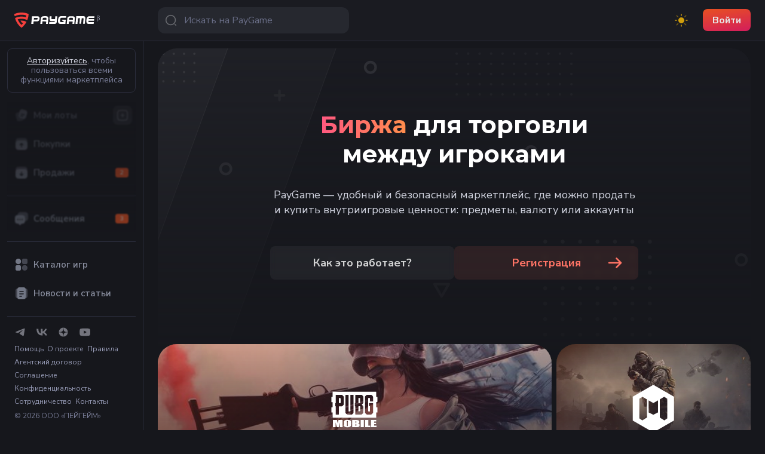

--- FILE ---
content_type: text/html; charset=utf-8
request_url: https://paygame.ru/
body_size: 22663
content:
<!DOCTYPE html><html lang="ru" data-color-scheme="dark"><head><link rel="preconnect" href="https://fonts.googleapis.com"/><link rel="preconnect" href="https://fonts.gstatic.com" crossorigin="anonymous"/><link rel="stylesheet" data-href="https://fonts.googleapis.com/css2?family=Montserrat:wght@600;700&amp;family=Nunito+Sans:wght@400;600;700&amp;family=Rubik:wght@400;600;700&amp;display=swap"/><link rel="preconnect" href="https://fonts.gstatic.com" crossorigin /><meta charSet="utf-8"/><title>Маркетплейс аккаунтов, предметов, игровой валюты — PayGame.ru</title><meta name="viewport" content="width=device-width, initial-scale=1, interactive-widget=resizes-content"/><meta name="description" content="Современный игровой рынок - покупка и продажа игровой валюты, предметов и аккаунтов 🎮. Прозрачная комиссия и отзывчивая техподдержка. Добро пожаловать на paygame.ru"/><meta name="keywords" content="paygame, пейгейм, пайгейм, плейгейм, paygame.ru, пейгейм ру, пейгейм.ру"/><link rel="canonical" href="https://paygame.ru/"/><link rel="icon" type="image/png" sizes="16x16" href="/static/favicon-16x16.png" id="favicon_16x16"/><link rel="icon" type="image/png" sizes="32x32" href="/static/favicon-32x32.png" id="favicon_32x32"/><link rel="shortcut icon" href="/static/favicon.ico" id="favicon_ico"/><link rel="apple-touch-icon" sizes="180x180" href="/static/apple-touch-icon.png"/><link rel="mask-icon" href="/static/favicon-mask.svg" color="#FFFFFF"/><link rel="manifest" href="/static/site.webmanifest"/><link rel="mask-icon" href="/static/safari-pinned-tab.svg" color="#f6403c"/><meta name="apple-mobile-web-app-title" content="PayGame.ru"/><meta name="application-name" content="PayGame.ru"/><meta name="msapplication-TileColor" content="#FF5722"/><meta name="msapplication-TileImage" content="/static/mstile-150x150.png"/><meta name="theme-color" content="#1F2128"/><meta name="og:url" property="og:url" content="https://paygame.ru/"/><meta name="og:title" property="og:title" content="Маркетплейс аккаунтов, предметов, игровой валюты — PayGame.ru"/><meta name="og:description" property="og:description" content="Современный игровой рынок - покупка и продажа игровой валюты, предметов и аккаунтов 🎮. Прозрачная комиссия и отзывчивая техподдержка. Добро пожаловать на paygame.ru"/><meta name="twitter:site" content="https://paygame.ru/"/><meta name="twitter:card" content="summary_large_image"/><meta name="twitter:image" content="https://paygame.ru/static/images/ogimage.jpeg"/><meta name="og:image" property="og:image" content="https://paygame.ru/static/images/ogimage.jpeg"/><meta name="next-head-count" content="25"/><link rel="preload" href="/_next/static/css/333bc587e5e4bbd6a3a9.css" as="style"/><link rel="stylesheet" href="/_next/static/css/333bc587e5e4bbd6a3a9.css" data-n-p=""/><noscript data-n-css=""></noscript><script defer="" nomodule="" src="/_next/static/chunks/polyfills-a40ef1678bae11e696dba45124eadd70.js"></script><script defer="" src="/_next/static/chunks/5988-a04983f928953d42b447.js"></script><script defer="" src="/_next/static/chunks/6751.75590c80b1c78552aeb1.js"></script><script src="/_next/static/chunks/webpack-1af7282b11063c2eb42d.js" defer=""></script><script src="/_next/static/chunks/framework-336caa3f6419768205fe.js" defer=""></script><script src="/_next/static/chunks/main-e35e53e94c4363b60e66.js" defer=""></script><script src="/_next/static/chunks/pages/_app-9b4b6f41fe41c00ce2de.js" defer=""></script><script src="/_next/static/chunks/commons-68649fcc78228db761fc.js" defer=""></script><script src="/_next/static/chunks/9323-431f3abee0bc6d2b8114.js" defer=""></script><script src="/_next/static/chunks/1770-a018fdba49a6ec20fae1.js" defer=""></script><script src="/_next/static/chunks/222-752e99012cc61b1ba4b4.js" defer=""></script><script src="/_next/static/chunks/5339-bf3d2789ea048a7ae74d.js" defer=""></script><script src="/_next/static/chunks/pages/index-357584f4763147fc5cfa.js" defer=""></script><script src="/_next/static/tiV4q3-M9ocZugqqqsQvo/_buildManifest.js" defer=""></script><script src="/_next/static/tiV4q3-M9ocZugqqqsQvo/_ssgManifest.js" defer=""></script><style data-styled="" data-styled-version="5.3.9">html{line-height:1.15;-webkit-text-size-adjust:100%;}/*!sc*/
body{margin:0;}/*!sc*/
main{display:block;}/*!sc*/
h1{font-size:2em;margin:0.67em 0;}/*!sc*/
hr{box-sizing:content-box;height:0;overflow:visible;}/*!sc*/
pre{font-family:monospace,monospace;font-size:1em;}/*!sc*/
a{background-color:transparent;}/*!sc*/
abbr[title]{border-bottom:none;-webkit-text-decoration:underline;text-decoration:underline;-webkit-text-decoration:underline dotted;text-decoration:underline dotted;}/*!sc*/
b,strong{font-weight:bolder;}/*!sc*/
code,kbd,samp{font-family:monospace,monospace;font-size:1em;}/*!sc*/
small{font-size:80%;}/*!sc*/
sub,sup{font-size:75%;line-height:0;position:relative;vertical-align:baseline;}/*!sc*/
sub{bottom:-0.25em;}/*!sc*/
sup{top:-0.5em;}/*!sc*/
img{border-style:none;}/*!sc*/
button,input,optgroup,select,textarea{font-family:inherit;font-size:100%;line-height:1.15;margin:0;}/*!sc*/
button,input{overflow:visible;}/*!sc*/
button,select{text-transform:none;}/*!sc*/
button,[type="button"],[type="reset"],[type="submit"]{-webkit-appearance:button;}/*!sc*/
button::-moz-focus-inner,[type="button"]::-moz-focus-inner,[type="reset"]::-moz-focus-inner,[type="submit"]::-moz-focus-inner{border-style:none;padding:0;}/*!sc*/
button:-moz-focusring,[type="button"]:-moz-focusring,[type="reset"]:-moz-focusring,[type="submit"]:-moz-focusring{outline:1px dotted ButtonText;}/*!sc*/
fieldset{padding:0.35em 0.75em 0.625em;}/*!sc*/
legend{box-sizing:border-box;color:inherit;display:table;max-width:100%;padding:0;white-space:normal;}/*!sc*/
progress{vertical-align:baseline;}/*!sc*/
textarea{overflow:auto;}/*!sc*/
[type="checkbox"],[type="radio"]{box-sizing:border-box;padding:0;}/*!sc*/
[type="number"]::-webkit-inner-spin-button,[type="number"]::-webkit-outer-spin-button{height:auto;}/*!sc*/
[type="search"]{-webkit-appearance:textfield;outline-offset:-2px;}/*!sc*/
[type="search"]::-webkit-search-decoration{-webkit-appearance:none;}/*!sc*/
::-webkit-file-upload-button{-webkit-appearance:button;font:inherit;}/*!sc*/
details{display:block;}/*!sc*/
summary{display:list-item;}/*!sc*/
template{display:none;}/*!sc*/
[hidden]{display:none;}/*!sc*/
:root{--toastify-color-info:#3498db !important;--toastify-color-success:#40c170 !important;--toastify-color-warning:#f1c40f !important;--toastify-color-error:#f43f5e !important;}/*!sc*/
[data-color-scheme="dark"]{color-scheme:dark;}/*!sc*/
[data-color-scheme="light"]{color-scheme:light;}/*!sc*/
*{box-sizing:border-box;-webkit-font-smoothing:antialiased;-moz-osx-font-smoothing:grayscale;}/*!sc*/
html{-webkit-tap-highlight-color:rgba(0,0,0,0);-webkit-tap-highlight-color:transparent;}/*!sc*/
body{font-family:'Nunito Sans',sans-serif;color:#d0d2de;background-color:#16171c;display:-webkit-box;display:-webkit-flex;display:-ms-flexbox;display:flex;min-height:100vh;min-height:100dvh;-webkit-flex-direction:column;-ms-flex-direction:column;flex-direction:column;min-width:320px;-webkit-transition:background-color 200ms ease;transition:background-color 200ms ease;overflow-y:scroll;}/*!sc*/
@media screen and (min-width:768px){body{min-height:100vh;}}/*!sc*/
::selection{color:#333333;background:#a6c2c7;}/*!sc*/
::-moz-selection{color:#333333;background:#a6c2c7;}/*!sc*/
h1,h2,h3,h4,h5{font-family:'Montserrat',sans-serif;font-weight:700;}/*!sc*/
#__next{-webkit-flex:1 0 auto;-ms-flex:1 0 auto;flex:1 0 auto;display:-webkit-box;display:-webkit-flex;display:-ms-flexbox;display:flex;-webkit-flex-direction:column;-ms-flex-direction:column;flex-direction:column;}/*!sc*/
h1,h2,h3,h4,h5{color:#9295a1;}/*!sc*/
h1{font-size:1.6em;}/*!sc*/
@media screen and (min-width:768px){h1{font-size:2em;}}/*!sc*/
h2{font-size:1.2em;}/*!sc*/
@media screen and (min-width:768px){h2{font-size:1.5em;}}/*!sc*/
h3{font-size:1em;}/*!sc*/
@media screen and (min-width:768px){h3{font-size:1.2em;}}/*!sc*/
a{color:#d0d2de;}/*!sc*/
a:hover{-webkit-text-decoration:none;text-decoration:none;}/*!sc*/
::-webkit-input-placeholder{color:#686c85;opacity:1;}/*!sc*/
::-moz-placeholder{color:#686c85;opacity:1;}/*!sc*/
:-ms-input-placeholder{color:#686c85;opacity:1;}/*!sc*/
::placeholder{color:#686c85;opacity:1;}/*!sc*/
:-ms-input-placeholder{color:#686c85;}/*!sc*/
::-ms-input-placeholder{color:#686c85;}/*!sc*/
@-webkit-keyframes autofill{to{color:inherit;background:transparent;font-size:inherit;}}/*!sc*/
@keyframes autofill{to{color:inherit;background:transparent;font-size:inherit;}}/*!sc*/
input:-webkit-autofill{-webkit-animation-name:autofill;animation-name:autofill;-webkit-animation-fill-mode:both;animation-fill-mode:both;}/*!sc*/
.Select__menu-list{-webkit-scrollbar-width:thin;-moz-scrollbar-width:thin;-ms-scrollbar-width:thin;scrollbar-width:thin;-webkit-scrollbar-color:#3e4051 #21232f;-moz-scrollbar-color:#3e4051 #21232f;-ms-scrollbar-color:#3e4051 #21232f;scrollbar-color:#3e4051 #21232f;}/*!sc*/
.Select__menu-list::-webkit-scrollbar{width:6px;}/*!sc*/
.Select__menu-list::-webkit-scrollbar-track{background-color:#21232f;}/*!sc*/
.Select__menu-list::-webkit-scrollbar-thumb{background-color:#3e4051;outline:none;}/*!sc*/
.SmartCaptcha-Shield.SmartCaptcha-Shield_position_bottom{bottom:24px!important;border:1px solid #2b2d3c!important;border-radius:11px;background:#1a1b20!important;color:#9295a1!important;}/*!sc*/
.SmartCaptcha-Shield.SmartCaptcha-Shield_position_bottom a{color:#9295a1!important;}/*!sc*/
.SmartCaptcha-Shield.SmartCaptcha-Shield_position_bottom svg path{fill:#a6c2c7!important;}/*!sc*/
@-webkit-keyframes ripple{to{-webkit-transform:scale(4);-ms-transform:scale(4);transform:scale(4);opacity:0;}}/*!sc*/
@keyframes ripple{to{-webkit-transform:scale(4);-ms-transform:scale(4);transform:scale(4);opacity:0;}}/*!sc*/
data-styled.g2[id="sc-global-fHxMDl1"]{content:"sc-global-fHxMDl1,"}/*!sc*/
.cbNWkG{width:1.2em;height:1.2em;stroke-width:2px;}/*!sc*/
data-styled.g7[id="sc-1v5i4nb-0"]{content:"cbNWkG,"}/*!sc*/
.bbzAEK{font-size:16px;padding:0.6em 1em;background:#242633;border-radius:8px;border:0;outline:none;color:#FFFFFF;font-weight:700;cursor:pointer;opacity:0.9;-webkit-transition:0.2s;transition:0.2s;-webkit-user-select:none;-moz-user-select:none;-ms-user-select:none;user-select:none;display:inline-block;-webkit-text-decoration:none;text-decoration:none;background:linear-gradient(-10deg,#e91e63,#ff5722);color:#ffffff;-webkit-transform:scale(1) translateZ(0) perspective(1px);-ms-transform:scale(1) translateZ(0) perspective(1px);transform:scale(1) translateZ(0) perspective(1px);-webkit-backface-visibility:hidden;backface-visibility:hidden;}/*!sc*/
.bbzAEK:hover{opacity:1;}/*!sc*/
.bbzAEK:disabled{color:#ffffff;background:linear-gradient(-10deg,#e91e63,#ff5722);opacity:0.4;}/*!sc*/
.bbzAEK:active{-webkit-transform:scale(0.98);-ms-transform:scale(0.98);transform:scale(0.98);}/*!sc*/
data-styled.g41[id="sc-1jd2jtd-0"]{content:"bbzAEK,"}/*!sc*/
.kKkXPc{position:relative;display:inline-block;padding-right:8px;}/*!sc*/
.kKkXPc:after{content:"";position:absolute;top:0;right:0;width:5px;height:10px;background-image:url(/_next/static/images/beta-c33f625a4eb563abdeeca5a1e3ae3c71.svg);background-size:5px 10px;background-repeat:no-repeat;}/*!sc*/
@media screen and (min-width:768px){.kKkXPc:after{top:5px;}}/*!sc*/
data-styled.g43[id="sc-1fjhl9e-1"]{content:"kKkXPc,"}/*!sc*/
.fQNLwv{width:24px;height:26px;}/*!sc*/
.nCVG{width:135px;height:26px;}/*!sc*/
data-styled.g44[id="sc-1fjhl9e-2"]{content:"fQNLwv,nCVG,"}/*!sc*/
.bYjnnq{-webkit-box-flex:1;-webkit-flex-grow:1;-ms-flex-positive:1;flex-grow:1;display:-webkit-box;display:-webkit-flex;display:-ms-flexbox;display:flex;-webkit-flex-direction:row;-ms-flex-direction:row;flex-direction:row;}/*!sc*/
data-styled.g48[id="sc-4vvogs-0"]{content:"bYjnnq,"}/*!sc*/
.iaeufS{-webkit-box-flex:1;-webkit-flex-grow:1;-ms-flex-positive:1;flex-grow:1;display:-webkit-box;display:-webkit-flex;display:-ms-flexbox;display:flex;-webkit-flex-flow:row nowrap;-ms-flex-flow:row nowrap;flex-flow:row nowrap;width:100%;-webkit-box-pack:end;-webkit-justify-content:flex-end;-ms-flex-pack:end;justify-content:flex-end;}/*!sc*/
@media screen and (min-width:992px){.iaeufS{-webkit-box-pack:start;-webkit-justify-content:flex-start;-ms-flex-pack:start;justify-content:flex-start;}}/*!sc*/
data-styled.g49[id="sc-4vvogs-1"]{content:"iaeufS,"}/*!sc*/
.hfrmEn{position:absolute;display:-webkit-box;display:-webkit-flex;display:-ms-flexbox;display:flex;-webkit-align-items:center;-webkit-box-align:center;-ms-flex-align:center;align-items:center;top:0;bottom:0;left:12px;opacity:0.3;-webkit-transition:opacity 0.2s ease;transition:opacity 0.2s ease;pointer-events:none;}/*!sc*/
.hfrmEn svg{width:20px;height:20px;color:#ffffff;}/*!sc*/
data-styled.g50[id="sc-4vvogs-2"]{content:"hfrmEn,"}/*!sc*/
.koyTHC{display:-webkit-box;display:-webkit-flex;display:-ms-flexbox;display:flex;-webkit-flex-flow:row nowrap;-ms-flex-flow:row nowrap;flex-flow:row nowrap;width:44px;height:44px;position:relative;background-color:#26282f;border-radius:12px;overflow:hidden;-webkit-transition:width 0.3s ease,background-color 0.2s ease;transition:width 0.3s ease,background-color 0.2s ease;will-change:width,background-color;}/*!sc*/
.koyTHC input{width:100%;border:0;background:none;outline:0;padding:0 0 0 44px;font-size:16px;line-height:16px;}/*!sc*/
.koyTHC input[type="search"]::-webkit-search-decoration,.koyTHC input[type="search"]::-webkit-search-cancel-button,.koyTHC input[type="search"]::-webkit-search-results-button,.koyTHC input[type="search"]::-webkit-search-results-decoration{-webkit-appearance:none;}/*!sc*/
.koyTHC:focus-within{position:relative;background-color:#26282f;width:100%;z-index:9999;}/*!sc*/
.koyTHC:focus-within .sc-4vvogs-2{opacity:0.7;}/*!sc*/
@media screen and (min-width:992px){.koyTHC{width:320px;}}/*!sc*/
data-styled.g51[id="sc-4vvogs-3"]{content:"koyTHC,"}/*!sc*/
.dQA-drl{display:-webkit-box;display:-webkit-flex;display:-ms-flexbox;display:flex;position:relative;margin-left:16px;}/*!sc*/
@media screen and (min-width:992px){.dQA-drl{margin-left:0;}}/*!sc*/
data-styled.g54[id="zax1ch-0"]{content:"dQA-drl,"}/*!sc*/
.dRvtFs{width:18px;height:8px;position:relative;display:block;margin:-4px auto 0;top:50%;}/*!sc*/
.dRvtFs div{width:100%;height:1px;display:block;position:relative;background:#d0d2de;-webkit-transition:all 0.3s;transition:all 0.3s;-webkit-transition-delay:0s;transition-delay:0s;}/*!sc*/
.dRvtFs div:first-child{-webkit-transform:translateY(0px) rotate(0deg);-ms-transform:translateY(0px) rotate(0deg);transform:translateY(0px) rotate(0deg);}/*!sc*/
.dRvtFs div:last-child{-webkit-transform:translateY(6px) rotate(0deg);-ms-transform:translateY(6px) rotate(0deg);transform:translateY(6px) rotate(0deg);}/*!sc*/
data-styled.g55[id="zax1ch-1"]{content:"dRvtFs,"}/*!sc*/
.hhenen{display:block;height:32px;width:32px;cursor:pointer;-webkit-transform:rotate(0deg);-ms-transform:rotate(0deg);transform:rotate(0deg);-webkit-transition:all 0.3s cubic-bezier(0.4,0.01,0.165,0.99);transition:all 0.3s cubic-bezier(0.4,0.01,0.165,0.99);-webkit-user-select:none;-moz-user-select:none;-ms-user-select:none;user-select:none;-webkit-tap-highlight-color:transparent;}/*!sc*/
@media screen and (min-width:992px){.hhenen{display:none;}}/*!sc*/
data-styled.g56[id="zax1ch-2"]{content:"hhenen,"}/*!sc*/
.efdfvX{-webkit-align-self:stretch;-ms-flex-item-align:stretch;align-self:stretch;display:-webkit-box;display:-webkit-flex;display:-ms-flexbox;display:flex;-webkit-align-items:center;-webkit-box-align:center;-ms-flex-align:center;align-items:center;-webkit-box-pack:start;-webkit-justify-content:flex-start;-ms-flex-pack:start;justify-content:flex-start;padding:0 0 0 16px;background-color:#1a1b21;position:relative;min-width:110px;overflow:hidden;}/*!sc*/
@media screen and (min-width:768px){.efdfvX{min-width:240px;}}/*!sc*/
@media screen and (min-width:992px){.efdfvX{width:240px;min-width:240px;padding:0 24px;}}/*!sc*/
data-styled.g74[id="sc-1m73swq-0"]{content:"efdfvX,"}/*!sc*/
.JKcp{line-height:0;display:block;}/*!sc*/
@media screen and (min-width:768px){.JKcp{display:none;}}/*!sc*/
.krDYxR{line-height:0;display:none;}/*!sc*/
@media screen and (min-width:768px){.krDYxR{display:block;}}/*!sc*/
data-styled.g75[id="sc-1m73swq-1"]{content:"JKcp,krDYxR,"}/*!sc*/
.dyJEXZ{height:68px;background-color:#1a1b21;-webkit-transition:200ms ease;transition:200ms ease;-webkit-transition-property:box-shadow,background-color;transition-property:box-shadow,background-color;display:-webkit-box;display:-webkit-flex;display:-ms-flexbox;display:flex;-webkit-flex-flow:row nowrap;-ms-flex-flow:row nowrap;flex-flow:row nowrap;-webkit-align-items:center;-webkit-box-align:center;-ms-flex-align:center;align-items:center;width:100%;max-width:1680px;margin:0 auto;}/*!sc*/
data-styled.g76[id="sc-1m73swq-2"]{content:"dyJEXZ,"}/*!sc*/
.kefGwM{background-color:#1a1b21;position:fixed;width:100%;top:0;z-index:9999;-webkit-transition:200ms ease;transition:200ms ease;-webkit-transition-property:box-shadow,background-color;transition-property:box-shadow,background-color;box-shadow:0 0 0px 1px #2b2d3c;}/*!sc*/
data-styled.g77[id="sc-1m73swq-3"]{content:"kefGwM,"}/*!sc*/
.ewMHjm{display:-webkit-box;display:-webkit-flex;display:-ms-flexbox;display:flex;-webkit-flex-flow:row nowrap;-ms-flex-flow:row nowrap;flex-flow:row nowrap;-webkit-align-items:center;-webkit-box-align:center;-ms-flex-align:center;align-items:center;-webkit-box-pack:end;-webkit-justify-content:flex-end;-ms-flex-pack:end;justify-content:flex-end;position:relative;width:100%;max-width:1440px;margin:0 auto;padding:0 16px 0 0;}/*!sc*/
@media screen and (min-width:992px){.ewMHjm{padding:0 24px;}}/*!sc*/
data-styled.g78[id="sc-1m73swq-4"]{content:"ewMHjm,"}/*!sc*/
.hRyTd{margin-left:8px;display:-webkit-box;display:-webkit-flex;display:-ms-flexbox;display:flex;-webkit-flex-flow:row nowrap;-ms-flex-flow:row nowrap;flex-flow:row nowrap;-webkit-align-items:center;-webkit-box-align:center;-ms-flex-align:center;align-items:center;}/*!sc*/
@media screen and (min-width:768px){.hRyTd{margin-left:16px;}}/*!sc*/
@media screen and (min-width:992px){.hRyTd{margin-left:24px;}}/*!sc*/
.hRyTd .sc-1jd2jtd-0:not(:first-child){margin-left:16px;}/*!sc*/
data-styled.g79[id="sc-1m73swq-5"]{content:"hRyTd,"}/*!sc*/
.hUtdmL{padding:8px 12px 16px 12px;color:#787c96;font-size:12px;line-height:1.4em;border-top:1px solid #2b2d3c;margin-top:16px;}/*!sc*/
data-styled.g81[id="sc-1z01cc5-0"]{content:"hUtdmL,"}/*!sc*/
.hvrikf{margin-top:8px;}/*!sc*/
data-styled.g82[id="sc-1z01cc5-1"]{content:"hvrikf,"}/*!sc*/
.cetVnB{margin-right:6px;margin-top:6px;display:inline-block;color:#9599b4;-webkit-text-decoration:none;text-decoration:none;}/*!sc*/
.cetVnB:hover{-webkit-text-decoration:underline;text-decoration:underline;}/*!sc*/
data-styled.g83[id="sc-1z01cc5-2"]{content:"cetVnB,"}/*!sc*/
.hptcAN{margin-top:8px;}/*!sc*/
data-styled.g84[id="sc-1z01cc5-3"]{content:"hptcAN,"}/*!sc*/
.XZwUy{opacity:0.5;line-height:0;}/*!sc*/
.XZwUy:hover{opacity:0.8;}/*!sc*/
.XZwUy:not(:first-child){margin-left:16px;}/*!sc*/
.XZwUy svg{width:20px;height:20px;-webkit-user-select:none;-moz-user-select:none;-ms-user-select:none;user-select:none;}/*!sc*/
data-styled.g85[id="sc-1z01cc5-4"]{content:"XZwUy,"}/*!sc*/
.khlciC{position:relative;}/*!sc*/
.khlciC:after{content:"";position:absolute;top:0;right:0;bottom:0;left:0;background-image:linear-gradient(to top,rgb(22,23,28,0.8),rgb(22,23,28,0.5));}/*!sc*/
data-styled.g86[id="tzgdt9-0"]{content:"khlciC,"}/*!sc*/
.ghHFvU{background-color:#22232e;border-radius:8px;height:76px;margin-bottom:16px;}/*!sc*/
.ghHFvU:first-child{margin-top:12px;}/*!sc*/
data-styled.g87[id="tzgdt9-1"]{content:"ghHFvU,"}/*!sc*/
.iHyPWX{background-color:#22232e;border-radius:8px;height:44px;margin-top:4px;}/*!sc*/
data-styled.g88[id="tzgdt9-2"]{content:"iHyPWX,"}/*!sc*/
.bfnPjX{line-height:0;}/*!sc*/
.bfnPjX svg{min-width:24px;width:24px;height:24px;-webkit-transition:color 0.2s;transition:color 0.2s;}/*!sc*/
data-styled.g89[id="sc-8u1raq-0"]{content:"bfnPjX,"}/*!sc*/
.ezfkrE{border-top:1px solid #2b2d3c;margin-top:16px;margin-bottom:16px;}/*!sc*/
data-styled.g90[id="sc-8u1raq-1"]{content:"ezfkrE,"}/*!sc*/
.hBgGUl{margin-top:4px;display:-webkit-box;display:-webkit-flex;display:-ms-flexbox;display:flex;-webkit-flex-flow:row nowrap;-ms-flex-flow:row nowrap;flex-flow:row nowrap;-webkit-align-items:center;-webkit-box-align:center;-ms-flex-align:center;align-items:center;border-radius:8px;position:relative;overflow:hidden;width:100%;-webkit-box-pack:justify;-webkit-justify-content:space-between;-ms-flex-pack:justify;justify-content:space-between;}/*!sc*/
.hBgGUl .sc-8u1raq-0{opacity:0.8;}/*!sc*/
.hBgGUl:hover .sc-8u1raq-0{opacity:1;}/*!sc*/
.hBgGUl:hover{background-color:#2b2d3c;color:#d0d2de;}/*!sc*/
.hBgGUl:hover a,.hBgGUl:hover span{color:#d0d2de;}/*!sc*/
.hBgGUl:hover .sc-8u1raq-2{background-color:rgba(129,131,145,0.25);color:#9295a1;}/*!sc*/
.hBgGUl:hover .sc-8u1raq-2:hover{color:#d0d2de;background:rgba(129,131,145,0.35);}/*!sc*/
.hBgGUl:hover .sc-8u1raq-3{color:#ffffff;}/*!sc*/
.hBgGUl:first-child{margin-top:12px;}/*!sc*/
data-styled.g93[id="sc-8u1raq-4"]{content:"hBgGUl,"}/*!sc*/
.iKclNj{display:-webkit-box;display:-webkit-flex;display:-ms-flexbox;display:flex;-webkit-flex-flow:row nowrap;-ms-flex-flow:row nowrap;flex-flow:row nowrap;-webkit-align-items:center;-webkit-box-align:center;-ms-flex-align:center;align-items:center;padding:4px 12px;height:44px;-webkit-text-decoration:none;text-decoration:none;border-radius:8px;font-weight:600;-webkit-transition:0.1s ease;transition:0.1s ease;-webkit-transition-property:background-color;transition-property:background-color;color:#8a8fa0;border-radius:8px 0 0 8px;-webkit-box-flex:1;-webkit-flex-grow:1;-ms-flex-positive:1;flex-grow:1;}/*!sc*/
.iKclNj span{margin-left:8px;font-size:15px;}/*!sc*/
data-styled.g94[id="sc-8u1raq-5"]{content:"iKclNj,"}/*!sc*/
.cJJcAK{margin-top:4px;display:-webkit-box;display:-webkit-flex;display:-ms-flexbox;display:flex;-webkit-flex-flow:row nowrap;-ms-flex-flow:row nowrap;flex-flow:row nowrap;-webkit-align-items:center;-webkit-box-align:center;-ms-flex-align:center;align-items:center;border-radius:8px;position:relative;overflow:hidden;display:-webkit-box;display:-webkit-flex;display:-ms-flexbox;display:flex;-webkit-flex-flow:row nowrap;-ms-flex-flow:row nowrap;flex-flow:row nowrap;-webkit-align-items:center;-webkit-box-align:center;-ms-flex-align:center;align-items:center;padding:4px 12px;height:44px;-webkit-text-decoration:none;text-decoration:none;border-radius:8px;font-weight:600;-webkit-transition:0.1s ease;transition:0.1s ease;-webkit-transition-property:background-color;transition-property:background-color;color:#8a8fa0;}/*!sc*/
.cJJcAK .sc-8u1raq-0{opacity:0.8;}/*!sc*/
.cJJcAK:hover .sc-8u1raq-0{opacity:1;}/*!sc*/
.cJJcAK:hover{background-color:#2b2d3c;color:#d0d2de;}/*!sc*/
.cJJcAK:hover a,.cJJcAK:hover span{color:#d0d2de;}/*!sc*/
.cJJcAK:hover .sc-8u1raq-2{background-color:rgba(129,131,145,0.25);color:#9295a1;}/*!sc*/
.cJJcAK:hover .sc-8u1raq-2:hover{color:#d0d2de;background:rgba(129,131,145,0.35);}/*!sc*/
.cJJcAK:hover .sc-8u1raq-3{color:#ffffff;}/*!sc*/
.cJJcAK span{margin-left:8px;font-size:15px;}/*!sc*/
.cJJcAK .sc-8u1raq-3{margin-left:auto;}/*!sc*/
data-styled.g95[id="sc-8u1raq-6"]{content:"cJJcAK,"}/*!sc*/
.hsQlgz:first-child{margin-top:12px;}/*!sc*/
data-styled.g96[id="sc-8u1raq-7"]{content:"hsQlgz,"}/*!sc*/
.gAlcxm{z-index:9998;width:100%;position:fixed;top:69px;bottom:0;background-color:#1a1b21;-webkit-transition:200ms ease;transition:200ms ease;-webkit-transition-property:box-shadow,background-color,scrollbar-color,top;transition-property:box-shadow,background-color,scrollbar-color,top;padding:0 12px;display:-webkit-box;display:-webkit-flex;display:-ms-flexbox;display:flex;-webkit-flex-direction:column;-ms-flex-direction:column;flex-direction:column;-webkit-box-pack:justify;-webkit-justify-content:space-between;-ms-flex-pack:justify;justify-content:space-between;-webkit-scrollbar-color:transparent transparent;-moz-scrollbar-color:transparent transparent;-ms-scrollbar-color:transparent transparent;scrollbar-color:transparent transparent;overflow-y:auto;-webkit-scrollbar-width:thin;-moz-scrollbar-width:thin;-ms-scrollbar-width:thin;scrollbar-width:thin;-webkit-scrollbar-color:#3e4051 #262836;-moz-scrollbar-color:#3e4051 #262836;-ms-scrollbar-color:#3e4051 #262836;scrollbar-color:#3e4051 #262836;}/*!sc*/
.gAlcxm::-webkit-scrollbar{width:6px;}/*!sc*/
.gAlcxm::-webkit-scrollbar-track{background-color:#262836;-webkit-transition:200ms ease;transition:200ms ease;-webkit-transition-property:background-color;transition-property:background-color;border-radius:6px;}/*!sc*/
.gAlcxm::-webkit-scrollbar-thumb{background-color:#3e4051;outline:none;-webkit-transition:200ms ease;transition:200ms ease;-webkit-transition-property:background-color;transition-property:background-color;border-radius:6px;}/*!sc*/
@media screen and (min-width:992px){.gAlcxm{display:-webkit-box;display:-webkit-flex;display:-ms-flexbox;display:flex;border-right:1px solid #2b2d3c;width:240px;top:69px;height:auto;background-color:#16171c;}}/*!sc*/
@media screen and (max-width:991px){.gAlcxm{display:none;}}/*!sc*/
data-styled.g97[id="gmw3v8-0"]{content:"gAlcxm,"}/*!sc*/
.jInEi{-webkit-flex:1 0 auto;-ms-flex:1 0 auto;flex:1 0 auto;display:-webkit-box;display:-webkit-flex;display:-ms-flexbox;display:flex;-webkit-flex-direction:column;-ms-flex-direction:column;flex-direction:column;margin:0 auto;width:100%;max-width:1680px;}/*!sc*/
data-styled.g98[id="s1yx1t-0"]{content:"jInEi,"}/*!sc*/
.jXRTQu{display:-webkit-box;display:-webkit-flex;display:-ms-flexbox;display:flex;-webkit-flex-direction:column;-ms-flex-direction:column;flex-direction:column;-webkit-flex:1 0 auto;-ms-flex:1 0 auto;flex:1 0 auto;}/*!sc*/
@media screen and (min-width:992px){.jXRTQu{margin-left:240px;width:calc(100% - 240px);}}/*!sc*/
data-styled.g100[id="s1yx1t-2"]{content:"jXRTQu,"}/*!sc*/
.dQyhIc{-webkit-flex:1 0 auto;-ms-flex:1 0 auto;flex:1 0 auto;display:-webkit-box;display:-webkit-flex;display:-ms-flexbox;display:flex;-webkit-flex-direction:column;-ms-flex-direction:column;flex-direction:column;}/*!sc*/
.dQyhIc:nth-child(1){margin-top:69px;}/*!sc*/
data-styled.g101[id="s1yx1t-3"]{content:"dQyhIc,"}/*!sc*/
.gwBVow{font-size:16px;padding:0.6em 1em;background:#242633;border-radius:8px;border:0;outline:none;color:#FFFFFF;font-weight:700;cursor:pointer;opacity:0.9;-webkit-transition:0.2s;transition:0.2s;-webkit-user-select:none;-moz-user-select:none;-ms-user-select:none;user-select:none;}/*!sc*/
.gwBVow:hover{opacity:1;}/*!sc*/
.gwBVow:disabled{background-color:#8d91a7;border-color:#8d91a7;color:#aaaaaa;opacity:0.7;cursor:not-allowed;}/*!sc*/
.fNOlyE{font-size:16px;padding:0.6em 1em;background:#242633;border-radius:8px;border:0;outline:none;color:#FFFFFF;font-weight:700;cursor:pointer;opacity:0.9;-webkit-transition:0.2s;transition:0.2s;-webkit-user-select:none;-moz-user-select:none;-ms-user-select:none;user-select:none;background:#313650;color:#ffffff;}/*!sc*/
.fNOlyE:hover{opacity:1;}/*!sc*/
.fNOlyE:disabled{background-color:#8d91a7;border-color:#8d91a7;color:#aaaaaa;opacity:0.7;cursor:not-allowed;}/*!sc*/
.fNOlyE:disabled{color:#ffffff;background:#262836;opacity:0.5;}/*!sc*/
data-styled.g102[id="sc-115lci4-0"]{content:"gwBVow,fNOlyE,"}/*!sc*/
.eyRSTC{padding:8px 16px;margin:0 auto;max-width:1440px;width:100%;}/*!sc*/
@media screen and (min-width:768px){.eyRSTC{padding:12px 24px;}}/*!sc*/
data-styled.g164[id="sc-1cakflx-0"]{content:"eyRSTC,"}/*!sc*/
.ljYkgP{border-radius:12px;padding:16px;font-size:14px;color:#787c96;background-color:#111214;line-height:20px;}/*!sc*/
data-styled.g165[id="sc-1cakflx-1"]{content:"ljYkgP,"}/*!sc*/
.hVMniG{width:100%;padding:48px 0px;display:-webkit-box;display:-webkit-flex;display:-ms-flexbox;display:flex;}/*!sc*/
@media screen and (min-width:992px){.hVMniG{padding:96px 0px 24px 0px;}}/*!sc*/
data-styled.g382[id="bcxi8p-0"]{content:"hVMniG,"}/*!sc*/
.fVqfXz{display:-webkit-box;display:-webkit-flex;display:-ms-flexbox;display:flex;-webkit-flex-direction:column;-ms-flex-direction:column;flex-direction:column;-webkit-align-items:flex-start;-webkit-box-align:flex-start;-ms-flex-align:flex-start;align-items:flex-start;-webkit-box-pack:start;-webkit-justify-content:flex-start;-ms-flex-pack:start;justify-content:flex-start;width:100%;max-width:1440px;margin:0 auto;padding:0px 16px;}/*!sc*/
@media screen and (min-width:768px){.fVqfXz{padding:0px 24px;}}/*!sc*/
data-styled.g383[id="bcxi8p-1"]{content:"fVqfXz,"}/*!sc*/
.fckURz{margin:0;color:#9599b4;font-family:"Montserrat",sans-serif;font-size:18px;font-style:normal;font-weight:700;line-height:normal;}/*!sc*/
@media screen and (min-width:768px){.fckURz{font-size:24px;}}/*!sc*/
data-styled.g384[id="bcxi8p-2"]{content:"fckURz,"}/*!sc*/
.dLOnSu{width:100%;margin:0px;margin-top:24px;color:#9599b4;font-size:14px;font-style:normal;font-weight:400;line-height:140%;}/*!sc*/
@media screen and (min-width:768px){.dLOnSu{font-size:16px;}}/*!sc*/
data-styled.g385[id="bcxi8p-3"]{content:"dLOnSu,"}/*!sc*/
.cNMpaE{position:absolute;top:0px;bottom:0px;left:0px;right:0px;}/*!sc*/
data-styled.g386[id="sc-18nzhzk-0"]{content:"cNMpaE,"}/*!sc*/
.hqDSDT{width:100%;height:100%;object-fit:cover;-webkit-transition:none;transition:none;-webkit-filter:blur(16px);filter:blur(16px);}/*!sc*/
data-styled.g387[id="sc-18nzhzk-1"]{content:"hqDSDT,"}/*!sc*/
.irtvmq{margin-top:-83px;z-index:2;width:100%;}/*!sc*/
data-styled.g388[id="sc-1i06m0w-0"]{content:"irtvmq,"}/*!sc*/
.kOsrr{display:grid;grid-template-columns:repeat(12,1fr);grid-gap:8px;width:100%;max-width:1440px;margin:0 auto;padding:0 16px;}/*!sc*/
@media screen and (min-width:768px){.kOsrr{padding:0 24px;}}/*!sc*/
data-styled.g389[id="sc-1i06m0w-1"]{content:"kOsrr,"}/*!sc*/
.fWrWSi{color:#fff;font-family:"Montserrat",sans-serif;text-align:center;font-size:24px;font-style:normal;font-weight:600;line-height:normal;max-width:298px;}/*!sc*/
data-styled.g390[id="sc-1i06m0w-2"]{content:"fWrWSi,"}/*!sc*/
.dLoDZI{z-index:2;display:-webkit-box;display:-webkit-flex;display:-ms-flexbox;display:flex;-webkit-flex-direction:column;-ms-flex-direction:column;flex-direction:column;-webkit-align-items:center;-webkit-box-align:center;-ms-flex-align:center;align-items:center;-webkit-box-pack:center;-webkit-justify-content:center;-ms-flex-pack:center;justify-content:center;width:100%;height:100%;position:relative;overflow:hidden;}/*!sc*/
@media screen and (min-width:1368px){.dLoDZI{-webkit-box-pack:justify;-webkit-justify-content:space-between;-ms-flex-pack:justify;justify-content:space-between;}}/*!sc*/
data-styled.g391[id="sc-1i06m0w-3"]{content:"dLoDZI,"}/*!sc*/
.dLmXsk{display:-webkit-box;display:-webkit-flex;display:-ms-flexbox;display:flex;-webkit-box-pack:center;-webkit-justify-content:center;-ms-flex-pack:center;justify-content:center;-webkit-align-items:center;-webkit-box-align:center;-ms-flex-align:center;align-items:center;margin-bottom:12px;width:48px;height:48px;-webkit-transition:0.2s -webkit-transform linear;-webkit-transition:0.2s transform linear;transition:0.2s transform linear;}/*!sc*/
.dLmXsk img{max-width:100%;max-height:100%;object-fit:contain;}/*!sc*/
@media screen and (min-width:1024px){.dLmXsk{width:88px;height:88px;}}/*!sc*/
data-styled.g392[id="sc-1i06m0w-4"]{content:"dLmXsk,"}/*!sc*/
.dhSufl{-webkit-text-decoration:none;text-decoration:none;display:-webkit-box;display:-webkit-flex;display:-ms-flexbox;display:flex;-webkit-flex-direction:row;-ms-flex-direction:row;flex-direction:row;-webkit-box-pack:center;-webkit-justify-content:center;-ms-flex-pack:center;justify-content:center;-webkit-align-items:stretch;-webkit-box-align:stretch;-ms-flex-align:stretch;align-items:stretch;-webkit-align-content:center;-ms-flex-line-pack:center;align-content:center;position:relative;overflow:hidden;width:100%;border-radius:12px;padding:66px 8px 52px 8px;-webkit-transition:0.2s ease;transition:0.2s ease;-webkit-transition-property:filter,-webkit-transform;-webkit-transition-property:filter,transform;transition-property:filter,transform;background-color:#16171c;}/*!sc*/
@media screen and (min-width:768px){.dhSufl{border-radius:32px;}}/*!sc*/
.dhSufl img{-webkit-transition:0.2s -webkit-transform linear;-webkit-transition:0.2s transform linear;transition:0.2s transform linear;}/*!sc*/
.dhSufl:hover{-webkit-filter:contrast(90%);filter:contrast(90%);}/*!sc*/
.dhSufl:hover img{-webkit-transform:scale(1.05);-ms-transform:scale(1.05);transform:scale(1.05);}/*!sc*/
.dhSufl:hover .sc-1i06m0w-4{-webkit-transform:scale(1.1);-ms-transform:scale(1.1);transform:scale(1.1);}/*!sc*/
.dhSufl:active{-webkit-transform:scale(0.99);-ms-transform:scale(0.99);transform:scale(0.99);}/*!sc*/
.dhSufl:nth-of-type(1){grid-column:1/13;}/*!sc*/
@media screen and (min-width:768px){.dhSufl:nth-of-type(1){grid-column:1/9;}.dhSufl:nth-of-type(1) .sc-1i06m0w-4 img{width:100%;height:100%;}}/*!sc*/
@media screen and (min-width:1368px){.dhSufl:nth-of-type(1){grid-column:1/7;}}/*!sc*/
.dhSufl:nth-of-type(2){grid-column:1/7;padding:22px 8px 12px 8px;}/*!sc*/
.dhSufl:nth-of-type(2) .sc-1i06m0w-2{font-size:16px;max-width:196px;}/*!sc*/
@media screen and (min-width:768px){.dhSufl:nth-of-type(2){grid-column:9/13;}.dhSufl:nth-of-type(2) .sc-1i06m0w-2{font-size:24px;max-width:298px;}.dhSufl:nth-of-type(2) .sc-1i06m0w-4 img{width:100%;height:100%;}}/*!sc*/
@media screen and (min-width:1368px){.dhSufl:nth-of-type(2){padding:66px 8px 52px 8px;grid-column:7/10;aspect-ratio:1 / 1;}@supports not (aspect-ratio:1 / 1){.dhSufl:nth-of-type(2){padding-top:100%;height:0;position:relative;overflow:hidden;}}}/*!sc*/
.dhSufl:nth-of-type(3){grid-column:7/13;padding:22px 8px 12px 8px;}/*!sc*/
.dhSufl:nth-of-type(3) .sc-1i06m0w-2{font-size:16px;max-width:196px;}/*!sc*/
@media screen and (min-width:768px){.dhSufl:nth-of-type(3){grid-column:1/4;aspect-ratio:1 / 1;}@supports not (aspect-ratio:1 / 1){.dhSufl:nth-of-type(3){padding-top:100%;height:0;position:relative;overflow:hidden;}}}/*!sc*/
@media screen and (min-width:1368px){.dhSufl:nth-of-type(3){grid-column:10/13;padding:66px 8px 52px 8px;}.dhSufl:nth-of-type(3) .sc-1i06m0w-2{font-size:24px;max-width:298px;}.dhSufl:nth-of-type(3) .sc-1i06m0w-4 img{width:100%;height:100%;}}/*!sc*/
.dhSufl:nth-of-type(4){grid-column:1/7;}/*!sc*/
@media screen and (min-width:768px){.dhSufl:nth-of-type(4){grid-column:4/7;}}/*!sc*/
@media screen and (min-width:1368px){.dhSufl:nth-of-type(4){grid-column:1/3;}}/*!sc*/
.dhSufl:nth-of-type(5){grid-column:7/13;}/*!sc*/
@media screen and (min-width:768px){.dhSufl:nth-of-type(5){grid-column:7/10;}}/*!sc*/
@media screen and (min-width:1368px){.dhSufl:nth-of-type(5){grid-column:3/5;}}/*!sc*/
.dhSufl:nth-of-type(6){grid-column:1/7;}/*!sc*/
@media screen and (min-width:768px){.dhSufl:nth-of-type(6){grid-column:10/13;}}/*!sc*/
@media screen and (min-width:1368px){.dhSufl:nth-of-type(6){grid-column:5/7;}}/*!sc*/
.dhSufl:nth-of-type(7){grid-column:7/13;}/*!sc*/
@media screen and (min-width:768px){.dhSufl:nth-of-type(7){grid-column:1/4;}}/*!sc*/
@media screen and (min-width:1368px){.dhSufl:nth-of-type(7){grid-column:7/9;}}/*!sc*/
.dhSufl:nth-of-type(8){grid-column:1/13;}/*!sc*/
@media screen and (min-width:768px){.dhSufl:nth-of-type(8){grid-column:4/13;}}/*!sc*/
@media screen and (min-width:1368px){.dhSufl:nth-of-type(8){grid-column:9/13;}}/*!sc*/
.dhSufl:nth-of-type(4),.dhSufl:nth-of-type(5),.dhSufl:nth-of-type(6),.dhSufl:nth-of-type(7){padding:22px 8px 12px 8px;}/*!sc*/
@media screen and (min-width:768px){.dhSufl:nth-of-type(4),.dhSufl:nth-of-type(5),.dhSufl:nth-of-type(6),.dhSufl:nth-of-type(7){aspect-ratio:1 / 1;}@supports not (aspect-ratio:1 / 1){.dhSufl:nth-of-type(4),.dhSufl:nth-of-type(5),.dhSufl:nth-of-type(6),.dhSufl:nth-of-type(7){padding-top:100%;height:0;position:relative;overflow:hidden;}}}/*!sc*/
@media screen and (min-width:1480px){.dhSufl:nth-of-type(4),.dhSufl:nth-of-type(5),.dhSufl:nth-of-type(6),.dhSufl:nth-of-type(7){padding:52px 8px 32px 9px;}}/*!sc*/
.dhSufl:nth-of-type(4) .sc-1i06m0w-2,.dhSufl:nth-of-type(5) .sc-1i06m0w-2,.dhSufl:nth-of-type(6) .sc-1i06m0w-2,.dhSufl:nth-of-type(7) .sc-1i06m0w-2{font-size:16px;max-width:196px;}/*!sc*/
data-styled.g393[id="sc-1i06m0w-5"]{content:"dhSufl,"}/*!sc*/
.jPSxOF{position:absolute;top:0px;left:0px;right:0px;bottom:0px;background:linear-gradient( 135deg,rgba(255,46,0,0.16) 0%,rgba(0,87,255,0.08) 100% ),linear-gradient(rgba(22,23,28,0.2) 0%,rgba(22,23,28,0.9) 100%);}/*!sc*/
data-styled.g394[id="sc-1i06m0w-6"]{content:"jPSxOF,"}/*!sc*/
.iVRJJM{color:#fff;-webkit-text-decoration:none;text-decoration:none;display:-webkit-box;display:-webkit-flex;display:-ms-flexbox;display:flex;-webkit-flex-direction:row;-ms-flex-direction:row;flex-direction:row;-webkit-align-items:center;-webkit-box-align:center;-ms-flex-align:center;align-items:center;-webkit-box-pack:center;-webkit-justify-content:center;-ms-flex-pack:center;justify-content:center;background:linear-gradient( 135deg,rgba(255,46,0,0.16) 0%,rgba(0,87,255,0.08) 100% ),linear-gradient(rgba(22,23,28,0.2) 0%,rgba(22,23,28,0.9) 100%),#16171c;border-radius:32px;position:relative;overflow:hidden;-webkit-transition:0.2s ease;transition:0.2s ease;-webkit-transition-property:filter,-webkit-transform;-webkit-transition-property:filter,transform;transition-property:filter,transform;padding:20px;border-radius:12px;grid-column:1/13;min-height:150px;}/*!sc*/
@media screen and (min-width:768px){.iVRJJM{border-radius:32px;grid-column:4/13;min-height:auto;}}/*!sc*/
@media screen and (min-width:1368px){.iVRJJM{grid-column:9/13;}}/*!sc*/
.iVRJJM::after{content:"";position:absolute;top:0px;left:0px;width:100%;height:100%;background:url(/_next/static/images/catalog_bg-97e512df5c5a5c53158cca9a2651f0fe.svg);background-size:cover;background-repeat:no-repeat;}/*!sc*/
.iVRJJM:hover{-webkit-filter:contrast(90%);filter:contrast(90%);}/*!sc*/
.iVRJJM:active{-webkit-transform:scale(0.99);-ms-transform:scale(0.99);transform:scale(0.99);}/*!sc*/
data-styled.g395[id="sc-1i06m0w-7"]{content:"iVRJJM,"}/*!sc*/
.cGsgzg{line-height:0;}/*!sc*/
.cGsgzg svg{min-width:48px;width:48px;height:48px;}/*!sc*/
@media screen and (min-width:1368px){.cGsgzg svg{min-width:64px;width:64px;height:64px;}}/*!sc*/
data-styled.g396[id="sc-1i06m0w-8"]{content:"cGsgzg,"}/*!sc*/
.Qpnkc{color:#fff;font-family:"Montserrat",sans-serif;font-size:16px;font-style:normal;font-weight:600;line-height:normal;margin-left:20px;}/*!sc*/
@media screen and (min-width:1368px){.Qpnkc{font-size:24px;}}/*!sc*/
.Qpnkc span{color:#ff7466;}/*!sc*/
data-styled.g397[id="sc-1i06m0w-9"]{content:"Qpnkc,"}/*!sc*/
.fTPqsC{display:-webkit-box;display:-webkit-flex;display:-ms-flexbox;display:flex;width:100%;z-index:1;}/*!sc*/
@media screen and (min-width:992px){.fTPqsC{padding:12px 24px;}}/*!sc*/
data-styled.g398[id="sc-1lshuot-0"]{content:"fTPqsC,"}/*!sc*/
.garARL{display:-webkit-box;display:-webkit-flex;display:-ms-flexbox;display:flex;width:100%;z-index:1;background-color:#1a1b21;}/*!sc*/
@media screen and (min-width:992px){.garARL{border-radius:32px;overflow:hidden;}}/*!sc*/
data-styled.g399[id="sc-1lshuot-1"]{content:"garARL,"}/*!sc*/
.cbUmhy{width:100%;min-height:567px;display:-webkit-box;display:-webkit-flex;display:-ms-flexbox;display:flex;-webkit-align-items:center;-webkit-box-align:center;-ms-flex-align:center;align-items:center;-webkit-box-pack:center;-webkit-justify-content:center;-ms-flex-pack:center;justify-content:center;background:url(/_next/static/images/bg-41032a798b83e5c181b9e6e6448b0958.svg);background-size:cover;background-repeat:no-repeat;position:relative;padding:104px 0px 179px 0px;margin-top:-1px;}/*!sc*/
.cbUmhy::after{content:"";position:absolute;top:0px;left:0px;width:100%;height:100%;background:linear-gradient(180deg,rgba(22,23,28,0) 0%,rgba(22,23,28,1) 100%);}/*!sc*/
data-styled.g400[id="sc-1lshuot-2"]{content:"cbUmhy,"}/*!sc*/
.laaHxp{z-index:1;display:-webkit-box;display:-webkit-flex;display:-ms-flexbox;display:flex;-webkit-flex-direction:column;-ms-flex-direction:column;flex-direction:column;-webkit-align-items:center;-webkit-box-align:center;-ms-flex-align:center;align-items:center;-webkit-box-pack:center;-webkit-justify-content:center;-ms-flex-pack:center;justify-content:center;width:100%;max-width:1440px;margin:0 auto;padding:0 16px;}/*!sc*/
@media screen and (min-width:768px){.laaHxp{padding:0 24px;}}/*!sc*/
data-styled.g401[id="sc-1lshuot-3"]{content:"laaHxp,"}/*!sc*/
.iewfSI{font-family:"Montserrat",sans-serif;margin:0;max-width:420px;width:100%;text-align:center;font-size:28px;font-style:normal;font-weight:700;line-height:normal;color:#fff;}/*!sc*/
.iewfSI span{background:linear-gradient(90deg,#ff5880 0%,#ff8e4c 100%);background-clip:text;-webkit-background-clip:text;-webkit-text-fill-color:transparent;}/*!sc*/
.iewfSI span::selection{-webkit-text-fill-color:#333333;}/*!sc*/
@media screen and (min-width:768px){.iewfSI{font-size:40px;max-width:460px;}}/*!sc*/
data-styled.g402[id="sc-1lshuot-4"]{content:"iewfSI,"}/*!sc*/
.fjzayM{margin:0px;margin-top:16px;max-width:610px;width:100%;text-align:center;color:#d0d2de;font-size:14px;font-style:normal;font-weight:500;line-height:140%;}/*!sc*/
@media screen and (min-width:768px){.fjzayM{margin-top:32px;font-size:18px;}}/*!sc*/
data-styled.g403[id="sc-1lshuot-5"]{content:"fjzayM,"}/*!sc*/
.iyVCVW{margin-top:48px;display:-webkit-box;display:-webkit-flex;display:-ms-flexbox;display:flex;-webkit-flex-direction:row;-ms-flex-direction:row;flex-direction:row;-webkit-align-items:center;-webkit-box-align:center;-ms-flex-align:center;align-items:center;-webkit-box-pack:center;-webkit-justify-content:center;-ms-flex-pack:center;justify-content:center;-webkit-flex-wrap:wrap;-ms-flex-wrap:wrap;flex-wrap:wrap;grid-column-gap:24px;grid-row-gap:24px;}/*!sc*/
@media screen and (min-width:768px){.iyVCVW{-webkit-box-pack:justify;-webkit-justify-content:space-between;-ms-flex-pack:justify;justify-content:space-between;}}/*!sc*/
data-styled.g404[id="sc-1lshuot-6"]{content:"iyVCVW,"}/*!sc*/
.bKYGJM{line-height:0;}/*!sc*/
.bKYGJM svg{min-width:30px;width:30px;height:30px;-webkit-transition:color 0.2s;transition:color 0.2s;}/*!sc*/
data-styled.g405[id="sc-1lshuot-7"]{content:"bKYGJM,"}/*!sc*/
.hTSLiO{display:-webkit-box;display:-webkit-flex;display:-ms-flexbox;display:flex;-webkit-box-pack:center;-webkit-justify-content:center;-ms-flex-pack:center;justify-content:center;-webkit-align-items:center;-webkit-box-align:center;-ms-flex-align:center;align-items:center;width:308px;height:56px;border-radius:8px;background:rgba(255,255,255,0.05);-webkit-backdrop-filter:blur(4px);backdrop-filter:blur(4px);color:rgba(255,255,255,0.8);text-align:center;font-size:18px;font-weight:700;line-height:18px;opacity:1;-webkit-transition:0.2s all linear;transition:0.2s all linear;position:relative;}/*!sc*/
.hTSLiO .sc-1lshuot-7{position:absolute;top:50%;right:24px;-webkit-transform:translateY(-50%);-ms-transform:translateY(-50%);transform:translateY(-50%);}/*!sc*/
.hTSLiO:hover{background:rgba(255,255,255,0.15);}/*!sc*/
.hTSLiO:active{-webkit-transform:scale(0.98);-ms-transform:scale(0.98);transform:scale(0.98);}/*!sc*/
.blVJA-d{display:-webkit-box;display:-webkit-flex;display:-ms-flexbox;display:flex;-webkit-box-pack:center;-webkit-justify-content:center;-ms-flex-pack:center;justify-content:center;-webkit-align-items:center;-webkit-box-align:center;-ms-flex-align:center;align-items:center;width:308px;height:56px;border-radius:8px;background:rgba(255,255,255,0.05);-webkit-backdrop-filter:blur(4px);backdrop-filter:blur(4px);color:rgba(255,255,255,0.8);text-align:center;font-size:18px;font-weight:700;line-height:18px;opacity:1;-webkit-transition:0.2s all linear;transition:0.2s all linear;position:relative;background:rgba(255,116,102,0.1);color:#ff7466;}/*!sc*/
.blVJA-d .sc-1lshuot-7{position:absolute;top:50%;right:24px;-webkit-transform:translateY(-50%);-ms-transform:translateY(-50%);transform:translateY(-50%);}/*!sc*/
.blVJA-d:hover{background:rgba(255,255,255,0.15);}/*!sc*/
.blVJA-d:hover{background:rgba(255,116,102,0.2);}/*!sc*/
.blVJA-d:active{-webkit-transform:scale(0.98);-ms-transform:scale(0.98);transform:scale(0.98);}/*!sc*/
data-styled.g406[id="sc-1lshuot-8"]{content:"hTSLiO,blVJA-d,"}/*!sc*/
.iqqILL{width:100%;height:auto;margin-top:32px;display:grid;grid-template-columns:1fr;grid-column-gap:12px;grid-row-gap:24px;}/*!sc*/
@media screen and (min-width:576px){.iqqILL{grid-template-columns:1fr 1fr;}}/*!sc*/
@media screen and (min-width:768px){.iqqILL{grid-gap:24px;}}/*!sc*/
@media screen and (min-width:576px){.iqqILL div:first-of-type{grid-column:1/3;}}/*!sc*/
@media screen and (min-width:768px){.iqqILL div:first-of-type{grid-row:1/3;grid-column:1/1;}}/*!sc*/
data-styled.g407[id="sc-18oh2uf-0"]{content:"iqqILL,"}/*!sc*/
.hkskLm{border-radius:24px;background-color:#22232e;min-height:310px;}/*!sc*/
@media screen and (min-width:962px){.hkskLm{min-height:122px;}.hkskLm:first-of-type{min-height:268px;}}/*!sc*/
data-styled.g408[id="sc-18oh2uf-1"]{content:"hkskLm,"}/*!sc*/
.VFdJo{width:100%;padding:48px 0px;}/*!sc*/
data-styled.g409[id="f1p95i-0"]{content:"VFdJo,"}/*!sc*/
.fZBmJX{display:-webkit-box;display:-webkit-flex;display:-ms-flexbox;display:flex;-webkit-flex-direction:row;-ms-flex-direction:row;flex-direction:row;-webkit-box-pack:start;-webkit-justify-content:flex-start;-ms-flex-pack:start;justify-content:flex-start;-webkit-align-items:center;-webkit-box-align:center;-ms-flex-align:center;align-items:center;-webkit-flex-wrap:wrap;-ms-flex-wrap:wrap;flex-wrap:wrap;grid-column-gap:8px;grid-row-gap:8px;width:100%;max-width:1440px;margin:0 auto;padding:0px 16px;}/*!sc*/
@media screen and (min-width:768px){.fZBmJX{padding:0px 24px;}}/*!sc*/
data-styled.g410[id="f1p95i-1"]{content:"fZBmJX,"}/*!sc*/
.daQvIR{width:100%;display:-webkit-box;display:-webkit-flex;display:-ms-flexbox;display:flex;-webkit-flex-direction:column;-ms-flex-direction:column;flex-direction:column;-webkit-align-items:flex-start;-webkit-box-align:flex-start;-ms-flex-align:flex-start;align-items:flex-start;-webkit-box-pack:start;-webkit-justify-content:flex-start;-ms-flex-pack:start;justify-content:flex-start;}/*!sc*/
@media screen and (min-width:484px){.daQvIR{-webkit-flex-direction:row;-ms-flex-direction:row;flex-direction:row;-webkit-box-pack:justify;-webkit-justify-content:space-between;-ms-flex-pack:justify;justify-content:space-between;-webkit-align-items:center;-webkit-box-align:center;-ms-flex-align:center;align-items:center;}}/*!sc*/
data-styled.g411[id="f1p95i-2"]{content:"daQvIR,"}/*!sc*/
.dUwVcY{line-height:0;margin-right:8px;}/*!sc*/
.dUwVcY svg{min-width:24px;width:24px;height:24px;-webkit-transition:color 0.2s;transition:color 0.2s;}/*!sc*/
@media screen and (min-width:768px){.dUwVcY svg{min-width:30px;width:30px;height:30px;}}/*!sc*/
data-styled.g412[id="f1p95i-3"]{content:"dUwVcY,"}/*!sc*/
.iILqDF{-webkit-text-decoration:none;text-decoration:none;display:-webkit-box;display:-webkit-flex;display:-ms-flexbox;display:flex;-webkit-flex-direction:row;-ms-flex-direction:row;flex-direction:row;-webkit-align-items:center;-webkit-box-align:center;-ms-flex-align:center;align-items:center;-webkit-box-pack:start;-webkit-justify-content:flex-start;-ms-flex-pack:start;justify-content:flex-start;}/*!sc*/
.iILqDF .f1p95i-3:first-of-type{color:rgba(139,198,255,1);}/*!sc*/
.iILqDF .f1p95i-3:last-of-type{margin-left:4px;}/*!sc*/
data-styled.g413[id="f1p95i-4"]{content:"iILqDF,"}/*!sc*/
.bRLbpy{color:#fff;font-family:"Montserrat",sans-serif;font-size:18px;font-style:normal;font-weight:700;line-height:normal;text-transform:uppercase;}/*!sc*/
@media screen and (min-width:768px){.bRLbpy{font-size:24px;}}/*!sc*/
data-styled.g414[id="f1p95i-5"]{content:"bRLbpy,"}/*!sc*/
.cCJPvX{margin-top:32px;width:100%;}/*!sc*/
@media screen and (min-width:992px){.cCJPvX{padding:0 24px;}}/*!sc*/
data-styled.g415[id="sc-1v99ykb-0"]{content:"cCJPvX,"}/*!sc*/
.jcbzAW{width:100%;padding:48px 0px;background:#191322;position:relative;overflow:hidden;display:-webkit-box;display:-webkit-flex;display:-ms-flexbox;display:flex;}/*!sc*/
@media screen and (min-width:992px){.jcbzAW{border-radius:32px;}}/*!sc*/
.jcbzAW::before{content:"";z-index:1;position:absolute;top:0%;left:0%;-webkit-transform:translate(-30%,-30%);-ms-transform:translate(-30%,-30%);transform:translate(-30%,-30%);width:734px;height:734px;border-radius:50%;opacity:0.12;background:radial-gradient( 44.98% 45.85% at 50% 50%,#e91f63 0%,rgba(233,31,99,0.15) 97.4% );-webkit-filter:blur(60px);filter:blur(60px);}/*!sc*/
.jcbzAW::after{content:"";z-index:2;position:absolute;bottom:0%;right:0%;-webkit-transform:translate(50%,50%);-ms-transform:translate(50%,50%);transform:translate(50%,50%);width:1346px;height:1346px;border-radius:50%;opacity:0.2;background:radial-gradient( 44.98% 45.85% at 50% 50%,#e91f63 0%,rgba(233,31,99,0.15) 100% );-webkit-filter:blur(70px);filter:blur(70px);}/*!sc*/
@media screen and (min-width:992px){.jcbzAW{padding:96px 0px;}}/*!sc*/
data-styled.g416[id="sc-1v99ykb-1"]{content:"jcbzAW,"}/*!sc*/
.iWjWYE{z-index:2;display:-webkit-box;display:-webkit-flex;display:-ms-flexbox;display:flex;-webkit-flex-direction:column;-ms-flex-direction:column;flex-direction:column;-webkit-align-items:center;-webkit-box-align:center;-ms-flex-align:center;align-items:center;-webkit-box-pack:start;-webkit-justify-content:flex-start;-ms-flex-pack:start;justify-content:flex-start;grid-column-gap:8px;grid-row-gap:8px;width:100%;max-width:1440px;margin:0 auto;padding:0px 16px;}/*!sc*/
@media screen and (min-width:768px){.iWjWYE{padding:0px 24px;}}/*!sc*/
@media screen and (min-width:1270px){.iWjWYE{-webkit-flex-direction:row;-ms-flex-direction:row;flex-direction:row;-webkit-box-pack:justify;-webkit-justify-content:space-between;-ms-flex-pack:justify;justify-content:space-between;-webkit-align-items:center;-webkit-box-align:center;-ms-flex-align:center;align-items:center;-webkit-flex-wrap:wrap;-ms-flex-wrap:wrap;flex-wrap:wrap;}}/*!sc*/
@media screen and (min-width:1544px){.iWjWYE{padding:0px 35px 0px 88px;}}/*!sc*/
data-styled.g417[id="sc-1v99ykb-2"]{content:"iWjWYE,"}/*!sc*/
.eFWgPs{display:-webkit-box;display:-webkit-flex;display:-ms-flexbox;display:flex;-webkit-flex-direction:column;-ms-flex-direction:column;flex-direction:column;-webkit-align-items:flex-start;-webkit-box-align:flex-start;-ms-flex-align:flex-start;align-items:flex-start;-webkit-box-pack:start;-webkit-justify-content:flex-start;-ms-flex-pack:start;justify-content:flex-start;}/*!sc*/
data-styled.g418[id="sc-1v99ykb-3"]{content:"eFWgPs,"}/*!sc*/
.hrouyi{line-height:0;margin-right:8px;-webkit-transition:0.2s all linear;transition:0.2s all linear;}/*!sc*/
.hrouyi svg{min-width:24px;width:24px;height:24px;-webkit-transition:color 0.2s;transition:color 0.2s;}/*!sc*/
@media screen and (min-width:768px){.hrouyi svg{min-width:30px;width:30px;height:30px;}}/*!sc*/
data-styled.g419[id="sc-1v99ykb-4"]{content:"hrouyi,"}/*!sc*/
.jPLsYf{display:-webkit-box;display:-webkit-flex;display:-ms-flexbox;display:flex;-webkit-flex-direction:row;-ms-flex-direction:row;flex-direction:row;-webkit-align-items:center;-webkit-box-align:center;-ms-flex-align:center;align-items:center;-webkit-box-pack:start;-webkit-justify-content:flex-start;-ms-flex-pack:start;justify-content:flex-start;color:rgba(255,135,164,1);}/*!sc*/
data-styled.g420[id="sc-1v99ykb-5"]{content:"jPLsYf,"}/*!sc*/
.fOnYBw{color:#fff;font-family:"Montserrat",sans-serif;font-size:18px;font-style:normal;font-weight:700;line-height:normal;text-transform:uppercase;}/*!sc*/
@media screen and (min-width:768px){.fOnYBw{font-size:24px;}}/*!sc*/
data-styled.g421[id="sc-1v99ykb-6"]{content:"fOnYBw,"}/*!sc*/
.gAyNQJ{margin:0px;margin-top:32px;color:#d0d2de;font-size:18px;font-style:normal;font-weight:500;line-height:24px;max-width:566px;}/*!sc*/
data-styled.g422[id="sc-1v99ykb-7"]{content:"gAyNQJ,"}/*!sc*/
.iQJZLp{-webkit-text-decoration:none;text-decoration:none;display:inline-block;width:100%;}/*!sc*/
@media screen and (min-width:768px){.iQJZLp{width:308px;}}/*!sc*/
data-styled.g423[id="sc-1v99ykb-8"]{content:"iQJZLp,"}/*!sc*/
.eDIQOK{margin:0px;margin-top:32px;display:-webkit-box;display:-webkit-flex;display:-ms-flexbox;display:flex;-webkit-box-pack:center;-webkit-justify-content:center;-ms-flex-pack:center;justify-content:center;-webkit-align-items:center;-webkit-box-align:center;-ms-flex-align:center;align-items:center;width:100%;height:56px;border-radius:8px;-webkit-backdrop-filter:blur(4px);backdrop-filter:blur(4px);text-align:center;font-size:18px;font-weight:700;line-height:18px;opacity:1;-webkit-transition:0.2s all linear;transition:0.2s all linear;background:rgba(255,255,255,0.05);-webkit-backdrop-filter:blur(4px);backdrop-filter:blur(4px);color:rgba(255,255,255,0.8);position:relative;}/*!sc*/
.eDIQOK:hover{background:rgba(255,255,255,0.15);}/*!sc*/
.eDIQOK:active{-webkit-transform:scale(0.98);-ms-transform:scale(0.98);transform:scale(0.98);}/*!sc*/
data-styled.g424[id="sc-1v99ykb-9"]{content:"eDIQOK,"}/*!sc*/
.bmJlLl{display:-webkit-box;display:-webkit-flex;display:-ms-flexbox;display:flex;max-width:464px;margin-top:24px;}/*!sc*/
.bmJlLl img{max-width:100%;max-height:100%;object-fit:contain;-webkit-user-select:none;-moz-user-select:none;-ms-user-select:none;user-select:none;-webkit-animation:floating 5s ease-in-out infinite;animation:floating 5s ease-in-out infinite;}/*!sc*/
@-webkit-keyframes floating{0%{-webkit-transform:translate3d(0,0,0);-ms-transform:translate3d(0,0,0);transform:translate3d(0,0,0);opacity:0.85;}45%{-webkit-transform:translate3d(0,-8px,0);-ms-transform:translate3d(0,-8px,0);transform:translate3d(0,-8px,0);opacity:1;}55%{-webkit-transform:translate3d(0,-8px,0);-ms-transform:translate3d(0,-8px,0);transform:translate3d(0,-8px,0);opacity:1;}100%{-webkit-transform:translate3d(0,0,0);-ms-transform:translate3d(0,0,0);transform:translate3d(0,0,0);opacity:0.85;}}/*!sc*/
@keyframes floating{0%{-webkit-transform:translate3d(0,0,0);-ms-transform:translate3d(0,0,0);transform:translate3d(0,0,0);opacity:0.85;}45%{-webkit-transform:translate3d(0,-8px,0);-ms-transform:translate3d(0,-8px,0);transform:translate3d(0,-8px,0);opacity:1;}55%{-webkit-transform:translate3d(0,-8px,0);-ms-transform:translate3d(0,-8px,0);transform:translate3d(0,-8px,0);opacity:1;}100%{-webkit-transform:translate3d(0,0,0);-ms-transform:translate3d(0,0,0);transform:translate3d(0,0,0);opacity:0.85;}}/*!sc*/
@media screen and (min-width:1270px){.bmJlLl{margin-top:0px;}}/*!sc*/
@media screen and (min-width:1544px){.bmJlLl{max-width:647px;}}/*!sc*/
data-styled.g425[id="sc-1v99ykb-10"]{content:"bmJlLl,"}/*!sc*/
.crxOgt{width:100%;margin-top:32px;overflow:hidden;position:relative;display:-webkit-box;display:-webkit-flex;display:-ms-flexbox;display:flex;-webkit-flex-direction:row;-ms-flex-direction:row;flex-direction:row;-webkit-box-pack:start;-webkit-justify-content:flex-start;-ms-flex-pack:start;justify-content:flex-start;-webkit-align-items:center;-webkit-box-align:center;-ms-flex-align:center;align-items:center;-webkit-flex-wrap:nowrap;-ms-flex-wrap:nowrap;flex-wrap:nowrap;grid-column-gap:16px;grid-row-gap:16px;}/*!sc*/
.crxOgt::before{content:"";z-index:1;position:absolute;bottom:0px;left:0px;height:100%;width:87px;background:linear-gradient(90deg,#16171c 0%,rgba(17,17,22,0) 100%);}/*!sc*/
.crxOgt::after{content:"";z-index:1;position:absolute;bottom:0px;right:0px;height:100%;width:87px;background:linear-gradient(270deg,#16171c 0%,rgba(17,17,22,0) 100%);}/*!sc*/
data-styled.g426[id="jji8ba-0"]{content:"crxOgt,"}/*!sc*/
.iTbvia{border-radius:24px;background-color:#22232e;min-width:340px;height:264px;}/*!sc*/
@media screen and (min-width:992px){.iTbvia{min-width:302px;height:264px;}}/*!sc*/
data-styled.g427[id="jji8ba-1"]{content:"iTbvia,"}/*!sc*/
.iZDIPw{width:100%;padding:48px 0px;overflow:hidden;}/*!sc*/
@media screen and (min-width:992px){.iZDIPw{padding:72px 0px;}}/*!sc*/
data-styled.g428[id="n6294b-0"]{content:"iZDIPw,"}/*!sc*/
.hghLFm{display:-webkit-box;display:-webkit-flex;display:-ms-flexbox;display:flex;-webkit-flex-direction:column;-ms-flex-direction:column;flex-direction:column;-webkit-align-items:flex-start;-webkit-box-align:flex-start;-ms-flex-align:flex-start;align-items:flex-start;-webkit-box-pack:start;-webkit-justify-content:flex-start;-ms-flex-pack:start;justify-content:flex-start;width:100%;max-width:1440px;margin:0 auto;padding:0px 16px;}/*!sc*/
@media screen and (min-width:768px){.hghLFm{padding:0 24px;}}/*!sc*/
data-styled.g429[id="n6294b-1"]{content:"hghLFm,"}/*!sc*/
.dWdpvr{display:-webkit-box;display:-webkit-flex;display:-ms-flexbox;display:flex;-webkit-flex-direction:row;-ms-flex-direction:row;flex-direction:row;-webkit-align-items:center;-webkit-box-align:center;-ms-flex-align:center;align-items:center;-webkit-box-pack:start;-webkit-justify-content:flex-start;-ms-flex-pack:start;justify-content:flex-start;color:rgba(255,135,164,1);}/*!sc*/
data-styled.g430[id="n6294b-2"]{content:"dWdpvr,"}/*!sc*/
.bePpOD{line-height:0;margin-right:8px;}/*!sc*/
.bePpOD svg{min-width:24px;width:24px;height:24px;-webkit-transition:color 0.2s;transition:color 0.2s;}/*!sc*/
@media screen and (min-width:768px){.bePpOD svg{min-width:30px;width:30px;height:30px;}}/*!sc*/
data-styled.g431[id="n6294b-3"]{content:"bePpOD,"}/*!sc*/
.gXxkTo{color:#fff;font-family:"Montserrat",sans-serif;font-size:18px;font-style:normal;font-weight:700;line-height:normal;text-transform:uppercase;}/*!sc*/
@media screen and (min-width:768px){.gXxkTo{font-size:24px;}}/*!sc*/
data-styled.g432[id="n6294b-4"]{content:"gXxkTo,"}/*!sc*/
.cFDmOm{width:100%;margin-top:42px;overflow:hidden;position:relative;}/*!sc*/
.cFDmOm::before{content:"";z-index:1;position:absolute;bottom:0px;left:0px;height:100%;background:linear-gradient(90deg,#16171c 0%,rgba(22,23,28,0) 100%);width:48px;}/*!sc*/
.cFDmOm::after{content:"";z-index:1;position:absolute;bottom:0px;right:0px;height:100%;background:linear-gradient(270deg,#16171c 0%,rgba(22,23,28,0) 100%);width:48px;}/*!sc*/
data-styled.g433[id="sc-1egqlkm-0"]{content:"cFDmOm,"}/*!sc*/
.jCtmbC{display:-webkit-box;display:-webkit-flex;display:-ms-flexbox;display:flex;-webkit-flex-direction:row;-ms-flex-direction:row;flex-direction:row;-webkit-box-pack:start;-webkit-justify-content:flex-start;-ms-flex-pack:start;justify-content:flex-start;-webkit-align-items:center;-webkit-box-align:center;-ms-flex-align:center;align-items:center;-webkit-flex-wrap:nowrap;-ms-flex-wrap:nowrap;flex-wrap:nowrap;grid-column-gap:16px;grid-row-gap:16px;}/*!sc*/
data-styled.g434[id="sc-1egqlkm-1"]{content:"jCtmbC,"}/*!sc*/
.bZWexi{border-radius:24px;background-color:#22232e;min-width:339px;height:291.65px;}/*!sc*/
@media screen and (min-width:992px){.bZWexi{min-width:292px;height:297.65px;}}/*!sc*/
@media screen and (min-width:1368px){.bZWexi{min-width:408px;height:265.65px;}}/*!sc*/
data-styled.g435[id="sc-1egqlkm-2"]{content:"bZWexi,"}/*!sc*/
.LofuH{border-radius:32px;width:100%;padding:32px 0px;}/*!sc*/
data-styled.g436[id="sc-1fjzh6a-0"]{content:"LofuH,"}/*!sc*/
.gjHTiW{display:-webkit-box;display:-webkit-flex;display:-ms-flexbox;display:flex;-webkit-flex-direction:column;-ms-flex-direction:column;flex-direction:column;-webkit-align-items:flex-start;-webkit-box-align:flex-start;-ms-flex-align:flex-start;align-items:flex-start;-webkit-box-pack:start;-webkit-justify-content:flex-start;-ms-flex-pack:start;justify-content:flex-start;width:100%;max-width:1440px;margin:0 auto;padding:0 16px;}/*!sc*/
@media screen and (min-width:768px){.gjHTiW{padding:0 24px;}}/*!sc*/
data-styled.g437[id="sc-1fjzh6a-1"]{content:"gjHTiW,"}/*!sc*/
.eWgmtK{display:-webkit-box;display:-webkit-flex;display:-ms-flexbox;display:flex;-webkit-flex-direction:row;-ms-flex-direction:row;flex-direction:row;-webkit-align-items:center;-webkit-box-align:center;-ms-flex-align:center;align-items:center;-webkit-box-pack:start;-webkit-justify-content:flex-start;-ms-flex-pack:start;justify-content:flex-start;color:rgba(255,200,3,1);}/*!sc*/
data-styled.g438[id="sc-1fjzh6a-2"]{content:"eWgmtK,"}/*!sc*/
.hsnKov{line-height:0;margin-right:8px;}/*!sc*/
.hsnKov svg{min-width:24px;width:24px;height:24px;-webkit-transition:color 0.2s;transition:color 0.2s;}/*!sc*/
@media screen and (min-width:768px){.hsnKov svg{min-width:30px;width:30px;height:30px;}}/*!sc*/
data-styled.g439[id="sc-1fjzh6a-3"]{content:"hsnKov,"}/*!sc*/
.bwnbTE{color:#fff;font-family:"Montserrat",sans-serif;font-size:18px;font-style:normal;font-weight:700;line-height:normal;text-transform:uppercase;}/*!sc*/
@media screen and (min-width:768px){.bwnbTE{font-size:24px;}}/*!sc*/
data-styled.g440[id="sc-1fjzh6a-4"]{content:"bwnbTE,"}/*!sc*/
.iAIuSr{margin-top:32px;width:100%;}/*!sc*/
@media screen and (min-width:992px){.iAIuSr{padding:0 24px;}}/*!sc*/
data-styled.g441[id="sc-1wj5pl6-0"]{content:"iAIuSr,"}/*!sc*/
.jstyws{width:100%;padding:48px 0px;display:-webkit-box;display:-webkit-flex;display:-ms-flexbox;display:flex;background:#111116;position:relative;overflow:hidden;}/*!sc*/
@media screen and (min-width:992px){.jstyws{border-radius:32px;}}/*!sc*/
.jstyws::after{content:"";z-index:1;position:absolute;bottom:0%;right:0%;-webkit-transform:translate(50%,50%);-ms-transform:translate(50%,50%);transform:translate(50%,50%);width:1346px;height:1346px;border-radius:50%;opacity:0.2;background:radial-gradient( 44.98% 45.85% at 50% 50%,#863cff 0%,rgba(40,104,241,0) 100% );-webkit-filter:blur(70px);filter:blur(70px);}/*!sc*/
@media screen and (min-width:992px){.jstyws{padding:96px 0px;}}/*!sc*/
data-styled.g442[id="sc-1wj5pl6-1"]{content:"jstyws,"}/*!sc*/
.bXfWLc{z-index:2;display:-webkit-box;display:-webkit-flex;display:-ms-flexbox;display:flex;-webkit-flex-direction:column;-ms-flex-direction:column;flex-direction:column;-webkit-box-pack:start;-webkit-justify-content:flex-start;-ms-flex-pack:start;justify-content:flex-start;-webkit-align-items:center;-webkit-box-align:center;-ms-flex-align:center;align-items:center;width:100%;max-width:1440px;margin:0 auto;padding:0px 16px;}/*!sc*/
@media screen and (min-width:768px){.bXfWLc{padding:0px 24px;}}/*!sc*/
@media screen and (min-width:1168px){.bXfWLc{-webkit-flex-direction:row;-ms-flex-direction:row;flex-direction:row;-webkit-box-pack:justify;-webkit-justify-content:space-between;-ms-flex-pack:justify;justify-content:space-between;-webkit-align-items:flex-start;-webkit-box-align:flex-start;-ms-flex-align:flex-start;align-items:flex-start;}}/*!sc*/
@media screen and (min-width:1440px){.bXfWLc{padding:0px 193px 0px 88px;}}/*!sc*/
data-styled.g443[id="sc-1wj5pl6-2"]{content:"bXfWLc,"}/*!sc*/
.hUkQeR{max-width:566px;width:100%;margin:0px;margin-top:24px;font-size:14px;font-style:normal;font-weight:400;line-height:140%;}/*!sc*/
@media screen and (min-width:768px){.hUkQeR{font-size:16px;}}/*!sc*/
data-styled.g444[id="sc-1wj5pl6-3"]{content:"hUkQeR,"}/*!sc*/
.imqJHC{display:-webkit-box;display:-webkit-flex;display:-ms-flexbox;display:flex;-webkit-flex-direction:row;-ms-flex-direction:row;flex-direction:row;-webkit-align-items:center;-webkit-box-align:center;-ms-flex-align:center;align-items:center;-webkit-box-pack:start;-webkit-justify-content:flex-start;-ms-flex-pack:start;justify-content:flex-start;color:rgba(190,150,255,1);}/*!sc*/
data-styled.g445[id="sc-1wj5pl6-4"]{content:"imqJHC,"}/*!sc*/
.iRKYOG{line-height:0;margin-right:8px;}/*!sc*/
.iRKYOG svg{min-width:24px;width:24px;height:24px;-webkit-transition:color 0.2s;transition:color 0.2s;}/*!sc*/
@media screen and (min-width:768px){.iRKYOG svg{min-width:30px;width:30px;height:30px;}}/*!sc*/
data-styled.g446[id="sc-1wj5pl6-5"]{content:"iRKYOG,"}/*!sc*/
.eqQoIU{color:#fff;font-family:"Montserrat",sans-serif;font-size:18px;font-style:normal;font-weight:700;line-height:normal;text-transform:uppercase;}/*!sc*/
@media screen and (min-width:768px){.eqQoIU{font-size:24px;}}/*!sc*/
data-styled.g447[id="sc-1wj5pl6-6"]{content:"eqQoIU,"}/*!sc*/
.khvaqP{margin:0;margin-top:32px;color:#d0d2de;font-size:18px;font-style:normal;font-weight:500;line-height:normal;}/*!sc*/
data-styled.g448[id="sc-1wj5pl6-7"]{content:"khvaqP,"}/*!sc*/
.bCESPf{margin-top:38px;display:-webkit-box;display:-webkit-flex;display:-ms-flexbox;display:flex;-webkit-flex-direction:column;-ms-flex-direction:column;flex-direction:column;-webkit-align-items:flex-start;-webkit-box-align:flex-start;-ms-flex-align:flex-start;align-items:flex-start;-webkit-box-pack:start;-webkit-justify-content:flex-start;-ms-flex-pack:start;justify-content:flex-start;grid-row-gap:16px;}/*!sc*/
data-styled.g449[id="sc-1wj5pl6-8"]{content:"bCESPf,"}/*!sc*/
.cKsJts{-webkit-text-decoration:none;text-decoration:none;cursor:pointer;display:-webkit-box;display:-webkit-flex;display:-ms-flexbox;display:flex;-webkit-align-items:center;-webkit-box-align:center;-ms-flex-align:center;align-items:center;color:rgba(42,171,238,1);}/*!sc*/
.cKsJts .sc-1wj5pl6-5 svg{min-width:24px;width:24px;height:24px;-webkit-transition:color 0.2s;transition:color 0.2s;}/*!sc*/
@media screen and (min-width:768px){.cKsJts .sc-1wj5pl6-5 svg{min-width:24px;width:24px;height:24px;}}/*!sc*/
.cKsJts span{color:#d0d2de;font-size:16px;font-style:normal;font-weight:400;line-height:normal;border-bottom:1px dotted #9b9dad;display:inline-block;}/*!sc*/
.cKsJts:hover span{color:#ffffff;}/*!sc*/
.bBPZof{-webkit-text-decoration:none;text-decoration:none;cursor:pointer;display:-webkit-box;display:-webkit-flex;display:-ms-flexbox;display:flex;-webkit-align-items:center;-webkit-box-align:center;-ms-flex-align:center;align-items:center;color:rgba(0,119,255,1);}/*!sc*/
.bBPZof .sc-1wj5pl6-5 svg{min-width:24px;width:24px;height:24px;-webkit-transition:color 0.2s;transition:color 0.2s;}/*!sc*/
@media screen and (min-width:768px){.bBPZof .sc-1wj5pl6-5 svg{min-width:24px;width:24px;height:24px;}}/*!sc*/
.bBPZof span{color:#d0d2de;font-size:16px;font-style:normal;font-weight:400;line-height:normal;border-bottom:1px dotted #9b9dad;display:inline-block;}/*!sc*/
.bBPZof:hover span{color:#ffffff;}/*!sc*/
.PLHHa{-webkit-text-decoration:none;text-decoration:none;cursor:pointer;display:-webkit-box;display:-webkit-flex;display:-ms-flexbox;display:flex;-webkit-align-items:center;-webkit-box-align:center;-ms-flex-align:center;align-items:center;color:rgba(255,255,255,1);}/*!sc*/
.PLHHa .sc-1wj5pl6-5 svg{min-width:24px;width:24px;height:24px;-webkit-transition:color 0.2s;transition:color 0.2s;}/*!sc*/
@media screen and (min-width:768px){.PLHHa .sc-1wj5pl6-5 svg{min-width:24px;width:24px;height:24px;}}/*!sc*/
.PLHHa span{color:#d0d2de;font-size:16px;font-style:normal;font-weight:400;line-height:normal;border-bottom:1px dotted #9b9dad;display:inline-block;}/*!sc*/
.PLHHa:hover span{color:#ffffff;}/*!sc*/
.gNTFza{-webkit-text-decoration:none;text-decoration:none;cursor:pointer;display:-webkit-box;display:-webkit-flex;display:-ms-flexbox;display:flex;-webkit-align-items:center;-webkit-box-align:center;-ms-flex-align:center;align-items:center;color:rgba(255,0,0,1);}/*!sc*/
.gNTFza .sc-1wj5pl6-5 svg{min-width:24px;width:24px;height:24px;-webkit-transition:color 0.2s;transition:color 0.2s;}/*!sc*/
@media screen and (min-width:768px){.gNTFza .sc-1wj5pl6-5 svg{min-width:24px;width:24px;height:24px;}}/*!sc*/
.gNTFza span{color:#d0d2de;font-size:16px;font-style:normal;font-weight:400;line-height:normal;border-bottom:1px dotted #9b9dad;display:inline-block;}/*!sc*/
.gNTFza:hover span{color:#ffffff;}/*!sc*/
data-styled.g450[id="sc-1wj5pl6-9"]{content:"cKsJts,bBPZof,PLHHa,gNTFza,"}/*!sc*/
.iNetnW{display:-webkit-box;display:-webkit-flex;display:-ms-flexbox;display:flex;max-width:329px;margin-top:24px;-webkit-user-select:none;-moz-user-select:none;-ms-user-select:none;user-select:none;}/*!sc*/
@media screen and (min-width:1168px){.iNetnW{margin-top:0px;}}/*!sc*/
.iNetnW img{max-width:100%;max-height:100%;object-fit:contain;}/*!sc*/
data-styled.g451[id="sc-1wj5pl6-10"]{content:"iNetnW,"}/*!sc*/
.gPbAa-d{display:-webkit-box;display:-webkit-flex;display:-ms-flexbox;display:flex;-webkit-flex-direction:column;-ms-flex-direction:column;flex-direction:column;-webkit-align-items:flex-start;-webkit-box-align:flex-start;-ms-flex-align:flex-start;align-items:flex-start;-webkit-box-pack:start;-webkit-justify-content:flex-start;-ms-flex-pack:start;justify-content:flex-start;grid-row-gap:4px;width:100%;-webkit-order:2;-ms-flex-order:2;order:2;}/*!sc*/
@media screen and (min-width:992px){.gPbAa-d{max-width:450px;-webkit-order:1;-ms-flex-order:1;order:1;}}/*!sc*/
data-styled.g452[id="l8k7an-0"]{content:"gPbAa-d,"}/*!sc*/
.nbItK{color:#979cb3;font-family:"Montserrat",sans-serif;font-size:14px;font-style:normal;font-weight:700;line-height:normal;text-transform:uppercase;-webkit-transition:0.2s all linear;transition:0.2s all linear;}/*!sc*/
data-styled.g453[id="l8k7an-1"]{content:"nbItK,"}/*!sc*/
.jvponf{display:-webkit-box;display:-webkit-flex;display:-ms-flexbox;display:flex;-webkit-flex-direction:column;-ms-flex-direction:column;flex-direction:column;-webkit-align-items:flex-start;-webkit-box-align:flex-start;-ms-flex-align:flex-start;align-items:flex-start;-webkit-box-pack:start;-webkit-justify-content:flex-start;-ms-flex-pack:start;justify-content:flex-start;margin-left:20px;}/*!sc*/
data-styled.g454[id="l8k7an-2"]{content:"jvponf,"}/*!sc*/
.TdUSs{color:#979cb3;font-family:"Montserrat",sans-serif;font-size:14px;font-style:normal;font-weight:700;line-height:normal;text-transform:uppercase;-webkit-transition:0.2s all linear;transition:0.2s all linear;}/*!sc*/
data-styled.g455[id="l8k7an-3"]{content:"TdUSs,"}/*!sc*/
.qAexm{margin:0px;margin-top:6px;color:#979cb3;font-size:16px;font-style:normal;font-weight:400;line-height:normal;-webkit-transition:0.2s all linear;transition:0.2s all linear;}/*!sc*/
data-styled.g456[id="l8k7an-4"]{content:"qAexm,"}/*!sc*/
.fWJOhz{display:-webkit-box;display:-webkit-flex;display:-ms-flexbox;display:flex;-webkit-flex-direction:row;-ms-flex-direction:row;flex-direction:row;-webkit-box-pack:start;-webkit-justify-content:flex-start;-ms-flex-pack:start;justify-content:flex-start;-webkit-align-items:flex-start;-webkit-box-align:flex-start;-ms-flex-align:flex-start;align-items:flex-start;padding:20px;border-radius:16px;cursor:pointer;width:100%;-webkit-transition:0.2s all linear;transition:0.2s all linear;background:rgba(0,0,0,0.25);}/*!sc*/
.fWJOhz:hover{background:rgba(0,0,0,0.15);}/*!sc*/
.fWJOhz .l8k7an-1{color:#fff;}/*!sc*/
.fWJOhz .l8k7an-3{color:#fff;}/*!sc*/
.fWJOhz .l8k7an-4{color:#dde2f6;}/*!sc*/
.bOLbMm{display:-webkit-box;display:-webkit-flex;display:-ms-flexbox;display:flex;-webkit-flex-direction:row;-ms-flex-direction:row;flex-direction:row;-webkit-box-pack:start;-webkit-justify-content:flex-start;-ms-flex-pack:start;justify-content:flex-start;-webkit-align-items:flex-start;-webkit-box-align:flex-start;-ms-flex-align:flex-start;align-items:flex-start;padding:20px;border-radius:16px;cursor:pointer;width:100%;-webkit-transition:0.2s all linear;transition:0.2s all linear;}/*!sc*/
.bOLbMm:hover{background:rgba(0,0,0,0.15);}/*!sc*/
data-styled.g457[id="l8k7an-5"]{content:"fWJOhz,bOLbMm,"}/*!sc*/
.hyzPOT{display:-webkit-box;display:-webkit-flex;display:-ms-flexbox;display:flex;width:100%;overflow:hidden;position:relative;margin-top:12px;min-height:200px;-webkit-order:1;-ms-flex-order:1;order:1;}/*!sc*/
@media screen and (min-width:992px){.hyzPOT{margin-top:0px;max-width:536px;min-height:auto;max-height:465px;-webkit-order:2;-ms-flex-order:2;order:2;}}/*!sc*/
data-styled.g458[id="gb6v50-0"]{content:"hyzPOT,"}/*!sc*/
.diYHer{display:-webkit-box;display:-webkit-flex;display:-ms-flexbox;display:flex;-webkit-box-pack:center;-webkit-justify-content:center;-ms-flex-pack:center;justify-content:center;-webkit-align-items:center;-webkit-box-align:center;-ms-flex-align:center;align-items:center;height:100%;width:100%;max-height:100%;position:absolute;top:0px;right:0px;opacity:0;-webkit-transform:translateX(5%);-ms-transform:translateX(5%);transform:translateX(5%);-webkit-transition:0.1s all linear;transition:0.1s all linear;-webkit-transition:0.2s all linear;transition:0.2s all linear;opacity:1;-webkit-transform:translateX(0);-ms-transform:translateX(0);transform:translateX(0);}/*!sc*/
.diYHer img{max-width:100%;max-height:100%;object-fit:contain;}/*!sc*/
.hAKAsp{display:-webkit-box;display:-webkit-flex;display:-ms-flexbox;display:flex;-webkit-box-pack:center;-webkit-justify-content:center;-ms-flex-pack:center;justify-content:center;-webkit-align-items:center;-webkit-box-align:center;-ms-flex-align:center;align-items:center;height:100%;width:100%;max-height:100%;position:absolute;top:0px;right:0px;opacity:0;-webkit-transform:translateX(5%);-ms-transform:translateX(5%);transform:translateX(5%);-webkit-transition:0.1s all linear;transition:0.1s all linear;}/*!sc*/
.hAKAsp img{max-width:100%;max-height:100%;object-fit:contain;}/*!sc*/
data-styled.g459[id="gb6v50-1"]{content:"diYHer,hAKAsp,"}/*!sc*/
.kDHLVw{display:-webkit-box;display:-webkit-flex;display:-ms-flexbox;display:flex;-webkit-flex-direction:column;-ms-flex-direction:column;flex-direction:column;-webkit-align-items:flex-end;-webkit-box-align:flex-end;-ms-flex-align:flex-end;align-items:flex-end;-webkit-box-pack:start;-webkit-justify-content:flex-start;-ms-flex-pack:start;justify-content:flex-start;width:100%;margin-top:24px;}/*!sc*/
@media screen and (min-width:992px){.kDHLVw{-webkit-flex-direction:row;-ms-flex-direction:row;flex-direction:row;-webkit-box-pack:justify;-webkit-justify-content:space-between;-ms-flex-pack:justify;justify-content:space-between;-webkit-align-items:stretch;-webkit-box-align:stretch;-ms-flex-align:stretch;align-items:stretch;-webkit-align-content:center;-ms-flex-line-pack:center;align-content:center;grid-column-gap:54px;grid-row-gap:54px;margin-top:40px;}}/*!sc*/
data-styled.g460[id="sc-6mwrx6-0"]{content:"kDHLVw,"}/*!sc*/
.jflnKc{width:100%;padding-top:48px;padding-bottom:48px;background:url(/_next/static/images/bg-7075ef4f8c23bd02cb59e07037111593.svg);background-position:top 48px center;background-size:100% auto;background-repeat:no-repeat;}/*!sc*/
@media screen and (min-width:992px){.jflnKc{padding-top:96px;background-position:top 96px center;}}/*!sc*/
data-styled.g462[id="sc-1kduo04-0"]{content:"jflnKc,"}/*!sc*/
.chTboC{display:-webkit-box;display:-webkit-flex;display:-ms-flexbox;display:flex;-webkit-flex-direction:column;-ms-flex-direction:column;flex-direction:column;-webkit-box-pack:center;-webkit-justify-content:center;-ms-flex-pack:center;justify-content:center;-webkit-align-items:center;-webkit-box-align:center;-ms-flex-align:center;align-items:center;grid-column-gap:8px;grid-row-gap:8px;width:100%;max-width:1440px;margin:0 auto;padding:0 16px;}/*!sc*/
@media screen and (min-width:768px){.chTboC{padding:0 24px;}}/*!sc*/
data-styled.g463[id="sc-1kduo04-1"]{content:"chTboC,"}/*!sc*/
.cIAmiW{color:#24c088;font-family:"Montserrat",sans-serif;text-align:center;font-size:16px;font-style:normal;font-weight:600;line-height:normal;text-transform:uppercase;}/*!sc*/
data-styled.g464[id="sc-1kduo04-2"]{content:"cIAmiW,"}/*!sc*/
.kDCwzg{margin-top:8px;color:#fff;font-family:"Montserrat",sans-serif;text-align:center;font-size:24px;font-style:normal;font-weight:700;line-height:normal;}/*!sc*/
.kDCwzg span{background:linear-gradient(90.08deg,#00ffa3 16.1%,#23e5ff 97.54%);background-clip:text;-webkit-background-clip:text;-webkit-text-fill-color:transparent;}/*!sc*/
.kDCwzg span::selection{-webkit-text-fill-color:#333333;}/*!sc*/
@media screen and (min-width:992px){.kDCwzg{margin-top:12px;font-size:36px;}}/*!sc*/
data-styled.g465[id="sc-1kduo04-3"]{content:"kDCwzg,"}/*!sc*/
.bNeHCE{margin-top:24px;background-color:#2b2d3b;background-image:url(/_next/static/images/form_bg-64f1696a1eec4bb9c61fce00a6600c52.svg);padding:20px 12px 40px 12px;max-width:1080px;width:100%;position:relative;background-size:cover;background-repeat:no-repeat;overflow:hidden;position:relative;border-radius:32px;}/*!sc*/
@media screen and (min-width:992px){.bNeHCE{margin-top:62px;padding:40px 0px 60px 40px;}.bNeHCE::after{content:"";z-index:1;position:absolute;top:0px;bottom:0px;right:0px;width:268px;background:linear-gradient(90deg,rgba(43,45,59,0) 0%,#2b2d3b 100%);}}/*!sc*/
data-styled.g466[id="sc-1kduo04-4"]{content:"bNeHCE,"}/*!sc*/
.jweOyc{display:-webkit-box;display:-webkit-flex;display:-ms-flexbox;display:flex;-webkit-flex-direction:row;-ms-flex-direction:row;flex-direction:row;-webkit-align-items:center;-webkit-box-align:center;-ms-flex-align:center;align-items:center;-webkit-box-pack:center;-webkit-justify-content:center;-ms-flex-pack:center;justify-content:center;margin:0;padding:0;list-style-type:none;}/*!sc*/
data-styled.g467[id="sc-1kduo04-5"]{content:"jweOyc,"}/*!sc*/
.iUfntB{display:-webkit-box;display:-webkit-flex;display:-ms-flexbox;display:flex;-webkit-align-items:center;-webkit-box-align:center;-ms-flex-align:center;align-items:center;color:#979cb3;font-family:"Montserrat",sans-serif;text-align:center;font-size:14px;font-style:normal;font-weight:700;line-height:120%;text-transform:uppercase;cursor:pointer;-webkit-transition:0.2s all linear;transition:0.2s all linear;color:#24c088;}/*!sc*/
@media screen and (min-width:768px){.iUfntB{font-size:16px;line-height:24px;}}/*!sc*/
.iUfntB:hover{color:#24c088;}/*!sc*/
.iUfntB:not(.sc-1kduo04-6:first-of-type)::before{content:"";width:1px;height:16px;background:#57617d;margin:0px 8px;}/*!sc*/
@media screen and (min-width:768px){.iUfntB:not(.sc-1kduo04-6:first-of-type)::before{height:24px;margin:0px 20px;}}/*!sc*/
.lkuTMf{display:-webkit-box;display:-webkit-flex;display:-ms-flexbox;display:flex;-webkit-align-items:center;-webkit-box-align:center;-ms-flex-align:center;align-items:center;color:#979cb3;font-family:"Montserrat",sans-serif;text-align:center;font-size:14px;font-style:normal;font-weight:700;line-height:120%;text-transform:uppercase;cursor:pointer;-webkit-transition:0.2s all linear;transition:0.2s all linear;}/*!sc*/
@media screen and (min-width:768px){.lkuTMf{font-size:16px;line-height:24px;}}/*!sc*/
.lkuTMf:hover{color:#24c088;}/*!sc*/
.lkuTMf:not(.sc-1kduo04-6:first-of-type)::before{content:"";width:1px;height:16px;background:#57617d;margin:0px 8px;}/*!sc*/
@media screen and (min-width:768px){.lkuTMf:not(.sc-1kduo04-6:first-of-type)::before{height:24px;margin:0px 20px;}}/*!sc*/
data-styled.g468[id="sc-1kduo04-6"]{content:"iUfntB,lkuTMf,"}/*!sc*/
.grzrQd{display:-webkit-box;display:-webkit-flex;display:-ms-flexbox;display:flex;-webkit-flex-direction:column;-ms-flex-direction:column;flex-direction:column;-webkit-align-items:center;-webkit-box-align:center;-ms-flex-align:center;align-items:center;-webkit-box-pack:start;-webkit-justify-content:flex-start;-ms-flex-pack:start;justify-content:flex-start;width:100%;}/*!sc*/
data-styled.g469[id="pr679l-0"]{content:"grzrQd,"}/*!sc*/
</style><style data-href="https://fonts.googleapis.com/css2?family=Montserrat:wght@600;700&family=Nunito+Sans:wght@400;600;700&family=Rubik:wght@400;600;700&display=swap">@font-face{font-family:'Montserrat';font-style:normal;font-weight:600;font-display:swap;src:url(https://fonts.gstatic.com/l/font?kit=JTUHjIg1_i6t8kCHKm4532VJOt5-QNFgpCu170w9&skey=7bc19f711c0de8f&v=v31) format('woff')}@font-face{font-family:'Montserrat';font-style:normal;font-weight:700;font-display:swap;src:url(https://fonts.gstatic.com/l/font?kit=JTUHjIg1_i6t8kCHKm4532VJOt5-QNFgpCuM70w9&skey=7bc19f711c0de8f&v=v31) format('woff')}@font-face{font-family:'Nunito Sans';font-style:normal;font-weight:400;font-stretch:normal;font-display:swap;src:url(https://fonts.gstatic.com/l/font?kit=pe1mMImSLYBIv1o4X1M8ce2xCx3yop4tQpF_MeTm0lfGWVpNn64CL7U8upHZIbMV51Q42ptCp5F5bxqqtQ1yiU4G1ilntw&skey=60bfdc605ddb00b1&v=v19) format('woff')}@font-face{font-family:'Nunito Sans';font-style:normal;font-weight:600;font-stretch:normal;font-display:swap;src:url(https://fonts.gstatic.com/l/font?kit=pe1mMImSLYBIv1o4X1M8ce2xCx3yop4tQpF_MeTm0lfGWVpNn64CL7U8upHZIbMV51Q42ptCp5F5bxqqtQ1yiU4GCC5ntw&skey=60bfdc605ddb00b1&v=v19) format('woff')}@font-face{font-family:'Nunito Sans';font-style:normal;font-weight:700;font-stretch:normal;font-display:swap;src:url(https://fonts.gstatic.com/l/font?kit=pe1mMImSLYBIv1o4X1M8ce2xCx3yop4tQpF_MeTm0lfGWVpNn64CL7U8upHZIbMV51Q42ptCp5F5bxqqtQ1yiU4GMS5ntw&skey=60bfdc605ddb00b1&v=v19) format('woff')}@font-face{font-family:'Rubik';font-style:normal;font-weight:400;font-display:swap;src:url(https://fonts.gstatic.com/l/font?kit=iJWZBXyIfDnIV5PNhY1KTN7Z-Yh-B4i1Uw&skey=cee854e66788286d&v=v31) format('woff')}@font-face{font-family:'Rubik';font-style:normal;font-weight:600;font-display:swap;src:url(https://fonts.gstatic.com/l/font?kit=iJWZBXyIfDnIV5PNhY1KTN7Z-Yh-2Y-1Uw&skey=cee854e66788286d&v=v31) format('woff')}@font-face{font-family:'Rubik';font-style:normal;font-weight:700;font-display:swap;src:url(https://fonts.gstatic.com/l/font?kit=iJWZBXyIfDnIV5PNhY1KTN7Z-Yh-4I-1Uw&skey=cee854e66788286d&v=v31) format('woff')}@font-face{font-family:'Montserrat';font-style:normal;font-weight:600;font-display:swap;src:url(https://fonts.gstatic.com/s/montserrat/v31/JTUSjIg1_i6t8kCHKm459WRhyyTh89ZNpQ.woff2) format('woff2');unicode-range:U+0460-052F,U+1C80-1C8A,U+20B4,U+2DE0-2DFF,U+A640-A69F,U+FE2E-FE2F}@font-face{font-family:'Montserrat';font-style:normal;font-weight:600;font-display:swap;src:url(https://fonts.gstatic.com/s/montserrat/v31/JTUSjIg1_i6t8kCHKm459W1hyyTh89ZNpQ.woff2) format('woff2');unicode-range:U+0301,U+0400-045F,U+0490-0491,U+04B0-04B1,U+2116}@font-face{font-family:'Montserrat';font-style:normal;font-weight:600;font-display:swap;src:url(https://fonts.gstatic.com/s/montserrat/v31/JTUSjIg1_i6t8kCHKm459WZhyyTh89ZNpQ.woff2) format('woff2');unicode-range:U+0102-0103,U+0110-0111,U+0128-0129,U+0168-0169,U+01A0-01A1,U+01AF-01B0,U+0300-0301,U+0303-0304,U+0308-0309,U+0323,U+0329,U+1EA0-1EF9,U+20AB}@font-face{font-family:'Montserrat';font-style:normal;font-weight:600;font-display:swap;src:url(https://fonts.gstatic.com/s/montserrat/v31/JTUSjIg1_i6t8kCHKm459WdhyyTh89ZNpQ.woff2) format('woff2');unicode-range:U+0100-02BA,U+02BD-02C5,U+02C7-02CC,U+02CE-02D7,U+02DD-02FF,U+0304,U+0308,U+0329,U+1D00-1DBF,U+1E00-1E9F,U+1EF2-1EFF,U+2020,U+20A0-20AB,U+20AD-20C0,U+2113,U+2C60-2C7F,U+A720-A7FF}@font-face{font-family:'Montserrat';font-style:normal;font-weight:600;font-display:swap;src:url(https://fonts.gstatic.com/s/montserrat/v31/JTUSjIg1_i6t8kCHKm459WlhyyTh89Y.woff2) format('woff2');unicode-range:U+0000-00FF,U+0131,U+0152-0153,U+02BB-02BC,U+02C6,U+02DA,U+02DC,U+0304,U+0308,U+0329,U+2000-206F,U+20AC,U+2122,U+2191,U+2193,U+2212,U+2215,U+FEFF,U+FFFD}@font-face{font-family:'Montserrat';font-style:normal;font-weight:700;font-display:swap;src:url(https://fonts.gstatic.com/s/montserrat/v31/JTUSjIg1_i6t8kCHKm459WRhyyTh89ZNpQ.woff2) format('woff2');unicode-range:U+0460-052F,U+1C80-1C8A,U+20B4,U+2DE0-2DFF,U+A640-A69F,U+FE2E-FE2F}@font-face{font-family:'Montserrat';font-style:normal;font-weight:700;font-display:swap;src:url(https://fonts.gstatic.com/s/montserrat/v31/JTUSjIg1_i6t8kCHKm459W1hyyTh89ZNpQ.woff2) format('woff2');unicode-range:U+0301,U+0400-045F,U+0490-0491,U+04B0-04B1,U+2116}@font-face{font-family:'Montserrat';font-style:normal;font-weight:700;font-display:swap;src:url(https://fonts.gstatic.com/s/montserrat/v31/JTUSjIg1_i6t8kCHKm459WZhyyTh89ZNpQ.woff2) format('woff2');unicode-range:U+0102-0103,U+0110-0111,U+0128-0129,U+0168-0169,U+01A0-01A1,U+01AF-01B0,U+0300-0301,U+0303-0304,U+0308-0309,U+0323,U+0329,U+1EA0-1EF9,U+20AB}@font-face{font-family:'Montserrat';font-style:normal;font-weight:700;font-display:swap;src:url(https://fonts.gstatic.com/s/montserrat/v31/JTUSjIg1_i6t8kCHKm459WdhyyTh89ZNpQ.woff2) format('woff2');unicode-range:U+0100-02BA,U+02BD-02C5,U+02C7-02CC,U+02CE-02D7,U+02DD-02FF,U+0304,U+0308,U+0329,U+1D00-1DBF,U+1E00-1E9F,U+1EF2-1EFF,U+2020,U+20A0-20AB,U+20AD-20C0,U+2113,U+2C60-2C7F,U+A720-A7FF}@font-face{font-family:'Montserrat';font-style:normal;font-weight:700;font-display:swap;src:url(https://fonts.gstatic.com/s/montserrat/v31/JTUSjIg1_i6t8kCHKm459WlhyyTh89Y.woff2) format('woff2');unicode-range:U+0000-00FF,U+0131,U+0152-0153,U+02BB-02BC,U+02C6,U+02DA,U+02DC,U+0304,U+0308,U+0329,U+2000-206F,U+20AC,U+2122,U+2191,U+2193,U+2212,U+2215,U+FEFF,U+FFFD}@font-face{font-family:'Nunito Sans';font-style:normal;font-weight:400;font-stretch:100%;font-display:swap;src:url(https://fonts.gstatic.com/s/nunitosans/v19/pe0TMImSLYBIv1o4X1M8ce2xCx3yop4tQpF_MeTm0lfGWVpNn64CL7U8upHZIbMV51Q42ptCp7t4R-tQKr51pE8.woff2) format('woff2');unicode-range:U+0460-052F,U+1C80-1C8A,U+20B4,U+2DE0-2DFF,U+A640-A69F,U+FE2E-FE2F}@font-face{font-family:'Nunito Sans';font-style:normal;font-weight:400;font-stretch:100%;font-display:swap;src:url(https://fonts.gstatic.com/s/nunitosans/v19/pe0TMImSLYBIv1o4X1M8ce2xCx3yop4tQpF_MeTm0lfGWVpNn64CL7U8upHZIbMV51Q42ptCp7txR-tQKr51pE8.woff2) format('woff2');unicode-range:U+0301,U+0400-045F,U+0490-0491,U+04B0-04B1,U+2116}@font-face{font-family:'Nunito Sans';font-style:normal;font-weight:400;font-stretch:100%;font-display:swap;src:url(https://fonts.gstatic.com/s/nunitosans/v19/pe0TMImSLYBIv1o4X1M8ce2xCx3yop4tQpF_MeTm0lfGWVpNn64CL7U8upHZIbMV51Q42ptCp7t6R-tQKr51pE8.woff2) format('woff2');unicode-range:U+0102-0103,U+0110-0111,U+0128-0129,U+0168-0169,U+01A0-01A1,U+01AF-01B0,U+0300-0301,U+0303-0304,U+0308-0309,U+0323,U+0329,U+1EA0-1EF9,U+20AB}@font-face{font-family:'Nunito Sans';font-style:normal;font-weight:400;font-stretch:100%;font-display:swap;src:url(https://fonts.gstatic.com/s/nunitosans/v19/pe0TMImSLYBIv1o4X1M8ce2xCx3yop4tQpF_MeTm0lfGWVpNn64CL7U8upHZIbMV51Q42ptCp7t7R-tQKr51pE8.woff2) format('woff2');unicode-range:U+0100-02BA,U+02BD-02C5,U+02C7-02CC,U+02CE-02D7,U+02DD-02FF,U+0304,U+0308,U+0329,U+1D00-1DBF,U+1E00-1E9F,U+1EF2-1EFF,U+2020,U+20A0-20AB,U+20AD-20C0,U+2113,U+2C60-2C7F,U+A720-A7FF}@font-face{font-family:'Nunito Sans';font-style:normal;font-weight:400;font-stretch:100%;font-display:swap;src:url(https://fonts.gstatic.com/s/nunitosans/v19/pe0TMImSLYBIv1o4X1M8ce2xCx3yop4tQpF_MeTm0lfGWVpNn64CL7U8upHZIbMV51Q42ptCp7t1R-tQKr51.woff2) format('woff2');unicode-range:U+0000-00FF,U+0131,U+0152-0153,U+02BB-02BC,U+02C6,U+02DA,U+02DC,U+0304,U+0308,U+0329,U+2000-206F,U+20AC,U+2122,U+2191,U+2193,U+2212,U+2215,U+FEFF,U+FFFD}@font-face{font-family:'Nunito Sans';font-style:normal;font-weight:600;font-stretch:100%;font-display:swap;src:url(https://fonts.gstatic.com/s/nunitosans/v19/pe0TMImSLYBIv1o4X1M8ce2xCx3yop4tQpF_MeTm0lfGWVpNn64CL7U8upHZIbMV51Q42ptCp7t4R-tQKr51pE8.woff2) format('woff2');unicode-range:U+0460-052F,U+1C80-1C8A,U+20B4,U+2DE0-2DFF,U+A640-A69F,U+FE2E-FE2F}@font-face{font-family:'Nunito Sans';font-style:normal;font-weight:600;font-stretch:100%;font-display:swap;src:url(https://fonts.gstatic.com/s/nunitosans/v19/pe0TMImSLYBIv1o4X1M8ce2xCx3yop4tQpF_MeTm0lfGWVpNn64CL7U8upHZIbMV51Q42ptCp7txR-tQKr51pE8.woff2) format('woff2');unicode-range:U+0301,U+0400-045F,U+0490-0491,U+04B0-04B1,U+2116}@font-face{font-family:'Nunito Sans';font-style:normal;font-weight:600;font-stretch:100%;font-display:swap;src:url(https://fonts.gstatic.com/s/nunitosans/v19/pe0TMImSLYBIv1o4X1M8ce2xCx3yop4tQpF_MeTm0lfGWVpNn64CL7U8upHZIbMV51Q42ptCp7t6R-tQKr51pE8.woff2) format('woff2');unicode-range:U+0102-0103,U+0110-0111,U+0128-0129,U+0168-0169,U+01A0-01A1,U+01AF-01B0,U+0300-0301,U+0303-0304,U+0308-0309,U+0323,U+0329,U+1EA0-1EF9,U+20AB}@font-face{font-family:'Nunito Sans';font-style:normal;font-weight:600;font-stretch:100%;font-display:swap;src:url(https://fonts.gstatic.com/s/nunitosans/v19/pe0TMImSLYBIv1o4X1M8ce2xCx3yop4tQpF_MeTm0lfGWVpNn64CL7U8upHZIbMV51Q42ptCp7t7R-tQKr51pE8.woff2) format('woff2');unicode-range:U+0100-02BA,U+02BD-02C5,U+02C7-02CC,U+02CE-02D7,U+02DD-02FF,U+0304,U+0308,U+0329,U+1D00-1DBF,U+1E00-1E9F,U+1EF2-1EFF,U+2020,U+20A0-20AB,U+20AD-20C0,U+2113,U+2C60-2C7F,U+A720-A7FF}@font-face{font-family:'Nunito Sans';font-style:normal;font-weight:600;font-stretch:100%;font-display:swap;src:url(https://fonts.gstatic.com/s/nunitosans/v19/pe0TMImSLYBIv1o4X1M8ce2xCx3yop4tQpF_MeTm0lfGWVpNn64CL7U8upHZIbMV51Q42ptCp7t1R-tQKr51.woff2) format('woff2');unicode-range:U+0000-00FF,U+0131,U+0152-0153,U+02BB-02BC,U+02C6,U+02DA,U+02DC,U+0304,U+0308,U+0329,U+2000-206F,U+20AC,U+2122,U+2191,U+2193,U+2212,U+2215,U+FEFF,U+FFFD}@font-face{font-family:'Nunito Sans';font-style:normal;font-weight:700;font-stretch:100%;font-display:swap;src:url(https://fonts.gstatic.com/s/nunitosans/v19/pe0TMImSLYBIv1o4X1M8ce2xCx3yop4tQpF_MeTm0lfGWVpNn64CL7U8upHZIbMV51Q42ptCp7t4R-tQKr51pE8.woff2) format('woff2');unicode-range:U+0460-052F,U+1C80-1C8A,U+20B4,U+2DE0-2DFF,U+A640-A69F,U+FE2E-FE2F}@font-face{font-family:'Nunito Sans';font-style:normal;font-weight:700;font-stretch:100%;font-display:swap;src:url(https://fonts.gstatic.com/s/nunitosans/v19/pe0TMImSLYBIv1o4X1M8ce2xCx3yop4tQpF_MeTm0lfGWVpNn64CL7U8upHZIbMV51Q42ptCp7txR-tQKr51pE8.woff2) format('woff2');unicode-range:U+0301,U+0400-045F,U+0490-0491,U+04B0-04B1,U+2116}@font-face{font-family:'Nunito Sans';font-style:normal;font-weight:700;font-stretch:100%;font-display:swap;src:url(https://fonts.gstatic.com/s/nunitosans/v19/pe0TMImSLYBIv1o4X1M8ce2xCx3yop4tQpF_MeTm0lfGWVpNn64CL7U8upHZIbMV51Q42ptCp7t6R-tQKr51pE8.woff2) format('woff2');unicode-range:U+0102-0103,U+0110-0111,U+0128-0129,U+0168-0169,U+01A0-01A1,U+01AF-01B0,U+0300-0301,U+0303-0304,U+0308-0309,U+0323,U+0329,U+1EA0-1EF9,U+20AB}@font-face{font-family:'Nunito Sans';font-style:normal;font-weight:700;font-stretch:100%;font-display:swap;src:url(https://fonts.gstatic.com/s/nunitosans/v19/pe0TMImSLYBIv1o4X1M8ce2xCx3yop4tQpF_MeTm0lfGWVpNn64CL7U8upHZIbMV51Q42ptCp7t7R-tQKr51pE8.woff2) format('woff2');unicode-range:U+0100-02BA,U+02BD-02C5,U+02C7-02CC,U+02CE-02D7,U+02DD-02FF,U+0304,U+0308,U+0329,U+1D00-1DBF,U+1E00-1E9F,U+1EF2-1EFF,U+2020,U+20A0-20AB,U+20AD-20C0,U+2113,U+2C60-2C7F,U+A720-A7FF}@font-face{font-family:'Nunito Sans';font-style:normal;font-weight:700;font-stretch:100%;font-display:swap;src:url(https://fonts.gstatic.com/s/nunitosans/v19/pe0TMImSLYBIv1o4X1M8ce2xCx3yop4tQpF_MeTm0lfGWVpNn64CL7U8upHZIbMV51Q42ptCp7t1R-tQKr51.woff2) format('woff2');unicode-range:U+0000-00FF,U+0131,U+0152-0153,U+02BB-02BC,U+02C6,U+02DA,U+02DC,U+0304,U+0308,U+0329,U+2000-206F,U+20AC,U+2122,U+2191,U+2193,U+2212,U+2215,U+FEFF,U+FFFD}@font-face{font-family:'Rubik';font-style:normal;font-weight:400;font-display:swap;src:url(https://fonts.gstatic.com/s/rubik/v31/iJWKBXyIfDnIV7nErXyw023e1Ik.woff2) format('woff2');unicode-range:U+0600-06FF,U+0750-077F,U+0870-088E,U+0890-0891,U+0897-08E1,U+08E3-08FF,U+200C-200E,U+2010-2011,U+204F,U+2E41,U+FB50-FDFF,U+FE70-FE74,U+FE76-FEFC,U+102E0-102FB,U+10E60-10E7E,U+10EC2-10EC4,U+10EFC-10EFF,U+1EE00-1EE03,U+1EE05-1EE1F,U+1EE21-1EE22,U+1EE24,U+1EE27,U+1EE29-1EE32,U+1EE34-1EE37,U+1EE39,U+1EE3B,U+1EE42,U+1EE47,U+1EE49,U+1EE4B,U+1EE4D-1EE4F,U+1EE51-1EE52,U+1EE54,U+1EE57,U+1EE59,U+1EE5B,U+1EE5D,U+1EE5F,U+1EE61-1EE62,U+1EE64,U+1EE67-1EE6A,U+1EE6C-1EE72,U+1EE74-1EE77,U+1EE79-1EE7C,U+1EE7E,U+1EE80-1EE89,U+1EE8B-1EE9B,U+1EEA1-1EEA3,U+1EEA5-1EEA9,U+1EEAB-1EEBB,U+1EEF0-1EEF1}@font-face{font-family:'Rubik';font-style:normal;font-weight:400;font-display:swap;src:url(https://fonts.gstatic.com/s/rubik/v31/iJWKBXyIfDnIV7nMrXyw023e1Ik.woff2) format('woff2');unicode-range:U+0460-052F,U+1C80-1C8A,U+20B4,U+2DE0-2DFF,U+A640-A69F,U+FE2E-FE2F}@font-face{font-family:'Rubik';font-style:normal;font-weight:400;font-display:swap;src:url(https://fonts.gstatic.com/s/rubik/v31/iJWKBXyIfDnIV7nFrXyw023e1Ik.woff2) format('woff2');unicode-range:U+0301,U+0400-045F,U+0490-0491,U+04B0-04B1,U+2116}@font-face{font-family:'Rubik';font-style:normal;font-weight:400;font-display:swap;src:url(https://fonts.gstatic.com/s/rubik/v31/iJWKBXyIfDnIV7nDrXyw023e1Ik.woff2) format('woff2');unicode-range:U+0307-0308,U+0590-05FF,U+200C-2010,U+20AA,U+25CC,U+FB1D-FB4F}@font-face{font-family:'Rubik';font-style:normal;font-weight:400;font-display:swap;src:url(https://fonts.gstatic.com/s/rubik/v31/iJWKBXyIfDnIV7nPrXyw023e1Ik.woff2) format('woff2');unicode-range:U+0100-02BA,U+02BD-02C5,U+02C7-02CC,U+02CE-02D7,U+02DD-02FF,U+0304,U+0308,U+0329,U+1D00-1DBF,U+1E00-1E9F,U+1EF2-1EFF,U+2020,U+20A0-20AB,U+20AD-20C0,U+2113,U+2C60-2C7F,U+A720-A7FF}@font-face{font-family:'Rubik';font-style:normal;font-weight:400;font-display:swap;src:url(https://fonts.gstatic.com/s/rubik/v31/iJWKBXyIfDnIV7nBrXyw023e.woff2) format('woff2');unicode-range:U+0000-00FF,U+0131,U+0152-0153,U+02BB-02BC,U+02C6,U+02DA,U+02DC,U+0304,U+0308,U+0329,U+2000-206F,U+20AC,U+2122,U+2191,U+2193,U+2212,U+2215,U+FEFF,U+FFFD}@font-face{font-family:'Rubik';font-style:normal;font-weight:600;font-display:swap;src:url(https://fonts.gstatic.com/s/rubik/v31/iJWKBXyIfDnIV7nErXyw023e1Ik.woff2) format('woff2');unicode-range:U+0600-06FF,U+0750-077F,U+0870-088E,U+0890-0891,U+0897-08E1,U+08E3-08FF,U+200C-200E,U+2010-2011,U+204F,U+2E41,U+FB50-FDFF,U+FE70-FE74,U+FE76-FEFC,U+102E0-102FB,U+10E60-10E7E,U+10EC2-10EC4,U+10EFC-10EFF,U+1EE00-1EE03,U+1EE05-1EE1F,U+1EE21-1EE22,U+1EE24,U+1EE27,U+1EE29-1EE32,U+1EE34-1EE37,U+1EE39,U+1EE3B,U+1EE42,U+1EE47,U+1EE49,U+1EE4B,U+1EE4D-1EE4F,U+1EE51-1EE52,U+1EE54,U+1EE57,U+1EE59,U+1EE5B,U+1EE5D,U+1EE5F,U+1EE61-1EE62,U+1EE64,U+1EE67-1EE6A,U+1EE6C-1EE72,U+1EE74-1EE77,U+1EE79-1EE7C,U+1EE7E,U+1EE80-1EE89,U+1EE8B-1EE9B,U+1EEA1-1EEA3,U+1EEA5-1EEA9,U+1EEAB-1EEBB,U+1EEF0-1EEF1}@font-face{font-family:'Rubik';font-style:normal;font-weight:600;font-display:swap;src:url(https://fonts.gstatic.com/s/rubik/v31/iJWKBXyIfDnIV7nMrXyw023e1Ik.woff2) format('woff2');unicode-range:U+0460-052F,U+1C80-1C8A,U+20B4,U+2DE0-2DFF,U+A640-A69F,U+FE2E-FE2F}@font-face{font-family:'Rubik';font-style:normal;font-weight:600;font-display:swap;src:url(https://fonts.gstatic.com/s/rubik/v31/iJWKBXyIfDnIV7nFrXyw023e1Ik.woff2) format('woff2');unicode-range:U+0301,U+0400-045F,U+0490-0491,U+04B0-04B1,U+2116}@font-face{font-family:'Rubik';font-style:normal;font-weight:600;font-display:swap;src:url(https://fonts.gstatic.com/s/rubik/v31/iJWKBXyIfDnIV7nDrXyw023e1Ik.woff2) format('woff2');unicode-range:U+0307-0308,U+0590-05FF,U+200C-2010,U+20AA,U+25CC,U+FB1D-FB4F}@font-face{font-family:'Rubik';font-style:normal;font-weight:600;font-display:swap;src:url(https://fonts.gstatic.com/s/rubik/v31/iJWKBXyIfDnIV7nPrXyw023e1Ik.woff2) format('woff2');unicode-range:U+0100-02BA,U+02BD-02C5,U+02C7-02CC,U+02CE-02D7,U+02DD-02FF,U+0304,U+0308,U+0329,U+1D00-1DBF,U+1E00-1E9F,U+1EF2-1EFF,U+2020,U+20A0-20AB,U+20AD-20C0,U+2113,U+2C60-2C7F,U+A720-A7FF}@font-face{font-family:'Rubik';font-style:normal;font-weight:600;font-display:swap;src:url(https://fonts.gstatic.com/s/rubik/v31/iJWKBXyIfDnIV7nBrXyw023e.woff2) format('woff2');unicode-range:U+0000-00FF,U+0131,U+0152-0153,U+02BB-02BC,U+02C6,U+02DA,U+02DC,U+0304,U+0308,U+0329,U+2000-206F,U+20AC,U+2122,U+2191,U+2193,U+2212,U+2215,U+FEFF,U+FFFD}@font-face{font-family:'Rubik';font-style:normal;font-weight:700;font-display:swap;src:url(https://fonts.gstatic.com/s/rubik/v31/iJWKBXyIfDnIV7nErXyw023e1Ik.woff2) format('woff2');unicode-range:U+0600-06FF,U+0750-077F,U+0870-088E,U+0890-0891,U+0897-08E1,U+08E3-08FF,U+200C-200E,U+2010-2011,U+204F,U+2E41,U+FB50-FDFF,U+FE70-FE74,U+FE76-FEFC,U+102E0-102FB,U+10E60-10E7E,U+10EC2-10EC4,U+10EFC-10EFF,U+1EE00-1EE03,U+1EE05-1EE1F,U+1EE21-1EE22,U+1EE24,U+1EE27,U+1EE29-1EE32,U+1EE34-1EE37,U+1EE39,U+1EE3B,U+1EE42,U+1EE47,U+1EE49,U+1EE4B,U+1EE4D-1EE4F,U+1EE51-1EE52,U+1EE54,U+1EE57,U+1EE59,U+1EE5B,U+1EE5D,U+1EE5F,U+1EE61-1EE62,U+1EE64,U+1EE67-1EE6A,U+1EE6C-1EE72,U+1EE74-1EE77,U+1EE79-1EE7C,U+1EE7E,U+1EE80-1EE89,U+1EE8B-1EE9B,U+1EEA1-1EEA3,U+1EEA5-1EEA9,U+1EEAB-1EEBB,U+1EEF0-1EEF1}@font-face{font-family:'Rubik';font-style:normal;font-weight:700;font-display:swap;src:url(https://fonts.gstatic.com/s/rubik/v31/iJWKBXyIfDnIV7nMrXyw023e1Ik.woff2) format('woff2');unicode-range:U+0460-052F,U+1C80-1C8A,U+20B4,U+2DE0-2DFF,U+A640-A69F,U+FE2E-FE2F}@font-face{font-family:'Rubik';font-style:normal;font-weight:700;font-display:swap;src:url(https://fonts.gstatic.com/s/rubik/v31/iJWKBXyIfDnIV7nFrXyw023e1Ik.woff2) format('woff2');unicode-range:U+0301,U+0400-045F,U+0490-0491,U+04B0-04B1,U+2116}@font-face{font-family:'Rubik';font-style:normal;font-weight:700;font-display:swap;src:url(https://fonts.gstatic.com/s/rubik/v31/iJWKBXyIfDnIV7nDrXyw023e1Ik.woff2) format('woff2');unicode-range:U+0307-0308,U+0590-05FF,U+200C-2010,U+20AA,U+25CC,U+FB1D-FB4F}@font-face{font-family:'Rubik';font-style:normal;font-weight:700;font-display:swap;src:url(https://fonts.gstatic.com/s/rubik/v31/iJWKBXyIfDnIV7nPrXyw023e1Ik.woff2) format('woff2');unicode-range:U+0100-02BA,U+02BD-02C5,U+02C7-02CC,U+02CE-02D7,U+02DD-02FF,U+0304,U+0308,U+0329,U+1D00-1DBF,U+1E00-1E9F,U+1EF2-1EFF,U+2020,U+20A0-20AB,U+20AD-20C0,U+2113,U+2C60-2C7F,U+A720-A7FF}@font-face{font-family:'Rubik';font-style:normal;font-weight:700;font-display:swap;src:url(https://fonts.gstatic.com/s/rubik/v31/iJWKBXyIfDnIV7nBrXyw023e.woff2) format('woff2');unicode-range:U+0000-00FF,U+0131,U+0152-0153,U+02BB-02BC,U+02C6,U+02DA,U+02DC,U+0304,U+0308,U+0329,U+2000-206F,U+20AC,U+2122,U+2191,U+2193,U+2212,U+2215,U+FEFF,U+FFFD}</style></head><body><div id="__next"><header id="globalHeader" class="sc-1m73swq-3 kefGwM"><div class="sc-1m73swq-2 dyJEXZ"><div class="sc-1m73swq-0 efdfvX"><div class="sc-1m73swq-1 JKcp"><div class="sc-1fjhl9e-1 kKkXPc"><svg viewBox="0 0 24 26" fill="none" xmlns="http://www.w3.org/2000/svg" class="sc-1fjhl9e-2 fQNLwv"><path fill="#F6403D" fill-rule="evenodd" d="M1.104 9.271A31.303 31.303 0 0 0 11.98 25.545c3.434-2.699 6.337-6.133 8.382-10.018a18.07 18.07 0 0 0-10.1-2.003 24.903 24.903 0 0 0 2.616 3.557c.491.041.982.082 1.432.164l.613.081-.368.491a27.15 27.15 0 0 1-2.29 2.576l-.245.246-.246-.246c-2.575-2.412-4.58-5.398-5.97-8.668l-.163-.368.408-.123c5.193-1.512 10.837-.981 15.62 1.513a31.366 31.366 0 0 0 2.29-10.386 31.573 31.573 0 0 0-23.96 0C.04 3.63.205 4.897.409 6.164 6.46 3.384 13.37 2.892 19.75 4.732l.326.082-.04.328c-.12.798-.284 1.59-.49 2.371l-.083.368-.368-.122C13.126 5.999 6.665 6.53 1.104 9.27Z" clip-rule="evenodd"></path><path fill="#FFFFFF" fill-rule="evenodd" d="M28.3 18.937h3.528l.408-4.088h5.623c1.33-.103 2.352-.46 3.067-1.227.716-.716 1.176-1.79 1.28-3.17l.05-.409c.051-1.175-.205-2.095-.716-2.709-.562-.613-1.38-1.022-2.556-1.124l-.409-.052h-8.997L28.3 18.938Zm51.323-6.95c.204.714.869 2.81 2.965 2.81h.307l-.103 1.074c-.92 0-4.65.102-5.265 0-.307-.102-.562-.205-.767-.41-.204-.204-.306-.46-.358-.766-.05-.818-.05-1.687.103-2.505.153-.817.358-1.687.664-2.504v-.052c.154-.255.358-.409.614-.562.255-.102.51-.204.87-.204h7.819l.308-2.812h-8.844c-1.38.051-2.454.614-3.272 1.687-.817 1.073-1.329 2.658-1.533 4.754-.204 2.096-.051 3.68.511 4.754.511 1.022 1.431 1.585 2.658 1.636h9.1l.664-6.9h-6.44ZM33.054 9.02c1.176 0 3.936-.153 4.908 0 .46.051.766.205.97.46.205.256.308.562.205.971-.05.41-.204.716-.46.92-.255.205-.562.307-.97.307h-5.113l.256-2.71h.204v.052ZM44.3 10.146l-.869 8.74h3.22l.41-4.037 6.287.05-.409 4.04h3.118l.87-8.844c.05-1.279-.154-2.199-.767-2.863-.563-.665-1.483-1.022-2.71-1.125h-4.447c-1.38.051-2.453.41-3.22 1.074-.767.664-1.278 1.636-1.483 2.965Zm3.63-.92c.255-.256.664-.41 1.175-.41.92 0 2.863-.153 3.63 0 .41.103.715.256.869.614.153.307.204.716.153 1.227v.102l-.153 1.278h-6.288l.154-1.636c.102-.51.204-.92.46-1.175Zm22.9 7.156 1.023-10.224h-3.22l-.512 4.857c-1.482 0-3.731.153-5.06 0-.358-.052-.665-.205-.818-.46-.154-.256-.205-.563-.205-.972l.307-3.425h-3.118l-.41 4.192c-.05 1.38.205 2.403.768 3.067.562.665 1.482.971 2.709.92h5.367c0 .051.051.205.051.307-.05.46-.204.716-.46.92-.255.154-.613.205-1.022.205h-7.77l-.255 3.118h9.968c.868-.102 1.533-.41 1.942-.818.358-.409.612-.97.715-1.687Zm17.739-6.236-.87 8.792h3.221l.41-4.038 6.287.05-.409 4.04h3.118l.869-8.844c.051-1.278-.153-2.198-.767-2.863-.562-.665-1.482-1.022-2.709-1.125h-4.447c-1.38.052-2.454.41-3.22 1.074-.819.613-1.279 1.585-1.483 2.914Zm3.63-.92c.255-.256.664-.41 1.175-.41.92 0 2.862-.153 3.63 0 .408.103.715.256.868.614.154.307.205.716.154 1.227v.102l-.154 1.278h-6.287l.153-1.636c.051-.51.154-.92.461-1.175Zm11.45-3.119-1.278 12.78h3.22l.92-9.457h3.272l-.92 9.406h2.913l.972-9.406h2.3c.256.051.46.153.562.358.154.153.205.41.205.664 0 .205 0 .41-.051.614l-.767 7.72h2.914l.869-8.794c.051-1.38-.205-2.402-.767-3.067-.563-.664-1.483-.97-2.709-.92l-11.655.102Zm19.987 12.83h9.099l.307-3.015c-2.301 0-6.186.256-8.282 0-.255-.05-.511-.153-.613-.358-.153-.204-.205-.46-.205-.818v-.97l9.355.05.307-2.76h-9.457c.153-.46.256-.972.409-1.432a.846.846 0 0 1 .511-.51c.205-.103.511-.154.92-.103h7.821l.256-2.81h-8.844c-1.38.05-2.453.612-3.22 1.685-.818 1.074-1.329 2.66-1.482 4.703-.205 2.096-.052 3.63.511 4.703.46.971 1.38 1.533 2.607 1.635Z" clip-rule="evenodd"></path></svg></div></div><div class="sc-1m73swq-1 krDYxR"><div class="sc-1fjhl9e-1 kKkXPc"><svg viewBox="0 0 135 26" fill="none" xmlns="http://www.w3.org/2000/svg" class="sc-1fjhl9e-2 nCVG"><path fill="#F6403D" fill-rule="evenodd" d="M1.104 9.271A31.303 31.303 0 0 0 11.98 25.545c3.434-2.699 6.337-6.133 8.382-10.018a18.07 18.07 0 0 0-10.1-2.003 24.903 24.903 0 0 0 2.616 3.557c.491.041.982.082 1.432.164l.613.081-.368.491a27.15 27.15 0 0 1-2.29 2.576l-.245.246-.246-.246c-2.575-2.412-4.58-5.398-5.97-8.668l-.163-.368.408-.123c5.193-1.512 10.837-.981 15.62 1.513a31.366 31.366 0 0 0 2.29-10.386 31.573 31.573 0 0 0-23.96 0C.04 3.63.205 4.897.409 6.164 6.46 3.384 13.37 2.892 19.75 4.732l.326.082-.04.328c-.12.798-.284 1.59-.49 2.371l-.083.368-.368-.122C13.126 5.999 6.665 6.53 1.104 9.27Z" clip-rule="evenodd"></path><path fill="#FFFFFF" fill-rule="evenodd" d="M28.3 18.937h3.528l.408-4.088h5.623c1.33-.103 2.352-.46 3.067-1.227.716-.716 1.176-1.79 1.28-3.17l.05-.409c.051-1.175-.205-2.095-.716-2.709-.562-.613-1.38-1.022-2.556-1.124l-.409-.052h-8.997L28.3 18.938Zm51.323-6.95c.204.714.869 2.81 2.965 2.81h.307l-.103 1.074c-.92 0-4.65.102-5.265 0-.307-.102-.562-.205-.767-.41-.204-.204-.306-.46-.358-.766-.05-.818-.05-1.687.103-2.505.153-.817.358-1.687.664-2.504v-.052c.154-.255.358-.409.614-.562.255-.102.51-.204.87-.204h7.819l.308-2.812h-8.844c-1.38.051-2.454.614-3.272 1.687-.817 1.073-1.329 2.658-1.533 4.754-.204 2.096-.051 3.68.511 4.754.511 1.022 1.431 1.585 2.658 1.636h9.1l.664-6.9h-6.44ZM33.054 9.02c1.176 0 3.936-.153 4.908 0 .46.051.766.205.97.46.205.256.308.562.205.971-.05.41-.204.716-.46.92-.255.205-.562.307-.97.307h-5.113l.256-2.71h.204v.052ZM44.3 10.146l-.869 8.74h3.22l.41-4.037 6.287.05-.409 4.04h3.118l.87-8.844c.05-1.279-.154-2.199-.767-2.863-.563-.665-1.483-1.022-2.71-1.125h-4.447c-1.38.051-2.453.41-3.22 1.074-.767.664-1.278 1.636-1.483 2.965Zm3.63-.92c.255-.256.664-.41 1.175-.41.92 0 2.863-.153 3.63 0 .41.103.715.256.869.614.153.307.204.716.153 1.227v.102l-.153 1.278h-6.288l.154-1.636c.102-.51.204-.92.46-1.175Zm22.9 7.156 1.023-10.224h-3.22l-.512 4.857c-1.482 0-3.731.153-5.06 0-.358-.052-.665-.205-.818-.46-.154-.256-.205-.563-.205-.972l.307-3.425h-3.118l-.41 4.192c-.05 1.38.205 2.403.768 3.067.562.665 1.482.971 2.709.92h5.367c0 .051.051.205.051.307-.05.46-.204.716-.46.92-.255.154-.613.205-1.022.205h-7.77l-.255 3.118h9.968c.868-.102 1.533-.41 1.942-.818.358-.409.612-.97.715-1.687Zm17.739-6.236-.87 8.792h3.221l.41-4.038 6.287.05-.409 4.04h3.118l.869-8.844c.051-1.278-.153-2.198-.767-2.863-.562-.665-1.482-1.022-2.709-1.125h-4.447c-1.38.052-2.454.41-3.22 1.074-.819.613-1.279 1.585-1.483 2.914Zm3.63-.92c.255-.256.664-.41 1.175-.41.92 0 2.862-.153 3.63 0 .408.103.715.256.868.614.154.307.205.716.154 1.227v.102l-.154 1.278h-6.287l.153-1.636c.051-.51.154-.92.461-1.175Zm11.45-3.119-1.278 12.78h3.22l.92-9.457h3.272l-.92 9.406h2.913l.972-9.406h2.3c.256.051.46.153.562.358.154.153.205.41.205.664 0 .205 0 .41-.051.614l-.767 7.72h2.914l.869-8.794c.051-1.38-.205-2.402-.767-3.067-.563-.664-1.483-.97-2.709-.92l-11.655.102Zm19.987 12.83h9.099l.307-3.015c-2.301 0-6.186.256-8.282 0-.255-.05-.511-.153-.613-.358-.153-.204-.205-.46-.205-.818v-.97l9.355.05.307-2.76h-9.457c.153-.46.256-.972.409-1.432a.846.846 0 0 1 .511-.51c.205-.103.511-.154.92-.103h7.821l.256-2.81h-8.844c-1.38.05-2.453.612-3.22 1.685-.818 1.074-1.329 2.66-1.482 4.703-.205 2.096-.052 3.63.511 4.703.46.971 1.38 1.533 2.607 1.635Z" clip-rule="evenodd"></path></svg></div></div><div class="zax1ch-0 dQA-drl"><div class="zax1ch-2 hhenen"><div class="zax1ch-1 dRvtFs"><div></div><div></div></div></div></div></div><div class="sc-1m73swq-4 ewMHjm"><div class="sc-4vvogs-0 bYjnnq"><form role="search" aria-label="Найти игру, объявление, пользователя или статью" action="/search" method="get" class="sc-4vvogs-1 iaeufS"><div role="combobox" aria-haspopup="listbox" class="sc-4vvogs-3 koyTHC"><div class="sc-4vvogs-2 hfrmEn"><svg viewBox="0 0 24 24" focusable="false" aria-hidden="true" class="sc-1v5i4nb-0 cbNWkG"><use href="/static/icons/common.9eec2bdb.svg#magnifer"></use></svg></div><input type="search" id="global-search" name="q" placeholder="Искать на PayGame" autoComplete="off" autoCorrect="off" autoCapitalize="off" enterKeyHint="search" spellcheck="false" aria-label="Поиск" aria-autocomplete="list"/></div></form></div><div class="sc-1m73swq-5 hRyTd"><a href="/auth?referrer=%2F" class="sc-1jd2jtd-0 bbzAEK">Войти</a></div></div></div></header><div class="s1yx1t-0 jInEi"><div class="gmw3v8-0 gAlcxm"><nav><div class="tzgdt9-0 khlciC"><div class="tzgdt9-1 ghHFvU"></div><div class="tzgdt9-2 iHyPWX"></div><div class="tzgdt9-2 iHyPWX"></div><div class="tzgdt9-2 iHyPWX"></div><div class="sc-8u1raq-1 ezfkrE"></div><div class="tzgdt9-2 iHyPWX"></div></div><div class="sc-8u1raq-1 ezfkrE"></div><div class="sc-8u1raq-4 hBgGUl"><a href="/games" class="sc-8u1raq-5 iKclNj"><div class="sc-8u1raq-0 bfnPjX"><svg viewBox="0 0 32 32" focusable="false" aria-hidden="true" class="sc-1v5i4nb-0 cbNWkG"><use href="/static/icons/duotone.9c21d3ce.svg#widget"></use></svg></div><span>Каталог игр</span></a></div><div class="sc-8u1raq-7 hsQlgz"><a href="/news" class="sc-8u1raq-6 cJJcAK"><div class="sc-8u1raq-0 bfnPjX"><svg viewBox="0 0 32 32" focusable="false" aria-hidden="true" class="sc-1v5i4nb-0 cbNWkG"><use href="/static/icons/duotone.9c21d3ce.svg#documents"></use></svg></div><span>Новости и статьи</span></a></div></nav><div class="sc-1z01cc5-0 hUtdmL"><div class="sc-1z01cc5-3 hptcAN"><a href="https://t.me/paygame" target="_blank" rel="noopener noreferrer nofollow" title="Telegram" class="sc-1z01cc5-4 XZwUy"><svg viewBox="0 0 32 32" focusable="false" aria-hidden="true" class="sc-1v5i4nb-0 cbNWkG"><use href="/static/icons/social.7550cc1c.svg#tg"></use></svg></a><a href="https://vk.com/paygame" target="_blank" rel="noopener noreferrer nofollow" title="Вконтакте" class="sc-1z01cc5-4 XZwUy"><svg viewBox="0 0 32 32" focusable="false" aria-hidden="true" class="sc-1v5i4nb-0 cbNWkG"><use href="/static/icons/social.7550cc1c.svg#vk"></use></svg></a><a href="https://zen.yandex.ru/paygame" target="_blank" rel="noopener noreferrer nofollow" title="Дзен" class="sc-1z01cc5-4 XZwUy"><svg viewBox="0 0 32 32" focusable="false" aria-hidden="true" class="sc-1v5i4nb-0 cbNWkG"><use href="/static/icons/social.7550cc1c.svg#zen"></use></svg></a><a href="https://www.youtube.com/@paygameru" target="_blank" rel="noopener noreferrer nofollow" title="YouTube" class="sc-1z01cc5-4 XZwUy"><svg viewBox="0 0 32 32" focusable="false" aria-hidden="true" class="sc-1v5i4nb-0 cbNWkG"><use href="/static/icons/social.7550cc1c.svg#yt"></use></svg></a></div><div><a href="/support" class="sc-1z01cc5-2 cetVnB">Помощь</a><a href="/info/about" class="sc-1z01cc5-2 cetVnB">О проекте</a><a href="/info/laws/rules" class="sc-1z01cc5-2 cetVnB">Правила</a><a href="/info/laws/agency-contract" class="sc-1z01cc5-2 cetVnB">Агентский договор</a><a href="/info/laws/license-agreement" class="sc-1z01cc5-2 cetVnB">Соглашение</a><a href="/info/laws/privacy-policy" class="sc-1z01cc5-2 cetVnB">Конфиденциальность</a><a href="/info/collab" class="sc-1z01cc5-2 cetVnB">Сотрудничество</a><a href="/info/contact" class="sc-1z01cc5-2 cetVnB">Контакты</a></div><div class="sc-1z01cc5-1 hvrikf">© <!-- -->2026<!-- --> ООО «ПЕЙГЕЙМ»</div></div></div><div class="s1yx1t-2 jXRTQu"><main class="s1yx1t-3 dQyhIc"><div class="pr679l-0 grzrQd"><div class="sc-1lshuot-0 fTPqsC"><div class="sc-1lshuot-1 garARL"><div class="sc-1lshuot-2 cbUmhy"><div class="sc-1lshuot-3 laaHxp"><h1 class="sc-1lshuot-4 iewfSI"><span>Биржа</span> для торговли между игроками</h1><p class="sc-1lshuot-5 fjzayM">PayGame — удобный и безопасный маркетплейс, где можно продать и купить внутриигровые ценности: предметы, валюту или аккаунты</p><div class="sc-1lshuot-6 iyVCVW"><button class="sc-115lci4-0 sc-1lshuot-8 gwBVow hTSLiO"><span>Как это работает?</span></button><button class="sc-115lci4-0 sc-1lshuot-8 fNOlyE blVJA-d"><span>Регистрация</span><span class="sc-1lshuot-7 bKYGJM"><svg viewBox="0 0 24 24" focusable="false" aria-hidden="true" class="sc-1v5i4nb-0 cbNWkG"><use href="/static/icons/common.9eec2bdb.svg#arrow-right"></use></svg></span></button></div></div></div></div></div><div class="sc-1i06m0w-0 irtvmq"><div class="sc-1i06m0w-1 kOsrr"><a href="/games/pubg-mobile" class="sc-1i06m0w-5 dhSufl"><div class="sc-18nzhzk-0 cNMpaE"><img src="https://cdn.payga.me/cover/2021/11/30/pubg-mobile-screen_1_small.jpg" alt="PUBG Mobile" class="sc-18nzhzk-1 hqDSDT"/></div><div class="sc-1i06m0w-6 jPSxOF"></div><div class="sc-1i06m0w-3 dLoDZI"><div class="sc-1i06m0w-4 dLmXsk"><img src="https://cdn.payga.me/icon/2023/10/19/icon-pubg-mobile.svg" alt="PUBG Mobile"/></div><span class="sc-1i06m0w-2 fWrWSi">PUBG Mobile</span></div></a><a href="/games/call-of-duty-mobile" class="sc-1i06m0w-5 dhSufl"><div class="sc-18nzhzk-0 cNMpaE"><img src="https://cdn.payga.me/cover/2024/04/24/call-of-duty-mobile-back_small.jpg" alt="Call of Duty: Mobile" class="sc-18nzhzk-1 hqDSDT"/></div><div class="sc-1i06m0w-6 jPSxOF"></div><div class="sc-1i06m0w-3 dLoDZI"><div class="sc-1i06m0w-4 dLmXsk"><img src="https://cdn.payga.me/icon/2024/04/21/icon-cod-mobile_1.svg" alt="Call of Duty: Mobile"/></div><span class="sc-1i06m0w-2 fWrWSi">Call of Duty: Mobile</span></div></a><a href="/games/world-tanks-blitz" class="sc-1i06m0w-5 dhSufl"><div class="sc-18nzhzk-0 cNMpaE"><img src="https://cdn.payga.me/cover/2021/09/22/blitz_small.jpeg" alt="World of Tanks: Blitz" class="sc-18nzhzk-1 hqDSDT"/></div><div class="sc-1i06m0w-6 jPSxOF"></div><div class="sc-1i06m0w-3 dLoDZI"><div class="sc-1i06m0w-4 dLmXsk"><img src="https://cdn.payga.me/icon/2023/10/19/icon-wot-blitz.svg" alt="World of Tanks: Blitz"/></div><span class="sc-1i06m0w-2 fWrWSi">World of Tanks: Blitz</span></div></a><a href="/games/path-of-exile-2" class="sc-1i06m0w-5 dhSufl"><div class="sc-18nzhzk-0 cNMpaE"><img src="https://cdn.payga.me/cover/2024/11/13/poe-2-cover_small.jpeg" alt="Path of Exile 2" class="sc-18nzhzk-1 hqDSDT"/></div><div class="sc-1i06m0w-6 jPSxOF"></div><div class="sc-1i06m0w-3 dLoDZI"><div class="sc-1i06m0w-4 dLmXsk"><img src="https://cdn.payga.me/icon/2024/11/13/icon-path-of-exile-2.svg" alt="Path of Exile 2"/></div><span class="sc-1i06m0w-2 fWrWSi">Path of Exile 2</span></div></a><a href="/games/counter-strike" class="sc-1i06m0w-5 dhSufl"><div class="sc-18nzhzk-0 cNMpaE"><img src="https://cdn.payga.me/cover/2022/04/09/csgo-back_small.jpg" alt="Counter-Strike 2" class="sc-18nzhzk-1 hqDSDT"/></div><div class="sc-1i06m0w-6 jPSxOF"></div><div class="sc-1i06m0w-3 dLoDZI"><div class="sc-1i06m0w-4 dLmXsk"><img src="https://cdn.payga.me/icon/2023/10/19/icon-counter-strike-2.svg" alt="Counter-Strike 2"/></div><span class="sc-1i06m0w-2 fWrWSi">Counter-Strike 2</span></div></a><a href="/games/world-tanks" class="sc-1i06m0w-5 dhSufl"><div class="sc-18nzhzk-0 cNMpaE"><img src="https://cdn.payga.me/cover/2021/09/17/wot-cover-3_small.jpg" alt="World of Tanks" class="sc-18nzhzk-1 hqDSDT"/></div><div class="sc-1i06m0w-6 jPSxOF"></div><div class="sc-1i06m0w-3 dLoDZI"><div class="sc-1i06m0w-4 dLmXsk"><img src="https://cdn.payga.me/icon/2023/10/19/icon-wot.svg" alt="World of Tanks"/></div><span class="sc-1i06m0w-2 fWrWSi">World of Tanks</span></div></a><a href="/games/genshin-impact" class="sc-1i06m0w-5 dhSufl"><div class="sc-18nzhzk-0 cNMpaE"><img src="https://cdn.payga.me/cover/2021/09/17/genshin-art_small.jpg" alt="Genshin Impact" class="sc-18nzhzk-1 hqDSDT"/></div><div class="sc-1i06m0w-6 jPSxOF"></div><div class="sc-1i06m0w-3 dLoDZI"><div class="sc-1i06m0w-4 dLmXsk"><img src="https://cdn.payga.me/icon/2023/10/19/icon-genshin-impact.svg" alt="Genshin Impact"/></div><span class="sc-1i06m0w-2 fWrWSi">Genshin Impact</span></div></a><a href="/games" class="sc-1i06m0w-7 iVRJJM"><div class="sc-1i06m0w-8 cGsgzg"><svg viewBox="0 0 64 64" focusable="false" aria-hidden="true" class="sc-1v5i4nb-0 cbNWkG"><use href="/static/icons/common.9eec2bdb.svg#widget-color"></use></svg></div><span class="sc-1i06m0w-9 Qpnkc">Больше игр <br/> в нашем <span>каталоге</span></span></a></div></div><div id="how-it-works" class="sc-1kduo04-0 jflnKc"><div class="sc-1kduo04-1 chTboC"><span class="sc-1kduo04-2 cIAmiW">Как это работает?</span><div class="sc-1kduo04-3 kDCwzg"><span>Безопасная</span> сделка <br/> в несколько простых шагов</div><div class="sc-1kduo04-4 bNeHCE"><ul class="sc-1kduo04-5 jweOyc"><li class="sc-1kduo04-6 iUfntB">Процесс покупки</li><li class="sc-1kduo04-6 lkuTMf">Процесс продажи</li></ul><div class="sc-6mwrx6-0 kDHLVw"><div class="l8k7an-0 gPbAa-d"><div class="l8k7an-5 fWJOhz"><span class="l8k7an-1 nbItK">0<!-- -->1</span><div class="l8k7an-2 jvponf"><span class="l8k7an-3 TdUSs">Свяжитесь с продавцом</span><p class="l8k7an-4 qAexm">Убедитесь, что он на связи и лот актуален.</p></div></div><div class="l8k7an-5 bOLbMm"><span class="l8k7an-1 nbItK">0<!-- -->2</span><div class="l8k7an-2 jvponf"><span class="l8k7an-3 TdUSs">Оплатите заказ</span><p class="l8k7an-4 qAexm">Средства будут зарезервированы в системе и не поступят продавцу без вашего согласия.</p></div></div><div class="l8k7an-5 bOLbMm"><span class="l8k7an-1 nbItK">0<!-- -->3</span><div class="l8k7an-2 jvponf"><span class="l8k7an-3 TdUSs">Получите оплаченный товар</span><p class="l8k7an-4 qAexm">Проверьте, всё ли в порядке с лотом.</p></div></div><div class="l8k7an-5 bOLbMm"><span class="l8k7an-1 nbItK">0<!-- -->4</span><div class="l8k7an-2 jvponf"><span class="l8k7an-3 TdUSs">Подтвердите сделку</span><p class="l8k7an-4 qAexm">Средства поступят продавцу. Не забудьте оставить отзыв, ему будет приятно!</p></div></div></div><div class="gb6v50-0 hyzPOT"><div class="gb6v50-1 diYHer"><img src="/_next/static/images/b1-9ed4fc10a40d31b731a80d473ee5a49d.png" alt="Свяжитесь с продавцом" loading="lazy"/></div><div class="gb6v50-1 hAKAsp"><img src="/_next/static/images/b2-553dafc9b74836a770eb1acdae81c493.png" alt="Оплатите заказ" loading="lazy"/></div><div class="gb6v50-1 hAKAsp"><img src="/_next/static/images/b3-ce21b22799bcacc845c22cee087ee487.png" alt="Получите оплаченный товар" loading="lazy"/></div><div class="gb6v50-1 hAKAsp"><img src="/_next/static/images/b4-70f6ca4d02659bf58de80d009189055d.png" alt="Подтвердите сделку" loading="lazy"/></div></div></div></div></div></div><div class="sc-1fjzh6a-0 LofuH"><div class="sc-1fjzh6a-1 gjHTiW"><div class="sc-1fjzh6a-2 eWgmtK"><div class="sc-1fjzh6a-3 hsnKov"><svg viewBox="0 0 24 24" focusable="false" aria-hidden="true" class="sc-1v5i4nb-0 cbNWkG"><use href="/static/icons/common.9eec2bdb.svg#stars"></use></svg></div><span class="sc-1fjzh6a-4 bwnbTE">Отзывы о продавцах</span></div></div><div class="sc-1egqlkm-0 cFDmOm"><div class="sc-1egqlkm-1 jCtmbC"><div class="sc-1egqlkm-2 bZWexi"></div><div class="sc-1egqlkm-2 bZWexi"></div><div class="sc-1egqlkm-2 bZWexi"></div><div class="sc-1egqlkm-2 bZWexi"></div><div class="sc-1egqlkm-2 bZWexi"></div><div class="sc-1egqlkm-2 bZWexi"></div><div class="sc-1egqlkm-2 bZWexi"></div></div></div></div><div class="f1p95i-0 VFdJo"><div class="f1p95i-1 fZBmJX"><div class="f1p95i-2 daQvIR"><a href="/news" class="f1p95i-4 iILqDF"><div class="f1p95i-3 dUwVcY"><svg viewBox="0 0 24 24" focusable="false" aria-hidden="true" class="sc-1v5i4nb-0 cbNWkG"><use href="/static/icons/common.9eec2bdb.svg#documents"></use></svg></div><span class="f1p95i-5 bRLbpy">Новости и статьи</span><div class="f1p95i-3 dUwVcY"><svg viewBox="0 0 24 24" focusable="false" aria-hidden="true" class="sc-1v5i4nb-0 cbNWkG"><use href="/static/icons/common.9eec2bdb.svg#arrow-right"></use></svg></div></a></div><div class="sc-18oh2uf-0 iqqILL"><div class="sc-18oh2uf-1 hkskLm"></div><div class="sc-18oh2uf-1 hkskLm"></div><div class="sc-18oh2uf-1 hkskLm"></div><div class="sc-18oh2uf-1 hkskLm"></div><div class="sc-18oh2uf-1 hkskLm"></div><div class="sc-18oh2uf-1 hkskLm"></div><div class="sc-18oh2uf-1 hkskLm"></div></div></div></div><div class="sc-1v99ykb-0 cCJPvX"><div class="sc-1v99ykb-1 jcbzAW"><div class="sc-1v99ykb-2 iWjWYE"><div class="sc-1v99ykb-3 eFWgPs"><div class="sc-1v99ykb-5 jPLsYf"><span class="sc-1v99ykb-4 hrouyi"><svg viewBox="0 0 24 24" focusable="false" aria-hidden="true" class="sc-1v5i4nb-0 cbNWkG"><use href="/static/icons/common.9eec2bdb.svg#hand-money"></use></svg></span><span class="sc-1v99ykb-6 fOnYBw">Партнёрская программа</span></div><p class="sc-1v99ykb-7 gAyNQJ">Зарабатывай на своей аудитории, стань популярнее вместе с PayGame и развивай свои медиа-каналы.</p><a href="https://pp.paygame.ru" target="_blank" class="sc-1v99ykb-8 iQJZLp"><button class="sc-115lci4-0 sc-1v99ykb-9 fNOlyE eDIQOK"><span>Подробнее</span></button></a></div><div class="sc-1v99ykb-10 bmJlLl"><img src="/_next/static/images/house-8fdeaca06f279d10bbe21d89ff6a0539.png" alt="PayGame" loading="lazy"/></div></div></div></div><div class="n6294b-0 iZDIPw"><div class="n6294b-1 hghLFm"><div class="n6294b-2 dWdpvr"><div class="n6294b-3 bePpOD"><svg viewBox="0 0 24 24" focusable="false" aria-hidden="true" class="sc-1v5i4nb-0 cbNWkG"><use href="/static/icons/common.9eec2bdb.svg#user-heart"></use></svg></div><span class="n6294b-4 gXxkTo">Партнёры и друзья проекта</span></div></div><div class="jji8ba-0 crxOgt"><div class="jji8ba-1 iTbvia"></div><div class="jji8ba-1 iTbvia"></div><div class="jji8ba-1 iTbvia"></div><div class="jji8ba-1 iTbvia"></div><div class="jji8ba-1 iTbvia"></div><div class="jji8ba-1 iTbvia"></div><div class="jji8ba-1 iTbvia"></div><div class="jji8ba-1 iTbvia"></div></div></div><div class="sc-1wj5pl6-0 iAIuSr"><div class="sc-1wj5pl6-1 jstyws"><div class="sc-1wj5pl6-2 bXfWLc"><div class="sc-1wj5pl6-3 hUkQeR"><div class="sc-1wj5pl6-4 imqJHC"><div class="sc-1wj5pl6-5 iRKYOG"><svg viewBox="0 0 24 24" focusable="false" aria-hidden="true" class="sc-1v5i4nb-0 cbNWkG"><use href="/static/icons/common.9eec2bdb.svg#user-speak"></use></svg></div><span class="sc-1wj5pl6-6 eqQoIU">Мы в социальных сетях</span></div><p class="sc-1wj5pl6-7 khvaqP">Присоединяйтесь к игровому сообществу, где каждый почувствует себя как дома! Обзоры, авторские статьи, ролики и мемы — контент найдется для каждого.</p><div class="sc-1wj5pl6-8 bCESPf"><a href="https://t.me/paygame" target="_blank" rel="noopener noreferrer nofollow" class="sc-1wj5pl6-9 cKsJts"><div class="sc-1wj5pl6-5 iRKYOG"><svg viewBox="0 0 32 32" focusable="false" aria-hidden="true" class="sc-1v5i4nb-0 cbNWkG"><use href="/static/icons/social.7550cc1c.svg#tg"></use></svg></div><span>Новости в Telegram</span></a><a href="https://vk.com/paygame" target="_blank" rel="noopener noreferrer nofollow" class="sc-1wj5pl6-9 bBPZof"><div class="sc-1wj5pl6-5 iRKYOG"><svg viewBox="0 0 32 32" focusable="false" aria-hidden="true" class="sc-1v5i4nb-0 cbNWkG"><use href="/static/icons/social.7550cc1c.svg#vk"></use></svg></div><span>Новости игр в VK</span></a><a href="https://dzen.ru/paygame" target="_blank" rel="noopener noreferrer nofollow" class="sc-1wj5pl6-9 PLHHa"><div class="sc-1wj5pl6-5 iRKYOG"><svg viewBox="0 0 32 32" focusable="false" aria-hidden="true" class="sc-1v5i4nb-0 cbNWkG"><use href="/static/icons/social.7550cc1c.svg#zen"></use></svg></div><span>Новости игр в Дзен</span></a><a href="https://www.youtube.com/@paygameru" target="_blank" rel="noopener noreferrer nofollow" class="sc-1wj5pl6-9 gNTFza"><div class="sc-1wj5pl6-5 iRKYOG"><svg viewBox="0 0 32 32" focusable="false" aria-hidden="true" class="sc-1v5i4nb-0 cbNWkG"><use href="/static/icons/social.7550cc1c.svg#yt"></use></svg></div><span>Интересные видео в YouTube</span></a></div></div><div class="sc-1wj5pl6-10 iNetnW"><img src="/_next/static/images/socials-8f899fc8027baab70a4067cff1fc7f13.svg" alt="Социальные сети" loading="lazy"/></div></div></div></div><div class="bcxi8p-0 hVMniG"><div class="bcxi8p-1 fVqfXz"><h2 class="bcxi8p-2 fckURz">PayGame — игровая биржа с низкой комиссией и лояльной поддержкой</h2><div class="bcxi8p-3 dLOnSu"><p>Мы создавали наш маркетплейс ориентируясь на игроков и ежедневно консультируясь с опытными продавцами. Мы обращаем внимание на все тонкости при торговле игровыми ценностями, совершенствуем нашу систему, делаем её удобной и понятной для всех.</p><p>На PayGame вы сможете заметить множество отличительных особенностей: визуально удобные фильтры; быстрая, дружелюбная и справедливая поддержка; автоматическая выдача товаров; мгновенные уведомления в telegram и множество других удобных мелочей, которые составляют общую картину того проекта, который вы хотите видеть. Мы прислушиваемся к пользователям, воплощаем их идеи и делаем проект удобнее, быстрее и надежнее.</p><p>Добро пожаловать на PayGame!</p></div></div></div></div></main><div class="sc-1cakflx-0 eyRSTC"><noindex><div class="sc-1cakflx-1 ljYkgP">PayGame — проект игрового комьюнити, в котором может принять участие любой человек, прошедший регистрацию и принявший:<!-- --> <a href="https://paygame.ru/info/laws/rules">Правила сервиса</a> <!-- -->и условия<!-- --> <a href="https://paygame.ru/info/laws/license-agreement">Лицензионного соглашения</a>.<br/>Все права на интеллектуальную собственность и товарные знаки принадлежат соответствующим правообладателям, использование их товарных знаков на сайте носит исключительно информационный характер.</div></noindex></div></div></div></div><div id="pswp"></div><script id="__NEXT_DATA__" type="application/json">{"props":{"darkMode":true,"initialProps":{"pageProps":{"permission":"PUBLIC","redirect":"","errors":[],"props":{},"initialStore":"[{\"uiStore\":\"1\",\"userStore\":\"2\",\"paymentStore\":\"3\",\"selectionStore\":\"4\",\"gamesStore\":\"5\",\"offerSearchStore\":\"6\",\"newsStore\":\"7\"},{\"breadcrumbs\":\"8\",\"popularLoaded\":false,\"orderTimer\":0,\"walletTimer\":0,\"withdrawalTimer\":0,\"couponTimer\":0,\"appNeedsRefresh\":false,\"modals\":\"9\",\"connection\":null},{\"rootStore\":\"0\",\"interval\":false,\"token\":\"10\",\"user\":\"11\",\"userIsLoading\":false,\"editErrors\":\"12\",\"editSubmitted\":false,\"passwordChanged\":false,\"fingerPrintLite\":\"10\",\"acceptPolicySubmit\":false},{\"rootStore\":\"0\",\"paymentTypes\":\"13\",\"paymentTypesLoading\":true,\"checkModal\":false,\"checkModalData\":\"14\",\"payData\":\"15\",\"payResult\":\"16\",\"payFetching\":false,\"checkModalDataFetching\":false,\"savedCards\":\"17\",\"savedCardsLoading\":true},{\"rootStore\":\"0\",\"selections\":\"18\",\"selectionsIsLoading\":false,\"currentSelection\":\"19\",\"selectionIsLoading\":false},{\"rootStore\":\"0\",\"searchTerm\":\"10\",\"searchResults\":\"20\",\"games\":\"21\",\"gamesIsLoading\":false,\"favorites\":\"22\",\"favoritesIsLoading\":false,\"popular\":\"23\",\"popularIsLoading\":false,\"currentGame\":\"24\",\"gameIsLoading\":false},{\"rootStore\":\"0\",\"type\":\"25\",\"reaction\":false,\"autoDelivery\":false,\"price__lte\":\"10\",\"price__gte\":\"10\",\"region\":0,\"server\":\"26\",\"category\":0,\"categoryParent\":0,\"props\":\"27\",\"search\":\"10\",\"ordering\":null,\"isChanging\":true,\"results\":\"28\",\"count\":0,\"current\":1,\"last\":1,\"next\":null,\"previous\":null},{\"rootStore\":\"0\",\"lastImportantId\":0,\"current\":\"29\",\"currentIsFetching\":false,\"init\":true,\"news\":\"30\",\"isFetching\":false,\"errors\":\"31\",\"count\":0,\"page\":0,\"next\":null,\"previous\":null,\"last\":0},[\"32\"],{\"collection\":\"33\"},\"\",{\"id\":0,\"username\":\"10\",\"phone\":\"10\",\"email\":\"10\",\"dateJoined\":\"10\",\"balance\":0,\"avatar\":\"10\",\"about\":\"10\",\"unreaded\":\"34\",\"notices\":0,\"config\":\"35\",\"restriction\":null},[],[],{},{},{},[],[],{},[],[],[],[\"36\",\"37\",\"38\",\"39\",\"40\",\"41\",\"42\"],{},{},[],[],[],{},[],[],{\"title\":\"43\",\"path\":\"44\"},[],{\"private\":\"45\",\"appeal\":\"46\"},{},{\"id\":31,\"title\":\"47\",\"cover\":\"48\",\"icon\":\"49\",\"iconLarge\":\"50\",\"slug\":\"51\"},{\"id\":79,\"title\":\"52\",\"cover\":\"53\",\"icon\":\"54\",\"iconLarge\":\"55\",\"slug\":\"56\"},{\"id\":24,\"title\":\"57\",\"cover\":\"58\",\"icon\":\"59\",\"iconLarge\":\"60\",\"slug\":\"61\"},{\"id\":122,\"title\":\"62\",\"cover\":\"63\",\"icon\":\"64\",\"iconLarge\":\"65\",\"slug\":\"66\"},{\"id\":38,\"title\":\"67\",\"cover\":\"68\",\"icon\":\"69\",\"iconLarge\":\"70\",\"slug\":\"71\"},{\"id\":23,\"title\":\"72\",\"cover\":\"73\",\"icon\":\"74\",\"iconLarge\":\"75\",\"slug\":\"76\"},{\"id\":22,\"title\":\"77\",\"cover\":\"78\",\"icon\":\"79\",\"iconLarge\":\"80\",\"slug\":\"81\"},\"Главная\",\"/\",[],[],\"PUBG Mobile\",\"https://cdn.payga.me/cover/2021/11/30/pubg-mobile-screen_1.jpg\",\"https://cdn.payga.me/icon/2023/10/19/icon-pubg-mobile.svg\",\"https://cdn.payga.me/icon_large/2021/11/30/pubgm-icon.png\",\"pubg-mobile\",\"Call of Duty: Mobile\",\"https://cdn.payga.me/cover/2024/04/24/call-of-duty-mobile-back.jpg\",\"https://cdn.payga.me/icon/2024/04/21/icon-cod-mobile_1.svg\",\"https://cdn.payga.me/icon_large/2024/04/26/call-of-duty-mobile-logo.png\",\"call-of-duty-mobile\",\"World of Tanks: Blitz\",\"https://cdn.payga.me/cover/2021/09/22/blitz.jpeg\",\"https://cdn.payga.me/icon/2023/10/19/icon-wot-blitz.svg\",\"https://cdn.payga.me/icon_large/2021/09/22/wotb-logo.png\",\"world-tanks-blitz\",\"Path of Exile 2\",\"https://cdn.payga.me/cover/2024/11/13/poe-2-cover.jpeg\",\"https://cdn.payga.me/icon/2024/11/13/icon-path-of-exile-2.svg\",\"https://cdn.payga.me/icon_large/2024/11/13/poe-2.png\",\"path-of-exile-2\",\"Counter-Strike 2\",\"https://cdn.payga.me/cover/2022/04/09/csgo-back.jpg\",\"https://cdn.payga.me/icon/2023/10/19/icon-counter-strike-2.svg\",\"https://cdn.payga.me/icon_large/2022/04/09/CSGO-Logo.png\",\"counter-strike\",\"World of Tanks\",\"https://cdn.payga.me/cover/2021/09/17/wot-cover-3.jpg\",\"https://cdn.payga.me/icon/2023/10/19/icon-wot.svg\",\"https://cdn.payga.me/icon_large/2021/09/17/wot-logo.png\",\"world-tanks\",\"Genshin Impact\",\"https://cdn.payga.me/cover/2021/09/17/genshin-art.jpg\",\"https://cdn.payga.me/icon/2023/10/19/icon-genshin-impact.svg\",\"https://cdn.payga.me/icon_large/2021/09/17/genshin-logo.png\",\"genshin-impact\"]"}}},"page":"/","query":{},"buildId":"tiV4q3-M9ocZugqqqsQvo","isFallback":false,"dynamicIds":[36751],"gip":true,"appGip":true,"scriptLoader":[]}</script><script type="text/javascript">(function(m,e,t,r,i,k,a){m[i]=m[i]||function(){(m[i].a=m[i].a||[]).push(arguments)};m[i].l=1*new Date();k=e.createElement(t),a=e.getElementsByTagName(t)[0],k.async=1,k.src=r,a.parentNode.insertBefore(k,a)})(window, document, "script", "https://mc.yandex.ru/metrika/tag.js", "ym");ym(70943038, "init", {clickmap:true,trackLinks:true,accurateTrackBounce:true});</script><noscript><div><img src="https://mc.yandex.ru/watch/70943038" style="position:absolute;left:-9999px;" alt=""/></div></noscript></body></html>

--- FILE ---
content_type: application/javascript; charset=UTF-8
request_url: https://paygame.ru/_next/static/chunks/1770-a018fdba49a6ec20fae1.js
body_size: 31439
content:
"use strict";(self.webpackChunk_N_E=self.webpackChunk_N_E||[]).push([[1770],{46600:function(t,n,e){e.d(n,{Z:function(){return o}});var r=/^((children|dangerouslySetInnerHTML|key|ref|autoFocus|defaultValue|defaultChecked|innerHTML|suppressContentEditableWarning|suppressHydrationWarning|valueLink|accept|acceptCharset|accessKey|action|allow|allowUserMedia|allowPaymentRequest|allowFullScreen|allowTransparency|alt|async|autoComplete|autoPlay|capture|cellPadding|cellSpacing|challenge|charSet|checked|cite|classID|className|cols|colSpan|content|contentEditable|contextMenu|controls|controlsList|coords|crossOrigin|data|dateTime|decoding|default|defer|dir|disabled|disablePictureInPicture|download|draggable|encType|form|formAction|formEncType|formMethod|formNoValidate|formTarget|frameBorder|headers|height|hidden|high|href|hrefLang|htmlFor|httpEquiv|id|inputMode|integrity|is|keyParams|keyType|kind|label|lang|list|loading|loop|low|marginHeight|marginWidth|max|maxLength|media|mediaGroup|method|min|minLength|multiple|muted|name|nonce|noValidate|open|optimum|pattern|placeholder|playsInline|poster|preload|profile|radioGroup|readOnly|referrerPolicy|rel|required|reversed|role|rows|rowSpan|sandbox|scope|scoped|scrolling|seamless|selected|shape|size|sizes|slot|span|spellCheck|src|srcDoc|srcLang|srcSet|start|step|style|summary|tabIndex|target|title|type|useMap|value|width|wmode|wrap|about|datatype|inlist|prefix|property|resource|typeof|vocab|autoCapitalize|autoCorrect|autoSave|color|inert|itemProp|itemScope|itemType|itemID|itemRef|on|results|security|unselectable|accentHeight|accumulate|additive|alignmentBaseline|allowReorder|alphabetic|amplitude|arabicForm|ascent|attributeName|attributeType|autoReverse|azimuth|baseFrequency|baselineShift|baseProfile|bbox|begin|bias|by|calcMode|capHeight|clip|clipPathUnits|clipPath|clipRule|colorInterpolation|colorInterpolationFilters|colorProfile|colorRendering|contentScriptType|contentStyleType|cursor|cx|cy|d|decelerate|descent|diffuseConstant|direction|display|divisor|dominantBaseline|dur|dx|dy|edgeMode|elevation|enableBackground|end|exponent|externalResourcesRequired|fill|fillOpacity|fillRule|filter|filterRes|filterUnits|floodColor|floodOpacity|focusable|fontFamily|fontSize|fontSizeAdjust|fontStretch|fontStyle|fontVariant|fontWeight|format|from|fr|fx|fy|g1|g2|glyphName|glyphOrientationHorizontal|glyphOrientationVertical|glyphRef|gradientTransform|gradientUnits|hanging|horizAdvX|horizOriginX|ideographic|imageRendering|in|in2|intercept|k|k1|k2|k3|k4|kernelMatrix|kernelUnitLength|kerning|keyPoints|keySplines|keyTimes|lengthAdjust|letterSpacing|lightingColor|limitingConeAngle|local|markerEnd|markerMid|markerStart|markerHeight|markerUnits|markerWidth|mask|maskContentUnits|maskUnits|mathematical|mode|numOctaves|offset|opacity|operator|order|orient|orientation|origin|overflow|overlinePosition|overlineThickness|panose1|paintOrder|pathLength|patternContentUnits|patternTransform|patternUnits|pointerEvents|points|pointsAtX|pointsAtY|pointsAtZ|preserveAlpha|preserveAspectRatio|primitiveUnits|r|radius|refX|refY|renderingIntent|repeatCount|repeatDur|requiredExtensions|requiredFeatures|restart|result|rotate|rx|ry|scale|seed|shapeRendering|slope|spacing|specularConstant|specularExponent|speed|spreadMethod|startOffset|stdDeviation|stemh|stemv|stitchTiles|stopColor|stopOpacity|strikethroughPosition|strikethroughThickness|string|stroke|strokeDasharray|strokeDashoffset|strokeLinecap|strokeLinejoin|strokeMiterlimit|strokeOpacity|strokeWidth|surfaceScale|systemLanguage|tableValues|targetX|targetY|textAnchor|textDecoration|textRendering|textLength|to|transform|u1|u2|underlinePosition|underlineThickness|unicode|unicodeBidi|unicodeRange|unitsPerEm|vAlphabetic|vHanging|vIdeographic|vMathematical|values|vectorEffect|version|vertAdvY|vertOriginX|vertOriginY|viewBox|viewTarget|visibility|widths|wordSpacing|writingMode|x|xHeight|x1|x2|xChannelSelector|xlinkActuate|xlinkArcrole|xlinkHref|xlinkRole|xlinkShow|xlinkTitle|xlinkType|xmlBase|xmlns|xmlnsXlink|xmlLang|xmlSpace|y|y1|y2|yChannelSelector|z|zoomAndPan|for|class|autofocus)|(([Dd][Aa][Tt][Aa]|[Aa][Rr][Ii][Aa]|x)-.*))$/,o=function(t){var n={};return function(e){return void 0===n[e]&&(n[e]=t(e)),n[e]}}((function(t){return r.test(t)||111===t.charCodeAt(0)&&110===t.charCodeAt(1)&&t.charCodeAt(2)<91}))},7646:function(t,n,e){var r,o;e.d(n,{z:function(){return r},c:function(){return o}}),function(t){t[t.Entering=0]="Entering",t[t.Present=1]="Present",t[t.Exiting=2]="Exiting"}(r||(r={})),function(t){t[t.Hide=0]="Hide",t[t.Show=1]="Show"}(o||(o={}))},8626:function(t,n,e){e.d(n,{O:function(){return r}});var r=(0,e(67294).createContext)(null)},49870:function(t,n,e){e.d(n,{bg:function(){return p},WH:function(){return v},Md:function(){return m}});var r=e(67294),o=e(70655),i=e(9839),a=e(58839),u=e(27565),s=e(519),c=e(7646),l={layoutReady:function(t){return t.notifyLayoutReady()}};function f(){var t=new Set;return{add:function(n){return t.add(n)},flush:function(n){var e=void 0===n?l:n,r=e.layoutReady,f=e.parent;(0,u.U)((function(n,e){var u=Array.from(t).sort(s._),l=f?(0,a.kv)(f):[];e((function(){(0,o.ev)((0,o.ev)([],(0,o.CR)(l)),(0,o.CR)(u)).forEach((function(t){return t.resetTransform()}))})),n((function(){u.forEach(a.de)})),e((function(){l.forEach((function(t){return t.restoreTransform()})),u.forEach(r)})),n((function(){u.forEach((function(t){t.isPresent&&(t.presence=c.z.Present)}))})),e((function(){i.iW.preRender(),i.iW.render()})),n((function(){i.ZP.postRender((function(){return u.forEach(d)})),t.clear()}))})),(0,u.R)()}}}function d(t){t.prevViewportBox=t.projection.target}var v=(0,r.createContext)(f()),p=(0,r.createContext)(f());function m(t){return!!t.forceUpdate}},11770:function(t,n,e){e.d(n,{E:function(){return Ti}});var r=e(70655),o=e(67294),i=function(t){return{isEnabled:function(n){return t.some((function(t){return!!n[t]}))}}},a={measureLayout:i(["layout","layoutId","drag","_layoutResetTransform"]),animation:i(["animate","exit","variants","whileHover","whileTap","whileFocus","whileDrag"]),exit:i(["exit"]),drag:i(["drag","dragControls"]),focus:i(["whileFocus"]),hover:i(["whileHover","onHoverStart","onHoverEnd"]),tap:i(["whileTap","onTap","onTapStart","onTapCancel"]),pan:i(["onPan","onPanStart","onPanSessionStart","onPanEnd"]),layoutAnimation:i(["layout","layoutId"])};var u=(0,o.createContext)({strict:!1}),s=Object.keys(a),c=s.length;var l=(0,o.createContext)({transformPagePoint:function(t){return t},isStatic:!1}),f=(0,o.createContext)({});var d=e(8626),v=e(45930);function p(){var t=(0,o.useContext)(d.O);if(null===t)return[!0,null];var n=t.isPresent,e=t.onExitComplete,r=t.register,i=y();(0,o.useEffect)((function(){return r(i)}),[]);return!n&&e?[!1,function(){return null===e||void 0===e?void 0:e(i)}]:[!0]}function m(t){return null===t||t.isPresent}var h=0,g=function(){return h++},y=function(){return(0,v.h)(g)},x=(0,o.createContext)(null),b="undefined"!==typeof window,P=b?o.useLayoutEffect:o.useEffect;function A(t,n,e,i){var a=(0,o.useContext)(l),s=(0,o.useContext)(u),c=(0,o.useContext)(f).visualElement,v=(0,o.useContext)(d.O),p=function(t){var n=t.layoutId,e=(0,o.useContext)(x);return e&&void 0!==n?e+"-"+n:n}(e),h=(0,o.useRef)(void 0);i||(i=s.renderer),!h.current&&i&&(h.current=i(t,{visualState:n,parent:c,props:(0,r.pi)((0,r.pi)({},e),{layoutId:p}),presenceId:null===v||void 0===v?void 0:v.id,blockInitialAnimation:!1===(null===v||void 0===v?void 0:v.initial)}));var g=h.current;return P((function(){g&&(g.setProps((0,r.pi)((0,r.pi)((0,r.pi)({},a),e),{layoutId:p})),g.isPresent=m(v),g.isPresenceRoot=!c||c.presenceId!==(null===v||void 0===v?void 0:v.id),g.syncRender())})),(0,o.useEffect)((function(){var t;g&&(null===(t=g.animationState)||void 0===t||t.animateChanges())})),P((function(){return function(){return null===g||void 0===g?void 0:g.notifyUnmount()}}),[]),g}function T(t){return"object"===typeof t&&Object.prototype.hasOwnProperty.call(t,"current")}function E(t){return Array.isArray(t)}function w(t){return"string"===typeof t||E(t)}function C(t,n,e,r,o){var i;return void 0===r&&(r={}),void 0===o&&(o={}),"string"===typeof n&&(n=null===(i=t.variants)||void 0===i?void 0:i[n]),"function"===typeof n?n(null!==e&&void 0!==e?e:t.custom,r,o):n}function S(t,n,e){var r=t.getProps();return C(r,n,null!==e&&void 0!==e?e:r.custom,function(t){var n={};return t.forEachValue((function(t,e){return n[e]=t.get()})),n}(t),function(t){var n={};return t.forEachValue((function(t,e){return n[e]=t.getVelocity()})),n}(t))}function M(t){var n;return"function"===typeof(null===(n=t.animate)||void 0===n?void 0:n.start)||w(t.initial)||w(t.animate)||w(t.whileHover)||w(t.whileDrag)||w(t.whileTap)||w(t.whileFocus)||w(t.exit)}function V(t){return Boolean(M(t)||t.variants)}function R(t,n){var e=function(t,n){if(M(t)){var e=t.initial,r=t.animate;return{initial:!1===e||w(e)?e:void 0,animate:w(r)?r:void 0}}return!1!==t.inherit?n:{}}(t,(0,o.useContext)(f)),r=e.initial,i=e.animate;return(0,o.useMemo)((function(){return{initial:r,animate:i}}),n?[k(r),k(i)]:[])}function k(t){return Array.isArray(t)?t.join(" "):t}function L(t){var n=t.preloadedFeatures,e=t.createVisualElement,i=t.useRender,d=t.useVisualState,v=t.Component;return n&&function(t){for(var n in t){var e=t[n];null!==e&&(a[n].Component=e)}}(n),(0,o.forwardRef)((function(t,n){var p=(0,o.useContext)(l).isStatic,m=null,h=R(t,p),g=d(t,p);return!p&&b&&(h.visualElement=A(v,g,t,e),m=function(t,n,e){var i=[];if((0,o.useContext)(u),!n)return null;for(var l=0;l<c;l++){var f=s[l],d=a[f],v=d.isEnabled,p=d.Component;v(t)&&p&&i.push(o.createElement(p,(0,r.pi)({key:f},t,{visualElement:n})))}return i}(t,h.visualElement)),o.createElement(o.Fragment,null,o.createElement(f.Provider,{value:h},i(v,t,function(t,n,e){return(0,o.useCallback)((function(r){var o;r&&(null===(o=t.mount)||void 0===o||o.call(t,r)),n&&(r?n.mount(r):n.unmount()),e&&("function"===typeof e?e(r):T(e)&&(e.current=r))}),[n])}(g,h.visualElement,n),g,p)),m)}))}function D(t){function n(n,e){return void 0===e&&(e={}),L(t(n,e))}var e=new Map;return new Proxy(n,{get:function(t,r){return e.has(r)||e.set(r,n(r)),e.get(r)}})}var O=["animate","circle","defs","desc","ellipse","g","image","line","filter","marker","mask","metadata","path","pattern","polygon","polyline","rect","stop","svg","switch","symbol","text","tspan","use","view"];function j(t){return"string"===typeof t&&!t.includes("-")&&!!(O.indexOf(t)>-1||/[A-Z]/.test(t))}var B={};var F=["","X","Y","Z"],U=["transformPerspective","x","y","z"];function I(t,n){return U.indexOf(t)-U.indexOf(n)}["translate","scale","rotate","skew"].forEach((function(t){return F.forEach((function(n){return U.push(t+n)}))}));var H=new Set(U);function _(t){return H.has(t)}var z=new Set(["originX","originY","originZ"]);function Y(t){return z.has(t)}function Z(t,n){var e=n.layout,r=n.layoutId;return _(t)||Y(t)||(e||void 0!==r)&&(!!B[t]||"opacity"===t)}var X=function(t){return null!==t&&"object"===typeof t&&t.getVelocity},N={x:"translateX",y:"translateY",z:"translateZ",transformPerspective:"perspective"};function W(t){return t.startsWith("--")}var q=function(t,n){return n&&"number"===typeof t?n.transform(t):t},$=function(t,n){return function(e){return Math.max(Math.min(e,n),t)}},G=function(t){return t%1?Number(t.toFixed(5)):t},K=/(-)?([\d]*\.?[\d])+/g,J=/(#[0-9a-f]{6}|#[0-9a-f]{3}|#(?:[0-9a-f]{2}){2,4}|(rgb|hsl)a?\((-?[\d\.]+%?[,\s]+){2,3}\s*\/*\s*[\d\.]+%?\))/gi,Q=/^(#[0-9a-f]{3}|#(?:[0-9a-f]{2}){2,4}|(rgb|hsl)a?\((-?[\d\.]+%?[,\s]+){2,3}\s*\/*\s*[\d\.]+%?\))$/i;function tt(t){return"string"===typeof t}var nt=function(t){return{test:function(n){return tt(n)&&n.endsWith(t)&&1===n.split(" ").length},parse:parseFloat,transform:function(n){return""+n+t}}},et=nt("deg"),rt=nt("%"),ot=nt("px"),it=nt("vh"),at=nt("vw"),ut=(0,r.pi)((0,r.pi)({},rt),{parse:function(t){return rt.parse(t)/100},transform:function(t){return rt.transform(100*t)}}),st={test:function(t){return"number"===typeof t},parse:parseFloat,transform:function(t){return t}},ct=(0,r.pi)((0,r.pi)({},st),{transform:$(0,1)}),lt=(0,r.pi)((0,r.pi)({},st),{default:1}),ft=(0,r.pi)((0,r.pi)({},st),{transform:Math.round}),dt={borderWidth:ot,borderTopWidth:ot,borderRightWidth:ot,borderBottomWidth:ot,borderLeftWidth:ot,borderRadius:ot,radius:ot,borderTopLeftRadius:ot,borderTopRightRadius:ot,borderBottomRightRadius:ot,borderBottomLeftRadius:ot,width:ot,maxWidth:ot,height:ot,maxHeight:ot,size:ot,top:ot,right:ot,bottom:ot,left:ot,padding:ot,paddingTop:ot,paddingRight:ot,paddingBottom:ot,paddingLeft:ot,margin:ot,marginTop:ot,marginRight:ot,marginBottom:ot,marginLeft:ot,rotate:et,rotateX:et,rotateY:et,rotateZ:et,scale:lt,scaleX:lt,scaleY:lt,scaleZ:lt,skew:et,skewX:et,skewY:et,distance:ot,translateX:ot,translateY:ot,translateZ:ot,x:ot,y:ot,z:ot,perspective:ot,transformPerspective:ot,opacity:ct,originX:ut,originY:ut,originZ:ot,zIndex:ft,fillOpacity:ct,strokeOpacity:ct,numOctaves:ft};function vt(t,n,e,r,o,i,a,u){var s,c=t.style,l=t.vars,f=t.transform,d=t.transformKeys,v=t.transformOrigin;d.length=0;var p=!1,m=!1,h=!0;for(var g in n){var y=n[g];if(W(g))l[g]=y;else{var x=dt[g],b=q(y,x);if(_(g)){if(p=!0,f[g]=b,d.push(g),!h)continue;y!==(null!==(s=x.default)&&void 0!==s?s:0)&&(h=!1)}else if(Y(g))v[g]=b,m=!0;else if((null===e||void 0===e?void 0:e.isHydrated)&&(null===r||void 0===r?void 0:r.isHydrated)&&B[g]){var P=B[g].process(y,r,e),A=B[g].applyTo;if(A)for(var T=A.length,E=0;E<T;E++)c[A[E]]=P;else c[g]=P}else c[g]=b}}r&&e&&a&&u?(c.transform=a(r.deltaFinal,r.treeScale,p?f:void 0),i&&(c.transform=i(f,c.transform)),c.transformOrigin=u(r)):(p&&(c.transform=function(t,n,e,r){var o=t.transform,i=t.transformKeys,a=n.enableHardwareAcceleration,u=void 0===a||a,s=n.allowTransformNone,c=void 0===s||s,l="";i.sort(I);for(var f=!1,d=i.length,v=0;v<d;v++){var p=i[v];l+=(N[p]||p)+"("+o[p]+") ","z"===p&&(f=!0)}return!f&&u?l+="translateZ(0)":l=l.trim(),r?l=r(o,e?"":l):c&&e&&(l="none"),l}(t,o,h,i)),m&&(c.transformOrigin=function(t){var n=t.originX,e=void 0===n?"50%":n,r=t.originY,o=void 0===r?"50%":r,i=t.originZ;return e+" "+o+" "+(void 0===i?0:i)}(v)))}var pt=function(){return{style:{},transform:{},transformKeys:[],transformOrigin:{},vars:{}}};function mt(t,n,e){for(var r in n)X(n[r])||Z(r,e)||(t[r]=n[r])}function ht(t,n,e){var i={};return mt(i,t.style||{},t),Object.assign(i,function(t,n,e){var i=t.transformTemplate;return(0,o.useMemo)((function(){var t={style:{},transform:{},transformKeys:[],transformOrigin:{},vars:{}};vt(t,n,void 0,void 0,{enableHardwareAcceleration:!e},i);var o=t.vars,a=t.style;return(0,r.pi)((0,r.pi)({},o),a)}),[n])}(t,n,e)),t.transformValues&&(i=t.transformValues(i)),i}function gt(t,n,e){var r={},o=ht(t,n,e);return Boolean(t.drag)&&(r.draggable=!1,o.userSelect=o.WebkitUserSelect=o.WebkitTouchCallout="none",o.touchAction=!0===t.drag?"none":"pan-"+("x"===t.drag?"y":"x")),r.style=o,r}var yt=new Set(["initial","animate","exit","style","variants","transition","transformTemplate","transformValues","custom","inherit","layout","layoutId","_layoutResetTransform","onLayoutAnimationComplete","onViewportBoxUpdate","onLayoutMeasure","onBeforeLayoutMeasure","onAnimationStart","onAnimationComplete","onUpdate","onDragStart","onDrag","onDragEnd","onMeasureDragConstraints","onDirectionLock","onDragTransitionEnd","drag","dragControls","dragListener","dragConstraints","dragDirectionLock","_dragX","_dragY","dragElastic","dragMomentum","dragPropagation","dragTransition","whileDrag","onPan","onPanStart","onPanEnd","onPanSessionStart","onTap","onTapStart","onTapCancel","onHoverStart","onHoverEnd","whileFocus","whileTap","whileHover"]);function xt(t){return yt.has(t)}var bt=function(t){return!xt(t)};try{var Pt=e(46600).Z;bt=function(t){return t.startsWith("on")?!xt(t):Pt(t)}}catch(Ei){}function At(t,n,e){return"string"===typeof t?t:ot.transform(n+e*t)}var Tt=function(t,n){return ot.transform(t*n)},Et={offset:"stroke-dashoffset",array:"stroke-dasharray"},wt={offset:"strokeDashoffset",array:"strokeDasharray"};function Ct(t,n,e,o,i,a,u,s){var c=n.attrX,l=n.attrY,f=n.originX,d=n.originY,v=n.pathLength,p=n.pathSpacing,m=void 0===p?1:p,h=n.pathOffset,g=void 0===h?0:h;vt(t,(0,r._T)(n,["attrX","attrY","originX","originY","pathLength","pathSpacing","pathOffset"]),e,o,i,a,u,s),t.attrs=t.style,t.style={};var y=t.attrs,x=t.style,b=t.dimensions,P=t.totalPathLength;y.transform&&(b&&(x.transform=y.transform),delete y.transform),b&&(void 0!==f||void 0!==d||x.transform)&&(x.transformOrigin=function(t,n,e){return At(n,t.x,t.width)+" "+At(e,t.y,t.height)}(b,void 0!==f?f:.5,void 0!==d?d:.5)),void 0!==c&&(y.x=c),void 0!==l&&(y.y=l),void 0!==P&&void 0!==v&&function(t,n,e,r,o,i){void 0===r&&(r=1),void 0===o&&(o=0),void 0===i&&(i=!0);var a=i?Et:wt;t[a.offset]=Tt(-o,n);var u=Tt(e,n),s=Tt(r,n);t[a.array]=u+" "+s}(y,P,v,m,g,!1)}var St=function(){return(0,r.pi)((0,r.pi)({},{style:{},transform:{},transformKeys:[],transformOrigin:{},vars:{}}),{attrs:{}})};function Mt(t,n){var e=(0,o.useMemo)((function(){var e=St();return Ct(e,n,void 0,void 0,{enableHardwareAcceleration:!1},t.transformTemplate),(0,r.pi)((0,r.pi)({},e.attrs),{style:(0,r.pi)({},e.style)})}),[n]);if(t.style){var i={};mt(i,t.style,t),e.style=(0,r.pi)((0,r.pi)({},i),e.style)}return e}function Vt(t){void 0===t&&(t=!1);return function(n,e,i,a,u){var s=a.latestValues,c=(j(n)?Mt:gt)(e,s,u),l=function(t,n,e){var r={};for(var o in t)(bt(o)||!0===e&&xt(o)||!n&&!xt(o))&&(r[o]=t[o]);return r}(e,"string"===typeof n,t),f=(0,r.pi)((0,r.pi)((0,r.pi)({},l),c),{ref:i});return(0,o.createElement)(n,f)}}var Rt=/([a-z])([A-Z])/g,kt=function(t){return t.replace(Rt,"$1-$2").toLowerCase()};function Lt(t,n){var e=n.style,r=n.vars;for(var o in Object.assign(t.style,e),r)t.style.setProperty(o,r[o])}var Dt=new Set(["baseFrequency","diffuseConstant","kernelMatrix","kernelUnitLength","keySplines","keyTimes","limitingConeAngle","markerHeight","markerWidth","numOctaves","targetX","targetY","surfaceScale","specularConstant","specularExponent","stdDeviation","tableValues","viewBox","gradientTransform"]);function Ot(t,n){for(var e in Lt(t,n),n.attrs)t.setAttribute(Dt.has(e)?e:kt(e),n.attrs[e])}function jt(t){var n=t.style,e={};for(var r in n)(X(n[r])||Z(r,t))&&(e[r]=n[r]);return e}function Bt(t){var n=jt(t);for(var e in t){if(X(t[e]))n["x"===e||"y"===e?"attr"+e.toUpperCase():e]=t[e]}return n}function Ft(t){return"object"===typeof t&&"function"===typeof t.start}var Ut=function(t){return Array.isArray(t)};function It(t){var n,e=X(t)?t.get():t;return n=e,Boolean(n&&"object"===typeof n&&n.mix&&n.toValue)?e.toValue():e}function Ht(t,n,e,r){var o=t.scrapeMotionValuesFromProps,i=t.createRenderState,a=t.onMount,u={latestValues:zt(n,e,r,o),renderState:i()};return a&&(u.mount=function(t){return a(n,t,u)}),u}var _t=function(t){return function(n,e){var r=(0,o.useContext)(f),i=(0,o.useContext)(d.O);return e?Ht(t,n,r,i):(0,v.h)((function(){return Ht(t,n,r,i)}))}};function zt(t,n,e,o){var i={},a=!1===(null===e||void 0===e?void 0:e.initial),u=o(t);for(var s in u)i[s]=It(u[s]);var c=t.initial,l=t.animate,f=M(t),d=V(t);n&&d&&!f&&!1!==t.inherit&&(null!==c&&void 0!==c||(c=n.initial),null!==l&&void 0!==l||(l=n.animate));var v=a||!1===c?l:c;v&&"boolean"!==typeof v&&!Ft(v)&&(Array.isArray(v)?v:[v]).forEach((function(n){var e=C(t,n);if(e){var o=e.transitionEnd;e.transition;var a=(0,r._T)(e,["transitionEnd","transition"]);for(var u in a)i[u]=a[u];for(var u in o)i[u]=o[u]}}));return i}var Yt={useVisualState:_t({scrapeMotionValuesFromProps:Bt,createRenderState:St,onMount:function(t,n,e){var r=e.renderState,o=e.latestValues;try{r.dimensions="function"===typeof n.getBBox?n.getBBox():n.getBoundingClientRect()}catch(i){r.dimensions={x:0,y:0,width:0,height:0}}"path"===n.tagName&&(r.totalPathLength=n.getTotalLength()),Ct(r,o,void 0,void 0,{enableHardwareAcceleration:!1},t.transformTemplate),Ot(n,r)}})};var Zt,Xt={useVisualState:_t({scrapeMotionValuesFromProps:jt,createRenderState:pt})};function Nt(t,n,e,r){return t.addEventListener(n,e,r),function(){return t.removeEventListener(n,e,r)}}function Wt(t,n,e,r){(0,o.useEffect)((function(){var o=t.current;if(e&&o)return Nt(o,n,e,r)}),[t,n,e,r])}function qt(t){return"undefined"!==typeof PointerEvent&&t instanceof PointerEvent?!("mouse"!==t.pointerType):t instanceof MouseEvent}function $t(t){return!!t.touches}!function(t){t.Animate="animate",t.Hover="whileHover",t.Tap="whileTap",t.Drag="whileDrag",t.Focus="whileFocus",t.Exit="exit"}(Zt||(Zt={}));var Gt={pageX:0,pageY:0};function Kt(t,n){void 0===n&&(n="page");var e=t.touches[0]||t.changedTouches[0]||Gt;return{x:e[n+"X"],y:e[n+"Y"]}}function Jt(t,n){return void 0===n&&(n="page"),{x:t[n+"X"],y:t[n+"Y"]}}function Qt(t,n){return void 0===n&&(n="page"),{point:$t(t)?Kt(t,n):Jt(t,n)}}var tn=function(t,n){void 0===n&&(n=!1);var e,r=function(n){return t(n,Qt(n))};return n?(e=r,function(t){var n=t instanceof MouseEvent;(!n||n&&0===t.button)&&e(t)}):r},nn={pointerdown:"mousedown",pointermove:"mousemove",pointerup:"mouseup",pointercancel:"mousecancel",pointerover:"mouseover",pointerout:"mouseout",pointerenter:"mouseenter",pointerleave:"mouseleave"},en={pointerdown:"touchstart",pointermove:"touchmove",pointerup:"touchend",pointercancel:"touchcancel"};function rn(t){return b&&null===window.onpointerdown?t:b&&null===window.ontouchstart?en[t]:b&&null===window.onmousedown?nn[t]:t}function on(t,n,e,r){return Nt(t,rn(n),tn(e,"pointerdown"===n),r)}function an(t,n,e,r){return Wt(t,rn(n),e&&tn(e,"pointerdown"===n),r)}function un(t){var n=null;return function(){return null===n&&(n=t,function(){n=null})}}var sn=un("dragHorizontal"),cn=un("dragVertical");function ln(t){var n=!1;if("y"===t)n=cn();else if("x"===t)n=sn();else{var e=sn(),r=cn();e&&r?n=function(){e(),r()}:(e&&e(),r&&r())}return n}function fn(){var t=ln(!0);return!t||(t(),!1)}function dn(t,n,e){return function(r,o){var i;qt(r)&&!fn()&&(null===e||void 0===e||e(r,o),null===(i=t.animationState)||void 0===i||i.setActive(Zt.Hover,n))}}var vn=function(t,n){return!!n&&(t===n||vn(t,n.parentElement))},pn=e(6717),mn=function(t,n){return function(e){return n(t(e))}},hn=function(){for(var t=[],n=0;n<arguments.length;n++)t[n]=arguments[n];return t.reduce(mn)};var gn=function(t){return function(n){return t(n),null}},yn={tap:gn((function(t){var n=t.onTap,e=t.onTapStart,r=t.onTapCancel,i=t.whileTap,a=t.visualElement,u=n||e||r||i,s=(0,o.useRef)(!1),c=(0,o.useRef)(null);function l(){var t;null===(t=c.current)||void 0===t||t.call(c),c.current=null}function f(){var t;return l(),s.current=!1,null===(t=a.animationState)||void 0===t||t.setActive(Zt.Tap,!1),!fn()}function d(t,e){f()&&(vn(a.getInstance(),t.target)?null===n||void 0===n||n(t,e):null===r||void 0===r||r(t,e))}function v(t,n){f()&&(null===r||void 0===r||r(t,n))}an(a,"pointerdown",u?function(t,n){var r;l(),s.current||(s.current=!0,c.current=hn(on(window,"pointerup",d),on(window,"pointercancel",v)),null===e||void 0===e||e(t,n),null===(r=a.animationState)||void 0===r||r.setActive(Zt.Tap,!0))}:void 0),(0,pn.z)(l)})),focus:gn((function(t){var n=t.whileFocus,e=t.visualElement;Wt(e,"focus",n?function(){var t;null===(t=e.animationState)||void 0===t||t.setActive(Zt.Focus,!0)}:void 0),Wt(e,"blur",n?function(){var t;null===(t=e.animationState)||void 0===t||t.setActive(Zt.Focus,!1)}:void 0)})),hover:gn((function(t){var n=t.onHoverStart,e=t.onHoverEnd,r=t.whileHover,o=t.visualElement;an(o,"pointerenter",n||r?dn(o,!0,n):void 0),an(o,"pointerleave",e||r?dn(o,!1,e):void 0)}))};function xn(t,n){if(!Array.isArray(n))return!1;var e=n.length;if(e!==t.length)return!1;for(var r=0;r<e;r++)if(n[r]!==t[r])return!1;return!0}var bn=function(t,n,e){return Math.min(Math.max(e,t),n)},Pn=.001;function An(t){var n,e,r=t.duration,o=void 0===r?800:r,i=t.bounce,a=void 0===i?.25:i,u=t.velocity,s=void 0===u?0:u,c=t.mass,l=void 0===c?1:c,f=1-a;f=bn(.05,1,f),o=bn(.01,10,o/1e3),f<1?(n=function(t){var n=t*f,e=n*o,r=n-s,i=Tn(t,f),a=Math.exp(-e);return Pn-r/i*a},e=function(t){var e=t*f*o,r=e*s+s,i=Math.pow(f,2)*Math.pow(t,2)*o,a=Math.exp(-e),u=Tn(Math.pow(t,2),f);return(-n(t)+Pn>0?-1:1)*((r-i)*a)/u}):(n=function(t){return Math.exp(-t*o)*((t-s)*o+1)-.001},e=function(t){return Math.exp(-t*o)*(o*o*(s-t))});var d=function(t,n,e){for(var r=e,o=1;o<12;o++)r-=t(r)/n(r);return r}(n,e,5/o);if(o*=1e3,isNaN(d))return{stiffness:100,damping:10,duration:o};var v=Math.pow(d,2)*l;return{stiffness:v,damping:2*f*Math.sqrt(l*v),duration:o}}function Tn(t,n){return t*Math.sqrt(1-n*n)}var En=["duration","bounce"],wn=["stiffness","damping","mass"];function Cn(t,n){return n.some((function(n){return void 0!==t[n]}))}function Sn(t){var n=t.from,e=void 0===n?0:n,o=t.to,i=void 0===o?1:o,a=t.restSpeed,u=void 0===a?2:a,s=t.restDelta,c=(0,r._T)(t,["from","to","restSpeed","restDelta"]),l={done:!1,value:e},f=function(t){var n=(0,r.pi)({velocity:0,stiffness:100,damping:10,mass:1,isResolvedFromDuration:!1},t);if(!Cn(t,wn)&&Cn(t,En)){var e=An(t);(n=(0,r.pi)((0,r.pi)((0,r.pi)({},n),e),{velocity:0,mass:1})).isResolvedFromDuration=!0}return n}(c),d=f.stiffness,v=f.damping,p=f.mass,m=f.velocity,h=f.duration,g=f.isResolvedFromDuration,y=Mn,x=Mn;function b(){var t=m?-m/1e3:0,n=i-e,r=v/(2*Math.sqrt(d*p)),o=Math.sqrt(d/p)/1e3;if(null!==s&&void 0!==s||(s=Math.abs(i-e)<=1?.01:.4),r<1){var a=Tn(o,r);y=function(e){var u=Math.exp(-r*o*e);return i-u*((t+r*o*n)/a*Math.sin(a*e)+n*Math.cos(a*e))},x=function(e){var i=Math.exp(-r*o*e);return r*o*i*(Math.sin(a*e)*(t+r*o*n)/a+n*Math.cos(a*e))-i*(Math.cos(a*e)*(t+r*o*n)-a*n*Math.sin(a*e))}}else if(1===r)y=function(e){return i-Math.exp(-o*e)*(n+(t+o*n)*e)};else{var u=o*Math.sqrt(r*r-1);y=function(e){var a=Math.exp(-r*o*e),s=Math.min(u*e,300);return i-a*((t+r*o*n)*Math.sinh(s)+u*n*Math.cosh(s))/u}}}return b(),{next:function(t){var n=y(t);if(g)l.done=t>=h;else{var e=1e3*x(t),r=Math.abs(e)<=u,o=Math.abs(i-n)<=s;l.done=r&&o}return l.value=l.done?i:n,l},flipTarget:function(){var t;m=-m,e=(t=[i,e])[0],i=t[1],b()}}}Sn.needsInterpolation=function(t,n){return"string"===typeof t||"string"===typeof n};var Mn=function(t){return 0},Vn=function(t,n,e){var r=n-t;return 0===r?1:(e-t)/r},Rn=function(t,n,e){return-e*t+e*n+t},kn=function(t,n){return function(e){return Boolean(tt(e)&&Q.test(e)&&e.startsWith(t)||n&&Object.prototype.hasOwnProperty.call(e,n))}},Ln=function(t,n,e){return function(r){var o;if(!tt(r))return r;var i=r.match(K),a=i[0],u=i[1],s=i[2],c=i[3];return(o={})[t]=parseFloat(a),o[n]=parseFloat(u),o[e]=parseFloat(s),o.alpha=void 0!==c?parseFloat(c):1,o}},Dn=$(0,255),On=(0,r.pi)((0,r.pi)({},st),{transform:function(t){return Math.round(Dn(t))}}),jn={test:kn("rgb","red"),parse:Ln("red","green","blue"),transform:function(t){var n=t.red,e=t.green,r=t.blue,o=t.alpha,i=void 0===o?1:o;return"rgba("+On.transform(n)+", "+On.transform(e)+", "+On.transform(r)+", "+G(ct.transform(i))+")"}};var Bn={test:kn("#"),parse:function(t){var n="",e="",r="",o="";return t.length>5?(n=t.substr(1,2),e=t.substr(3,2),r=t.substr(5,2),o=t.substr(7,2)):(n=t.substr(1,1),e=t.substr(2,1),r=t.substr(3,1),o=t.substr(4,1),n+=n,e+=e,r+=r,o+=o),{red:parseInt(n,16),green:parseInt(e,16),blue:parseInt(r,16),alpha:o?parseInt(o,16)/255:1}},transform:jn.transform},Fn={test:kn("hsl","hue"),parse:Ln("hue","saturation","lightness"),transform:function(t){var n=t.hue,e=t.saturation,r=t.lightness,o=t.alpha,i=void 0===o?1:o;return"hsla("+Math.round(n)+", "+rt.transform(G(e))+", "+rt.transform(G(r))+", "+G(ct.transform(i))+")"}},Un=function(t,n,e){var r=t*t,o=n*n;return Math.sqrt(Math.max(0,e*(o-r)+r))},In=[Bn,jn,Fn],Hn=function(t){return In.find((function(n){return n.test(t)}))},_n=function(t){return"'"+t+"' is not an animatable color. Use the equivalent color code instead."},zn=function(t,n){var e=Hn(t),o=Hn(n);_n(t),_n(n),e.transform,o.transform;var i=e.parse(t),a=o.parse(n),u=(0,r.pi)({},i),s=e===Fn?Rn:Un;return function(t){for(var n in u)"alpha"!==n&&(u[n]=s(i[n],a[n],t));return u.alpha=Rn(i.alpha,a.alpha,t),e.transform(u)}},Yn={test:function(t){return jn.test(t)||Bn.test(t)||Fn.test(t)},parse:function(t){return jn.test(t)?jn.parse(t):Fn.test(t)?Fn.parse(t):Bn.parse(t)},transform:function(t){return tt(t)?t:t.hasOwnProperty("red")?jn.transform(t):Fn.transform(t)}},Zn="${c}",Xn="${n}";function Nn(t){var n=[],e=0,r=t.match(J);r&&(e=r.length,t=t.replace(J,Zn),n.push.apply(n,r.map(Yn.parse)));var o=t.match(K);return o&&(t=t.replace(K,Xn),n.push.apply(n,o.map(st.parse))),{values:n,numColors:e,tokenised:t}}function Wn(t){return Nn(t).values}function qn(t){var n=Nn(t),e=n.values,r=n.numColors,o=n.tokenised,i=e.length;return function(t){for(var n=o,e=0;e<i;e++)n=n.replace(e<r?Zn:Xn,e<r?Yn.transform(t[e]):G(t[e]));return n}}var $n=function(t){return"number"===typeof t?0:t};var Gn={test:function(t){var n,e,r,o;return isNaN(t)&&tt(t)&&(null!==(e=null===(n=t.match(K))||void 0===n?void 0:n.length)&&void 0!==e?e:0)+(null!==(o=null===(r=t.match(J))||void 0===r?void 0:r.length)&&void 0!==o?o:0)>0},parse:Wn,createTransformer:qn,getAnimatableNone:function(t){var n=Wn(t);return qn(t)(n.map($n))}},Kn=function(t){return"number"===typeof t};function Jn(t,n){return Kn(t)?function(e){return Rn(t,n,e)}:Yn.test(t)?zn(t,n):ee(t,n)}var Qn=function(t,n){var e=(0,r.ev)([],t),o=e.length,i=t.map((function(t,e){return Jn(t,n[e])}));return function(t){for(var n=0;n<o;n++)e[n]=i[n](t);return e}},te=function(t,n){var e=(0,r.pi)((0,r.pi)({},t),n),o={};for(var i in e)void 0!==t[i]&&void 0!==n[i]&&(o[i]=Jn(t[i],n[i]));return function(t){for(var n in o)e[n]=o[n](t);return e}};function ne(t){for(var n=Gn.parse(t),e=n.length,r=0,o=0,i=0,a=0;a<e;a++)r||"number"===typeof n[a]?r++:void 0!==n[a].hue?i++:o++;return{parsed:n,numNumbers:r,numRGB:o,numHSL:i}}var ee=function(t,n){var e=Gn.createTransformer(n),r=ne(t),o=ne(n);return r.numHSL===o.numHSL&&r.numRGB===o.numRGB&&(r.numNumbers,o.numNumbers),hn(Qn(r.parsed,o.parsed),e)},re=function(t,n){return function(e){return Rn(t,n,e)}};function oe(t,n,e){for(var r,o=[],i=e||("number"===typeof(r=t[0])?re:"string"===typeof r?Yn.test(r)?zn:ee:Array.isArray(r)?Qn:"object"===typeof r?te:void 0),a=t.length-1,u=0;u<a;u++){var s=i(t[u],t[u+1]);if(n){var c=Array.isArray(n)?n[u]:n;s=hn(c,s)}o.push(s)}return o}function ie(t,n,e){var r=void 0===e?{}:e,o=r.clamp,i=void 0===o||o,a=r.ease,u=r.mixer,s=t.length;n.length,!a||!Array.isArray(a)||a.length,t[0]>t[s-1]&&(t=[].concat(t),n=[].concat(n),t.reverse(),n.reverse());var c=oe(n,a,u),l=2===s?function(t,n){var e=t[0],r=t[1],o=n[0];return function(t){return o(Vn(e,r,t))}}(t,c):function(t,n){var e=t.length,r=e-1;return function(o){var i=0,a=!1;if(o<=t[0]?a=!0:o>=t[r]&&(i=r-1,a=!0),!a){for(var u=1;u<e&&!(t[u]>o||u===r);u++);i=u-1}var s=Vn(t[i],t[i+1],o);return n[i](s)}}(t,c);return i?function(n){return l(bn(t[0],t[s-1],n))}:l}var ae,ue=function(t){return function(n){return 1-t(1-n)}},se=function(t){return function(n){return n<=.5?t(2*n)/2:(2-t(2*(1-n)))/2}},ce=function(t){return function(n){return n*n*((t+1)*n-t)}},le=function(t){return t},fe=(ae=2,function(t){return Math.pow(t,ae)}),de=ue(fe),ve=se(fe),pe=function(t){return 1-Math.sin(Math.acos(t))},me=ue(pe),he=se(me),ge=ce(1.525),ye=ue(ge),xe=se(ge),be=function(t){var n=ce(t);return function(t){return(t*=2)<1?.5*n(t):.5*(2-Math.pow(2,-10*(t-1)))}}(1.525),Pe=function(t){if(1===t||0===t)return t;var n=t*t;return t<.36363636363636365?7.5625*n:t<.7272727272727273?9.075*n-9.9*t+3.4:t<.9?12.066481994459833*n-19.63545706371191*t+8.898060941828255:10.8*t*t-20.52*t+10.72},Ae=ue(Pe);function Te(t,n){return t.map((function(){return n||ve})).splice(0,t.length-1)}function Ee(t){var n=t.from,e=void 0===n?0:n,r=t.to,o=void 0===r?1:r,i=t.ease,a=t.offset,u=t.duration,s=void 0===u?300:u,c={done:!1,value:e},l=Array.isArray(o)?o:[e,o],f=function(t,n){return t.map((function(t){return t*n}))}(a&&a.length===l.length?a:function(t){var n=t.length;return t.map((function(t,e){return 0!==e?e/(n-1):0}))}(l),s);function d(){return ie(f,l,{ease:Array.isArray(i)?i:Te(l,i)})}var v=d();return{next:function(t){return c.value=v(t),c.done=t>=s,c},flipTarget:function(){l.reverse(),v=d()}}}var we={keyframes:Ee,spring:Sn,decay:function(t){var n=t.velocity,e=void 0===n?0:n,r=t.from,o=void 0===r?0:r,i=t.power,a=void 0===i?.8:i,u=t.timeConstant,s=void 0===u?350:u,c=t.restDelta,l=void 0===c?.5:c,f=t.modifyTarget,d={done:!1,value:o},v=a*e,p=o+v,m=void 0===f?p:f(p);return m!==p&&(v=m-o),{next:function(t){var n=-v*Math.exp(-t/s);return d.done=!(n>l||n<-l),d.value=d.done?m:m+n,d},flipTarget:function(){}}}};var Ce=e(9839);function Se(t,n,e){return void 0===e&&(e=0),t-n-e}var Me=function(t){var n=function(n){var e=n.delta;return t(e)};return{start:function(){return Ce.ZP.update(n,!0)},stop:function(){return Ce.qY.update(n)}}};function Ve(t){var n,e,o,i,a,u=t.from,s=t.autoplay,c=void 0===s||s,l=t.driver,f=void 0===l?Me:l,d=t.elapsed,v=void 0===d?0:d,p=t.repeat,m=void 0===p?0:p,h=t.repeatType,g=void 0===h?"loop":h,y=t.repeatDelay,x=void 0===y?0:y,b=t.onPlay,P=t.onStop,A=t.onComplete,T=t.onRepeat,E=t.onUpdate,w=(0,r._T)(t,["from","autoplay","driver","elapsed","repeat","repeatType","repeatDelay","onPlay","onStop","onComplete","onRepeat","onUpdate"]),C=w.to,S=0,M=w.duration,V=!1,R=!0,k=function(t){if(Array.isArray(t.to))return Ee;if(we[t.type])return we[t.type];var n=new Set(Object.keys(t));return n.has("ease")||n.has("duration")&&!n.has("dampingRatio")?Ee:n.has("dampingRatio")||n.has("stiffness")||n.has("mass")||n.has("damping")||n.has("restSpeed")||n.has("restDelta")?Sn:Ee}(w);(null===(e=(n=k).needsInterpolation)||void 0===e?void 0:e.call(n,u,C))&&(a=ie([0,100],[u,C],{clamp:!1}),u=0,C=100);var L=k((0,r.pi)((0,r.pi)({},w),{from:u,to:C}));function D(){S++,"reverse"===g?v=function(t,n,e,r){return void 0===e&&(e=0),void 0===r&&(r=!0),r?Se(n+-t,n,e):n-(t-n)+e}(v,M,x,R=S%2===0):(v=Se(v,M,x),"mirror"===g&&L.flipTarget()),V=!1,T&&T()}function O(t){if(R||(t=-t),v+=t,!V){var n=L.next(Math.max(0,v));i=n.value,a&&(i=a(i)),V=R?n.done:v<=0}null===E||void 0===E||E(i),V&&(0===S&&(null!==M&&void 0!==M||(M=v)),S<m?function(t,n,e,r){return r?t>=n+e:t<=-e}(v,M,x,R)&&D():(o.stop(),A&&A()))}return c&&(null===b||void 0===b||b(),(o=f(O)).start()),{stop:function(){null===P||void 0===P||P(),o.stop()}}}function Re(t,n){return n?t*(1e3/n):0}var ke=function(t){return 1e3*t},Le=function(t,n){return 1-3*n+3*t},De=function(t,n){return 3*n-6*t},Oe=function(t){return 3*t},je=function(t,n,e){return((Le(n,e)*t+De(n,e))*t+Oe(n))*t},Be=function(t,n,e){return 3*Le(n,e)*t*t+2*De(n,e)*t+Oe(n)};var Fe=.1;function Ue(t,n,e,r){if(t===n&&e===r)return le;for(var o=new Float32Array(11),i=0;i<11;++i)o[i]=je(i*Fe,t,e);function a(n){for(var r=0,i=1;10!==i&&o[i]<=n;++i)r+=Fe;--i;var a=r+(n-o[i])/(o[i+1]-o[i])*Fe,u=Be(a,t,e);return u>=.001?function(t,n,e,r){for(var o=0;o<8;++o){var i=Be(n,e,r);if(0===i)return n;n-=(je(n,e,r)-t)/i}return n}(n,a,t,e):0===u?a:function(t,n,e,r,o){var i,a,u=0;do{(i=je(a=n+(e-n)/2,r,o)-t)>0?e=a:n=a}while(Math.abs(i)>1e-7&&++u<10);return a}(n,r,r+Fe,t,e)}return function(t){return 0===t||1===t?t:je(a(t),n,r)}}var Ie={linear:le,easeIn:fe,easeInOut:ve,easeOut:de,circIn:pe,circInOut:he,circOut:me,backIn:ge,backInOut:xe,backOut:ye,anticipate:be,bounceIn:Ae,bounceInOut:function(t){return t<.5?.5*(1-Pe(1-2*t)):.5*Pe(2*t-1)+.5},bounceOut:Pe},He=function(t){if(Array.isArray(t)){t.length;var n=(0,r.CR)(t,4);return Ue(n[0],n[1],n[2],n[3])}return"string"===typeof t?Ie[t]:t},_e=function(t,n){return"zIndex"!==t&&(!("number"!==typeof n&&!Array.isArray(n))||!("string"!==typeof n||!Gn.test(n)||n.startsWith("url(")))},ze=function(){return{type:"spring",stiffness:500,damping:25,restDelta:.5,restSpeed:10}},Ye=function(t){return{type:"spring",stiffness:550,damping:0===t?2*Math.sqrt(550):30,restDelta:.01,restSpeed:10}},Ze=function(){return{type:"keyframes",ease:"linear",duration:.3}},Xe=function(t){return{type:"keyframes",duration:.8,values:t}},Ne={x:ze,y:ze,z:ze,rotate:ze,rotateX:ze,rotateY:ze,rotateZ:ze,scaleX:Ye,scaleY:Ye,scale:Ye,opacity:Ze,backgroundColor:Ze,color:Ze,default:Ye},We=new Set(["brightness","contrast","saturate","opacity"]);function qe(t){var n=t.slice(0,-1).split("("),e=n[0],r=n[1];if("drop-shadow"===e)return t;var o=(r.match(K)||[])[0];if(!o)return t;var i=r.replace(o,""),a=We.has(e)?1:0;return o!==r&&(a*=100),e+"("+a+i+")"}var $e=/([a-z-]*)\(.*?\)/g,Ge=(0,r.pi)((0,r.pi)({},Gn),{getAnimatableNone:function(t){var n=t.match($e);return n?n.map(qe).join(" "):t}}),Ke=(0,r.pi)((0,r.pi)({},dt),{color:Yn,backgroundColor:Yn,outlineColor:Yn,fill:Yn,stroke:Yn,borderColor:Yn,borderTopColor:Yn,borderRightColor:Yn,borderBottomColor:Yn,borderLeftColor:Yn,filter:Ge,WebkitFilter:Ge}),Je=function(t){return Ke[t]};function Qe(t,n){var e,r=Je(t);return r!==Ge&&(r=Gn),null===(e=r.getAnimatableNone)||void 0===e?void 0:e.call(r,n)}function tr(t){var n=t.ease,e=t.times,o=t.yoyo,i=t.flip,a=t.loop,u=(0,r._T)(t,["ease","times","yoyo","flip","loop"]),s=(0,r.pi)({},u);return e&&(s.offset=e),u.duration&&(s.duration=ke(u.duration)),u.repeatDelay&&(s.repeatDelay=ke(u.repeatDelay)),n&&(s.ease=function(t){return Array.isArray(t)&&"number"!==typeof t[0]}(n)?n.map(He):He(n)),"tween"===u.type&&(s.type="keyframes"),(o||a||i)&&(!0,o?s.repeatType="reverse":a?s.repeatType="loop":i&&(s.repeatType="mirror"),s.repeat=a||o||i||u.repeat),"spring"!==u.type&&(s.type="keyframes"),s}function nr(t,n,e){var o;return Array.isArray(n.to)&&(null!==(o=t.duration)&&void 0!==o||(t.duration=.8)),function(t){Array.isArray(t.to)&&null===t.to[0]&&(t.to=(0,r.ev)([],(0,r.CR)(t.to)),t.to[0]=t.from)}(n),function(t){t.when,t.delay,t.delayChildren,t.staggerChildren,t.staggerDirection,t.repeat,t.repeatType,t.repeatDelay,t.from;var n=(0,r._T)(t,["when","delay","delayChildren","staggerChildren","staggerDirection","repeat","repeatType","repeatDelay","from"]);return!!Object.keys(n).length}(t)||(t=(0,r.pi)((0,r.pi)({},t),function(t,n){var e;return e=Ut(n)?Xe:Ne[t]||Ne.default,(0,r.pi)({to:n},e(n))}(e,n.to))),(0,r.pi)((0,r.pi)({},n),tr(t))}function er(t,n,e,o,i){var a,u=ir(o,t),s=null!==(a=u.from)&&void 0!==a?a:n.get(),c=_e(t,e);"none"===s&&c&&"string"===typeof e?s=Qe(t,e):rr(s)&&"string"===typeof e?s=or(e):!Array.isArray(e)&&rr(e)&&"string"===typeof s&&(e=or(s));var l=_e(t,s);return l&&c&&!1!==u.type?function(){var o={from:s,to:e,velocity:n.getVelocity(),onComplete:i,onUpdate:function(t){return n.set(t)}};return"inertia"===u.type||"decay"===u.type?function(t){var n,e=t.from,o=void 0===e?0:e,i=t.velocity,a=void 0===i?0:i,u=t.min,s=t.max,c=t.power,l=void 0===c?.8:c,f=t.timeConstant,d=void 0===f?750:f,v=t.bounceStiffness,p=void 0===v?500:v,m=t.bounceDamping,h=void 0===m?10:m,g=t.restDelta,y=void 0===g?1:g,x=t.modifyTarget,b=t.driver,P=t.onUpdate,A=t.onComplete;function T(t){return void 0!==u&&t<u||void 0!==s&&t>s}function E(t){return void 0===u?s:void 0===s||Math.abs(u-t)<Math.abs(s-t)?u:s}function w(t){null===n||void 0===n||n.stop(),n=Ve((0,r.pi)((0,r.pi)({},t),{driver:b,onUpdate:function(n){var e;null===P||void 0===P||P(n),null===(e=t.onUpdate)||void 0===e||e.call(t,n)},onComplete:A}))}function C(t){w((0,r.pi)({type:"spring",stiffness:p,damping:h,restDelta:y},t))}if(T(o))C({from:o,velocity:a,to:E(o)});else{var S=l*a+o;"undefined"!==typeof x&&(S=x(S));var M,V,R=E(S),k=R===u?-1:1;w({type:"decay",from:o,velocity:a,timeConstant:d,power:l,restDelta:y,modifyTarget:x,onUpdate:T(S)?function(t){M=V,V=t,a=Re(t-M,(0,Ce.$B)().delta),(1===k&&t>R||-1===k&&t<R)&&C({from:t,to:R,velocity:a})}:void 0})}return{stop:function(){return null===n||void 0===n?void 0:n.stop()}}}((0,r.pi)((0,r.pi)({},o),u)):Ve((0,r.pi)((0,r.pi)({},nr(u,o,t)),{onUpdate:function(t){var n;o.onUpdate(t),null===(n=u.onUpdate)||void 0===n||n.call(u,t)},onComplete:function(){var t;o.onComplete(),null===(t=u.onComplete)||void 0===t||t.call(u)}}))}:function(){var t;return n.set(e),i(),null===(t=null===u||void 0===u?void 0:u.onComplete)||void 0===t||t.call(u),{stop:function(){}}}}function rr(t){return 0===t||"string"===typeof t&&0===parseFloat(t)&&-1===t.indexOf(" ")}function or(t){return"number"===typeof t?0:Qe("",t)}function ir(t,n){return t[n]||t.default||t}function ar(t,n,e,r){return void 0===r&&(r={}),n.start((function(o){var i,a,u=er(t,n,e,r,o),s=function(t,n){var e;return null!==(e=(ir(t,n)||{}).delay)&&void 0!==e?e:0}(r,t),c=function(){return a=u()};return s?i=setTimeout(c,ke(s)):c(),function(){clearTimeout(i),null===a||void 0===a||a.stop()}}))}function ur(t,n){-1===t.indexOf(n)&&t.push(n)}function sr(t,n){var e=t.indexOf(n);e>-1&&t.splice(e,1)}var cr=function(){function t(){this.subscriptions=[]}return t.prototype.add=function(t){var n=this;return ur(this.subscriptions,t),function(){return sr(n.subscriptions,t)}},t.prototype.notify=function(t,n,e){var r=this.subscriptions.length;if(r)if(1===r)this.subscriptions[0](t,n,e);else for(var o=0;o<r;o++){var i=this.subscriptions[o];i&&i(t,n,e)}},t.prototype.getSize=function(){return this.subscriptions.length},t.prototype.clear=function(){this.subscriptions.length=0},t}(),lr=function(){function t(t){var n,e=this;this.timeDelta=0,this.lastUpdated=0,this.updateSubscribers=new cr,this.velocityUpdateSubscribers=new cr,this.renderSubscribers=new cr,this.canTrackVelocity=!1,this.updateAndNotify=function(t,n){void 0===n&&(n=!0),e.prev=e.current,e.current=t;var r=(0,Ce.$B)(),o=r.delta,i=r.timestamp;e.lastUpdated!==i&&(e.timeDelta=o,e.lastUpdated=i,Ce.ZP.postRender(e.scheduleVelocityCheck)),e.prev!==e.current&&e.updateSubscribers.notify(e.current),e.velocityUpdateSubscribers.getSize()&&e.velocityUpdateSubscribers.notify(e.getVelocity()),n&&e.renderSubscribers.notify(e.current)},this.scheduleVelocityCheck=function(){return Ce.ZP.postRender(e.velocityCheck)},this.velocityCheck=function(t){t.timestamp!==e.lastUpdated&&(e.prev=e.current,e.velocityUpdateSubscribers.notify(e.getVelocity()))},this.hasAnimated=!1,this.prev=this.current=t,this.canTrackVelocity=(n=this.current,!isNaN(parseFloat(n)))}return t.prototype.onChange=function(t){return this.updateSubscribers.add(t)},t.prototype.clearListeners=function(){this.updateSubscribers.clear()},t.prototype.onRenderRequest=function(t){return t(this.get()),this.renderSubscribers.add(t)},t.prototype.attach=function(t){this.passiveEffect=t},t.prototype.set=function(t,n){void 0===n&&(n=!0),n&&this.passiveEffect?this.passiveEffect(t,this.updateAndNotify):this.updateAndNotify(t,n)},t.prototype.get=function(){return this.current},t.prototype.getPrevious=function(){return this.prev},t.prototype.getVelocity=function(){return this.canTrackVelocity?Re(parseFloat(this.current)-parseFloat(this.prev),this.timeDelta):0},t.prototype.start=function(t){var n=this;return this.stop(),new Promise((function(e){n.hasAnimated=!0,n.stopAnimation=t(e)})).then((function(){return n.clearAnimation()}))},t.prototype.stop=function(){this.stopAnimation&&this.stopAnimation(),this.clearAnimation()},t.prototype.isAnimating=function(){return!!this.stopAnimation},t.prototype.clearAnimation=function(){this.stopAnimation=null},t.prototype.destroy=function(){this.updateSubscribers.clear(),this.renderSubscribers.clear(),this.stop()},t}();function fr(t){return new lr(t)}var dr=function(t){return function(n){return n.test(t)}},vr=[st,ot,rt,et,at,it,{test:function(t){return"auto"===t},parse:function(t){return t}}],pr=function(t){return vr.find(dr(t))},mr=(0,r.ev)((0,r.ev)([],(0,r.CR)(vr)),[Yn,Gn]),hr=function(t){return mr.find(dr(t))};function gr(t,n,e){t.hasValue(n)?t.getValue(n).set(e):t.addValue(n,fr(e))}function yr(t,n){var e=S(t,n),o=e?t.makeTargetAnimatable(e,!1):{},i=o.transitionEnd,a=void 0===i?{}:i;o.transition;var u,s=(0,r._T)(o,["transitionEnd","transition"]);for(var c in s=(0,r.pi)((0,r.pi)({},s),a)){gr(t,c,(u=s[c],Ut(u)?u[u.length-1]||0:u))}}function xr(t,n){if(n)return(n[t]||n.default||n).from}function br(t,n,e){var o;void 0===e&&(e={});var i=S(t,n,e.custom),a=(i||{}).transition,u=void 0===a?t.getDefaultTransition()||{}:a;e.transitionOverride&&(u=e.transitionOverride);var s=i?function(){return Pr(t,i,e)}:function(){return Promise.resolve()},c=(null===(o=t.variantChildren)||void 0===o?void 0:o.size)?function(o){void 0===o&&(o=0);var i=u.delayChildren,a=void 0===i?0:i,s=u.staggerChildren,c=u.staggerDirection;return function(t,n,e,o,i,a){void 0===e&&(e=0);void 0===o&&(o=0);void 0===i&&(i=1);var u=[],s=(t.variantChildren.size-1)*o,c=1===i?function(t){return void 0===t&&(t=0),t*o}:function(t){return void 0===t&&(t=0),s-t*o};return Array.from(t.variantChildren).sort(Ar).forEach((function(t,o){u.push(br(t,n,(0,r.pi)((0,r.pi)({},a),{delay:e+c(o)})).then((function(){return t.notifyAnimationComplete(n)})))})),Promise.all(u)}(t,n,a+o,s,c,e)}:function(){return Promise.resolve()},l=u.when;if(l){var f=(0,r.CR)("beforeChildren"===l?[s,c]:[c,s],2),d=f[0],v=f[1];return d().then(v)}return Promise.all([s(),c(e.delay)])}function Pr(t,n,e){var o,i=void 0===e?{}:e,a=i.delay,u=void 0===a?0:a,s=i.transitionOverride,c=i.type,l=t.makeTargetAnimatable(n),f=l.transition,d=void 0===f?t.getDefaultTransition():f,v=l.transitionEnd,p=(0,r._T)(l,["transition","transitionEnd"]);s&&(d=s);var m=[],h=c&&(null===(o=t.animationState)||void 0===o?void 0:o.getState()[c]);for(var g in p){var y=t.getValue(g),x=p[g];if(!(!y||void 0===x||h&&Tr(h,g))){var b=ar(g,y,x,(0,r.pi)({delay:u},d));m.push(b)}}return Promise.all(m).then((function(){v&&yr(t,v)}))}function Ar(t,n){return t.sortNodePosition(n)}function Tr(t,n){var e=t.protectedKeys,r=t.needsAnimating,o=e.hasOwnProperty(n)&&!0!==r[n];return r[n]=!1,o}var Er=[Zt.Animate,Zt.Hover,Zt.Tap,Zt.Drag,Zt.Focus,Zt.Exit],wr=(0,r.ev)([],(0,r.CR)(Er)).reverse(),Cr=Er.length;function Sr(t){return function(n){return Promise.all(n.map((function(n){var e=n.animation,r=n.options;return function(t,n,e){var r;if(void 0===e&&(e={}),t.notifyAnimationStart(),Array.isArray(n)){var o=n.map((function(n){return br(t,n,e)}));r=Promise.all(o)}else if("string"===typeof n)r=br(t,n,e);else{var i="function"===typeof n?S(t,n,e.custom):n;r=Pr(t,i,e)}return r.then((function(){return t.notifyAnimationComplete(n)}))}(t,e,r)})))}}function Mr(t){var n=Sr(t),e=function(){var t;return(t={})[Zt.Animate]=Vr(!0),t[Zt.Hover]=Vr(),t[Zt.Tap]=Vr(),t[Zt.Drag]=Vr(),t[Zt.Focus]=Vr(),t[Zt.Exit]=Vr(),t}(),o={},i=!0,a=function(n,e){var o=S(t,e);if(o){o.transition;var i=o.transitionEnd,a=(0,r._T)(o,["transition","transitionEnd"]);n=(0,r.pi)((0,r.pi)((0,r.pi)({},n),a),i)}return n};function u(u,s){for(var c,l=t.getProps(),f=t.getVariantContext(!0)||{},d=[],v=new Set,p={},m=1/0,h=function(n){var o=wr[n],h=e[o],g=null!==(c=l[o])&&void 0!==c?c:f[o],y=w(g),x=o===s?h.isActive:null;!1===x&&(m=n);var b=g===f[o]&&g!==l[o]&&y;if(b&&i&&t.manuallyAnimateOnMount&&(b=!1),h.protectedKeys=(0,r.pi)({},p),!h.isActive&&null===x||!g&&!h.prevProp||Ft(g)||"boolean"===typeof g)return"continue";var P=function(t,n){if("string"===typeof n)return n!==t;if(E(n))return!xn(n,t);return!1}(h.prevProp,g)||o===s&&h.isActive&&!b&&y||n>m&&y,A=Array.isArray(g)?g:[g],T=A.reduce(a,{});!1===x&&(T={});var C=h.prevResolvedValues,S=void 0===C?{}:C,M=(0,r.pi)((0,r.pi)({},S),T),V=function(t){P=!0,v.delete(t),h.needsAnimating[t]=!0};for(var R in M){var k=T[R],L=S[R];p.hasOwnProperty(R)||(k!==L?Ut(k)&&Ut(L)?xn(k,L)?h.protectedKeys[R]=!0:V(R):void 0!==k?V(R):v.add(R):void 0!==k&&v.has(R)?V(R):h.protectedKeys[R]=!0)}h.prevProp=g,h.prevResolvedValues=T,h.isActive&&(p=(0,r.pi)((0,r.pi)({},p),T)),i&&t.blockInitialAnimation&&(P=!1),P&&!b&&d.push.apply(d,(0,r.ev)([],(0,r.CR)(A.map((function(t){return{animation:t,options:(0,r.pi)({type:o},u)}})))))},g=0;g<Cr;g++)h(g);if(o=(0,r.pi)({},p),v.size){var y={};v.forEach((function(n){var e=t.getBaseTarget(n);void 0!==e&&(y[n]=e)})),d.push({animation:y})}var x=Boolean(d.length);return i&&!1===l.initial&&!t.manuallyAnimateOnMount&&(x=!1),i=!1,x?n(d):Promise.resolve()}return{isAnimated:function(t){return void 0!==o[t]},animateChanges:u,setActive:function(n,r,o){var i;return e[n].isActive===r?Promise.resolve():(null===(i=t.variantChildren)||void 0===i||i.forEach((function(t){var e;return null===(e=t.animationState)||void 0===e?void 0:e.setActive(n,r)})),e[n].isActive=r,u(o,n))},setAnimateFunction:function(e){n=e(t)},getState:function(){return e}}}function Vr(t){return void 0===t&&(t=!1),{isActive:t,protectedKeys:{},needsAnimating:{},prevResolvedValues:{}}}var Rr={animation:gn((function(t){var n=t.visualElement,e=t.animate;n.animationState||(n.animationState=Mr(n)),Ft(e)&&(0,o.useEffect)((function(){return e.subscribe(n)}),[e])})),exit:gn((function(t){var n=t.custom,e=t.visualElement,i=(0,r.CR)(p(),2),a=i[0],u=i[1],s=(0,o.useContext)(d.O);(0,o.useEffect)((function(){var t,r,o=null===(t=e.animationState)||void 0===t?void 0:t.setActive(Zt.Exit,!a,{custom:null!==(r=null===s||void 0===s?void 0:s.custom)&&void 0!==r?r:n});!a&&(null===o||void 0===o||o.then(u))}),[a])}))},kr=function(t){return t.hasOwnProperty("x")&&t.hasOwnProperty("y")},Lr=function(t){return kr(t)&&t.hasOwnProperty("z")},Dr=function(t,n){return Math.abs(t-n)};function Or(t,n){if(Kn(t)&&Kn(n))return Dr(t,n);if(kr(t)&&kr(n)){var e=Dr(t.x,n.x),r=Dr(t.y,n.y),o=Lr(t)&&Lr(n)?Dr(t.z,n.z):0;return Math.sqrt(Math.pow(e,2)+Math.pow(r,2)+Math.pow(o,2))}}var jr=function(){function t(t,n,e){var o=this,i=(void 0===e?{}:e).transformPagePoint;if(this.startEvent=null,this.lastMoveEvent=null,this.lastMoveEventInfo=null,this.handlers={},this.updatePoint=function(){if(o.lastMoveEvent&&o.lastMoveEventInfo){var t=Ur(o.lastMoveEventInfo,o.history),n=null!==o.startEvent,e=Or(t.offset,{x:0,y:0})>=3;if(n||e){var i=t.point,a=(0,Ce.$B)().timestamp;o.history.push((0,r.pi)((0,r.pi)({},i),{timestamp:a}));var u=o.handlers,s=u.onStart,c=u.onMove;n||(s&&s(o.lastMoveEvent,t),o.startEvent=o.lastMoveEvent),c&&c(o.lastMoveEvent,t)}}},this.handlePointerMove=function(t,n){o.lastMoveEvent=t,o.lastMoveEventInfo=Br(n,o.transformPagePoint),qt(t)&&0===t.buttons?o.handlePointerUp(t,n):Ce.ZP.update(o.updatePoint,!0)},this.handlePointerUp=function(t,n){o.end();var e=o.handlers,r=e.onEnd,i=e.onSessionEnd,a=Ur(Br(n,o.transformPagePoint),o.history);o.startEvent&&r&&r(t,a),i&&i(t,a)},!($t(t)&&t.touches.length>1)){this.handlers=n,this.transformPagePoint=i;var a=Br(Qt(t),this.transformPagePoint),u=a.point,s=(0,Ce.$B)().timestamp;this.history=[(0,r.pi)((0,r.pi)({},u),{timestamp:s})];var c=n.onSessionStart;c&&c(t,Ur(a,this.history)),this.removeListeners=hn(on(window,"pointermove",this.handlePointerMove),on(window,"pointerup",this.handlePointerUp),on(window,"pointercancel",this.handlePointerUp))}}return t.prototype.updateHandlers=function(t){this.handlers=t},t.prototype.end=function(){this.removeListeners&&this.removeListeners(),Ce.qY.update(this.updatePoint)},t}();function Br(t,n){return n?{point:n(t.point)}:t}function Fr(t,n){return{x:t.x-n.x,y:t.y-n.y}}function Ur(t,n){var e=t.point;return{point:e,delta:Fr(e,Hr(n)),offset:Fr(e,Ir(n)),velocity:_r(n,.1)}}function Ir(t){return t[0]}function Hr(t){return t[t.length-1]}function _r(t,n){if(t.length<2)return{x:0,y:0};for(var e=t.length-1,r=null,o=Hr(t);e>=0&&(r=t[e],!(o.timestamp-r.timestamp>ke(n)));)e--;if(!r)return{x:0,y:0};var i=(o.timestamp-r.timestamp)/1e3;if(0===i)return{x:0,y:0};var a={x:(o.x-r.x)/i,y:(o.y-r.y)/i};return a.x===1/0&&(a.x=0),a.y===1/0&&(a.y=0),a}var zr=e(93327);function Yr(t){return[t("x"),t("y")]}function Zr(t,n,e){var r=n.min,o=n.max;return void 0!==r&&t<r?t=e?Rn(r,t,e.min):Math.max(t,r):void 0!==o&&t>o&&(t=e?Rn(o,t,e.max):Math.min(t,o)),t}function Xr(t,n,e){return{min:void 0!==n?t.min+n:void 0,max:void 0!==e?t.max+e-(t.max-t.min):void 0}}function Nr(t,n){var e,o=n.min-t.min,i=n.max-t.max;return n.max-n.min<t.max-t.min&&(o=(e=(0,r.CR)([i,o],2))[0],i=e[1]),{min:t.min+o,max:t.min+i}}function Wr(t,n,e){return{min:qr(t,n),max:qr(t,e)}}function qr(t,n){var e;return"number"===typeof t?t:null!==(e=t[n])&&void 0!==e?e:0}function $r(t,n){var e=t.getBoundingClientRect();return(0,zr.RX)((0,zr.dV)(e,n))}function Gr(t,n,e){return void 0===n&&(n=0),void 0===e&&(e=.01),Or(t,n)<e}function Kr(t){return t.max-t.min}function Jr(t,n){var e=.5,r=Kr(t),o=Kr(n);return o>r?e=Vn(n.min,n.max-r,t.min):r>o&&(e=Vn(t.min,t.max-o,n.min)),bn(0,1,e)}function Qr(t,n,e,r){void 0===r&&(r=.5),t.origin=r,t.originPoint=Rn(n.min,n.max,t.origin),t.scale=Kr(e)/Kr(n),Gr(t.scale,1,1e-4)&&(t.scale=1),t.translate=Rn(e.min,e.max,t.origin)-t.originPoint,Gr(t.translate)&&(t.translate=0)}function to(t,n,e,r){Qr(t.x,n.x,e.x,no(r.originX)),Qr(t.y,n.y,e.y,no(r.originY))}function no(t){return"number"===typeof t?t:.5}function eo(t,n,e){t.min=e.min+n.min,t.max=t.min+Kr(n)}var ro=e(58839);function oo(t,n){return{min:n.min-t.min,max:n.max-t.min}}function io(t,n){return{x:oo(t.x,n.x),y:oo(t.y,n.y)}}function ao(t,n){var e=t.getLayoutId(),r=n.getLayoutId();return e!==r||void 0===r&&t!==n}function uo(t){var n=t.getProps(),e=n.drag,r=n._dragX;return e&&!r}function so(t,n){t.min=n.min,t.max=n.max}function co(t,n,e){return e+n*(t-e)}function lo(t,n,e,r,o){return void 0!==o&&(t=co(t,o,r)),co(t,e,r)+n}function fo(t,n,e,r,o){void 0===n&&(n=0),void 0===e&&(e=1),t.min=lo(t.min,n,e,r,o),t.max=lo(t.max,n,e,r,o)}function vo(t,n){var e=n.x,r=n.y;fo(t.x,e.translate,e.scale,e.originPoint),fo(t.y,r.translate,r.scale,r.originPoint)}function po(t,n,e,o){var i=(0,r.CR)(o,3),a=i[0],u=i[1],s=i[2];t.min=n.min,t.max=n.max;var c=void 0!==e[s]?e[s]:.5,l=Rn(n.min,n.max,c);fo(t,e[a],e[u],l,e.scale)}var mo=["x","scaleX","originX"],ho=["y","scaleY","originY"];function go(t,n,e){po(t.x,n.x,e,mo),po(t.y,n.y,e,ho)}function yo(t,n,e,r,o){return t=co(t-=n,1/e,r),void 0!==o&&(t=co(t,1/o,r)),t}function xo(t,n,e){var o=(0,r.CR)(e,3),i=o[0],a=o[1],u=o[2];!function(t,n,e,r,o){void 0===n&&(n=0),void 0===e&&(e=1),void 0===r&&(r=.5);var i=Rn(t.min,t.max,r)-n;t.min=yo(t.min,n,e,i,o),t.max=yo(t.max,n,e,i,o)}(t,n[i],n[a],n[u],n.scale)}function bo(t,n){xo(t.x,n,mo),xo(t.y,n,ho)}var Po,Ao=e(27565),To=new WeakMap,Eo=function(){function t(t){var n=t.visualElement;this.isDragging=!1,this.currentDirection=null,this.constraints=!1,this.elastic=(0,zr.VZ)(),this.props={},this.hasMutatedConstraints=!1,this.cursorProgress={x:.5,y:.5},this.originPoint={},this.openGlobalLock=null,this.panSession=null,this.visualElement=n,this.visualElement.enableLayoutProjection(),To.set(n,this)}return t.prototype.start=function(t,n){var e=this,o=void 0===n?{}:n,i=o.snapToCursor,a=void 0!==i&&i,u=o.cursorProgress,s=this.props.transformPagePoint;this.panSession=new jr(t,{onSessionStart:function(t){var n;e.stopMotion();var o=function(t){return Qt(t,"client")}(t).point;null===(n=e.cancelLayout)||void 0===n||n.call(e),e.cancelLayout=(0,Ao.U)((function(t,n){var i=(0,ro.kv)(e.visualElement),s=(0,ro.e3)(e.visualElement),c=(0,r.ev)((0,r.ev)([],(0,r.CR)(i)),(0,r.CR)(s)),l=!1;e.isLayoutDrag()&&e.visualElement.lockProjectionTarget(),n((function(){c.forEach((function(t){return t.resetTransform()}))})),t((function(){(0,ro.de)(e.visualElement),s.forEach(ro.de)})),n((function(){c.forEach((function(t){return t.restoreTransform()})),a&&(l=e.snapToCursor(o))})),t((function(){Boolean(e.getAxisMotionValue("x")&&!e.isExternalDrag())||e.visualElement.rebaseProjectionTarget(!0,e.visualElement.measureViewportBox(!1)),e.visualElement.scheduleUpdateLayoutProjection();var t=e.visualElement.projection;Yr((function(n){if(!l){var r=t.target[n],i=r.min,a=r.max;e.cursorProgress[n]=u?u[n]:Vn(i,a,o[n])}var s=e.getAxisMotionValue(n);s&&(e.originPoint[n]=s.get())}))})),n((function(){Ce.iW.update(),Ce.iW.preRender(),Ce.iW.render(),Ce.iW.postRender()})),t((function(){return e.resolveDragConstraints()}))}))},onStart:function(t,n){var r,o,i,a=e.props,u=a.drag,s=a.dragPropagation;(!u||s||(e.openGlobalLock&&e.openGlobalLock(),e.openGlobalLock=ln(u),e.openGlobalLock))&&((0,Ao.R)(),e.isDragging=!0,e.currentDirection=null,null===(o=(r=e.props).onDragStart)||void 0===o||o.call(r,t,n),null===(i=e.visualElement.animationState)||void 0===i||i.setActive(Zt.Drag,!0))},onMove:function(t,n){var r,o,i,a,u=e.props,s=u.dragPropagation,c=u.dragDirectionLock;if(s||e.openGlobalLock){var l=n.offset;if(c&&null===e.currentDirection)return e.currentDirection=function(t,n){void 0===n&&(n=10);var e=null;Math.abs(t.y)>n?e="y":Math.abs(t.x)>n&&(e="x");return e}(l),void(null!==e.currentDirection&&(null===(o=(r=e.props).onDirectionLock)||void 0===o||o.call(r,e.currentDirection)));e.updateAxis("x",n.point,l),e.updateAxis("y",n.point,l),null===(a=(i=e.props).onDrag)||void 0===a||a.call(i,t,n),Po=t}},onSessionEnd:function(t,n){return e.stop(t,n)}},{transformPagePoint:s})},t.prototype.resolveDragConstraints=function(){var t=this,n=this.props,e=n.dragConstraints,r=n.dragElastic,o=this.visualElement.getLayoutState().layoutCorrected;this.constraints=!!e&&(T(e)?this.resolveRefConstraints(o,e):function(t,n){var e=n.top,r=n.left,o=n.bottom,i=n.right;return{x:Xr(t.x,r,i),y:Xr(t.y,e,o)}}(o,e)),this.elastic=function(t){return!1===t?t=0:!0===t&&(t=.35),{x:Wr(t,"left","right"),y:Wr(t,"top","bottom")}}(r),this.constraints&&!this.hasMutatedConstraints&&Yr((function(n){t.getAxisMotionValue(n)&&(t.constraints[n]=function(t,n){var e={};return void 0!==n.min&&(e.min=n.min-t.min),void 0!==n.max&&(e.max=n.max-t.min),e}(o[n],t.constraints[n]))}))},t.prototype.resolveRefConstraints=function(t,n){var e=this.props,r=e.onMeasureDragConstraints,o=e.transformPagePoint,i=n.current;this.constraintsBox=$r(i,o);var a=function(t,n){return{x:Nr(t.x,n.x),y:Nr(t.y,n.y)}}(t,this.constraintsBox);if(r){var u=r((0,zr._6)(a));this.hasMutatedConstraints=!!u,u&&(a=(0,zr.RX)(u))}return a},t.prototype.cancelDrag=function(){var t,n;this.visualElement.unlockProjectionTarget(),null===(t=this.cancelLayout)||void 0===t||t.call(this),this.isDragging=!1,this.panSession&&this.panSession.end(),this.panSession=null,!this.props.dragPropagation&&this.openGlobalLock&&(this.openGlobalLock(),this.openGlobalLock=null),null===(n=this.visualElement.animationState)||void 0===n||n.setActive(Zt.Drag,!1)},t.prototype.stop=function(t,n){var e,r,o;null===(e=this.panSession)||void 0===e||e.end(),this.panSession=null;var i=this.isDragging;if(this.cancelDrag(),i){var a=n.velocity;this.animateDragEnd(a),null===(o=(r=this.props).onDragEnd)||void 0===o||o.call(r,t,n)}},t.prototype.snapToCursor=function(t){var n=this;return Yr((function(e){if(wo(e,n.props.drag,n.currentDirection)){var r=n.getAxisMotionValue(e);if(!r)return n.cursorProgress[e]=.5,!0;var o=n.visualElement.getLayoutState().layout,i=o[e].max-o[e].min,a=o[e].min+i/2,u=t[e]-a;n.originPoint[e]=t[e],r.set(u)}})).includes(!0)},t.prototype.updateAxis=function(t,n,e){if(wo(t,this.props.drag,this.currentDirection))return this.getAxisMotionValue(t)?this.updateAxisMotionValue(t,e):this.updateVisualElementAxis(t,n)},t.prototype.updateAxisMotionValue=function(t,n){var e=this.getAxisMotionValue(t);if(n&&e){var r=this.originPoint[t]+n[t],o=this.constraints?Zr(r,this.constraints[t],this.elastic[t]):r;e.set(o)}},t.prototype.updateVisualElementAxis=function(t,n){var e,r=this.visualElement.getLayoutState().layout[t],o=r.max-r.min,i=this.cursorProgress[t],a=function(t,n,e,r,o){var i=t-n*e;return r?Zr(i,r,o):i}(n[t],o,i,null===(e=this.constraints)||void 0===e?void 0:e[t],this.elastic[t]);this.visualElement.setProjectionTargetAxis(t,a,a+o)},t.prototype.setProps=function(t){var n=t.drag,e=void 0!==n&&n,o=t.dragDirectionLock,i=void 0!==o&&o,a=t.dragPropagation,u=void 0!==a&&a,s=t.dragConstraints,c=void 0!==s&&s,l=t.dragElastic,f=void 0===l?.35:l,d=t.dragMomentum,v=void 0===d||d,p=(0,r._T)(t,["drag","dragDirectionLock","dragPropagation","dragConstraints","dragElastic","dragMomentum"]);this.props=(0,r.pi)({drag:e,dragDirectionLock:i,dragPropagation:u,dragConstraints:c,dragElastic:f,dragMomentum:v},p)},t.prototype.getAxisMotionValue=function(t){var n=this.props,e=n.layout,r=n.layoutId,o="_drag"+t.toUpperCase();return this.props[o]?this.props[o]:e||void 0!==r?void 0:this.visualElement.getValue(t,0)},t.prototype.isLayoutDrag=function(){return!this.getAxisMotionValue("x")},t.prototype.isExternalDrag=function(){var t=this.props,n=t._dragX,e=t._dragY;return n||e},t.prototype.animateDragEnd=function(t){var n=this,e=this.props,o=e.drag,i=e.dragMomentum,a=e.dragElastic,u=e.dragTransition,s=function(t,n){void 0===n&&(n=!0);var e,r=t.getProjectionParent();return!!r&&(n?bo(e=io(r.projection.target,t.projection.target),r.getLatestValues()):e=io(r.getLayoutState().layout,t.getLayoutState().layout),Yr((function(n){return t.setProjectionTargetAxis(n,e[n].min,e[n].max,!0)})),!0)}(this.visualElement,this.isLayoutDrag()&&!this.isExternalDrag()),c=this.constraints||{};if(s&&Object.keys(c).length&&this.isLayoutDrag()){var l=this.visualElement.getProjectionParent();if(l){var f=io(l.projection.targetFinal,c);Yr((function(t){var n=f[t],e=n.min,r=n.max;c[t]={min:isNaN(e)?void 0:e,max:isNaN(r)?void 0:r}}))}}var d=Yr((function(e){var l;if(wo(e,o,n.currentDirection)){var f=null!==(l=null===c||void 0===c?void 0:c[e])&&void 0!==l?l:{},d=a?200:1e6,v=a?40:1e7,p=(0,r.pi)((0,r.pi)({type:"inertia",velocity:i?t[e]:0,bounceStiffness:d,bounceDamping:v,timeConstant:750,restDelta:1,restSpeed:10},u),f);return n.getAxisMotionValue(e)?n.startAxisValueAnimation(e,p):n.visualElement.startLayoutAnimation(e,p,s)}}));return Promise.all(d).then((function(){var t,e;null===(e=(t=n.props).onDragTransitionEnd)||void 0===e||e.call(t)}))},t.prototype.stopMotion=function(){var t=this;Yr((function(n){var e=t.getAxisMotionValue(n);e?e.stop():t.visualElement.stopLayoutAnimation()}))},t.prototype.startAxisValueAnimation=function(t,n){var e=this.getAxisMotionValue(t);if(e){var r=e.get();return e.set(r),e.set(r),ar(t,e,0,n)}},t.prototype.scalePoint=function(){var t=this,n=this.props,e=n.drag;if(T(n.dragConstraints)&&this.constraintsBox){this.stopMotion();var r={x:0,y:0};Yr((function(n){r[n]=Jr(t.visualElement.projection.target[n],t.constraintsBox[n])})),this.updateConstraints((function(){Yr((function(n){if(wo(n,e,null)){var o=function(t,n,e){var r=t.max-t.min,o=Rn(n.min,n.max-r,e);return{min:o,max:o+r}}(t.visualElement.projection.target[n],t.constraintsBox[n],r[n]),i=o.min,a=o.max;t.visualElement.setProjectionTargetAxis(n,i,a)}}))})),setTimeout(Ao.R,1)}},t.prototype.updateConstraints=function(t){var n=this;this.cancelLayout=(0,Ao.U)((function(e,r){var o=(0,ro.kv)(n.visualElement);r((function(){return o.forEach((function(t){return t.resetTransform()}))})),e((function(){return(0,ro.de)(n.visualElement)})),r((function(){return o.forEach((function(t){return t.restoreTransform()}))})),e((function(){n.resolveDragConstraints()})),t&&r(t)}))},t.prototype.mount=function(t){var n=this,e=on(t.getInstance(),"pointerdown",(function(t){var e=n.props,r=e.drag,o=e.dragListener;r&&(void 0===o||o)&&n.start(t)})),r=Nt(window,"resize",(function(){n.scalePoint()})),o=t.onLayoutUpdate((function(){n.isDragging&&n.resolveDragConstraints()})),i=t.prevDragCursor;return i&&this.start(Po,{cursorProgress:i}),function(){null===e||void 0===e||e(),null===r||void 0===r||r(),null===o||void 0===o||o(),n.cancelDrag()}},t}();function wo(t,n,e){return(!0===n||n===t)&&(null===e||e===t)}var Co={pan:gn((function(t){var n=t.onPan,e=t.onPanStart,r=t.onPanEnd,i=t.onPanSessionStart,a=t.visualElement,u=n||e||r||i,s=(0,o.useRef)(null),c=(0,o.useContext)(l).transformPagePoint,f={onSessionStart:i,onStart:e,onMove:n,onEnd:function(t,n){s.current=null,r&&r(t,n)}};(0,o.useEffect)((function(){null!==s.current&&s.current.updateHandlers(f)})),an(a,"pointerdown",u&&function(t){s.current=new jr(t,f,{transformPagePoint:c})}),(0,pn.z)((function(){return s.current&&s.current.end()}))})),drag:gn((function(t){var n=t.dragControls,e=t.visualElement,i=(0,o.useContext)(l).transformPagePoint,a=(0,v.h)((function(){return new Eo({visualElement:e})}));a.setProps((0,r.pi)((0,r.pi)({},t),{transformPagePoint:i})),(0,o.useEffect)((function(){return n&&n.subscribe(a)}),[a]),(0,o.useEffect)((function(){return a.mount(e)}),[])}))},So=e(7646);function Mo(t){return"string"===typeof t&&t.startsWith("var(--")}var Vo=/var\((--[a-zA-Z0-9-_]+),? ?([a-zA-Z0-9 ()%#.,-]+)?\)/;function Ro(t,n,e){void 0===e&&(e=1);var o=(0,r.CR)(function(t){var n=Vo.exec(t);if(!n)return[,];var e=(0,r.CR)(n,3);return[e[1],e[2]]}(t),2),i=o[0],a=o[1];if(i){var u=window.getComputedStyle(n).getPropertyValue(i);return u?u.trim():Mo(a)?Ro(a,n,e+1):a}}function ko(t,n){return t/(n.max-n.min)*100}var Lo="_$css";var Do={process:function(t,n,e){var r=e.target;if("string"===typeof t){if(!ot.test(t))return t;t=parseFloat(t)}return ko(t,r.x)+"% "+ko(t,r.y)+"%"}},Oo={borderRadius:(0,r.pi)((0,r.pi)({},Do),{applyTo:["borderTopLeftRadius","borderTopRightRadius","borderBottomLeftRadius","borderBottomRightRadius"]}),borderTopLeftRadius:Do,borderTopRightRadius:Do,borderBottomLeftRadius:Do,borderBottomRightRadius:Do,boxShadow:{process:function(t,n){var e=n.delta,r=n.treeScale,o=t,i=t.includes("var("),a=[];i&&(t=t.replace(Vo,(function(t){return a.push(t),Lo})));var u=Gn.parse(t);if(u.length>5)return o;var s=Gn.createTransformer(t),c="number"!==typeof u[0]?1:0,l=e.x.scale*r.x,f=e.y.scale*r.y;u[0+c]/=l,u[1+c]/=f;var d=Rn(l,f,.5);"number"===typeof u[2+c]&&(u[2+c]/=d),"number"===typeof u[3+c]&&(u[3+c]/=d);var v=s(u);if(i){var p=0;v=v.replace(Lo,(function(){var t=a[p];return p++,t}))}return v}}},jo=function(t){function n(){var n=null!==t&&t.apply(this,arguments)||this;return n.frameTarget=(0,zr.VZ)(),n.currentAnimationTarget=(0,zr.VZ)(),n.isAnimating={x:!1,y:!1},n.stopAxisAnimation={x:void 0,y:void 0},n.isAnimatingTree=!1,n.animate=function(t,e,o){void 0===o&&(o={});var i=o.originBox,a=o.targetBox,u=o.visibilityAction,s=o.shouldStackAnimate,c=o.onComplete,l=o.prevParent,f=(0,r._T)(o,["originBox","targetBox","visibilityAction","shouldStackAnimate","onComplete","prevParent"]),d=n.props,v=d.visualElement,p=d.layout;if(!1===s)return n.isAnimatingTree=!1,n.safeToRemove();if(!n.isAnimatingTree||!0===s){s&&(n.isAnimatingTree=!0),e=i||e,t=a||t;var m=!1,h=v.getProjectionParent();if(h){var g=h.prevViewportBox,y=h.getLayoutState().layout;l&&(a&&(y=l.getLayoutState().layout),i&&!ao(l,h)&&l.prevViewportBox&&(g=l.prevViewportBox)),g&&_o(l,i,a)&&(m=!0,e=io(g,e),t=io(y,t))}var x=Bo(e,t),b=Yr((function(o){var i,a;if("position"===p){var s=t[o].max-t[o].min;e[o].max=e[o].min+s}if(!v.projection.isTargetLocked)return void 0===u?x?n.animateAxis(o,t[o],e[o],(0,r.pi)((0,r.pi)({},f),{isRelative:m})):(null===(a=(i=n.stopAxisAnimation)[o])||void 0===a||a.call(i),v.setProjectionTargetAxis(o,t[o].min,t[o].max,m)):void v.setVisibility(u===So.c.Show)}));return v.syncRender(),Promise.all(b).then((function(){n.isAnimatingTree=!1,c&&c(),v.notifyLayoutAnimationComplete()}))}},n}return(0,r.ZT)(n,t),n.prototype.componentDidMount=function(){var t=this,n=this.props.visualElement;n.animateMotionValue=ar,n.enableLayoutProjection(),this.unsubLayoutReady=n.onLayoutUpdate(this.animate),n.layoutSafeToRemove=function(){return t.safeToRemove()},function(t){for(var n in t)B[n]=t[n]}(Oo)},n.prototype.componentWillUnmount=function(){var t=this;this.unsubLayoutReady(),Yr((function(n){var e,r;return null===(r=(e=t.stopAxisAnimation)[n])||void 0===r?void 0:r.call(e)}))},n.prototype.animateAxis=function(t,n,e,r){var o,i,a=this,u=void 0===r?{}:r,s=u.transition,c=u.isRelative;if(!this.isAnimating[t]||!Io(n,this.currentAnimationTarget[t])){null===(i=(o=this.stopAxisAnimation)[t])||void 0===i||i.call(o),this.isAnimating[t]=!0;var l=this.props.visualElement,f=this.frameTarget[t],d=l.getProjectionAnimationProgress()[t];d.clearListeners(),d.set(0),d.set(0);var v=function(){var r=d.get()/1e3;!function(t,n,e,r){t.min=Rn(n.min,e.min,r),t.max=Rn(n.max,e.max,r)}(f,e,n,r),l.setProjectionTargetAxis(t,f.min,f.max,c)};v();var p=d.onChange(v);this.stopAxisAnimation[t]=function(){a.isAnimating[t]=!1,d.stop(),p()},this.currentAnimationTarget[t]=n;var m=s||l.getDefaultTransition()||Ho;return ar("x"===t?"layoutX":"layoutY",d,1e3,m&&ir(m,"layout")).then(this.stopAxisAnimation[t])}},n.prototype.safeToRemove=function(){var t,n;null===(n=(t=this.props).safeToRemove)||void 0===n||n.call(t)},n.prototype.render=function(){return null},n}(o.Component);function Bo(t,n){return!Uo(t)&&!Uo(n)&&(!Io(t.x,n.x)||!Io(t.y,n.y))}var Fo={min:0,max:0};function Uo(t){return Io(t.x,Fo)&&Io(t.y,Fo)}function Io(t,n){return t.min===n.min&&t.max===n.max}var Ho={duration:.45,ease:[.4,0,.1,1]};function _o(t,n,e){return t||!t&&!(n||e)}var zo=e(49870),Yo=function(t){function n(){return null!==t&&t.apply(this,arguments)||this}return(0,r.ZT)(n,t),n.prototype.componentDidMount=function(){var t=this.props,n=t.syncLayout,e=t.framerSyncLayout,r=t.visualElement;(0,zo.Md)(n)&&n.register(r),(0,zo.Md)(e)&&e.register(r),r.onUnmount((function(){(0,zo.Md)(n)&&n.remove(r),(0,zo.Md)(e)&&e.remove(r)}))},n.prototype.getSnapshotBeforeUpdate=function(){var t=this.props,n=t.syncLayout,e=t.visualElement;return(0,zo.Md)(n)?n.syncUpdate():((0,ro.x7)(e),n.add(e)),null},n.prototype.componentDidUpdate=function(){var t=this.props.syncLayout;(0,zo.Md)(t)||t.flush()},n.prototype.render=function(){return null},n}(o.Component);var Zo={measureLayout:function(t){var n=(0,o.useContext)(zo.WH),e=(0,o.useContext)(zo.bg);return o.createElement(Yo,(0,r.pi)({},t,{syncLayout:n,framerSyncLayout:e}))},layoutAnimation:function(t){var n=(0,r.CR)(p(),2)[1];return o.createElement(jo,(0,r.pi)({},t,{safeToRemove:n}))}};function Xo(){return{isHydrated:!1,layout:(0,zr.VZ)(),layoutCorrected:(0,zr.VZ)(),treeScale:{x:1,y:1},delta:(0,zr.pY)(),deltaFinal:(0,zr.pY)(),deltaTransform:""}}var No=Xo();function Wo(t,n,e){var r=t.x,o=t.y,i="translate3d("+r.translate/n.x+"px, "+o.translate/n.y+"px, 0) ";if(e){var a=e.rotate,u=e.rotateX,s=e.rotateY;a&&(i+="rotate("+a+") "),u&&(i+="rotateX("+u+") "),s&&(i+="rotateY("+s+") ")}return i+="scale("+r.scale+", "+o.scale+")",e||i!==$o?i:""}function qo(t){var n=t.deltaFinal;return 100*n.x.origin+"% "+100*n.y.origin+"% 0"}var $o=Wo(No.delta,No.treeScale,{x:1,y:1}),Go=["LayoutMeasure","BeforeLayoutMeasure","LayoutUpdate","ViewportBoxUpdate","Update","Render","AnimationComplete","LayoutAnimationComplete","AnimationStart","SetAxisTarget","Unmount"];function Ko(t,n,e,r){var o,i,a=t.delta,u=t.layout,s=t.layoutCorrected,c=t.treeScale,l=n.target;i=u,so((o=s).x,i.x),so(o.y,i.y),function(t,n,e){var r=e.length;if(r){var o,i;n.x=n.y=1;for(var a=0;a<r;a++)i=(o=e[a]).getLayoutState().delta,n.x*=i.x.scale,n.y*=i.y.scale,vo(t,i),uo(o)&&go(t,t,o.getLatestValues())}}(s,c,e),to(a,s,l,r)}var Jo=e(519),Qo=function(){function t(){this.children=[],this.isDirty=!1}return t.prototype.add=function(t){ur(this.children,t),this.isDirty=!0},t.prototype.remove=function(t){sr(this.children,t),this.isDirty=!0},t.prototype.forEach=function(t){this.isDirty&&this.children.sort(Jo._),this.isDirty=!1,this.children.forEach(t)},t}();var ti=function(t){var n=t.treeType,e=void 0===n?"":n,o=t.build,i=t.getBaseTarget,a=t.makeTargetAnimatable,u=t.measureViewportBox,s=t.render,c=t.readValueFromInstance,l=t.resetTransform,f=t.restoreTransform,d=t.removeValueFromRenderState,v=t.sortNodePosition,p=t.scrapeMotionValuesFromProps;return function(t,n){var m=t.parent,h=t.props,g=t.presenceId,y=t.blockInitialAnimation,x=t.visualState;void 0===n&&(n={});var b,P,A,T,E,C,S=x.latestValues,R=x.renderState,k=function(){var t=Go.map((function(){return new cr})),n={},e={clearAllListeners:function(){return t.forEach((function(t){return t.clear()}))},updatePropListeners:function(t){return Go.forEach((function(r){var o;null===(o=n[r])||void 0===o||o.call(n);var i="on"+r,a=t[i];a&&(n[r]=e[i](a))}))}};return t.forEach((function(t,n){e["on"+Go[n]]=function(n){return t.add(n)},e["notify"+Go[n]]=function(){for(var n=[],e=0;e<arguments.length;e++)n[e]=arguments[e];return t.notify.apply(t,(0,r.ev)([],(0,r.CR)(n)))}})),e}(),L={isEnabled:!1,isHydrated:!1,isTargetLocked:!1,target:(0,zr.VZ)(),targetFinal:(0,zr.VZ)()},D=L,O=S,j=Xo(),B=!1,F=new Map,U=new Map,I={},H=(0,r.pi)({},S);function _(){b&&(K.isProjectionReady()&&(go(D.targetFinal,D.target,O),to(j.deltaFinal,j.layoutCorrected,D.targetFinal,S)),z(),s(b,R))}function z(){var t=S;if(T&&T.isActive()){var e=T.getCrossfadeState(K);e&&(t=e)}o(K,R,t,D,j,n,h)}function Y(){k.notifyUpdate(S)}function Z(){K.layoutTree.forEach(ei)}var N=p(h);for(var W in N){var q=N[W];void 0!==S[W]&&X(q)&&q.set(S[W],!1)}var $=M(h),G=V(h),K=(0,r.pi)((0,r.pi)({treeType:e,current:null,depth:m?m.depth+1:0,parent:m,children:new Set,path:m?(0,r.ev)((0,r.ev)([],(0,r.CR)(m.path)),[m]):[],layoutTree:m?m.layoutTree:new Qo,presenceId:g,projection:L,variantChildren:G?new Set:void 0,isVisible:void 0,manuallyAnimateOnMount:Boolean(null===m||void 0===m?void 0:m.isMounted()),blockInitialAnimation:y,isMounted:function(){return Boolean(b)},mount:function(t){b=K.current=t,K.pointTo(K),G&&m&&!$&&(C=null===m||void 0===m?void 0:m.addVariantChild(K)),null===m||void 0===m||m.children.add(K)},unmount:function(){Ce.qY.update(Y),Ce.qY.render(_),Ce.qY.preRender(K.updateLayoutProjection),U.forEach((function(t){return t()})),K.stopLayoutAnimation(),K.layoutTree.remove(K),null===C||void 0===C||C(),null===m||void 0===m||m.children.delete(K),null===A||void 0===A||A(),k.clearAllListeners()},addVariantChild:function(t){var n,e=K.getClosestVariantNode();if(e)return null===(n=e.variantChildren)||void 0===n||n.add(t),function(){return e.variantChildren.delete(t)}},sortNodePosition:function(t){return v&&e===t.treeType?v(K.getInstance(),t.getInstance()):0},getClosestVariantNode:function(){return G?K:null===m||void 0===m?void 0:m.getClosestVariantNode()},scheduleUpdateLayoutProjection:m?m.scheduleUpdateLayoutProjection:function(){return Ce.ZP.preRender(K.updateTreeLayoutProjection,!1,!0)},getLayoutId:function(){return h.layoutId},getInstance:function(){return b},getStaticValue:function(t){return S[t]},setStaticValue:function(t,n){return S[t]=n},getLatestValues:function(){return S},setVisibility:function(t){K.isVisible!==t&&(K.isVisible=t,K.scheduleRender())},makeTargetAnimatable:function(t,n){return void 0===n&&(n=!0),a(K,t,h,n)},addValue:function(t,n){K.hasValue(t)&&K.removeValue(t),F.set(t,n),S[t]=n.get(),function(t,n){var e=n.onChange((function(n){S[t]=n,h.onUpdate&&Ce.ZP.update(Y,!1,!0)})),r=n.onRenderRequest(K.scheduleRender);U.set(t,(function(){e(),r()}))}(t,n)},removeValue:function(t){var n;F.delete(t),null===(n=U.get(t))||void 0===n||n(),U.delete(t),delete S[t],d(t,R)},hasValue:function(t){return F.has(t)},getValue:function(t,n){var e=F.get(t);return void 0===e&&void 0!==n&&(e=fr(n),K.addValue(t,e)),e},forEachValue:function(t){return F.forEach(t)},readValue:function(t){var e;return null!==(e=S[t])&&void 0!==e?e:c(b,t,n)},setBaseTarget:function(t,n){H[t]=n},getBaseTarget:function(t){if(i){var n=i(h,t);if(void 0!==n&&!X(n))return n}return H[t]}},k),{build:function(){return z(),R},scheduleRender:function(){Ce.ZP.render(_,!1,!0)},syncRender:_,setProps:function(t){h=t,k.updatePropListeners(t),I=function(t,n,e){var r;for(var o in n){var i=n[o],a=e[o];if(X(i))t.addValue(o,i);else if(X(a))t.addValue(o,fr(i));else if(a!==i)if(t.hasValue(o)){var u=t.getValue(o);!u.hasAnimated&&u.set(i)}else t.addValue(o,fr(null!==(r=t.getStaticValue(o))&&void 0!==r?r:i))}for(var o in e)void 0===n[o]&&t.removeValue(o);return n}(K,p(h),I)},getProps:function(){return h},getVariant:function(t){var n;return null===(n=h.variants)||void 0===n?void 0:n[t]},getDefaultTransition:function(){return h.transition},getVariantContext:function(t){if(void 0===t&&(t=!1),t)return null===m||void 0===m?void 0:m.getVariantContext();if(!$){var n=(null===m||void 0===m?void 0:m.getVariantContext())||{};return void 0!==h.initial&&(n.initial=h.initial),n}for(var e={},r=0;r<ii;r++){var o=oi[r],i=h[o];(w(i)||!1===i)&&(e[o]=i)}return e},enableLayoutProjection:function(){L.isEnabled=!0,K.layoutTree.add(K)},lockProjectionTarget:function(){L.isTargetLocked=!0},unlockProjectionTarget:function(){K.stopLayoutAnimation(),L.isTargetLocked=!1},getLayoutState:function(){return j},setCrossfader:function(t){T=t},isProjectionReady:function(){return L.isEnabled&&L.isHydrated&&j.isHydrated},startLayoutAnimation:function(t,n,e){void 0===e&&(e=!1);var r=K.getProjectionAnimationProgress()[t],o=e?L.relativeTarget[t]:L.target[t],i=o.min,a=o.max-i;return r.clearListeners(),r.set(i),r.set(i),r.onChange((function(n){K.setProjectionTargetAxis(t,n,n+a,e)})),K.animateMotionValue(t,r,0,n)},stopLayoutAnimation:function(){Yr((function(t){return K.getProjectionAnimationProgress()[t].stop()}))},measureViewportBox:function(t){void 0===t&&(t=!0);var e=u(b,n);return t||bo(e,S),e},getProjectionAnimationProgress:function(){return E||(E={x:fr(0),y:fr(0)}),E},setProjectionTargetAxis:function(t,n,e,r){var o;void 0===r&&(r=!1),r?(L.relativeTarget||(L.relativeTarget=(0,zr.VZ)()),o=L.relativeTarget[t]):(L.relativeTarget=void 0,o=L.target[t]),L.isHydrated=!0,o.min=n,o.max=e,B=!0,k.notifySetAxisTarget()},rebaseProjectionTarget:function(t,n){void 0===n&&(n=j.layout);var e=K.getProjectionAnimationProgress(),r=e.x,o=e.y,i=!L.relativeTarget&&!L.isTargetLocked&&!r.isAnimating()&&!o.isAnimating();(t||i)&&Yr((function(t){var e=n[t],r=e.min,o=e.max;K.setProjectionTargetAxis(t,r,o)}))},notifyLayoutReady:function(t){!function(t){var n=t.getProjectionParent();if(n){var e=io(n.getLayoutState().layout,t.getLayoutState().layout);Yr((function(n){t.setProjectionTargetAxis(n,e[n].min,e[n].max,!0)}))}else t.rebaseProjectionTarget()}(K),K.notifyLayoutUpdate(j.layout,K.prevViewportBox||j.layout,t)},resetTransform:function(){return l(K,b,h)},restoreTransform:function(){return f(b,R)},updateLayoutProjection:function(){if(K.isProjectionReady()){var t=j.delta,n=j.treeScale,e=n.x,r=n.y,o=j.deltaTransform;Ko(j,D,K.path,S),B&&K.notifyViewportBoxUpdate(D.target,t),B=!1;var i=Wo(t,n);i===o&&e===n.x&&r===n.y||K.scheduleRender(),j.deltaTransform=i}},updateTreeLayoutProjection:function(){K.layoutTree.forEach(ni),Ce.ZP.preRender(Z,!1,!0)},getProjectionParent:function(){if(void 0===P){for(var t=!1,n=K.path.length-1;n>=0;n--){var e=K.path[n];if(e.projection.isEnabled){t=e;break}}P=t}return P},resolveRelativeTargetBox:function(){var t=K.getProjectionParent();if(L.relativeTarget&&t&&(function(t,n){eo(t.target.x,t.relativeTarget.x,n.target.x),eo(t.target.y,t.relativeTarget.y,n.target.y)}(L,t.projection),uo(t))){var n=L.target;go(n,n,t.getLatestValues())}},shouldResetTransform:function(){return Boolean(h._layoutResetTransform)},pointTo:function(t){D=t.projection,O=t.getLatestValues(),null===A||void 0===A||A(),A=hn(t.onSetAxisTarget(K.scheduleUpdateLayoutProjection),t.onLayoutAnimationComplete((function(){var t;K.isPresent?K.presence=So.z.Present:null===(t=K.layoutSafeToRemove)||void 0===t||t.call(K)})))},isPresent:!0,presence:So.z.Entering});return K}};function ni(t){t.resolveRelativeTargetBox()}function ei(t){t.updateLayoutProjection()}var ri,oi=(0,r.ev)(["initial"],(0,r.CR)(Er)),ii=oi.length,ai=new Set(["width","height","top","left","right","bottom","x","y"]),ui=function(t){return ai.has(t)},si=function(t,n){t.set(n,!1),t.set(n)},ci=function(t){return t===st||t===ot};!function(t){t.width="width",t.height="height",t.left="left",t.right="right",t.top="top",t.bottom="bottom"}(ri||(ri={}));var li=function(t,n){return parseFloat(t.split(", ")[n])},fi=function(t,n){return function(e,r){var o=r.transform;if("none"===o||!o)return 0;var i=o.match(/^matrix3d\((.+)\)$/);if(i)return li(i[1],n);var a=o.match(/^matrix\((.+)\)$/);return a?li(a[1],t):0}},di=new Set(["x","y","z"]),vi=U.filter((function(t){return!di.has(t)}));var pi={width:function(t){var n=t.x;return n.max-n.min},height:function(t){var n=t.y;return n.max-n.min},top:function(t,n){var e=n.top;return parseFloat(e)},left:function(t,n){var e=n.left;return parseFloat(e)},bottom:function(t,n){var e=t.y,r=n.top;return parseFloat(r)+(e.max-e.min)},right:function(t,n){var e=t.x,r=n.left;return parseFloat(r)+(e.max-e.min)},x:fi(4,13),y:fi(5,14)},mi=function(t,n,e,o){void 0===e&&(e={}),void 0===o&&(o={}),n=(0,r.pi)({},n),o=(0,r.pi)({},o);var i=Object.keys(n).filter(ui),a=[],u=!1,s=[];if(i.forEach((function(r){var i=t.getValue(r);if(t.hasValue(r)){var c,l=e[r],f=n[r],d=pr(l);if(Ut(f))for(var v=f.length,p=null===f[0]?1:0;p<v;p++)c?pr(f[p]):(c=pr(f[p]))===d||ci(d)&&ci(c);else c=pr(f);if(d!==c)if(ci(d)&&ci(c)){var m=i.get();"string"===typeof m&&i.set(parseFloat(m)),"string"===typeof f?n[r]=parseFloat(f):Array.isArray(f)&&c===ot&&(n[r]=f.map(parseFloat))}else(null===d||void 0===d?void 0:d.transform)&&(null===c||void 0===c?void 0:c.transform)&&(0===l||0===f)?0===l?i.set(c.transform(l)):n[r]=d.transform(f):(u||(a=function(t){var n=[];return vi.forEach((function(e){var r=t.getValue(e);void 0!==r&&(n.push([e,r.get()]),r.set(e.startsWith("scale")?1:0))})),n.length&&t.syncRender(),n}(t),u=!0),s.push(r),o[r]=void 0!==o[r]?o[r]:n[r],si(i,f))}})),s.length){var c=function(t,n,e){var r=n.measureViewportBox(),o=n.getInstance(),i=getComputedStyle(o),a=i.display,u={top:i.top,left:i.left,bottom:i.bottom,right:i.right,transform:i.transform};"none"===a&&n.setStaticValue("display",t.display||"block"),n.syncRender();var s=n.measureViewportBox();return e.forEach((function(e){var o=n.getValue(e);si(o,pi[e](r,u)),t[e]=pi[e](s,i)})),t}(n,t,s);return a.length&&a.forEach((function(n){var e=(0,r.CR)(n,2),o=e[0],i=e[1];t.getValue(o).set(i)})),t.syncRender(),{target:c,transitionEnd:o}}return{target:n,transitionEnd:o}};function hi(t,n,e,r){return function(t){return Object.keys(t).some(ui)}(n)?mi(t,n,e,r):{target:n,transitionEnd:r}}var gi=function(t,n,e,o){var i=function(t,n,e){var o,i=(0,r._T)(n,[]),a=t.getInstance();if(!(a instanceof HTMLElement))return{target:i,transitionEnd:e};for(var u in e&&(e=(0,r.pi)({},e)),t.forEachValue((function(t){var n=t.get();if(Mo(n)){var e=Ro(n,a);e&&t.set(e)}})),i){var s=i[u];if(Mo(s)){var c=Ro(s,a);c&&(i[u]=c,e&&(null!==(o=e[u])&&void 0!==o||(e[u]=s)))}}return{target:i,transitionEnd:e}}(t,n,o);return hi(t,n=i.target,e,o=i.transitionEnd)};var yi={treeType:"dom",readValueFromInstance:function(t,n){if(_(n)){var e=Je(n);return e&&e.default||0}var r,o=(r=t,window.getComputedStyle(r));return(W(n)?o.getPropertyValue(n):o[n])||0},sortNodePosition:function(t,n){return 2&t.compareDocumentPosition(n)?1:-1},getBaseTarget:function(t,n){var e;return null===(e=t.style)||void 0===e?void 0:e[n]},measureViewportBox:function(t,n){return $r(t,n.transformPagePoint)},resetTransform:function(t,n,e){var r=e.transformTemplate;n.style.transform=r?r({},""):"none",t.scheduleRender()},restoreTransform:function(t,n){t.style.transform=n.style.transform},removeValueFromRenderState:function(t,n){var e=n.vars,r=n.style;delete e[t],delete r[t]},makeTargetAnimatable:function(t,n,e,o){var i=e.transformValues;void 0===o&&(o=!0);var a=n.transition,u=n.transitionEnd,s=(0,r._T)(n,["transition","transitionEnd"]),c=function(t,n,e){var r,o,i={};for(var a in t)i[a]=null!==(r=xr(a,n))&&void 0!==r?r:null===(o=e.getValue(a))||void 0===o?void 0:o.get();return i}(s,a||{},t);if(i&&(u&&(u=i(u)),s&&(s=i(s)),c&&(c=i(c))),o){!function(t,n,e){var r,o,i,a,u=Object.keys(n).filter((function(n){return!t.hasValue(n)})),s=u.length;if(s)for(var c=0;c<s;c++){var l=u[c],f=n[l],d=null;Array.isArray(f)&&(d=f[0]),null===d&&(d=null!==(o=null!==(r=e[l])&&void 0!==r?r:t.readValue(l))&&void 0!==o?o:n[l]),void 0!==d&&null!==d&&("string"===typeof d&&/^\-?\d*\.?\d+$/.test(d)?d=parseFloat(d):!hr(d)&&Gn.test(f)&&(d=Qe(l,f)),t.addValue(l,fr(d)),null!==(i=(a=e)[l])&&void 0!==i||(a[l]=d),t.setBaseTarget(l,d))}}(t,s,c);var l=gi(t,s,c,u);u=l.transitionEnd,s=l.target}return(0,r.pi)({transition:a,transitionEnd:u},s)},scrapeMotionValuesFromProps:jt,build:function(t,n,e,r,o,i,a){void 0!==t.isVisible&&(n.style.visibility=t.isVisible?"visible":"hidden");var u=r.isEnabled&&o.isHydrated;vt(n,e,r,o,i,a.transformTemplate,u?Wo:void 0,u?qo:void 0)},render:Lt},xi=ti(yi),bi=ti((0,r.pi)((0,r.pi)({},yi),{getBaseTarget:function(t,n){return t[n]},readValueFromInstance:function(t,n){var e;return _(n)?(null===(e=Je(n))||void 0===e?void 0:e.default)||0:(n=Dt.has(n)?n:kt(n),t.getAttribute(n))},scrapeMotionValuesFromProps:Bt,build:function(t,n,e,r,o,i,a){var u=r.isEnabled&&o.isHydrated;Ct(n,e,r,o,i,a.transformTemplate,u?Wo:void 0,u?qo:void 0)},render:Ot})),Pi=function(t,n){return j(t)?bi(n,{enableHardwareAcceleration:!1}):xi(n,{enableHardwareAcceleration:!0})},Ai=(0,r.pi)((0,r.pi)((0,r.pi)((0,r.pi)({},Rr),yn),Co),Zo),Ti=D((function(t,n){return function(t,n,e,o){var i=n.forwardMotionProps,a=void 0!==i&&i,u=j(t)?Yt:Xt;return(0,r.pi)((0,r.pi)({},u),{preloadedFeatures:e,useRender:Vt(a),createVisualElement:o,Component:t})}(t,n,Ai,Pi)}))},58839:function(t,n,e){e.d(n,{kv:function(){return u},e3:function(){return s},x7:function(){return l},de:function(){return c}});var r=e(9839),o=e(93327),i=e(519);function a(t){return t.projection.isEnabled||t.shouldResetTransform()}function u(t,n){void 0===n&&(n=[]);var e=t.parent;return e&&u(e,n),a(t)&&n.push(t),n}function s(t){var n=[],e=function(t){a(t)&&n.push(t),t.children.forEach(e)};return t.children.forEach(e),n.sort(i._)}function c(t){if(!t.shouldResetTransform()){var n=t.getLayoutState();t.notifyBeforeLayoutMeasure(n.layout),n.isHydrated=!0,n.layout=t.measureViewportBox(),n.layoutCorrected=(0,o.nP)(n.layout),t.notifyLayoutMeasure(n.layout,t.prevViewportBox||n.layout),r.ZP.update((function(){return t.rebaseProjectionTarget()}))}}function l(t){t.shouldResetTransform()||(t.prevViewportBox=t.measureViewportBox(!1),t.rebaseProjectionTarget(!1,t.prevViewportBox))}},27565:function(t,n,e){e.d(n,{U:function(){return i},R:function(){return a}});var r=new Set;function o(t,n,e){t[e]||(t[e]=[]),t[e].push(n)}function i(t){return r.add(t),function(){return r.delete(t)}}function a(){if(r.size){var t=0,n=[[]],e=[],i=function(e){return o(n,e,t)},a=function(n){o(e,n,t),t++};r.forEach((function(n){n(i,a),t=0})),r.clear();for(var s=e.length,c=0;c<=s;c++)n[c]&&n[c].forEach(u),e[c]&&e[c].forEach(u)}}var u=function(t){return t()}},519:function(t,n,e){e.d(n,{_:function(){return r}});var r=function(t,n){return t.depth-n.depth}},93327:function(t,n,e){e.d(n,{VZ:function(){return s},_6:function(){return a},RX:function(){return i},nP:function(){return c},pY:function(){return f},dV:function(){return u}});var r=e(70655);function o(t){return t}function i(t){var n=t.top;return{x:{min:t.left,max:t.right},y:{min:n,max:t.bottom}}}function a(t){var n=t.x,e=t.y;return{top:e.min,bottom:e.max,left:n.min,right:n.max}}function u(t,n){var e=t.top,r=t.left,i=t.bottom,a=t.right;void 0===n&&(n=o);var u=n({x:r,y:e}),s=n({x:a,y:i});return{top:u.y,left:u.x,bottom:s.y,right:s.x}}function s(){return{x:{min:0,max:1},y:{min:0,max:1}}}function c(t){return{x:(0,r.pi)({},t.x),y:(0,r.pi)({},t.y)}}var l={translate:0,scale:1,origin:0,originPoint:0};function f(){return{x:(0,r.pi)({},l),y:(0,r.pi)({},l)}}},45930:function(t,n,e){e.d(n,{h:function(){return o}});var r=e(67294);function o(t){var n=(0,r.useRef)(null);return null===n.current&&(n.current=t()),n.current}},6717:function(t,n,e){e.d(n,{z:function(){return o}});var r=e(67294);function o(t){return(0,r.useEffect)((function(){return function(){return t()}}),[])}},9839:function(t,n,e){e.d(n,{qY:function(){return v},ZP:function(){return x},iW:function(){return p},$B:function(){return y}});var r=1/60*1e3,o="undefined"!==typeof performance?function(){return performance.now()}:function(){return Date.now()},i="undefined"!==typeof window?function(t){return window.requestAnimationFrame(t)}:function(t){return setTimeout((function(){return t(o())}),r)};var a=!0,u=!1,s=!1,c={delta:0,timestamp:0},l=["read","update","preRender","render","postRender"],f=l.reduce((function(t,n){return t[n]=function(t){var n=[],e=[],r=0,o=!1,i=new WeakSet,a={schedule:function(t,a,u){void 0===a&&(a=!1),void 0===u&&(u=!1);var s=u&&o,c=s?n:e;return a&&i.add(t),-1===c.indexOf(t)&&(c.push(t),s&&o&&(r=n.length)),t},cancel:function(t){var n=e.indexOf(t);-1!==n&&e.splice(n,1),i.delete(t)},process:function(u){var s;if(o=!0,n=(s=[e,n])[0],(e=s[1]).length=0,r=n.length)for(var c=0;c<r;c++){var l=n[c];l(u),i.has(l)&&(a.schedule(l),t())}o=!1}};return a}((function(){return u=!0})),t}),{}),d=l.reduce((function(t,n){var e=f[n];return t[n]=function(t,n,r){return void 0===n&&(n=!1),void 0===r&&(r=!1),u||g(),e.schedule(t,n,r)},t}),{}),v=l.reduce((function(t,n){return t[n]=f[n].cancel,t}),{}),p=l.reduce((function(t,n){return t[n]=function(){return f[n].process(c)},t}),{}),m=function(t){return f[t].process(c)},h=function(t){u=!1,c.delta=a?r:Math.max(Math.min(t-c.timestamp,40),1),c.timestamp=t,s=!0,l.forEach(m),s=!1,u&&(a=!1,i(h))},g=function(){u=!0,a=!0,s||i(h)},y=function(){return c},x=d},70655:function(t,n,e){e.d(n,{ZT:function(){return o},pi:function(){return i},_T:function(){return a},CR:function(){return u},ev:function(){return s}});var r=function(t,n){return(r=Object.setPrototypeOf||{__proto__:[]}instanceof Array&&function(t,n){t.__proto__=n}||function(t,n){for(var e in n)Object.prototype.hasOwnProperty.call(n,e)&&(t[e]=n[e])})(t,n)};function o(t,n){if("function"!==typeof n&&null!==n)throw new TypeError("Class extends value "+String(n)+" is not a constructor or null");function e(){this.constructor=t}r(t,n),t.prototype=null===n?Object.create(n):(e.prototype=n.prototype,new e)}var i=function(){return(i=Object.assign||function(t){for(var n,e=1,r=arguments.length;e<r;e++)for(var o in n=arguments[e])Object.prototype.hasOwnProperty.call(n,o)&&(t[o]=n[o]);return t}).apply(this,arguments)};function a(t,n){var e={};for(var r in t)Object.prototype.hasOwnProperty.call(t,r)&&n.indexOf(r)<0&&(e[r]=t[r]);if(null!=t&&"function"===typeof Object.getOwnPropertySymbols){var o=0;for(r=Object.getOwnPropertySymbols(t);o<r.length;o++)n.indexOf(r[o])<0&&Object.prototype.propertyIsEnumerable.call(t,r[o])&&(e[r[o]]=t[r[o]])}return e}Object.create;function u(t,n){var e="function"===typeof Symbol&&t[Symbol.iterator];if(!e)return t;var r,o,i=e.call(t),a=[];try{for(;(void 0===n||n-- >0)&&!(r=i.next()).done;)a.push(r.value)}catch(u){o={error:u}}finally{try{r&&!r.done&&(e=i.return)&&e.call(i)}finally{if(o)throw o.error}}return a}function s(t,n){for(var e=0,r=n.length,o=t.length;e<r;e++,o++)t[o]=n[e];return t}Object.create}}]);

--- FILE ---
content_type: image/svg+xml
request_url: https://paygame.ru/static/icons/common.9eec2bdb.svg
body_size: 8731
content:
<svg width="0" height="0" xmlns="http://www.w3.org/2000/svg"><symbol xmlns="http://www.w3.org/2000/svg" id="add-circle" fill="none" viewBox="0 0 24 24"><circle cx="12" cy="12" r="10" stroke="currentColor"/><path stroke="currentColor" stroke-linecap="round" d="M15 12h-3m0 0H9m3 0V9m0 3v3"/></symbol><symbol xmlns="http://www.w3.org/2000/svg" id="add-linear" fill="none" viewBox="0 0 24 24"><defs><clipPath id="a"><rect width="23.25" height="23.25" fill="currentColor" fill-opacity="0" rx="0" transform="translate(.375 .375)"/></clipPath></defs><rect width="23.25" height="23.25" rx="0" transform="translate(.375 .375)"/><g clip-path="url(#a)"><path stroke="currentColor" stroke-linecap="round" stroke-width="2.25" d="M16.5 12h-9m4.5 0V7.49M12 12v4.5"/></g></symbol><symbol xmlns="http://www.w3.org/2000/svg" id="add-square-custom" fill="none" viewBox="0 0 24 24"><path stroke="currentColor" d="M2 12c0-4.714 0-7.071 1.464-8.536C4.93 2 7.286 2 12 2c4.714 0 7.071 0 8.535 1.464C22 4.93 22 7.286 22 12c0 4.714 0 7.071-1.465 8.535C19.072 22 16.714 22 12 22s-7.071 0-8.536-1.465C2 19.072 2 16.714 2 12Z"/><path stroke="currentColor" stroke-linecap="round" d="M16 12h-4m0 0H8m4 0V8m0 4v4"/></symbol><symbol xmlns="http://www.w3.org/2000/svg" id="add-square" fill="none" viewBox="0 0 24 24"><path stroke="currentColor" d="M2 12c0-4.714 0-7.071 1.464-8.536C4.93 2 7.286 2 12 2c4.714 0 7.071 0 8.535 1.464C22 4.93 22 7.286 22 12c0 4.714 0 7.071-1.465 8.535C19.072 22 16.714 22 12 22s-7.071 0-8.536-1.465C2 19.072 2 16.714 2 12Z"/><path stroke="currentColor" stroke-linecap="round" d="M15 12h-3m0 0H9m3 0V9m0 3v3"/></symbol><symbol xmlns="http://www.w3.org/2000/svg" id="alarm" fill="none" viewBox="0 0 24 24"><circle cx="12" cy="13" r="9" stroke="currentColor"/><path stroke="currentColor" stroke-linecap="round" stroke-linejoin="round" d="M12 9v4l2.5 2.5m-11-11 4-2.5m13 2.5-4-2.5"/></symbol><symbol xmlns="http://www.w3.org/2000/svg" id="angle-down" fill="none" viewBox="0 0 24 24"><path stroke="currentColor" stroke-linecap="round" stroke-linejoin="round" d="m19 9-7 6-7-6"/></symbol><symbol xmlns="http://www.w3.org/2000/svg" id="angle-left" fill="none" viewBox="0 0 24 24"><path stroke="currentColor" stroke-linecap="round" stroke-linejoin="round" d="m15 5-6 7 6 7"/></symbol><symbol xmlns="http://www.w3.org/2000/svg" id="angle-right" fill="none" viewBox="0 0 24 24"><path stroke="currentColor" stroke-linecap="round" stroke-linejoin="round" d="m9 5 6 7-6 7"/></symbol><symbol xmlns="http://www.w3.org/2000/svg" id="angle-up" fill="none" viewBox="0 0 24 24"><path stroke="currentColor" stroke-linecap="round" stroke-linejoin="round" d="m19 15-7-6-7 6"/></symbol><symbol xmlns="http://www.w3.org/2000/svg" id="archive-down" fill="none" viewBox="0 0 24 24"><path stroke="currentColor" d="M2 12c0-4.714 0-7.071 1.464-8.536C4.93 2 7.286 2 12 2c4.714 0 7.071 0 8.535 1.464C22 4.93 22 7.286 22 12"/><path stroke="currentColor" d="M2 14c0-2.8 0-4.2.545-5.27A5 5 0 0 1 4.73 6.545C5.8 6 7.2 6 10 6h4c2.8 0 4.2 0 5.27.545a5 5 0 0 1 2.185 2.185C22 9.8 22 11.2 22 14c0 2.8 0 4.2-.545 5.27a5 5 0 0 1-2.185 2.185C18.2 22 16.8 22 14 22h-4c-2.8 0-4.2 0-5.27-.545a5 5 0 0 1-2.185-2.185C2 18.2 2 16.8 2 14Z"/><path stroke="currentColor" stroke-linecap="round" stroke-linejoin="round" d="M12 11v6m0 0 2.5-2.5M12 17l-2.5-2.5"/></symbol><symbol xmlns="http://www.w3.org/2000/svg" id="archive-up" fill="none" viewBox="0 0 24 24"><path stroke="currentColor" d="M2 12c0-4.714 0-7.071 1.464-8.536C4.93 2 7.286 2 12 2c4.714 0 7.071 0 8.535 1.464C22 4.93 22 7.286 22 12"/><path stroke="currentColor" d="M2 14c0-2.8 0-4.2.545-5.27A5 5 0 0 1 4.73 6.545C5.8 6 7.2 6 10 6h4c2.8 0 4.2 0 5.27.545a5 5 0 0 1 2.185 2.185C22 9.8 22 11.2 22 14c0 2.8 0 4.2-.545 5.27a5 5 0 0 1-2.185 2.185C18.2 22 16.8 22 14 22h-4c-2.8 0-4.2 0-5.27-.545a5 5 0 0 1-2.185-2.185C2 18.2 2 16.8 2 14Z"/><path stroke="currentColor" stroke-linecap="round" stroke-linejoin="round" d="M12 17v-6m0 0 2.5 2.5M12 11l-2.5 2.5"/></symbol><symbol xmlns="http://www.w3.org/2000/svg" id="arrow-right-up" fill="none" viewBox="0 0 24 24"><path stroke="currentColor" stroke-linecap="round" stroke-linejoin="round" d="M6 18 18 6m0 0H9m9 0v9"/></symbol><symbol xmlns="http://www.w3.org/2000/svg" id="arrow-right" fill="none" viewBox="0 0 24 24"><path stroke="currentColor" stroke-linecap="round" stroke-linejoin="round" d="M4 12h16m0 0-6-6m6 6-6 6"/></symbol><symbol xmlns="http://www.w3.org/2000/svg" id="bell" fill="none" viewBox="0 0 24 24"><path stroke="currentColor" d="M18.75 9.71v-.705C18.75 5.136 15.726 2 12 2S5.25 5.136 5.25 9.005v.705a4.4 4.4 0 0 1-.692 2.375L3.45 13.81c-1.011 1.575-.239 3.716 1.52 4.214a25.775 25.775 0 0 0 14.06 0c1.759-.498 2.531-2.639 1.52-4.213l-1.108-1.725a4.4 4.4 0 0 1-.693-2.375Z"/><path stroke="currentColor" stroke-linecap="round" d="M7.5 19c.655 1.748 2.422 3 4.5 3s3.845-1.252 4.5-3"/></symbol><symbol xmlns="http://www.w3.org/2000/svg" id="bookmark-filled" fill="none" viewBox="0 0 24 24"><path fill="currentColor" fill-rule="evenodd" d="M21 16.09v-4.992c0-4.29 0-6.433-1.318-7.766C18.364 2 16.242 2 12 2 7.757 2 5.636 2 4.318 3.332 3 4.665 3 6.81 3 11.098v4.993c0 3.096 0 4.645.734 5.321.35.323.792.526 1.263.58.987.113 2.14-.907 4.445-2.946 1.02-.901 1.529-1.352 2.118-1.47.29-.06.59-.06.88 0 .59.118 1.099.569 2.118 1.47 2.305 2.039 3.458 3.059 4.445 2.945.47-.053.913-.256 1.263-.579.734-.676.734-2.224.734-5.321ZM9 5.25a.75.75 0 0 0 0 1.5h6a.75.75 0 0 0 0-1.5H9Z" clip-rule="evenodd"/><path stroke="currentColor" d="M21 16.09v-4.992c0-4.29 0-6.433-1.318-7.766C18.364 2 16.242 2 12 2 7.757 2 5.636 2 4.318 3.332 3 4.665 3 6.81 3 11.098v4.993c0 3.096 0 4.645.734 5.321.35.323.792.526 1.263.58.987.113 2.14-.907 4.445-2.946 1.02-.901 1.529-1.352 2.118-1.47.29-.06.59-.06.88 0 .59.118 1.099.569 2.118 1.47 2.305 2.039 3.458 3.059 4.445 2.945.47-.053.913-.256 1.263-.579.734-.676.734-2.224.734-5.321Z"/></symbol><symbol xmlns="http://www.w3.org/2000/svg" id="bookmark" fill="none" viewBox="0 0 24 24"><path stroke="currentColor" d="M21 16.09v-4.992c0-4.29 0-6.433-1.318-7.766C18.364 2 16.242 2 12 2 7.757 2 5.636 2 4.318 3.332 3 4.665 3 6.81 3 11.098v4.993c0 3.096 0 4.645.734 5.321.35.323.792.526 1.263.58.987.113 2.14-.907 4.445-2.946 1.02-.901 1.529-1.352 2.118-1.47.29-.06.59-.06.88 0 .59.118 1.099.569 2.118 1.47 2.305 2.039 3.458 3.059 4.445 2.945.47-.053.913-.256 1.263-.579.734-.676.734-2.224.734-5.321Z"/><path stroke="currentColor" stroke-linecap="round" d="M15 6H9"/></symbol><symbol xmlns="http://www.w3.org/2000/svg" id="calendar" fill="none" viewBox="0 0 24 24"><path stroke="currentColor" d="M2 12c0-3.771 0-5.657 1.172-6.828C4.343 4 6.229 4 10 4h4c3.771 0 5.657 0 6.828 1.172C22 6.343 22 8.229 22 12v2c0 3.771 0 5.657-1.172 6.828C19.657 22 17.771 22 14 22h-4c-3.771 0-5.657 0-6.828-1.172C2 19.657 2 17.771 2 14v-2Z"/><path stroke="currentColor" stroke-linecap="round" d="M7 4V2.5M17 4V2.5M2.5 9h19"/></symbol><symbol xmlns="http://www.w3.org/2000/svg" id="check-circle" fill="none" viewBox="0 0 24 24"><circle cx="12" cy="12" r="10" stroke="currentColor"/><path stroke="currentColor" stroke-linecap="round" stroke-linejoin="round" d="m8.5 12.5 2 2 5-5"/></symbol><symbol xmlns="http://www.w3.org/2000/svg" id="close-circle" fill="none" viewBox="0 0 24 24"><circle cx="12" cy="12" r="10" stroke="currentColor"/><path fill="currentColor" fill-rule="evenodd" d="M12 22c5.523 0 10-4.477 10-10S17.523 2 12 2 2 6.477 2 12s4.477 10 10 10ZM10.03 8.97a.75.75 0 0 0-1.06 1.06L10.94 12l-1.97 1.97a.75.75 0 1 0 1.06 1.06L12 13.06l1.97 1.97a.75.75 0 0 0 1.06-1.06L13.06 12l1.97-1.97a.75.75 0 0 0-1.06-1.06L12 10.94l-1.97-1.97Z" clip-rule="evenodd"/></symbol><symbol xmlns="http://www.w3.org/2000/svg" id="close" fill="none" viewBox="0 0 24 24"><path stroke="currentColor" stroke-linecap="round" d="M18 6 6 18M6 6l12 12"/></symbol><symbol xmlns="http://www.w3.org/2000/svg" id="code-circle" fill="none" viewBox="0 0 24 24"><path stroke="currentColor" d="M12 22c5.523 0 10-4.477 10-10S17.523 2 12 2 2 6.477 2 12s4.477 10 10 10Z"/><path stroke="currentColor" stroke-linecap="round" d="m15.5 9 .172.172c1.333 1.333 2 2 2 2.828 0 .828-.667 1.495-2 2.828L15.5 15m-2.206-7.83L12 12l-1.294 4.83M8.5 9l-.171.172c-1.334 1.333-2 2-2 2.828 0 .828.666 1.495 2 2.828L8.5 15"/></symbol><symbol xmlns="http://www.w3.org/2000/svg" id="comment" fill="none" viewBox="0 0 24 24"><g clip-path="url(#a)"><path stroke="currentColor" d="M13.62 20.47c.42-.71.63-1.07.97-1.27.34-.19.77-.2 1.62-.21 1.25-.03 2.04-.1 2.7-.38 1.22-.5 2.2-1.48 2.7-2.7.39-.92.39-2.09.39-4.41v-1c0-3.28 0-4.92-.74-6.12-.41-.67-.98-1.24-1.65-1.65-1.2-.74-2.84-.74-6.11-.74h-3c-3.28 0-4.92 0-6.12.74-.67.41-1.24.98-1.65 1.65C2 5.58 2 7.22 2 10.5v1c0 2.32 0 3.49.38 4.41.5 1.22 1.48 2.2 2.7 2.7.66.28 1.45.35 2.7.38.85.01 1.28.02 1.62.21.34.2.55.56.97 1.27l.54.91c.48.82 1.69.82 2.17 0l.54-.91Z"/></g></symbol><symbol xmlns="http://www.w3.org/2000/svg" id="copy" fill="none" viewBox="0 0 24 24"><path stroke="currentColor" d="M6 11c0-2.828 0-4.243.879-5.121C7.757 5 9.172 5 12 5h3c2.828 0 4.243 0 5.121.879C21 6.757 21 8.172 21 11v5c0 2.828 0 4.243-.879 5.121C19.243 22 17.828 22 15 22h-3c-2.828 0-4.243 0-5.121-.879C6 20.243 6 18.828 6 16v-5Z"/><path stroke="currentColor" d="M6 19a3 3 0 0 1-3-3v-6c0-3.771 0-5.657 1.172-6.828C5.343 2 7.229 2 11 2h4a3 3 0 0 1 3 3"/></symbol><symbol xmlns="http://www.w3.org/2000/svg" id="cup" fill="none" viewBox="0 0 24 24"><path stroke="currentColor" d="M12 16c-5.76 0-6.78-5.74-6.96-10.294-.051-1.266-.076-1.9.4-2.485.475-.586 1.044-.682 2.183-.874A26.374 26.374 0 0 1 12 2c1.784 0 3.253.157 4.377.347 1.139.192 1.708.288 2.184.874.476.586.45 1.219.4 2.485-.18 4.553-1.2 10.294-6.96 10.294Z"/><path stroke="currentColor" d="m19 5 .949.316c.99.33 1.485.495 1.768.888.283.393.283.915.283 1.958v.073c0 .86 0 1.291-.207 1.643-.207.352-.584.561-1.336.98L17.5 12.5M5 5l-.949.316c-.99.33-1.485.495-1.768.888C2 6.597 2 7.12 2 8.162v.073c0 .86 0 1.291.207 1.643.207.352.584.561 1.336.98L6.5 12.5"/><path stroke="currentColor" stroke-linecap="round" d="M12 17v2"/><path stroke="currentColor" stroke-linecap="round" stroke-linejoin="round" d="M15.5 22h-7l.34-1.696a1 1 0 0 1 .98-.804h4.36a1 1 0 0 1 .98.804L15.5 22Z"/><path stroke="currentColor" stroke-linecap="round" d="M18 22H6"/></symbol><symbol xmlns="http://www.w3.org/2000/svg" id="dialog" fill="none" viewBox="0 0 24 24"><path stroke="currentColor" d="M10 22a8 8 0 1 0-7.22-4.55c.172.36.232.766.13 1.15l-.328 1.227a1.3 1.3 0 0 0 1.591 1.591L5.4 21.09a1.671 1.671 0 0 1 1.15.13c1.045.5 2.215.78 3.451.78Z"/><path stroke="currentColor" d="M18 14.502a6.45 6.45 0 0 0 .198-.087c.362-.165.768-.227 1.153-.124l.476.127a1.3 1.3 0 0 0 1.591-1.591l-.127-.476c-.103-.385-.04-.791.125-1.153A6.5 6.5 0 1 0 9.5 5.996"/></symbol><symbol xmlns="http://www.w3.org/2000/svg" id="documents" fill="none" viewBox="0 0 24 24"><path stroke="currentColor" d="M5 8c0-2.828 0-4.243.879-5.121C6.757 2 8.172 2 11 2h2c2.828 0 4.243 0 5.121.879C19 3.757 19 5.172 19 8v8c0 2.828 0 4.243-.879 5.121C17.243 22 15.828 22 13 22h-2c-2.828 0-4.243 0-5.121-.879C5 20.243 5 18.828 5 16V8Zm0-3.924c-.975.096-1.631.313-2.121.803C2 5.757 2 7.172 2 10v4c0 2.828 0 4.243.879 5.121.49.49 1.146.707 2.121.803M19 4.076c.975.096 1.631.313 2.121.803C22 5.757 22 7.172 22 10v4c0 2.828 0 4.243-.879 5.121-.49.49-1.146.707-2.121.803"/><path stroke="currentColor" stroke-linecap="round" d="M9 13h6M9 9h6m-6 8h3"/></symbol><symbol xmlns="http://www.w3.org/2000/svg" id="double-arrow-up-square" fill="none" viewBox="0 0 24 24"><path stroke="currentColor" d="M2 12c0-4.714 0-7.071 1.464-8.536C4.93 2 7.286 2 12 2c4.714 0 7.071 0 8.535 1.464C22 4.93 22 7.286 22 12c0 4.714 0 7.071-1.465 8.535C19.072 22 16.714 22 12 22s-7.071 0-8.536-1.465C2 19.072 2 16.714 2 12Z"/><path stroke="currentColor" stroke-linecap="round" stroke-linejoin="round" d="m9 15.5 3-3 3 3m-6-4 3-3 3 3"/></symbol><symbol xmlns="http://www.w3.org/2000/svg" id="eye-closed" fill="none" viewBox="0 0 24 24"><g clip-path="url(#a)"><path stroke="currentColor" stroke-linecap="round" d="M22 7s-.95 2.19-3 4.12c-.92.86-2.05 1.67-3.42 2.2-1.05.42-2.24.68-3.58.68C5 14 2 7 2 7m6.41 6.32L7 15.5m12-4.38 1.5 1.5M12 14v2.5m3.58-3.18L17 15.5M5 11.12l-1.5 1.5"/></g></symbol><symbol xmlns="http://www.w3.org/2000/svg" id="eye" fill="none" viewBox="0 0 24 24"><path stroke="currentColor" d="M3.275 15.296C2.425 14.192 2 13.639 2 12c0-1.64.425-2.191 1.275-3.296C4.972 6.5 7.818 4 12 4c4.182 0 7.028 2.5 8.725 4.704C21.575 9.81 22 10.361 22 12c0 1.64-.425 2.191-1.275 3.296C19.028 17.5 16.182 20 12 20c-4.182 0-7.028-2.5-8.725-4.704Z"/><path stroke="currentColor" d="M15 12a3 3 0 1 1-6 0 3 3 0 0 1 6 0Z"/></symbol><symbol xmlns="http://www.w3.org/2000/svg" id="face-confounded" fill="none" viewBox="0 0 24 24"><circle cx="12" cy="12" r="10" stroke="currentColor"/><path stroke="currentColor" stroke-linecap="round" stroke-linejoin="round" d="m8 12 2-1.5L8 9m8 3-2-1.5L16 9m0 7-1.333-1-1.334 1L12 15l-1.333 1-1.334-1L8 16"/></symbol><symbol xmlns="http://www.w3.org/2000/svg" id="forbidden" fill="none" viewBox="0 0 24 24"><path stroke="currentColor" stroke-linecap="round" d="m18.5 5.5-13 13"/><circle cx="12" cy="12" r="10" stroke="currentColor"/></symbol><symbol xmlns="http://www.w3.org/2000/svg" id="hand-money" fill="none" viewBox="0 0 24 24"><path stroke="currentColor" d="M17.414 10.414C18 9.828 18 8.886 18 7c0-1.886 0-2.828-.586-3.414m0 6.828C16.828 11 15.886 11 14 11h-4c-1.886 0-2.828 0-3.414-.586m10.828 0Zm0-6.828C16.828 3 15.886 3 14 3h-4c-1.886 0-2.828 0-3.414.586m10.828 0Zm-10.828 0C6 4.172 6 5.114 6 7c0 1.886 0 2.828.586 3.414m0-6.828Zm0 6.828ZM13 7a1 1 0 1 1-2 0 1 1 0 0 1 2 0Z"/><path stroke="currentColor" stroke-linecap="round" d="M18 6a3 3 0 0 1-3-3m3 5a3 3 0 0 0-3 3M6 6a3 3 0 0 0 3-3M6 8a3 3 0 0 1 3 3m-4 9.388h2.26c1.01 0 2.033.106 3.016.308a14.85 14.85 0 0 0 5.33.118c.868-.14 1.72-.355 2.492-.727.696-.337 1.549-.81 2.122-1.341.572-.53 1.168-1.397 1.59-2.075.364-.582.188-1.295-.386-1.728a1.887 1.887 0 0 0-2.22 0l-1.807 1.365c-.7.53-1.465 1.017-2.376 1.162-.11.017-.225.033-.345.047m0 0a8.176 8.176 0 0 1-.11.012m.11-.012a.998.998 0 0 0 .427-.24 1.492 1.492 0 0 0 .126-2.134 1.9 1.9 0 0 0-.45-.367c-2.797-1.669-7.15-.398-9.779 1.467m9.676 1.274a.524.524 0 0 1-.11.012m0 0a9.274 9.274 0 0 1-1.814.004"/><rect width="3" height="8" x="2" y="14" stroke="currentColor" rx="1.5"/></symbol><symbol xmlns="http://www.w3.org/2000/svg" id="history" fill="none" viewBox="0 0 24 24"><path d="M0 0h24v24H0z"/><path id="Vector" stroke="currentColor" stroke-linecap="round" stroke-linejoin="round" d="M14.5 14.5 12 12V8"/><path stroke="currentColor" d="M3.084 10.683a9.062 9.062 0 0 0 2.584 7.649c3.533 3.532 9.23 3.561 12.728.064 3.497-3.497 3.468-9.195-.064-12.728-3.532-3.532-9.23-3.56-12.728-.064L4.338 6.871m-.013-2.546.013 2.546 2.545.012"/></symbol><symbol xmlns="http://www.w3.org/2000/svg" id="letter-opened" fill="none" viewBox="0 0 24 24"><path stroke="currentColor" d="M18 6.102c1.3.128 2.175.417 2.828 1.07C22 8.343 22 10.229 22 14c0 3.771 0 5.657-1.172 6.829C19.657 22 17.771 22 14 22h-4c-3.771 0-5.657 0-6.828-1.171C2 19.657 2 17.77 2 14s0-5.657 1.172-6.828C3.825 6.519 4.7 6.23 6 6.102"/><path stroke="currentColor" stroke-linecap="round" d="M10 6h4m-3 3h2m-4.841 2.8-.72-.6c-.707-.59-1.061-.885-1.25-1.288C6 9.508 6 9.048 6 8.126V7c0-2.357 0-3.536.732-4.268C7.464 2 8.643 2 11 2h2c2.357 0 3.535 0 4.268.732C18 3.464 18 4.643 18 7v1.127c0 .92 0 1.381-.189 1.785-.189.403-.543.698-1.25 1.287l-.72.6c-1.836 1.53-2.755 2.296-3.841 2.296-1.086 0-2.004-.765-3.841-2.296Z"/><path stroke="currentColor" stroke-linecap="round" d="m6 10 2.159 1.8c1.837 1.53 2.755 2.295 3.841 2.295 1.086 0 2.005-.765 3.841-2.296L18 10"/></symbol><symbol xmlns="http://www.w3.org/2000/svg" id="lightbulb" fill="none" viewBox="0 0 24 24"><path stroke="currentColor" d="M14.5 19.5h-5m5 0c0-.713 0-1.07.038-1.307.123-.763.144-.812.631-1.412.151-.186.711-.688 1.832-1.692A7.5 7.5 0 1 0 7 15.09c1.12 1.004 1.68 1.505 1.832 1.692.487.6.508.649.63 1.412.039.237.039.593.039 1.307m5 0c0 .935 0 1.402-.201 1.75a1.5 1.5 0 0 1-.549.549c-.349.2-.816.2-1.751.2s-1.402 0-1.75-.201a1.5 1.5 0 0 1-.549-.549c-.201-.348-.201-.815-.201-1.75"/><path stroke="currentColor" stroke-linecap="round" d="M12 17v-2m1.732-1a2 2 0 0 1-3.464 0"/></symbol><symbol xmlns="http://www.w3.org/2000/svg" id="link" fill="none" viewBox="0 0 24 24"><path stroke="currentColor" stroke-linecap="round" d="m14.162 18.488-.72.72a6.117 6.117 0 1 1-8.65-8.65l.72-.72m4.325 4.324 4.325-4.325M9.837 5.512l.721-.72a6.117 6.117 0 1 1 8.65 8.65l-.72.72"/></symbol><symbol xmlns="http://www.w3.org/2000/svg" id="lock" fill="none" viewBox="0 0 24 24"><path stroke="currentColor" d="M2 16c0-2.828 0-4.243.879-5.121C3.757 10 5.172 10 8 10h8c2.828 0 4.243 0 5.121.879C22 11.757 22 13.172 22 16c0 2.828 0 4.243-.879 5.121C20.243 22 18.828 22 16 22H8c-2.828 0-4.243 0-5.121-.879C2 20.243 2 18.828 2 16Z"/><path stroke="currentColor" stroke-linecap="round" d="M6 10V8a6 6 0 1 1 12 0v2"/></symbol><symbol xmlns="http://www.w3.org/2000/svg" id="logout" fill="none" viewBox="0 0 24 24"><path stroke="currentColor" stroke-linecap="round" d="M9.002 7c.012-2.175.109-3.353.877-4.121C10.758 2 12.172 2 15 2h1c2.829 0 4.243 0 5.122.879C22 3.757 22 5.172 22 8v8c0 2.828 0 4.243-.878 5.121C20.242 22 18.829 22 16 22h-1c-2.828 0-4.242 0-5.121-.879-.768-.768-.865-1.946-.877-4.121"/><path stroke="currentColor" stroke-linecap="round" stroke-linejoin="round" d="M15 12H2m0 0 3.5-3M2 12l3.5 3"/></symbol><symbol xmlns="http://www.w3.org/2000/svg" id="magnifer" fill="none" viewBox="0 0 24 24"><circle cx="11.5" cy="11.5" r="9.5" stroke="currentColor"/><path stroke="currentColor" stroke-linecap="round" d="m20 20 2 2"/></symbol><symbol xmlns="http://www.w3.org/2000/svg" id="minus-circle" fill="none" viewBox="0 0 24 24"><circle cx="12" cy="12" r="10" stroke="currentColor"/><path stroke="currentColor" stroke-linecap="round" d="M15 12H9"/></symbol><symbol xmlns="http://www.w3.org/2000/svg" id="moon" fill="none" viewBox="0 0 24 24"><path stroke="currentColor" d="M12 22C6.47 22 2 17.52 2 12 2 6.47 6.47 2 12 2c.46 0 .53.69.14.93A6.476 6.476 0 0 0 9 8.5c0 3.58 2.91 6.5 6.5 6.5 2.36 0 4.42-1.26 5.56-3.15.24-.39.94-.32.94.15 0 5.52-4.48 10-10 10Z"/></symbol><symbol xmlns="http://www.w3.org/2000/svg" id="notes" fill="none" viewBox="0 0 24 24"><path stroke="currentColor" d="m20.312 12.647.517-1.932c.604-2.255.907-3.382.68-4.358a4 4 0 0 0-1.162-2.011c-.731-.685-1.859-.987-4.114-1.591-2.255-.605-3.383-.907-4.358-.68a4 4 0 0 0-2.011 1.162c-.587.626-.893 1.543-1.348 3.209l-.244.905-.517 1.932c-.605 2.255-.907 3.382-.68 4.358a4 4 0 0 0 1.162 2.011c.731.685 1.859.987 4.114 1.592 2.032.544 3.149.843 4.064.73.1-.012.198-.03.294-.052a4 4 0 0 0 2.011-1.16c.685-.732.987-1.86 1.592-4.115Z"/><path stroke="currentColor" d="M16.415 17.974a4 4 0 0 1-1.068 1.678c-.731.685-1.859.987-4.114 1.591s-3.383.907-4.358.679a4 4 0 0 1-2.011-1.161c-.685-.731-.988-1.859-1.592-4.114l-.517-1.932c-.605-2.255-.907-3.383-.68-4.358a4 4 0 0 1 1.162-2.011c.731-.685 1.859-.987 4.114-1.592.426-.114.813-.218 1.165-.309"/><path stroke="currentColor" stroke-linecap="round" d="m11.777 10 4.83 1.294M11 12.898l2.898.776"/></symbol><symbol xmlns="http://www.w3.org/2000/svg" id="paperclip" fill="none" viewBox="0 0 24 24"><path stroke="currentColor" stroke-linecap="round" d="m7.918 17.807 7.89-7.553a2.253 2.253 0 0 0 0-3.284 2.503 2.503 0 0 0-3.43 0l-7.834 7.498a4.28 4.28 0 0 0 0 6.24c1.8 1.723 4.718 1.723 6.518 0l7.949-7.608c2.652-2.54 2.652-6.656 0-9.196-2.653-2.539-6.954-2.539-9.607 0L3 10.034"/></symbol><symbol xmlns="http://www.w3.org/2000/svg" id="password" fill="none" viewBox="0 0 24 24"><path stroke="currentColor" d="M2 12c0-3.771 0-5.657 1.172-6.828C4.343 4 6.229 4 10 4h4c3.771 0 5.657 0 6.828 1.172C22 6.343 22 8.229 22 12c0 3.771 0 5.657-1.172 6.828C19.657 20 17.771 20 14 20h-4c-3.771 0-5.657 0-6.828-1.172C2 17.657 2 15.771 2 12Z"/><path fill="currentColor" d="M9 12a1 1 0 1 1-2 0 1 1 0 0 1 2 0Zm4 0a1 1 0 1 1-2 0 1 1 0 0 1 2 0Zm4 0a1 1 0 1 1-2 0 1 1 0 0 1 2 0Z"/></symbol><symbol xmlns="http://www.w3.org/2000/svg" id="pen-square" fill="none" viewBox="0 0 24 24"><path stroke="currentColor" stroke-linecap="round" d="M22 10.5V12c0 4.714 0 7.071-1.465 8.535C19.072 22 16.714 22 12 22s-7.071 0-8.536-1.465C2 19.072 2 16.714 2 12s0-7.071 1.464-8.536C4.93 2 7.286 2 12 2h1.5"/><path stroke="currentColor" d="m16.652 3.455.649-.649A2.753 2.753 0 0 1 21.194 6.7l-.65.649m-3.892-3.893s.081 1.379 1.298 2.595c1.216 1.217 2.595 1.298 2.595 1.298m-3.893-3.893L10.687 9.42c-.404.404-.606.606-.78.829-.205.262-.38.547-.524.848-.121.255-.211.526-.392 1.068L8.412 13.9m12.133-6.552-5.965 5.965c-.404.404-.606.606-.829.78a4.59 4.59 0 0 1-.848.524c-.255.121-.526.211-1.068.392l-1.735.579m0 0-1.123.374a.742.742 0 0 1-.939-.94l.374-1.122m1.688 1.688L8.412 13.9"/></symbol><symbol xmlns="http://www.w3.org/2000/svg" id="plain" fill="none" viewBox="0 0 24 24"><path fill="currentColor" d="m18.636 15.67 1.716-5.15c1.5-4.498 2.25-6.747 1.062-7.934-1.187-1.187-3.436-.438-7.935 1.062L8.33 5.364C4.7 6.574 2.885 7.18 2.37 8.067a2.717 2.717 0 0 0 0 2.73c.515.888 2.33 1.493 5.96 2.704.45.15.957.042 1.294-.291l5.506-5.455a.79.79 0 1 1 1.11 1.122l-5.416 5.366a1.397 1.397 0 0 0-.324 1.427c1.21 3.63 1.816 5.446 2.703 5.962a2.72 2.72 0 0 0 2.731 0c.887-.516 1.492-2.331 2.703-5.962Z"/></symbol><symbol xmlns="http://www.w3.org/2000/svg" id="question-circle" fill="none" viewBox="0 0 24 24"><circle cx="12" cy="12" r="10" stroke="currentColor"/><path stroke="currentColor" stroke-linecap="round" d="M10.125 8.875a1.875 1.875 0 1 1 2.828 1.615c-.475.281-.953.708-.953 1.26V13"/><circle cx="12" cy="16" r="1" fill="currentColor"/></symbol><symbol xmlns="http://www.w3.org/2000/svg" id="reorder" fill="none" viewBox="0 0 24 24"><path stroke="currentColor" stroke-linecap="round" d="M19 10H5m14 4H5m14-8H5m14 12H5"/></symbol><symbol xmlns="http://www.w3.org/2000/svg" id="settings" fill="none" viewBox="0 0 24 24"><circle cx="12" cy="12" r="3" stroke="currentColor"/><path stroke="currentColor" d="M13.765 2.152C13.398 2 12.932 2 12 2c-.932 0-1.398 0-1.765.152a2 2 0 0 0-1.083 1.083c-.092.223-.129.484-.143.863a1.617 1.617 0 0 1-.79 1.353 1.617 1.617 0 0 1-1.567.008c-.336-.178-.579-.276-.82-.308a2 2 0 0 0-1.478.396C4.04 5.79 3.806 6.193 3.34 7c-.466.807-.7 1.21-.751 1.605a2 2 0 0 0 .396 1.479c.148.192.355.353.676.555.473.297.777.803.777 1.361 0 .558-.304 1.064-.777 1.36-.321.203-.529.364-.676.556a2 2 0 0 0-.396 1.479c.052.394.285.798.75 1.605.467.807.7 1.21 1.015 1.453a2 2 0 0 0 1.479.396c.24-.032.483-.13.819-.308a1.617 1.617 0 0 1 1.567.008c.483.28.77.795.79 1.353.014.38.05.64.143.863a2 2 0 0 0 1.083 1.083C10.602 22 11.068 22 12 22c.932 0 1.398 0 1.765-.152a2 2 0 0 0 1.083-1.083c.092-.223.129-.483.143-.863.02-.558.307-1.074.79-1.353a1.617 1.617 0 0 1 1.567-.008c.336.178.579.276.819.308a2 2 0 0 0 1.479-.396c.315-.242.548-.646 1.014-1.453.466-.807.7-1.21.751-1.605a2 2 0 0 0-.396-1.479c-.148-.192-.355-.353-.676-.555A1.617 1.617 0 0 1 19.562 12c0-.558.304-1.064.777-1.36.321-.203.529-.364.676-.556a2 2 0 0 0 .396-1.479c-.052-.394-.285-.798-.75-1.605-.467-.807-.7-1.21-1.015-1.453a2 2 0 0 0-1.479-.396c-.24.032-.483.13-.82.308a1.617 1.617 0 0 1-1.566-.008 1.617 1.617 0 0 1-.79-1.353c-.014-.38-.05-.64-.143-.863a2 2 0 0 0-1.083-1.083Z"/></symbol><symbol xmlns="http://www.w3.org/2000/svg" id="share" fill="none" viewBox="0 0 24 24"><path stroke="currentColor" d="M9 12a2.5 2.5 0 1 1-5 0 2.5 2.5 0 0 1 5 0Z"/><path stroke="currentColor" stroke-linecap="round" d="M14 6.5 9 10m5 7.5L9 14"/><path stroke="currentColor" d="M19 18.5a2.5 2.5 0 1 1-5 0 2.5 2.5 0 0 1 5 0Zm0-13a2.5 2.5 0 1 1-5 0 2.5 2.5 0 0 1 5 0Z"/></symbol><symbol xmlns="http://www.w3.org/2000/svg" id="shield-check" fill="none" viewBox="0 0 24 24"><path stroke="currentColor" d="M3 10.417c0-3.198 0-4.797.378-5.335.377-.537 1.88-1.052 4.887-2.081l.573-.196C10.405 2.268 11.188 2 12 2c.811 0 1.595.268 3.162.805l.573.196c3.007 1.029 4.51 1.544 4.887 2.081C21 5.62 21 7.22 21 10.417v1.574c0 5.638-4.239 8.375-6.899 9.536C13.38 21.842 13.02 22 12 22s-1.38-.158-2.101-.473C7.239 20.365 3 17.63 3 11.991v-1.574Z"/><path stroke="currentColor" stroke-linecap="round" stroke-linejoin="round" d="m9.5 12.4 1.429 1.6 3.571-4"/></symbol><symbol xmlns="http://www.w3.org/2000/svg" id="stars" fill="none" viewBox="0 0 24 24"><path stroke="currentColor" d="m9.99 16.5-.975.474c-1.98.548-2.971.822-3.505.245-.534-.576-.258-1.62.295-3.71l.142-.54c.157-.595.236-.891.197-1.186-.04-.294-.193-.553-.499-1.07l-.278-.47C4.29 8.422 3.752 7.512 4.11 6.787c.36-.724 1.379-.783 3.418-.9l.527-.03c.58-.034.869-.05 1.122-.185.252-.135.439-.372.813-.848l.34-.432c1.316-1.673 1.974-2.509 2.73-2.38s1.11 1.137 1.817 3.154l.183.522c.201.573.302.86.497 1.07.196.212.464.324 1.001.547l.489.204c1.89.786 2.835 1.18 2.942 1.983.092.686-.477 1.283-1.64 2.29"/><path stroke="currentColor" d="M15.252 10.689c-.987-1.18-1.48-1.77-2.048-1.68-.567.091-.832.803-1.362 2.227l-.138.368c-.15.405-.226.607-.373.756-.146.149-.348.228-.75.386l-.367.143c-1.417.555-2.126.833-2.207 1.4-.08.567.52 1.049 1.721 2.011l.31.25c.342.273.513.41.611.597.1.187.115.404.146.837l.029.394c.11 1.523.166 2.285.683 2.545.517.26 1.154-.155 2.427-.983l.329-.215c.362-.235.543-.353.75-.387.208-.033.42.022.841.132l.385.1c1.485.386 2.228.58 2.629.173.4-.407.193-1.144-.221-2.62l-.108-.38c-.117-.42-.176-.63-.147-.837.03-.208.145-.39.374-.756l.21-.332c.807-1.285 1.21-1.927.94-2.438-.269-.511-1.033-.553-2.562-.635l-.396-.022c-.434-.023-.652-.035-.841-.13-.19-.095-.33-.263-.61-.599l-.255-.305Z"/></symbol><symbol xmlns="http://www.w3.org/2000/svg" id="sun" fill="none" viewBox="0 0 24 24"><circle cx="12" cy="12" r="5" stroke="currentColor"/><path stroke="currentColor" stroke-linecap="round" d="M12 2v2m0 16v2M4 12H2m20 0h-2m-.222-7.778-2.222 2.032M4.222 4.222l2.222 2.032m0 11.302-2.222 2.222m15.556 0-2.222-2.223"/></symbol><symbol xmlns="http://www.w3.org/2000/svg" id="trash" fill="none" viewBox="0 0 24 24"><path stroke="currentColor" stroke-linecap="round" d="M20.5 6h-17m15.333 2.5-.46 6.9c-.177 2.654-.265 3.981-1.13 4.79-.865.81-2.196.81-4.856.81h-.774c-2.66 0-3.991 0-4.856-.81-.865-.809-.954-2.136-1.13-4.79l-.46-6.9M9.5 11l.5 5m4.5-5-.5 5"/><path stroke="currentColor" d="M6.5 6h.11a2 2 0 0 0 1.83-1.32l.034-.103.097-.291c.083-.249.125-.373.18-.479a1.5 1.5 0 0 1 1.094-.788C9.962 3 10.093 3 10.355 3h3.29c.262 0 .393 0 .51.019a1.5 1.5 0 0 1 1.094.788c.055.106.097.23.18.479l.097.291A2 2 0 0 0 17.5 6"/></symbol><symbol xmlns="http://www.w3.org/2000/svg" id="tuning" fill="none" viewBox="0 0 24 24"><path stroke="currentColor" d="M9.5 14a3 3 0 1 1 0 6 3 3 0 0 1 0-6Zm5-10a3 3 0 1 0 0 6 3 3 0 0 0 0-6Z"/><path stroke="currentColor" stroke-linecap="round" d="M15 16.959h7M9 6.958H2m0 10.001h2M22 6.958h-2"/></symbol><symbol xmlns="http://www.w3.org/2000/svg" id="upload" fill="none" viewBox="0 0 24 24"><path stroke="currentColor" stroke-linecap="round" stroke-linejoin="round" d="M3 15c0 2.828 0 4.243.879 5.121C4.757 21 6.172 21 9 21h6c2.828 0 4.243 0 5.121-.879C21 19.243 21 17.828 21 15m-9 1V3m0 0 4 4.375M12 3 8 7.375"/></symbol><symbol xmlns="http://www.w3.org/2000/svg" id="user-heart" fill="none" viewBox="0 0 24 24"><circle cx="9" cy="6" r="4" stroke="currentColor"/><ellipse cx="9" cy="17" stroke="currentColor" rx="7" ry="4"/><path fill="currentColor" d="m17.088 12.539.456-.597-.456.597ZM18 8.644l-.532.528a.75.75 0 0 0 1.064 0L18 8.644Zm.912 3.895-.456-.597.456.597Zm-1.368-.597c-.487-.371-.925-.668-1.278-1.053-.327-.357-.516-.725-.516-1.19h-1.5c0 .95.414 1.663.91 2.204.471.513 1.077.93 1.474 1.232l.91-1.193ZM15.75 9.7c0-.412.24-.745.547-.881.267-.118.69-.13 1.171.353l1.064-1.057c-.87-.875-1.945-1.065-2.842-.668A2.455 2.455 0 0 0 14.25 9.7h1.5Zm.884 3.435c.148.113.342.26.545.376.204.116.487.239.821.239v-1.5c.034 0 .017.011-.082-.044-.1-.056-.212-.14-.374-.264l-.91 1.193Zm2.732 0c.397-.303 1.003-.719 1.473-1.232.497-.541.911-1.255.911-2.203h-1.5c0 .464-.189.832-.516 1.19-.353.384-.791.681-1.278 1.052l.91 1.193ZM21.75 9.7c0-1-.585-1.875-1.44-2.253-.896-.397-1.973-.207-2.842.668l1.064 1.057c.48-.483.904-.471 1.17-.353a.955.955 0 0 1 .548.88h1.5Zm-3.294 2.242a3.584 3.584 0 0 1-.374.264c-.099.056-.116.044-.082.044v1.5c.334 0 .617-.123.82-.239.204-.115.398-.263.546-.376l-.91-1.193Z"/></symbol><symbol xmlns="http://www.w3.org/2000/svg" id="user-speak" fill="none" viewBox="0 0 24 24"><circle cx="10" cy="6" r="4" stroke="currentColor"/><ellipse cx="10" cy="17" stroke="currentColor" rx="7" ry="4"/><path stroke="currentColor" stroke-linecap="round" d="M19 2s2 1.2 2 4-2 4-2 4m-2-6s1 .6 1 2-1 2-1 2"/></symbol><symbol xmlns="http://www.w3.org/2000/svg" id="user" fill="none" viewBox="0 0 24 24"><circle cx="12" cy="6" r="4" stroke="currentColor"/><path stroke="currentColor" d="M20 17.5c0 2.485 0 4.5-8 4.5s-8-2.015-8-4.5S7.582 13 12 13s8 2.015 8 4.5Z"/></symbol><symbol xmlns="http://www.w3.org/2000/svg" id="wallet" fill="none" viewBox="0 0 24 24"><path stroke="currentColor" stroke-linecap="round" stroke-linejoin="round" d="M6 8h4"/><path stroke="currentColor" d="M20.833 9h-2.602C16.446 9 15 10.343 15 12s1.447 3 3.23 3h2.603c.084 0 .125 0 .16-.002.54-.033.97-.432 1.005-.933.002-.032.002-.071.002-.148v-3.834c0-.077 0-.116-.002-.148-.036-.501-.465-.9-1.005-.933C20.959 9 20.918 9 20.834 9Z"/><path stroke="currentColor" d="M20.965 9c-.078-1.872-.328-3.02-1.137-3.828C18.657 4 16.771 4 13 4h-3C6.229 4 4.343 4 3.172 5.172 2 6.343 2 8.229 2 12c0 3.771 0 5.657 1.172 6.828C4.343 20 6.229 20 10 20h3c3.771 0 5.657 0 6.828-1.172.809-.808 1.06-1.956 1.137-3.828"/><path stroke="currentColor" stroke-linecap="round" stroke-linejoin="round" stroke-width="2" d="M17.991 12h.01"/></symbol><symbol xmlns="http://www.w3.org/2000/svg" id="warning" fill="none" viewBox="0 0 24 24"><path stroke="currentColor" d="M5.312 10.761C8.23 5.587 9.689 3 12 3c2.31 0 3.77 2.587 6.688 7.761l.364.645c2.425 4.3 3.638 6.45 2.542 8.022S17.786 21 12.364 21h-.728c-5.422 0-8.134 0-9.23-1.572s.117-3.722 2.542-8.022l.364-.645Z"/><path stroke="currentColor" stroke-linecap="round" d="M12 8v5"/><circle cx="12" cy="16" r="1" fill="currentColor"/></symbol><symbol xmlns="http://www.w3.org/2000/svg" id="widget-color" fill="none" viewBox="0 0 64 64"><path stroke="currentColor" stroke-width="3.2" d="M11.733 20.267a8.533 8.533 0 1 1 17.067 0 8.533 8.533 0 0 1-17.067 0ZM35.2 43.733a8.533 8.533 0 1 1 17.067 0 8.533 8.533 0 0 1-17.067 0Zm17.067-23.466c0-4.023 0-6.034-1.25-7.284s-3.261-1.25-7.284-1.25c-4.022 0-6.034 0-7.283 1.25-1.25 1.25-1.25 3.261-1.25 7.284 0 4.022 0 6.034 1.25 7.283 1.25 1.25 3.26 1.25 7.283 1.25 4.023 0 6.034 0 7.284-1.25s1.25-3.26 1.25-7.283ZM28.8 43.733c0-4.022 0-6.034-1.25-7.283-1.25-1.25-3.26-1.25-7.283-1.25-4.023 0-6.034 0-7.284 1.25s-1.25 3.26-1.25 7.283c0 4.023 0 6.034 1.25 7.284s3.261 1.25 7.284 1.25c4.022 0 6.034 0 7.283-1.25 1.25-1.25 1.25-3.261 1.25-7.284Z"/></symbol><symbol xmlns="http://www.w3.org/2000/svg" id="widget" fill="none" viewBox="0 0 24 24"><path stroke="currentColor" d="M2.5 6.5a4 4 0 1 1 8 0 4 4 0 0 1-8 0Zm11 11a4 4 0 1 1 8 0 4 4 0 0 1-8 0Zm8-11c0-1.886 0-2.828-.586-3.414C20.328 2.5 19.386 2.5 17.5 2.5c-1.886 0-2.828 0-3.414.586-.586.586-.586 1.528-.586 3.414 0 1.886 0 2.828.586 3.414.586.586 1.528.586 3.414.586 1.886 0 2.828 0 3.414-.586.586-.586.586-1.528.586-3.414Zm-11 11c0-1.886 0-2.828-.586-3.414C9.328 13.5 8.386 13.5 6.5 13.5c-1.886 0-2.828 0-3.414.586-.586.586-.586 1.528-.586 3.414 0 1.886 0 2.828.586 3.414.586.586 1.528.586 3.414.586 1.886 0 2.828 0 3.414-.586.586-.586.586-1.528.586-3.414Z"/></symbol></svg>

--- FILE ---
content_type: application/javascript; charset=UTF-8
request_url: https://paygame.ru/_next/static/chunks/5939.5d1fa326def584cf9e82.js
body_size: 267
content:
"use strict";(self.webpackChunk_N_E=self.webpackChunk_N_E||[]).push([[5939],{45939:function(e,s,r){r.r(s);var u=r(32704),n=r(29323),t=r(9008),i=r(85893),a=(0,n.Pi)((function(e){e.title;var s,r=(0,u.lM)().userStore;if(null!==(s=r.user)&&void 0!==s&&s.id){var n=0;if(r.unreadedMessages&&(n+=r.unreadedMessages),r.unreadedTickets&&(n+=r.unreadedTickets),r.user.notices&&(n+=r.user.notices),n>0)return(0,i.jsx)(t.default,{children:(0,i.jsxs)("title",{children:["(",n,") \u043d\u043e\u0432\u044b\u0435 \u043d\u0435\u043f\u0440\u043e\u0447\u0438\u0442\u0430\u043d\u043d\u044b\u0435 \u2014 PayGame.ru"]})})}return null}));s.default=a}}]);

--- FILE ---
content_type: image/svg+xml
request_url: https://paygame.ru/_next/static/images/bg-7075ef4f8c23bd02cb59e07037111593.svg
body_size: 1618
content:
<svg xmlns="http://www.w3.org/2000/svg" width="1440" height="724" fill="none"><path stroke="#24C088" stroke-linecap="round" stroke-linejoin="round" stroke-miterlimit="10" stroke-opacity=".5" stroke-width="4.296" d="M347.764 41.527a8.763 8.763 0 0 0 8.763-8.763 8.764 8.764 0 1 0-8.763 8.764ZM625.363 183.764c0 4.833-3.93 8.763-8.763 8.763s-8.764-3.93-8.764-8.763S611.767 175 616.6 175a8.745 8.745 0 0 1 8.763 8.764ZM1315.53 219.764c0 4.833-3.93 8.763-8.77 8.763-4.83 0-8.76-3.93-8.76-8.763s3.93-8.764 8.76-8.764c4.86 0 8.77 3.931 8.77 8.764Z" opacity=".49"/><g stroke="#24C088" stroke-linecap="round" stroke-linejoin="round" stroke-miterlimit="10" stroke-width="4.296" opacity=".49"><path d="M195.646 72v15.336M203.315 79.668H188" opacity=".49"/></g><g stroke="#24C088" stroke-linecap="round" stroke-linejoin="round" stroke-miterlimit="10" stroke-width="4.296" opacity=".49"><g opacity=".49"><path d="M1362.27 43v15.315M1369.91 50.668h-15.31" opacity=".49"/></g><g opacity=".49"><path d="M1315.96 43v15.315M1323.63 50.668h-15.34" opacity=".49"/></g><g opacity=".49"><path d="M1269.65 43v15.315M1277.31 50.668H1262" opacity=".49"/></g></g><path stroke="#24C088" stroke-linecap="round" stroke-linejoin="round" stroke-miterlimit="10" stroke-opacity=".6" stroke-width="4.296" d="M92.921 228.642 104.842 208H81l11.921 20.642ZM1104.62 102.238l-11.92 20.642h23.84l-11.92-20.642Z" opacity=".49"/><g fill="#24C088" fill-opacity=".2" opacity=".8"><path d="M14.272 538.136a2.137 2.137 0 0 1-4.272 0 2.137 2.137 0 0 1 4.272 0ZM31.368 540.272a2.136 2.136 0 1 0 0-4.273 2.136 2.136 0 0 0 0 4.273ZM50.61 540.272a2.136 2.136 0 1 0 0-4.273 2.136 2.136 0 0 0 0 4.273ZM69.855 540.272a2.136 2.136 0 1 0-.001-4.273 2.136 2.136 0 0 0 0 4.273ZM89.097 540.272a2.136 2.136 0 1 0-.001-4.273 2.136 2.136 0 0 0 0 4.273ZM108.341 540.272a2.136 2.136 0 1 0 0-4.272 2.136 2.136 0 0 0 0 4.272ZM127.583 540.272a2.136 2.136 0 1 0 0-4.272 2.136 2.136 0 0 0 0 4.272ZM14.272 555.243a2.137 2.137 0 0 1-4.272 0c0-1.178.957-2.136 2.136-2.136 1.179 0 2.136.958 2.136 2.136ZM31.368 557.379a2.136 2.136 0 1 0 0-4.272 2.136 2.136 0 0 0 0 4.272ZM50.61 557.379a2.136 2.136 0 1 0 0-4.271 2.136 2.136 0 0 0 0 4.271ZM69.855 557.379a2.136 2.136 0 1 0 0-4.271 2.136 2.136 0 0 0 0 4.271ZM89.097 557.379a2.136 2.136 0 1 0 0-4.271 2.136 2.136 0 0 0 0 4.271ZM108.341 557.379a2.136 2.136 0 1 0 0-4.271 2.136 2.136 0 0 0 0 4.271ZM127.583 557.379a2.136 2.136 0 1 0 0-4.271 2.136 2.136 0 0 0 0 4.271ZM14.272 572.339a2.137 2.137 0 0 1-4.272 0 2.137 2.137 0 0 1 4.272 0ZM31.368 574.475a2.136 2.136 0 1 0 0-4.272 2.136 2.136 0 0 0 0 4.272ZM50.61 574.475a2.136 2.136 0 1 0 0-4.271 2.136 2.136 0 0 0 0 4.271ZM69.855 574.475a2.136 2.136 0 1 0 0-4.271 2.136 2.136 0 0 0 0 4.271ZM89.097 574.475a2.136 2.136 0 1 0 0-4.271 2.136 2.136 0 0 0 0 4.271ZM108.341 574.475a2.136 2.136 0 1 0 0-4.271 2.136 2.136 0 0 0 0 4.271ZM127.583 574.475a2.136 2.136 0 1 0 0-4.271 2.136 2.136 0 0 0 0 4.271ZM14.272 589.446a2.137 2.137 0 0 1-4.272 0 2.137 2.137 0 0 1 4.272 0ZM33.514 589.446a2.137 2.137 0 0 1-4.272 0c0-1.178.957-2.135 2.136-2.135 1.169 0 2.136.957 2.136 2.135ZM52.746 589.446a2.137 2.137 0 0 1-4.271 0 2.137 2.137 0 0 1 4.271 0ZM71.99 589.446a2.137 2.137 0 0 1-4.271 0 2.137 2.137 0 0 1 4.271 0ZM91.233 589.446a2.137 2.137 0 0 1-4.272 0 2.137 2.137 0 0 1 4.272 0ZM110.477 589.446a2.137 2.137 0 0 1-4.272 0 2.137 2.137 0 0 1 4.272 0ZM129.719 589.446a2.137 2.137 0 0 1-4.272 0 2.137 2.137 0 0 1 4.272 0ZM14.272 606.554a2.137 2.137 0 0 1-4.272 0c0-1.179.957-2.136 2.136-2.136a2.124 2.124 0 0 1 2.136 2.136ZM33.514 606.554a2.137 2.137 0 0 1-4.272 0c0-1.179.957-2.136 2.136-2.136a2.13 2.13 0 0 1 2.136 2.136ZM52.746 606.554a2.137 2.137 0 0 1-4.271 0c0-1.179.957-2.136 2.136-2.136a2.124 2.124 0 0 1 2.135 2.136ZM71.99 606.554a2.137 2.137 0 0 1-4.271 0 2.137 2.137 0 0 1 4.271 0ZM91.233 606.554a2.137 2.137 0 0 1-4.272 0c0-1.179.957-2.136 2.136-2.136a2.124 2.124 0 0 1 2.136 2.136ZM110.477 606.554a2.137 2.137 0 1 1-2.136-2.136 2.124 2.124 0 0 1 2.136 2.136ZM129.719 606.554a2.137 2.137 0 1 1-2.136-2.136 2.124 2.124 0 0 1 2.136 2.136ZM14.272 623.651a2.137 2.137 0 0 1-4.272 0 2.137 2.137 0 0 1 4.272 0ZM31.368 625.787a2.136 2.136 0 1 0 0-4.272 2.136 2.136 0 0 0 0 4.272ZM50.61 625.787a2.136 2.136 0 1 0 0-4.271 2.136 2.136 0 0 0 0 4.271ZM69.855 625.787a2.136 2.136 0 1 0 0-4.271 2.136 2.136 0 0 0 0 4.271ZM89.097 625.787a2.136 2.136 0 1 0 0-4.271 2.136 2.136 0 0 0 0 4.271ZM108.341 625.787a2.136 2.136 0 1 0 0-4.271 2.136 2.136 0 0 0 0 4.271ZM127.583 625.787a2.136 2.136 0 1 0 0-4.271 2.136 2.136 0 0 0 0 4.271ZM14.272 640.757a2.137 2.137 0 0 1-4.272 0 2.137 2.137 0 0 1 4.272 0ZM31.368 642.893a2.136 2.136 0 1 0 0-4.272 2.136 2.136 0 0 0 0 4.272ZM50.61 642.893a2.136 2.136 0 1 0 0-4.271 2.136 2.136 0 0 0 0 4.271ZM69.855 642.893a2.136 2.136 0 1 0 0-4.271 2.136 2.136 0 0 0 0 4.271ZM89.097 642.893a2.136 2.136 0 1 0 0-4.271 2.136 2.136 0 0 0 0 4.271ZM108.341 642.893a2.136 2.136 0 1 0 0-4.271 2.136 2.136 0 0 0 0 4.271ZM127.583 642.893a2.136 2.136 0 1 0 0-4.271 2.136 2.136 0 0 0 0 4.271ZM14.272 657.864a2.137 2.137 0 0 1-4.272 0c0-1.178.957-2.135 2.136-2.135a2.124 2.124 0 0 1 2.136 2.135ZM33.514 657.864a2.137 2.137 0 0 1-4.272 0c0-1.178.957-2.135 2.136-2.135a2.13 2.13 0 0 1 2.136 2.135ZM52.746 657.864a2.137 2.137 0 0 1-4.271 0c0-1.178.957-2.135 2.136-2.135a2.124 2.124 0 0 1 2.135 2.135ZM71.99 657.864a2.137 2.137 0 0 1-4.271 0 2.137 2.137 0 0 1 4.271 0ZM91.233 657.864a2.137 2.137 0 0 1-4.272 0c0-1.178.957-2.135 2.136-2.135a2.124 2.124 0 0 1 2.136 2.135ZM110.477 657.864a2.137 2.137 0 0 1-4.272 0c0-1.178.957-2.135 2.136-2.135a2.124 2.124 0 0 1 2.136 2.135ZM129.719 657.864a2.137 2.137 0 0 1-4.272 0c0-1.178.957-2.135 2.136-2.135a2.124 2.124 0 0 1 2.136 2.135Z"/></g><g fill="#24C088" fill-opacity=".2" opacity=".8"><path d="M1314.27 308.136c0 1.179-.96 2.136-2.13 2.136a2.14 2.14 0 0 1-2.14-2.136 2.14 2.14 0 0 1 2.14-2.136c1.17 0 2.13.957 2.13 2.136ZM1331.37 310.272c1.18 0 2.13-.957 2.13-2.136a2.13 2.13 0 0 0-2.13-2.136c-1.18 0-2.14.956-2.14 2.136a2.14 2.14 0 0 0 2.14 2.136ZM1350.61 310.272a2.14 2.14 0 0 0 2.14-2.136c0-1.18-.96-2.136-2.14-2.136-1.18 0-2.14.956-2.14 2.136a2.14 2.14 0 0 0 2.14 2.136ZM1369.85 310.272a2.14 2.14 0 0 0 2.14-2.136c0-1.18-.96-2.136-2.14-2.136a2.13 2.13 0 0 0-2.13 2.136c0 1.179.95 2.136 2.13 2.136ZM1389.1 310.272c1.18 0 2.13-.957 2.13-2.136a2.13 2.13 0 0 0-2.13-2.136c-1.18 0-2.14.956-2.14 2.136a2.14 2.14 0 0 0 2.14 2.136ZM1408.34 310.272a2.14 2.14 0 0 0 2.14-2.136c0-1.18-.96-2.136-2.14-2.136a2.13 2.13 0 0 0-2.13 2.136c0 1.179.95 2.136 2.13 2.136ZM1427.58 310.272a2.14 2.14 0 0 0 2.14-2.136c0-1.18-.96-2.136-2.14-2.136a2.13 2.13 0 0 0-2.13 2.136c0 1.179.95 2.136 2.13 2.136ZM1314.27 325.243c0 1.179-.96 2.136-2.13 2.136a2.14 2.14 0 0 1-2.14-2.136 2.14 2.14 0 0 1 2.14-2.136c1.17 0 2.13.958 2.13 2.136ZM1331.37 327.379a2.13 2.13 0 0 0 2.13-2.136c0-1.179-.95-2.136-2.13-2.136a2.14 2.14 0 0 0-2.14 2.136c0 1.18.96 2.136 2.14 2.136ZM1350.61 327.379c1.18 0 2.14-.956 2.14-2.136a2.14 2.14 0 0 0-4.28 0c0 1.18.96 2.136 2.14 2.136ZM1369.85 327.379c1.18 0 2.14-.956 2.14-2.136a2.14 2.14 0 0 0-2.14-2.136c-1.18 0-2.13.957-2.13 2.136 0 1.18.95 2.136 2.13 2.136ZM1389.1 327.379a2.13 2.13 0 0 0 2.13-2.136c0-1.179-.95-2.136-2.13-2.136a2.14 2.14 0 0 0-2.14 2.136c0 1.18.96 2.136 2.14 2.136ZM1408.34 327.379c1.18 0 2.14-.956 2.14-2.136a2.14 2.14 0 0 0-2.14-2.136c-1.18 0-2.13.957-2.13 2.136 0 1.18.95 2.136 2.13 2.136ZM1427.58 327.379c1.18 0 2.14-.956 2.14-2.136a2.14 2.14 0 0 0-2.14-2.136c-1.18 0-2.13.957-2.13 2.136 0 1.18.95 2.136 2.13 2.136ZM1314.27 342.339c0 1.179-.96 2.136-2.13 2.136a2.14 2.14 0 0 1-2.14-2.136 2.14 2.14 0 0 1 2.14-2.136c1.17 0 2.13.957 2.13 2.136ZM1331.37 344.475a2.13 2.13 0 0 0 2.13-2.136 2.13 2.13 0 0 0-2.13-2.136c-1.18 0-2.14.956-2.14 2.136 0 1.18.96 2.136 2.14 2.136ZM1350.61 344.475c1.18 0 2.14-.956 2.14-2.136 0-1.18-.96-2.136-2.14-2.136-1.18 0-2.14.956-2.14 2.136 0 1.18.96 2.136 2.14 2.136ZM1369.85 344.475c1.18 0 2.14-.956 2.14-2.136 0-1.18-.96-2.136-2.14-2.136a2.13 2.13 0 0 0-2.13 2.136c0 1.18.95 2.136 2.13 2.136ZM1389.1 344.475a2.13 2.13 0 0 0 2.13-2.136 2.13 2.13 0 0 0-2.13-2.136c-1.18 0-2.14.956-2.14 2.136 0 1.18.96 2.136 2.14 2.136ZM1408.34 344.475c1.18 0 2.14-.956 2.14-2.136 0-1.18-.96-2.136-2.14-2.136a2.13 2.13 0 0 0-2.13 2.136c0 1.18.95 2.136 2.13 2.136ZM1427.58 344.475c1.18 0 2.14-.956 2.14-2.136 0-1.18-.96-2.136-2.14-2.136a2.13 2.13 0 0 0-2.13 2.136c0 1.18.95 2.136 2.13 2.136ZM1314.27 359.446c0 1.179-.96 2.136-2.13 2.136a2.14 2.14 0 0 1-2.14-2.136 2.14 2.14 0 0 1 2.14-2.135c1.17 0 2.13.957 2.13 2.135ZM1333.51 359.446c0 1.179-.95 2.136-2.13 2.136a2.14 2.14 0 0 1-2.14-2.136 2.14 2.14 0 0 1 2.14-2.135c1.17 0 2.13.957 2.13 2.135ZM1352.75 359.446a2.14 2.14 0 0 1-4.28 0 2.14 2.14 0 0 1 4.28 0ZM1371.99 359.446a2.14 2.14 0 0 1-2.14 2.136c-1.17 0-2.13-.957-2.13-2.136 0-1.178.96-2.135 2.13-2.135 1.18 0 2.14.957 2.14 2.135ZM1391.23 359.446c0 1.179-.95 2.136-2.13 2.136a2.14 2.14 0 0 1-2.14-2.136 2.14 2.14 0 0 1 2.14-2.135c1.18 0 2.13.957 2.13 2.135ZM1410.48 359.446a2.14 2.14 0 0 1-2.14 2.136c-1.18 0-2.13-.957-2.13-2.136a2.13 2.13 0 0 1 2.13-2.135c1.18 0 2.14.957 2.14 2.135ZM1429.72 359.446a2.14 2.14 0 0 1-2.14 2.136c-1.18 0-2.13-.957-2.13-2.136a2.13 2.13 0 0 1 2.13-2.135c1.18 0 2.14.957 2.14 2.135ZM1314.27 376.554c0 1.179-.96 2.136-2.13 2.136a2.14 2.14 0 0 1-2.14-2.136 2.14 2.14 0 0 1 2.14-2.136c1.17-.01 2.13.947 2.13 2.136ZM1333.51 376.554c0 1.179-.95 2.136-2.13 2.136a2.14 2.14 0 0 1-2.14-2.136 2.14 2.14 0 0 1 2.14-2.136c1.17-.01 2.13.947 2.13 2.136ZM1352.75 376.554a2.14 2.14 0 0 1-4.28 0 2.14 2.14 0 0 1 2.14-2.136c1.18-.01 2.14.947 2.14 2.136ZM1371.99 376.554a2.14 2.14 0 0 1-2.14 2.136c-1.17 0-2.13-.957-2.13-2.136 0-1.179.96-2.136 2.13-2.136 1.18 0 2.14.947 2.14 2.136ZM1391.23 376.554c0 1.179-.95 2.136-2.13 2.136a2.14 2.14 0 0 1-2.14-2.136 2.14 2.14 0 0 1 2.14-2.136c1.18-.01 2.13.947 2.13 2.136ZM1410.48 376.554a2.14 2.14 0 0 1-2.14 2.136c-1.18 0-2.13-.957-2.13-2.136 0-1.179.95-2.136 2.13-2.136 1.18-.01 2.14.947 2.14 2.136ZM1429.72 376.554a2.14 2.14 0 0 1-2.14 2.136c-1.18 0-2.13-.957-2.13-2.136 0-1.179.95-2.136 2.13-2.136 1.18-.01 2.14.947 2.14 2.136ZM1314.27 393.651c0 1.179-.96 2.136-2.13 2.136a2.14 2.14 0 0 1-2.14-2.136 2.14 2.14 0 0 1 2.14-2.135c1.17 0 2.13.957 2.13 2.135ZM1331.37 395.787a2.13 2.13 0 0 0 2.13-2.136 2.13 2.13 0 0 0-2.13-2.135c-1.18 0-2.14.956-2.14 2.135 0 1.18.96 2.136 2.14 2.136ZM1350.61 395.787c1.18 0 2.14-.956 2.14-2.136 0-1.179-.96-2.135-2.14-2.135-1.18 0-2.14.956-2.14 2.135 0 1.18.96 2.136 2.14 2.136ZM1369.85 395.787c1.18 0 2.14-.956 2.14-2.136 0-1.179-.96-2.135-2.14-2.135a2.13 2.13 0 0 0-2.13 2.135c0 1.18.95 2.136 2.13 2.136ZM1389.1 395.787a2.13 2.13 0 0 0 2.13-2.136 2.13 2.13 0 0 0-2.13-2.135c-1.18 0-2.14.956-2.14 2.135 0 1.18.96 2.136 2.14 2.136ZM1408.34 395.787c1.18 0 2.14-.956 2.14-2.136 0-1.179-.96-2.135-2.14-2.135a2.13 2.13 0 0 0-2.13 2.135c0 1.18.95 2.136 2.13 2.136ZM1427.58 395.787c1.18 0 2.14-.956 2.14-2.136 0-1.179-.96-2.135-2.14-2.135a2.13 2.13 0 0 0-2.13 2.135c0 1.18.95 2.136 2.13 2.136ZM1314.27 410.757c0 1.179-.96 2.136-2.13 2.136a2.14 2.14 0 0 1-2.14-2.136 2.14 2.14 0 0 1 2.14-2.136c1.17 0 2.13.957 2.13 2.136ZM1331.37 412.893a2.13 2.13 0 0 0 2.13-2.136 2.13 2.13 0 0 0-2.13-2.136c-1.18 0-2.14.956-2.14 2.136 0 1.18.96 2.136 2.14 2.136ZM1350.61 412.893c1.18 0 2.14-.956 2.14-2.136 0-1.18-.96-2.136-2.14-2.136-1.18 0-2.14.956-2.14 2.136 0 1.18.96 2.136 2.14 2.136ZM1369.85 412.893c1.18 0 2.14-.956 2.14-2.136 0-1.18-.96-2.136-2.14-2.136a2.13 2.13 0 0 0-2.13 2.136c0 1.18.95 2.136 2.13 2.136ZM1389.1 412.893a2.13 2.13 0 0 0 2.13-2.136 2.13 2.13 0 0 0-2.13-2.136c-1.18 0-2.14.956-2.14 2.136 0 1.18.96 2.136 2.14 2.136ZM1408.34 412.893c1.18 0 2.14-.956 2.14-2.136 0-1.18-.96-2.136-2.14-2.136a2.13 2.13 0 0 0-2.13 2.136c0 1.18.95 2.136 2.13 2.136ZM1427.58 412.893c1.18 0 2.14-.956 2.14-2.136 0-1.18-.96-2.136-2.14-2.136a2.13 2.13 0 0 0-2.13 2.136c0 1.18.95 2.136 2.13 2.136ZM1314.27 427.864c0 1.179-.96 2.136-2.13 2.136a2.14 2.14 0 0 1-2.14-2.136 2.14 2.14 0 0 1 2.14-2.135c1.17-.01 2.13.947 2.13 2.135ZM1333.51 427.864c0 1.179-.95 2.136-2.13 2.136a2.14 2.14 0 0 1-2.14-2.136 2.14 2.14 0 0 1 2.14-2.135c1.17-.01 2.13.947 2.13 2.135ZM1352.75 427.864a2.14 2.14 0 0 1-4.28 0 2.14 2.14 0 0 1 2.14-2.135c1.18-.01 2.14.947 2.14 2.135ZM1371.99 427.864a2.14 2.14 0 0 1-2.14 2.136c-1.17 0-2.13-.957-2.13-2.136 0-1.178.96-2.135 2.13-2.135 1.18 0 2.14.947 2.14 2.135ZM1391.23 427.864c0 1.179-.95 2.136-2.13 2.136a2.14 2.14 0 0 1-2.14-2.136 2.14 2.14 0 0 1 2.14-2.135c1.18-.01 2.13.947 2.13 2.135ZM1410.48 427.864a2.14 2.14 0 0 1-2.14 2.136c-1.18 0-2.13-.957-2.13-2.136a2.13 2.13 0 0 1 2.13-2.135c1.18-.01 2.14.947 2.14 2.135ZM1429.72 427.864a2.14 2.14 0 0 1-2.14 2.136c-1.18 0-2.13-.957-2.13-2.136a2.13 2.13 0 0 1 2.13-2.135c1.18-.01 2.14.947 2.14 2.135Z"/></g></svg>

--- FILE ---
content_type: application/javascript; charset=UTF-8
request_url: https://paygame.ru/_next/static/chunks/222-752e99012cc61b1ba4b4.js
body_size: 2323
content:
(self.webpackChunk_N_E=self.webpackChunk_N_E||[]).push([[222],{53869:function(e,t,n){"use strict";n.d(t,{M:function(){return h}});var r=n(70655),i=n(67294),o=n(6717);var c=n(8626),u=n(45930),s=0;function a(){var e=s;return s++,e}var f=function(e){var t=e.children,n=e.initial,r=e.isPresent,o=e.onExitComplete,s=e.custom,f=e.presenceAffectsLayout,l=(0,u.h)(p),d=(0,u.h)(a),h=(0,i.useMemo)((function(){return{id:d,initial:n,isPresent:r,custom:s,onExitComplete:function(e){l.set(e,!0);var t=!0;l.forEach((function(e){e||(t=!1)})),t&&(null===o||void 0===o||o())},register:function(e){return l.set(e,!1),function(){return l.delete(e)}}}}),f?void 0:[r]);return(0,i.useMemo)((function(){l.forEach((function(e,t){return l.set(t,!1)}))}),[r]),i.useEffect((function(){!r&&!l.size&&(null===o||void 0===o||o())}),[r]),i.createElement(c.O.Provider,{value:h},t)};function p(){return new Map}var l=n(49870);function d(e){return e.key||""}var h=function(e){var t=e.children,n=e.custom,c=e.initial,u=void 0===c||c,s=e.onExitComplete,a=e.exitBeforeEnter,p=e.presenceAffectsLayout,h=void 0===p||p,v=function(){var e=(0,i.useRef)(!1),t=(0,r.CR)((0,i.useState)(0),2),n=t[0],c=t[1];return(0,o.z)((function(){return e.current=!0})),(0,i.useCallback)((function(){!e.current&&c(n+1)}),[n])}(),m=(0,i.useContext)(l.WH);(0,l.Md)(m)&&(v=m.forceUpdate);var C=(0,i.useRef)(!0),g=function(e){var t=[];return i.Children.forEach(e,(function(e){(0,i.isValidElement)(e)&&t.push(e)})),t}(t),y=(0,i.useRef)(g),E=(0,i.useRef)(new Map).current,k=(0,i.useRef)(new Set).current;if(function(e,t){e.forEach((function(e){var n=d(e);t.set(n,e)}))}(g,E),C.current)return C.current=!1,i.createElement(i.Fragment,null,g.map((function(e){return i.createElement(f,{key:d(e),isPresent:!0,initial:!!u&&void 0,presenceAffectsLayout:h},e)})));for(var O=(0,r.ev)([],(0,r.CR)(g)),x=y.current.map(d),_=g.map(d),b=x.length,w=0;w<b;w++){var A=x[w];-1===_.indexOf(A)?k.add(A):k.delete(A)}return a&&k.size&&(O=[]),k.forEach((function(e){if(-1===_.indexOf(e)){var t=E.get(e);if(t){var r=x.indexOf(e);O.splice(r,0,i.createElement(f,{key:d(t),isPresent:!1,onExitComplete:function(){E.delete(e),k.delete(e);var t=y.current.findIndex((function(t){return t.key===e}));y.current.splice(t,1),k.size||(y.current=g,v(),s&&s())},custom:n,presenceAffectsLayout:h},t))}}})),O=O.map((function(e){var t=e.key;return k.has(t)?e:i.createElement(f,{key:d(e),isPresent:!0,presenceAffectsLayout:h},e)})),y.current=O,i.createElement(i.Fragment,null,k.size?O:O.map((function(e){return(0,i.cloneElement)(e)})))}},26689:function(e,t,n){var r=n(69585);r=r.default||r,e.exports=function(e,t){var n=e.req&&e.req.headers&&e.req.headers.cookie;return new r(n).getAll(t)}},9008:function(e,t,n){e.exports=n(70639)},69585:function(e,t,n){"use strict";n.r(t),n.d(t,{default:function(){return c}});var r=n(76489);function i(e,t){void 0===t&&(t={});var n=function(e){if(e&&"j"===e[0]&&":"===e[1])return e.substr(2);return e}(e);if(function(e,t){return"undefined"===typeof t&&(t=!e||"{"!==e[0]&&"["!==e[0]&&'"'!==e[0]),!t}(n,t.doNotParse))try{return JSON.parse(n)}catch(r){}return e}var o=function(){return(o=Object.assign||function(e){for(var t,n=1,r=arguments.length;n<r;n++)for(var i in t=arguments[n])Object.prototype.hasOwnProperty.call(t,i)&&(e[i]=t[i]);return e}).apply(this,arguments)},c=function(){function e(e,t){var n=this;this.changeListeners=[],this.HAS_DOCUMENT_COOKIE=!1,this.cookies=function(e,t){return"string"===typeof e?r.parse(e,t):"object"===typeof e&&null!==e?e:{}}(e,t),new Promise((function(){n.HAS_DOCUMENT_COOKIE="object"===typeof document&&"string"===typeof document.cookie})).catch((function(){}))}return e.prototype._updateBrowserValues=function(e){this.HAS_DOCUMENT_COOKIE&&(this.cookies=r.parse(document.cookie,e))},e.prototype._emitChange=function(e){for(var t=0;t<this.changeListeners.length;++t)this.changeListeners[t](e)},e.prototype.get=function(e,t,n){return void 0===t&&(t={}),this._updateBrowserValues(n),i(this.cookies[e],t)},e.prototype.getAll=function(e,t){void 0===e&&(e={}),this._updateBrowserValues(t);var n={};for(var r in this.cookies)n[r]=i(this.cookies[r],e);return n},e.prototype.set=function(e,t,n){var i;"object"===typeof t&&(t=JSON.stringify(t)),this.cookies=o(o({},this.cookies),((i={})[e]=t,i)),this.HAS_DOCUMENT_COOKIE&&(document.cookie=r.serialize(e,t,n)),this._emitChange({name:e,value:t,options:n})},e.prototype.remove=function(e,t){var n=t=o(o({},t),{expires:new Date(1970,1,1,0,0,1),maxAge:0});this.cookies=o({},this.cookies),delete this.cookies[e],this.HAS_DOCUMENT_COOKIE&&(document.cookie=r.serialize(e,"",n)),this._emitChange({name:e,value:void 0,options:t})},e.prototype.addChangeListener=function(e){this.changeListeners.push(e)},e.prototype.removeChangeListener=function(e){var t=this.changeListeners.indexOf(e);t>=0&&this.changeListeners.splice(t,1)},e}()},31955:function(e,t,n){"use strict";function r(e){for(var t=1;t<arguments.length;t++){var n=arguments[t];for(var r in n)e[r]=n[r]}return e}n.d(t,{Z:function(){return i}});var i=function e(t,n){function i(e,i,o){if("undefined"!==typeof document){"number"===typeof(o=r({},n,o)).expires&&(o.expires=new Date(Date.now()+864e5*o.expires)),o.expires&&(o.expires=o.expires.toUTCString()),e=encodeURIComponent(e).replace(/%(2[346B]|5E|60|7C)/g,decodeURIComponent).replace(/[()]/g,escape);var c="";for(var u in o)o[u]&&(c+="; "+u,!0!==o[u]&&(c+="="+o[u].split(";")[0]));return document.cookie=e+"="+t.write(i,e)+c}}return Object.create({set:i,get:function(e){if("undefined"!==typeof document&&(!arguments.length||e)){for(var n=document.cookie?document.cookie.split("; "):[],r={},i=0;i<n.length;i++){var o=n[i].split("="),c=o.slice(1).join("=");try{var u=decodeURIComponent(o[0]);if(r[u]=t.read(c,u),e===u)break}catch(s){}}return e?r[e]:r}},remove:function(e,t){i(e,"",r({},t,{expires:-1}))},withAttributes:function(t){return e(this.converter,r({},this.attributes,t))},withConverter:function(t){return e(r({},this.converter,t),this.attributes)}},{attributes:{value:Object.freeze(n)},converter:{value:Object.freeze(t)}})}({read:function(e){return'"'===e[0]&&(e=e.slice(1,-1)),e.replace(/(%[\dA-F]{2})+/gi,decodeURIComponent)},write:function(e){return encodeURIComponent(e).replace(/%(2[346BF]|3[AC-F]|40|5[BDE]|60|7[BCD])/g,decodeURIComponent)}},{path:"/"})}}]);

--- FILE ---
content_type: application/javascript; charset=UTF-8
request_url: https://paygame.ru/_next/static/chunks/pages/info/laws/agency-contract-46ee735d9642076e8a4a.js
body_size: 2012
content:
(self.webpackChunk_N_E=self.webpackChunk_N_E||[]).push([[9705,504],{30504:function(t,n,r){"use strict";r.r(n);var e=r(41664),i=r(45937),o=r(10043),a=r.n(o),s=r(54714),c=r(85893),d=function(t){return 0===t.href.indexOf("http://")||0===t.href.indexOf("https://")?(0,c.jsx)("a",{href:t.href,target:"_blank",rel:"noopener noreferrer nofollow",children:t.children}):(0,c.jsx)(e.default,{href:t.href,children:(0,c.jsx)("a",{children:t.children})})};function l(t){t.node;var n,r=t.children;return n=Array.isArray(r)?r.map((function(t,n){return"string"===typeof t?(0,c.jsx)("span",{children:t},"text-".concat(n)):t})):r,(0,c.jsx)("p",{children:n})}function u(t){t.node;var n,r=t.children;return n=Array.isArray(r)?r.map((function(t,n){return"string"===typeof t?(0,c.jsx)("span",{children:t},"text-".concat(n)):t})):r,(0,c.jsx)("li",{children:n})}function h(t){t.node;var n,r=t.children;return n=Array.isArray(r)?r.map((function(t,n){return"string"===typeof t?(0,c.jsx)("span",{children:t},"text-".concat(n)):t})):r,(0,c.jsx)("h1",{children:n})}function p(t){t.node;var n,r=t.children;return n=Array.isArray(r)?r.map((function(t,n){return"string"===typeof t?(0,c.jsx)("span",{children:t},"text-".concat(n)):t})):r,(0,c.jsx)("h2",{children:n})}function f(t){t.node;var n,r=t.children;return n=Array.isArray(r)?r.map((function(t,n){return"string"===typeof t?(0,c.jsx)("span",{children:t},"text-".concat(n)):t})):r,(0,c.jsx)("h3",{children:n})}n.default=function(t){var n=t.children,r=t.paddings,e=void 0!==r&&r,o=t.thin,s=void 0!==o&&o,g=t.hBorders,x=void 0===g||g,v=t.flex,b=void 0!==v&&v,y=t.noPaddings,w=void 0!==y&&y;return(0,c.jsx)(m,{thin:s,paddings:e,hBorders:x,flex:b,noPaddings:w,children:(0,c.jsx)("div",{className:"markdown-body",children:(0,c.jsx)(i.D,{remarkPlugins:[a()],components:{a:d,p:l,li:u,h1:h,h2:p,h3:f},children:n})})})};var m=s.default.div.withConfig({componentId:"sc-1c3iinn-0"})(["padding:",";"," "," "," h1,h2{padding-bottom:0.3em;border-bottom:",";&:first-child{margin-top:0 !important;}}h1,h2,h3,h4,h5,h6,pre{margin-top:0;margin-bottom:0;}h1{font-size:1.6em;margin:0.67em 0;@media screen and (min-width:768px){font-size:2em;}}h1,h2,blockquote,hr{transition:border-color 200ms ease;border-color:",";}h1,h2,h3,h4,h5{&:not(:first-child){margin-top:24px;}margin-bottom:16px;font-weight:700;line-height:1.25em;}p,ul,ol{line-height:1.4em;}ul,ol{padding-left:2em;margin-top:0;margin-bottom:0;ol{list-style-type:lower-roman;}ol ol,ul ol{list-style-type:lower-alpha;}}a{color:#f44336;}blockquote{margin:0;padding:0 1em;border-left-width:0.25em;border-left-style:solid;color:#6a737d;}blockquote >:first-child{margin-top:0;}blockquote >:last-child{margin-bottom:0;}blockquote,details,dl,ol,p,pre,table,ul{margin-top:0;margin-bottom:16px;}li + li{margin-top:0.25em;}img{max-width:100%;height:auto;vertical-align:middle;}img + *{vertical-align:middle;}table{border-collapse:collapse;th,td{padding:8px 16px;border:1px solid ",";}th{background-color:",";}td{vertical-align:top;}}"],(function(t){return t.paddings?"32px 0":"0 0 32px 0"}),(function(t){return t.flex&&(0,s.css)(["@media screen and (min-width:768px){width:100%;}"])}),(function(t){return t.thin&&(0,s.css)(["margin:0 auto;max-width:768px;"])}),(function(t){return t.noPaddings&&(0,s.css)(["padding:0;"])}),(function(t){return t.hBorders?"1px solid #eaecef":"none"}),(function(t){return t.theme.colors.UIBorders}),(function(t){return t.theme.colors.UIBorders}),(function(t){return t.theme.colors.UIBorders}))},17292:function(t,n,r){"use strict";var e=r(30504),i=r(32457),o=r(85893);n.Z=function(t){var n=t.status,r=t.data,a=t.thin;return 200!==n?404===n?(0,o.jsx)(i.Z,{statusCode:404,title:"\u0422\u0430\u043a\u043e\u0439 \u0441\u0442\u0440\u0430\u043d\u0438\u0446\u044b \u043d\u0435 \u0441\u0443\u0449\u0435\u0441\u0442\u0432\u0443\u0435\u0442"}):(0,o.jsx)(i.Z,{statusCode:n,title:"\u041f\u0440\u043e\u0438\u0437\u043e\u0448\u043b\u0430 \u043d\u0435\u043f\u0440\u0435\u0434\u0432\u0438\u0434\u0435\u043d\u043d\u0430\u044f \u043e\u0448\u0438\u0431\u043a\u0430, \u043e\u0431\u043d\u043e\u0432\u0438\u0442\u0435 \u0441\u0442\u0440\u0430\u043d\u0438\u0446\u0443"}):(0,o.jsx)(e.default,{thin:a,paddings:!0,children:null===r||void 0===r?void 0:r.pageText})}},21456:function(t,n,r){"use strict";r.r(n);var e=r(30266),i=r(809),o=r.n(i),a=r(17292),s=r(74577),c=r(91287),d=r(89177),l=r(17749),u=r(85893),h=function(t){var n=t.status,r=t.data;return(0,u.jsx)(a.Z,{thin:!0,status:n,data:r})};h.getLayout=function(t){var n,r;return(0,u.jsx)(s.Z,{title:null===(n=t.props.data)||void 0===n?void 0:n.metaTitle,description:null===(r=t.props.data)||void 0===r?void 0:r.metaDescription,canonical:"/info/laws/agency-contract",children:t})},h.getInitialProps=function(){var t=(0,e.Z)(o().mark((function t(n,r){var e,i;return o().wrap((function(t){for(;;)switch(t.prev=t.next){case 0:return e={status:0,data:{}},t.prev=1,t.next=4,d.Z.getPage({slug:"agency-contract"});case 4:(i=t.sent).data&&Array.isArray(i.data)&&i.data[0]&&(e.status=i.status,e.data=i.data[0]),l.s&&(n.res.statusCode=e.status),t.next=11;break;case 9:t.prev=9,t.t0=t.catch(1);case 11:return t.abrupt("return",e);case 12:case"end":return t.stop()}}),t,null,[[1,9]])})));return function(n,r){return t.apply(this,arguments)}}(),n.default=(0,c.Z)({Component:h,permission:"PUBLIC"})},89177:function(t,n,r){"use strict";var e=r(83601),i=r(93097);n.Z={getPage:function(t){var n=t.slug,r=t.accessToken,o=void 0===r?"":r;return e.ZP.get({url:"/page/",accessToken:o,params:{slug:n}}).catch(i.A)}}},80598:function(t,n,r){(window.__NEXT_P=window.__NEXT_P||[]).push(["/info/laws/agency-contract",function(){return r(21456)}])}},function(t){t.O(0,[9351,9323,1770,222,626,5339,9774,2888,179],(function(){return n=80598,t(t.s=n);var n}));var n=t.O();_N_E=n}]);

--- FILE ---
content_type: image/svg+xml
request_url: https://cdn.payga.me/icon/2023/10/19/icon-wot-blitz.svg
body_size: 901
content:
<svg xmlns="http://www.w3.org/2000/svg" width="64" height="64" fill="none"><path fill="#fff" fill-rule="evenodd" d="M32.196 4.02a.27.27 0 0 0-.208 0l-21.835 9.122a.242.242 0 0 0-.153.222v25.91c0 .065.027.127.076.172L31.908 59.93c.1.093.261.093.361 0l21.832-20.484a.236.236 0 0 0 .076-.172v-25.91a.242.242 0 0 0-.153-.222L32.196 4.021Zm-.288 51.844c.1.094.261.094.361 0l18.82-17.656a.236.236 0 0 0 .075-.172V15.295a.242.242 0 0 0-.155-.223L32.19 7.41a.27.27 0 0 0-.203 0l-18.819 7.663a.242.242 0 0 0-.155.223v22.74c0 .065.028.127.076.173l18.819 17.656Zm-3.35-15.334c-.196.088-.412-.081-.357-.28l3.717-13.428c.053-.193-.148-.36-.344-.287l-7.967 3.022c-.197.075-.4-.096-.343-.29l5.089-17.261a.247.247 0 0 1 .143-.157l3.532-1.47a.27.27 0 0 1 .205-.001l3.318 1.35c.123.05.184.18.142.3l-3.494 9.862c-.068.193.13.375.332.304l6.497-2.263c.2-.07.398.11.332.302l-5.028 14.673c-.07.202.15.384.354.293l6.215-2.79c.215-.096.441.113.344.318l-8.184 17.361c-.125.264-.546.138-.486-.146l2.504-11.885c.041-.195-.17-.35-.36-.266l-6.16 2.74Z" clip-rule="evenodd"/></svg>

--- FILE ---
content_type: application/javascript; charset=UTF-8
request_url: https://paygame.ru/_next/static/chunks/7722-5348500375bdbbfff74c.js
body_size: 6525
content:
(self.webpackChunk_N_E=self.webpackChunk_N_E||[]).push([[7722,504],{41923:function(n){n.exports="/_next/static/images/arrow-2211e11fa29cdd96660f617cae53ac7a.svg"},92223:function(n,t,e){"use strict";e.d(t,{Z:function(){return g},p:function(){return J}});var r=e(41664),o=e(54714),i=e(14750),a=e(86556),d=e.n(a),c=e(85893),s=function(n){var t=n.mt,e=void 0!==t&&t;return(0,c.jsxs)(l,{mt:e,children:[(0,c.jsx)(f,{style:{backgroundImage:"url(".concat(d(),")")}}),(0,c.jsx)(u,{children:"\u041d\u0435 \u043d\u0430\u0448\u043b\u0438 \u043e\u0442\u0432\u0435\u0442 \u043d\u0430 \u0441\u0432\u043e\u0439 \u0432\u043e\u043f\u0440\u043e\u0441?"}),(0,c.jsx)(p,{children:"\u041c\u044b \u0437\u0434\u0435\u0441\u044c, \u0447\u0442\u043e\u0431\u044b \u043f\u043e\u043c\u043e\u0447\u044c \u0432\u0430\u043c!"}),(0,c.jsx)(h,{children:(0,c.jsx)(r.default,{href:"/support/form",passHref:!0,children:(0,c.jsx)(i.Z,{ghost:!0,children:"\u0421\u0432\u044f\u0437\u0430\u0442\u044c\u0441\u044f \u0441 \u043f\u043e\u0434\u0434\u0435\u0440\u0436\u043a\u043e\u0439"})})})]})},l=o.default.div.withConfig({componentId:"sc-17290qf-0"})(["text-align:center;padding:32px;margin:",";background-color:",";border:1px solid ",";border-radius:8px;"],(function(n){return n.mt?"32px auto 0 auto":"0"}),(function(n){return n.theme.colors.support.card.bg.default}),(function(n){return n.theme.colors.UIBorders})),u=o.default.div.withConfig({componentId:"sc-17290qf-1"})(["margin-top:24px;font-size:18px;line-height:1.4em;font-weight:bold;text-align:center;"]),p=o.default.div.withConfig({componentId:"sc-17290qf-2"})(["font-size:14px;line-height:1.4em;text-align:center;"]),h=o.default.div.withConfig({componentId:"sc-17290qf-3"})(["margin-top:24px;"]),f=o.default.div.withConfig({componentId:"sc-17290qf-4"})(["width:64px;height:64px;background-size:64px 64px;background-position:center center;background-repeat:no-repeat;margin:0 auto;"]),g=function(n){var t=n.categories,e=void 0===t?[]:t;return e&&0!==e.length?(0,c.jsxs)(c.Fragment,{children:[(0,c.jsx)(x,{children:e.map((function(n){return(0,c.jsx)(m,{children:(0,c.jsx)(r.default,{passHref:!0,href:"/support/".concat(n.slug),children:(0,c.jsxs)(A,{children:[(0,c.jsx)(w,{style:{backgroundImage:"url(".concat(n.image,")")}}),(0,c.jsx)(v,{children:n.category})]})})},n.id)}))}),(0,c.jsx)(s,{mt:!0})]}):null},x=o.default.div.withConfig({componentId:"r6xa8c-0"})(["display:flex;margin:-8px;flex-wrap:wrap;"]),m=o.default.div.withConfig({componentId:"r6xa8c-1"})(["display:flex;padding:10px;min-width:150px;flex:1 1 16.6667%;justify-content:stretch;"]),A=o.default.a.withConfig({componentId:"r6xa8c-2"})(["width:100%;text-decoration:none;display:block;background-color:",";border:1px solid ",";padding:32px 8px;transition:200ms ease;transition-property:border-color,background-color,box-shadow,transform,color;border-radius:8px;box-shadow:"," 0px 1px 2px 0px;cursor:pointer;&:hover{transform:translateY(-4px);background-color:",";box-shadow:"," 0px 8px 16px 0px;}"],(function(n){return n.theme.colors.support.card.bg.default}),(function(n){return n.theme.colors.UIBorders}),(function(n){return n.theme.colors.support.card.shadow}),(function(n){return n.theme.colors.support.card.bg.hover}),(function(n){return n.theme.colors.support.card.shadow})),v=o.default.div.withConfig({componentId:"r6xa8c-3"})(["font-size:18px;line-height:1.4em;font-weight:bold;text-align:center;margin-top:24px;"]),w=o.default.div.withConfig({componentId:"r6xa8c-4"})(["width:64px;height:64px;background-size:64px 64px;background-position:center center;background-repeat:no-repeat;margin:0 auto;"]),b=e(30504),I=e(67294),j=e(41923),k=e.n(j),C=e(11163),y=e(28474),Q=function(n){var t=n.qa,e=void 0===t?[]:t,r=n.header,o=void 0!==r&&r,i=n.small,a=void 0!==i&&i,d=n.mt,s=void 0!==d&&d,l=(0,C.useRouter)(),u=l.asPath,p=l.query,h=(0,I.useState)(null),f=h[0],g=h[1];return e&&Array.isArray(e)&&0!==!e.length?((0,I.useEffect)((function(){if(u.includes("#")){var n=u.split("#qa")[1];if(n){var t=Number(n);t&&g(t)}}}),[]),(0,c.jsxs)(B,{mt:s,small:a,children:[o&&(0,c.jsx)("h2",{children:"\u0427\u0430\u0441\u0442\u043e \u0437\u0430\u0434\u0430\u0432\u0430\u0435\u043c\u044b\u0435 \u0432\u043e\u043f\u0440\u043e\u0441\u044b:"}),e.map((function(n){return(0,c.jsx)(q,{question:n,hashQA:f,group:p.group},n.id)}))]})):null},q=function(n){var t=n.question,e=n.hashQA,r=n.group,o=(0,I.useState)(!1),i=o[0],a=o[1];return(0,I.useEffect)((function(){e&&(null===t||void 0===t?void 0:t.id)===e&&(a(!0),(0,y.X)({id:"question".concat(t.id),duration:600,offset:88}))}),[e]),(0,c.jsxs)(E,{id:"question".concat(t.id),children:[(0,c.jsxs)(P,{onClick:function(){return a(!i)},children:[(0,c.jsx)("span",{children:t.question}),(0,c.jsx)(T,{isOpened:i})]}),i&&(0,c.jsxs)(z,{children:[(0,c.jsx)(b.default,{noPaddings:!0,children:t.answer}),r&&(0,c.jsx)(H,{children:(0,c.jsxs)("a",{target:"_blank",href:"/support/".concat(r,"#qa").concat(t.id),children:["#",t.id]})})]})]})},B=o.default.div.withConfig({componentId:"sc-1eae2ke-0"})(["background-color:",";border-radius:8px;border:1px solid ",";"," ",""],(function(n){return n.theme.colors.support.card.bg.default}),(function(n){return n.theme.colors.UIBorders}),(function(n){return n.mt&&(0,o.css)(["margin-top:32px;"])}),(function(n){return n.small&&(0,o.css)(["width:100%;max-width:720px;"])})),E=o.default.div.withConfig({componentId:"sc-1eae2ke-1"})(["background-color:",";background-color:transparent;&:first-child{border-radius:8px 8px 0 0;}&:last-child{border-radius:0 0 8px 8px;}&:not(:first-child){border-top:1px solid ",";}&:hover{background-color:",";box-shadow:"," 0px 0px 16px 0px;}"],(function(n){return n.theme.colors.support.card.bg.default}),(function(n){return n.theme.colors.UIBorders}),(function(n){return n.theme.colors.support.card.bg.hover}),(function(n){return n.theme.colors.support.card.shadow})),P=o.default.div.withConfig({componentId:"sc-1eae2ke-2"})(["cursor:pointer;font-size:18px;font-weight:bold;padding:16px;user-select:none;display:flex;align-items:center;justify-content:space-between;"]),z=o.default.div.withConfig({componentId:"sc-1eae2ke-3"})(["padding:0 16px 16px 16px;"]),T=o.default.div.withConfig({componentId:"sc-1eae2ke-4"})(["margin-left:16px;width:11px;height:11px;background-image:url(",");background-position:center;background-size:11px 11px;background-repeat:no-repeat;background-color:transparent;transition:0.3s;transform:rotate(",");"],k(),(function(n){return n.isOpened?"180deg":"0"})),H=o.default.p.withConfig({componentId:"sc-1eae2ke-5"})(["text-align:right;a{font-size:14px;color:",";text-decoration:none;&:hover{text-decoration:underline;}}"],(function(n){return n.theme.colors.forms.label.color})),J=function(n){var t=n.questions,e=void 0===t?[]:t;return e&&0!==e.length?(0,c.jsxs)(M,{children:[(0,c.jsx)(U,{children:(0,c.jsx)(Q,{qa:e})}),(0,c.jsx)(K,{children:(0,c.jsx)(s,{})})]}):null},M=o.default.div.withConfig({componentId:"sc-1eqg1k5-0"})(["margin:0 -16px;@media screen and (min-width:768px){display:flex;}"]),U=o.default.div.withConfig({componentId:"sc-1eqg1k5-1"})(["padding:0 16px;@media screen and (min-width:768px){flex-grow:1;}"]),K=o.default.div.withConfig({componentId:"sc-1eqg1k5-2"})(["padding:0 16px;width:100%;margin-top:32px;@media screen and (min-width:768px){margin-top:0;min-width:384px;max-width:384px;}"])},30504:function(n,t,e){"use strict";e.r(t);var r=e(41664),o=e(45937),i=e(10043),a=e.n(i),d=e(54714),c=e(85893),s=function(n){return 0===n.href.indexOf("http://")||0===n.href.indexOf("https://")?(0,c.jsx)("a",{href:n.href,target:"_blank",rel:"noopener noreferrer nofollow",children:n.children}):(0,c.jsx)(r.default,{href:n.href,children:(0,c.jsx)("a",{children:n.children})})};function l(n){n.node;var t,e=n.children;return t=Array.isArray(e)?e.map((function(n,t){return"string"===typeof n?(0,c.jsx)("span",{children:n},"text-".concat(t)):n})):e,(0,c.jsx)("p",{children:t})}function u(n){n.node;var t,e=n.children;return t=Array.isArray(e)?e.map((function(n,t){return"string"===typeof n?(0,c.jsx)("span",{children:n},"text-".concat(t)):n})):e,(0,c.jsx)("li",{children:t})}function p(n){n.node;var t,e=n.children;return t=Array.isArray(e)?e.map((function(n,t){return"string"===typeof n?(0,c.jsx)("span",{children:n},"text-".concat(t)):n})):e,(0,c.jsx)("h1",{children:t})}function h(n){n.node;var t,e=n.children;return t=Array.isArray(e)?e.map((function(n,t){return"string"===typeof n?(0,c.jsx)("span",{children:n},"text-".concat(t)):n})):e,(0,c.jsx)("h2",{children:t})}function f(n){n.node;var t,e=n.children;return t=Array.isArray(e)?e.map((function(n,t){return"string"===typeof n?(0,c.jsx)("span",{children:n},"text-".concat(t)):n})):e,(0,c.jsx)("h3",{children:t})}t.default=function(n){var t=n.children,e=n.paddings,r=void 0!==e&&e,i=n.thin,d=void 0!==i&&i,x=n.hBorders,m=void 0===x||x,A=n.flex,v=void 0!==A&&A,w=n.noPaddings,b=void 0!==w&&w;return(0,c.jsx)(g,{thin:d,paddings:r,hBorders:m,flex:v,noPaddings:b,children:(0,c.jsx)("div",{className:"markdown-body",children:(0,c.jsx)(o.D,{remarkPlugins:[a()],components:{a:s,p:l,li:u,h1:p,h2:h,h3:f},children:t})})})};var g=d.default.div.withConfig({componentId:"sc-1c3iinn-0"})(["padding:",";"," "," "," h1,h2{padding-bottom:0.3em;border-bottom:",";&:first-child{margin-top:0 !important;}}h1,h2,h3,h4,h5,h6,pre{margin-top:0;margin-bottom:0;}h1{font-size:1.6em;margin:0.67em 0;@media screen and (min-width:768px){font-size:2em;}}h1,h2,blockquote,hr{transition:border-color 200ms ease;border-color:",";}h1,h2,h3,h4,h5{&:not(:first-child){margin-top:24px;}margin-bottom:16px;font-weight:700;line-height:1.25em;}p,ul,ol{line-height:1.4em;}ul,ol{padding-left:2em;margin-top:0;margin-bottom:0;ol{list-style-type:lower-roman;}ol ol,ul ol{list-style-type:lower-alpha;}}a{color:#f44336;}blockquote{margin:0;padding:0 1em;border-left-width:0.25em;border-left-style:solid;color:#6a737d;}blockquote >:first-child{margin-top:0;}blockquote >:last-child{margin-bottom:0;}blockquote,details,dl,ol,p,pre,table,ul{margin-top:0;margin-bottom:16px;}li + li{margin-top:0.25em;}img{max-width:100%;height:auto;vertical-align:middle;}img + *{vertical-align:middle;}table{border-collapse:collapse;th,td{padding:8px 16px;border:1px solid ",";}th{background-color:",";}td{vertical-align:top;}}"],(function(n){return n.paddings?"32px 0":"0 0 32px 0"}),(function(n){return n.flex&&(0,d.css)(["@media screen and (min-width:768px){width:100%;}"])}),(function(n){return n.thin&&(0,d.css)(["margin:0 auto;max-width:768px;"])}),(function(n){return n.noPaddings&&(0,d.css)(["padding:0;"])}),(function(n){return n.hBorders?"1px solid #eaecef":"none"}),(function(n){return n.theme.colors.UIBorders}),(function(n){return n.theme.colors.UIBorders}),(function(n){return n.theme.colors.UIBorders}))},65079:function(n,t,e){"use strict";var r=e(83601),o=e(93097);t.Z={getSupportCategories:function(){return r.ZP.get({url:"/faq/"}).catch(o.A)},getCategory:function(n){return r.ZP.get({url:"/faq/",params:{group:n}}).catch(o.A)}}},28474:function(n,t,e){"use strict";e.d(t,{X:function(){return a}});var r=Math.pow;function o(n){var t,e,o,i=n.targetPosition,a=n.initialPosition,d=n.duration,c=n.offset,s=void 0===c?0:c,l=window.requestAnimationFrame,u=window.cancelAnimationFrame,p=document.documentElement.scrollHeight-document.documentElement.clientHeight,h=a-i;o=l((function n(i){void 0===t&&(t=i);var c=i-t,f=1-r(1-c/d,4);e=a-(s-1)-h*Math.min(f,1),window.scrollTo(0,e),a===p||window.scrollY!==p?c<d&&(o=l(n)):u(o)}))}var i=function(n){return n.offsetTop},a=function(n){var t=n.id,e=n.ref,r=void 0===e?null:e,a=n.duration,d=void 0===a?3e3:a,c=n.offset,s=void 0===c?0:c,l=window.scrollY,u=r?r.current:t?document.getElementById(t):null;u?o({targetPosition:i(u),initialPosition:l,duration:d,offset:s}):console.error("Invalid element, are you sure you've provided element id or react ref?")}},86556:function(n){n.exports="[data-uri]"}}]);

--- FILE ---
content_type: application/javascript; charset=UTF-8
request_url: https://paygame.ru/_next/static/chunks/pages/info/laws/rules-fa98fe99db2df2402c81.js
body_size: 2027
content:
(self.webpackChunk_N_E=self.webpackChunk_N_E||[]).push([[8406,504],{30504:function(t,n,r){"use strict";r.r(n);var e=r(41664),i=r(45937),o=r(10043),a=r.n(o),s=r(54714),d=r(85893),c=function(t){return 0===t.href.indexOf("http://")||0===t.href.indexOf("https://")?(0,d.jsx)("a",{href:t.href,target:"_blank",rel:"noopener noreferrer nofollow",children:t.children}):(0,d.jsx)(e.default,{href:t.href,children:(0,d.jsx)("a",{children:t.children})})};function l(t){t.node;var n,r=t.children;return n=Array.isArray(r)?r.map((function(t,n){return"string"===typeof t?(0,d.jsx)("span",{children:t},"text-".concat(n)):t})):r,(0,d.jsx)("p",{children:n})}function u(t){t.node;var n,r=t.children;return n=Array.isArray(r)?r.map((function(t,n){return"string"===typeof t?(0,d.jsx)("span",{children:t},"text-".concat(n)):t})):r,(0,d.jsx)("li",{children:n})}function h(t){t.node;var n,r=t.children;return n=Array.isArray(r)?r.map((function(t,n){return"string"===typeof t?(0,d.jsx)("span",{children:t},"text-".concat(n)):t})):r,(0,d.jsx)("h1",{children:n})}function p(t){t.node;var n,r=t.children;return n=Array.isArray(r)?r.map((function(t,n){return"string"===typeof t?(0,d.jsx)("span",{children:t},"text-".concat(n)):t})):r,(0,d.jsx)("h2",{children:n})}function f(t){t.node;var n,r=t.children;return n=Array.isArray(r)?r.map((function(t,n){return"string"===typeof t?(0,d.jsx)("span",{children:t},"text-".concat(n)):t})):r,(0,d.jsx)("h3",{children:n})}n.default=function(t){var n=t.children,r=t.paddings,e=void 0!==r&&r,o=t.thin,s=void 0!==o&&o,g=t.hBorders,x=void 0===g||g,v=t.flex,b=void 0!==v&&v,y=t.noPaddings,w=void 0!==y&&y;return(0,d.jsx)(m,{thin:s,paddings:e,hBorders:x,flex:b,noPaddings:w,children:(0,d.jsx)("div",{className:"markdown-body",children:(0,d.jsx)(i.D,{remarkPlugins:[a()],components:{a:c,p:l,li:u,h1:h,h2:p,h3:f},children:n})})})};var m=s.default.div.withConfig({componentId:"sc-1c3iinn-0"})(["padding:",";"," "," "," h1,h2{padding-bottom:0.3em;border-bottom:",";&:first-child{margin-top:0 !important;}}h1,h2,h3,h4,h5,h6,pre{margin-top:0;margin-bottom:0;}h1{font-size:1.6em;margin:0.67em 0;@media screen and (min-width:768px){font-size:2em;}}h1,h2,blockquote,hr{transition:border-color 200ms ease;border-color:",";}h1,h2,h3,h4,h5{&:not(:first-child){margin-top:24px;}margin-bottom:16px;font-weight:700;line-height:1.25em;}p,ul,ol{line-height:1.4em;}ul,ol{padding-left:2em;margin-top:0;margin-bottom:0;ol{list-style-type:lower-roman;}ol ol,ul ol{list-style-type:lower-alpha;}}a{color:#f44336;}blockquote{margin:0;padding:0 1em;border-left-width:0.25em;border-left-style:solid;color:#6a737d;}blockquote >:first-child{margin-top:0;}blockquote >:last-child{margin-bottom:0;}blockquote,details,dl,ol,p,pre,table,ul{margin-top:0;margin-bottom:16px;}li + li{margin-top:0.25em;}img{max-width:100%;height:auto;vertical-align:middle;}img + *{vertical-align:middle;}table{border-collapse:collapse;th,td{padding:8px 16px;border:1px solid ",";}th{background-color:",";}td{vertical-align:top;}}"],(function(t){return t.paddings?"32px 0":"0 0 32px 0"}),(function(t){return t.flex&&(0,s.css)(["@media screen and (min-width:768px){width:100%;}"])}),(function(t){return t.thin&&(0,s.css)(["margin:0 auto;max-width:768px;"])}),(function(t){return t.noPaddings&&(0,s.css)(["padding:0;"])}),(function(t){return t.hBorders?"1px solid #eaecef":"none"}),(function(t){return t.theme.colors.UIBorders}),(function(t){return t.theme.colors.UIBorders}),(function(t){return t.theme.colors.UIBorders}))},17292:function(t,n,r){"use strict";var e=r(30504),i=r(32457),o=r(85893);n.Z=function(t){var n=t.status,r=t.data,a=t.thin;return 200!==n?404===n?(0,o.jsx)(i.Z,{statusCode:404,title:"\u0422\u0430\u043a\u043e\u0439 \u0441\u0442\u0440\u0430\u043d\u0438\u0446\u044b \u043d\u0435 \u0441\u0443\u0449\u0435\u0441\u0442\u0432\u0443\u0435\u0442"}):(0,o.jsx)(i.Z,{statusCode:n,title:"\u041f\u0440\u043e\u0438\u0437\u043e\u0448\u043b\u0430 \u043d\u0435\u043f\u0440\u0435\u0434\u0432\u0438\u0434\u0435\u043d\u043d\u0430\u044f \u043e\u0448\u0438\u0431\u043a\u0430, \u043e\u0431\u043d\u043e\u0432\u0438\u0442\u0435 \u0441\u0442\u0440\u0430\u043d\u0438\u0446\u0443"}):(0,o.jsx)(e.default,{thin:a,paddings:!0,children:null===r||void 0===r?void 0:r.pageText})}},70421:function(t,n,r){"use strict";r.r(n);var e=r(30266),i=r(809),o=r.n(i),a=r(17292),s=r(74577),d=r(91287),c=r(89177),l=r(17749),u=r(85893),h=function(t){var n=t.status,r=t.data;return(0,u.jsx)(a.Z,{thin:!0,status:n,data:r})};h.getLayout=function(t){var n,r;return(0,u.jsx)(s.Z,{title:null===(n=t.props.data)||void 0===n?void 0:n.metaTitle,description:null===(r=t.props.data)||void 0===r?void 0:r.metaDescription,canonical:"/info/laws/rules",children:t})},h.getInitialProps=function(){var t=(0,e.Z)(o().mark((function t(n,r){var e,i;return o().wrap((function(t){for(;;)switch(t.prev=t.next){case 0:return e={status:0,data:{}},t.prev=1,t.next=4,c.Z.getPage({slug:"rules"});case 4:(i=t.sent).data&&Array.isArray(i.data)&&i.data[0]&&(e.status=i.status,e.data=i.data[0]),l.s&&(n.res.statusCode=e.status),t.next=11;break;case 9:t.prev=9,t.t0=t.catch(1);case 11:return t.abrupt("return",e);case 12:case"end":return t.stop()}}),t,null,[[1,9]])})));return function(n,r){return t.apply(this,arguments)}}(),n.default=(0,d.Z)({Component:h,permission:"PUBLIC"})},89177:function(t,n,r){"use strict";var e=r(83601),i=r(93097);n.Z={getPage:function(t){var n=t.slug,r=t.accessToken,o=void 0===r?"":r;return e.ZP.get({url:"/page/",accessToken:o,params:{slug:n}}).catch(i.A)}}},26435:function(t,n,r){(window.__NEXT_P=window.__NEXT_P||[]).push(["/info/laws/rules",function(){return r(70421)}])}},function(t){t.O(0,[9351,9323,1770,222,626,5339,9774,2888,179],(function(){return n=26435,t(t.s=n);var n}));var n=t.O();_N_E=n}]);

--- FILE ---
content_type: image/svg+xml
request_url: https://paygame.ru/_next/static/images/catalog_bg-97e512df5c5a5c53158cca9a2651f0fe.svg
body_size: 521
content:
<svg width="480" height="220" viewBox="0 0 480 220" fill="none" xmlns="http://www.w3.org/2000/svg"><g clip-path="url(#clip0_3888_174)"><path opacity="0.49" d="M402.48 46.6981V62.6133M410.695 54.6562H394.286M77.8368 159.811V175.727M86.0526 167.769H69.6437M226.637 43.3396C226.637 48.3549 222.426 52.434 217.248 52.434C212.07 52.434 207.858 48.3549 207.858 43.3396C207.858 38.3244 212.07 34.2453 217.248 34.2453C222.426 34.2453 226.637 38.3244 226.637 43.3396ZM36.3449 43.2133L49.1176 21.7925H23.5723L36.3449 43.2133ZM324.559 168.113L311.786 189.534H337.332L324.559 168.113Z" stroke="white" stroke-opacity="0.1" stroke-width="4.29591" stroke-miterlimit="10" stroke-linecap="round" stroke-linejoin="round"/><g opacity="0.08"><mask id="path-2-inside-1_3888_174" fill="white"><path d="M407.213 0H620.972L540.898 220H327.139L407.213 0Z"/></mask><path d="M407.213 0H620.972L540.898 220H327.139L407.213 0Z" fill="white" fill-opacity="0.5"/><path d="M619.91 0L539.836 220H541.961L622.034 0H619.91ZM328.202 220L408.275 0H406.151L326.077 220H328.202Z" fill="white" mask="url(#path-2-inside-1_3888_174)"/><mask id="path-4-inside-2_3888_174" fill="white"><path d="M300.334 0H407.213L327.14 220H220.261L300.334 0Z"/></mask><path d="M300.334 0H407.213L327.14 220H220.261L300.334 0Z" fill="white" fill-opacity="0.25"/><path d="M221.323 220L301.396 0H299.272L219.198 220H221.323Z" fill="white" fill-opacity="0.5" mask="url(#path-4-inside-2_3888_174)"/></g></g><defs><clipPath id="clip0_3888_174"><rect width="480" height="220" fill="white"/></clipPath></defs></svg>

--- FILE ---
content_type: image/svg+xml
request_url: https://paygame.ru/_next/static/images/bg-41032a798b83e5c181b9e6e6448b0958.svg
body_size: 2450
content:
<svg xmlns="http://www.w3.org/2000/svg" width="1440" height="567" fill="none"><g clip-path="url(#a)"><path stroke="#fff" stroke-linecap="round" stroke-linejoin="round" stroke-miterlimit="10" stroke-opacity=".2" stroke-width="4.296" d="M355.764 41.527a8.763 8.763 0 0 0 8.763-8.763 8.764 8.764 0 1 0-8.763 8.764ZM633.363 173.937c0 4.833-3.93 8.764-8.763 8.764s-8.764-3.931-8.764-8.764c0-4.833 3.931-8.764 8.764-8.764a8.746 8.746 0 0 1 8.763 8.764ZM1323.53 219.764c0 4.833-3.93 8.763-8.77 8.763-4.83 0-8.76-3.93-8.76-8.763s3.93-8.764 8.76-8.764c4.86 0 8.77 3.931 8.77 8.764ZM122.527 202.655c0 4.833-3.93 8.764-8.763 8.764S105 207.488 105 202.655c0-4.833 3.931-8.763 8.764-8.763 4.833 0 8.763 3.93 8.763 8.763ZM985.096 355.02c0 4.833-3.931 8.764-8.764 8.764-4.833 0-8.764-3.931-8.764-8.764 0-4.833 3.931-8.764 8.764-8.764 4.833 0 8.764 3.931 8.764 8.764Z" opacity=".49"/><g stroke="#fff" stroke-linecap="round" stroke-linejoin="round" stroke-miterlimit="10" stroke-opacity=".2" stroke-width="4.296" opacity=".49"><path d="M203.646 72v15.336M211.315 79.668H196" opacity=".49"/></g><g stroke="#fff" stroke-linecap="round" stroke-linejoin="round" stroke-miterlimit="10" stroke-opacity=".2" stroke-width="4.296" opacity=".49"><path d="M291.646 351v15.315M299.315 358.647H284" opacity=".49"/></g><g stroke="#fff" stroke-linecap="round" stroke-linejoin="round" stroke-miterlimit="10" stroke-opacity=".2" stroke-width="4.296" opacity=".49"><path d="M1199.65 351v15.315M1207.31 358.647H1192" opacity=".49"/></g><g stroke="#fff" stroke-linecap="round" stroke-linejoin="round" stroke-miterlimit="10" stroke-opacity=".2" stroke-width="4.296" opacity=".49"><g opacity=".49"><path d="M1370.27 43v15.315M1377.91 50.668h-15.31" opacity=".49"/></g><g opacity=".49"><path d="M1323.96 43v15.315M1331.63 50.668h-15.34" opacity=".49"/></g><g opacity=".49"><path d="M1277.65 43v15.315M1285.31 50.668H1270" opacity=".49"/></g></g><path stroke="#fff" stroke-linecap="round" stroke-linejoin="round" stroke-miterlimit="10" stroke-opacity=".2" stroke-width="4.296" d="m474.921 416.205 11.921-20.642H463l11.921 20.642ZM1112.62 102.238l-11.92 20.642h23.84l-11.92-20.642Z" opacity=".49"/><g fill="#fff" fill-opacity=".1" opacity=".8"><g opacity=".7"><path d="M502.277 9.748a2.145 2.145 0 0 1-2.139 2.139A2.135 2.135 0 0 1 498 9.748c0-1.176.947-2.138 2.138-2.138 1.177.015 2.139.962 2.139 2.138ZM521.462 9.748a2.135 2.135 0 0 1-2.138 2.139 2.135 2.135 0 0 1-2.138-2.139c0-1.176.962-2.138 2.138-2.138a2.145 2.145 0 0 1 2.138 2.138ZM540.646 9.748a2.144 2.144 0 0 1-2.138 2.139 2.135 2.135 0 0 1-2.139-2.139c0-1.176.947-2.138 2.139-2.138a2.145 2.145 0 0 1 2.138 2.138ZM559.847 9.748a2.135 2.135 0 0 1-2.138 2.139 2.135 2.135 0 0 1-2.139-2.139c0-1.176.963-2.138 2.139-2.138 1.176.015 2.138.962 2.138 2.138ZM579.033 9.748a2.145 2.145 0 0 1-2.139 2.139 2.135 2.135 0 0 1-2.138-2.139c0-1.176.947-2.138 2.138-2.138a2.145 2.145 0 0 1 2.139 2.138ZM598.232 9.748a2.144 2.144 0 0 1-2.138 2.139 2.135 2.135 0 0 1-2.139-2.139c0-1.176.962-2.138 2.139-2.138 1.176.015 2.138.962 2.138 2.138ZM617.417 9.748a2.144 2.144 0 0 1-2.138 2.139 2.135 2.135 0 0 1-2.138-2.139c0-1.176.947-2.138 2.138-2.138 1.176.015 2.138.962 2.138 2.138ZM636.601 9.748a2.144 2.144 0 0 1-2.138 2.139 2.135 2.135 0 0 1-2.139-2.139c0-1.176.963-2.138 2.139-2.138a2.145 2.145 0 0 1 2.138 2.138ZM655.802 9.748a2.144 2.144 0 0 1-2.138 2.139 2.135 2.135 0 0 1-2.139-2.139c0-1.176.947-2.138 2.139-2.138 1.176.015 2.138.962 2.138 2.138ZM674.988 9.748a2.145 2.145 0 0 1-2.139 2.139 2.135 2.135 0 0 1-2.138-2.139c0-1.176.962-2.138 2.138-2.138a2.145 2.145 0 0 1 2.139 2.138ZM694.187 9.748a2.135 2.135 0 0 1-2.138 2.139 2.125 2.125 0 0 1-2.139-2.139c0-1.176.947-2.138 2.139-2.138 1.191 0 2.138.962 2.138 2.138Z" opacity=".7"/></g><g opacity=".7"><path d="M502.277 26.81a2.145 2.145 0 0 1-2.139 2.139A2.135 2.135 0 0 1 498 26.81c0-1.176.947-2.138 2.138-2.138 1.177 0 2.139.962 2.139 2.138ZM521.462 26.81a2.135 2.135 0 0 1-2.138 2.139 2.135 2.135 0 0 1-2.138-2.139c0-1.176.962-2.138 2.138-2.138 1.191 0 2.138.962 2.138 2.138ZM540.646 26.81a2.144 2.144 0 0 1-2.138 2.139 2.135 2.135 0 0 1-2.139-2.139c0-1.176.947-2.138 2.139-2.138 1.191 0 2.138.962 2.138 2.138ZM559.847 26.81a2.135 2.135 0 0 1-2.138 2.139 2.135 2.135 0 0 1-2.139-2.139c0-1.176.963-2.138 2.139-2.138 1.176 0 2.138.962 2.138 2.138ZM579.033 26.81a2.145 2.145 0 0 1-2.139 2.139 2.135 2.135 0 0 1-2.138-2.139c0-1.176.947-2.138 2.138-2.138 1.192 0 2.139.962 2.139 2.138ZM598.232 26.81a2.144 2.144 0 0 1-2.138 2.139 2.135 2.135 0 0 1-2.139-2.139c0-1.176.962-2.138 2.139-2.138 1.176 0 2.138.962 2.138 2.138ZM617.417 26.81a2.144 2.144 0 0 1-2.138 2.139 2.135 2.135 0 0 1-2.138-2.139c0-1.176.947-2.138 2.138-2.138 1.176 0 2.138.962 2.138 2.138ZM636.601 26.81a2.144 2.144 0 0 1-2.138 2.139 2.135 2.135 0 0 1-2.139-2.139c0-1.176.963-2.138 2.139-2.138 1.191 0 2.138.962 2.138 2.138ZM655.802 26.81a2.144 2.144 0 0 1-2.138 2.139 2.135 2.135 0 0 1-2.139-2.139c0-1.176.947-2.138 2.139-2.138 1.176 0 2.138.962 2.138 2.138ZM674.988 26.81a2.145 2.145 0 0 1-2.139 2.139 2.135 2.135 0 0 1-2.138-2.139c0-1.176.962-2.138 2.138-2.138 1.192 0 2.139.962 2.139 2.138ZM694.187 26.81a2.135 2.135 0 0 1-2.138 2.139 2.125 2.125 0 0 1-2.139-2.139c0-1.176.947-2.138 2.139-2.138 1.191 0 2.138.962 2.138 2.138Z" opacity=".7"/></g><g opacity=".7"><path d="M500.138 46.01a2.139 2.139 0 1 0 0-4.278 2.139 2.139 0 0 0 0 4.278ZM519.324 46.01a2.138 2.138 0 1 0 0-4.276 2.138 2.138 0 0 0 0 4.276ZM538.523 46.01a2.139 2.139 0 1 0 0-4.278 2.139 2.139 0 0 0 0 4.278ZM557.709 46.01a2.138 2.138 0 1 0 0-4.276 2.138 2.138 0 0 0 0 4.276ZM576.908 46.01a2.138 2.138 0 1 0 0-4.276 2.138 2.138 0 0 0 0 4.276ZM598.232 43.872a2.144 2.144 0 0 1-2.138 2.138 2.135 2.135 0 0 1-2.139-2.138c0-1.192.962-2.139 2.139-2.139 1.176 0 2.138.963 2.138 2.139ZM615.279 46.01a2.138 2.138 0 1 0 0-4.276 2.138 2.138 0 0 0 0 4.276ZM636.601 43.872a2.144 2.144 0 0 1-2.138 2.138 2.135 2.135 0 0 1-2.139-2.138c0-1.192.963-2.139 2.139-2.139 1.191 0 2.138.963 2.138 2.139ZM653.664 46.01a2.138 2.138 0 1 0 0-4.276 2.138 2.138 0 0 0 0 4.276ZM674.988 43.872a2.145 2.145 0 0 1-2.139 2.138 2.135 2.135 0 0 1-2.138-2.138c0-1.192.962-2.139 2.138-2.139 1.192 0 2.139.963 2.139 2.139ZM692.049 46.01a2.138 2.138 0 1 0 0-4.276 2.138 2.138 0 0 0 0 4.276Z" opacity=".7"/></g><g opacity=".7"><path d="M502.277 60.918a2.145 2.145 0 0 1-2.139 2.139A2.144 2.144 0 0 1 498 60.918c0-1.176.947-2.138 2.138-2.138 1.177.015 2.139.962 2.139 2.138ZM521.462 60.918a2.135 2.135 0 0 1-2.138 2.139 2.144 2.144 0 0 1-2.138-2.139c0-1.176.962-2.138 2.138-2.138a2.145 2.145 0 0 1 2.138 2.138ZM540.646 60.918a2.144 2.144 0 0 1-2.138 2.139 2.145 2.145 0 0 1-2.139-2.139c0-1.176.947-2.138 2.139-2.138a2.145 2.145 0 0 1 2.138 2.138ZM559.847 60.918a2.135 2.135 0 0 1-2.138 2.139 2.145 2.145 0 0 1-2.139-2.139c0-1.176.963-2.138 2.139-2.138 1.176.015 2.138.962 2.138 2.138ZM579.033 60.918a2.145 2.145 0 0 1-2.139 2.139 2.144 2.144 0 0 1-2.138-2.139c0-1.176.947-2.138 2.138-2.138a2.145 2.145 0 0 1 2.139 2.138ZM598.232 60.918a2.144 2.144 0 0 1-2.138 2.139 2.145 2.145 0 0 1-2.139-2.139c0-1.176.962-2.138 2.139-2.138 1.176.015 2.138.962 2.138 2.138ZM617.417 60.918a2.144 2.144 0 0 1-2.138 2.139 2.144 2.144 0 0 1-2.138-2.139c0-1.176.947-2.138 2.138-2.138 1.176.015 2.138.962 2.138 2.138ZM636.601 60.918a2.144 2.144 0 0 1-2.138 2.139 2.145 2.145 0 0 1-2.139-2.139c0-1.176.963-2.138 2.139-2.138a2.145 2.145 0 0 1 2.138 2.138ZM655.802 60.918a2.144 2.144 0 0 1-2.138 2.139 2.145 2.145 0 0 1-2.139-2.139c0-1.176.947-2.138 2.139-2.138 1.176.015 2.138.962 2.138 2.138ZM674.988 60.918a2.145 2.145 0 0 1-2.139 2.139 2.144 2.144 0 0 1-2.138-2.139c0-1.176.962-2.138 2.138-2.138a2.145 2.145 0 0 1 2.139 2.138ZM694.187 60.918a2.135 2.135 0 0 1-2.138 2.139 2.135 2.135 0 0 1-2.139-2.139c0-1.176.947-2.138 2.139-2.138 1.191 0 2.138.962 2.138 2.138Z" opacity=".7"/></g><g opacity=".7"><path d="M500.138 80.119a2.139 2.139 0 1 0 0-4.278 2.139 2.139 0 0 0 0 4.278ZM519.324 80.119a2.138 2.138 0 1 0 0-4.276 2.138 2.138 0 0 0 0 4.276ZM538.523 80.119a2.139 2.139 0 1 0 0-4.278 2.139 2.139 0 0 0 0 4.278ZM557.709 80.119a2.138 2.138 0 1 0 0-4.276 2.138 2.138 0 0 0 0 4.276ZM576.908 80.119a2.138 2.138 0 1 0 0-4.276 2.138 2.138 0 0 0 0 4.276ZM598.232 77.98a2.144 2.144 0 0 1-2.138 2.139 2.145 2.145 0 0 1-2.139-2.139c0-1.176.962-2.138 2.139-2.138 1.176.015 2.138.962 2.138 2.138ZM615.279 80.119a2.138 2.138 0 1 0 0-4.276 2.138 2.138 0 0 0 0 4.276ZM636.601 77.98a2.144 2.144 0 0 1-2.138 2.139 2.145 2.145 0 0 1-2.139-2.139c0-1.176.963-2.138 2.139-2.138a2.145 2.145 0 0 1 2.138 2.138ZM653.664 80.119a2.138 2.138 0 1 0 0-4.276 2.138 2.138 0 0 0 0 4.276ZM674.988 77.98a2.145 2.145 0 0 1-2.139 2.139 2.144 2.144 0 0 1-2.138-2.139c0-1.176.962-2.138 2.138-2.138a2.145 2.145 0 0 1 2.139 2.138ZM692.049 80.119a2.138 2.138 0 1 0 0-4.276 2.138 2.138 0 0 0 0 4.276Z" opacity=".7"/></g></g><g fill="#fff" fill-opacity=".1" opacity=".8"><path d="M651.476 324.574a3.24 3.24 0 0 1-3.238 3.238 3.24 3.24 0 0 1 0-6.477 3.24 3.24 0 0 1 3.238 3.239ZM677.398 327.812a3.239 3.239 0 1 0 0-6.477 3.239 3.239 0 0 0 0 6.477ZM706.572 327.812a3.238 3.238 0 1 0 0-6.475 3.238 3.238 0 0 0 0 6.475ZM735.746 327.812a3.238 3.238 0 1 0 0-6.477 3.238 3.238 0 0 0 0 6.477ZM764.922 327.812a3.238 3.238 0 1 0 0-6.477 3.238 3.238 0 0 0 0 6.477ZM794.096 327.812a3.238 3.238 0 1 0 0-6.477 3.238 3.238 0 0 0 0 6.477ZM823.271 327.812a3.239 3.239 0 1 0 0-6.477 3.239 3.239 0 0 0 0 6.477ZM651.476 350.51a3.24 3.24 0 0 1-3.238 3.238A3.24 3.24 0 0 1 645 350.51a3.24 3.24 0 0 1 3.238-3.238 3.24 3.24 0 0 1 3.238 3.238ZM677.398 353.748a3.238 3.238 0 1 0 .002-6.476 3.238 3.238 0 0 0-.002 6.476ZM706.572 353.748a3.237 3.237 0 1 0 0-6.476 3.238 3.238 0 0 0 0 6.476ZM735.746 353.748a3.238 3.238 0 1 0 0-6.475 3.238 3.238 0 0 0 0 6.475ZM764.922 353.748a3.238 3.238 0 1 0 0-6.475 3.238 3.238 0 0 0 0 6.475ZM794.096 353.748a3.238 3.238 0 1 0 0-6.475 3.238 3.238 0 0 0 0 6.475ZM823.271 353.748a3.238 3.238 0 1 0 .002-6.476 3.238 3.238 0 0 0-.002 6.476ZM651.476 376.431a3.24 3.24 0 0 1-3.238 3.238 3.24 3.24 0 0 1 0-6.477 3.24 3.24 0 0 1 3.238 3.239ZM677.398 379.669a3.239 3.239 0 1 0 0-6.477 3.239 3.239 0 0 0 0 6.477ZM706.572 379.669a3.238 3.238 0 1 0 0-6.475 3.238 3.238 0 0 0 0 6.475ZM735.746 379.669a3.238 3.238 0 1 0 0-6.477 3.238 3.238 0 0 0 0 6.477ZM764.922 379.669a3.238 3.238 0 1 0 0-6.477 3.238 3.238 0 0 0 0 6.477ZM794.096 379.669a3.238 3.238 0 1 0 0-6.477 3.238 3.238 0 0 0 0 6.477ZM823.271 379.669a3.239 3.239 0 1 0 0-6.477 3.239 3.239 0 0 0 0 6.477ZM651.476 402.367a3.24 3.24 0 0 1-3.238 3.238 3.24 3.24 0 0 1-3.238-3.238 3.24 3.24 0 0 1 3.238-3.238 3.24 3.24 0 0 1 3.238 3.238ZM680.65 402.367a3.24 3.24 0 0 1-3.238 3.238 3.24 3.24 0 0 1-3.238-3.238 3.24 3.24 0 0 1 3.238-3.238 3.25 3.25 0 0 1 3.238 3.238ZM709.81 402.367a3.24 3.24 0 0 1-3.238 3.238 3.24 3.24 0 0 1-3.238-3.238 3.24 3.24 0 0 1 3.238-3.238 3.24 3.24 0 0 1 3.238 3.238ZM738.984 402.367a3.24 3.24 0 0 1-3.238 3.238 3.24 3.24 0 0 1-3.238-3.238 3.24 3.24 0 0 1 3.238-3.238 3.24 3.24 0 0 1 3.238 3.238ZM768.16 402.367a3.24 3.24 0 0 1-3.238 3.238 3.24 3.24 0 0 1-3.238-3.238 3.24 3.24 0 0 1 3.238-3.238 3.24 3.24 0 0 1 3.238 3.238ZM797.334 402.367a3.24 3.24 0 0 1-6.477 0 3.24 3.24 0 0 1 6.477 0ZM826.51 402.367a3.24 3.24 0 0 1-6.477 0 3.24 3.24 0 0 1 6.477 0ZM651.476 428.304a3.24 3.24 0 0 1-3.238 3.238 3.24 3.24 0 0 1-3.238-3.238 3.24 3.24 0 0 1 3.238-3.238c1.787-.016 3.238 1.435 3.238 3.238ZM680.65 428.304a3.24 3.24 0 0 1-3.238 3.238 3.24 3.24 0 0 1-3.238-3.238 3.24 3.24 0 0 1 3.238-3.238c1.772-.016 3.238 1.435 3.238 3.238ZM709.81 428.304a3.24 3.24 0 0 1-3.238 3.238 3.24 3.24 0 0 1-3.238-3.238 3.24 3.24 0 0 1 3.238-3.238c1.787-.016 3.238 1.435 3.238 3.238ZM738.984 428.304a3.24 3.24 0 0 1-3.238 3.238 3.24 3.24 0 0 1 0-6.477 3.23 3.23 0 0 1 3.238 3.239ZM768.16 428.304a3.24 3.24 0 0 1-3.238 3.238 3.24 3.24 0 0 1-3.238-3.238 3.24 3.24 0 0 1 3.238-3.238c1.787-.016 3.238 1.435 3.238 3.238ZM797.334 428.304a3.24 3.24 0 0 1-6.477 0 3.24 3.24 0 0 1 3.239-3.238c1.787-.016 3.238 1.435 3.238 3.238ZM826.51 428.304a3.24 3.24 0 0 1-6.477 0 3.24 3.24 0 0 1 3.238-3.238c1.788-.016 3.239 1.435 3.239 3.238ZM651.476 454.225a3.24 3.24 0 0 1-3.238 3.238 3.24 3.24 0 0 1-3.238-3.238 3.24 3.24 0 0 1 3.238-3.238 3.24 3.24 0 0 1 3.238 3.238ZM677.398 457.463a3.239 3.239 0 1 0 0-6.477 3.239 3.239 0 0 0 0 6.477ZM706.572 457.463a3.238 3.238 0 1 0 0-6.475 3.238 3.238 0 0 0 0 6.475ZM735.746 457.463a3.238 3.238 0 1 0 0-6.477 3.238 3.238 0 0 0 0 6.477ZM764.922 457.463a3.238 3.238 0 1 0 0-6.477 3.238 3.238 0 0 0 0 6.477ZM794.096 457.463a3.238 3.238 0 1 0 0-6.477 3.238 3.238 0 0 0 0 6.477ZM823.271 457.463a3.239 3.239 0 1 0 0-6.477 3.239 3.239 0 0 0 0 6.477ZM651.476 480.161a3.24 3.24 0 0 1-3.238 3.238 3.24 3.24 0 0 1-3.238-3.238 3.24 3.24 0 0 1 3.238-3.238 3.24 3.24 0 0 1 3.238 3.238ZM677.398 483.399a3.239 3.239 0 1 0 0-6.477 3.239 3.239 0 0 0 0 6.477ZM706.572 483.399a3.238 3.238 0 1 0 0-6.475 3.238 3.238 0 0 0 0 6.475ZM735.746 483.399a3.238 3.238 0 1 0 0-6.477 3.238 3.238 0 0 0 0 6.477ZM764.922 483.399a3.238 3.238 0 1 0 0-6.477 3.238 3.238 0 0 0 0 6.477ZM794.096 483.399a3.238 3.238 0 1 0 0-6.477 3.238 3.238 0 0 0 0 6.477ZM823.271 483.399a3.239 3.239 0 1 0 0-6.477 3.239 3.239 0 0 0 0 6.477ZM651.476 506.097a3.24 3.24 0 0 1-3.238 3.238 3.24 3.24 0 0 1-3.238-3.238 3.24 3.24 0 0 1 3.238-3.238c1.787-.016 3.238 1.435 3.238 3.238ZM680.65 506.097a3.24 3.24 0 0 1-3.238 3.238 3.24 3.24 0 0 1-3.238-3.238 3.24 3.24 0 0 1 3.238-3.238c1.772-.016 3.238 1.435 3.238 3.238ZM709.81 506.097a3.24 3.24 0 0 1-3.238 3.238 3.24 3.24 0 0 1-3.238-3.238 3.24 3.24 0 0 1 3.238-3.238c1.787-.016 3.238 1.435 3.238 3.238ZM738.984 506.097a3.24 3.24 0 0 1-3.238 3.238 3.24 3.24 0 0 1 0-6.477 3.23 3.23 0 0 1 3.238 3.239ZM768.16 506.097a3.24 3.24 0 0 1-3.238 3.238 3.24 3.24 0 0 1-3.238-3.238 3.24 3.24 0 0 1 3.238-3.238c1.787-.016 3.238 1.435 3.238 3.238ZM797.334 506.097a3.24 3.24 0 0 1-6.477 0 3.24 3.24 0 0 1 3.239-3.238c1.787-.016 3.238 1.435 3.238 3.238ZM826.51 506.097a3.24 3.24 0 0 1-6.477 0 3.24 3.24 0 0 1 3.238-3.238c1.788-.016 3.239 1.435 3.239 3.238Z"/></g><g fill="#fff" fill-opacity=".1" opacity=".8"><path d="M11.362 10.023c0 1.057-.863 1.92-1.92 1.92a1.925 1.925 0 0 1-1.92-1.92c0-1.056.863-1.92 1.92-1.92s1.92.852 1.92 1.92ZM28.636 10.023c0 1.057-.864 1.92-1.92 1.92a1.925 1.925 0 0 1-1.921-1.92c0-1.056.863-1.92 1.92-1.92s1.92.852 1.92 1.92ZM45.907 10.023c0 1.057-.863 1.92-1.92 1.92a1.925 1.925 0 0 1-1.92-1.92c0-1.056.863-1.92 1.92-1.92s1.92.852 1.92 1.92ZM63.179 10.023c0 1.057-.864 1.92-1.92 1.92a1.925 1.925 0 0 1-1.921-1.92c0-1.056.864-1.92 1.92-1.92 1.057 0 1.92.852 1.92 1.92ZM11.362 25.375c0 1.057-.863 1.92-1.92 1.92a1.925 1.925 0 0 1-1.92-1.92c0-1.056.863-1.92 1.92-1.92s1.92.864 1.92 1.92ZM28.636 25.375c0 1.057-.864 1.92-1.92 1.92a1.925 1.925 0 0 1-1.921-1.92c0-1.056.863-1.92 1.92-1.92s1.92.864 1.92 1.92ZM45.907 25.375c0 1.057-.863 1.92-1.92 1.92a1.925 1.925 0 0 1-1.92-1.92c0-1.056.863-1.92 1.92-1.92s1.92.864 1.92 1.92ZM63.179 25.375c0 1.057-.864 1.92-1.92 1.92a1.925 1.925 0 0 1-1.921-1.92c0-1.056.864-1.92 1.92-1.92 1.057 0 1.92.864 1.92 1.92ZM9.442 42.648a1.92 1.92 0 1 0 0-3.84 1.92 1.92 0 0 0 0 3.84ZM26.715 42.648a1.92 1.92 0 1 0 0-3.84 1.92 1.92 0 0 0 0 3.84ZM43.987 42.648a1.92 1.92 0 1 0 0-3.84 1.92 1.92 0 0 0 0 3.84ZM61.258 42.648a1.92 1.92 0 1 0 0-3.84 1.92 1.92 0 0 0 0 3.84ZM11.362 56.08c0 1.056-.863 1.92-1.92 1.92a1.925 1.925 0 0 1-1.92-1.92c0-1.057.863-1.92 1.92-1.92s1.92.863 1.92 1.92ZM28.636 56.08c0 1.056-.864 1.92-1.92 1.92a1.925 1.925 0 0 1-1.921-1.92c0-1.057.863-1.92 1.92-1.92s1.92.863 1.92 1.92ZM45.907 56.08c0 1.056-.863 1.92-1.92 1.92a1.925 1.925 0 0 1-1.92-1.92c0-1.057.863-1.92 1.92-1.92s1.92.863 1.92 1.92ZM63.179 56.08c0 1.056-.864 1.92-1.92 1.92a1.925 1.925 0 0 1-1.921-1.92c0-1.057.864-1.92 1.92-1.92 1.057 0 1.92.863 1.92 1.92Z"/></g><g fill="#fff" opacity=".1"><mask id="b"><path d="M1439.17 1h362.31l-206 566h-362.32L1439.17 1Z"/></mask><path fill-opacity=".5" d="M1439.17 1h362.31l-206 566h-362.32L1439.17 1Z"/><path d="m1800.42 1-206.01 566h2.13L1802.55 1h-2.13Zm-566.2 566L1440.23 1h-2.13l-206 566h2.12Z" mask="url(#b)"/><mask id="c"><path d="M1258.01 1h181.16l-206.01 566H1052L1258.01 1Z"/></mask><path fill-opacity=".25" d="M1258.01 1h181.16l-206.01 566H1052L1258.01 1Z"/><path fill-opacity=".5" d="M1053.06 567 1259.07 1h-2.12l-206.01 566h2.12Z" mask="url(#c)"/></g><g fill="#fff" opacity=".1"><mask id="d"><path d="M-244.835 1h362.317L-88.525 567h-362.317L-244.835 1Z"/></mask><path fill-opacity=".5" d="M-244.835 1h362.317L-88.525 567h-362.317L-244.835 1Z"/><path d="M116.42 1-89.587 567h2.125L118.545 1h-2.125Zm-566.2 566L-243.773 1h-2.124l-206.007 566h2.124Z" mask="url(#d)"/><mask id="e"><path d="M117.482 1h181.159L92.634 567H-88.525L117.482 1Z"/></mask><path fill-opacity=".25" d="M117.482 1h181.159L92.634 567H-88.525L117.482 1Z"/><path fill-opacity=".5" d="M297.579 1 91.572 567h2.124L299.703 1h-2.124Z" mask="url(#e)"/></g></g><defs><clipPath id="a"><path fill="#fff" d="M0 0h1440v567H0z"/></clipPath></defs></svg>

--- FILE ---
content_type: image/svg+xml
request_url: https://paygame.ru/_next/static/images/form_bg-64f1696a1eec4bb9c61fce00a6600c52.svg
body_size: 280
content:
<svg xmlns="http://www.w3.org/2000/svg" width="1080" height="540" fill="none"><g fill="#fff" clip-path="url(#a)" opacity=".08"><mask id="b"><path d="M799.951 0h213.759L818.258 540H604.499L799.951 0Z"/></mask><path fill-opacity=".5" d="M799.951 0h213.759L818.258 540H604.499L799.951 0Z"/><path d="M1012.65 0 817.196 540h2.124L1014.77 0h-2.12ZM605.561 540 801.013 0h-2.124L603.437 540h2.124Z" mask="url(#b)"/><mask id="c"><path d="M693.072 0h106.88L604.5 540H497.62L693.072 0Z"/></mask><path fill-opacity=".25" d="M693.072 0h106.88L604.5 540H497.62L693.072 0Z"/><path fill-opacity=".5" d="M498.683 540 694.135 0h-2.125L496.558 540h2.125Z" mask="url(#c)"/><mask id="d"><path d="M1013.71 0h106.88L925.138 540H818.259L1013.71 0Z"/></mask><path fill-opacity=".25" d="M1013.71 0h106.88L925.138 540H818.259L1013.71 0Z"/><path fill-opacity=".5" d="M1119.53 0 924.076 540h2.125L1121.65 0h-2.12Z" mask="url(#d)"/></g><defs><clipPath id="a"><path fill="#fff" d="M0 0h1080v540H0z"/></clipPath></defs></svg>

--- FILE ---
content_type: image/svg+xml
request_url: https://cdn.payga.me/icon/2024/04/21/icon-cod-mobile_1.svg
body_size: 306
content:
<svg xmlns="http://www.w3.org/2000/svg" width="64" height="64" fill="none"><path fill="#fff" fill-rule="evenodd" d="M32.122 3 7 17.506v29l12.555 7.252L32.122 61l25.11-14.495v-29L32.122 3ZM15.129 43.898l3.572 2.476 5.62-3.528V20.781l-5.467-3.144-3.725 2.4v23.861Zm33.974 0-3.572 2.476-5.62-3.528V20.781l5.467-3.144 3.725 2.4v23.861ZM32.122 25.273l5.784-3.33V36.58L32.21 39.46l-.087.044-.099-.044-5.686-2.881V21.943l5.785 3.33Z" clip-rule="evenodd"/></svg>

--- FILE ---
content_type: application/javascript; charset=UTF-8
request_url: https://paygame.ru/_next/static/chunks/pages/games-17dd07b274ab8c13630a.js
body_size: 4390
content:
(self.webpackChunk_N_E=self.webpackChunk_N_E||[]).push([[8451],{70537:function(e,t,n){"use strict";n.d(t,{L:function(){return i}});var i=n(67294).useLayoutEffect},59286:function(e,t,n){"use strict";n.r(t),n.d(t,{default:function(){return D}});var i=n(30266),o=n(809),r=n.n(o),l=n(74577),a=n(32704),s=n(29323),c=n(41664),d=n(67294),u=n(54714),f=n(28474),h=n(70537),p=function(e){return Math.max(0,e)},m=function(e,t,n){return e>=t&&e<=n},g=n(85893),x=(0,s.Pi)((function(e){var t=e.letters,n=(0,a.lM)().userStore,i=function(){var e=arguments.length>0&&void 0!==arguments[0]?arguments[0]:[],t=arguments.length>1&&void 0!==arguments[1]?arguments[1]:0,n=(0,d.useState)(""),i=n[0],o=n[1];return(0,h.L)((function(){var n=function(){var n=window.pageYOffset,i=e.map((function(e){var i=document.getElementById(e);if(!i)return{id:e,top:-1,bottom:-1};var o=i.getBoundingClientRect();return{id:e,top:p(o.top+n-t),bottom:p(o.bottom+n-t)}})).find((function(e){var t=e.top,i=e.bottom;return m(n,t,i)}));o((null===i||void 0===i?void 0:i.id)||"")};return n(),window.addEventListener("resize",n),window.addEventListener("scroll",n),function(){window.removeEventListener("resize",n),window.removeEventListener("scroll",n)}}),[e,t]),i}((0,d.useMemo)((function(){return t.map((function(e){return e.letter}))}),[t]),130);return t.length>1?(0,g.jsx)(v,{bigMarginTop:!!n.hasTopAlerts,children:t.map((function(e){return(0,g.jsx)("li",{children:(0,g.jsx)(w,{active:i===e.letter,onClick:function(){return(0,f.X)({id:e.letter,duration:600,offset:130})},children:e.letter})},e.letter)}))}):null})),v=u.default.ul.withConfig({componentId:"sc-7f32sc-0"})(["z-index:1;position:sticky;top:",";list-style:none;margin:0 auto;border-bottom:1px solid ",";padding:16px 4px;background:",";transition:200ms ease;-webkit-overflow-scrolling:touch;overflow-x:auto;-ms-overflow-style:none;scrollbar-width:none;overflow-y:scroll;&::-webkit-scrollbar{display:none;}white-space:nowrap;li{display:inline-block;&:not(:first-child){margin-left:4px;}}"],(function(e){return e.bigMarginTop?"109px":"69px"}),(function(e){return e.theme.colors.UIBorders}),(function(e){return e.theme.colors.bg})),w=u.default.button.withConfig({componentId:"sc-7f32sc-1"})(["border:none;outline:none;background:none;text-decoration:none;cursor:pointer;color:",";line-height:100%;display:inline-block;align-items:center;justify-content:center;border-radius:50%;font-size:16px;padding:5px 4px 4px 4px;min-width:24px;min-height:24px;text-align:center;transform:scale(1);transition:100ms ease;user-select:none;font-weight:bold;line-height:16px;&:hover{text-decoration:none;color:",";}",""],(function(e){return e.theme.colors.forms.label.color}),(function(e){return e.theme.colors.link}),(function(e){return e.active&&(0,u.css)(["color:",";transform:scale(1.2);"],(function(e){return e.theme.colors.link}))})),b=(0,s.Pi)((function(e){var t=e.id,n=(0,a.lM)().gamesStore,o=n.favoritesIds.includes(t),l=function(){var e=(0,i.Z)(r().mark((function e(t,i){return r().wrap((function(e){for(;;)switch(e.prev=e.next){case 0:return t.preventDefault(),e.next=3,n.toggleFavorite(i);case 3:case"end":return e.stop()}}),e)})));return function(t,n){return e.apply(this,arguments)}}();return(0,g.jsx)(E,{onClick:function(e){return l(e,t)},active:o,children:(0,g.jsxs)(M,{active:o,width:"18",height:"18",fill:"none",children:[(0,g.jsx)("path",{d:"M4 1 3 2v15l6-3 6 3V2l-1-1H4Z",className:"star-bg"}),(0,g.jsx)("path",{d:"M13.078 0H4.771A2.9 2.9 0 0 0 2 2.99v14.318a.692.692 0 0 0 .34.595.693.693 0 0 0 .692 0l5.892-3.268 5.891 3.275a.693.693 0 0 0 .692-.007.692.692 0 0 0 .34-.595V2.99A2.9 2.9 0 0 0 13.078 0Zm1.385 16.13-5.2-2.886a.693.693 0 0 0-.692 0L3.386 16.13V2.977a1.523 1.523 0 0 1 1.385-1.592h8.307a1.523 1.523 0 0 1 1.385 1.606v13.14Z",className:"star-outline"})]})})})),j=(0,s.Pi)((function(e){var t,n=e.game,i=(0,a.lM)(),o=i.gamesStore,r=i.userStore;return(0,g.jsxs)(k,{children:[(0,g.jsx)(I,{children:null!==(t=r.user)&&void 0!==t&&t.id?(0,g.jsx)(c.default,{passHref:!0,href:"/games/".concat(n.slug),children:(0,g.jsxs)(S,{favorited:o.favoritesIds.includes(n.id),children:[n.icon&&(0,g.jsx)(y,{src:n.icon,height:"48",alt:n.title}),(0,g.jsxs)(z,{children:[(0,g.jsx)(L,{children:n.title}),!r.hasFreeze&&(0,g.jsx)(b,{id:n.id})]})]})}):(0,g.jsx)(c.default,{passHref:!0,href:"/games/".concat(n.slug),children:(0,g.jsxs)("a",{children:[n.icon&&(0,g.jsx)(y,{src:n.icon,height:"48",alt:n.title}),(0,g.jsx)(z,{children:(0,g.jsx)(L,{children:n.title})})]})})}),n.offerData&&n.offerData.length>0&&(0,g.jsx)(C,{children:n.offerData.map((function(e){return(0,g.jsx)("li",{children:(0,g.jsx)(c.default,{href:"/games/".concat(n.slug,"/offers?type=").concat(e.offerType.slug),children:(0,g.jsx)("a",{children:e.offerType.name})})},e.id)}))})]})})),y=u.default.img.withConfig({componentId:"sc-5ljkvo-0"})(["",""],(function(e){return"dark"!==e.theme.name&&(0,u.css)(["filter:invert(1);"])})),k=u.default.div.withConfig({componentId:"sc-5ljkvo-1"})(["padding-right:16px;padding-top:24px;width:100%;@media screen and (min-width:768px){width:50%;}@media screen and (min-width:992px){width:33.3333%;}@media screen and (min-width:1200px){width:25%;}"]),I=u.default.div.withConfig({componentId:"sc-5ljkvo-2"})(["font-size:18px;font-weight:bold;padding-right:16px;a{width:100%;min-height:56px;display:flex;flex-direction:row nowrap;justify-content:space-between;align-items:center;text-decoration:none;&:hover{text-decoration:underline;}img,span{vertical-align:middle;}img{height:48px;user-select:none;margin-right:12px;display:inline-block;}}"]),C=u.default.ul.withConfig({componentId:"sc-5ljkvo-3"})(["list-style-type:none;padding:0;margin:8px 0 0 0;font-size:14px;line-height:1.4em;li{display:inline-block;a{display:inline;color:",";text-decoration:none;font-weight:normal;&:hover{text-decoration:underline;}}&:not(:last-child){&::after{color:",';content:"\u2022";padding:0 6px;display:inline-block;font-size:8px;line-height:8px;vertical-align:middle;}}}'],(function(e){return e.theme.colors.catalogGames.link}),(function(e){return e.theme.colors.catalogGames.secondary})),E=u.default.div.withConfig({componentId:"sc-5ljkvo-4"})(["width:24px;height:24px;display:inline-flex;align-items:center;justify-content:center;text-decoration:none;cursor:pointer;font-weight:bold;transition:0.1s;user-select:none;transition:0.2s opacity ease;vertical-align:middle;margin-left:6px;"]),M=u.default.svg.withConfig({componentId:"sc-5ljkvo-5"})(["width:18px;height:18px;transition:0.2s;path{transition:0.2s;}path.star-bg{fill:",";}path.star-outline{fill:",";}&:hover{path.star-bg{fill:rgba(255,255,255,0);}path.star-outline{fill:#ff4a3d;}}"],(function(e){return e.active?"#ff4a3d":"rgba(255, 255, 255, 0)"}),(function(e){return e.active?"#ff4a3d":"#a0a3bd"})),z=u.default.div.withConfig({componentId:"sc-5ljkvo-6"})(["display:flex;flex-direction:row;justify-content:space-between;align-items:flex-start;width:100%;"]),S=u.default.a.withConfig({componentId:"sc-5ljkvo-7"})(["","{opacity:1;visibility:visible;}&:hover{","{opacity:1;visibility:visible;}}"],E,E),L=u.default.span.withConfig({componentId:"sc-5ljkvo-8"})(["vertical-align:middle;"]),P=function(e){var t=e.letter;e.letterRefs;return(0,g.jsxs)(T,{id:t.letter,children:[(0,g.jsx)(F,{children:(0,g.jsx)(_,{children:t.letter})}),(0,g.jsx)(B,{children:t.data.map((function(e){return(0,g.jsx)(j,{game:e},e.id)}))})]})},T=u.default.div.withConfig({componentId:"hymwmf-0"})(["&:not(:first-child){padding-top:32px;}"]),_=u.default.span.withConfig({componentId:"hymwmf-1"})(['font-size:bold;font-family:"Montserrat",sans-serif;font-size:24px;line-height:100%;']),F=u.default.div.withConfig({componentId:"hymwmf-2"})(['display:flex;align-items:center;&::after{content:"";flex-grow:1;background:',";height:1px;font-size:0px;line-height:0px;margin-left:16px;}"],(function(e){return e.theme.colors.UIBorders})),B=u.default.div.withConfig({componentId:"hymwmf-3"})(["display:flex;flex-flow:row wrap;width:100%;"]),N=function(e){var t=e.letters;e.letterRefs;return(0,g.jsx)(g.Fragment,{children:t.map((function(e){return(0,g.jsx)(P,{letter:e},e.letter)}))})},Z=(0,s.Pi)((function(){var e=(0,a.lM)(),t=e.gamesStore,n=e.userStore,i=function(e){27===e.keyCode&&t.searchTerm.length>0&&t.setSearchTerm("")};return(0,d.useEffect)((function(){n.token&&0===t.favorites.length&&t.loadFavorites()}),[n.token]),(0,d.useEffect)((function(){return document.addEventListener("keydown",i,!1),function(){document.removeEventListener("keydown",i,!1),t.setSearchTerm("")}}),[]),(0,g.jsx)(g.Fragment,{children:t.alphabeticalIndex.length>0?(0,g.jsxs)(g.Fragment,{children:[(0,g.jsx)(x,{letters:t.alphabeticalIndex}),(0,g.jsx)(N,{letters:t.alphabeticalIndex})]}):(0,g.jsxs)(H,{children:[(0,g.jsx)("h2",{children:"Oops..."}),(0,g.jsxs)("p",{children:["\u041f\u043e\u0445\u043e\u0436\u0435, \u0447\u0442\u043e \u0432 \u043d\u0430\u0448\u0435\u043c \u043a\u0430\u0442\u0430\u043b\u043e\u0433\u0435 \u043d\u0435\u0442 \u0442\u0430\u043a\u043e\u0439 \u0438\u0433\u0440\u044b :(",(0,g.jsx)("br",{}),"\u0415\u0441\u043b\u0438 \u0432\u044b \u0441\u0447\u0438\u0442\u0430\u0435\u0442\u0435, \u0447\u0442\u043e \u043e\u043d\u0430 \u0434\u043e\u043b\u0436\u043d\u0430 \u0431\u044b\u0442\u044c \u0437\u0434\u0435\u0441\u044c,"," ",(0,g.jsx)(c.default,{href:"/support/form?subject=offering-type",children:(0,g.jsx)("a",{onClick:t.catalogClose,children:"\u043d\u0430\u043f\u0438\u0448\u0438\u0442\u0435 \u043d\u0430\u043c"})}),"!"]})]})})})),H=u.default.div.withConfig({componentId:"xrd3ua-0"})(["margin-top:32px;font-size:24px;color:",";line-height:1.4em;width:100%;h2{margin:0;}a{color:",";}"],(function(e){return e.theme.colors.forms.label.color}),(function(e){return e.theme.colors.link})),O=(u.default.div.withConfig({componentId:"xrd3ua-1"})(["display:flex;flex-flow:row nowrap;position:relative;button{font-size:32px;position:absolute;right:0;top:0;bottom:0;border:0;border-radius:8px;color:#66687b;background:transparent;font-weight:bold;padding:0 16px;cursor:pointer;outline:none;transition:0.2s;user-select:none;&:hover{color:#abafc9;cursor:pointer;}}"]),u.default.input.withConfig({componentId:"xrd3ua-2"})(["border-radius:8px;font-size:18px;border:2px solid ",";outline:none;padding:0.6em 0.6em;background-color:",";flex:1 0 auto;color:",";transition:0.1s;@media screen and (min-width:768px){font-size:24px;}&:focus{background-color:",";}::placeholder{color:#686c85;opacity:1;}:-ms-input-placeholder{color:#686c85;}::-ms-input-placeholder{color:#686c85;}"],(function(e){return e.theme.colors.forms.field.border.default}),(function(e){return e.theme.colors.forms.field.bg.default}),(function(e){return e.theme.colors.forms.field.color.default}),(function(e){return e.theme.colors.forms.field.bg.focus})),n(91287)),A=function(){return(0,g.jsxs)(g.Fragment,{children:[(0,g.jsx)("h1",{children:"\u041a\u0430\u0442\u0430\u043b\u043e\u0433 \u0438\u0433\u0440"}),(0,g.jsx)(Z,{})]})};A.getLayout=function(e){return(0,g.jsx)(l.Z,{title:"\u041a\u0430\u0442\u0430\u043b\u043e\u0433 \u0438\u0433\u0440",canonical:"/games",showBreadcrumbs:!0,globalDisclaimer:!0,paddingTop:!1,paddingBottom:!0,description:"\u041a\u0430\u0442\u0430\u043b\u043e\u0433 \u043d\u0430 \u0438\u0433\u0440\u043e\u0432\u043e\u0439 \u0431\u0438\u0440\u0436\u0435 PayGame.ru - \u0441\u0430\u043c\u044b\u0435 \u043f\u043e\u043f\u0443\u043b\u044f\u0440\u043d\u044b\u0435 MMO \u0438 \u043c\u0443\u043b\u044c\u0442\u0438\u043f\u043b\u0435\u0435\u0440\u043d\u044b\u0435 \u0438\u0433\u0440\u044b, \u0432 \u043a\u043e\u0442\u043e\u0440\u044b\u0445 \u0432\u044b \u043c\u043e\u0436\u0435\u0442\u0435 \u0442\u043e\u0440\u0433\u043e\u0432\u0430\u0442\u044c \u0432 \u0443\u0434\u043e\u0432\u043e\u043b\u044c\u0441\u0442\u0432\u0438\u0435",children:e})},A.getInitialProps=function(){var e=(0,i.Z)(r().mark((function e(t,n){var i,o,l,s;return r().wrap((function(e){for(;;)switch(e.prev=e.next){case 0:return n||(n=(0,a.MO)()),e.next=3,n.gamesStore.loadList();case 3:if(null===(i=n.userStore)||void 0===i||!i.token||0!==(null===(o=n.gamesStore)||void 0===o||null===(l=o.favorites)||void 0===l?void 0:l.length)){e.next=6;break}return e.next=6,n.gamesStore.loadFavorites();case 6:return s=[{title:"\u0418\u0433\u0440\u044b",path:"/games"}],n.uiStore.setBreadcrumbs(s),e.abrupt("return",{props:{}});case 9:case"end":return e.stop()}}),e)})));return function(t,n){return e.apply(this,arguments)}}();var D=(0,O.Z)({Component:A,permission:"PUBLIC"})},28474:function(e,t,n){"use strict";n.d(t,{X:function(){return l}});var i=Math.pow;function o(e){var t,n,o,r=e.targetPosition,l=e.initialPosition,a=e.duration,s=e.offset,c=void 0===s?0:s,d=window.requestAnimationFrame,u=window.cancelAnimationFrame,f=document.documentElement.scrollHeight-document.documentElement.clientHeight,h=l-r;o=d((function e(r){void 0===t&&(t=r);var s=r-t,p=1-i(1-s/a,4);n=l-(c-1)-h*Math.min(p,1),window.scrollTo(0,n),l===f||window.scrollY!==f?s<a&&(o=d(e)):u(o)}))}var r=function(e){return e.offsetTop},l=function(e){var t=e.id,n=e.ref,i=void 0===n?null:n,l=e.duration,a=void 0===l?3e3:l,s=e.offset,c=void 0===s?0:s,d=window.scrollY,u=i?i.current:t?document.getElementById(t):null;u?o({targetPosition:r(u),initialPosition:d,duration:a,offset:c}):console.error("Invalid element, are you sure you've provided element id or react ref?")}},2840:function(e,t,n){(window.__NEXT_P=window.__NEXT_P||[]).push(["/games",function(){return n(59286)}])}},function(e){e.O(0,[9351,9323,1770,222,5339,9774,2888,179],(function(){return t=2840,e(e.s=t);var t}));var t=e.O();_N_E=t}]);

--- FILE ---
content_type: application/javascript; charset=UTF-8
request_url: https://paygame.ru/_next/static/tiV4q3-M9ocZugqqqsQvo/_buildManifest.js
body_size: 2312
content:
self.__BUILD_MANIFEST=function(s,a,e,t,c,n,i,f,u,g,o,r,d,l,b,p){return{__rewrites:{beforeFiles:[],afterFiles:[],fallback:[]},"/":[s,a,e,t,c,i,"static/chunks/pages/index-357584f4763147fc5cfa.js"],"/404":[s,"static/chunks/pages/404-d26ad74a4a806cbbd774.js"],"/_error":["static/chunks/pages/_error-6ba947b9c73afef0cb5e.js"],"/auth":[s,a,e,t,c,"static/chunks/pages/auth-ba9245105a4a3608f623.js"],"/auth/confirm-email/[...slug]":[s,a,e,t,c,"static/chunks/pages/auth/confirm-email/[...slug]-8bf8f6afb00bd0757063.js"],"/auth/forgot":[s,a,e,t,c,"static/chunks/pages/auth/forgot-5e80cfaf40362bc7db11.js"],"/auth/forgot/[...slug]":[s,a,e,t,c,"static/chunks/pages/auth/forgot/[...slug]-3a53ca301aa925d0b997.js"],"/auth/sign-in":["static/chunks/pages/auth/sign-in-ade68bbad6ae281bf1d8.js"],"/auth/sign-up":["static/chunks/pages/auth/sign-up-0a24d45e964dfed78f05.js"],"/external-link":[s,a,e,t,c,"static/chunks/pages/external-link-f2a102a2ad0e5a795563.js"],"/games":[s,a,e,t,c,"static/chunks/pages/games-17dd07b274ab8c13630a.js"],"/games/[gameSlug]":[s,a,e,t,c,"static/chunks/pages/games/[gameSlug]-465ce3ce646da3cd8e7a.js"],"/games/[gameSlug]/offers":[s,a,e,t,c,r,i,"static/chunks/pages/games/[gameSlug]/offers-9da27d8ba62c6e4e1782.js"],"/games/[gameSlug]/offers/indexOLD":[s,a,e,t,n,c,"static/chunks/pages/games/[gameSlug]/offers/indexOLD-2b2d80cd8581a73a3bbd.js"],"/games/[gameSlug]/offers/selection/[selectionSlug]":[s,a,e,t,c,r,i,"static/chunks/pages/games/[gameSlug]/offers/selection/[selectionSlug]-00e28f8486732a1922ce.js"],"/ideas":[s,a,e,t,c,"static/chunks/pages/ideas-b79c4be7623e5a420186.js"],"/info":["static/chunks/pages/info-0e168714f4e1cd4891d2.js"],"/info/about":[s,a,e,t,n,c,"static/chunks/pages/info/about-f38a2695e686971cb623.js"],"/info/collab":[s,a,e,t,n,c,"static/chunks/pages/info/collab-8cca6c38a20525512422.js"],"/info/contact":[s,a,e,t,n,c,"static/chunks/pages/info/contact-a00f093e122180395ffd.js"],"/info/laws/agency-contract":[s,a,e,t,n,c,"static/chunks/pages/info/laws/agency-contract-46ee735d9642076e8a4a.js"],"/info/laws/license-agreement":[s,a,e,t,n,c,"static/chunks/pages/info/laws/license-agreement-e315f06f810e18165aac.js"],"/info/laws/privacy-policy":[s,a,e,t,n,c,"static/chunks/pages/info/laws/privacy-policy-033e1a9faab326801e27.js"],"/info/laws/rules":[s,a,e,t,n,c,"static/chunks/pages/info/laws/rules-fa98fe99db2df2402c81.js"],"/info/laws/withdrawal-limits":[s,a,e,t,n,c,"static/chunks/pages/info/laws/withdrawal-limits-77139e648c240498dea4.js"],"/info/payments":[s,a,e,t,n,c,"static/chunks/pages/info/payments-f16b7cfd0412fd68d3b9.js"],"/messages":[s,a,e,t,d,c,l,"static/chunks/pages/messages-ba152b0d5df5ff0416c3.js"],"/messages/support":[s,a,e,t,d,c,l,"static/chunks/pages/messages/support-4192ca39b04ef33c83f0.js"],"/news":[s,a,e,t,c,f,"static/chunks/pages/news-7a066fcf61e1bb759421.js"],"/news/game/[slug]":[s,a,e,t,c,f,"static/chunks/pages/news/game/[slug]-ab056fd104d5b1c68cbe.js"],"/news/tag/[slug]":[s,a,e,t,c,f,"static/chunks/pages/news/tag/[slug]-67e53d761c07bbb37880.js"],"/news/[id]":[s,a,e,t,n,"static/chunks/8615-fd2103260d76089758ed.js",c,"static/chunks/pages/news/[id]-8616693633bb4b308dc3.js"],"/notifications":[s,a,e,t,c,"static/chunks/pages/notifications-1feb15f0914dce4ba161.js"],"/notifications/email-unsubscribe/[...slug]":[s,a,e,t,c,"static/chunks/pages/notifications/email-unsubscribe/[...slug]-2a054ad2edc28fbace4b.js"],"/offers/create":[s,a,e,t,c,"static/chunks/pages/offers/create-fff15cd93240294e110a.js"],"/offers/my-lots":[s,a,e,t,c,"static/chunks/pages/offers/my-lots-465c29ab8804e0d0e808.js"],"/offers/[offerId]":[u,s,a,e,t,n,g,o,"static/chunks/5575-a6274fffcc7c2212813d.js",c,"static/chunks/7923-42df5daa2dae006a9f3b.js","static/chunks/pages/offers/[offerId]-d7e35b2073d36346fc91.js"],"/orders/purchases":[s,a,e,t,c,"static/chunks/pages/orders/purchases-41d749beb575bd6b3ce2.js"],"/orders/sales":[s,a,e,t,c,"static/chunks/pages/orders/sales-d1afe48192511efd32a4.js"],"/orders/[orderId]":[s,a,e,t,c,"static/chunks/pages/orders/[orderId]-81c148c5affbf09f78f4.js"],"/pages/[slug]":[s,a,e,t,n,c,"static/chunks/pages/pages/[slug]-3f74dfef02f62f8a9d25.js"],"/ref":["static/chunks/pages/ref-2c4ecc2b9188b39417ac.js"],"/search":[s,a,e,t,c,"static/chunks/pages/search-9beb047936a1ed820d14.js"],"/settings":[s,a,e,t,c,"static/chunks/pages/settings-0d7a70f02813f6c0e2f6.js"],"/settings/blacklist":[s,a,e,t,c,"static/chunks/pages/settings/blacklist-42c2e74894ef78e5aa27.js"],"/settings/coupons":[s,a,e,t,c,"static/chunks/pages/settings/coupons-b09b69cffaf8d16f58bd.js"],"/settings/linked-accounts":[s,a,e,t,c,"static/chunks/pages/settings/linked-accounts-d47493ab5c6c8e4af248.js"],"/settings/notifications":[s,a,e,t,c,"static/chunks/pages/settings/notifications-f97e01a8b51c697414d2.js"],"/settings/plan":[s,a,e,t,c,"static/chunks/pages/settings/plan-5c686547b0c360c6d15a.js"],"/settings/referrals":[s,a,e,t,c,"static/chunks/pages/settings/referrals-cd926ccb5450d42a8ce6.js"],"/settings/security":[s,a,e,t,c,"static/chunks/pages/settings/security-fab7e7133b929935d56e.js"],"/support":[s,a,e,t,n,c,b,"static/chunks/pages/support-897c8fd9f0848059e2f6.js"],"/support/form":[s,a,e,t,n,c,"static/chunks/pages/support/form-c378ba671c5b8e000442.js"],"/support/[group]":[s,a,e,t,n,c,b,"static/chunks/pages/support/[group]-126f8dba384b6fd961de.js"],"/users/[username]":[u,s,a,e,t,g,o,c,p,"static/chunks/pages/users/[username]-de83d7aa8b8ecdd32a1b.js"],"/users/[username]/reviews":[u,s,a,e,t,g,o,c,p,"static/chunks/pages/users/[username]/reviews-0684ae474b24e1b86286.js"],"/wallet":[s,a,e,t,c,"static/chunks/pages/wallet-4483ed1e916923f18224.js"],"/wallet/payment":["static/chunks/pages/wallet/payment-554e18e8285d62c34289.js"],"/wallet/payment/cp":["static/chunks/pages/wallet/payment/cp-0552b23d18f27184f799.js"],"/wallet/payment/cp/[token]":[s,a,e,t,c,"static/chunks/pages/wallet/payment/cp/[token]-700b0cc30c2f0efe0782.js"],sortedPages:["/","/404","/_app","/_error","/auth","/auth/confirm-email/[...slug]","/auth/forgot","/auth/forgot/[...slug]","/auth/sign-in","/auth/sign-up","/external-link","/games","/games/[gameSlug]","/games/[gameSlug]/offers","/games/[gameSlug]/offers/indexOLD","/games/[gameSlug]/offers/selection/[selectionSlug]","/ideas","/info","/info/about","/info/collab","/info/contact","/info/laws/agency-contract","/info/laws/license-agreement","/info/laws/privacy-policy","/info/laws/rules","/info/laws/withdrawal-limits","/info/payments","/messages","/messages/support","/news","/news/game/[slug]","/news/tag/[slug]","/news/[id]","/notifications","/notifications/email-unsubscribe/[...slug]","/offers/create","/offers/my-lots","/offers/[offerId]","/orders/purchases","/orders/sales","/orders/[orderId]","/pages/[slug]","/ref","/search","/settings","/settings/blacklist","/settings/coupons","/settings/linked-accounts","/settings/notifications","/settings/plan","/settings/referrals","/settings/security","/support","/support/form","/support/[group]","/users/[username]","/users/[username]/reviews","/wallet","/wallet/payment","/wallet/payment/cp","/wallet/payment/cp/[token]"]}}("static/chunks/commons-68649fcc78228db761fc.js","static/chunks/9323-431f3abee0bc6d2b8114.js","static/chunks/1770-a018fdba49a6ec20fae1.js","static/chunks/222-752e99012cc61b1ba4b4.js","static/chunks/5339-bf3d2789ea048a7ae74d.js","static/chunks/626-6aa4d6e5568dead45ca0.js","static/css/333bc587e5e4bbd6a3a9.css","static/chunks/2844-2b3ad3c5647df8da7e83.js","static/chunks/5c0b189e-be7728396708117d6648.js","static/chunks/5988-a04983f928953d42b447.js","static/chunks/5409-59de17fe498882acdcde.js","static/chunks/6830-579ee2157f29f4c6f6b0.js","static/chunks/3934-8ced63c6f8050f979599.js","static/chunks/2928-d47291dd1c08310bb737.js","static/chunks/7722-5348500375bdbbfff74c.js","static/chunks/5327-c0e2ce31d4aa5aa6a10b.js"),self.__BUILD_MANIFEST_CB&&self.__BUILD_MANIFEST_CB();

--- FILE ---
content_type: application/javascript; charset=UTF-8
request_url: https://paygame.ru/_next/static/chunks/6751.75590c80b1c78552aeb1.js
body_size: 1241
content:
"use strict";(self.webpackChunk_N_E=self.webpackChunk_N_E||[]).push([[6751],{36751:function(e,r,n){n.r(r),n.d(r,{FooterDisclaimer:function(){return l}});var t=n(54714),o=n(40679),i=n(85893),l=function(e){var r=e.mobile,n=void 0!==r&&r,t=e.text,l=void 0===t?"":t,p=e.children;return(0,i.jsx)(c,{mobile:n,children:(0,i.jsx)("noindex",{children:(0,i.jsx)(a,{mobile:n,children:p||(0,i.jsx)(o.a,{text:l})})})})},c=t.default.div.withConfig({componentId:"sc-1cakflx-0"})(["padding:8px 16px;margin:0 auto;max-width:1440px;width:100%;@media screen and (min-width:768px){padding:12px 24px;}"]),a=t.default.div.withConfig({componentId:"sc-1cakflx-1"})(["border-radius:12px;padding:16px;font-size:14px;color:",";background-color:",";line-height:20px;"],(function(e){return e.theme.colors.footer.second.color}),(function(e){return e.theme.colors.footer.second.bg}))},40679:function(e,r,n){n.d(r,{a:function(){return f},x:function(){return s}});var t=n(92809),o=n(5988),i=n(32704),l=n(54714),c=n(85893);function a(e,r){var n=Object.keys(e);if(Object.getOwnPropertySymbols){var t=Object.getOwnPropertySymbols(e);r&&(t=t.filter((function(r){return Object.getOwnPropertyDescriptor(e,r).enumerable}))),n.push.apply(n,t)}return n}function p(e){for(var r=1;r<arguments.length;r++){var n=null!=arguments[r]?arguments[r]:{};r%2?a(Object(n),!0).forEach((function(r){(0,t.Z)(e,r,n[r])})):Object.getOwnPropertyDescriptors?Object.defineProperties(e,Object.getOwnPropertyDescriptors(n)):a(Object(n)).forEach((function(r){Object.defineProperty(e,r,Object.getOwnPropertyDescriptor(n,r))}))}return e}var u=function(e){var r=(0,i.lM)().uiStore,n=function(e){return e.replace("http://","").replace("https://","").split("/")[0]},t=![n("https://paygame.ru"),n("https://payga.me")].includes(n(e.children));return/^(?:[0-9]{1,3}\.){3}[0-9]{1,3}$/.test(e.children)?e.children:t?(0,c.jsx)("a",{onClick:function(n){return function(n){n.preventDefault(),r.modals.open("ModalExternalLink",{top:!0,extra:p({},e)})}(n)},href:"/external-link?url="+e.children,target:"_blank",rel:"nofollow noreferrer noopener",children:e.children}):(0,c.jsx)("a",p({},e))},d=function(e){var r=function(e){return e.replace("http://","").replace("https://","").split("/")[0]},n=r("https://paygame.ru")!==r(e.children);return n?n&&e.onlyInternal?(0,c.jsx)(c.Fragment,{children:e.children}):(0,c.jsx)(c.Fragment,{children:(0,c.jsx)("a",{href:"/external-link?url="+e.children,target:"_blank",rel:"nofollow noreferrer noopener",children:e.children})}):(0,c.jsx)("a",p({},e))},f=function(e){var r=e.text,n=e.alwaysExternalLinks,t=void 0!==n&&n,i=e.anchorme,l=void 0===i||i,a=e.overflowWrap,p=void 0!==a&&a,f=e.onlyInternal,h=void 0!==f&&f;return null===r||void 0===r?void 0:r.replace(/((?:\r\n?|\n)+)$|(?:\r\n?|\n){3,}/g,(function(e,r){return r?"":"\n\n"})).split("\n").map((function(e,r){return(0,c.jsx)(s,{overflowWrap:p,children:l?(0,c.jsx)(o.e,{linkComponent:h||t?d:u,target:"_blank",rel:"nofollow noreferrer noopener",onlyInternal:h,children:e}):e},r)}))},s=l.default.div.withConfig({componentId:"sc-1u3yjzf-0"})(["min-height:1.4em;line-height:1.4em;word-wrap:break-word;overflow-wrap:anywhere;",""],(function(e){return e.overflowWrap&&(0,l.css)(["overflow-wrap:anywhere;a{overflow-wrap:anywhere;}"])}))}}]);

--- FILE ---
content_type: application/javascript; charset=UTF-8
request_url: https://paygame.ru/_next/static/chunks/pages/_app-9b4b6f41fe41c00ce2de.js
body_size: 145803
content:
(self.webpackChunk_N_E=self.webpackChunk_N_E||[]).push([[2888],{40351:function(e,t){"use strict";t.Z={animationIterationCount:1,borderImageOutset:1,borderImageSlice:1,borderImageWidth:1,boxFlex:1,boxFlexGroup:1,boxOrdinalGroup:1,columnCount:1,columns:1,flex:1,flexGrow:1,flexPositive:1,flexShrink:1,flexNegative:1,flexOrder:1,gridRow:1,gridRowEnd:1,gridRowSpan:1,gridRowStart:1,gridColumn:1,gridColumnEnd:1,gridColumnSpan:1,gridColumnStart:1,msGridRow:1,msGridRowSpan:1,msGridColumn:1,msGridColumnSpan:1,fontWeight:1,lineHeight:1,opacity:1,order:1,orphans:1,tabSize:1,widows:1,zIndex:1,zoom:1,WebkitLineClamp:1,fillOpacity:1,floodOpacity:1,stopOpacity:1,strokeDasharray:1,strokeDashoffset:1,strokeMiterlimit:1,strokeOpacity:1,strokeWidth:1}},758:function(e,t,r){"use strict";r.d(t,{r:function(){return a}});var n=r(95659),i=r(76890),o=r(72176);function a(){(0,i.T)(),(0,o.KV)()&&function(){const t=(0,n.cu)();if(!t.__SENTRY__)return;const r={mongodb:()=>new((0,o.l$)(e,"./node/integrations/mongo").Mongo),mongoose:()=>new((0,o.l$)(e,"./node/integrations/mongo").Mongo)({mongoose:!0}),mysql:()=>new((0,o.l$)(e,"./node/integrations/mysql").Mysql),pg:()=>new((0,o.l$)(e,"./node/integrations/postgres").Postgres)},i=Object.keys(r).filter((e=>!!(0,o.$y)(e))).map((e=>{try{return r[e]()}catch(t){return}})).filter((e=>e));i.length>0&&(t.__SENTRY__.integrations=[...t.__SENTRY__.integrations||[],...i])}()}e=r.hmd(e)},51131:function(e,t,r){"use strict";r.d(t,{J:function(){return n}});const n="production"},95659:function(e,t,r){"use strict";r.d(t,{Gd:function(){return v},cu:function(){return h}});var n=r(62844),i=r(21170),o=r(12343),a=r(71235),s=r(72176),c=r(51131),u=r(10350),l=r(9015);const f=100;class d{__init(){this._stack=[{}]}constructor(e,t=new u.s,r=4){this._version=r,d.prototype.__init.call(this),this.getStackTop().scope=t,e&&this.bindClient(e)}isOlderThan(e){return this._version<e}bindClient(e){this.getStackTop().client=e,e&&e.setupIntegrations&&e.setupIntegrations()}pushScope(){const e=u.s.clone(this.getScope());return this.getStack().push({client:this.getClient(),scope:e}),e}popScope(){return!(this.getStack().length<=1)&&!!this.getStack().pop()}withScope(e){const t=this.pushScope();try{e(t)}finally{this.popScope()}}getClient(){return this.getStackTop().client}getScope(){return this.getStackTop().scope}getStack(){return this._stack}getStackTop(){return this._stack[this._stack.length-1]}captureException(e,t){const r=this._lastEventId=t&&t.event_id?t.event_id:(0,n.DM)(),i=new Error("Sentry syntheticException");return this._withClient(((n,o)=>{n.captureException(e,{originalException:e,syntheticException:i,...t,event_id:r},o)})),r}captureMessage(e,t,r){const i=this._lastEventId=r&&r.event_id?r.event_id:(0,n.DM)(),o=new Error(e);return this._withClient(((n,a)=>{n.captureMessage(e,t,{originalException:e,syntheticException:o,...r,event_id:i},a)})),i}captureEvent(e,t){const r=t&&t.event_id?t.event_id:(0,n.DM)();return e.type||(this._lastEventId=r),this._withClient(((n,i)=>{n.captureEvent(e,{...t,event_id:r},i)})),r}lastEventId(){return this._lastEventId}addBreadcrumb(e,t){const{scope:r,client:n}=this.getStackTop();if(!r||!n)return;const{beforeBreadcrumb:a=null,maxBreadcrumbs:s=f}=n.getOptions&&n.getOptions()||{};if(s<=0)return;const c={timestamp:(0,i.yW)(),...e},u=a?(0,o.Cf)((()=>a(c,t))):c;null!==u&&(n.emit&&n.emit("beforeAddBreadcrumb",u,t),r.addBreadcrumb(u,s))}setUser(e){const t=this.getScope();t&&t.setUser(e)}setTags(e){const t=this.getScope();t&&t.setTags(e)}setExtras(e){const t=this.getScope();t&&t.setExtras(e)}setTag(e,t){const r=this.getScope();r&&r.setTag(e,t)}setExtra(e,t){const r=this.getScope();r&&r.setExtra(e,t)}setContext(e,t){const r=this.getScope();r&&r.setContext(e,t)}configureScope(e){const{scope:t,client:r}=this.getStackTop();t&&r&&e(t)}run(e){const t=p(this);try{e(this)}finally{p(t)}}getIntegration(e){const t=this.getClient();if(!t)return null;try{return t.getIntegration(e)}catch(r){return("undefined"===typeof __SENTRY_DEBUG__||__SENTRY_DEBUG__)&&o.kg.warn(`Cannot retrieve integration ${e.id} from the current Hub`),null}}startTransaction(e,t){return this._callExtensionMethod("startTransaction",e,t)}traceHeaders(){return this._callExtensionMethod("traceHeaders")}captureSession(e=!1){if(e)return this.endSession();this._sendSessionUpdate()}endSession(){const e=this.getStackTop(),t=e&&e.scope,r=t&&t.getSession();r&&(0,l.RJ)(r),this._sendSessionUpdate(),t&&t.setSession()}startSession(e){const{scope:t,client:r}=this.getStackTop(),{release:n,environment:i=c.J}=r&&r.getOptions()||{},{userAgent:o}=a.n2.navigator||{},s=(0,l.Hv)({release:n,environment:i,...t&&{user:t.getUser()},...o&&{userAgent:o},...e});if(t){const e=t.getSession&&t.getSession();e&&"ok"===e.status&&(0,l.CT)(e,{status:"exited"}),this.endSession(),t.setSession(s)}return s}shouldSendDefaultPii(){const e=this.getClient(),t=e&&e.getOptions();return Boolean(t&&t.sendDefaultPii)}_sendSessionUpdate(){const{scope:e,client:t}=this.getStackTop();if(!e)return;const r=e.getSession();r&&t&&t.captureSession&&t.captureSession(r)}_withClient(e){const{scope:t,client:r}=this.getStackTop();r&&e(r,t)}_callExtensionMethod(e,...t){const r=h().__SENTRY__;if(r&&r.extensions&&"function"===typeof r.extensions[e])return r.extensions[e].apply(this,t);("undefined"===typeof __SENTRY_DEBUG__||__SENTRY_DEBUG__)&&o.kg.warn(`Extension method ${e} couldn't be found, doing nothing.`)}}function h(){return a.n2.__SENTRY__=a.n2.__SENTRY__||{extensions:{},hub:void 0},a.n2}function p(e){const t=h(),r=m(t);return y(t,e),r}function v(){const e=h();return g(e)&&!m(e).isOlderThan(4)||y(e,new d),(0,s.KV)()?function(e){try{const t=h().__SENTRY__,r=t&&t.extensions&&t.extensions.domain&&t.extensions.domain.active;if(!r)return m(e);if(!g(r)||m(r).isOlderThan(4)){const t=m(e).getStackTop();y(r,new d(t.client,u.s.clone(t.scope)))}return m(r)}catch(t){return m(e)}}(e):m(e)}function g(e){return!!(e&&e.__SENTRY__&&e.__SENTRY__.hub)}function m(e){return(0,a.YO)("hub",(()=>new d),e)}function y(e,t){if(!e)return!1;return(e.__SENTRY__=e.__SENTRY__||{}).hub=t,!0}},10350:function(e,t,r){"use strict";r.d(t,{s:function(){return l},c:function(){return d}});var n=r(67597),i=r(21170),o=r(96893),a=r(12343),s=r(62844),c=r(71235),u=r(9015);class l{constructor(){this._notifyingListeners=!1,this._scopeListeners=[],this._eventProcessors=[],this._breadcrumbs=[],this._attachments=[],this._user={},this._tags={},this._extra={},this._contexts={},this._sdkProcessingMetadata={}}static clone(e){const t=new l;return e&&(t._breadcrumbs=[...e._breadcrumbs],t._tags={...e._tags},t._extra={...e._extra},t._contexts={...e._contexts},t._user=e._user,t._level=e._level,t._span=e._span,t._session=e._session,t._transactionName=e._transactionName,t._fingerprint=e._fingerprint,t._eventProcessors=[...e._eventProcessors],t._requestSession=e._requestSession,t._attachments=[...e._attachments],t._sdkProcessingMetadata={...e._sdkProcessingMetadata}),t}addScopeListener(e){this._scopeListeners.push(e)}addEventProcessor(e){return this._eventProcessors.push(e),this}setUser(e){return this._user=e||{},this._session&&(0,u.CT)(this._session,{user:e}),this._notifyScopeListeners(),this}getUser(){return this._user}getRequestSession(){return this._requestSession}setRequestSession(e){return this._requestSession=e,this}setTags(e){return this._tags={...this._tags,...e},this._notifyScopeListeners(),this}setTag(e,t){return this._tags={...this._tags,[e]:t},this._notifyScopeListeners(),this}setExtras(e){return this._extra={...this._extra,...e},this._notifyScopeListeners(),this}setExtra(e,t){return this._extra={...this._extra,[e]:t},this._notifyScopeListeners(),this}setFingerprint(e){return this._fingerprint=e,this._notifyScopeListeners(),this}setLevel(e){return this._level=e,this._notifyScopeListeners(),this}setTransactionName(e){return this._transactionName=e,this._notifyScopeListeners(),this}setContext(e,t){return null===t?delete this._contexts[e]:this._contexts[e]=t,this._notifyScopeListeners(),this}setSpan(e){return this._span=e,this._notifyScopeListeners(),this}getSpan(){return this._span}getTransaction(){const e=this.getSpan();return e&&e.transaction}setSession(e){return e?this._session=e:delete this._session,this._notifyScopeListeners(),this}getSession(){return this._session}update(e){if(!e)return this;if("function"===typeof e){const t=e(this);return t instanceof l?t:this}return e instanceof l?(this._tags={...this._tags,...e._tags},this._extra={...this._extra,...e._extra},this._contexts={...this._contexts,...e._contexts},e._user&&Object.keys(e._user).length&&(this._user=e._user),e._level&&(this._level=e._level),e._fingerprint&&(this._fingerprint=e._fingerprint),e._requestSession&&(this._requestSession=e._requestSession)):(0,n.PO)(e)&&(e=e,this._tags={...this._tags,...e.tags},this._extra={...this._extra,...e.extra},this._contexts={...this._contexts,...e.contexts},e.user&&(this._user=e.user),e.level&&(this._level=e.level),e.fingerprint&&(this._fingerprint=e.fingerprint),e.requestSession&&(this._requestSession=e.requestSession)),this}clear(){return this._breadcrumbs=[],this._tags={},this._extra={},this._user={},this._contexts={},this._level=void 0,this._transactionName=void 0,this._fingerprint=void 0,this._requestSession=void 0,this._span=void 0,this._session=void 0,this._notifyScopeListeners(),this._attachments=[],this}addBreadcrumb(e,t){const r="number"===typeof t?t:100;if(r<=0)return this;const n={timestamp:(0,i.yW)(),...e};return this._breadcrumbs=[...this._breadcrumbs,n].slice(-r),this._notifyScopeListeners(),this}getLastBreadcrumb(){return this._breadcrumbs[this._breadcrumbs.length-1]}clearBreadcrumbs(){return this._breadcrumbs=[],this._notifyScopeListeners(),this}addAttachment(e){return this._attachments.push(e),this}getAttachments(){return this._attachments}clearAttachments(){return this._attachments=[],this}applyToEvent(e,t={}){if(this._extra&&Object.keys(this._extra).length&&(e.extra={...this._extra,...e.extra}),this._tags&&Object.keys(this._tags).length&&(e.tags={...this._tags,...e.tags}),this._user&&Object.keys(this._user).length&&(e.user={...this._user,...e.user}),this._contexts&&Object.keys(this._contexts).length&&(e.contexts={...this._contexts,...e.contexts}),this._level&&(e.level=this._level),this._transactionName&&(e.transaction=this._transactionName),this._span){e.contexts={trace:this._span.getTraceContext(),...e.contexts};const t=this._span.transaction&&this._span.transaction.name;t&&(e.tags={transaction:t,...e.tags})}return this._applyFingerprint(e),e.breadcrumbs=[...e.breadcrumbs||[],...this._breadcrumbs],e.breadcrumbs=e.breadcrumbs.length>0?e.breadcrumbs:void 0,e.sdkProcessingMetadata={...e.sdkProcessingMetadata,...this._sdkProcessingMetadata},this._notifyEventProcessors([...f(),...this._eventProcessors],e,t)}setSDKProcessingMetadata(e){return this._sdkProcessingMetadata={...this._sdkProcessingMetadata,...e},this}_notifyEventProcessors(e,t,r,i=0){return new o.cW(((o,s)=>{const c=e[i];if(null===t||"function"!==typeof c)o(t);else{const u=c({...t},r);("undefined"===typeof __SENTRY_DEBUG__||__SENTRY_DEBUG__)&&c.id&&null===u&&a.kg.log(`Event processor "${c.id}" dropped event`),(0,n.J8)(u)?u.then((t=>this._notifyEventProcessors(e,t,r,i+1).then(o))).then(null,s):this._notifyEventProcessors(e,u,r,i+1).then(o).then(null,s)}}))}_notifyScopeListeners(){this._notifyingListeners||(this._notifyingListeners=!0,this._scopeListeners.forEach((e=>{e(this)})),this._notifyingListeners=!1)}_applyFingerprint(e){e.fingerprint=e.fingerprint?(0,s.lE)(e.fingerprint):[],this._fingerprint&&(e.fingerprint=e.fingerprint.concat(this._fingerprint)),e.fingerprint&&!e.fingerprint.length&&delete e.fingerprint}}function f(){return(0,c.YO)("globalEventProcessors",(()=>[]))}function d(e){f().push(e)}},9015:function(e,t,r){"use strict";r.d(t,{RJ:function(){return c},Hv:function(){return a},CT:function(){return s}});var n=r(21170),i=r(62844),o=r(20535);function a(e){const t=(0,n.ph)(),r={sid:(0,i.DM)(),init:!0,timestamp:t,started:t,duration:0,status:"ok",errors:0,ignoreDuration:!1,toJSON:()=>function(e){return(0,o.Jr)({sid:`${e.sid}`,init:e.init,started:new Date(1e3*e.started).toISOString(),timestamp:new Date(1e3*e.timestamp).toISOString(),status:e.status,errors:e.errors,did:"number"===typeof e.did||"string"===typeof e.did?`${e.did}`:void 0,duration:e.duration,attrs:{release:e.release,environment:e.environment,ip_address:e.ipAddress,user_agent:e.userAgent}})}(r)};return e&&s(r,e),r}function s(e,t={}){if(t.user&&(!e.ipAddress&&t.user.ip_address&&(e.ipAddress=t.user.ip_address),e.did||t.did||(e.did=t.user.id||t.user.email||t.user.username)),e.timestamp=t.timestamp||(0,n.ph)(),t.ignoreDuration&&(e.ignoreDuration=t.ignoreDuration),t.sid&&(e.sid=32===t.sid.length?t.sid:(0,i.DM)()),void 0!==t.init&&(e.init=t.init),!e.did&&t.did&&(e.did=`${t.did}`),"number"===typeof t.started&&(e.started=t.started),e.ignoreDuration)e.duration=void 0;else if("number"===typeof t.duration)e.duration=t.duration;else{const t=e.timestamp-e.started;e.duration=t>=0?t:0}t.release&&(e.release=t.release),t.environment&&(e.environment=t.environment),!e.ipAddress&&t.ipAddress&&(e.ipAddress=t.ipAddress),!e.userAgent&&t.userAgent&&(e.userAgent=t.userAgent),"number"===typeof t.errors&&(e.errors=t.errors),t.status&&(e.status=t.status)}function c(e,t){let r={};t?r={status:t}:"ok"===e.status&&(r={status:"exited"}),s(e,r)}},76890:function(e,t,r){"use strict";r.d(t,{T:function(){return m},l:function(){return g}});var n=r(12343),i=r(67597),o=r(95659),a=r(47522),s=r(4863),c=r(9791);let u=!1;function l(){const e=(0,c.x1)();if(e){const t="internal_error";("undefined"===typeof __SENTRY_DEBUG__||__SENTRY_DEBUG__)&&n.kg.log(`[Tracing] Transaction: ${t} -> Global error occured`),e.setStatus(t)}}var f=r(65544),d=r(78069);function h(){const e=this.getScope();if(e){const t=e.getSpan();if(t)return{"sentry-trace":t.toTraceparent()}}return{}}function p(e,t,r){if(!(0,a.z)(t))return e.sampled=!1,e;if(void 0!==e.sampled)return e.setMetadata({sampleRate:Number(e.sampled)}),e;let o;return"function"===typeof t.tracesSampler?(o=t.tracesSampler(r),e.setMetadata({sampleRate:Number(o)})):void 0!==r.parentSampled?o=r.parentSampled:"undefined"!==typeof t.tracesSampleRate?(o=t.tracesSampleRate,e.setMetadata({sampleRate:Number(o)})):(o=1,e.setMetadata({sampleRate:o})),function(e){if((0,i.i2)(e)||"number"!==typeof e&&"boolean"!==typeof e)return("undefined"===typeof __SENTRY_DEBUG__||__SENTRY_DEBUG__)&&n.kg.warn(`[Tracing] Given sample rate is invalid. Sample rate must be a boolean or a number between 0 and 1. Got ${JSON.stringify(e)} of type ${JSON.stringify(typeof e)}.`),!1;if(e<0||e>1)return("undefined"===typeof __SENTRY_DEBUG__||__SENTRY_DEBUG__)&&n.kg.warn(`[Tracing] Given sample rate is invalid. Sample rate must be between 0 and 1. Got ${e}.`),!1;return!0}(o)?o?(e.sampled=Math.random()<o,e.sampled?(("undefined"===typeof __SENTRY_DEBUG__||__SENTRY_DEBUG__)&&n.kg.log(`[Tracing] starting ${e.op} transaction - ${e.name}`),e):(("undefined"===typeof __SENTRY_DEBUG__||__SENTRY_DEBUG__)&&n.kg.log(`[Tracing] Discarding transaction because it's not included in the random sample (sampling rate = ${Number(o)})`),e)):(("undefined"===typeof __SENTRY_DEBUG__||__SENTRY_DEBUG__)&&n.kg.log("[Tracing] Discarding transaction because "+("function"===typeof t.tracesSampler?"tracesSampler returned 0 or false":"a negative sampling decision was inherited or tracesSampleRate is set to 0")),e.sampled=!1,e):(("undefined"===typeof __SENTRY_DEBUG__||__SENTRY_DEBUG__)&&n.kg.warn("[Tracing] Discarding transaction because of invalid sample rate."),e.sampled=!1,e)}function v(e,t){const r=this.getClient(),i=r&&r.getOptions()||{},o=i.instrumenter||"sentry",a=e.instrumenter||"sentry";o!==a&&(("undefined"===typeof __SENTRY_DEBUG__||__SENTRY_DEBUG__)&&n.kg.error(`A transaction was started with instrumenter=\`${a}\`, but the SDK is configured with the \`${o}\` instrumenter.\nThe transaction will not be sampled. Please use the ${o} instrumentation to start transactions.`),e.sampled=!1);let s=new d.Y(e,this);return s=p(s,i,{parentSampled:e.parentSampled,transactionContext:e,...t}),s.sampled&&s.initSpanRecorder(i._experiments&&i._experiments.maxSpans),r&&r.emit&&r.emit("startTransaction",s),s}function g(e,t,r,n,i,o,a){const s=e.getClient(),c=s&&s.getOptions()||{};let u=new f.io(t,e,r,n,a,i);return u=p(u,c,{parentSampled:t.parentSampled,transactionContext:t,...o}),u.sampled&&u.initSpanRecorder(c._experiments&&c._experiments.maxSpans),s&&s.emit&&s.emit("startTransaction",u),u}function m(){const e=(0,o.cu)();e.__SENTRY__&&(e.__SENTRY__.extensions=e.__SENTRY__.extensions||{},e.__SENTRY__.extensions.startTransaction||(e.__SENTRY__.extensions.startTransaction=v),e.__SENTRY__.extensions.traceHeaders||(e.__SENTRY__.extensions.traceHeaders=h),u||(u=!0,(0,s.o)("error",l),(0,s.o)("unhandledrejection",l)))}},65544:function(e,t,r){"use strict";r.d(t,{io:function(){return l},AT:function(){return s}});var n=r(21170),i=r(12343),o=r(38903),a=r(78069);const s={idleTimeout:1e3,finalTimeout:3e4,heartbeatInterval:5e3},c=["heartbeatFailed","idleTimeout","documentHidden","finalTimeout","externalFinish","cancelled"];class u extends o.gB{constructor(e,t,r,n){super(n),this._pushActivity=e,this._popActivity=t,this.transactionSpanId=r}add(e){e.spanId!==this.transactionSpanId&&(e.finish=t=>{e.endTimestamp="number"===typeof t?t:(0,n._I)(),this._popActivity(e.spanId)},void 0===e.endTimestamp&&this._pushActivity(e.spanId)),super.add(e)}}class l extends a.Y{__init(){this.activities={}}__init2(){this._heartbeatCounter=0}__init3(){this._finished=!1}__init4(){this._idleTimeoutCanceledPermanently=!1}__init5(){this._beforeFinishCallbacks=[]}__init6(){this._finishReason=c[4]}constructor(e,t,r=s.idleTimeout,n=s.finalTimeout,o=s.heartbeatInterval,a=!1){super(e,t),this._idleHub=t,this._idleTimeout=r,this._finalTimeout=n,this._heartbeatInterval=o,this._onScope=a,l.prototype.__init.call(this),l.prototype.__init2.call(this),l.prototype.__init3.call(this),l.prototype.__init4.call(this),l.prototype.__init5.call(this),l.prototype.__init6.call(this),a&&(f(t),("undefined"===typeof __SENTRY_DEBUG__||__SENTRY_DEBUG__)&&i.kg.log(`Setting idle transaction on scope. Span ID: ${this.spanId}`),t.configureScope((e=>e.setSpan(this)))),this._restartIdleTimeout(),setTimeout((()=>{this._finished||(this.setStatus("deadline_exceeded"),this._finishReason=c[3],this.finish())}),this._finalTimeout)}finish(e=(0,n._I)()){if(this._finished=!0,this.activities={},"ui.action.click"===this.op&&this.setTag("finishReason",this._finishReason),this.spanRecorder){("undefined"===typeof __SENTRY_DEBUG__||__SENTRY_DEBUG__)&&i.kg.log("[Tracing] finishing IdleTransaction",new Date(1e3*e).toISOString(),this.op);for(const t of this._beforeFinishCallbacks)t(this,e);this.spanRecorder.spans=this.spanRecorder.spans.filter((t=>{if(t.spanId===this.spanId)return!0;t.endTimestamp||(t.endTimestamp=e,t.setStatus("cancelled"),("undefined"===typeof __SENTRY_DEBUG__||__SENTRY_DEBUG__)&&i.kg.log("[Tracing] cancelling span since transaction ended early",JSON.stringify(t,void 0,2)));const r=t.startTimestamp<e;return r||("undefined"===typeof __SENTRY_DEBUG__||__SENTRY_DEBUG__)&&i.kg.log("[Tracing] discarding Span since it happened after Transaction was finished",JSON.stringify(t,void 0,2)),r})),("undefined"===typeof __SENTRY_DEBUG__||__SENTRY_DEBUG__)&&i.kg.log("[Tracing] flushing IdleTransaction")}else("undefined"===typeof __SENTRY_DEBUG__||__SENTRY_DEBUG__)&&i.kg.log("[Tracing] No active IdleTransaction");return this._onScope&&f(this._idleHub),super.finish(e)}registerBeforeFinishCallback(e){this._beforeFinishCallbacks.push(e)}initSpanRecorder(e){if(!this.spanRecorder){const t=e=>{this._finished||this._pushActivity(e)},r=e=>{this._finished||this._popActivity(e)};this.spanRecorder=new u(t,r,this.spanId,e),("undefined"===typeof __SENTRY_DEBUG__||__SENTRY_DEBUG__)&&i.kg.log("Starting heartbeat"),this._pingHeartbeat()}this.spanRecorder.add(this)}cancelIdleTimeout(e,{restartOnChildSpanChange:t}={restartOnChildSpanChange:!0}){this._idleTimeoutCanceledPermanently=!1===t,this._idleTimeoutID&&(clearTimeout(this._idleTimeoutID),this._idleTimeoutID=void 0,0===Object.keys(this.activities).length&&this._idleTimeoutCanceledPermanently&&(this._finishReason=c[5],this.finish(e)))}_restartIdleTimeout(e){this.cancelIdleTimeout(),this._idleTimeoutID=setTimeout((()=>{this._finished||0!==Object.keys(this.activities).length||(this._finishReason=c[1],this.finish(e))}),this._idleTimeout)}_pushActivity(e){this.cancelIdleTimeout(void 0,{restartOnChildSpanChange:!this._idleTimeoutCanceledPermanently}),("undefined"===typeof __SENTRY_DEBUG__||__SENTRY_DEBUG__)&&i.kg.log(`[Tracing] pushActivity: ${e}`),this.activities[e]=!0,("undefined"===typeof __SENTRY_DEBUG__||__SENTRY_DEBUG__)&&i.kg.log("[Tracing] new activities count",Object.keys(this.activities).length)}_popActivity(e){if(this.activities[e]&&(("undefined"===typeof __SENTRY_DEBUG__||__SENTRY_DEBUG__)&&i.kg.log(`[Tracing] popActivity ${e}`),delete this.activities[e],("undefined"===typeof __SENTRY_DEBUG__||__SENTRY_DEBUG__)&&i.kg.log("[Tracing] new activities count",Object.keys(this.activities).length)),0===Object.keys(this.activities).length){const e=(0,n._I)();this._idleTimeoutCanceledPermanently?(this._finishReason=c[5],this.finish(e)):this._restartIdleTimeout(e+this._idleTimeout/1e3)}}_beat(){if(this._finished)return;const e=Object.keys(this.activities).join("");e===this._prevHeartbeatString?this._heartbeatCounter++:this._heartbeatCounter=1,this._prevHeartbeatString=e,this._heartbeatCounter>=3?(("undefined"===typeof __SENTRY_DEBUG__||__SENTRY_DEBUG__)&&i.kg.log("[Tracing] Transaction finished because of no change for 3 heart beats"),this.setStatus("deadline_exceeded"),this._finishReason=c[0],this.finish()):this._pingHeartbeat()}_pingHeartbeat(){("undefined"===typeof __SENTRY_DEBUG__||__SENTRY_DEBUG__)&&i.kg.log(`pinging Heartbeat -> current counter: ${this._heartbeatCounter}`),setTimeout((()=>{this._beat()}),this._heartbeatInterval)}}function f(e){const t=e.getScope();if(t){t.getTransaction()&&t.setSpan(void 0)}}},38903:function(e,t,r){"use strict";r.d(t,{Dr:function(){return c},gB:function(){return s}});var n=r(62844),i=r(21170),o=r(12343),a=r(20535);class s{__init(){this.spans=[]}constructor(e=1e3){s.prototype.__init.call(this),this._maxlen=e}add(e){this.spans.length>this._maxlen?e.spanRecorder=void 0:this.spans.push(e)}}class c{__init2(){this.traceId=(0,n.DM)()}__init3(){this.spanId=(0,n.DM)().substring(16)}__init4(){this.startTimestamp=(0,i._I)()}__init5(){this.tags={}}__init6(){this.data={}}__init7(){this.instrumenter="sentry"}constructor(e){if(c.prototype.__init2.call(this),c.prototype.__init3.call(this),c.prototype.__init4.call(this),c.prototype.__init5.call(this),c.prototype.__init6.call(this),c.prototype.__init7.call(this),!e)return this;e.traceId&&(this.traceId=e.traceId),e.spanId&&(this.spanId=e.spanId),e.parentSpanId&&(this.parentSpanId=e.parentSpanId),"sampled"in e&&(this.sampled=e.sampled),e.op&&(this.op=e.op),e.description&&(this.description=e.description),e.data&&(this.data=e.data),e.tags&&(this.tags=e.tags),e.status&&(this.status=e.status),e.startTimestamp&&(this.startTimestamp=e.startTimestamp),e.endTimestamp&&(this.endTimestamp=e.endTimestamp),e.instrumenter&&(this.instrumenter=e.instrumenter)}startChild(e){const t=new c({...e,parentSpanId:this.spanId,sampled:this.sampled,traceId:this.traceId});if(t.spanRecorder=this.spanRecorder,t.spanRecorder&&t.spanRecorder.add(t),t.transaction=this.transaction,("undefined"===typeof __SENTRY_DEBUG__||__SENTRY_DEBUG__)&&t.transaction){const r=`[Tracing] Starting '${e&&e.op||"< unknown op >"}' span on transaction '${t.transaction.name||"< unknown name >"}' (${t.transaction.spanId}).`;t.transaction.metadata.spanMetadata[t.spanId]={logMessage:r},o.kg.log(r)}return t}setTag(e,t){return this.tags={...this.tags,[e]:t},this}setData(e,t){return this.data={...this.data,[e]:t},this}setStatus(e){return this.status=e,this}setHttpStatus(e){this.setTag("http.status_code",String(e));const t=function(e){if(e<400&&e>=100)return"ok";if(e>=400&&e<500)switch(e){case 401:return"unauthenticated";case 403:return"permission_denied";case 404:return"not_found";case 409:return"already_exists";case 413:return"failed_precondition";case 429:return"resource_exhausted";default:return"invalid_argument"}if(e>=500&&e<600)switch(e){case 501:return"unimplemented";case 503:return"unavailable";case 504:return"deadline_exceeded";default:return"internal_error"}return"unknown_error"}(e);return"unknown_error"!==t&&this.setStatus(t),this}isSuccess(){return"ok"===this.status}finish(e){if(("undefined"===typeof __SENTRY_DEBUG__||__SENTRY_DEBUG__)&&this.transaction&&this.transaction.spanId!==this.spanId){const{logMessage:e}=this.transaction.metadata.spanMetadata[this.spanId];e&&o.kg.log(e.replace("Starting","Finishing"))}this.endTimestamp="number"===typeof e?e:(0,i._I)()}toTraceparent(){let e="";return void 0!==this.sampled&&(e=this.sampled?"-1":"-0"),`${this.traceId}-${this.spanId}${e}`}toContext(){return(0,a.Jr)({data:this.data,description:this.description,endTimestamp:this.endTimestamp,op:this.op,parentSpanId:this.parentSpanId,sampled:this.sampled,spanId:this.spanId,startTimestamp:this.startTimestamp,status:this.status,tags:this.tags,traceId:this.traceId})}updateWithContext(e){return this.data=e.data||{},this.description=e.description,this.endTimestamp=e.endTimestamp,this.op=e.op,this.parentSpanId=e.parentSpanId,this.sampled=e.sampled,this.spanId=e.spanId||this.spanId,this.startTimestamp=e.startTimestamp||this.startTimestamp,this.status=e.status,this.tags=e.tags||{},this.traceId=e.traceId||this.traceId,this}getTraceContext(){return(0,a.Jr)({data:Object.keys(this.data).length>0?this.data:void 0,description:this.description,op:this.op,parent_span_id:this.parentSpanId,span_id:this.spanId,status:this.status,tags:Object.keys(this.tags).length>0?this.tags:void 0,trace_id:this.traceId})}toJSON(){return(0,a.Jr)({data:Object.keys(this.data).length>0?this.data:void 0,description:this.description,op:this.op,parent_span_id:this.parentSpanId,span_id:this.spanId,start_timestamp:this.startTimestamp,status:this.status,tags:Object.keys(this.tags).length>0?this.tags:void 0,timestamp:this.endTimestamp,trace_id:this.traceId})}}},78069:function(e,t,r){"use strict";r.d(t,{Y:function(){return c}});var n=r(12343),i=r(20535),o=r(51131),a=r(95659),s=r(38903);class c extends s.Dr{__init(){this._measurements={}}__init2(){this._contexts={}}__init3(){this._frozenDynamicSamplingContext=void 0}constructor(e,t){super(e),c.prototype.__init.call(this),c.prototype.__init2.call(this),c.prototype.__init3.call(this),this._hub=t||(0,a.Gd)(),this._name=e.name||"",this.metadata={source:"custom",...e.metadata,spanMetadata:{}},this._trimEnd=e.trimEnd,this.transaction=this;const r=this.metadata.dynamicSamplingContext;r&&(this._frozenDynamicSamplingContext={...r})}get name(){return this._name}set name(e){this.setName(e)}setName(e,t="custom"){this._name=e,this.metadata.source=t}initSpanRecorder(e=1e3){this.spanRecorder||(this.spanRecorder=new s.gB(e)),this.spanRecorder.add(this)}setContext(e,t){null===t?delete this._contexts[e]:this._contexts[e]=t}setMeasurement(e,t,r=""){this._measurements[e]={value:t,unit:r}}setMetadata(e){this.metadata={...this.metadata,...e}}finish(e){if(void 0!==this.endTimestamp)return;this.name||(("undefined"===typeof __SENTRY_DEBUG__||__SENTRY_DEBUG__)&&n.kg.warn("Transaction has no name, falling back to `<unlabeled transaction>`."),this.name="<unlabeled transaction>"),super.finish(e);const t=this._hub.getClient();if(t&&t.emit&&t.emit("finishTransaction",this),!0!==this.sampled)return("undefined"===typeof __SENTRY_DEBUG__||__SENTRY_DEBUG__)&&n.kg.log("[Tracing] Discarding transaction because its trace was not chosen to be sampled."),void(t&&t.recordDroppedEvent("sample_rate","transaction"));const r=this.spanRecorder?this.spanRecorder.spans.filter((e=>e!==this&&e.endTimestamp)):[];this._trimEnd&&r.length>0&&(this.endTimestamp=r.reduce(((e,t)=>e.endTimestamp&&t.endTimestamp?e.endTimestamp>t.endTimestamp?e:t:e)).endTimestamp);const i=this.metadata,o={contexts:{...this._contexts,trace:this.getTraceContext()},spans:r,start_timestamp:this.startTimestamp,tags:this.tags,timestamp:this.endTimestamp,transaction:this.name,type:"transaction",sdkProcessingMetadata:{...i,dynamicSamplingContext:this.getDynamicSamplingContext()},...i.source&&{transaction_info:{source:i.source}}};return Object.keys(this._measurements).length>0&&(("undefined"===typeof __SENTRY_DEBUG__||__SENTRY_DEBUG__)&&n.kg.log("[Measurements] Adding measurements to transaction",JSON.stringify(this._measurements,void 0,2)),o.measurements=this._measurements),("undefined"===typeof __SENTRY_DEBUG__||__SENTRY_DEBUG__)&&n.kg.log(`[Tracing] Finishing ${this.op} transaction: ${this.name}.`),this._hub.captureEvent(o)}toContext(){const e=super.toContext();return(0,i.Jr)({...e,name:this.name,trimEnd:this._trimEnd})}updateWithContext(e){return super.updateWithContext(e),this.name=e.name||"",this._trimEnd=e.trimEnd,this}getDynamicSamplingContext(){if(this._frozenDynamicSamplingContext)return this._frozenDynamicSamplingContext;const e=this._hub||(0,a.Gd)(),t=e&&e.getClient();if(!t)return{};const{environment:r,release:n}=t.getOptions()||{},{publicKey:s}=t.getDsn()||{},c=this.metadata.sampleRate,u=void 0!==c?c.toString():void 0,l=e.getScope(),{segment:f}=l&&l.getUser()||{},d=this.metadata.source,h=d&&"url"!==d?this.name:void 0;return(0,i.Jr)({environment:r||o.J,release:n,transaction:h,user_segment:f,public_key:s,trace_id:this.traceId,sample_rate:u})}}},9791:function(e,t,r){"use strict";r.d(t,{x1:function(){return i}});var n=r(95659);function i(e){const t=(e||(0,n.Gd)()).getScope();return t&&t.getTransaction()}},47522:function(e,t,r){"use strict";r.d(t,{z:function(){return i}});var n=r(95659);function i(e){if("boolean"===typeof __SENTRY_TRACING__&&!__SENTRY_TRACING__)return!1;const t=(0,n.Gd)().getClient(),r=e||t&&t.getOptions();return!!r&&(r.enableTracing||"tracesSampleRate"in r||"tracesSampler"in r)}},67424:function(e,t,r){"use strict";r.d(t,{Tb:function(){return G},yl:function(){return Le},av:function(){return Y}});var n={};r.r(n),r.d(n,{FunctionToString:function(){return N},InboundFilters:function(){return F}});var i={};function o(e){let t,r=e[0],n=1;for(;n<e.length;){const i=e[n],o=e[n+1];if(n+=2,("optionalAccess"===i||"optionalCall"===i)&&null==r)return;"access"===i||"optionalAccess"===i?(t=r,r=o(r)):"call"!==i&&"optionalCall"!==i||(r=o(((...e)=>r.call(t,...e))),t=void 0)}return r}r.r(i),r.d(i,{Breadcrumbs:function(){return ke},Dedupe:function(){return je},GlobalHandlers:function(){return ce},HttpContext:function(){return Ce},LinkedErrors:function(){return Ze},TryCatch:function(){return ve}});var a=r(12343);function s(e){if(!e)return{};const t=e.match(/^(([^:/?#]+):)?(\/\/([^/?#]*))?([^?#]*)(\?([^#]*))?(#(.*))?$/);if(!t)return{};const r=t[6]||"",n=t[8]||"";return{host:t[4],path:t[5],protocol:t[2],relative:t[5]+r+n}}function c(e){return e.split(/\\?\//).filter((e=>e.length>0&&","!==e)).length}function u(e,t={}){const r=e.method&&e.method.toUpperCase();let n="",i="url";t.customRoute||e.route?(n=t.customRoute||`${e.baseUrl||""}${e.route&&e.route.path}`,i="route"):(e.originalUrl||e.url)&&(n=(e.originalUrl||e.url||"").split(/[\?#]/,1)[0]);let o="";return t.method&&r&&(o+=r),t.method&&t.path&&(o+=" "),t.path&&n&&(o+=n),[o,i]}var l=r(67597);function f(e){const t=o([e,"call",e=>e(),"access",e=>e.getClient,"call",e=>e(),"optionalAccess",e=>e.getOptions,"call",e=>e()]);return"sentry"!==(o([t,"optionalAccess",e=>e.instrumenter])||"sentry")}class d{static __initStatic(){this.id="Express"}__init(){this.name=d.id}constructor(e={}){d.prototype.__init.call(this),this._router=e.router||e.app,this._methods=(Array.isArray(e.methods)?e.methods:[]).concat("use")}setupOnce(e,t){this._router?f(t)?("undefined"===typeof __SENTRY_DEBUG__||__SENTRY_DEBUG__)&&a.kg.log("Express Integration is skipped because of instrumenter configuration."):(function(e,t=[]){t.forEach((t=>function(e,t){const r=e[t];return e[t]=function(...e){return r.call(this,...function(e,t){return e.map((e=>"function"===typeof e?h(e,t):Array.isArray(e)?e.map((e=>"function"===typeof e?h(e,t):e)):e))}(e,t))},e}(e,t)))}(this._router,this._methods),function(e){const t="settings"in e;t&&void 0===e._router&&e.lazyrouter&&e.lazyrouter();const r=t?e._router:e;if(!r)return("undefined"===typeof __SENTRY_DEBUG__||__SENTRY_DEBUG__)&&a.kg.debug("Cannot instrument router for URL Parameterization (did not find a valid router)."),void(("undefined"===typeof __SENTRY_DEBUG__||__SENTRY_DEBUG__)&&a.kg.debug("Routing instrumentation is currently only supported in Express 4."));const n=Object.getPrototypeOf(r),i=n.process_params;n.process_params=function(e,t,r,n,a){r._reconstructedRoute||(r._reconstructedRoute="");const{layerRoutePath:s,isRegex:f,isArray:d,numExtraSegments:h}=function(e){const t=o([e,"access",e=>e.route,"optionalAccess",e=>e.path]),r=(0,l.Kj)(t),n=Array.isArray(t);if(!t)return{isRegex:r,isArray:n,numExtraSegments:0};const i=n?Math.max((a=t,a.reduce(((e,t)=>e+c(t.toString())),0)-c(e.path||"")),0):0;var a;return{layerRoutePath:p(n,t),isRegex:r,isArray:n,numExtraSegments:i}}(e);(s||f||d)&&(r._hasParameters=!0);const v=(s||e.path||"").split("/").filter((e=>e.length>0&&(f||d||!e.includes("*")))).join("/");v&&v.length>0&&(r._reconstructedRoute+=`/${v}${f?"/":""}`);if(c(r.originalUrl||"")+h===c(r._reconstructedRoute)){r._hasParameters||r._reconstructedRoute!==r.originalUrl&&(r._reconstructedRoute=r.originalUrl);const e=n.__sentry_transaction;if(e&&"custom"!==e.metadata.source){const t=r._reconstructedRoute||"/";e.setName(...u(r,{path:!0,method:!0,customRoute:t}))}}return i.call(this,e,t,r,n,a)}}(this._router)):("undefined"===typeof __SENTRY_DEBUG__||__SENTRY_DEBUG__)&&a.kg.error("ExpressIntegration is missing an Express instance")}}function h(e,t){const r=e.length;switch(r){case 2:return function(r,n){const i=n.__sentry_transaction;if(i){const r=i.startChild({description:e.name,op:`middleware.express.${t}`});n.once("finish",(()=>{r.finish()}))}return e.call(this,r,n)};case 3:return function(r,n,i){const a=o([n.__sentry_transaction,"optionalAccess",e=>e.startChild,"call",r=>r({description:e.name,op:`middleware.express.${t}`})]);e.call(this,r,n,(function(...e){o([a,"optionalAccess",e=>e.finish,"call",e=>e()]),i.call(this,...e)}))};case 4:return function(r,n,i,a){const s=o([i.__sentry_transaction,"optionalAccess",e=>e.startChild,"call",r=>r({description:e.name,op:`middleware.express.${t}`})]);e.call(this,r,n,i,(function(...e){o([s,"optionalAccess",e=>e.finish,"call",e=>e()]),a.call(this,...e)}))};default:throw new Error(`Express middleware takes 2-4 arguments. Got: ${r}`)}}function p(e,t){return e?t.map((e=>e.toString())).join(","):t&&t.toString()}d.__initStatic();var v=r(72176),g=r(20535);class m{static __initStatic(){this.id="Postgres"}__init(){this.name=m.id}constructor(e={}){m.prototype.__init.call(this),this._usePgNative=!!e.usePgNative}setupOnce(e,t){if(f(t))return void(("undefined"===typeof __SENTRY_DEBUG__||__SENTRY_DEBUG__)&&a.kg.log("Postgres Integration is skipped because of instrumenter configuration."));const r=(0,v.$y)("pg");if(!r)return void(("undefined"===typeof __SENTRY_DEBUG__||__SENTRY_DEBUG__)&&a.kg.error("Postgres Integration was unable to require `pg` package."));if(this._usePgNative&&!o([r,"access",e=>e.native,"optionalAccess",e=>e.Client]))return void(("undefined"===typeof __SENTRY_DEBUG__||__SENTRY_DEBUG__)&&a.kg.error("Postgres Integration was unable to access 'pg-native' bindings."));const{Client:n}=this._usePgNative?r.native:r;(0,g.hl)(n.prototype,"query",(function(e){return function(r,n,i){const a=o([t().getScope(),"optionalAccess",e=>e.getSpan,"call",e=>e()]),s=o([a,"optionalAccess",e=>e.startChild,"call",e=>e({description:"string"===typeof r?r:r.text,op:"db"})]);if("function"===typeof i)return e.call(this,r,n,(function(e,t){o([s,"optionalAccess",e=>e.finish,"call",e=>e()]),i(e,t)}));if("function"===typeof n)return e.call(this,r,(function(e,t){o([s,"optionalAccess",e=>e.finish,"call",e=>e()]),n(e,t)}));const c="undefined"!==typeof n?e.call(this,r,n):e.call(this,r);return(0,l.J8)(c)?c.then((e=>(o([s,"optionalAccess",e=>e.finish,"call",e=>e()]),e))):(o([s,"optionalAccess",e=>e.finish,"call",e=>e()]),c)}}))}}m.__initStatic();class y{constructor(){y.prototype.__init.call(this)}static __initStatic(){this.id="Mysql"}__init(){this.name=y.id}setupOnce(e,t){if(f(t))return void(("undefined"===typeof __SENTRY_DEBUG__||__SENTRY_DEBUG__)&&a.kg.log("Mysql Integration is skipped because of instrumenter configuration."));const r=(0,v.$y)("mysql/lib/Connection.js");r?(0,g.hl)(r,"createQuery",(function(e){return function(r,n,i){const a=o([t().getScope(),"optionalAccess",e=>e.getSpan,"call",e=>e()]),s=o([a,"optionalAccess",e=>e.startChild,"call",e=>e({description:"string"===typeof r?r:r.sql,op:"db"})]);return"function"===typeof i?e.call(this,r,n,(function(e,t,r){o([s,"optionalAccess",e=>e.finish,"call",e=>e()]),i(e,t,r)})):"function"===typeof n?e.call(this,r,(function(e,t,r){o([s,"optionalAccess",e=>e.finish,"call",e=>e()]),n(e,t,r)})):e.call(this,r,n,i)}})):("undefined"===typeof __SENTRY_DEBUG__||__SENTRY_DEBUG__)&&a.kg.error("Mysql Integration was unable to require `mysql` package.")}}y.__initStatic();const b=["aggregate","bulkWrite","countDocuments","createIndex","createIndexes","deleteMany","deleteOne","distinct","drop","dropIndex","dropIndexes","estimatedDocumentCount","find","findOne","findOneAndDelete","findOneAndReplace","findOneAndUpdate","indexes","indexExists","indexInformation","initializeOrderedBulkOp","insertMany","insertOne","isCapped","mapReduce","options","parallelCollectionScan","rename","replaceOne","stats","updateMany","updateOne"],_={bulkWrite:["operations"],countDocuments:["query"],createIndex:["fieldOrSpec"],createIndexes:["indexSpecs"],deleteMany:["filter"],deleteOne:["filter"],distinct:["key","query"],dropIndex:["indexName"],find:["query"],findOne:["query"],findOneAndDelete:["filter"],findOneAndReplace:["filter","replacement"],findOneAndUpdate:["filter","update"],indexExists:["indexes"],insertMany:["docs"],insertOne:["doc"],mapReduce:["map","reduce"],rename:["newName"],replaceOne:["filter","doc"],updateMany:["filter","update"],updateOne:["filter","update"]};class w{static __initStatic(){this.id="Mongo"}__init(){this.name=w.id}constructor(e={}){w.prototype.__init.call(this),this._operations=Array.isArray(e.operations)?e.operations:b,this._describeOperations=!("describeOperations"in e)||e.describeOperations,this._useMongoose=!!e.useMongoose}setupOnce(e,t){if(f(t))return void(("undefined"===typeof __SENTRY_DEBUG__||__SENTRY_DEBUG__)&&a.kg.log("Mongo Integration is skipped because of instrumenter configuration."));const r=this._useMongoose?"mongoose":"mongodb",n=(0,v.$y)(r);n?this._instrumentOperations(n.Collection,this._operations,t):("undefined"===typeof __SENTRY_DEBUG__||__SENTRY_DEBUG__)&&a.kg.error(`Mongo Integration was unable to require \`${r}\` package.`)}_instrumentOperations(e,t,r){t.forEach((t=>this._patchOperation(e,t,r)))}_patchOperation(e,t,r){if(!(t in e.prototype))return;const n=this._getSpanContextFromOperationArguments.bind(this);(0,g.hl)(e.prototype,t,(function(e){return function(...i){const a=i[i.length-1],s=o([r().getScope(),"optionalAccess",e=>e.getSpan,"call",e=>e()]);if("function"!==typeof a||"mapReduce"===t&&2===i.length){const r=o([s,"optionalAccess",e=>e.startChild,"call",e=>e(n(this,t,i))]),a=e.call(this,...i);if((0,l.J8)(a))return a.then((e=>(o([r,"optionalAccess",e=>e.finish,"call",e=>e()]),e)));if((c=a)&&"object"===typeof c&&c.once&&"function"===typeof c.once){const e=a;try{e.once("close",(()=>{o([r,"optionalAccess",e=>e.finish,"call",e=>e()])}))}catch(f){o([r,"optionalAccess",e=>e.finish,"call",e=>e()])}return e}return o([r,"optionalAccess",e=>e.finish,"call",e=>e()]),a}var c;const u=o([s,"optionalAccess",e=>e.startChild,"call",e=>e(n(this,t,i.slice(0,-1)))]);return e.call(this,...i.slice(0,-1),(function(e,t){o([u,"optionalAccess",e=>e.finish,"call",e=>e()]),a(e,t)}))}}))}_getSpanContextFromOperationArguments(e,t,r){const n={collectionName:e.collectionName,dbName:e.dbName,namespace:e.namespace},i={op:"db",description:t,data:n},o=_[t],a=Array.isArray(this._describeOperations)?this._describeOperations.includes(t):this._describeOperations;if(!o||!a)return i;try{if("mapReduce"===t){const[e,t]=r;n[o[0]]="string"===typeof e?e:e.name||"<anonymous>",n[o[1]]="string"===typeof t?t:t.name||"<anonymous>"}else for(let e=0;e<o.length;e++)n[o[e]]=JSON.stringify(r[e])}catch(s){}return i}}w.__initStatic();class S{static __initStatic(){this.id="Prisma"}__init(){this.name=S.id}constructor(e={}){var t;S.prototype.__init.call(this),(t=e.client)&&t.$use?this._client=e.client:("undefined"===typeof __SENTRY_DEBUG__||__SENTRY_DEBUG__)&&a.kg.warn(`Unsupported Prisma client provided to PrismaIntegration. Provided client: ${JSON.stringify(e.client)}`)}setupOnce(e,t){this._client?f(t)?("undefined"===typeof __SENTRY_DEBUG__||__SENTRY_DEBUG__)&&a.kg.log("Prisma Integration is skipped because of instrumenter configuration."):this._client.$use(((e,r)=>{const n=o([t().getScope(),"optionalAccess",e=>e.getSpan,"call",e=>e()]),i=e.action,a=e.model,s=o([n,"optionalAccess",e=>e.startChild,"call",e=>e({description:a?`${a} ${i}`:i,op:"db.sql.prisma"})]),c=r(e);return(0,l.J8)(c)?c.then((e=>(o([s,"optionalAccess",e=>e.finish,"call",e=>e()]),e))):(o([s,"optionalAccess",e=>e.finish,"call",e=>e()]),c)})):("undefined"===typeof __SENTRY_DEBUG__||__SENTRY_DEBUG__)&&a.kg.error("PrismaIntegration is missing a Prisma Client Instance")}}S.__initStatic();class k{constructor(){k.prototype.__init.call(this)}static __initStatic(){this.id="GraphQL"}__init(){this.name=k.id}setupOnce(e,t){if(f(t))return void(("undefined"===typeof __SENTRY_DEBUG__||__SENTRY_DEBUG__)&&a.kg.log("GraphQL Integration is skipped because of instrumenter configuration."));const r=(0,v.$y)("graphql/execution/execute.js");r?(0,g.hl)(r,"execute",(function(e){return function(...r){const n=t().getScope(),i=o([n,"optionalAccess",e=>e.getSpan,"call",e=>e()]),a=o([i,"optionalAccess",e=>e.startChild,"call",e=>e({description:"execute",op:"graphql.execute"})]);o([n,"optionalAccess",e=>e.setSpan,"call",e=>e(a)]);const s=e.call(this,...r);return(0,l.J8)(s)?s.then((e=>(o([a,"optionalAccess",e=>e.finish,"call",e=>e()]),o([n,"optionalAccess",e=>e.setSpan,"call",e=>e(i)]),e))):(o([a,"optionalAccess",e=>e.finish,"call",e=>e()]),o([n,"optionalAccess",e=>e.setSpan,"call",e=>e(i)]),s)}})):("undefined"===typeof __SENTRY_DEBUG__||__SENTRY_DEBUG__)&&a.kg.error("GraphQL Integration was unable to require graphql/execution package.")}}k.__initStatic();var x=r(62844);class O{static __initStatic(){this.id="Apollo"}__init(){this.name=O.id}constructor(e={useNestjs:!1}){O.prototype.__init.call(this),this._useNest=!!e.useNestjs}setupOnce(e,t){if(f(t))("undefined"===typeof __SENTRY_DEBUG__||__SENTRY_DEBUG__)&&a.kg.log("Apollo Integration is skipped because of instrumenter configuration.");else if(this._useNest){const e=(0,v.$y)("@nestjs/graphql");if(!e)return void(("undefined"===typeof __SENTRY_DEBUG__||__SENTRY_DEBUG__)&&a.kg.error("Apollo-NestJS Integration was unable to require @nestjs/graphql package."));(0,g.hl)(e.GraphQLFactory.prototype,"mergeWithSchema",(function(e){return function(...r){return(0,g.hl)(this.resolversExplorerService,"explore",(function(e){return function(){return T((0,x.lE)(e.call(this)),t)}})),e.call(this,...r)}}))}else{const e=(0,v.$y)("apollo-server-core");if(!e)return void(("undefined"===typeof __SENTRY_DEBUG__||__SENTRY_DEBUG__)&&a.kg.error("Apollo Integration was unable to require apollo-server-core package."));(0,g.hl)(e.ApolloServerBase.prototype,"constructSchema",(function(e){return function(){if(!this.config.resolvers)return("undefined"===typeof __SENTRY_DEBUG__||__SENTRY_DEBUG__)&&(this.config.schema?(a.kg.warn("Apollo integration is not able to trace `ApolloServer` instances constructed via `schema` property.If you are using NestJS with Apollo, please use `Sentry.Integrations.Apollo({ useNestjs: true })` instead."),a.kg.warn()):this.config.modules&&a.kg.warn("Apollo integration is not able to trace `ApolloServer` instances constructed via `modules` property."),a.kg.error("Skipping tracing as no resolvers found on the `ApolloServer` instance.")),e.call(this);const r=(0,x.lE)(this.config.resolvers);return this.config.resolvers=T(r,t),e.call(this)}}))}}}function T(e,t){return e.map((e=>(Object.keys(e).forEach((r=>{Object.keys(e[r]).forEach((n=>{"function"===typeof e[r][n]&&function(e,t,r,n){(0,g.hl)(e[t],r,(function(e){return function(...i){const a=o([n().getScope(),"optionalAccess",e=>e.getSpan,"call",e=>e()]),s=o([a,"optionalAccess",e=>e.startChild,"call",e=>e({description:`${t}.${r}`,op:"graphql.resolve"})]),c=e.call(this,...i);return(0,l.J8)(c)?c.then((e=>(o([s,"optionalAccess",e=>e.finish,"call",e=>e()]),e))):(o([s,"optionalAccess",e=>e.finish,"call",e=>e()]),c)}}))}(e,r,n,t)}))})),e)))}O.__initStatic();var E=r(65544);r(76890);new RegExp("^[ \\t]*([0-9a-f]{32})?-?([0-9a-f]{16})?-?([01])?[ \\t]*$");var A=r(58464),Z=(r(9791),r(71235));const P=Z.n2;r(21170);r(47522);var C=r(95659),j=r(4863),R=r(57321);const I=["localhost",/^\//],D={traceFetch:!0,traceXHR:!0,tracingOrigins:I,tracePropagationTargets:I};E.AT;var M=r(758);("undefined"===typeof __SENTRY_TRACING__||__SENTRY_TRACING__)&&(0,M.r)();r(34155);r(11163);(0,C.Gd)().getClient();r.g;r.g;let L;class N{constructor(){N.prototype.__init.call(this)}static __initStatic(){this.id="FunctionToString"}__init(){this.name=N.id}setupOnce(){L=Function.prototype.toString,Function.prototype.toString=function(...e){const t=(0,g.HK)(this)||this;return L.apply(t,e)}}}N.__initStatic();const B=[/^Script error\.?$/,/^Javascript error: Script error\.? on line 0$/];class F{static __initStatic(){this.id="InboundFilters"}__init(){this.name=F.id}constructor(e={}){this._options=e,F.prototype.__init.call(this)}setupOnce(e,t){const r=e=>{const r=t();if(r){const t=r.getIntegration(F);if(t){const n=r.getClient(),i=n?n.getOptions():{};return function(e,t){if(t.ignoreInternal&&function(e){try{return"SentryError"===e.exception.values[0].type}catch(t){}return!1}(e))return("undefined"===typeof __SENTRY_DEBUG__||__SENTRY_DEBUG__)&&a.kg.warn(`Event dropped due to being internal Sentry Error.\nEvent: ${(0,x.jH)(e)}`),!0;if(function(e,t){if(!t||!t.length)return!1;return function(e){if(e.message)return[e.message];if(e.exception)try{const{type:t="",value:r=""}=e.exception.values&&e.exception.values[0]||{};return[`${r}`,`${t}: ${r}`]}catch(t){return("undefined"===typeof __SENTRY_DEBUG__||__SENTRY_DEBUG__)&&a.kg.error(`Cannot extract message for event ${(0,x.jH)(e)}`),[]}return[]}(e).some((e=>(0,R.U0)(e,t)))}(e,t.ignoreErrors))return("undefined"===typeof __SENTRY_DEBUG__||__SENTRY_DEBUG__)&&a.kg.warn(`Event dropped due to being matched by \`ignoreErrors\` option.\nEvent: ${(0,x.jH)(e)}`),!0;if(function(e,t){if(!t||!t.length)return!1;const r=U(e);return!!r&&(0,R.U0)(r,t)}(e,t.denyUrls))return("undefined"===typeof __SENTRY_DEBUG__||__SENTRY_DEBUG__)&&a.kg.warn(`Event dropped due to being matched by \`denyUrls\` option.\nEvent: ${(0,x.jH)(e)}.\nUrl: ${U(e)}`),!0;if(!function(e,t){if(!t||!t.length)return!0;const r=U(e);return!r||(0,R.U0)(r,t)}(e,t.allowUrls))return("undefined"===typeof __SENTRY_DEBUG__||__SENTRY_DEBUG__)&&a.kg.warn(`Event dropped due to not being matched by \`allowUrls\` option.\nEvent: ${(0,x.jH)(e)}.\nUrl: ${U(e)}`),!0;return!1}(e,function(e={},t={}){return{allowUrls:[...e.allowUrls||[],...t.allowUrls||[]],denyUrls:[...e.denyUrls||[],...t.denyUrls||[]],ignoreErrors:[...e.ignoreErrors||[],...t.ignoreErrors||[],...B],ignoreInternal:void 0===e.ignoreInternal||e.ignoreInternal}}(t._options,i))?null:e}}return e};r.id=this.name,e(r)}}function U(e){try{let r;try{r=e.exception.values[0].stacktrace.frames}catch(t){}return r?function(e=[]){for(let t=e.length-1;t>=0;t--){const r=e[t];if(r&&"<anonymous>"!==r.filename&&"[native code]"!==r.filename)return r.filename||null}return null}(r):null}catch(r){return("undefined"===typeof __SENTRY_DEBUG__||__SENTRY_DEBUG__)&&a.kg.error(`Cannot extract url for event ${(0,x.jH)(e)}`),null}}function G(e,t){return(0,C.Gd)().captureException(e,{captureContext:t})}function Y(e){(0,C.Gd)().setUser(e)}function z(e){(0,C.Gd)().withScope(e)}F.__initStatic();const V=Z.n2;let $=0;function H(){return $>0}function W(){$++,setTimeout((()=>{$--}))}function q(e,t={},r){if("function"!==typeof e)return e;try{const t=e.__sentry_wrapped__;if(t)return t;if((0,g.HK)(e))return e}catch(i){return e}const n=function(){const n=Array.prototype.slice.call(arguments);try{r&&"function"===typeof r&&r.apply(this,arguments);const i=n.map((e=>q(e,t)));return e.apply(this,i)}catch(i){throw W(),z((e=>{e.addEventProcessor((e=>(t.mechanism&&((0,x.Db)(e,void 0,void 0),(0,x.EG)(e,t.mechanism)),e.extra={...e.extra,arguments:n},e))),G(i)})),i}};try{for(const t in e)Object.prototype.hasOwnProperty.call(e,t)&&(n[t]=e[t])}catch(o){}(0,g.$Q)(n,e),(0,g.xp)(e,"__sentry_wrapped__",n);try{Object.getOwnPropertyDescriptor(n,"name").configurable&&Object.defineProperty(n,"name",{get:()=>e.name})}catch(o){}return n}var J=r(96893);var X=r(30360);function Q(e,t=1/0,r=1/0){try{return ee("",e,t,r)}catch(n){return{ERROR:`**non-serializable** (${n})`}}}function K(e,t=3,r=102400){const n=Q(e,t);return i=n,function(e){return~-encodeURI(e).split(/%..|./).length}(JSON.stringify(i))>r?K(e,t-1,r):n;var i}function ee(e,t,n=1/0,i=1/0,o=function(){const e="function"===typeof WeakSet,t=e?new WeakSet:[];return[function(r){if(e)return!!t.has(r)||(t.add(r),!1);for(let e=0;e<t.length;e++)if(t[e]===r)return!0;return t.push(r),!1},function(r){if(e)t.delete(r);else for(let e=0;e<t.length;e++)if(t[e]===r){t.splice(e,1);break}}]}()){const[a,s]=o;if(null===t||["number","boolean","string"].includes(typeof t)&&!(0,l.i2)(t))return t;const c=function(e,t){try{return"domain"===e&&t&&"object"===typeof t&&t._events?"[Domain]":"domainEmitter"===e?"[DomainEmitter]":"undefined"!==typeof r.g&&t===r.g?"[Global]":"undefined"!==typeof window&&t===window?"[Window]":"undefined"!==typeof document&&t===document?"[Document]":(0,l.Cy)(t)?"[SyntheticEvent]":"number"===typeof t&&t!==t?"[NaN]":void 0===t?"[undefined]":"function"===typeof t?`[Function: ${(0,X.$P)(t)}]`:"symbol"===typeof t?`[${String(t)}]`:"bigint"===typeof t?`[BigInt: ${String(t)}]`:`[object ${function(e){const t=Object.getPrototypeOf(e);return t?t.constructor.name:"null prototype"}(t)}]`}catch(n){return`**non-serializable** (${n})`}}(e,t);if(!c.startsWith("[object "))return c;if(t.__sentry_skip_normalization__)return t;let u=n;if("number"===typeof t.__sentry_override_normalization_depth__&&(u=t.__sentry_override_normalization_depth__),0===u)return c.replace("object ","");if(a(t))return"[Circular ~]";const f=t;if(f&&"function"===typeof f.toJSON)try{return ee("",f.toJSON(),u-1,i,o)}catch(v){}const d=Array.isArray(t)?[]:{};let h=0;const p=(0,g.Sh)(t);for(const r in p){if(!Object.prototype.hasOwnProperty.call(p,r))continue;if(h>=i){d[r]="[MaxProperties ~]";break}const e=p[r];d[r]=ee(r,e,u-1,i,o),h++}return s(t),d}function te(e,t){const r=ne(e,t),n={type:t&&t.name,value:oe(t)};return r.length&&(n.stacktrace={frames:r}),void 0===n.type&&""===n.value&&(n.value="Unrecoverable error caught"),n}function re(e,t){return{exception:{values:[te(e,t)]}}}function ne(e,t){const r=t.stacktrace||t.stack||"",n=function(e){if(e){if("number"===typeof e.framesToPop)return e.framesToPop;if(ie.test(e.message))return 1}return 0}(t);try{return e(r,n)}catch(i){}return[]}const ie=/Minified React error #\d+;/i;function oe(e){const t=e&&e.message;return t?t.error&&"string"===typeof t.error.message?t.error.message:t:"No error message"}function ae(e,t,r,n,i){let o;if((0,l.VW)(t)&&t.error){return re(e,t.error)}if((0,l.TX)(t)||(0,l.fm)(t)){const i=t;if("stack"in t)o=re(e,t);else{const t=i.name||((0,l.TX)(i)?"DOMError":"DOMException"),a=i.message?`${t}: ${i.message}`:t;o=se(e,a,r,n),(0,x.Db)(o,a)}return"code"in i&&(o.tags={...o.tags,"DOMException.code":`${i.code}`}),o}if((0,l.VZ)(t))return re(e,t);if((0,l.PO)(t)||(0,l.cO)(t)){return o=function(e,t,r,n){const i=(0,C.Gd)().getClient(),o=i&&i.getOptions().normalizeDepth,a={exception:{values:[{type:(0,l.cO)(t)?t.constructor.name:n?"UnhandledRejection":"Error",value:`Non-Error ${n?"promise rejection":"exception"} captured with keys: ${(0,g.zf)(t)}`}]},extra:{__serialized__:K(t,o)}};if(r){const t=ne(e,r);t.length&&(a.exception.values[0].stacktrace={frames:t})}return a}(e,t,r,i),(0,x.EG)(o,{synthetic:!0}),o}return o=se(e,t,r,n),(0,x.Db)(o,`${t}`,void 0),(0,x.EG)(o,{synthetic:!0}),o}function se(e,t,r,n){const i={message:t};if(n&&r){const n=ne(e,r);n.length&&(i.exception={values:[{value:t,stacktrace:{frames:n}}]})}return i}class ce{static __initStatic(){this.id="GlobalHandlers"}__init(){this.name=ce.id}__init2(){this._installFunc={onerror:ue,onunhandledrejection:le}}constructor(e){ce.prototype.__init.call(this),ce.prototype.__init2.call(this),this._options={onerror:!0,onunhandledrejection:!0,...e}}setupOnce(){Error.stackTraceLimit=50;const e=this._options;for(const r in e){const n=this._installFunc[r];n&&e[r]&&(t=r,("undefined"===typeof __SENTRY_DEBUG__||__SENTRY_DEBUG__)&&a.kg.log(`Global Handler attached: ${t}`),n(),this._installFunc[r]=void 0)}var t}}function ue(){(0,j.o)("error",(e=>{const[t,r,n]=he();if(!t.getIntegration(ce))return;const{msg:i,url:o,line:a,column:s,error:c}=e;if(H()||c&&c.__sentry_own_request__)return;const u=void 0===c&&(0,l.HD)(i)?function(e,t,r,n){const i=/^(?:[Uu]ncaught (?:exception: )?)?(?:((?:Eval|Internal|Range|Reference|Syntax|Type|URI|)Error): )?(.*)$/i;let o=(0,l.VW)(e)?e.message:e,a="Error";const s=o.match(i);s&&(a=s[1],o=s[2]);return fe({exception:{values:[{type:a,value:o}]}},t,r,n)}(i,o,a,s):fe(ae(r,c||i,void 0,n,!1),o,a,s);u.level="error",de(t,c,u,"onerror")}))}function le(){(0,j.o)("unhandledrejection",(e=>{const[t,r,n]=he();if(!t.getIntegration(ce))return;let i=e;try{"reason"in e?i=e.reason:"detail"in e&&"reason"in e.detail&&(i=e.detail.reason)}catch(a){}if(H()||i&&i.__sentry_own_request__)return!0;const o=(0,l.pt)(i)?{exception:{values:[{type:"UnhandledRejection",value:`Non-Error promise rejection captured with value: ${String(i)}`}]}}:ae(r,i,void 0,n,!0);o.level="error",de(t,i,o,"onunhandledrejection")}))}function fe(e,t,r,n){const i=e.exception=e.exception||{},o=i.values=i.values||[],a=o[0]=o[0]||{},s=a.stacktrace=a.stacktrace||{},c=s.frames=s.frames||[],u=isNaN(parseInt(n,10))?void 0:n,f=isNaN(parseInt(r,10))?void 0:r,d=(0,l.HD)(t)&&t.length>0?t:(0,A.l4)();return 0===c.length&&c.push({colno:u,filename:d,function:"?",in_app:!0,lineno:f}),e}function de(e,t,r,n){(0,x.EG)(r,{handled:!1,type:n}),e.captureEvent(r,{originalException:t})}function he(){const e=(0,C.Gd)(),t=e.getClient(),r=t&&t.getOptions()||{stackParser:()=>[],attachStacktrace:!1};return[e,r.stackParser,r.attachStacktrace]}ce.__initStatic();const pe=["EventTarget","Window","Node","ApplicationCache","AudioTrackList","ChannelMergerNode","CryptoOperation","EventSource","FileReader","HTMLUnknownElement","IDBDatabase","IDBRequest","IDBTransaction","KeyOperation","MediaController","MessagePort","ModalWindow","Notification","SVGElementInstance","Screen","TextTrack","TextTrackCue","TextTrackList","WebSocket","WebSocketWorker","Worker","XMLHttpRequest","XMLHttpRequestEventTarget","XMLHttpRequestUpload"];class ve{static __initStatic(){this.id="TryCatch"}__init(){this.name=ve.id}constructor(e){ve.prototype.__init.call(this),this._options={XMLHttpRequest:!0,eventTarget:!0,requestAnimationFrame:!0,setInterval:!0,setTimeout:!0,...e}}setupOnce(){this._options.setTimeout&&(0,g.hl)(V,"setTimeout",ge),this._options.setInterval&&(0,g.hl)(V,"setInterval",ge),this._options.requestAnimationFrame&&(0,g.hl)(V,"requestAnimationFrame",me),this._options.XMLHttpRequest&&"XMLHttpRequest"in V&&(0,g.hl)(XMLHttpRequest.prototype,"send",ye);const e=this._options.eventTarget;if(e){(Array.isArray(e)?e:pe).forEach(be)}}}function ge(e){return function(...t){const r=t[0];return t[0]=q(r,{mechanism:{data:{function:(0,X.$P)(e)},handled:!0,type:"instrument"}}),e.apply(this,t)}}function me(e){return function(t){return e.apply(this,[q(t,{mechanism:{data:{function:"requestAnimationFrame",handler:(0,X.$P)(e)},handled:!0,type:"instrument"}})])}}function ye(e){return function(...t){const r=this;return["onload","onerror","onprogress","onreadystatechange"].forEach((e=>{e in r&&"function"===typeof r[e]&&(0,g.hl)(r,e,(function(t){const r={mechanism:{data:{function:e,handler:(0,X.$P)(t)},handled:!0,type:"instrument"}},n=(0,g.HK)(t);return n&&(r.mechanism.data.handler=(0,X.$P)(n)),q(t,r)}))})),e.apply(this,t)}}function be(e){const t=V,r=t[e]&&t[e].prototype;r&&r.hasOwnProperty&&r.hasOwnProperty("addEventListener")&&((0,g.hl)(r,"addEventListener",(function(t){return function(r,n,i){try{"function"===typeof n.handleEvent&&(n.handleEvent=q(n.handleEvent,{mechanism:{data:{function:"handleEvent",handler:(0,X.$P)(n),target:e},handled:!0,type:"instrument"}}))}catch(o){}return t.apply(this,[r,q(n,{mechanism:{data:{function:"addEventListener",handler:(0,X.$P)(n),target:e},handled:!0,type:"instrument"}}),i])}})),(0,g.hl)(r,"removeEventListener",(function(e){return function(t,r,n){const i=r;try{const r=i&&i.__sentry_wrapped__;r&&e.call(this,t,r,n)}catch(o){}return e.call(this,t,i,n)}})))}ve.__initStatic();const _e=["fatal","error","warning","log","info","debug"];function we(e){return"warn"===e?"warning":_e.includes(e)?e:"log"}const Se=1024;class ke{static __initStatic(){this.id="Breadcrumbs"}__init(){this.name=ke.id}constructor(e){ke.prototype.__init.call(this),this.options={console:!0,dom:!0,fetch:!0,history:!0,sentry:!0,xhr:!0,...e}}setupOnce(){this.options.console&&(0,j.o)("console",xe),this.options.dom&&(0,j.o)("dom",function(e){function t(t){let r,n="object"===typeof e?e.serializeAttribute:void 0,i="object"===typeof e&&"number"===typeof e.maxStringLength?e.maxStringLength:void 0;i&&i>Se&&(("undefined"===typeof __SENTRY_DEBUG__||__SENTRY_DEBUG__)&&a.kg.warn(`\`dom.maxStringLength\` cannot exceed 1024, but a value of ${i} was configured. Sentry will use 1024 instead.`),i=Se),"string"===typeof n&&(n=[n]);try{const e=t.event;r=function(e){return e&&!!e.target}(e)?(0,A.Rt)(e.target,{keyAttrs:n,maxStringLength:i}):(0,A.Rt)(e,{keyAttrs:n,maxStringLength:i})}catch(o){r="<unknown>"}0!==r.length&&(0,C.Gd)().addBreadcrumb({category:`ui.${t.name}`,message:r},{event:t.event,name:t.name,global:t.global})}return t}(this.options.dom)),this.options.xhr&&(0,j.o)("xhr",Oe),this.options.fetch&&(0,j.o)("fetch",Te),this.options.history&&(0,j.o)("history",Ee)}addSentryBreadcrumb(e){this.options.sentry&&(0,C.Gd)().addBreadcrumb({category:"sentry."+("transaction"===e.type?"transaction":"event"),event_id:e.event_id,level:e.level,message:(0,x.jH)(e)},{event:e})}}function xe(e){for(let r=0;r<e.args.length;r++)if("ref=Ref<"===e.args[r]){e.args[r+1]="viewRef";break}const t={category:"console",data:{arguments:e.args,logger:"console"},level:we(e.level),message:(0,R.nK)(e.args," ")};if("assert"===e.level){if(!1!==e.args[0])return;t.message=`Assertion failed: ${(0,R.nK)(e.args.slice(1)," ")||"console.assert"}`,t.data.arguments=e.args.slice(1)}(0,C.Gd)().addBreadcrumb(t,{input:e.args,level:e.level})}function Oe(e){const{startTimestamp:t,endTimestamp:r}=e;if(!t||!r||!e.xhr.__sentry_xhr__)return;const{method:n,url:i,status_code:o,body:a}=e.xhr.__sentry_xhr__,s={method:n,url:i,status_code:o},c={xhr:e.xhr,input:a,startTimestamp:t,endTimestamp:r};(0,C.Gd)().addBreadcrumb({category:"xhr",data:s,type:"http"},c)}function Te(e){const{startTimestamp:t,endTimestamp:r}=e;if(r&&(!e.fetchData.url.match(/sentry_key/)||"POST"!==e.fetchData.method))if(e.error){const n=e.fetchData,i={data:e.error,input:e.args,startTimestamp:t,endTimestamp:r};(0,C.Gd)().addBreadcrumb({category:"fetch",data:n,level:"error",type:"http"},i)}else{const n={...e.fetchData,status_code:e.response&&e.response.status},i={input:e.args,response:e.response,startTimestamp:t,endTimestamp:r};(0,C.Gd)().addBreadcrumb({category:"fetch",data:n,type:"http"},i)}}function Ee(e){let t=e.from,r=e.to;const n=s(V.location.href);let i=s(t);const o=s(r);i.path||(i=n),n.protocol===o.protocol&&n.host===o.host&&(r=o.relative),n.protocol===i.protocol&&n.host===i.host&&(t=i.relative),(0,C.Gd)().addBreadcrumb({category:"navigation",data:{from:t,to:r}})}ke.__initStatic();var Ae=r(10350);class Ze{static __initStatic(){this.id="LinkedErrors"}__init(){this.name=Ze.id}constructor(e={}){Ze.prototype.__init.call(this),this._key=e.key||"cause",this._limit=e.limit||5}setupOnce(){const e=(0,C.Gd)().getClient();e&&(0,Ae.c)(((t,r)=>{const n=(0,C.Gd)().getIntegration(Ze);return n?function(e,t,r,n,i){if(!n.exception||!n.exception.values||!i||!(0,l.V9)(i.originalException,Error))return n;const o=Pe(e,r,i.originalException,t);return n.exception.values=[...o,...n.exception.values],n}(e.getOptions().stackParser,n._key,n._limit,t,r):t}))}}function Pe(e,t,r,n,i=[]){if(!(0,l.V9)(r[n],Error)||i.length+1>=t)return i;const o=te(e,r[n]);return Pe(e,t,r[n],n,[o,...i])}Ze.__initStatic();class Ce{constructor(){Ce.prototype.__init.call(this)}static __initStatic(){this.id="HttpContext"}__init(){this.name=Ce.id}setupOnce(){(0,Ae.c)((e=>{if((0,C.Gd)().getIntegration(Ce)){if(!V.navigator&&!V.location&&!V.document)return e;const t=e.request&&e.request.url||V.location&&V.location.href,{referrer:r}=V.document||{},{userAgent:n}=V.navigator||{},i={...e.request&&e.request.headers,...r&&{Referer:r},...n&&{"User-Agent":n}},o={...e.request,...t&&{url:t},headers:i};return{...e,request:o}}return e}))}}Ce.__initStatic();class je{constructor(){je.prototype.__init.call(this)}static __initStatic(){this.id="Dedupe"}__init(){this.name=je.id}setupOnce(e,t){const r=e=>{if(e.type)return e;const r=t().getIntegration(je);if(r){try{if(function(e,t){if(!t)return!1;if(function(e,t){const r=e.message,n=t.message;if(!r&&!n)return!1;if(r&&!n||!r&&n)return!1;if(r!==n)return!1;if(!Ie(e,t))return!1;if(!Re(e,t))return!1;return!0}(e,t))return!0;if(function(e,t){const r=De(t),n=De(e);if(!r||!n)return!1;if(r.type!==n.type||r.value!==n.value)return!1;if(!Ie(e,t))return!1;if(!Re(e,t))return!1;return!0}(e,t))return!0;return!1}(e,r._previousEvent))return("undefined"===typeof __SENTRY_DEBUG__||__SENTRY_DEBUG__)&&a.kg.warn("Event dropped due to being a duplicate of previously captured event."),null}catch(n){return r._previousEvent=e}return r._previousEvent=e}return e};r.id=this.name,e(r)}}function Re(e,t){let r=Me(e),n=Me(t);if(!r&&!n)return!0;if(r&&!n||!r&&n)return!1;if(r=r,n=n,n.length!==r.length)return!1;for(let i=0;i<n.length;i++){const e=n[i],t=r[i];if(e.filename!==t.filename||e.lineno!==t.lineno||e.colno!==t.colno||e.function!==t.function)return!1}return!0}function Ie(e,t){let r=e.fingerprint,n=t.fingerprint;if(!r&&!n)return!0;if(r&&!n||!r&&n)return!1;r=r,n=n;try{return!(r.join("")!==n.join(""))}catch(i){return!1}}function De(e){return e.exception&&e.exception.values&&e.exception.values[0]}function Me(e){const t=e.exception;if(t)try{return t.values[0].stacktrace.frames}catch(r){return}}je.__initStatic();new F,new N,new ve,new ke,new ce,new Ze,new je,new Ce;function Le(e){const t=(0,C.Gd)().getClient();return t?t.flush(e):(("undefined"===typeof __SENTRY_DEBUG__||__SENTRY_DEBUG__)&&a.kg.warn("Cannot flush events. No client defined."),(0,J.WD)(!1))}let Ne={};V.Sentry&&V.Sentry.Integrations&&(Ne=V.Sentry.Integrations)},58464:function(e,t,r){"use strict";r.d(t,{qT:function(){return c},l4:function(){return s},Rt:function(){return o}});var n=r(67597);const i=(0,r(71235).Rf)();function o(e,t={}){try{let r=e;const n=5,i=[];let o=0,s=0;const c=" > ",u=c.length;let l;const f=Array.isArray(t)?t:t.keyAttrs,d=!Array.isArray(t)&&t.maxStringLength||80;for(;r&&o++<n&&(l=a(r,f),!("html"===l||o>1&&s+i.length*u+l.length>=d));)i.push(l),s+=l.length,r=r.parentNode;return i.reverse().join(c)}catch(r){return"<unknown>"}}function a(e,t){const r=e,i=[];let o,a,s,c,u;if(!r||!r.tagName)return"";i.push(r.tagName.toLowerCase());const l=t&&t.length?t.filter((e=>r.getAttribute(e))).map((e=>[e,r.getAttribute(e)])):null;if(l&&l.length)l.forEach((e=>{i.push(`[${e[0]}="${e[1]}"]`)}));else if(r.id&&i.push(`#${r.id}`),o=r.className,o&&(0,n.HD)(o))for(a=o.split(/\s+/),u=0;u<a.length;u++)i.push(`.${a[u]}`);const f=["aria-label","type","name","title","alt"];for(u=0;u<f.length;u++)s=f[u],c=r.getAttribute(s),c&&i.push(`[${s}="${c}"]`);return i.join("")}function s(){try{return i.document.location.href}catch(e){return""}}function c(e){return i.document&&i.document.querySelector?i.document.querySelector(e):null}},4863:function(e,t,r){"use strict";r.d(t,{o:function(){return v}});var n=r(67597),i=r(12343),o=r(20535),a=r(30360),s=r(71235);const c=(0,s.Rf)();function u(){if(!("fetch"in c))return!1;try{return new Headers,new Request("http://www.example.com"),new Response,!0}catch(e){return!1}}function l(e){return e&&/^function fetch\(\)\s+\{\s+\[native code\]\s+\}$/.test(e.toString())}const f=(0,s.Rf)(),d={},h={};function p(e){if(!h[e])switch(h[e]=!0,e){case"console":!function(){if(!("console"in f))return;i.RU.forEach((function(e){e in f.console&&(0,o.hl)(f.console,e,(function(t){return function(...r){g("console",{args:r,level:e}),t&&t.apply(f.console,r)}}))}))}();break;case"dom":!function(){if(!("document"in f))return;const e=g.bind(null,"dom"),t=S(e,!0);f.document.addEventListener("click",t,!1),f.document.addEventListener("keypress",t,!1),["EventTarget","Node"].forEach((t=>{const r=f[t]&&f[t].prototype;r&&r.hasOwnProperty&&r.hasOwnProperty("addEventListener")&&((0,o.hl)(r,"addEventListener",(function(t){return function(r,n,i){if("click"===r||"keypress"==r)try{const n=this,o=n.__sentry_instrumentation_handlers__=n.__sentry_instrumentation_handlers__||{},a=o[r]=o[r]||{refCount:0};if(!a.handler){const n=S(e);a.handler=n,t.call(this,r,n,i)}a.refCount++}catch(o){}return t.call(this,r,n,i)}})),(0,o.hl)(r,"removeEventListener",(function(e){return function(t,r,n){if("click"===t||"keypress"==t)try{const r=this,i=r.__sentry_instrumentation_handlers__||{},o=i[t];o&&(o.refCount--,o.refCount<=0&&(e.call(this,t,o.handler,n),o.handler=void 0,delete i[t]),0===Object.keys(i).length&&delete r.__sentry_instrumentation_handlers__)}catch(i){}return e.call(this,t,r,n)}})))}))}();break;case"xhr":!function(){if(!("XMLHttpRequest"in f))return;const e=XMLHttpRequest.prototype;(0,o.hl)(e,"open",(function(e){return function(...t){const r=t[1],i=this.__sentry_xhr__={method:(0,n.HD)(t[0])?t[0].toUpperCase():t[0],url:t[1]};(0,n.HD)(r)&&"POST"===i.method&&r.match(/sentry_key/)&&(this.__sentry_own_request__=!0);const a=()=>{const e=this.__sentry_xhr__;if(e&&4===this.readyState){try{e.status_code=this.status}catch(r){}g("xhr",{args:t,endTimestamp:Date.now(),startTimestamp:Date.now(),xhr:this})}};return"onreadystatechange"in this&&"function"===typeof this.onreadystatechange?(0,o.hl)(this,"onreadystatechange",(function(e){return function(...t){return a(),e.apply(this,t)}})):this.addEventListener("readystatechange",a),e.apply(this,t)}})),(0,o.hl)(e,"send",(function(e){return function(...t){return this.__sentry_xhr__&&void 0!==t[0]&&(this.__sentry_xhr__.body=t[0]),g("xhr",{args:t,startTimestamp:Date.now(),xhr:this}),e.apply(this,t)}}))}();break;case"fetch":!function(){if(!function(){if(!u())return!1;if(l(c.fetch))return!0;let e=!1;const t=c.document;if(t&&"function"===typeof t.createElement)try{const r=t.createElement("iframe");r.hidden=!0,t.head.appendChild(r),r.contentWindow&&r.contentWindow.fetch&&(e=l(r.contentWindow.fetch)),t.head.removeChild(r)}catch(r){("undefined"===typeof __SENTRY_DEBUG__||__SENTRY_DEBUG__)&&i.kg.warn("Could not create sandbox iframe for pure fetch check, bailing to window.fetch: ",r)}return e}())return;(0,o.hl)(f,"fetch",(function(e){return function(...t){const r={args:t,fetchData:{method:m(t),url:y(t)},startTimestamp:Date.now()};return g("fetch",{...r}),e.apply(f,t).then((e=>(g("fetch",{...r,endTimestamp:Date.now(),response:e}),e)),(e=>{throw g("fetch",{...r,endTimestamp:Date.now(),error:e}),e}))}}))}();break;case"history":!function(){if(!function(){const e=c.chrome,t=e&&e.app&&e.app.runtime,r="history"in c&&!!c.history.pushState&&!!c.history.replaceState;return!t&&r}())return;const e=f.onpopstate;function t(e){return function(...t){const r=t.length>2?t[2]:void 0;if(r){const e=b,t=String(r);b=t,g("history",{from:e,to:t})}return e.apply(this,t)}}f.onpopstate=function(...t){const r=f.location.href,n=b;if(b=r,g("history",{from:n,to:r}),e)try{return e.apply(this,t)}catch(i){}},(0,o.hl)(f.history,"pushState",t),(0,o.hl)(f.history,"replaceState",t)}();break;case"error":k=f.onerror,f.onerror=function(e,t,r,n,i){return g("error",{column:n,error:i,line:r,msg:e,url:t}),!!k&&k.apply(this,arguments)};break;case"unhandledrejection":x=f.onunhandledrejection,f.onunhandledrejection=function(e){return g("unhandledrejection",e),!x||x.apply(this,arguments)};break;default:return void(("undefined"===typeof __SENTRY_DEBUG__||__SENTRY_DEBUG__)&&i.kg.warn("unknown instrumentation type:",e))}}function v(e,t){d[e]=d[e]||[],d[e].push(t),p(e)}function g(e,t){if(e&&d[e])for(const n of d[e]||[])try{n(t)}catch(r){("undefined"===typeof __SENTRY_DEBUG__||__SENTRY_DEBUG__)&&i.kg.error(`Error while triggering instrumentation handler.\nType: ${e}\nName: ${(0,a.$P)(n)}\nError:`,r)}}function m(e=[]){return"Request"in f&&(0,n.V9)(e[0],Request)&&e[0].method?String(e[0].method).toUpperCase():e[1]&&e[1].method?String(e[1].method).toUpperCase():"GET"}function y(e=[]){return"string"===typeof e[0]?e[0]:"Request"in f&&(0,n.V9)(e[0],Request)?e[0].url:String(e[0])}let b;let _,w;function S(e,t=!1){return r=>{if(!r||w===r)return;if(function(e){if("keypress"!==e.type)return!1;try{const t=e.target;if(!t||!t.tagName)return!0;if("INPUT"===t.tagName||"TEXTAREA"===t.tagName||t.isContentEditable)return!1}catch(t){}return!0}(r))return;const n="keypress"===r.type?"input":r.type;(void 0===_||function(e,t){if(!e)return!0;if(e.type!==t.type)return!0;try{if(e.target!==t.target)return!0}catch(r){}return!1}(w,r))&&(e({event:r,name:n,global:t}),w=r),clearTimeout(_),_=f.setTimeout((()=>{_=void 0}),1e3)}}let k=null;let x=null},67597:function(e,t,r){"use strict";r.d(t,{TX:function(){return s},fm:function(){return c},kK:function(){return h},VZ:function(){return i},VW:function(){return a},cO:function(){return d},V9:function(){return y},i2:function(){return m},PO:function(){return f},pt:function(){return l},Kj:function(){return p},HD:function(){return u},Cy:function(){return g},J8:function(){return v}});const n=Object.prototype.toString;function i(e){switch(n.call(e)){case"[object Error]":case"[object Exception]":case"[object DOMException]":return!0;default:return y(e,Error)}}function o(e,t){return n.call(e)===`[object ${t}]`}function a(e){return o(e,"ErrorEvent")}function s(e){return o(e,"DOMError")}function c(e){return o(e,"DOMException")}function u(e){return o(e,"String")}function l(e){return null===e||"object"!==typeof e&&"function"!==typeof e}function f(e){return o(e,"Object")}function d(e){return"undefined"!==typeof Event&&y(e,Event)}function h(e){return"undefined"!==typeof Element&&y(e,Element)}function p(e){return o(e,"RegExp")}function v(e){return Boolean(e&&e.then&&"function"===typeof e.then)}function g(e){return f(e)&&"nativeEvent"in e&&"preventDefault"in e&&"stopPropagation"in e}function m(e){return"number"===typeof e&&e!==e}function y(e,t){try{return e instanceof t}catch(r){return!1}}},12343:function(e,t,r){"use strict";r.d(t,{RU:function(){return i},Cf:function(){return o},kg:function(){return s}});var n=r(71235);const i=["debug","info","warn","error","log","assert","trace"];function o(e){if(!("console"in n.n2))return e();const t=n.n2.console,r={};i.forEach((e=>{const n=t[e]&&t[e].__sentry_original__;e in t&&n&&(r[e]=t[e],t[e]=n)}));try{return e()}finally{Object.keys(r).forEach((e=>{t[e]=r[e]}))}}function a(){let e=!1;const t={enable:()=>{e=!0},disable:()=>{e=!1}};return"undefined"===typeof __SENTRY_DEBUG__||__SENTRY_DEBUG__?i.forEach((r=>{t[r]=(...t)=>{e&&o((()=>{n.n2.console[r](`Sentry Logger [${r}]:`,...t)}))}})):i.forEach((e=>{t[e]=()=>{}})),t}let s;s="undefined"===typeof __SENTRY_DEBUG__||__SENTRY_DEBUG__?(0,n.YO)("logger",a):a()},62844:function(e,t,r){"use strict";r.d(t,{EG:function(){return c},Db:function(){return s},lE:function(){return u},jH:function(){return a},DM:function(){return i}});var n=r(71235);function i(){const e=n.n2,t=e.crypto||e.msCrypto;if(t&&t.randomUUID)return t.randomUUID().replace(/-/g,"");const r=t&&t.getRandomValues?()=>t.getRandomValues(new Uint8Array(1))[0]:()=>16*Math.random();return([1e7]+1e3+4e3+8e3+1e11).replace(/[018]/g,(e=>(e^(15&r())>>e/4).toString(16)))}function o(e){return e.exception&&e.exception.values?e.exception.values[0]:void 0}function a(e){const{message:t,event_id:r}=e;if(t)return t;const n=o(e);return n?n.type&&n.value?`${n.type}: ${n.value}`:n.type||n.value||r||"<unknown>":r||"<unknown>"}function s(e,t,r){const n=e.exception=e.exception||{},i=n.values=n.values||[],o=i[0]=i[0]||{};o.value||(o.value=t||""),o.type||(o.type=r||"Error")}function c(e,t){const r=o(e);if(!r)return;const n=r.mechanism;if(r.mechanism={type:"generic",handled:!0,...n,...t},t&&"data"in t){const e={...n&&n.data,...t.data};r.mechanism.data=e}}function u(e){return Array.isArray(e)?e:[e]}},72176:function(e,t,r){"use strict";r.d(t,{l$:function(){return o},KV:function(){return i},$y:function(){return a}}),e=r.hmd(e);var n=r(34155);function i(){return!("undefined"!==typeof __SENTRY_BROWSER_BUNDLE__&&__SENTRY_BROWSER_BUNDLE__)&&"[object process]"===Object.prototype.toString.call("undefined"!==typeof n?n:0)}function o(e,t){return e.require(t)}function a(t){let r;try{r=o(e,t)}catch(n){}try{const{cwd:n}=o(e,"process");r=o(e,`${n()}/node_modules/${t}`)}catch(n){}return r}},20535:function(e,t,r){"use strict";r.d(t,{xp:function(){return s},Sh:function(){return l},Jr:function(){return p},zf:function(){return h},hl:function(){return a},HK:function(){return u},$Q:function(){return c}});var n=r(58464),i=r(67597),o=r(57321);function a(e,t,r){if(!(t in e))return;const n=e[t],i=r(n);if("function"===typeof i)try{c(i,n)}catch(o){}e[t]=i}function s(e,t,r){Object.defineProperty(e,t,{value:r,writable:!0,configurable:!0})}function c(e,t){const r=t.prototype||{};e.prototype=t.prototype=r,s(e,"__sentry_original__",t)}function u(e){return e.__sentry_original__}function l(e){if((0,i.VZ)(e))return{message:e.message,name:e.name,stack:e.stack,...d(e)};if((0,i.cO)(e)){const t={type:e.type,target:f(e.target),currentTarget:f(e.currentTarget),...d(e)};return"undefined"!==typeof CustomEvent&&(0,i.V9)(e,CustomEvent)&&(t.detail=e.detail),t}return e}function f(e){try{return(0,i.kK)(e)?(0,n.Rt)(e):Object.prototype.toString.call(e)}catch(t){return"<unknown>"}}function d(e){if("object"===typeof e&&null!==e){const t={};for(const r in e)Object.prototype.hasOwnProperty.call(e,r)&&(t[r]=e[r]);return t}return{}}function h(e,t=40){const r=Object.keys(l(e));if(r.sort(),!r.length)return"[object has no keys]";if(r[0].length>=t)return(0,o.$G)(r[0],t);for(let n=r.length;n>0;n--){const e=r.slice(0,n).join(", ");if(!(e.length>t))return n===r.length?e:(0,o.$G)(e,t)}return""}function p(e){return v(e,new Map)}function v(e,t){if((0,i.PO)(e)){const r=t.get(e);if(void 0!==r)return r;const n={};t.set(e,n);for(const i of Object.keys(e))"undefined"!==typeof e[i]&&(n[i]=v(e[i],t));return n}if(Array.isArray(e)){const r=t.get(e);if(void 0!==r)return r;const n=[];return t.set(e,n),e.forEach((e=>{n.push(v(e,t))})),n}return e}},30360:function(e,t,r){"use strict";r.d(t,{$P:function(){return i}});const n="<anonymous>";function i(e){try{return e&&"function"===typeof e&&e.name||n}catch(t){return n}}},57321:function(e,t,r){"use strict";r.d(t,{nK:function(){return o},U0:function(){return a},$G:function(){return i}});var n=r(67597);function i(e,t=0){return"string"!==typeof e||0===t||e.length<=t?e:`${e.slice(0,t)}...`}function o(e,t){if(!Array.isArray(e))return"";const r=[];for(let i=0;i<e.length;i++){const t=e[i];try{r.push(String(t))}catch(n){r.push("[value cannot be serialized]")}}return r.join(t)}function a(e,t=[],r=!1){return t.some((t=>function(e,t,r=!1){return!!(0,n.HD)(e)&&((0,n.Kj)(t)?t.test(e):!!(0,n.HD)(t)&&(r?e===t:e.includes(t)))}(e,t,r)))}},96893:function(e,t,r){"use strict";r.d(t,{cW:function(){return a},WD:function(){return o}});var n,i=r(67597);function o(e){return new a((t=>{t(e)}))}!function(e){e[e.PENDING=0]="PENDING";e[e.RESOLVED=1]="RESOLVED";e[e.REJECTED=2]="REJECTED"}(n||(n={}));class a{__init(){this._state=n.PENDING}__init2(){this._handlers=[]}constructor(e){a.prototype.__init.call(this),a.prototype.__init2.call(this),a.prototype.__init3.call(this),a.prototype.__init4.call(this),a.prototype.__init5.call(this),a.prototype.__init6.call(this);try{e(this._resolve,this._reject)}catch(t){this._reject(t)}}then(e,t){return new a(((r,n)=>{this._handlers.push([!1,t=>{if(e)try{r(e(t))}catch(i){n(i)}else r(t)},e=>{if(t)try{r(t(e))}catch(i){n(i)}else n(e)}]),this._executeHandlers()}))}catch(e){return this.then((e=>e),e)}finally(e){return new a(((t,r)=>{let n,i;return this.then((t=>{i=!1,n=t,e&&e()}),(t=>{i=!0,n=t,e&&e()})).then((()=>{i?r(n):t(n)}))}))}__init3(){this._resolve=e=>{this._setResult(n.RESOLVED,e)}}__init4(){this._reject=e=>{this._setResult(n.REJECTED,e)}}__init5(){this._setResult=(e,t)=>{this._state===n.PENDING&&((0,i.J8)(t)?t.then(this._resolve,this._reject):(this._state=e,this._value=t,this._executeHandlers()))}}__init6(){this._executeHandlers=()=>{if(this._state===n.PENDING)return;const e=this._handlers.slice();this._handlers=[],e.forEach((e=>{e[0]||(this._state===n.RESOLVED&&e[1](this._value),this._state===n.REJECTED&&e[2](this._value),e[0]=!0)}))}}}},21170:function(e,t,r){"use strict";r.d(t,{Z1:function(){return h},yW:function(){return u},ph:function(){return l},_I:function(){return f}});var n=r(72176),i=r(71235);e=r.hmd(e);const o=(0,i.Rf)(),a={nowSeconds:()=>Date.now()/1e3};const s=(0,n.KV)()?function(){try{return(0,n.l$)(e,"perf_hooks").performance}catch(t){return}}():function(){const{performance:e}=o;if(!e||!e.now)return;return{now:()=>e.now(),timeOrigin:Date.now()-e.now()}}(),c=void 0===s?a:{nowSeconds:()=>(s.timeOrigin+s.now())/1e3},u=a.nowSeconds.bind(a),l=c.nowSeconds.bind(c),f=l;let d;const h=(()=>{const{performance:e}=o;if(!e||!e.now)return void(d="none");const t=36e5,r=e.now(),n=Date.now(),i=e.timeOrigin?Math.abs(e.timeOrigin+r-n):t,a=i<t,s=e.timing&&e.timing.navigationStart,c="number"===typeof s?Math.abs(s+r-n):t;return a||c<t?i<=c?(d="timeOrigin",e.timeOrigin):(d="navigationStart",s):(d="dateNow",n)})()},71235:function(e,t,r){"use strict";function n(e){return e&&e.Math==Math?e:void 0}r.d(t,{n2:function(){return i},Rf:function(){return o},YO:function(){return a}});const i="object"==typeof globalThis&&n(globalThis)||"object"==typeof window&&n(window)||"object"==typeof self&&n(self)||"object"==typeof r.g&&n(r.g)||function(){return this}()||{};function o(){return i}function a(e,t,r){const n=r||i,o=n.__SENTRY__=n.__SENTRY__||{};return o[e]||(o[e]=t())}},9669:function(e,t,r){e.exports=r(51609)},55448:function(e,t,r){"use strict";var n=r(64867),i=r(36026),o=r(4372),a=r(15327),s=r(94097),c=r(84109),u=r(67985),l=r(77874),f=r(82648),d=r(60644),h=r(90205);e.exports=function(e){return new Promise((function(t,r){var p,v=e.data,g=e.headers,m=e.responseType;function y(){e.cancelToken&&e.cancelToken.unsubscribe(p),e.signal&&e.signal.removeEventListener("abort",p)}n.isFormData(v)&&n.isStandardBrowserEnv()&&delete g["Content-Type"];var b=new XMLHttpRequest;if(e.auth){var _=e.auth.username||"",w=e.auth.password?unescape(encodeURIComponent(e.auth.password)):"";g.Authorization="Basic "+btoa(_+":"+w)}var S=s(e.baseURL,e.url);function k(){if(b){var n="getAllResponseHeaders"in b?c(b.getAllResponseHeaders()):null,o={data:m&&"text"!==m&&"json"!==m?b.response:b.responseText,status:b.status,statusText:b.statusText,headers:n,config:e,request:b};i((function(e){t(e),y()}),(function(e){r(e),y()}),o),b=null}}if(b.open(e.method.toUpperCase(),a(S,e.params,e.paramsSerializer),!0),b.timeout=e.timeout,"onloadend"in b?b.onloadend=k:b.onreadystatechange=function(){b&&4===b.readyState&&(0!==b.status||b.responseURL&&0===b.responseURL.indexOf("file:"))&&setTimeout(k)},b.onabort=function(){b&&(r(new f("Request aborted",f.ECONNABORTED,e,b)),b=null)},b.onerror=function(){r(new f("Network Error",f.ERR_NETWORK,e,b,b)),b=null},b.ontimeout=function(){var t=e.timeout?"timeout of "+e.timeout+"ms exceeded":"timeout exceeded",n=e.transitional||l;e.timeoutErrorMessage&&(t=e.timeoutErrorMessage),r(new f(t,n.clarifyTimeoutError?f.ETIMEDOUT:f.ECONNABORTED,e,b)),b=null},n.isStandardBrowserEnv()){var x=(e.withCredentials||u(S))&&e.xsrfCookieName?o.read(e.xsrfCookieName):void 0;x&&(g[e.xsrfHeaderName]=x)}"setRequestHeader"in b&&n.forEach(g,(function(e,t){"undefined"===typeof v&&"content-type"===t.toLowerCase()?delete g[t]:b.setRequestHeader(t,e)})),n.isUndefined(e.withCredentials)||(b.withCredentials=!!e.withCredentials),m&&"json"!==m&&(b.responseType=e.responseType),"function"===typeof e.onDownloadProgress&&b.addEventListener("progress",e.onDownloadProgress),"function"===typeof e.onUploadProgress&&b.upload&&b.upload.addEventListener("progress",e.onUploadProgress),(e.cancelToken||e.signal)&&(p=function(e){b&&(r(!e||e&&e.type?new d:e),b.abort(),b=null)},e.cancelToken&&e.cancelToken.subscribe(p),e.signal&&(e.signal.aborted?p():e.signal.addEventListener("abort",p))),v||(v=null);var O=h(S);O&&-1===["http","https","file"].indexOf(O)?r(new f("Unsupported protocol "+O+":",f.ERR_BAD_REQUEST,e)):b.send(v)}))}},51609:function(e,t,r){"use strict";var n=r(64867),i=r(91849),o=r(30321),a=r(47185);var s=function e(t){var r=new o(t),s=i(o.prototype.request,r);return n.extend(s,o.prototype,r),n.extend(s,r),s.create=function(r){return e(a(t,r))},s}(r(45546));s.Axios=o,s.CanceledError=r(60644),s.CancelToken=r(14972),s.isCancel=r(26502),s.VERSION=r(97288).version,s.toFormData=r(47675),s.AxiosError=r(82648),s.Cancel=s.CanceledError,s.all=function(e){return Promise.all(e)},s.spread=r(8713),s.isAxiosError=r(16268),e.exports=s,e.exports.default=s},14972:function(e,t,r){"use strict";var n=r(60644);function i(e){if("function"!==typeof e)throw new TypeError("executor must be a function.");var t;this.promise=new Promise((function(e){t=e}));var r=this;this.promise.then((function(e){if(r._listeners){var t,n=r._listeners.length;for(t=0;t<n;t++)r._listeners[t](e);r._listeners=null}})),this.promise.then=function(e){var t,n=new Promise((function(e){r.subscribe(e),t=e})).then(e);return n.cancel=function(){r.unsubscribe(t)},n},e((function(e){r.reason||(r.reason=new n(e),t(r.reason))}))}i.prototype.throwIfRequested=function(){if(this.reason)throw this.reason},i.prototype.subscribe=function(e){this.reason?e(this.reason):this._listeners?this._listeners.push(e):this._listeners=[e]},i.prototype.unsubscribe=function(e){if(this._listeners){var t=this._listeners.indexOf(e);-1!==t&&this._listeners.splice(t,1)}},i.source=function(){var e;return{token:new i((function(t){e=t})),cancel:e}},e.exports=i},60644:function(e,t,r){"use strict";var n=r(82648);function i(e){n.call(this,null==e?"canceled":e,n.ERR_CANCELED),this.name="CanceledError"}r(64867).inherits(i,n,{__CANCEL__:!0}),e.exports=i},26502:function(e){"use strict";e.exports=function(e){return!(!e||!e.__CANCEL__)}},30321:function(e,t,r){"use strict";var n=r(64867),i=r(15327),o=r(80782),a=r(13572),s=r(47185),c=r(94097),u=r(54875),l=u.validators;function f(e){this.defaults=e,this.interceptors={request:new o,response:new o}}f.prototype.request=function(e,t){"string"===typeof e?(t=t||{}).url=e:t=e||{},(t=s(this.defaults,t)).method?t.method=t.method.toLowerCase():this.defaults.method?t.method=this.defaults.method.toLowerCase():t.method="get";var r=t.transitional;void 0!==r&&u.assertOptions(r,{silentJSONParsing:l.transitional(l.boolean),forcedJSONParsing:l.transitional(l.boolean),clarifyTimeoutError:l.transitional(l.boolean)},!1);var n=[],i=!0;this.interceptors.request.forEach((function(e){"function"===typeof e.runWhen&&!1===e.runWhen(t)||(i=i&&e.synchronous,n.unshift(e.fulfilled,e.rejected))}));var o,c=[];if(this.interceptors.response.forEach((function(e){c.push(e.fulfilled,e.rejected)})),!i){var f=[a,void 0];for(Array.prototype.unshift.apply(f,n),f=f.concat(c),o=Promise.resolve(t);f.length;)o=o.then(f.shift(),f.shift());return o}for(var d=t;n.length;){var h=n.shift(),p=n.shift();try{d=h(d)}catch(v){p(v);break}}try{o=a(d)}catch(v){return Promise.reject(v)}for(;c.length;)o=o.then(c.shift(),c.shift());return o},f.prototype.getUri=function(e){e=s(this.defaults,e);var t=c(e.baseURL,e.url);return i(t,e.params,e.paramsSerializer)},n.forEach(["delete","get","head","options"],(function(e){f.prototype[e]=function(t,r){return this.request(s(r||{},{method:e,url:t,data:(r||{}).data}))}})),n.forEach(["post","put","patch"],(function(e){function t(t){return function(r,n,i){return this.request(s(i||{},{method:e,headers:t?{"Content-Type":"multipart/form-data"}:{},url:r,data:n}))}}f.prototype[e]=t(),f.prototype[e+"Form"]=t(!0)})),e.exports=f},82648:function(e,t,r){"use strict";var n=r(64867);function i(e,t,r,n,i){Error.call(this),this.message=e,this.name="AxiosError",t&&(this.code=t),r&&(this.config=r),n&&(this.request=n),i&&(this.response=i)}n.inherits(i,Error,{toJSON:function(){return{message:this.message,name:this.name,description:this.description,number:this.number,fileName:this.fileName,lineNumber:this.lineNumber,columnNumber:this.columnNumber,stack:this.stack,config:this.config,code:this.code,status:this.response&&this.response.status?this.response.status:null}}});var o=i.prototype,a={};["ERR_BAD_OPTION_VALUE","ERR_BAD_OPTION","ECONNABORTED","ETIMEDOUT","ERR_NETWORK","ERR_FR_TOO_MANY_REDIRECTS","ERR_DEPRECATED","ERR_BAD_RESPONSE","ERR_BAD_REQUEST","ERR_CANCELED"].forEach((function(e){a[e]={value:e}})),Object.defineProperties(i,a),Object.defineProperty(o,"isAxiosError",{value:!0}),i.from=function(e,t,r,a,s,c){var u=Object.create(o);return n.toFlatObject(e,u,(function(e){return e!==Error.prototype})),i.call(u,e.message,t,r,a,s),u.name=e.name,c&&Object.assign(u,c),u},e.exports=i},80782:function(e,t,r){"use strict";var n=r(64867);function i(){this.handlers=[]}i.prototype.use=function(e,t,r){return this.handlers.push({fulfilled:e,rejected:t,synchronous:!!r&&r.synchronous,runWhen:r?r.runWhen:null}),this.handlers.length-1},i.prototype.eject=function(e){this.handlers[e]&&(this.handlers[e]=null)},i.prototype.forEach=function(e){n.forEach(this.handlers,(function(t){null!==t&&e(t)}))},e.exports=i},94097:function(e,t,r){"use strict";var n=r(91793),i=r(7303);e.exports=function(e,t){return e&&!n(t)?i(e,t):t}},13572:function(e,t,r){"use strict";var n=r(64867),i=r(18527),o=r(26502),a=r(45546),s=r(60644);function c(e){if(e.cancelToken&&e.cancelToken.throwIfRequested(),e.signal&&e.signal.aborted)throw new s}e.exports=function(e){return c(e),e.headers=e.headers||{},e.data=i.call(e,e.data,e.headers,e.transformRequest),e.headers=n.merge(e.headers.common||{},e.headers[e.method]||{},e.headers),n.forEach(["delete","get","head","post","put","patch","common"],(function(t){delete e.headers[t]})),(e.adapter||a.adapter)(e).then((function(t){return c(e),t.data=i.call(e,t.data,t.headers,e.transformResponse),t}),(function(t){return o(t)||(c(e),t&&t.response&&(t.response.data=i.call(e,t.response.data,t.response.headers,e.transformResponse))),Promise.reject(t)}))}},47185:function(e,t,r){"use strict";var n=r(64867);e.exports=function(e,t){t=t||{};var r={};function i(e,t){return n.isPlainObject(e)&&n.isPlainObject(t)?n.merge(e,t):n.isPlainObject(t)?n.merge({},t):n.isArray(t)?t.slice():t}function o(r){return n.isUndefined(t[r])?n.isUndefined(e[r])?void 0:i(void 0,e[r]):i(e[r],t[r])}function a(e){if(!n.isUndefined(t[e]))return i(void 0,t[e])}function s(r){return n.isUndefined(t[r])?n.isUndefined(e[r])?void 0:i(void 0,e[r]):i(void 0,t[r])}function c(r){return r in t?i(e[r],t[r]):r in e?i(void 0,e[r]):void 0}var u={url:a,method:a,data:a,baseURL:s,transformRequest:s,transformResponse:s,paramsSerializer:s,timeout:s,timeoutMessage:s,withCredentials:s,adapter:s,responseType:s,xsrfCookieName:s,xsrfHeaderName:s,onUploadProgress:s,onDownloadProgress:s,decompress:s,maxContentLength:s,maxBodyLength:s,beforeRedirect:s,transport:s,httpAgent:s,httpsAgent:s,cancelToken:s,socketPath:s,responseEncoding:s,validateStatus:c};return n.forEach(Object.keys(e).concat(Object.keys(t)),(function(e){var t=u[e]||o,i=t(e);n.isUndefined(i)&&t!==c||(r[e]=i)})),r}},36026:function(e,t,r){"use strict";var n=r(82648);e.exports=function(e,t,r){var i=r.config.validateStatus;r.status&&i&&!i(r.status)?t(new n("Request failed with status code "+r.status,[n.ERR_BAD_REQUEST,n.ERR_BAD_RESPONSE][Math.floor(r.status/100)-4],r.config,r.request,r)):e(r)}},18527:function(e,t,r){"use strict";var n=r(64867),i=r(45546);e.exports=function(e,t,r){var o=this||i;return n.forEach(r,(function(r){e=r.call(o,e,t)})),e}},45546:function(e,t,r){"use strict";var n=r(34155),i=r(64867),o=r(16016),a=r(82648),s=r(77874),c=r(47675),u={"Content-Type":"application/x-www-form-urlencoded"};function l(e,t){!i.isUndefined(e)&&i.isUndefined(e["Content-Type"])&&(e["Content-Type"]=t)}var f={transitional:s,adapter:function(){var e;return("undefined"!==typeof XMLHttpRequest||"undefined"!==typeof n&&"[object process]"===Object.prototype.toString.call(n))&&(e=r(55448)),e}(),transformRequest:[function(e,t){if(o(t,"Accept"),o(t,"Content-Type"),i.isFormData(e)||i.isArrayBuffer(e)||i.isBuffer(e)||i.isStream(e)||i.isFile(e)||i.isBlob(e))return e;if(i.isArrayBufferView(e))return e.buffer;if(i.isURLSearchParams(e))return l(t,"application/x-www-form-urlencoded;charset=utf-8"),e.toString();var r,n=i.isObject(e),a=t&&t["Content-Type"];if((r=i.isFileList(e))||n&&"multipart/form-data"===a){var s=this.env&&this.env.FormData;return c(r?{"files[]":e}:e,s&&new s)}return n||"application/json"===a?(l(t,"application/json"),function(e,t,r){if(i.isString(e))try{return(t||JSON.parse)(e),i.trim(e)}catch(n){if("SyntaxError"!==n.name)throw n}return(r||JSON.stringify)(e)}(e)):e}],transformResponse:[function(e){var t=this.transitional||f.transitional,r=t&&t.silentJSONParsing,n=t&&t.forcedJSONParsing,o=!r&&"json"===this.responseType;if(o||n&&i.isString(e)&&e.length)try{return JSON.parse(e)}catch(s){if(o){if("SyntaxError"===s.name)throw a.from(s,a.ERR_BAD_RESPONSE,this,null,this.response);throw s}}return e}],timeout:0,xsrfCookieName:"XSRF-TOKEN",xsrfHeaderName:"X-XSRF-TOKEN",maxContentLength:-1,maxBodyLength:-1,env:{FormData:r(91623)},validateStatus:function(e){return e>=200&&e<300},headers:{common:{Accept:"application/json, text/plain, */*"}}};i.forEach(["delete","get","head"],(function(e){f.headers[e]={}})),i.forEach(["post","put","patch"],(function(e){f.headers[e]=i.merge(u)})),e.exports=f},77874:function(e){"use strict";e.exports={silentJSONParsing:!0,forcedJSONParsing:!0,clarifyTimeoutError:!1}},97288:function(e){e.exports={version:"0.27.2"}},91849:function(e){"use strict";e.exports=function(e,t){return function(){for(var r=new Array(arguments.length),n=0;n<r.length;n++)r[n]=arguments[n];return e.apply(t,r)}}},15327:function(e,t,r){"use strict";var n=r(64867);function i(e){return encodeURIComponent(e).replace(/%3A/gi,":").replace(/%24/g,"$").replace(/%2C/gi,",").replace(/%20/g,"+").replace(/%5B/gi,"[").replace(/%5D/gi,"]")}e.exports=function(e,t,r){if(!t)return e;var o;if(r)o=r(t);else if(n.isURLSearchParams(t))o=t.toString();else{var a=[];n.forEach(t,(function(e,t){null!==e&&"undefined"!==typeof e&&(n.isArray(e)?t+="[]":e=[e],n.forEach(e,(function(e){n.isDate(e)?e=e.toISOString():n.isObject(e)&&(e=JSON.stringify(e)),a.push(i(t)+"="+i(e))})))})),o=a.join("&")}if(o){var s=e.indexOf("#");-1!==s&&(e=e.slice(0,s)),e+=(-1===e.indexOf("?")?"?":"&")+o}return e}},7303:function(e){"use strict";e.exports=function(e,t){return t?e.replace(/\/+$/,"")+"/"+t.replace(/^\/+/,""):e}},4372:function(e,t,r){"use strict";var n=r(64867);e.exports=n.isStandardBrowserEnv()?{write:function(e,t,r,i,o,a){var s=[];s.push(e+"="+encodeURIComponent(t)),n.isNumber(r)&&s.push("expires="+new Date(r).toGMTString()),n.isString(i)&&s.push("path="+i),n.isString(o)&&s.push("domain="+o),!0===a&&s.push("secure"),document.cookie=s.join("; ")},read:function(e){var t=document.cookie.match(new RegExp("(^|;\\s*)("+e+")=([^;]*)"));return t?decodeURIComponent(t[3]):null},remove:function(e){this.write(e,"",Date.now()-864e5)}}:{write:function(){},read:function(){return null},remove:function(){}}},91793:function(e){"use strict";e.exports=function(e){return/^([a-z][a-z\d+\-.]*:)?\/\//i.test(e)}},16268:function(e,t,r){"use strict";var n=r(64867);e.exports=function(e){return n.isObject(e)&&!0===e.isAxiosError}},67985:function(e,t,r){"use strict";var n=r(64867);e.exports=n.isStandardBrowserEnv()?function(){var e,t=/(msie|trident)/i.test(navigator.userAgent),r=document.createElement("a");function i(e){var n=e;return t&&(r.setAttribute("href",n),n=r.href),r.setAttribute("href",n),{href:r.href,protocol:r.protocol?r.protocol.replace(/:$/,""):"",host:r.host,search:r.search?r.search.replace(/^\?/,""):"",hash:r.hash?r.hash.replace(/^#/,""):"",hostname:r.hostname,port:r.port,pathname:"/"===r.pathname.charAt(0)?r.pathname:"/"+r.pathname}}return e=i(window.location.href),function(t){var r=n.isString(t)?i(t):t;return r.protocol===e.protocol&&r.host===e.host}}():function(){return!0}},16016:function(e,t,r){"use strict";var n=r(64867);e.exports=function(e,t){n.forEach(e,(function(r,n){n!==t&&n.toUpperCase()===t.toUpperCase()&&(e[t]=r,delete e[n])}))}},91623:function(e){e.exports=null},84109:function(e,t,r){"use strict";var n=r(64867),i=["age","authorization","content-length","content-type","etag","expires","from","host","if-modified-since","if-unmodified-since","last-modified","location","max-forwards","proxy-authorization","referer","retry-after","user-agent"];e.exports=function(e){var t,r,o,a={};return e?(n.forEach(e.split("\n"),(function(e){if(o=e.indexOf(":"),t=n.trim(e.substr(0,o)).toLowerCase(),r=n.trim(e.substr(o+1)),t){if(a[t]&&i.indexOf(t)>=0)return;a[t]="set-cookie"===t?(a[t]?a[t]:[]).concat([r]):a[t]?a[t]+", "+r:r}})),a):a}},90205:function(e){"use strict";e.exports=function(e){var t=/^([-+\w]{1,25})(:?\/\/|:)/.exec(e);return t&&t[1]||""}},8713:function(e){"use strict";e.exports=function(e){return function(t){return e.apply(null,t)}}},47675:function(e,t,r){"use strict";var n=r(48764).Buffer,i=r(64867);e.exports=function(e,t){t=t||new FormData;var r=[];function o(e){return null===e?"":i.isDate(e)?e.toISOString():i.isArrayBuffer(e)||i.isTypedArray(e)?"function"===typeof Blob?new Blob([e]):n.from(e):e}return function e(n,a){if(i.isPlainObject(n)||i.isArray(n)){if(-1!==r.indexOf(n))throw Error("Circular reference detected in "+a);r.push(n),i.forEach(n,(function(r,n){if(!i.isUndefined(r)){var s,c=a?a+"."+n:n;if(r&&!a&&"object"===typeof r)if(i.endsWith(n,"{}"))r=JSON.stringify(r);else if(i.endsWith(n,"[]")&&(s=i.toArray(r)))return void s.forEach((function(e){!i.isUndefined(e)&&t.append(c,o(e))}));e(r,c)}})),r.pop()}else t.append(a,o(n))}(e),t}},54875:function(e,t,r){"use strict";var n=r(97288).version,i=r(82648),o={};["object","boolean","number","function","string","symbol"].forEach((function(e,t){o[e]=function(r){return typeof r===e||"a"+(t<1?"n ":" ")+e}}));var a={};o.transitional=function(e,t,r){function o(e,t){return"[Axios v"+n+"] Transitional option '"+e+"'"+t+(r?". "+r:"")}return function(r,n,s){if(!1===e)throw new i(o(n," has been removed"+(t?" in "+t:"")),i.ERR_DEPRECATED);return t&&!a[n]&&(a[n]=!0,console.warn(o(n," has been deprecated since v"+t+" and will be removed in the near future"))),!e||e(r,n,s)}},e.exports={assertOptions:function(e,t,r){if("object"!==typeof e)throw new i("options must be an object",i.ERR_BAD_OPTION_VALUE);for(var n=Object.keys(e),o=n.length;o-- >0;){var a=n[o],s=t[a];if(s){var c=e[a],u=void 0===c||s(c,a,e);if(!0!==u)throw new i("option "+a+" must be "+u,i.ERR_BAD_OPTION_VALUE)}else if(!0!==r)throw new i("Unknown option "+a,i.ERR_BAD_OPTION)}},validators:o}},64867:function(e,t,r){"use strict";var n,i=r(91849),o=Object.prototype.toString,a=(n=Object.create(null),function(e){var t=o.call(e);return n[t]||(n[t]=t.slice(8,-1).toLowerCase())});function s(e){return e=e.toLowerCase(),function(t){return a(t)===e}}function c(e){return Array.isArray(e)}function u(e){return"undefined"===typeof e}var l=s("ArrayBuffer");function f(e){return null!==e&&"object"===typeof e}function d(e){if("object"!==a(e))return!1;var t=Object.getPrototypeOf(e);return null===t||t===Object.prototype}var h=s("Date"),p=s("File"),v=s("Blob"),g=s("FileList");function m(e){return"[object Function]"===o.call(e)}var y=s("URLSearchParams");function b(e,t){if(null!==e&&"undefined"!==typeof e)if("object"!==typeof e&&(e=[e]),c(e))for(var r=0,n=e.length;r<n;r++)t.call(null,e[r],r,e);else for(var i in e)Object.prototype.hasOwnProperty.call(e,i)&&t.call(null,e[i],i,e)}var _,w=(_="undefined"!==typeof Uint8Array&&Object.getPrototypeOf(Uint8Array),function(e){return _&&e instanceof _});e.exports={isArray:c,isArrayBuffer:l,isBuffer:function(e){return null!==e&&!u(e)&&null!==e.constructor&&!u(e.constructor)&&"function"===typeof e.constructor.isBuffer&&e.constructor.isBuffer(e)},isFormData:function(e){var t="[object FormData]";return e&&("function"===typeof FormData&&e instanceof FormData||o.call(e)===t||m(e.toString)&&e.toString()===t)},isArrayBufferView:function(e){return"undefined"!==typeof ArrayBuffer&&ArrayBuffer.isView?ArrayBuffer.isView(e):e&&e.buffer&&l(e.buffer)},isString:function(e){return"string"===typeof e},isNumber:function(e){return"number"===typeof e},isObject:f,isPlainObject:d,isUndefined:u,isDate:h,isFile:p,isBlob:v,isFunction:m,isStream:function(e){return f(e)&&m(e.pipe)},isURLSearchParams:y,isStandardBrowserEnv:function(){return("undefined"===typeof navigator||"ReactNative"!==navigator.product&&"NativeScript"!==navigator.product&&"NS"!==navigator.product)&&("undefined"!==typeof window&&"undefined"!==typeof document)},forEach:b,merge:function e(){var t={};function r(r,n){d(t[n])&&d(r)?t[n]=e(t[n],r):d(r)?t[n]=e({},r):c(r)?t[n]=r.slice():t[n]=r}for(var n=0,i=arguments.length;n<i;n++)b(arguments[n],r);return t},extend:function(e,t,r){return b(t,(function(t,n){e[n]=r&&"function"===typeof t?i(t,r):t})),e},trim:function(e){return e.trim?e.trim():e.replace(/^\s+|\s+$/g,"")},stripBOM:function(e){return 65279===e.charCodeAt(0)&&(e=e.slice(1)),e},inherits:function(e,t,r,n){e.prototype=Object.create(t.prototype,n),e.prototype.constructor=e,r&&Object.assign(e.prototype,r)},toFlatObject:function(e,t,r){var n,i,o,a={};t=t||{};do{for(i=(n=Object.getOwnPropertyNames(e)).length;i-- >0;)a[o=n[i]]||(t[o]=e[o],a[o]=!0);e=Object.getPrototypeOf(e)}while(e&&(!r||r(e,t))&&e!==Object.prototype);return t},kindOf:a,kindOfTest:s,endsWith:function(e,t,r){e=String(e),(void 0===r||r>e.length)&&(r=e.length),r-=t.length;var n=e.indexOf(t,r);return-1!==n&&n===r},toArray:function(e){if(!e)return null;var t=e.length;if(u(t))return null;for(var r=new Array(t);t-- >0;)r[t]=e[t];return r},isTypedArray:w,isFileList:g}},79742:function(e,t){"use strict";t.byteLength=function(e){var t=c(e),r=t[0],n=t[1];return 3*(r+n)/4-n},t.toByteArray=function(e){var t,r,o=c(e),a=o[0],s=o[1],u=new i(function(e,t,r){return 3*(t+r)/4-r}(0,a,s)),l=0,f=s>0?a-4:a;for(r=0;r<f;r+=4)t=n[e.charCodeAt(r)]<<18|n[e.charCodeAt(r+1)]<<12|n[e.charCodeAt(r+2)]<<6|n[e.charCodeAt(r+3)],u[l++]=t>>16&255,u[l++]=t>>8&255,u[l++]=255&t;2===s&&(t=n[e.charCodeAt(r)]<<2|n[e.charCodeAt(r+1)]>>4,u[l++]=255&t);1===s&&(t=n[e.charCodeAt(r)]<<10|n[e.charCodeAt(r+1)]<<4|n[e.charCodeAt(r+2)]>>2,u[l++]=t>>8&255,u[l++]=255&t);return u},t.fromByteArray=function(e){for(var t,n=e.length,i=n%3,o=[],a=16383,s=0,c=n-i;s<c;s+=a)o.push(u(e,s,s+a>c?c:s+a));1===i?(t=e[n-1],o.push(r[t>>2]+r[t<<4&63]+"==")):2===i&&(t=(e[n-2]<<8)+e[n-1],o.push(r[t>>10]+r[t>>4&63]+r[t<<2&63]+"="));return o.join("")};for(var r=[],n=[],i="undefined"!==typeof Uint8Array?Uint8Array:Array,o="ABCDEFGHIJKLMNOPQRSTUVWXYZabcdefghijklmnopqrstuvwxyz0123456789+/",a=0,s=o.length;a<s;++a)r[a]=o[a],n[o.charCodeAt(a)]=a;function c(e){var t=e.length;if(t%4>0)throw new Error("Invalid string. Length must be a multiple of 4");var r=e.indexOf("=");return-1===r&&(r=t),[r,r===t?0:4-r%4]}function u(e,t,n){for(var i,o,a=[],s=t;s<n;s+=3)i=(e[s]<<16&16711680)+(e[s+1]<<8&65280)+(255&e[s+2]),a.push(r[(o=i)>>18&63]+r[o>>12&63]+r[o>>6&63]+r[63&o]);return a.join("")}n["-".charCodeAt(0)]=62,n["_".charCodeAt(0)]=63},48764:function(e,t,r){"use strict";var n=r(79742),i=r(80645),o="function"===typeof Symbol&&"function"===typeof Symbol.for?Symbol.for("nodejs.util.inspect.custom"):null;t.Buffer=c,t.SlowBuffer=function(e){+e!=e&&(e=0);return c.alloc(+e)},t.INSPECT_MAX_BYTES=50;var a=2147483647;function s(e){if(e>a)throw new RangeError('The value "'+e+'" is invalid for option "size"');var t=new Uint8Array(e);return Object.setPrototypeOf(t,c.prototype),t}function c(e,t,r){if("number"===typeof e){if("string"===typeof t)throw new TypeError('The "string" argument must be of type string. Received type number');return f(e)}return u(e,t,r)}function u(e,t,r){if("string"===typeof e)return function(e,t){"string"===typeof t&&""!==t||(t="utf8");if(!c.isEncoding(t))throw new TypeError("Unknown encoding: "+t);var r=0|v(e,t),n=s(r),i=n.write(e,t);i!==r&&(n=n.slice(0,i));return n}(e,t);if(ArrayBuffer.isView(e))return d(e);if(null==e)throw new TypeError("The first argument must be one of type string, Buffer, ArrayBuffer, Array, or Array-like Object. Received type "+typeof e);if(G(e,ArrayBuffer)||e&&G(e.buffer,ArrayBuffer))return h(e,t,r);if("undefined"!==typeof SharedArrayBuffer&&(G(e,SharedArrayBuffer)||e&&G(e.buffer,SharedArrayBuffer)))return h(e,t,r);if("number"===typeof e)throw new TypeError('The "value" argument must not be of type number. Received type number');var n=e.valueOf&&e.valueOf();if(null!=n&&n!==e)return c.from(n,t,r);var i=function(e){if(c.isBuffer(e)){var t=0|p(e.length),r=s(t);return 0===r.length||e.copy(r,0,0,t),r}if(void 0!==e.length)return"number"!==typeof e.length||Y(e.length)?s(0):d(e);if("Buffer"===e.type&&Array.isArray(e.data))return d(e.data)}(e);if(i)return i;if("undefined"!==typeof Symbol&&null!=Symbol.toPrimitive&&"function"===typeof e[Symbol.toPrimitive])return c.from(e[Symbol.toPrimitive]("string"),t,r);throw new TypeError("The first argument must be one of type string, Buffer, ArrayBuffer, Array, or Array-like Object. Received type "+typeof e)}function l(e){if("number"!==typeof e)throw new TypeError('"size" argument must be of type number');if(e<0)throw new RangeError('The value "'+e+'" is invalid for option "size"')}function f(e){return l(e),s(e<0?0:0|p(e))}function d(e){for(var t=e.length<0?0:0|p(e.length),r=s(t),n=0;n<t;n+=1)r[n]=255&e[n];return r}function h(e,t,r){if(t<0||e.byteLength<t)throw new RangeError('"offset" is outside of buffer bounds');if(e.byteLength<t+(r||0))throw new RangeError('"length" is outside of buffer bounds');var n;return n=void 0===t&&void 0===r?new Uint8Array(e):void 0===r?new Uint8Array(e,t):new Uint8Array(e,t,r),Object.setPrototypeOf(n,c.prototype),n}function p(e){if(e>=a)throw new RangeError("Attempt to allocate Buffer larger than maximum size: 0x"+a.toString(16)+" bytes");return 0|e}function v(e,t){if(c.isBuffer(e))return e.length;if(ArrayBuffer.isView(e)||G(e,ArrayBuffer))return e.byteLength;if("string"!==typeof e)throw new TypeError('The "string" argument must be one of type string, Buffer, or ArrayBuffer. Received type '+typeof e);var r=e.length,n=arguments.length>2&&!0===arguments[2];if(!n&&0===r)return 0;for(var i=!1;;)switch(t){case"ascii":case"latin1":case"binary":return r;case"utf8":case"utf-8":return B(e).length;case"ucs2":case"ucs-2":case"utf16le":case"utf-16le":return 2*r;case"hex":return r>>>1;case"base64":return F(e).length;default:if(i)return n?-1:B(e).length;t=(""+t).toLowerCase(),i=!0}}function g(e,t,r){var n=!1;if((void 0===t||t<0)&&(t=0),t>this.length)return"";if((void 0===r||r>this.length)&&(r=this.length),r<=0)return"";if((r>>>=0)<=(t>>>=0))return"";for(e||(e="utf8");;)switch(e){case"hex":return C(this,t,r);case"utf8":case"utf-8":return E(this,t,r);case"ascii":return Z(this,t,r);case"latin1":case"binary":return P(this,t,r);case"base64":return T(this,t,r);case"ucs2":case"ucs-2":case"utf16le":case"utf-16le":return j(this,t,r);default:if(n)throw new TypeError("Unknown encoding: "+e);e=(e+"").toLowerCase(),n=!0}}function m(e,t,r){var n=e[t];e[t]=e[r],e[r]=n}function y(e,t,r,n,i){if(0===e.length)return-1;if("string"===typeof r?(n=r,r=0):r>2147483647?r=2147483647:r<-2147483648&&(r=-2147483648),Y(r=+r)&&(r=i?0:e.length-1),r<0&&(r=e.length+r),r>=e.length){if(i)return-1;r=e.length-1}else if(r<0){if(!i)return-1;r=0}if("string"===typeof t&&(t=c.from(t,n)),c.isBuffer(t))return 0===t.length?-1:b(e,t,r,n,i);if("number"===typeof t)return t&=255,"function"===typeof Uint8Array.prototype.indexOf?i?Uint8Array.prototype.indexOf.call(e,t,r):Uint8Array.prototype.lastIndexOf.call(e,t,r):b(e,[t],r,n,i);throw new TypeError("val must be string, number or Buffer")}function b(e,t,r,n,i){var o,a=1,s=e.length,c=t.length;if(void 0!==n&&("ucs2"===(n=String(n).toLowerCase())||"ucs-2"===n||"utf16le"===n||"utf-16le"===n)){if(e.length<2||t.length<2)return-1;a=2,s/=2,c/=2,r/=2}function u(e,t){return 1===a?e[t]:e.readUInt16BE(t*a)}if(i){var l=-1;for(o=r;o<s;o++)if(u(e,o)===u(t,-1===l?0:o-l)){if(-1===l&&(l=o),o-l+1===c)return l*a}else-1!==l&&(o-=o-l),l=-1}else for(r+c>s&&(r=s-c),o=r;o>=0;o--){for(var f=!0,d=0;d<c;d++)if(u(e,o+d)!==u(t,d)){f=!1;break}if(f)return o}return-1}function _(e,t,r,n){r=Number(r)||0;var i=e.length-r;n?(n=Number(n))>i&&(n=i):n=i;var o=t.length;n>o/2&&(n=o/2);for(var a=0;a<n;++a){var s=parseInt(t.substr(2*a,2),16);if(Y(s))return a;e[r+a]=s}return a}function w(e,t,r,n){return U(B(t,e.length-r),e,r,n)}function S(e,t,r,n){return U(function(e){for(var t=[],r=0;r<e.length;++r)t.push(255&e.charCodeAt(r));return t}(t),e,r,n)}function k(e,t,r,n){return S(e,t,r,n)}function x(e,t,r,n){return U(F(t),e,r,n)}function O(e,t,r,n){return U(function(e,t){for(var r,n,i,o=[],a=0;a<e.length&&!((t-=2)<0);++a)n=(r=e.charCodeAt(a))>>8,i=r%256,o.push(i),o.push(n);return o}(t,e.length-r),e,r,n)}function T(e,t,r){return 0===t&&r===e.length?n.fromByteArray(e):n.fromByteArray(e.slice(t,r))}function E(e,t,r){r=Math.min(e.length,r);for(var n=[],i=t;i<r;){var o,a,s,c,u=e[i],l=null,f=u>239?4:u>223?3:u>191?2:1;if(i+f<=r)switch(f){case 1:u<128&&(l=u);break;case 2:128===(192&(o=e[i+1]))&&(c=(31&u)<<6|63&o)>127&&(l=c);break;case 3:o=e[i+1],a=e[i+2],128===(192&o)&&128===(192&a)&&(c=(15&u)<<12|(63&o)<<6|63&a)>2047&&(c<55296||c>57343)&&(l=c);break;case 4:o=e[i+1],a=e[i+2],s=e[i+3],128===(192&o)&&128===(192&a)&&128===(192&s)&&(c=(15&u)<<18|(63&o)<<12|(63&a)<<6|63&s)>65535&&c<1114112&&(l=c)}null===l?(l=65533,f=1):l>65535&&(l-=65536,n.push(l>>>10&1023|55296),l=56320|1023&l),n.push(l),i+=f}return function(e){var t=e.length;if(t<=A)return String.fromCharCode.apply(String,e);var r="",n=0;for(;n<t;)r+=String.fromCharCode.apply(String,e.slice(n,n+=A));return r}(n)}t.kMaxLength=a,c.TYPED_ARRAY_SUPPORT=function(){try{var e=new Uint8Array(1),t={foo:function(){return 42}};return Object.setPrototypeOf(t,Uint8Array.prototype),Object.setPrototypeOf(e,t),42===e.foo()}catch(r){return!1}}(),c.TYPED_ARRAY_SUPPORT||"undefined"===typeof console||"function"!==typeof console.error||console.error("This browser lacks typed array (Uint8Array) support which is required by `buffer` v5.x. Use `buffer` v4.x if you require old browser support."),Object.defineProperty(c.prototype,"parent",{enumerable:!0,get:function(){if(c.isBuffer(this))return this.buffer}}),Object.defineProperty(c.prototype,"offset",{enumerable:!0,get:function(){if(c.isBuffer(this))return this.byteOffset}}),c.poolSize=8192,c.from=function(e,t,r){return u(e,t,r)},Object.setPrototypeOf(c.prototype,Uint8Array.prototype),Object.setPrototypeOf(c,Uint8Array),c.alloc=function(e,t,r){return function(e,t,r){return l(e),e<=0?s(e):void 0!==t?"string"===typeof r?s(e).fill(t,r):s(e).fill(t):s(e)}(e,t,r)},c.allocUnsafe=function(e){return f(e)},c.allocUnsafeSlow=function(e){return f(e)},c.isBuffer=function(e){return null!=e&&!0===e._isBuffer&&e!==c.prototype},c.compare=function(e,t){if(G(e,Uint8Array)&&(e=c.from(e,e.offset,e.byteLength)),G(t,Uint8Array)&&(t=c.from(t,t.offset,t.byteLength)),!c.isBuffer(e)||!c.isBuffer(t))throw new TypeError('The "buf1", "buf2" arguments must be one of type Buffer or Uint8Array');if(e===t)return 0;for(var r=e.length,n=t.length,i=0,o=Math.min(r,n);i<o;++i)if(e[i]!==t[i]){r=e[i],n=t[i];break}return r<n?-1:n<r?1:0},c.isEncoding=function(e){switch(String(e).toLowerCase()){case"hex":case"utf8":case"utf-8":case"ascii":case"latin1":case"binary":case"base64":case"ucs2":case"ucs-2":case"utf16le":case"utf-16le":return!0;default:return!1}},c.concat=function(e,t){if(!Array.isArray(e))throw new TypeError('"list" argument must be an Array of Buffers');if(0===e.length)return c.alloc(0);var r;if(void 0===t)for(t=0,r=0;r<e.length;++r)t+=e[r].length;var n=c.allocUnsafe(t),i=0;for(r=0;r<e.length;++r){var o=e[r];if(G(o,Uint8Array)&&(o=c.from(o)),!c.isBuffer(o))throw new TypeError('"list" argument must be an Array of Buffers');o.copy(n,i),i+=o.length}return n},c.byteLength=v,c.prototype._isBuffer=!0,c.prototype.swap16=function(){var e=this.length;if(e%2!==0)throw new RangeError("Buffer size must be a multiple of 16-bits");for(var t=0;t<e;t+=2)m(this,t,t+1);return this},c.prototype.swap32=function(){var e=this.length;if(e%4!==0)throw new RangeError("Buffer size must be a multiple of 32-bits");for(var t=0;t<e;t+=4)m(this,t,t+3),m(this,t+1,t+2);return this},c.prototype.swap64=function(){var e=this.length;if(e%8!==0)throw new RangeError("Buffer size must be a multiple of 64-bits");for(var t=0;t<e;t+=8)m(this,t,t+7),m(this,t+1,t+6),m(this,t+2,t+5),m(this,t+3,t+4);return this},c.prototype.toString=function(){var e=this.length;return 0===e?"":0===arguments.length?E(this,0,e):g.apply(this,arguments)},c.prototype.toLocaleString=c.prototype.toString,c.prototype.equals=function(e){if(!c.isBuffer(e))throw new TypeError("Argument must be a Buffer");return this===e||0===c.compare(this,e)},c.prototype.inspect=function(){var e="",r=t.INSPECT_MAX_BYTES;return e=this.toString("hex",0,r).replace(/(.{2})/g,"$1 ").trim(),this.length>r&&(e+=" ... "),"<Buffer "+e+">"},o&&(c.prototype[o]=c.prototype.inspect),c.prototype.compare=function(e,t,r,n,i){if(G(e,Uint8Array)&&(e=c.from(e,e.offset,e.byteLength)),!c.isBuffer(e))throw new TypeError('The "target" argument must be one of type Buffer or Uint8Array. Received type '+typeof e);if(void 0===t&&(t=0),void 0===r&&(r=e?e.length:0),void 0===n&&(n=0),void 0===i&&(i=this.length),t<0||r>e.length||n<0||i>this.length)throw new RangeError("out of range index");if(n>=i&&t>=r)return 0;if(n>=i)return-1;if(t>=r)return 1;if(this===e)return 0;for(var o=(i>>>=0)-(n>>>=0),a=(r>>>=0)-(t>>>=0),s=Math.min(o,a),u=this.slice(n,i),l=e.slice(t,r),f=0;f<s;++f)if(u[f]!==l[f]){o=u[f],a=l[f];break}return o<a?-1:a<o?1:0},c.prototype.includes=function(e,t,r){return-1!==this.indexOf(e,t,r)},c.prototype.indexOf=function(e,t,r){return y(this,e,t,r,!0)},c.prototype.lastIndexOf=function(e,t,r){return y(this,e,t,r,!1)},c.prototype.write=function(e,t,r,n){if(void 0===t)n="utf8",r=this.length,t=0;else if(void 0===r&&"string"===typeof t)n=t,r=this.length,t=0;else{if(!isFinite(t))throw new Error("Buffer.write(string, encoding, offset[, length]) is no longer supported");t>>>=0,isFinite(r)?(r>>>=0,void 0===n&&(n="utf8")):(n=r,r=void 0)}var i=this.length-t;if((void 0===r||r>i)&&(r=i),e.length>0&&(r<0||t<0)||t>this.length)throw new RangeError("Attempt to write outside buffer bounds");n||(n="utf8");for(var o=!1;;)switch(n){case"hex":return _(this,e,t,r);case"utf8":case"utf-8":return w(this,e,t,r);case"ascii":return S(this,e,t,r);case"latin1":case"binary":return k(this,e,t,r);case"base64":return x(this,e,t,r);case"ucs2":case"ucs-2":case"utf16le":case"utf-16le":return O(this,e,t,r);default:if(o)throw new TypeError("Unknown encoding: "+n);n=(""+n).toLowerCase(),o=!0}},c.prototype.toJSON=function(){return{type:"Buffer",data:Array.prototype.slice.call(this._arr||this,0)}};var A=4096;function Z(e,t,r){var n="";r=Math.min(e.length,r);for(var i=t;i<r;++i)n+=String.fromCharCode(127&e[i]);return n}function P(e,t,r){var n="";r=Math.min(e.length,r);for(var i=t;i<r;++i)n+=String.fromCharCode(e[i]);return n}function C(e,t,r){var n=e.length;(!t||t<0)&&(t=0),(!r||r<0||r>n)&&(r=n);for(var i="",o=t;o<r;++o)i+=z[e[o]];return i}function j(e,t,r){for(var n=e.slice(t,r),i="",o=0;o<n.length;o+=2)i+=String.fromCharCode(n[o]+256*n[o+1]);return i}function R(e,t,r){if(e%1!==0||e<0)throw new RangeError("offset is not uint");if(e+t>r)throw new RangeError("Trying to access beyond buffer length")}function I(e,t,r,n,i,o){if(!c.isBuffer(e))throw new TypeError('"buffer" argument must be a Buffer instance');if(t>i||t<o)throw new RangeError('"value" argument is out of bounds');if(r+n>e.length)throw new RangeError("Index out of range")}function D(e,t,r,n,i,o){if(r+n>e.length)throw new RangeError("Index out of range");if(r<0)throw new RangeError("Index out of range")}function M(e,t,r,n,o){return t=+t,r>>>=0,o||D(e,0,r,4),i.write(e,t,r,n,23,4),r+4}function L(e,t,r,n,o){return t=+t,r>>>=0,o||D(e,0,r,8),i.write(e,t,r,n,52,8),r+8}c.prototype.slice=function(e,t){var r=this.length;(e=~~e)<0?(e+=r)<0&&(e=0):e>r&&(e=r),(t=void 0===t?r:~~t)<0?(t+=r)<0&&(t=0):t>r&&(t=r),t<e&&(t=e);var n=this.subarray(e,t);return Object.setPrototypeOf(n,c.prototype),n},c.prototype.readUIntLE=function(e,t,r){e>>>=0,t>>>=0,r||R(e,t,this.length);for(var n=this[e],i=1,o=0;++o<t&&(i*=256);)n+=this[e+o]*i;return n},c.prototype.readUIntBE=function(e,t,r){e>>>=0,t>>>=0,r||R(e,t,this.length);for(var n=this[e+--t],i=1;t>0&&(i*=256);)n+=this[e+--t]*i;return n},c.prototype.readUInt8=function(e,t){return e>>>=0,t||R(e,1,this.length),this[e]},c.prototype.readUInt16LE=function(e,t){return e>>>=0,t||R(e,2,this.length),this[e]|this[e+1]<<8},c.prototype.readUInt16BE=function(e,t){return e>>>=0,t||R(e,2,this.length),this[e]<<8|this[e+1]},c.prototype.readUInt32LE=function(e,t){return e>>>=0,t||R(e,4,this.length),(this[e]|this[e+1]<<8|this[e+2]<<16)+16777216*this[e+3]},c.prototype.readUInt32BE=function(e,t){return e>>>=0,t||R(e,4,this.length),16777216*this[e]+(this[e+1]<<16|this[e+2]<<8|this[e+3])},c.prototype.readIntLE=function(e,t,r){e>>>=0,t>>>=0,r||R(e,t,this.length);for(var n=this[e],i=1,o=0;++o<t&&(i*=256);)n+=this[e+o]*i;return n>=(i*=128)&&(n-=Math.pow(2,8*t)),n},c.prototype.readIntBE=function(e,t,r){e>>>=0,t>>>=0,r||R(e,t,this.length);for(var n=t,i=1,o=this[e+--n];n>0&&(i*=256);)o+=this[e+--n]*i;return o>=(i*=128)&&(o-=Math.pow(2,8*t)),o},c.prototype.readInt8=function(e,t){return e>>>=0,t||R(e,1,this.length),128&this[e]?-1*(255-this[e]+1):this[e]},c.prototype.readInt16LE=function(e,t){e>>>=0,t||R(e,2,this.length);var r=this[e]|this[e+1]<<8;return 32768&r?4294901760|r:r},c.prototype.readInt16BE=function(e,t){e>>>=0,t||R(e,2,this.length);var r=this[e+1]|this[e]<<8;return 32768&r?4294901760|r:r},c.prototype.readInt32LE=function(e,t){return e>>>=0,t||R(e,4,this.length),this[e]|this[e+1]<<8|this[e+2]<<16|this[e+3]<<24},c.prototype.readInt32BE=function(e,t){return e>>>=0,t||R(e,4,this.length),this[e]<<24|this[e+1]<<16|this[e+2]<<8|this[e+3]},c.prototype.readFloatLE=function(e,t){return e>>>=0,t||R(e,4,this.length),i.read(this,e,!0,23,4)},c.prototype.readFloatBE=function(e,t){return e>>>=0,t||R(e,4,this.length),i.read(this,e,!1,23,4)},c.prototype.readDoubleLE=function(e,t){return e>>>=0,t||R(e,8,this.length),i.read(this,e,!0,52,8)},c.prototype.readDoubleBE=function(e,t){return e>>>=0,t||R(e,8,this.length),i.read(this,e,!1,52,8)},c.prototype.writeUIntLE=function(e,t,r,n){(e=+e,t>>>=0,r>>>=0,n)||I(this,e,t,r,Math.pow(2,8*r)-1,0);var i=1,o=0;for(this[t]=255&e;++o<r&&(i*=256);)this[t+o]=e/i&255;return t+r},c.prototype.writeUIntBE=function(e,t,r,n){(e=+e,t>>>=0,r>>>=0,n)||I(this,e,t,r,Math.pow(2,8*r)-1,0);var i=r-1,o=1;for(this[t+i]=255&e;--i>=0&&(o*=256);)this[t+i]=e/o&255;return t+r},c.prototype.writeUInt8=function(e,t,r){return e=+e,t>>>=0,r||I(this,e,t,1,255,0),this[t]=255&e,t+1},c.prototype.writeUInt16LE=function(e,t,r){return e=+e,t>>>=0,r||I(this,e,t,2,65535,0),this[t]=255&e,this[t+1]=e>>>8,t+2},c.prototype.writeUInt16BE=function(e,t,r){return e=+e,t>>>=0,r||I(this,e,t,2,65535,0),this[t]=e>>>8,this[t+1]=255&e,t+2},c.prototype.writeUInt32LE=function(e,t,r){return e=+e,t>>>=0,r||I(this,e,t,4,4294967295,0),this[t+3]=e>>>24,this[t+2]=e>>>16,this[t+1]=e>>>8,this[t]=255&e,t+4},c.prototype.writeUInt32BE=function(e,t,r){return e=+e,t>>>=0,r||I(this,e,t,4,4294967295,0),this[t]=e>>>24,this[t+1]=e>>>16,this[t+2]=e>>>8,this[t+3]=255&e,t+4},c.prototype.writeIntLE=function(e,t,r,n){if(e=+e,t>>>=0,!n){var i=Math.pow(2,8*r-1);I(this,e,t,r,i-1,-i)}var o=0,a=1,s=0;for(this[t]=255&e;++o<r&&(a*=256);)e<0&&0===s&&0!==this[t+o-1]&&(s=1),this[t+o]=(e/a>>0)-s&255;return t+r},c.prototype.writeIntBE=function(e,t,r,n){if(e=+e,t>>>=0,!n){var i=Math.pow(2,8*r-1);I(this,e,t,r,i-1,-i)}var o=r-1,a=1,s=0;for(this[t+o]=255&e;--o>=0&&(a*=256);)e<0&&0===s&&0!==this[t+o+1]&&(s=1),this[t+o]=(e/a>>0)-s&255;return t+r},c.prototype.writeInt8=function(e,t,r){return e=+e,t>>>=0,r||I(this,e,t,1,127,-128),e<0&&(e=255+e+1),this[t]=255&e,t+1},c.prototype.writeInt16LE=function(e,t,r){return e=+e,t>>>=0,r||I(this,e,t,2,32767,-32768),this[t]=255&e,this[t+1]=e>>>8,t+2},c.prototype.writeInt16BE=function(e,t,r){return e=+e,t>>>=0,r||I(this,e,t,2,32767,-32768),this[t]=e>>>8,this[t+1]=255&e,t+2},c.prototype.writeInt32LE=function(e,t,r){return e=+e,t>>>=0,r||I(this,e,t,4,2147483647,-2147483648),this[t]=255&e,this[t+1]=e>>>8,this[t+2]=e>>>16,this[t+3]=e>>>24,t+4},c.prototype.writeInt32BE=function(e,t,r){return e=+e,t>>>=0,r||I(this,e,t,4,2147483647,-2147483648),e<0&&(e=4294967295+e+1),this[t]=e>>>24,this[t+1]=e>>>16,this[t+2]=e>>>8,this[t+3]=255&e,t+4},c.prototype.writeFloatLE=function(e,t,r){return M(this,e,t,!0,r)},c.prototype.writeFloatBE=function(e,t,r){return M(this,e,t,!1,r)},c.prototype.writeDoubleLE=function(e,t,r){return L(this,e,t,!0,r)},c.prototype.writeDoubleBE=function(e,t,r){return L(this,e,t,!1,r)},c.prototype.copy=function(e,t,r,n){if(!c.isBuffer(e))throw new TypeError("argument should be a Buffer");if(r||(r=0),n||0===n||(n=this.length),t>=e.length&&(t=e.length),t||(t=0),n>0&&n<r&&(n=r),n===r)return 0;if(0===e.length||0===this.length)return 0;if(t<0)throw new RangeError("targetStart out of bounds");if(r<0||r>=this.length)throw new RangeError("Index out of range");if(n<0)throw new RangeError("sourceEnd out of bounds");n>this.length&&(n=this.length),e.length-t<n-r&&(n=e.length-t+r);var i=n-r;if(this===e&&"function"===typeof Uint8Array.prototype.copyWithin)this.copyWithin(t,r,n);else if(this===e&&r<t&&t<n)for(var o=i-1;o>=0;--o)e[o+t]=this[o+r];else Uint8Array.prototype.set.call(e,this.subarray(r,n),t);return i},c.prototype.fill=function(e,t,r,n){if("string"===typeof e){if("string"===typeof t?(n=t,t=0,r=this.length):"string"===typeof r&&(n=r,r=this.length),void 0!==n&&"string"!==typeof n)throw new TypeError("encoding must be a string");if("string"===typeof n&&!c.isEncoding(n))throw new TypeError("Unknown encoding: "+n);if(1===e.length){var i=e.charCodeAt(0);("utf8"===n&&i<128||"latin1"===n)&&(e=i)}}else"number"===typeof e?e&=255:"boolean"===typeof e&&(e=Number(e));if(t<0||this.length<t||this.length<r)throw new RangeError("Out of range index");if(r<=t)return this;var o;if(t>>>=0,r=void 0===r?this.length:r>>>0,e||(e=0),"number"===typeof e)for(o=t;o<r;++o)this[o]=e;else{var a=c.isBuffer(e)?e:c.from(e,n),s=a.length;if(0===s)throw new TypeError('The value "'+e+'" is invalid for argument "value"');for(o=0;o<r-t;++o)this[o+t]=a[o%s]}return this};var N=/[^+/0-9A-Za-z-_]/g;function B(e,t){var r;t=t||1/0;for(var n=e.length,i=null,o=[],a=0;a<n;++a){if((r=e.charCodeAt(a))>55295&&r<57344){if(!i){if(r>56319){(t-=3)>-1&&o.push(239,191,189);continue}if(a+1===n){(t-=3)>-1&&o.push(239,191,189);continue}i=r;continue}if(r<56320){(t-=3)>-1&&o.push(239,191,189),i=r;continue}r=65536+(i-55296<<10|r-56320)}else i&&(t-=3)>-1&&o.push(239,191,189);if(i=null,r<128){if((t-=1)<0)break;o.push(r)}else if(r<2048){if((t-=2)<0)break;o.push(r>>6|192,63&r|128)}else if(r<65536){if((t-=3)<0)break;o.push(r>>12|224,r>>6&63|128,63&r|128)}else{if(!(r<1114112))throw new Error("Invalid code point");if((t-=4)<0)break;o.push(r>>18|240,r>>12&63|128,r>>6&63|128,63&r|128)}}return o}function F(e){return n.toByteArray(function(e){if((e=(e=e.split("=")[0]).trim().replace(N,"")).length<2)return"";for(;e.length%4!==0;)e+="=";return e}(e))}function U(e,t,r,n){for(var i=0;i<n&&!(i+r>=t.length||i>=e.length);++i)t[i+r]=e[i];return i}function G(e,t){return e instanceof t||null!=e&&null!=e.constructor&&null!=e.constructor.name&&e.constructor.name===t.name}function Y(e){return e!==e}var z=function(){for(var e="0123456789abcdef",t=new Array(256),r=0;r<16;++r)for(var n=16*r,i=0;i<16;++i)t[n+i]=e[r]+e[i];return t}()},12828:function(e,t,r){"use strict";const n=r(79588),i=r(23204),o=r(61269),a=new o({maxSize:1e5}),s=e=>"object"===typeof e&&null!==e&&!(e instanceof RegExp)&&!(e instanceof Error)&&!(e instanceof Date),c=(e,t)=>{if(!s(e))return e;t={deep:!1,pascalCase:!1,...t};const{exclude:r,pascalCase:o,stopPaths:c,deep:u}=t,l=new Set(c),f=e=>(t,c)=>{if(u&&s(c)){const r=void 0===e?t:`${e}.${t}`;l.has(r)||(c=n(c,f(r)))}if(!r||!((e,t)=>e.some((e=>"string"===typeof e?e===t:(e.lastIndex=0,e.test(t)))))(r,t)){const e=o?`${t}_`:t;if(a.has(e))t=a.get(e);else{const r=i(t,{pascalCase:o});t.length<100&&a.set(e,r),t=r}}return[t,c]};return n(e,f(void 0))};e.exports=(e,t)=>Array.isArray(e)?Object.keys(e).map((r=>c(e[r],t))):c(e,t)},79588:function(e){"use strict";const t=e=>"object"===typeof e&&null!==e,r=e=>t(e)&&!(e instanceof RegExp)&&!(e instanceof Error)&&!(e instanceof Date),n=(e,t,i,o=new WeakMap)=>{if(i={deep:!1,target:{},...i},o.has(e))return o.get(e);o.set(e,i.target);const{target:a}=i;delete i.target;const s=e=>e.map((e=>r(e)?n(e,t,i,o):e));if(Array.isArray(e))return s(e);for(const[c,u]of Object.entries(e)){let[l,f]=t(c,u,e);i.deep&&r(f)&&(f=Array.isArray(f)?s(f):n(f,t,i,o)),a[l]=f}return a};e.exports=(e,r,i)=>{if(!t(e))throw new TypeError(`Expected an object, got \`${e}\` (${typeof e})`);return n(e,r,i)}},23204:function(e){"use strict";const t=(e,t)=>{if("string"!==typeof e&&!Array.isArray(e))throw new TypeError("Expected the input to be `string | string[]`");if(t={pascalCase:!1,preserveConsecutiveUppercase:!1,...t},0===(e=Array.isArray(e)?e.map((e=>e.trim())).filter((e=>e.length)).join("-"):e.trim()).length)return"";if(1===e.length)return t.pascalCase?e.toLocaleUpperCase(t.locale):e.toLocaleLowerCase(t.locale);return e!==e.toLocaleLowerCase(t.locale)&&(e=((e,t)=>{let r=!1,n=!1,i=!1;for(let o=0;o<e.length;o++){const a=e[o];r&&/[\p{Lu}]/u.test(a)?(e=e.slice(0,o)+"-"+e.slice(o),r=!1,i=n,n=!0,o++):n&&i&&/[\p{Ll}]/u.test(a)?(e=e.slice(0,o-1)+"-"+e.slice(o-1),i=n,n=!1,r=!0):(r=a.toLocaleLowerCase(t)===a&&a.toLocaleUpperCase(t)!==a,i=n,n=a.toLocaleUpperCase(t)===a&&a.toLocaleLowerCase(t)!==a)}return e})(e,t.locale)),e=e.replace(/^[_.\- ]+/,""),e=t.preserveConsecutiveUppercase?(e=>e.replace(/^[\p{Lu}](?![\p{Lu}])/gu,(e=>e.toLowerCase())))(e):e.toLocaleLowerCase(),t.pascalCase&&(e=e.charAt(0).toLocaleUpperCase(t.locale)+e.slice(1)),((e,t)=>e.replace(/[_.\- ]+([\p{Alpha}\p{N}_]|$)/gu,((e,r)=>r.toLocaleUpperCase(t.locale))).replace(/\d+([\p{Alpha}\p{N}_]|$)/gu,(e=>e.toLocaleUpperCase(t.locale))))(e,t)};e.exports=t,e.exports.default=t},76489:function(e,t){"use strict";t.parse=function(e,t){if("string"!==typeof e)throw new TypeError("argument str must be a string");for(var n={},o=t||{},s=e.split(i),c=o.decode||r,u=0;u<s.length;u++){var l=s[u],f=l.indexOf("=");if(!(f<0)){var d=l.substr(0,f).trim(),h=l.substr(++f,l.length).trim();'"'==h[0]&&(h=h.slice(1,-1)),void 0==n[d]&&(n[d]=a(h,c))}}return n},t.serialize=function(e,t,r){var i=r||{},a=i.encode||n;if("function"!==typeof a)throw new TypeError("option encode is invalid");if(!o.test(e))throw new TypeError("argument name is invalid");var s=a(t);if(s&&!o.test(s))throw new TypeError("argument val is invalid");var c=e+"="+s;if(null!=i.maxAge){var u=i.maxAge-0;if(isNaN(u)||!isFinite(u))throw new TypeError("option maxAge is invalid");c+="; Max-Age="+Math.floor(u)}if(i.domain){if(!o.test(i.domain))throw new TypeError("option domain is invalid");c+="; Domain="+i.domain}if(i.path){if(!o.test(i.path))throw new TypeError("option path is invalid");c+="; Path="+i.path}if(i.expires){if("function"!==typeof i.expires.toUTCString)throw new TypeError("option expires is invalid");c+="; Expires="+i.expires.toUTCString()}i.httpOnly&&(c+="; HttpOnly");i.secure&&(c+="; Secure");if(i.sameSite){switch("string"===typeof i.sameSite?i.sameSite.toLowerCase():i.sameSite){case!0:c+="; SameSite=Strict";break;case"lax":c+="; SameSite=Lax";break;case"strict":c+="; SameSite=Strict";break;case"none":c+="; SameSite=None";break;default:throw new TypeError("option sameSite is invalid")}}return c};var r=decodeURIComponent,n=encodeURIComponent,i=/; */,o=/^[\u0009\u0020-\u007e\u0080-\u00ff]+$/;function a(e,t){try{return t(e)}catch(r){return e}}},96740:function(e){e.exports=function(){function e(o,a){if(!(this instanceof e))return new e(o,a);a=Object.assign({},r,a);var s=Math.pow(10,a.precision);this.intValue=o=t(o,a),this.value=o/s,a.increment=a.increment||1/s,a.groups=a.useVedic?i:n,this.s=a,this.p=s}function t(t,r){var n=!(2<arguments.length&&void 0!==arguments[2])||arguments[2],i=r.decimal,o=r.errorOnInvalid,a=r.fromCents,s=Math.pow(10,r.precision),c=t instanceof e;if(c&&a)return t.intValue;if("number"===typeof t||c)i=c?t.value:t;else if("string"===typeof t)o=new RegExp("[^-\\d"+i+"]","g"),i=new RegExp("\\"+i,"g"),i=(i=t.replace(/\((.*)\)/,"-$1").replace(o,"").replace(i,"."))||0;else{if(o)throw Error("Invalid Input");i=0}return a||(i=(i*s).toFixed(4)),n?Math.round(i):i}var r={symbol:"$",separator:",",decimal:".",errorOnInvalid:!1,precision:2,pattern:"!#",negativePattern:"-!#",format:function(e,t){var r=t.pattern,n=t.negativePattern,i=t.symbol,o=t.separator,a=t.decimal;t=t.groups;var s=(""+e).replace(/^-/,"").split("."),c=s[0];return s=s[1],(0<=e.value?r:n).replace("!",i).replace("#",c.replace(t,"$1"+o)+(s?a+s:""))},fromCents:!1},n=/(\d)(?=(\d{3})+\b)/g,i=/(\d)(?=(\d\d)+\d\b)/g;return e.prototype={add:function(r){var n=this.s,i=this.p;return e((this.intValue+t(r,n))/(n.fromCents?1:i),n)},subtract:function(r){var n=this.s,i=this.p;return e((this.intValue-t(r,n))/(n.fromCents?1:i),n)},multiply:function(t){var r=this.s;return e(this.intValue*t/(r.fromCents?1:Math.pow(10,r.precision)),r)},divide:function(r){var n=this.s;return e(this.intValue/t(r,n,!1),n)},distribute:function(t){var r=this.intValue,n=this.p,i=this.s,o=[],a=Math[0<=r?"floor":"ceil"](r/t),s=Math.abs(r-a*t);for(n=i.fromCents?1:n;0!==t;t--){var c=e(a/n,i);0<s--&&(c=c[0<=r?"add":"subtract"](1/n)),o.push(c)}return o},dollars:function(){return~~this.value},cents:function(){return~~(this.intValue%this.p)},format:function(e){var t=this.s;return"function"===typeof e?e(this,t):t.format(this,Object.assign({},t,e))},toString:function(){var e=this.s,t=e.increment;return(Math.round(this.intValue/this.p/t)*t).toFixed(e.precision)},toJSON:function(){return this.value}},e}()},27484:function(e){e.exports=function(){"use strict";var e=1e3,t=6e4,r=36e5,n="millisecond",i="second",o="minute",a="hour",s="day",c="week",u="month",l="quarter",f="year",d="date",h="Invalid Date",p=/^(\d{4})[-/]?(\d{1,2})?[-/]?(\d{0,2})[Tt\s]*(\d{1,2})?:?(\d{1,2})?:?(\d{1,2})?[.:]?(\d+)?$/,v=/\[([^\]]+)]|Y{1,4}|M{1,4}|D{1,2}|d{1,4}|H{1,2}|h{1,2}|a|A|m{1,2}|s{1,2}|Z{1,2}|SSS/g,g={name:"en",weekdays:"Sunday_Monday_Tuesday_Wednesday_Thursday_Friday_Saturday".split("_"),months:"January_February_March_April_May_June_July_August_September_October_November_December".split("_"),ordinal:function(e){var t=["th","st","nd","rd"],r=e%100;return"["+e+(t[(r-20)%10]||t[r]||t[0])+"]"}},m=function(e,t,r){var n=String(e);return!n||n.length>=t?e:""+Array(t+1-n.length).join(r)+e},y={s:m,z:function(e){var t=-e.utcOffset(),r=Math.abs(t),n=Math.floor(r/60),i=r%60;return(t<=0?"+":"-")+m(n,2,"0")+":"+m(i,2,"0")},m:function e(t,r){if(t.date()<r.date())return-e(r,t);var n=12*(r.year()-t.year())+(r.month()-t.month()),i=t.clone().add(n,u),o=r-i<0,a=t.clone().add(n+(o?-1:1),u);return+(-(n+(r-i)/(o?i-a:a-i))||0)},a:function(e){return e<0?Math.ceil(e)||0:Math.floor(e)},p:function(e){return{M:u,y:f,w:c,d:s,D:d,h:a,m:o,s:i,ms:n,Q:l}[e]||String(e||"").toLowerCase().replace(/s$/,"")},u:function(e){return void 0===e}},b="en",_={};_[b]=g;var w=function(e){return e instanceof O},S=function e(t,r,n){var i;if(!t)return b;if("string"==typeof t){var o=t.toLowerCase();_[o]&&(i=o),r&&(_[o]=r,i=o);var a=t.split("-");if(!i&&a.length>1)return e(a[0])}else{var s=t.name;_[s]=t,i=s}return!n&&i&&(b=i),i||!n&&b},k=function(e,t){if(w(e))return e.clone();var r="object"==typeof t?t:{};return r.date=e,r.args=arguments,new O(r)},x=y;x.l=S,x.i=w,x.w=function(e,t){return k(e,{locale:t.$L,utc:t.$u,x:t.$x,$offset:t.$offset})};var O=function(){function g(e){this.$L=S(e.locale,null,!0),this.parse(e)}var m=g.prototype;return m.parse=function(e){this.$d=function(e){var t=e.date,r=e.utc;if(null===t)return new Date(NaN);if(x.u(t))return new Date;if(t instanceof Date)return new Date(t);if("string"==typeof t&&!/Z$/i.test(t)){var n=t.match(p);if(n){var i=n[2]-1||0,o=(n[7]||"0").substring(0,3);return r?new Date(Date.UTC(n[1],i,n[3]||1,n[4]||0,n[5]||0,n[6]||0,o)):new Date(n[1],i,n[3]||1,n[4]||0,n[5]||0,n[6]||0,o)}}return new Date(t)}(e),this.$x=e.x||{},this.init()},m.init=function(){var e=this.$d;this.$y=e.getFullYear(),this.$M=e.getMonth(),this.$D=e.getDate(),this.$W=e.getDay(),this.$H=e.getHours(),this.$m=e.getMinutes(),this.$s=e.getSeconds(),this.$ms=e.getMilliseconds()},m.$utils=function(){return x},m.isValid=function(){return!(this.$d.toString()===h)},m.isSame=function(e,t){var r=k(e);return this.startOf(t)<=r&&r<=this.endOf(t)},m.isAfter=function(e,t){return k(e)<this.startOf(t)},m.isBefore=function(e,t){return this.endOf(t)<k(e)},m.$g=function(e,t,r){return x.u(e)?this[t]:this.set(r,e)},m.unix=function(){return Math.floor(this.valueOf()/1e3)},m.valueOf=function(){return this.$d.getTime()},m.startOf=function(e,t){var r=this,n=!!x.u(t)||t,l=x.p(e),h=function(e,t){var i=x.w(r.$u?Date.UTC(r.$y,t,e):new Date(r.$y,t,e),r);return n?i:i.endOf(s)},p=function(e,t){return x.w(r.toDate()[e].apply(r.toDate("s"),(n?[0,0,0,0]:[23,59,59,999]).slice(t)),r)},v=this.$W,g=this.$M,m=this.$D,y="set"+(this.$u?"UTC":"");switch(l){case f:return n?h(1,0):h(31,11);case u:return n?h(1,g):h(0,g+1);case c:var b=this.$locale().weekStart||0,_=(v<b?v+7:v)-b;return h(n?m-_:m+(6-_),g);case s:case d:return p(y+"Hours",0);case a:return p(y+"Minutes",1);case o:return p(y+"Seconds",2);case i:return p(y+"Milliseconds",3);default:return this.clone()}},m.endOf=function(e){return this.startOf(e,!1)},m.$set=function(e,t){var r,c=x.p(e),l="set"+(this.$u?"UTC":""),h=(r={},r[s]=l+"Date",r[d]=l+"Date",r[u]=l+"Month",r[f]=l+"FullYear",r[a]=l+"Hours",r[o]=l+"Minutes",r[i]=l+"Seconds",r[n]=l+"Milliseconds",r)[c],p=c===s?this.$D+(t-this.$W):t;if(c===u||c===f){var v=this.clone().set(d,1);v.$d[h](p),v.init(),this.$d=v.set(d,Math.min(this.$D,v.daysInMonth())).$d}else h&&this.$d[h](p);return this.init(),this},m.set=function(e,t){return this.clone().$set(e,t)},m.get=function(e){return this[x.p(e)]()},m.add=function(n,l){var d,h=this;n=Number(n);var p=x.p(l),v=function(e){var t=k(h);return x.w(t.date(t.date()+Math.round(e*n)),h)};if(p===u)return this.set(u,this.$M+n);if(p===f)return this.set(f,this.$y+n);if(p===s)return v(1);if(p===c)return v(7);var g=(d={},d[o]=t,d[a]=r,d[i]=e,d)[p]||1,m=this.$d.getTime()+n*g;return x.w(m,this)},m.subtract=function(e,t){return this.add(-1*e,t)},m.format=function(e){var t=this,r=this.$locale();if(!this.isValid())return r.invalidDate||h;var n=e||"YYYY-MM-DDTHH:mm:ssZ",i=x.z(this),o=this.$H,a=this.$m,s=this.$M,c=r.weekdays,u=r.months,l=function(e,r,i,o){return e&&(e[r]||e(t,n))||i[r].slice(0,o)},f=function(e){return x.s(o%12||12,e,"0")},d=r.meridiem||function(e,t,r){var n=e<12?"AM":"PM";return r?n.toLowerCase():n},p={YY:String(this.$y).slice(-2),YYYY:this.$y,M:s+1,MM:x.s(s+1,2,"0"),MMM:l(r.monthsShort,s,u,3),MMMM:l(u,s),D:this.$D,DD:x.s(this.$D,2,"0"),d:String(this.$W),dd:l(r.weekdaysMin,this.$W,c,2),ddd:l(r.weekdaysShort,this.$W,c,3),dddd:c[this.$W],H:String(o),HH:x.s(o,2,"0"),h:f(1),hh:f(2),a:d(o,a,!0),A:d(o,a,!1),m:String(a),mm:x.s(a,2,"0"),s:String(this.$s),ss:x.s(this.$s,2,"0"),SSS:x.s(this.$ms,3,"0"),Z:i};return n.replace(v,(function(e,t){return t||p[e]||i.replace(":","")}))},m.utcOffset=function(){return 15*-Math.round(this.$d.getTimezoneOffset()/15)},m.diff=function(n,d,h){var p,v=x.p(d),g=k(n),m=(g.utcOffset()-this.utcOffset())*t,y=this-g,b=x.m(this,g);return b=(p={},p[f]=b/12,p[u]=b,p[l]=b/3,p[c]=(y-m)/6048e5,p[s]=(y-m)/864e5,p[a]=y/r,p[o]=y/t,p[i]=y/e,p)[v]||y,h?b:x.a(b)},m.daysInMonth=function(){return this.endOf(u).$D},m.$locale=function(){return _[this.$L]},m.locale=function(e,t){if(!e)return this.$L;var r=this.clone(),n=S(e,t,!0);return n&&(r.$L=n),r},m.clone=function(){return x.w(this.$d,this)},m.toDate=function(){return new Date(this.valueOf())},m.toJSON=function(){return this.isValid()?this.toISOString():null},m.toISOString=function(){return this.$d.toISOString()},m.toString=function(){return this.$d.toUTCString()},g}(),T=O.prototype;return k.prototype=T,[["$ms",n],["$s",i],["$m",o],["$H",a],["$W",s],["$M",u],["$y",f],["$D",d]].forEach((function(e){T[e[1]]=function(t){return this.$g(t,e[0],e[1])}})),k.extend=function(e,t){return e.$i||(e(t,O,k),e.$i=!0),k},k.locale=S,k.isDayjs=w,k.unix=function(e){return k(1e3*e)},k.en=_[b],k.Ls=_,k.p={},k}()},70600:function(e,t,r){e.exports=function(e){"use strict";function t(e){return e&&"object"==typeof e&&"default"in e?e:{default:e}}var r=t(e),n="\u044f\u043d\u0432\u0430\u0440\u044f_\u0444\u0435\u0432\u0440\u0430\u043b\u044f_\u043c\u0430\u0440\u0442\u0430_\u0430\u043f\u0440\u0435\u043b\u044f_\u043c\u0430\u044f_\u0438\u044e\u043d\u044f_\u0438\u044e\u043b\u044f_\u0430\u0432\u0433\u0443\u0441\u0442\u0430_\u0441\u0435\u043d\u0442\u044f\u0431\u0440\u044f_\u043e\u043a\u0442\u044f\u0431\u0440\u044f_\u043d\u043e\u044f\u0431\u0440\u044f_\u0434\u0435\u043a\u0430\u0431\u0440\u044f".split("_"),i="\u044f\u043d\u0432\u0430\u0440\u044c_\u0444\u0435\u0432\u0440\u0430\u043b\u044c_\u043c\u0430\u0440\u0442_\u0430\u043f\u0440\u0435\u043b\u044c_\u043c\u0430\u0439_\u0438\u044e\u043d\u044c_\u0438\u044e\u043b\u044c_\u0430\u0432\u0433\u0443\u0441\u0442_\u0441\u0435\u043d\u0442\u044f\u0431\u0440\u044c_\u043e\u043a\u0442\u044f\u0431\u0440\u044c_\u043d\u043e\u044f\u0431\u0440\u044c_\u0434\u0435\u043a\u0430\u0431\u0440\u044c".split("_"),o="\u044f\u043d\u0432._\u0444\u0435\u0432\u0440._\u043c\u0430\u0440._\u0430\u043f\u0440._\u043c\u0430\u044f_\u0438\u044e\u043d\u044f_\u0438\u044e\u043b\u044f_\u0430\u0432\u0433._\u0441\u0435\u043d\u0442._\u043e\u043a\u0442._\u043d\u043e\u044f\u0431._\u0434\u0435\u043a.".split("_"),a="\u044f\u043d\u0432._\u0444\u0435\u0432\u0440._\u043c\u0430\u0440\u0442_\u0430\u043f\u0440._\u043c\u0430\u0439_\u0438\u044e\u043d\u044c_\u0438\u044e\u043b\u044c_\u0430\u0432\u0433._\u0441\u0435\u043d\u0442._\u043e\u043a\u0442._\u043d\u043e\u044f\u0431._\u0434\u0435\u043a.".split("_"),s=/D[oD]?(\[[^[\]]*\]|\s)+MMMM?/;function c(e,t,r){var n,i;return"m"===r?t?"\u043c\u0438\u043d\u0443\u0442\u0430":"\u043c\u0438\u043d\u0443\u0442\u0443":e+" "+(n=+e,i={mm:t?"\u043c\u0438\u043d\u0443\u0442\u0430_\u043c\u0438\u043d\u0443\u0442\u044b_\u043c\u0438\u043d\u0443\u0442":"\u043c\u0438\u043d\u0443\u0442\u0443_\u043c\u0438\u043d\u0443\u0442\u044b_\u043c\u0438\u043d\u0443\u0442",hh:"\u0447\u0430\u0441_\u0447\u0430\u0441\u0430_\u0447\u0430\u0441\u043e\u0432",dd:"\u0434\u0435\u043d\u044c_\u0434\u043d\u044f_\u0434\u043d\u0435\u0439",MM:"\u043c\u0435\u0441\u044f\u0446_\u043c\u0435\u0441\u044f\u0446\u0430_\u043c\u0435\u0441\u044f\u0446\u0435\u0432",yy:"\u0433\u043e\u0434_\u0433\u043e\u0434\u0430_\u043b\u0435\u0442"}[r].split("_"),n%10==1&&n%100!=11?i[0]:n%10>=2&&n%10<=4&&(n%100<10||n%100>=20)?i[1]:i[2])}var u=function(e,t){return s.test(t)?n[e.month()]:i[e.month()]};u.s=i,u.f=n;var l=function(e,t){return s.test(t)?o[e.month()]:a[e.month()]};l.s=a,l.f=o;var f={name:"ru",weekdays:"\u0432\u043e\u0441\u043a\u0440\u0435\u0441\u0435\u043d\u044c\u0435_\u043f\u043e\u043d\u0435\u0434\u0435\u043b\u044c\u043d\u0438\u043a_\u0432\u0442\u043e\u0440\u043d\u0438\u043a_\u0441\u0440\u0435\u0434\u0430_\u0447\u0435\u0442\u0432\u0435\u0440\u0433_\u043f\u044f\u0442\u043d\u0438\u0446\u0430_\u0441\u0443\u0431\u0431\u043e\u0442\u0430".split("_"),weekdaysShort:"\u0432\u0441\u043a_\u043f\u043d\u0434_\u0432\u0442\u0440_\u0441\u0440\u0434_\u0447\u0442\u0432_\u043f\u0442\u043d_\u0441\u0431\u0442".split("_"),weekdaysMin:"\u0432\u0441_\u043f\u043d_\u0432\u0442_\u0441\u0440_\u0447\u0442_\u043f\u0442_\u0441\u0431".split("_"),months:u,monthsShort:l,weekStart:1,yearStart:4,formats:{LT:"H:mm",LTS:"H:mm:ss",L:"DD.MM.YYYY",LL:"D MMMM YYYY \u0433.",LLL:"D MMMM YYYY \u0433., H:mm",LLLL:"dddd, D MMMM YYYY \u0433., H:mm"},relativeTime:{future:"\u0447\u0435\u0440\u0435\u0437 %s",past:"%s \u043d\u0430\u0437\u0430\u0434",s:"\u043d\u0435\u0441\u043a\u043e\u043b\u044c\u043a\u043e \u0441\u0435\u043a\u0443\u043d\u0434",m:c,mm:c,h:"\u0447\u0430\u0441",hh:c,d:"\u0434\u0435\u043d\u044c",dd:c,M:"\u043c\u0435\u0441\u044f\u0446",MM:c,y:"\u0433\u043e\u0434",yy:c},ordinal:function(e){return e},meridiem:function(e){return e<4?"\u043d\u043e\u0447\u0438":e<12?"\u0443\u0442\u0440\u0430":e<17?"\u0434\u043d\u044f":"\u0432\u0435\u0447\u0435\u0440\u0430"}};return r.default.locale(f,null,!0),f}(r(27484))},7124:function(e){e.exports=function(){"use strict";return function(e,t,r){t.prototype.isToday=function(){var e="YYYY-MM-DD",t=r();return this.format(e)===t.format(e)}}}()},49133:function(e){e.exports=function(){"use strict";return function(e,t,r){t.prototype.isTomorrow=function(){var e="YYYY-MM-DD",t=r().add(1,"day");return this.format(e)===t.format(e)}}}()},50356:function(e){e.exports=function(){"use strict";return function(e,t,r){t.prototype.isYesterday=function(){var e="YYYY-MM-DD",t=r().subtract(1,"day");return this.format(e)===t.format(e)}}}()},84110:function(e){e.exports=function(){"use strict";return function(e,t,r){e=e||{};var n=t.prototype,i={future:"in %s",past:"%s ago",s:"a few seconds",m:"a minute",mm:"%d minutes",h:"an hour",hh:"%d hours",d:"a day",dd:"%d days",M:"a month",MM:"%d months",y:"a year",yy:"%d years"};function o(e,t,r,i){return n.fromToBase(e,t,r,i)}r.en.relativeTime=i,n.fromToBase=function(t,n,o,a,s){for(var c,u,l,f=o.$locale().relativeTime||i,d=e.thresholds||[{l:"s",r:44,d:"second"},{l:"m",r:89},{l:"mm",r:44,d:"minute"},{l:"h",r:89},{l:"hh",r:21,d:"hour"},{l:"d",r:35},{l:"dd",r:25,d:"day"},{l:"M",r:45},{l:"MM",r:10,d:"month"},{l:"y",r:17},{l:"yy",d:"year"}],h=d.length,p=0;p<h;p+=1){var v=d[p];v.d&&(c=a?r(t).diff(o,v.d,!0):o.diff(t,v.d,!0));var g=(e.rounding||Math.round)(Math.abs(c));if(l=c>0,g<=v.r||!v.r){g<=1&&p>0&&(v=d[p-1]);var m=f[v.l];s&&(g=s(""+g)),u="string"==typeof m?m.replace("%d",g):m(g,n,v.l,l);break}}if(n)return u;var y=l?f.future:f.past;return"function"==typeof y?y(u):y.replace("%s",u)},n.to=function(e,t){return o(e,t,this,!0)},n.from=function(e,t){return o(e,t,this)};var a=function(e){return e.$u?r.utc():r()};n.toNow=function(e){return this.to(a(this),e)},n.fromNow=function(e){return this.from(a(this),e)}}}()},8679:function(e,t,r){"use strict";var n=r(59864),i={childContextTypes:!0,contextType:!0,contextTypes:!0,defaultProps:!0,displayName:!0,getDefaultProps:!0,getDerivedStateFromError:!0,getDerivedStateFromProps:!0,mixins:!0,propTypes:!0,type:!0},o={name:!0,length:!0,prototype:!0,caller:!0,callee:!0,arguments:!0,arity:!0},a={$$typeof:!0,compare:!0,defaultProps:!0,displayName:!0,propTypes:!0,type:!0},s={};function c(e){return n.isMemo(e)?a:s[e.$$typeof]||i}s[n.ForwardRef]={$$typeof:!0,render:!0,defaultProps:!0,displayName:!0,propTypes:!0},s[n.Memo]=a;var u=Object.defineProperty,l=Object.getOwnPropertyNames,f=Object.getOwnPropertySymbols,d=Object.getOwnPropertyDescriptor,h=Object.getPrototypeOf,p=Object.prototype;e.exports=function e(t,r,n){if("string"!==typeof r){if(p){var i=h(r);i&&i!==p&&e(t,i,n)}var a=l(r);f&&(a=a.concat(f(r)));for(var s=c(t),v=c(r),g=0;g<a.length;++g){var m=a[g];if(!o[m]&&(!n||!n[m])&&(!v||!v[m])&&(!s||!s[m])){var y=d(r,m);try{u(t,m,y)}catch(b){}}}}return t}},80645:function(e,t){t.read=function(e,t,r,n,i){var o,a,s=8*i-n-1,c=(1<<s)-1,u=c>>1,l=-7,f=r?i-1:0,d=r?-1:1,h=e[t+f];for(f+=d,o=h&(1<<-l)-1,h>>=-l,l+=s;l>0;o=256*o+e[t+f],f+=d,l-=8);for(a=o&(1<<-l)-1,o>>=-l,l+=n;l>0;a=256*a+e[t+f],f+=d,l-=8);if(0===o)o=1-u;else{if(o===c)return a?NaN:1/0*(h?-1:1);a+=Math.pow(2,n),o-=u}return(h?-1:1)*a*Math.pow(2,o-n)},t.write=function(e,t,r,n,i,o){var a,s,c,u=8*o-i-1,l=(1<<u)-1,f=l>>1,d=23===i?Math.pow(2,-24)-Math.pow(2,-77):0,h=n?0:o-1,p=n?1:-1,v=t<0||0===t&&1/t<0?1:0;for(t=Math.abs(t),isNaN(t)||t===1/0?(s=isNaN(t)?1:0,a=l):(a=Math.floor(Math.log(t)/Math.LN2),t*(c=Math.pow(2,-a))<1&&(a--,c*=2),(t+=a+f>=1?d/c:d*Math.pow(2,1-f))*c>=2&&(a++,c/=2),a+f>=l?(s=0,a=l):a+f>=1?(s=(t*c-1)*Math.pow(2,i),a+=f):(s=t*Math.pow(2,f-1)*Math.pow(2,i),a=0));i>=8;e[r+h]=255&s,h+=p,s/=256,i-=8);for(a=a<<i|s,u+=i;u>0;e[r+h]=255&a,h+=p,a/=256,u-=8);e[r+h-p]|=128*v}},96245:function(e,t,r){"use strict";function n(e){this.message=e}n.prototype=new Error,n.prototype.name="InvalidCharacterError";var i="undefined"!=typeof window&&window.atob&&window.atob.bind(window)||function(e){var t=String(e).replace(/=+$/,"");if(t.length%4==1)throw new n("'atob' failed: The string to be decoded is not correctly encoded.");for(var r,i,o=0,a=0,s="";i=t.charAt(a++);~i&&(r=o%4?64*r+i:i,o++%4)?s+=String.fromCharCode(255&r>>(-2*o&6)):0)i="ABCDEFGHIJKLMNOPQRSTUVWXYZabcdefghijklmnopqrstuvwxyz0123456789+/=".indexOf(i);return s};function o(e){var t=e.replace(/-/g,"+").replace(/_/g,"/");switch(t.length%4){case 0:break;case 2:t+="==";break;case 3:t+="=";break;default:throw"Illegal base64url string!"}try{return function(e){return decodeURIComponent(i(e).replace(/(.)/g,(function(e,t){var r=t.charCodeAt(0).toString(16).toUpperCase();return r.length<2&&(r="0"+r),"%"+r})))}(t)}catch(e){return i(t)}}function a(e){this.message=e}a.prototype=new Error,a.prototype.name="InvalidTokenError",t.Z=function(e,t){if("string"!=typeof e)throw new a("Invalid token specified");var r=!0===(t=t||{}).header?0:1;try{return JSON.parse(o(e.split(".")[r]))}catch(e){throw new a("Invalid token specified: "+e.message)}}},18552:function(e,t,r){var n=r(10852)(r(55639),"DataView");e.exports=n},1989:function(e,t,r){var n=r(51789),i=r(80401),o=r(57667),a=r(21327),s=r(81866);function c(e){var t=-1,r=null==e?0:e.length;for(this.clear();++t<r;){var n=e[t];this.set(n[0],n[1])}}c.prototype.clear=n,c.prototype.delete=i,c.prototype.get=o,c.prototype.has=a,c.prototype.set=s,e.exports=c},38407:function(e,t,r){var n=r(27040),i=r(14125),o=r(82117),a=r(67518),s=r(54705);function c(e){var t=-1,r=null==e?0:e.length;for(this.clear();++t<r;){var n=e[t];this.set(n[0],n[1])}}c.prototype.clear=n,c.prototype.delete=i,c.prototype.get=o,c.prototype.has=a,c.prototype.set=s,e.exports=c},57071:function(e,t,r){var n=r(10852)(r(55639),"Map");e.exports=n},83369:function(e,t,r){var n=r(24785),i=r(11285),o=r(96e3),a=r(49916),s=r(95265);function c(e){var t=-1,r=null==e?0:e.length;for(this.clear();++t<r;){var n=e[t];this.set(n[0],n[1])}}c.prototype.clear=n,c.prototype.delete=i,c.prototype.get=o,c.prototype.has=a,c.prototype.set=s,e.exports=c},53818:function(e,t,r){var n=r(10852)(r(55639),"Promise");e.exports=n},58525:function(e,t,r){var n=r(10852)(r(55639),"Set");e.exports=n},88668:function(e,t,r){var n=r(83369),i=r(90619),o=r(72385);function a(e){var t=-1,r=null==e?0:e.length;for(this.__data__=new n;++t<r;)this.add(e[t])}a.prototype.add=a.prototype.push=i,a.prototype.has=o,e.exports=a},46384:function(e,t,r){var n=r(38407),i=r(37465),o=r(63779),a=r(67599),s=r(44758),c=r(34309);function u(e){var t=this.__data__=new n(e);this.size=t.size}u.prototype.clear=i,u.prototype.delete=o,u.prototype.get=a,u.prototype.has=s,u.prototype.set=c,e.exports=u},62705:function(e,t,r){var n=r(55639).Symbol;e.exports=n},11149:function(e,t,r){var n=r(55639).Uint8Array;e.exports=n},70577:function(e,t,r){var n=r(10852)(r(55639),"WeakMap");e.exports=n},34963:function(e){e.exports=function(e,t){for(var r=-1,n=null==e?0:e.length,i=0,o=[];++r<n;){var a=e[r];t(a,r,e)&&(o[i++]=a)}return o}},14636:function(e,t,r){var n=r(22545),i=r(35694),o=r(1469),a=r(44144),s=r(65776),c=r(36719),u=Object.prototype.hasOwnProperty;e.exports=function(e,t){var r=o(e),l=!r&&i(e),f=!r&&!l&&a(e),d=!r&&!l&&!f&&c(e),h=r||l||f||d,p=h?n(e.length,String):[],v=p.length;for(var g in e)!t&&!u.call(e,g)||h&&("length"==g||f&&("offset"==g||"parent"==g)||d&&("buffer"==g||"byteLength"==g||"byteOffset"==g)||s(g,v))||p.push(g);return p}},29932:function(e){e.exports=function(e,t){for(var r=-1,n=null==e?0:e.length,i=Array(n);++r<n;)i[r]=t(e[r],r,e);return i}},62488:function(e){e.exports=function(e,t){for(var r=-1,n=t.length,i=e.length;++r<n;)e[i+r]=t[r];return e}},82908:function(e){e.exports=function(e,t){for(var r=-1,n=null==e?0:e.length;++r<n;)if(t(e[r],r,e))return!0;return!1}},18470:function(e,t,r){var n=r(77813);e.exports=function(e,t){for(var r=e.length;r--;)if(n(e[r][0],t))return r;return-1}},56029:function(e,t,r){var n=r(33448);e.exports=function(e,t,r){for(var i=-1,o=e.length;++i<o;){var a=e[i],s=t(a);if(null!=s&&(void 0===c?s===s&&!n(s):r(s,c)))var c=s,u=a}return u}},97786:function(e,t,r){var n=r(71811),i=r(40327);e.exports=function(e,t){for(var r=0,o=(t=n(t,e)).length;null!=e&&r<o;)e=e[i(t[r++])];return r&&r==o?e:void 0}},68866:function(e,t,r){var n=r(62488),i=r(1469);e.exports=function(e,t,r){var o=t(e);return i(e)?o:n(o,r(e))}},44239:function(e,t,r){var n=r(62705),i=r(89607),o=r(2333),a=n?n.toStringTag:void 0;e.exports=function(e){return null==e?void 0===e?"[object Undefined]":"[object Null]":a&&a in Object(e)?i(e):o(e)}},53325:function(e){e.exports=function(e,t){return e>t}},13:function(e){e.exports=function(e,t){return null!=e&&t in Object(e)}},9454:function(e,t,r){var n=r(44239),i=r(37005);e.exports=function(e){return i(e)&&"[object Arguments]"==n(e)}},90939:function(e,t,r){var n=r(2492),i=r(37005);e.exports=function e(t,r,o,a,s){return t===r||(null==t||null==r||!i(t)&&!i(r)?t!==t&&r!==r:n(t,r,o,a,e,s))}},2492:function(e,t,r){var n=r(46384),i=r(67114),o=r(18351),a=r(16096),s=r(64160),c=r(1469),u=r(44144),l=r(36719),f="[object Arguments]",d="[object Array]",h="[object Object]",p=Object.prototype.hasOwnProperty;e.exports=function(e,t,r,v,g,m){var y=c(e),b=c(t),_=y?d:s(e),w=b?d:s(t),S=(_=_==f?h:_)==h,k=(w=w==f?h:w)==h,x=_==w;if(x&&u(e)){if(!u(t))return!1;y=!0,S=!1}if(x&&!S)return m||(m=new n),y||l(e)?i(e,t,r,v,g,m):o(e,t,_,r,v,g,m);if(!(1&r)){var O=S&&p.call(e,"__wrapped__"),T=k&&p.call(t,"__wrapped__");if(O||T){var E=O?e.value():e,A=T?t.value():t;return m||(m=new n),g(E,A,r,v,m)}}return!!x&&(m||(m=new n),a(e,t,r,v,g,m))}},2958:function(e,t,r){var n=r(46384),i=r(90939);e.exports=function(e,t,r,o){var a=r.length,s=a,c=!o;if(null==e)return!s;for(e=Object(e);a--;){var u=r[a];if(c&&u[2]?u[1]!==e[u[0]]:!(u[0]in e))return!1}for(;++a<s;){var l=(u=r[a])[0],f=e[l],d=u[1];if(c&&u[2]){if(void 0===f&&!(l in e))return!1}else{var h=new n;if(o)var p=o(f,d,l,e,t,h);if(!(void 0===p?i(d,f,3,o,h):p))return!1}}return!0}},28458:function(e,t,r){var n=r(23560),i=r(15346),o=r(13218),a=r(80346),s=/^\[object .+?Constructor\]$/,c=Function.prototype,u=Object.prototype,l=c.toString,f=u.hasOwnProperty,d=RegExp("^"+l.call(f).replace(/[\\^$.*+?()[\]{}|]/g,"\\$&").replace(/hasOwnProperty|(function).*?(?=\\\()| for .+?(?=\\\])/g,"$1.*?")+"$");e.exports=function(e){return!(!o(e)||i(e))&&(n(e)?d:s).test(a(e))}},38749:function(e,t,r){var n=r(44239),i=r(41780),o=r(37005),a={};a["[object Float32Array]"]=a["[object Float64Array]"]=a["[object Int8Array]"]=a["[object Int16Array]"]=a["[object Int32Array]"]=a["[object Uint8Array]"]=a["[object Uint8ClampedArray]"]=a["[object Uint16Array]"]=a["[object Uint32Array]"]=!0,a["[object Arguments]"]=a["[object Array]"]=a["[object ArrayBuffer]"]=a["[object Boolean]"]=a["[object DataView]"]=a["[object Date]"]=a["[object Error]"]=a["[object Function]"]=a["[object Map]"]=a["[object Number]"]=a["[object Object]"]=a["[object RegExp]"]=a["[object Set]"]=a["[object String]"]=a["[object WeakMap]"]=!1,e.exports=function(e){return o(e)&&i(e.length)&&!!a[n(e)]}},67206:function(e,t,r){var n=r(91573),i=r(16432),o=r(6557),a=r(1469),s=r(39601);e.exports=function(e){return"function"==typeof e?e:null==e?o:"object"==typeof e?a(e)?i(e[0],e[1]):n(e):s(e)}},280:function(e,t,r){var n=r(25726),i=r(86916),o=Object.prototype.hasOwnProperty;e.exports=function(e){if(!n(e))return i(e);var t=[];for(var r in Object(e))o.call(e,r)&&"constructor"!=r&&t.push(r);return t}},91573:function(e,t,r){var n=r(2958),i=r(1499),o=r(42634);e.exports=function(e){var t=i(e);return 1==t.length&&t[0][2]?o(t[0][0],t[0][1]):function(r){return r===e||n(r,e,t)}}},16432:function(e,t,r){var n=r(90939),i=r(27361),o=r(79095),a=r(15403),s=r(89162),c=r(42634),u=r(40327);e.exports=function(e,t){return a(e)&&s(t)?c(u(e),t):function(r){var a=i(r,e);return void 0===a&&a===t?o(r,e):n(t,a,3)}}},40371:function(e){e.exports=function(e){return function(t){return null==t?void 0:t[e]}}},79152:function(e,t,r){var n=r(97786);e.exports=function(e){return function(t){return n(t,e)}}},22545:function(e){e.exports=function(e,t){for(var r=-1,n=Array(e);++r<e;)n[r]=t(r);return n}},80531:function(e,t,r){var n=r(62705),i=r(29932),o=r(1469),a=r(33448),s=n?n.prototype:void 0,c=s?s.toString:void 0;e.exports=function e(t){if("string"==typeof t)return t;if(o(t))return i(t,e)+"";if(a(t))return c?c.call(t):"";var r=t+"";return"0"==r&&1/t==-Infinity?"-0":r}},7518:function(e){e.exports=function(e){return function(t){return e(t)}}},74757:function(e){e.exports=function(e,t){return e.has(t)}},71811:function(e,t,r){var n=r(1469),i=r(15403),o=r(55514),a=r(79833);e.exports=function(e,t){return n(e)?e:i(e,t)?[e]:o(a(e))}},14429:function(e,t,r){var n=r(55639)["__core-js_shared__"];e.exports=n},67114:function(e,t,r){var n=r(88668),i=r(82908),o=r(74757);e.exports=function(e,t,r,a,s,c){var u=1&r,l=e.length,f=t.length;if(l!=f&&!(u&&f>l))return!1;var d=c.get(e),h=c.get(t);if(d&&h)return d==t&&h==e;var p=-1,v=!0,g=2&r?new n:void 0;for(c.set(e,t),c.set(t,e);++p<l;){var m=e[p],y=t[p];if(a)var b=u?a(y,m,p,t,e,c):a(m,y,p,e,t,c);if(void 0!==b){if(b)continue;v=!1;break}if(g){if(!i(t,(function(e,t){if(!o(g,t)&&(m===e||s(m,e,r,a,c)))return g.push(t)}))){v=!1;break}}else if(m!==y&&!s(m,y,r,a,c)){v=!1;break}}return c.delete(e),c.delete(t),v}},18351:function(e,t,r){var n=r(62705),i=r(11149),o=r(77813),a=r(67114),s=r(68776),c=r(21814),u=n?n.prototype:void 0,l=u?u.valueOf:void 0;e.exports=function(e,t,r,n,u,f,d){switch(r){case"[object DataView]":if(e.byteLength!=t.byteLength||e.byteOffset!=t.byteOffset)return!1;e=e.buffer,t=t.buffer;case"[object ArrayBuffer]":return!(e.byteLength!=t.byteLength||!f(new i(e),new i(t)));case"[object Boolean]":case"[object Date]":case"[object Number]":return o(+e,+t);case"[object Error]":return e.name==t.name&&e.message==t.message;case"[object RegExp]":case"[object String]":return e==t+"";case"[object Map]":var h=s;case"[object Set]":var p=1&n;if(h||(h=c),e.size!=t.size&&!p)return!1;var v=d.get(e);if(v)return v==t;n|=2,d.set(e,t);var g=a(h(e),h(t),n,u,f,d);return d.delete(e),g;case"[object Symbol]":if(l)return l.call(e)==l.call(t)}return!1}},16096:function(e,t,r){var n=r(58234),i=Object.prototype.hasOwnProperty;e.exports=function(e,t,r,o,a,s){var c=1&r,u=n(e),l=u.length;if(l!=n(t).length&&!c)return!1;for(var f=l;f--;){var d=u[f];if(!(c?d in t:i.call(t,d)))return!1}var h=s.get(e),p=s.get(t);if(h&&p)return h==t&&p==e;var v=!0;s.set(e,t),s.set(t,e);for(var g=c;++f<l;){var m=e[d=u[f]],y=t[d];if(o)var b=c?o(y,m,d,t,e,s):o(m,y,d,e,t,s);if(!(void 0===b?m===y||a(m,y,r,o,s):b)){v=!1;break}g||(g="constructor"==d)}if(v&&!g){var _=e.constructor,w=t.constructor;_==w||!("constructor"in e)||!("constructor"in t)||"function"==typeof _&&_ instanceof _&&"function"==typeof w&&w instanceof w||(v=!1)}return s.delete(e),s.delete(t),v}},31957:function(e,t,r){var n="object"==typeof r.g&&r.g&&r.g.Object===Object&&r.g;e.exports=n},58234:function(e,t,r){var n=r(68866),i=r(99551),o=r(3674);e.exports=function(e){return n(e,o,i)}},45050:function(e,t,r){var n=r(37019);e.exports=function(e,t){var r=e.__data__;return n(t)?r["string"==typeof t?"string":"hash"]:r.map}},1499:function(e,t,r){var n=r(89162),i=r(3674);e.exports=function(e){for(var t=i(e),r=t.length;r--;){var o=t[r],a=e[o];t[r]=[o,a,n(a)]}return t}},10852:function(e,t,r){var n=r(28458),i=r(47801);e.exports=function(e,t){var r=i(e,t);return n(r)?r:void 0}},89607:function(e,t,r){var n=r(62705),i=Object.prototype,o=i.hasOwnProperty,a=i.toString,s=n?n.toStringTag:void 0;e.exports=function(e){var t=o.call(e,s),r=e[s];try{e[s]=void 0;var n=!0}catch(c){}var i=a.call(e);return n&&(t?e[s]=r:delete e[s]),i}},99551:function(e,t,r){var n=r(34963),i=r(70479),o=Object.prototype.propertyIsEnumerable,a=Object.getOwnPropertySymbols,s=a?function(e){return null==e?[]:(e=Object(e),n(a(e),(function(t){return o.call(e,t)})))}:i;e.exports=s},64160:function(e,t,r){var n=r(18552),i=r(57071),o=r(53818),a=r(58525),s=r(70577),c=r(44239),u=r(80346),l="[object Map]",f="[object Promise]",d="[object Set]",h="[object WeakMap]",p="[object DataView]",v=u(n),g=u(i),m=u(o),y=u(a),b=u(s),_=c;(n&&_(new n(new ArrayBuffer(1)))!=p||i&&_(new i)!=l||o&&_(o.resolve())!=f||a&&_(new a)!=d||s&&_(new s)!=h)&&(_=function(e){var t=c(e),r="[object Object]"==t?e.constructor:void 0,n=r?u(r):"";if(n)switch(n){case v:return p;case g:return l;case m:return f;case y:return d;case b:return h}return t}),e.exports=_},47801:function(e){e.exports=function(e,t){return null==e?void 0:e[t]}},222:function(e,t,r){var n=r(71811),i=r(35694),o=r(1469),a=r(65776),s=r(41780),c=r(40327);e.exports=function(e,t,r){for(var u=-1,l=(t=n(t,e)).length,f=!1;++u<l;){var d=c(t[u]);if(!(f=null!=e&&r(e,d)))break;e=e[d]}return f||++u!=l?f:!!(l=null==e?0:e.length)&&s(l)&&a(d,l)&&(o(e)||i(e))}},51789:function(e,t,r){var n=r(94536);e.exports=function(){this.__data__=n?n(null):{},this.size=0}},80401:function(e){e.exports=function(e){var t=this.has(e)&&delete this.__data__[e];return this.size-=t?1:0,t}},57667:function(e,t,r){var n=r(94536),i=Object.prototype.hasOwnProperty;e.exports=function(e){var t=this.__data__;if(n){var r=t[e];return"__lodash_hash_undefined__"===r?void 0:r}return i.call(t,e)?t[e]:void 0}},21327:function(e,t,r){var n=r(94536),i=Object.prototype.hasOwnProperty;e.exports=function(e){var t=this.__data__;return n?void 0!==t[e]:i.call(t,e)}},81866:function(e,t,r){var n=r(94536);e.exports=function(e,t){var r=this.__data__;return this.size+=this.has(e)?0:1,r[e]=n&&void 0===t?"__lodash_hash_undefined__":t,this}},65776:function(e){var t=/^(?:0|[1-9]\d*)$/;e.exports=function(e,r){var n=typeof e;return!!(r=null==r?9007199254740991:r)&&("number"==n||"symbol"!=n&&t.test(e))&&e>-1&&e%1==0&&e<r}},15403:function(e,t,r){var n=r(1469),i=r(33448),o=/\.|\[(?:[^[\]]*|(["'])(?:(?!\1)[^\\]|\\.)*?\1)\]/,a=/^\w*$/;e.exports=function(e,t){if(n(e))return!1;var r=typeof e;return!("number"!=r&&"symbol"!=r&&"boolean"!=r&&null!=e&&!i(e))||(a.test(e)||!o.test(e)||null!=t&&e in Object(t))}},37019:function(e){e.exports=function(e){var t=typeof e;return"string"==t||"number"==t||"symbol"==t||"boolean"==t?"__proto__"!==e:null===e}},15346:function(e,t,r){var n=r(14429),i=function(){var e=/[^.]+$/.exec(n&&n.keys&&n.keys.IE_PROTO||"");return e?"Symbol(src)_1."+e:""}();e.exports=function(e){return!!i&&i in e}},25726:function(e){var t=Object.prototype;e.exports=function(e){var r=e&&e.constructor;return e===("function"==typeof r&&r.prototype||t)}},89162:function(e,t,r){var n=r(13218);e.exports=function(e){return e===e&&!n(e)}},27040:function(e){e.exports=function(){this.__data__=[],this.size=0}},14125:function(e,t,r){var n=r(18470),i=Array.prototype.splice;e.exports=function(e){var t=this.__data__,r=n(t,e);return!(r<0)&&(r==t.length-1?t.pop():i.call(t,r,1),--this.size,!0)}},82117:function(e,t,r){var n=r(18470);e.exports=function(e){var t=this.__data__,r=n(t,e);return r<0?void 0:t[r][1]}},67518:function(e,t,r){var n=r(18470);e.exports=function(e){return n(this.__data__,e)>-1}},54705:function(e,t,r){var n=r(18470);e.exports=function(e,t){var r=this.__data__,i=n(r,e);return i<0?(++this.size,r.push([e,t])):r[i][1]=t,this}},24785:function(e,t,r){var n=r(1989),i=r(38407),o=r(57071);e.exports=function(){this.size=0,this.__data__={hash:new n,map:new(o||i),string:new n}}},11285:function(e,t,r){var n=r(45050);e.exports=function(e){var t=n(this,e).delete(e);return this.size-=t?1:0,t}},96e3:function(e,t,r){var n=r(45050);e.exports=function(e){return n(this,e).get(e)}},49916:function(e,t,r){var n=r(45050);e.exports=function(e){return n(this,e).has(e)}},95265:function(e,t,r){var n=r(45050);e.exports=function(e,t){var r=n(this,e),i=r.size;return r.set(e,t),this.size+=r.size==i?0:1,this}},68776:function(e){e.exports=function(e){var t=-1,r=Array(e.size);return e.forEach((function(e,n){r[++t]=[n,e]})),r}},42634:function(e){e.exports=function(e,t){return function(r){return null!=r&&(r[e]===t&&(void 0!==t||e in Object(r)))}}},24523:function(e,t,r){var n=r(88306);e.exports=function(e){var t=n(e,(function(e){return 500===r.size&&r.clear(),e})),r=t.cache;return t}},94536:function(e,t,r){var n=r(10852)(Object,"create");e.exports=n},86916:function(e,t,r){var n=r(5569)(Object.keys,Object);e.exports=n},31167:function(e,t,r){e=r.nmd(e);var n=r(31957),i=t&&!t.nodeType&&t,o=i&&e&&!e.nodeType&&e,a=o&&o.exports===i&&n.process,s=function(){try{var e=o&&o.require&&o.require("util").types;return e||a&&a.binding&&a.binding("util")}catch(t){}}();e.exports=s},2333:function(e){var t=Object.prototype.toString;e.exports=function(e){return t.call(e)}},5569:function(e){e.exports=function(e,t){return function(r){return e(t(r))}}},55639:function(e,t,r){var n=r(31957),i="object"==typeof self&&self&&self.Object===Object&&self,o=n||i||Function("return this")();e.exports=o},90619:function(e){e.exports=function(e){return this.__data__.set(e,"__lodash_hash_undefined__"),this}},72385:function(e){e.exports=function(e){return this.__data__.has(e)}},21814:function(e){e.exports=function(e){var t=-1,r=Array(e.size);return e.forEach((function(e){r[++t]=e})),r}},37465:function(e,t,r){var n=r(38407);e.exports=function(){this.__data__=new n,this.size=0}},63779:function(e){e.exports=function(e){var t=this.__data__,r=t.delete(e);return this.size=t.size,r}},67599:function(e){e.exports=function(e){return this.__data__.get(e)}},44758:function(e){e.exports=function(e){return this.__data__.has(e)}},34309:function(e,t,r){var n=r(38407),i=r(57071),o=r(83369);e.exports=function(e,t){var r=this.__data__;if(r instanceof n){var a=r.__data__;if(!i||a.length<199)return a.push([e,t]),this.size=++r.size,this;r=this.__data__=new o(a)}return r.set(e,t),this.size=r.size,this}},55514:function(e,t,r){var n=r(24523),i=/[^.[\]]+|\[(?:(-?\d+(?:\.\d+)?)|(["'])((?:(?!\2)[^\\]|\\.)*?)\2)\]|(?=(?:\.|\[\])(?:\.|\[\]|$))/g,o=/\\(\\)?/g,a=n((function(e){var t=[];return 46===e.charCodeAt(0)&&t.push(""),e.replace(i,(function(e,r,n,i){t.push(n?i.replace(o,"$1"):r||e)})),t}));e.exports=a},40327:function(e,t,r){var n=r(33448);e.exports=function(e){if("string"==typeof e||n(e))return e;var t=e+"";return"0"==t&&1/e==-Infinity?"-0":t}},80346:function(e){var t=Function.prototype.toString;e.exports=function(e){if(null!=e){try{return t.call(e)}catch(r){}try{return e+""}catch(r){}}return""}},77813:function(e){e.exports=function(e,t){return e===t||e!==e&&t!==t}},27361:function(e,t,r){var n=r(97786);e.exports=function(e,t,r){var i=null==e?void 0:n(e,t);return void 0===i?r:i}},79095:function(e,t,r){var n=r(13),i=r(222);e.exports=function(e,t){return null!=e&&i(e,t,n)}},6557:function(e){e.exports=function(e){return e}},35694:function(e,t,r){var n=r(9454),i=r(37005),o=Object.prototype,a=o.hasOwnProperty,s=o.propertyIsEnumerable,c=n(function(){return arguments}())?n:function(e){return i(e)&&a.call(e,"callee")&&!s.call(e,"callee")};e.exports=c},1469:function(e){var t=Array.isArray;e.exports=t},98612:function(e,t,r){var n=r(23560),i=r(41780);e.exports=function(e){return null!=e&&i(e.length)&&!n(e)}},44144:function(e,t,r){e=r.nmd(e);var n=r(55639),i=r(95062),o=t&&!t.nodeType&&t,a=o&&e&&!e.nodeType&&e,s=a&&a.exports===o?n.Buffer:void 0,c=(s?s.isBuffer:void 0)||i;e.exports=c},23560:function(e,t,r){var n=r(44239),i=r(13218);e.exports=function(e){if(!i(e))return!1;var t=n(e);return"[object Function]"==t||"[object GeneratorFunction]"==t||"[object AsyncFunction]"==t||"[object Proxy]"==t}},41780:function(e){e.exports=function(e){return"number"==typeof e&&e>-1&&e%1==0&&e<=9007199254740991}},13218:function(e){e.exports=function(e){var t=typeof e;return null!=e&&("object"==t||"function"==t)}},37005:function(e){e.exports=function(e){return null!=e&&"object"==typeof e}},33448:function(e,t,r){var n=r(44239),i=r(37005);e.exports=function(e){return"symbol"==typeof e||i(e)&&"[object Symbol]"==n(e)}},36719:function(e,t,r){var n=r(38749),i=r(7518),o=r(31167),a=o&&o.isTypedArray,s=a?i(a):n;e.exports=s},3674:function(e,t,r){var n=r(14636),i=r(280),o=r(98612);e.exports=function(e){return o(e)?n(e):i(e)}},84753:function(e,t,r){var n=r(56029),i=r(53325),o=r(67206);e.exports=function(e,t){return e&&e.length?n(e,o(t,2),i):void 0}},88306:function(e,t,r){var n=r(83369);function i(e,t){if("function"!=typeof e||null!=t&&"function"!=typeof t)throw new TypeError("Expected a function");var r=function(){var n=arguments,i=t?t.apply(this,n):n[0],o=r.cache;if(o.has(i))return o.get(i);var a=e.apply(this,n);return r.cache=o.set(i,a)||o,a};return r.cache=new(i.Cache||n),r}i.Cache=n,e.exports=i},39601:function(e,t,r){var n=r(40371),i=r(79152),o=r(15403),a=r(40327);e.exports=function(e){return o(e)?n(a(e)):i(e)}},70479:function(e){e.exports=function(){return[]}},95062:function(e){e.exports=function(){return!1}},79833:function(e,t,r){var n=r(80531);e.exports=function(e){return null==e?"":n(e)}},50242:function(e,t,r){"use strict";r.d(t,{DT:function(){return f},FY:function(){return d},Pi:function(){return w},fv:function(){return k}});var n=r(68949),i=r(67294);if(!i.useState)throw new Error("mobx-react-lite requires React with Hooks support");if(!n.rC)throw new Error("mobx-react-lite@3 requires mobx at least version 6 to be available");var o=r(73935);function a(e){e()}function s(e){return(0,n.Gf)(e)}var c=function(){function e(e){var t=this;Object.defineProperty(this,"finalize",{enumerable:!0,configurable:!0,writable:!0,value:e}),Object.defineProperty(this,"registrations",{enumerable:!0,configurable:!0,writable:!0,value:new Map}),Object.defineProperty(this,"sweepTimeout",{enumerable:!0,configurable:!0,writable:!0,value:void 0}),Object.defineProperty(this,"sweep",{enumerable:!0,configurable:!0,writable:!0,value:function(e){void 0===e&&(e=1e4),clearTimeout(t.sweepTimeout),t.sweepTimeout=void 0;var r=Date.now();t.registrations.forEach((function(n,i){r-n.registeredAt>=e&&(t.finalize(n.value),t.registrations.delete(i))})),t.registrations.size>0&&t.scheduleSweep()}}),Object.defineProperty(this,"finalizeAllImmediately",{enumerable:!0,configurable:!0,writable:!0,value:function(){t.sweep(0)}})}return Object.defineProperty(e.prototype,"register",{enumerable:!1,configurable:!0,writable:!0,value:function(e,t,r){this.registrations.set(r,{value:t,registeredAt:Date.now()}),this.scheduleSweep()}}),Object.defineProperty(e.prototype,"unregister",{enumerable:!1,configurable:!0,writable:!0,value:function(e){this.registrations.delete(e)}}),Object.defineProperty(e.prototype,"scheduleSweep",{enumerable:!1,configurable:!0,writable:!0,value:function(){void 0===this.sweepTimeout&&(this.sweepTimeout=setTimeout(this.sweep,1e4))}}),e}(),u=new("undefined"!==typeof FinalizationRegistry?FinalizationRegistry:c)((function(e){var t;null===(t=e.reaction)||void 0===t||t.dispose(),e.reaction=null})),l=!1;function f(e){l=e}function d(){return l}var h=function(e,t){var r="function"===typeof Symbol&&e[Symbol.iterator];if(!r)return e;var n,i,o=r.call(e),a=[];try{for(;(void 0===t||t-- >0)&&!(n=o.next()).done;)a.push(n.value)}catch(s){i={error:s}}finally{try{n&&!n.done&&(r=o.return)&&r.call(o)}finally{if(i)throw i.error}}return a};function p(e){return"observer".concat(e)}var v=function(){};function g(){return new v}function m(e,t){if(void 0===t&&(t="observed"),d())return e();var r=h(i.useState(g),1)[0],o=h(i.useState(),2)[1],a=function(){return o([])},c=i.useRef(null);c.current||(c.current={reaction:null,mounted:!1,changedBeforeMount:!1});var l,f,v=c.current;if(v.reaction||(v.reaction=new n.le(p(t),(function(){v.mounted?a():v.changedBeforeMount=!0})),u.register(r,v,v)),i.useDebugValue(v.reaction,s),i.useEffect((function(){return u.unregister(v),v.mounted=!0,v.reaction?v.changedBeforeMount&&(v.changedBeforeMount=!1,a()):(v.reaction=new n.le(p(t),(function(){a()})),a()),function(){v.reaction.dispose(),v.reaction=null,v.mounted=!1,v.changedBeforeMount=!1}}),[]),v.reaction.track((function(){try{l=e()}catch(t){f=t}})),f)throw f;return l}var y="function"===typeof Symbol&&Symbol.for,b=y?Symbol.for("react.forward_ref"):"function"===typeof i.forwardRef&&(0,i.forwardRef)((function(e){return null})).$$typeof,_=y?Symbol.for("react.memo"):"function"===typeof i.memo&&(0,i.memo)((function(e){return null})).$$typeof;function w(e,t){var r;if(_&&e.$$typeof===_)throw new Error("[mobx-react-lite] You are trying to use `observer` on a function component wrapped in either another `observer` or `React.memo`. The observer already applies 'React.memo' for you.");if(d())return e;var n=null!==(r=null===t||void 0===t?void 0:t.forwardRef)&&void 0!==r&&r,o=e,a=e.displayName||e.name;if(b&&e.$$typeof===b&&(n=!0,"function"!==typeof(o=e.render)))throw new Error("[mobx-react-lite] `render` property of ForwardRef was not a function");var s,c,u=function(e,t){return m((function(){return o(e,t)}),a)};return""!==a&&(u.displayName=a),e.contextTypes&&(u.contextTypes=e.contextTypes),n&&(u=(0,i.forwardRef)(u)),u=(0,i.memo)(u),s=e,c=u,Object.keys(s).forEach((function(e){S[e]||Object.defineProperty(c,e,Object.getOwnPropertyDescriptor(s,e))})),u}var S={$$typeof:!0,render:!0,compare:!0,type:!0,displayName:!0};function k(e,t){return(0,i.useState)((function(){return(0,n.LO)(e(),t,{autoBind:!0})}))[0]}var x,O;(O=o.unstable_batchedUpdates)||(O=a),(0,n.jQ)({reactionScheduler:O});x=u.finalizeAllImmediately},68949:function(e,t,r){"use strict";r.d(t,{so:function(){return z},le:function(){return mt},$$:function(){return Be},mJ:function(){return it},wM:function(){return nt},jQ:function(){return Gt},cp:function(){return H},Gf:function(){return zt},Ei:function(){return Er},LJ:function(){return Ir},Pb:function(){return zr},ky:function(){return hr},rC:function(){return fr},LO:function(){return Ee},U5:function(){return Lt},z:function(){return jt},rg:function(){return et}});function n(e){for(var t=arguments.length,r=new Array(t>1?t-1:0),n=1;n<t;n++)r[n-1]=arguments[n];throw new Error("number"===typeof e?"[MobX] minified error nr: "+e+(r.length?" "+r.map(String).join(","):"")+". Find the full error at: https://github.com/mobxjs/mobx/blob/main/packages/mobx/src/errors.ts":"[MobX] "+e)}var i={};function o(){return"undefined"!==typeof globalThis?globalThis:"undefined"!==typeof window?window:"undefined"!==typeof r.g?r.g:"undefined"!==typeof self?self:i}var a=Object.assign,s=Object.getOwnPropertyDescriptor,c=Object.defineProperty,u=Object.prototype,l=[];Object.freeze(l);var f={};Object.freeze(f);var d="undefined"!==typeof Proxy,h=Object.toString();function p(){d||n("Proxy not available")}function v(e){var t=!1;return function(){if(!t)return t=!0,e.apply(this,arguments)}}var g=function(){};function m(e){return"function"===typeof e}function y(e){switch(typeof e){case"string":case"symbol":case"number":return!0}return!1}function b(e){return null!==e&&"object"===typeof e}function _(e){if(!b(e))return!1;var t=Object.getPrototypeOf(e);if(null==t)return!0;var r=Object.hasOwnProperty.call(t,"constructor")&&t.constructor;return"function"===typeof r&&r.toString()===h}function w(e){var t=null==e?void 0:e.constructor;return!!t&&("GeneratorFunction"===t.name||"GeneratorFunction"===t.displayName)}function S(e,t,r){c(e,t,{enumerable:!1,writable:!0,configurable:!0,value:r})}function k(e,t,r){c(e,t,{enumerable:!1,writable:!1,configurable:!0,value:r})}function x(e,t){var r="isMobX"+e;return t.prototype[r]=!0,function(e){return b(e)&&!0===e[r]}}function O(e){return e instanceof Map}function T(e){return e instanceof Set}var E="undefined"!==typeof Object.getOwnPropertySymbols;var A="undefined"!==typeof Reflect&&Reflect.ownKeys?Reflect.ownKeys:E?function(e){return Object.getOwnPropertyNames(e).concat(Object.getOwnPropertySymbols(e))}:Object.getOwnPropertyNames;function Z(e){return null===e?null:"object"===typeof e?""+e:e}function P(e,t){return u.hasOwnProperty.call(e,t)}var C=Object.getOwnPropertyDescriptors||function(e){var t={};return A(e).forEach((function(r){t[r]=s(e,r)})),t};function j(e,t){for(var r=0;r<t.length;r++){var n=t[r];n.enumerable=n.enumerable||!1,n.configurable=!0,"value"in n&&(n.writable=!0),Object.defineProperty(e,F(n.key),n)}}function R(e,t,r){return t&&j(e.prototype,t),r&&j(e,r),Object.defineProperty(e,"prototype",{writable:!1}),e}function I(){return(I=Object.assign?Object.assign.bind():function(e){for(var t=1;t<arguments.length;t++){var r=arguments[t];for(var n in r)Object.prototype.hasOwnProperty.call(r,n)&&(e[n]=r[n])}return e}).apply(this,arguments)}function D(e,t){e.prototype=Object.create(t.prototype),e.prototype.constructor=e,M(e,t)}function M(e,t){return(M=Object.setPrototypeOf?Object.setPrototypeOf.bind():function(e,t){return e.__proto__=t,e})(e,t)}function L(e){if(void 0===e)throw new ReferenceError("this hasn't been initialised - super() hasn't been called");return e}function N(e,t){(null==t||t>e.length)&&(t=e.length);for(var r=0,n=new Array(t);r<t;r++)n[r]=e[r];return n}function B(e,t){var r="undefined"!==typeof Symbol&&e[Symbol.iterator]||e["@@iterator"];if(r)return(r=r.call(e)).next.bind(r);if(Array.isArray(e)||(r=function(e,t){if(e){if("string"===typeof e)return N(e,t);var r=Object.prototype.toString.call(e).slice(8,-1);return"Object"===r&&e.constructor&&(r=e.constructor.name),"Map"===r||"Set"===r?Array.from(e):"Arguments"===r||/^(?:Ui|I)nt(?:8|16|32)(?:Clamped)?Array$/.test(r)?N(e,t):void 0}}(e))||t&&e&&"number"===typeof e.length){r&&(e=r);var n=0;return function(){return n>=e.length?{done:!0}:{done:!1,value:e[n++]}}}throw new TypeError("Invalid attempt to iterate non-iterable instance.\nIn order to be iterable, non-array objects must have a [Symbol.iterator]() method.")}function F(e){var t=function(e,t){if("object"!==typeof e||null===e)return e;var r=e[Symbol.toPrimitive];if(void 0!==r){var n=r.call(e,t||"default");if("object"!==typeof n)return n;throw new TypeError("@@toPrimitive must return a primitive value.")}return("string"===t?String:Number)(e)}(e,"string");return"symbol"===typeof t?t:String(t)}var U=Symbol("mobx-stored-annotations");function G(e){return Object.assign((function(t,r){Y(t,r,e)}),e)}function Y(e,t,r){P(e,U)||S(e,U,I({},e[U])),function(e){return e.annotationType_===X}(r)||(e[U][t]=r)}var z=Symbol("mobx administration"),V=function(){function e(e){void 0===e&&(e="Atom"),this.name_=void 0,this.isPendingUnobservation_=!1,this.isBeingObserved_=!1,this.observers_=new Set,this.diffValue_=0,this.lastAccessedBy_=0,this.lowestObserverState_=ze.NOT_TRACKING_,this.onBOL=void 0,this.onBUOL=void 0,this.name_=e}var t=e.prototype;return t.onBO=function(){this.onBOL&&this.onBOL.forEach((function(e){return e()}))},t.onBUO=function(){this.onBUOL&&this.onBUOL.forEach((function(e){return e()}))},t.reportObserved=function(){return vt(this)},t.reportChanged=function(){ht(),gt(this),pt()},t.toString=function(){return this.name_},e}(),$=x("Atom",V);function H(e,t,r){void 0===t&&(t=g),void 0===r&&(r=g);var n,i=new V(e);return t!==g&&Ft(Nt,i,t,n),r!==g&&Bt(i,r),i}var W={identity:function(e,t){return e===t},structural:function(e,t){return cn(e,t)},default:function(e,t){return Object.is?Object.is(e,t):e===t?0!==e||1/e===1/t:e!==e&&t!==t},shallow:function(e,t){return cn(e,t,1)}};function q(e,t,r){return er(e)?e:Array.isArray(e)?Ee.array(e,{name:r}):_(e)?Ee.object(e,void 0,{name:r}):O(e)?Ee.map(e,{name:r}):T(e)?Ee.set(e,{name:r}):"function"!==typeof e||Rt(e)||Qt(e)?e:w(e)?Jt(e):Ct(r,e)}function J(e){return e}var X="override";function Q(e,t){return{annotationType_:e,options_:t,make_:K,extend_:ee}}function K(e,t,r,n){var i;if(null!=(i=this.options_)&&i.bound)return null===this.extend_(e,t,r,!1)?0:1;if(n===e.target_)return null===this.extend_(e,t,r,!1)?0:2;if(Rt(r.value))return 1;var o=te(e,this,t,r,!1);return c(n,t,o),2}function ee(e,t,r,n){var i=te(e,this,t,r);return e.defineProperty_(t,i,n)}function te(e,t,r,n,i){var o,a,s,c,u,l,f,d;void 0===i&&(i=ut.safeDescriptors),d=n,t.annotationType_,d.value;var h,p=n.value;null!=(o=t.options_)&&o.bound&&(p=p.bind(null!=(h=e.proxy_)?h:e.target_));return{value:Le(null!=(a=null==(s=t.options_)?void 0:s.name)?a:r.toString(),p,null!=(c=null==(u=t.options_)?void 0:u.autoAction)&&c,null!=(l=t.options_)&&l.bound?null!=(f=e.proxy_)?f:e.target_:void 0),configurable:!i||e.isPlainObject_,enumerable:!1,writable:!i}}function re(e,t){return{annotationType_:e,options_:t,make_:ne,extend_:ie}}function ne(e,t,r,n){var i;if(n===e.target_)return null===this.extend_(e,t,r,!1)?0:2;if(null!=(i=this.options_)&&i.bound&&(!P(e.target_,t)||!Qt(e.target_[t]))&&null===this.extend_(e,t,r,!1))return 0;if(Qt(r.value))return 1;var o=oe(e,this,t,r,!1,!1);return c(n,t,o),2}function ie(e,t,r,n){var i,o=oe(e,this,t,r,null==(i=this.options_)?void 0:i.bound);return e.defineProperty_(t,o,n)}function oe(e,t,r,n,i,o){var a;void 0===o&&(o=ut.safeDescriptors),a=n,t.annotationType_,a.value;var s,c=n.value;(Qt(c)||(c=Jt(c)),i)&&((c=c.bind(null!=(s=e.proxy_)?s:e.target_)).isMobXFlow=!0);return{value:c,configurable:!o||e.isPlainObject_,enumerable:!1,writable:!o}}function ae(e,t){return{annotationType_:e,options_:t,make_:se,extend_:ce}}function se(e,t,r){return null===this.extend_(e,t,r,!1)?0:1}function ce(e,t,r,n){return function(e,t,r,n){t.annotationType_,n.get;0}(0,this,0,r),e.defineComputedProperty_(t,I({},this.options_,{get:r.get,set:r.set}),n)}function ue(e,t){return{annotationType_:e,options_:t,make_:le,extend_:fe}}function le(e,t,r){return null===this.extend_(e,t,r,!1)?0:1}function fe(e,t,r,n){var i,o;return function(e,t,r,n){t.annotationType_;0}(0,this),e.defineObservableProperty_(t,r.value,null!=(i=null==(o=this.options_)?void 0:o.enhancer)?i:q,n)}var de=he();function he(e){return{annotationType_:"true",options_:e,make_:pe,extend_:ve}}function pe(e,t,r,n){var i,o,a,s;if(r.get)return Ce.make_(e,t,r,n);if(r.set){var u=Le(t.toString(),r.set);return n===e.target_?null===e.defineProperty_(t,{configurable:!ut.safeDescriptors||e.isPlainObject_,set:u})?0:2:(c(n,t,{configurable:!0,set:u}),2)}if(n!==e.target_&&"function"===typeof r.value)return w(r.value)?(null!=(s=this.options_)&&s.autoBind?Jt.bound:Jt).make_(e,t,r,n):(null!=(a=this.options_)&&a.autoBind?Ct.bound:Ct).make_(e,t,r,n);var l,f=!1===(null==(i=this.options_)?void 0:i.deep)?Ee.ref:Ee;"function"===typeof r.value&&null!=(o=this.options_)&&o.autoBind&&(r.value=r.value.bind(null!=(l=e.proxy_)?l:e.target_));return f.make_(e,t,r,n)}function ve(e,t,r,n){var i,o,a;if(r.get)return Ce.extend_(e,t,r,n);if(r.set)return e.defineProperty_(t,{configurable:!ut.safeDescriptors||e.isPlainObject_,set:Le(t.toString(),r.set)},n);"function"===typeof r.value&&null!=(i=this.options_)&&i.autoBind&&(r.value=r.value.bind(null!=(a=e.proxy_)?a:e.target_));return(!1===(null==(o=this.options_)?void 0:o.deep)?Ee.ref:Ee).extend_(e,t,r,n)}var ge={deep:!0,name:void 0,defaultDecorator:void 0,proxy:!0};function me(e){return e||ge}Object.freeze(ge);var ye=ue("observable"),be=ue("observable.ref",{enhancer:J}),_e=ue("observable.shallow",{enhancer:function(e,t,r){return void 0===e||null===e||zr(e)||Er(e)||Ir(e)||Lr(e)?e:Array.isArray(e)?Ee.array(e,{name:r,deep:!1}):_(e)?Ee.object(e,void 0,{name:r,deep:!1}):O(e)?Ee.map(e,{name:r,deep:!1}):T(e)?Ee.set(e,{name:r,deep:!1}):void 0}}),we=ue("observable.struct",{enhancer:function(e,t){return cn(e,t)?t:e}}),Se=G(ye);function ke(e){return!0===e.deep?q:!1===e.deep?J:function(e){var t,r;return e&&null!=(t=null==(r=e.options_)?void 0:r.enhancer)?t:q}(e.defaultDecorator)}function xe(e,t,r){if(!y(t))return er(e)?e:_(e)?Ee.object(e,t,r):Array.isArray(e)?Ee.array(e,t):O(e)?Ee.map(e,t):T(e)?Ee.set(e,t):"object"===typeof e&&null!==e?e:Ee.box(e,t);Y(e,t,ye)}a(xe,Se);var Oe,Te,Ee=a(xe,{box:function(e,t){var r=me(t);return new Ye(e,ke(r),r.name,!0,r.equals)},array:function(e,t){var r=me(t);return(!1===ut.useProxies||!1===r.proxy?rn:yr)(e,ke(r),r.name)},map:function(e,t){var r=me(t);return new Rr(e,ke(r),r.name)},set:function(e,t){var r=me(t);return new Mr(e,ke(r),r.name)},object:function(e,t,r){return Yt(!1===ut.useProxies||!1===(null==r?void 0:r.proxy)?Ur({},r):function(e,t){var r,n;return p(),e=Ur(e,t),null!=(n=(r=e[z]).proxy_)?n:r.proxy_=new Proxy(e,ir)}({},r),e,t)},ref:G(be),shallow:G(_e),deep:Se,struct:G(we)}),Ae="computed",Ze=ae(Ae),Pe=ae("computed.struct",{equals:W.structural}),Ce=function(e,t){if(y(t))return Y(e,t,Ze);if(_(e))return G(ae(Ae,e));var r=_(t)?t:{};return r.get=e,r.name||(r.name=e.name||""),new $e(r)};Object.assign(Ce,Ze),Ce.struct=G(Pe);var je,Re=0,Ie=1,De=null!=(Oe=null==(Te=s((function(){}),"name"))?void 0:Te.configurable)&&Oe,Me={value:"action",configurable:!0,writable:!1,enumerable:!1};function Le(e,t,r,n){function i(){return Ne(e,r,t,n||this,arguments)}return void 0===r&&(r=!1),i.isMobxAction=!0,De&&(Me.value=e,c(i,"name",Me)),i}function Ne(e,t,r,i,o){var a=function(e,t,r,n){var i=!1,o=0;0;var a=ut.trackingDerivation,s=!t||!a;ht();var c=ut.allowStateChanges;s&&(tt(),c=Fe(!0));var u=nt(!0),l={runAsAction_:s,prevDerivation_:a,prevAllowStateChanges_:c,prevAllowStateReads_:u,notifySpy_:i,startTime_:o,actionId_:Ie++,parentActionId_:Re};return Re=l.actionId_,l}(0,t);try{return r.apply(i,o)}catch(s){throw a.error_=s,s}finally{!function(e){Re!==e.actionId_&&n(30);Re=e.parentActionId_,void 0!==e.error_&&(ut.suppressReactionErrors=!0);Ue(e.prevAllowStateChanges_),it(e.prevAllowStateReads_),pt(),e.runAsAction_&&rt(e.prevDerivation_);0;ut.suppressReactionErrors=!1}(a)}}function Be(e,t){var r=Fe(e);try{return t()}finally{Ue(r)}}function Fe(e){var t=ut.allowStateChanges;return ut.allowStateChanges=e,t}function Ue(e){ut.allowStateChanges=e}je=Symbol.toPrimitive;var Ge,Ye=function(e){function t(t,r,n,i,o){var a;return void 0===n&&(n="ObservableValue"),void 0===i&&(i=!0),void 0===o&&(o=W.default),(a=e.call(this,n)||this).enhancer=void 0,a.name_=void 0,a.equals=void 0,a.hasUnreportedChange_=!1,a.interceptors_=void 0,a.changeListeners_=void 0,a.value_=void 0,a.dehancer=void 0,a.enhancer=r,a.name_=n,a.equals=o,a.value_=r(t,void 0,n),a}D(t,e);var r=t.prototype;return r.dehanceValue=function(e){return void 0!==this.dehancer?this.dehancer(e):e},r.set=function(e){this.value_;if((e=this.prepareNewValue_(e))!==ut.UNCHANGED){0,this.setNewValue_(e)}},r.prepareNewValue_=function(e){if(Xe(this),or(this)){var t=sr(this,{object:this,type:vr,newValue:e});if(!t)return ut.UNCHANGED;e=t.newValue}return e=this.enhancer(e,this.value_,this.name_),this.equals(this.value_,e)?ut.UNCHANGED:e},r.setNewValue_=function(e){var t=this.value_;this.value_=e,this.reportChanged(),cr(this)&&lr(this,{type:vr,object:this,newValue:e,oldValue:t})},r.get=function(){return this.reportObserved(),this.dehanceValue(this.value_)},r.intercept_=function(e){return ar(this,e)},r.observe_=function(e,t){return t&&e({observableKind:"value",debugObjectName:this.name_,object:this,type:vr,newValue:this.value_,oldValue:void 0}),ur(this,e)},r.raw=function(){return this.value_},r.toJSON=function(){return this.get()},r.toString=function(){return this.name_+"["+this.value_+"]"},r.valueOf=function(){return Z(this.get())},r[je]=function(){return this.valueOf()},t}(V);Ge=Symbol.toPrimitive;var ze,Ve,$e=function(){function e(e){this.dependenciesState_=ze.NOT_TRACKING_,this.observing_=[],this.newObserving_=null,this.isBeingObserved_=!1,this.isPendingUnobservation_=!1,this.observers_=new Set,this.diffValue_=0,this.runId_=0,this.lastAccessedBy_=0,this.lowestObserverState_=ze.UP_TO_DATE_,this.unboundDepsCount_=0,this.value_=new We(null),this.name_=void 0,this.triggeredBy_=void 0,this.isComputing_=!1,this.isRunningSetter_=!1,this.derivation=void 0,this.setter_=void 0,this.isTracing_=Ve.NONE,this.scope_=void 0,this.equals_=void 0,this.requiresReaction_=void 0,this.keepAlive_=void 0,this.onBOL=void 0,this.onBUOL=void 0,e.get||n(31),this.derivation=e.get,this.name_=e.name||"ComputedValue",e.set&&(this.setter_=Le("ComputedValue-setter",e.set)),this.equals_=e.equals||(e.compareStructural||e.struct?W.structural:W.default),this.scope_=e.context,this.requiresReaction_=e.requiresReaction,this.keepAlive_=!!e.keepAlive}var t=e.prototype;return t.onBecomeStale_=function(){!function(e){if(e.lowestObserverState_!==ze.UP_TO_DATE_)return;e.lowestObserverState_=ze.POSSIBLY_STALE_,e.observers_.forEach((function(e){e.dependenciesState_===ze.UP_TO_DATE_&&(e.dependenciesState_=ze.POSSIBLY_STALE_,e.onBecomeStale_())}))}(this)},t.onBO=function(){this.onBOL&&this.onBOL.forEach((function(e){return e()}))},t.onBUO=function(){this.onBUOL&&this.onBUOL.forEach((function(e){return e()}))},t.get=function(){if(this.isComputing_&&n(32,this.name_,this.derivation),0!==ut.inBatch||0!==this.observers_.size||this.keepAlive_){if(vt(this),Je(this)){var e=ut.trackingContext;this.keepAlive_&&!e&&(ut.trackingContext=this),this.trackAndCompute()&&function(e){if(e.lowestObserverState_===ze.STALE_)return;e.lowestObserverState_=ze.STALE_,e.observers_.forEach((function(t){t.dependenciesState_===ze.POSSIBLY_STALE_?t.dependenciesState_=ze.STALE_:t.dependenciesState_===ze.UP_TO_DATE_&&(e.lowestObserverState_=ze.UP_TO_DATE_)}))}(this),ut.trackingContext=e}}else Je(this)&&(this.warnAboutUntrackedRead_(),ht(),this.value_=this.computeValue_(!1),pt());var t=this.value_;if(qe(t))throw t.cause;return t},t.set=function(e){if(this.setter_){this.isRunningSetter_&&n(33,this.name_),this.isRunningSetter_=!0;try{this.setter_.call(this.scope_,e)}finally{this.isRunningSetter_=!1}}else n(34,this.name_)},t.trackAndCompute=function(){var e=this.value_,t=this.dependenciesState_===ze.NOT_TRACKING_,r=this.computeValue_(!0),n=t||qe(e)||qe(r)||!this.equals_(e,r);return n&&(this.value_=r),n},t.computeValue_=function(e){this.isComputing_=!0;var t,r=Fe(!1);if(e)t=Qe(this,this.derivation,this.scope_);else if(!0===ut.disableErrorBoundaries)t=this.derivation.call(this.scope_);else try{t=this.derivation.call(this.scope_)}catch(n){t=new We(n)}return Ue(r),this.isComputing_=!1,t},t.suspend_=function(){this.keepAlive_||(Ke(this),this.value_=void 0)},t.observe_=function(e,t){var r=this,n=!0,i=void 0;return It((function(){var o=r.get();if(!n||t){var a=tt();e({observableKind:"computed",debugObjectName:r.name_,type:vr,object:r,newValue:o,oldValue:i}),rt(a)}n=!1,i=o}))},t.warnAboutUntrackedRead_=function(){},t.toString=function(){return this.name_+"["+this.derivation.toString()+"]"},t.valueOf=function(){return Z(this.get())},t[Ge]=function(){return this.valueOf()},e}(),He=x("ComputedValue",$e);!function(e){e[e.NOT_TRACKING_=-1]="NOT_TRACKING_",e[e.UP_TO_DATE_=0]="UP_TO_DATE_",e[e.POSSIBLY_STALE_=1]="POSSIBLY_STALE_",e[e.STALE_=2]="STALE_"}(ze||(ze={})),function(e){e[e.NONE=0]="NONE",e[e.LOG=1]="LOG",e[e.BREAK=2]="BREAK"}(Ve||(Ve={}));var We=function(e){this.cause=void 0,this.cause=e};function qe(e){return e instanceof We}function Je(e){switch(e.dependenciesState_){case ze.UP_TO_DATE_:return!1;case ze.NOT_TRACKING_:case ze.STALE_:return!0;case ze.POSSIBLY_STALE_:for(var t=nt(!0),r=tt(),n=e.observing_,i=n.length,o=0;o<i;o++){var a=n[o];if(He(a)){if(ut.disableErrorBoundaries)a.get();else try{a.get()}catch(s){return rt(r),it(t),!0}if(e.dependenciesState_===ze.STALE_)return rt(r),it(t),!0}}return ot(e),rt(r),it(t),!1}}function Xe(e){}function Qe(e,t,r){var n=nt(!0);ot(e),e.newObserving_=new Array(e.observing_.length+100),e.unboundDepsCount_=0,e.runId_=++ut.runId;var i,o=ut.trackingDerivation;if(ut.trackingDerivation=e,ut.inBatch++,!0===ut.disableErrorBoundaries)i=t.call(r);else try{i=t.call(r)}catch(a){i=new We(a)}return ut.inBatch--,ut.trackingDerivation=o,function(e){for(var t=e.observing_,r=e.observing_=e.newObserving_,n=ze.UP_TO_DATE_,i=0,o=e.unboundDepsCount_,a=0;a<o;a++){var s=r[a];0===s.diffValue_&&(s.diffValue_=1,i!==a&&(r[i]=s),i++),s.dependenciesState_>n&&(n=s.dependenciesState_)}r.length=i,e.newObserving_=null,o=t.length;for(;o--;){var c=t[o];0===c.diffValue_&&ft(c,e),c.diffValue_=0}for(;i--;){var u=r[i];1===u.diffValue_&&(u.diffValue_=0,lt(u,e))}n!==ze.UP_TO_DATE_&&(e.dependenciesState_=n,e.onBecomeStale_())}(e),it(n),i}function Ke(e){var t=e.observing_;e.observing_=[];for(var r=t.length;r--;)ft(t[r],e);e.dependenciesState_=ze.NOT_TRACKING_}function et(e){var t=tt();try{return e()}finally{rt(t)}}function tt(){var e=ut.trackingDerivation;return ut.trackingDerivation=null,e}function rt(e){ut.trackingDerivation=e}function nt(e){var t=ut.allowStateReads;return ut.allowStateReads=e,t}function it(e){ut.allowStateReads=e}function ot(e){if(e.dependenciesState_!==ze.UP_TO_DATE_){e.dependenciesState_=ze.UP_TO_DATE_;for(var t=e.observing_,r=t.length;r--;)t[r].lowestObserverState_=ze.UP_TO_DATE_}}var at=function(){this.version=6,this.UNCHANGED={},this.trackingDerivation=null,this.trackingContext=null,this.runId=0,this.mobxGuid=0,this.inBatch=0,this.pendingUnobservations=[],this.pendingReactions=[],this.isRunningReactions=!1,this.allowStateChanges=!1,this.allowStateReads=!0,this.enforceActions=!0,this.spyListeners=[],this.globalReactionErrorHandlers=[],this.computedRequiresReaction=!1,this.reactionRequiresObservable=!1,this.observableRequiresReaction=!1,this.disableErrorBoundaries=!1,this.suppressReactionErrors=!1,this.useProxies=!0,this.verifyProxies=!1,this.safeDescriptors=!0},st=!0,ct=!1,ut=function(){var e=o();return e.__mobxInstanceCount>0&&!e.__mobxGlobals&&(st=!1),e.__mobxGlobals&&e.__mobxGlobals.version!==(new at).version&&(st=!1),st?e.__mobxGlobals?(e.__mobxInstanceCount+=1,e.__mobxGlobals.UNCHANGED||(e.__mobxGlobals.UNCHANGED={}),e.__mobxGlobals):(e.__mobxInstanceCount=1,e.__mobxGlobals=new at):(setTimeout((function(){ct||n(35)}),1),new at)}();function lt(e,t){e.observers_.add(t),e.lowestObserverState_>t.dependenciesState_&&(e.lowestObserverState_=t.dependenciesState_)}function ft(e,t){e.observers_.delete(t),0===e.observers_.size&&dt(e)}function dt(e){!1===e.isPendingUnobservation_&&(e.isPendingUnobservation_=!0,ut.pendingUnobservations.push(e))}function ht(){ut.inBatch++}function pt(){if(0===--ut.inBatch){bt();for(var e=ut.pendingUnobservations,t=0;t<e.length;t++){var r=e[t];r.isPendingUnobservation_=!1,0===r.observers_.size&&(r.isBeingObserved_&&(r.isBeingObserved_=!1,r.onBUO()),r instanceof $e&&r.suspend_())}ut.pendingUnobservations=[]}}function vt(e){var t=ut.trackingDerivation;return null!==t?(t.runId_!==e.lastAccessedBy_&&(e.lastAccessedBy_=t.runId_,t.newObserving_[t.unboundDepsCount_++]=e,!e.isBeingObserved_&&ut.trackingContext&&(e.isBeingObserved_=!0,e.onBO())),e.isBeingObserved_):(0===e.observers_.size&&ut.inBatch>0&&dt(e),!1)}function gt(e){e.lowestObserverState_!==ze.STALE_&&(e.lowestObserverState_=ze.STALE_,e.observers_.forEach((function(e){e.dependenciesState_===ze.UP_TO_DATE_&&e.onBecomeStale_(),e.dependenciesState_=ze.STALE_})))}var mt=function(){function e(e,t,r,n){void 0===e&&(e="Reaction"),this.name_=void 0,this.onInvalidate_=void 0,this.errorHandler_=void 0,this.requiresObservable_=void 0,this.observing_=[],this.newObserving_=[],this.dependenciesState_=ze.NOT_TRACKING_,this.diffValue_=0,this.runId_=0,this.unboundDepsCount_=0,this.isDisposed_=!1,this.isScheduled_=!1,this.isTrackPending_=!1,this.isRunning_=!1,this.isTracing_=Ve.NONE,this.name_=e,this.onInvalidate_=t,this.errorHandler_=r,this.requiresObservable_=n}var t=e.prototype;return t.onBecomeStale_=function(){this.schedule_()},t.schedule_=function(){this.isScheduled_||(this.isScheduled_=!0,ut.pendingReactions.push(this),bt())},t.isScheduled=function(){return this.isScheduled_},t.runReaction_=function(){if(!this.isDisposed_){ht(),this.isScheduled_=!1;var e=ut.trackingContext;if(ut.trackingContext=this,Je(this)){this.isTrackPending_=!0;try{this.onInvalidate_()}catch(t){this.reportExceptionInDerivation_(t)}}ut.trackingContext=e,pt()}},t.track=function(e){if(!this.isDisposed_){ht();0,this.isRunning_=!0;var t=ut.trackingContext;ut.trackingContext=this;var r=Qe(this,e,void 0);ut.trackingContext=t,this.isRunning_=!1,this.isTrackPending_=!1,this.isDisposed_&&Ke(this),qe(r)&&this.reportExceptionInDerivation_(r.cause),pt()}},t.reportExceptionInDerivation_=function(e){var t=this;if(this.errorHandler_)this.errorHandler_(e,this);else{if(ut.disableErrorBoundaries)throw e;var r="[mobx] uncaught error in '"+this+"'";ut.suppressReactionErrors||console.error(r,e),ut.globalReactionErrorHandlers.forEach((function(r){return r(e,t)}))}},t.dispose=function(){this.isDisposed_||(this.isDisposed_=!0,this.isRunning_||(ht(),Ke(this),pt()))},t.getDisposer_=function(){var e=this.dispose.bind(this);return e[z]=this,e},t.toString=function(){return"Reaction["+this.name_+"]"},t.trace=function(e){void 0===e&&(e=!1),function(){n("trace() is not available in production builds");for(var e=!1,t=arguments.length,r=new Array(t),i=0;i<t;i++)r[i]=arguments[i];"boolean"===typeof r[r.length-1]&&(e=r.pop());var o=tr(r);if(!o)return n("'trace(break?)' can only be used inside a tracked computed value or a Reaction. Consider passing in the computed value or reaction explicitly");o.isTracing_===Ve.NONE&&console.log("[mobx.trace] '"+o.name_+"' tracing enabled");o.isTracing_=e?Ve.BREAK:Ve.LOG}(this,e)},e}();var yt=function(e){return e()};function bt(){ut.inBatch>0||ut.isRunningReactions||yt(_t)}function _t(){ut.isRunningReactions=!0;for(var e=ut.pendingReactions,t=0;e.length>0;){100===++t&&(console.error("[mobx] cycle in reaction: "+e[0]),e.splice(0));for(var r=e.splice(0),n=0,i=r.length;n<i;n++)r[n].runReaction_()}ut.isRunningReactions=!1}var wt=x("Reaction",mt);var St="action",kt="autoAction",xt="<unnamed action>",Ot=Q(St),Tt=Q("action.bound",{bound:!0}),Et=Q(kt,{autoAction:!0}),At=Q("autoAction.bound",{autoAction:!0,bound:!0});function Zt(e){return function(t,r){return m(t)?Le(t.name||xt,t,e):m(r)?Le(t,r,e):y(r)?Y(t,r,e?Et:Ot):y(t)?G(Q(e?kt:St,{name:t,autoAction:e})):void 0}}var Pt=Zt(!1);Object.assign(Pt,Ot);var Ct=Zt(!0);function jt(e){return Ne(e.name,!1,e,this,void 0)}function Rt(e){return m(e)&&!0===e.isMobxAction}function It(e,t){var r,n;void 0===t&&(t=f);var i,o=null!=(r=null==(n=t)?void 0:n.name)?r:"Autorun";if(!t.scheduler&&!t.delay)i=new mt(o,(function(){this.track(c)}),t.onError,t.requiresObservable);else{var a=Mt(t),s=!1;i=new mt(o,(function(){s||(s=!0,a((function(){s=!1,i.isDisposed_||i.track(c)})))}),t.onError,t.requiresObservable)}function c(){e(i)}return i.schedule_(),i.getDisposer_()}Object.assign(Ct,Et),Pt.bound=G(Tt),Ct.bound=G(At);var Dt=function(e){return e()};function Mt(e){return e.scheduler?e.scheduler:e.delay?function(t){return setTimeout(t,e.delay)}:Dt}function Lt(e,t,r){var n;void 0===r&&(r=f);var i,o,a,s,c=null!=(n=r.name)?n:"Reaction",u=Pt(c,r.onError?(i=r.onError,o=t,function(){try{return o.apply(this,arguments)}catch(e){i.call(this,e)}}):t),l=!r.scheduler&&!r.delay,d=Mt(r),h=!0,p=!1,v=r.compareStructural?W.structural:r.equals||W.default,g=new mt(c,(function(){h||l?m():p||(p=!0,d(m))}),r.onError,r.requiresObservable);function m(){if(p=!1,!g.isDisposed_){var t=!1;g.track((function(){var r=Be(!1,(function(){return e(g)}));t=h||!v(a,r),s=a,a=r})),(h&&r.fireImmediately||!h&&t)&&u(a,s,g),h=!1}}return g.schedule_(),g.getDisposer_()}var Nt="onBO";function Bt(e,t,r){return Ft("onBUO",e,t,r)}function Ft(e,t,r,n){var i="function"===typeof n?nn(t,r):nn(t),o=m(n)?n:r,a=e+"L";return i[a]?i[a].add(o):i[a]=new Set([o]),function(){var e=i[a];e&&(e.delete(o),0===e.size&&delete i[a])}}var Ut="always";function Gt(e){!0===e.isolateGlobalState&&function(){if((ut.pendingReactions.length||ut.inBatch||ut.isRunningReactions)&&n(36),ct=!0,st){var e=o();0===--e.__mobxInstanceCount&&(e.__mobxGlobals=void 0),ut=new at}}();var t=e.useProxies,r=e.enforceActions;if(void 0!==t&&(ut.useProxies=t===Ut||"never"!==t&&"undefined"!==typeof Proxy),"ifavailable"===t&&(ut.verifyProxies=!0),void 0!==r){var i=r===Ut?Ut:"observed"===r;ut.enforceActions=i,ut.allowStateChanges=!0!==i&&i!==Ut}["computedRequiresReaction","reactionRequiresObservable","observableRequiresReaction","disableErrorBoundaries","safeDescriptors"].forEach((function(t){t in e&&(ut[t]=!!e[t])})),ut.allowStateReads=!ut.observableRequiresReaction,e.reactionScheduler&&function(e){var t=yt;yt=function(r){return e((function(){return t(r)}))}}(e.reactionScheduler)}function Yt(e,t,r,n){var i=C(t),o=Ur(e,n)[z];ht();try{A(i).forEach((function(e){o.extend_(e,i[e],!r||(!(e in r)||r[e]))}))}finally{pt()}return e}function zt(e,t){return Vt(nn(e,t))}function Vt(e){var t,r={name:e.name_};return e.observing_&&e.observing_.length>0&&(r.dependencies=(t=e.observing_,Array.from(new Set(t))).map(Vt)),r}var $t=0;function Ht(){this.message="FLOW_CANCELLED"}Ht.prototype=Object.create(Error.prototype);var Wt=re("flow"),qt=re("flow.bound",{bound:!0}),Jt=Object.assign((function(e,t){if(y(t))return Y(e,t,Wt);var r=e,n=r.name||"<unnamed flow>",i=function(){var e,t=this,i=arguments,o=++$t,a=Pt(n+" - runid: "+o+" - init",r).apply(t,i),s=void 0,c=new Promise((function(t,r){var i=0;function c(e){var t;s=void 0;try{t=Pt(n+" - runid: "+o+" - yield "+i++,a.next).call(a,e)}catch(c){return r(c)}l(t)}function u(e){var t;s=void 0;try{t=Pt(n+" - runid: "+o+" - yield "+i++,a.throw).call(a,e)}catch(c){return r(c)}l(t)}function l(e){if(!m(null==e?void 0:e.then))return e.done?t(e.value):(s=Promise.resolve(e.value)).then(c,u);e.then(l,r)}e=r,c(void 0)}));return c.cancel=Pt(n+" - runid: "+o+" - cancel",(function(){try{s&&Xt(s);var t=a.return(void 0),r=Promise.resolve(t.value);r.then(g,g),Xt(r),e(new Ht)}catch(n){e(n)}})),c};return i.isMobXFlow=!0,i}),Wt);function Xt(e){m(e.cancel)&&e.cancel()}function Qt(e){return!0===(null==e?void 0:e.isMobXFlow)}function Kt(e,t){return!!e&&(void 0!==t?!!zr(e)&&e[z].values_.has(t):zr(e)||!!e[z]||$(e)||wt(e)||He(e))}function er(e){return Kt(e)}function tr(e){switch(e.length){case 0:return ut.trackingDerivation;case 1:return nn(e[0]);case 2:return nn(e[0],e[1])}}function rr(e,t){void 0===t&&(t=void 0),ht();try{return e.apply(t)}finally{pt()}}function nr(e){return e[z]}Jt.bound=G(qt);var ir={has:function(e,t){return nr(e).has_(t)},get:function(e,t){return nr(e).get_(t)},set:function(e,t,r){var n;return!!y(t)&&(null==(n=nr(e).set_(t,r,!0))||n)},deleteProperty:function(e,t){var r;return!!y(t)&&(null==(r=nr(e).delete_(t,!0))||r)},defineProperty:function(e,t,r){var n;return null==(n=nr(e).defineProperty_(t,r))||n},ownKeys:function(e){return nr(e).ownKeys_()},preventExtensions:function(e){n(13)}};function or(e){return void 0!==e.interceptors_&&e.interceptors_.length>0}function ar(e,t){var r=e.interceptors_||(e.interceptors_=[]);return r.push(t),v((function(){var e=r.indexOf(t);-1!==e&&r.splice(e,1)}))}function sr(e,t){var r=tt();try{for(var i=[].concat(e.interceptors_||[]),o=0,a=i.length;o<a&&((t=i[o](t))&&!t.type&&n(14),t);o++);return t}finally{rt(r)}}function cr(e){return void 0!==e.changeListeners_&&e.changeListeners_.length>0}function ur(e,t){var r=e.changeListeners_||(e.changeListeners_=[]);return r.push(t),v((function(){var e=r.indexOf(t);-1!==e&&r.splice(e,1)}))}function lr(e,t){var r=tt(),n=e.changeListeners_;if(n){for(var i=0,o=(n=n.slice()).length;i<o;i++)n[i](t);rt(r)}}function fr(e,t,r){var n=Ur(e,r)[z];ht();try{0,null!=t||(t=function(e){return P(e,U)||S(e,U,I({},e[U])),e[U]}(e)),A(t).forEach((function(e){return n.make_(e,t[e])}))}finally{pt()}return e}var dr=Symbol("mobx-keys");function hr(e,t,r){if(_(e))return Yt(e,e,t,r);var n=Ur(e,r)[z];if(!e[dr]){var i=Object.getPrototypeOf(e),o=new Set([].concat(A(e),A(i)));o.delete("constructor"),o.delete(z),S(i,dr,o)}ht();try{e[dr].forEach((function(e){return n.make_(e,!t||(!(e in t)||t[e]))}))}finally{pt()}return e}var pr="splice",vr="update",gr={get:function(e,t){var r=e[z];return t===z?r:"length"===t?r.getArrayLength_():"string"!==typeof t||isNaN(t)?P(br,t)?br[t]:e[t]:r.get_(parseInt(t))},set:function(e,t,r){var n=e[z];return"length"===t&&n.setArrayLength_(r),"symbol"===typeof t||isNaN(t)?e[t]=r:n.set_(parseInt(t),r),!0},preventExtensions:function(){n(15)}},mr=function(){function e(e,t,r,n){void 0===e&&(e="ObservableArray"),this.owned_=void 0,this.legacyMode_=void 0,this.atom_=void 0,this.values_=[],this.interceptors_=void 0,this.changeListeners_=void 0,this.enhancer_=void 0,this.dehancer=void 0,this.proxy_=void 0,this.lastKnownLength_=0,this.owned_=r,this.legacyMode_=n,this.atom_=new V(e),this.enhancer_=function(e,r){return t(e,r,"ObservableArray[..]")}}var t=e.prototype;return t.dehanceValue_=function(e){return void 0!==this.dehancer?this.dehancer(e):e},t.dehanceValues_=function(e){return void 0!==this.dehancer&&e.length>0?e.map(this.dehancer):e},t.intercept_=function(e){return ar(this,e)},t.observe_=function(e,t){return void 0===t&&(t=!1),t&&e({observableKind:"array",object:this.proxy_,debugObjectName:this.atom_.name_,type:"splice",index:0,added:this.values_.slice(),addedCount:this.values_.length,removed:[],removedCount:0}),ur(this,e)},t.getArrayLength_=function(){return this.atom_.reportObserved(),this.values_.length},t.setArrayLength_=function(e){("number"!==typeof e||isNaN(e)||e<0)&&n("Out of range: "+e);var t=this.values_.length;if(e!==t)if(e>t){for(var r=new Array(e-t),i=0;i<e-t;i++)r[i]=void 0;this.spliceWithArray_(t,0,r)}else this.spliceWithArray_(e,t-e)},t.updateArrayLength_=function(e,t){e!==this.lastKnownLength_&&n(16),this.lastKnownLength_+=t,this.legacyMode_&&t>0&&tn(e+t+1)},t.spliceWithArray_=function(e,t,r){var n=this;this.atom_;var i=this.values_.length;if(void 0===e?e=0:e>i?e=i:e<0&&(e=Math.max(0,i+e)),t=1===arguments.length?i-e:void 0===t||null===t?0:Math.max(0,Math.min(t,i-e)),void 0===r&&(r=l),or(this)){var o=sr(this,{object:this.proxy_,type:pr,index:e,removedCount:t,added:r});if(!o)return l;t=o.removedCount,r=o.added}if(r=0===r.length?r:r.map((function(e){return n.enhancer_(e,void 0)})),this.legacyMode_){var a=r.length-t;this.updateArrayLength_(i,a)}var s=this.spliceItemsIntoValues_(e,t,r);return 0===t&&0===r.length||this.notifyArraySplice_(e,r,s),this.dehanceValues_(s)},t.spliceItemsIntoValues_=function(e,t,r){var n;if(r.length<1e4)return(n=this.values_).splice.apply(n,[e,t].concat(r));var i=this.values_.slice(e,e+t),o=this.values_.slice(e+t);this.values_.length+=r.length-t;for(var a=0;a<r.length;a++)this.values_[e+a]=r[a];for(var s=0;s<o.length;s++)this.values_[e+r.length+s]=o[s];return i},t.notifyArrayChildUpdate_=function(e,t,r){var n=!this.owned_&&!1,i=cr(this),o=i||n?{observableKind:"array",object:this.proxy_,type:vr,debugObjectName:this.atom_.name_,index:e,newValue:t,oldValue:r}:null;this.atom_.reportChanged(),i&&lr(this,o)},t.notifyArraySplice_=function(e,t,r){var n=!this.owned_&&!1,i=cr(this),o=i||n?{observableKind:"array",object:this.proxy_,debugObjectName:this.atom_.name_,type:pr,index:e,removed:r,added:t,removedCount:r.length,addedCount:t.length}:null;this.atom_.reportChanged(),i&&lr(this,o)},t.get_=function(e){if(!(this.legacyMode_&&e>=this.values_.length))return this.atom_.reportObserved(),this.dehanceValue_(this.values_[e]);console.warn("[mobx] Out of bounds read: "+e)},t.set_=function(e,t){var r=this.values_;if(this.legacyMode_&&e>r.length&&n(17,e,r.length),e<r.length){this.atom_;var i=r[e];if(or(this)){var o=sr(this,{type:vr,object:this.proxy_,index:e,newValue:t});if(!o)return;t=o.newValue}(t=this.enhancer_(t,i))!==i&&(r[e]=t,this.notifyArrayChildUpdate_(e,t,i))}else{for(var a=new Array(e+1-r.length),s=0;s<a.length-1;s++)a[s]=void 0;a[a.length-1]=t,this.spliceWithArray_(r.length,0,a)}},e}();function yr(e,t,r,n){void 0===r&&(r="ObservableArray"),void 0===n&&(n=!1),p();var i=new mr(r,t,n,!1);k(i.values_,z,i);var o=new Proxy(i.values_,gr);if(i.proxy_=o,e&&e.length){var a=Fe(!0);i.spliceWithArray_(0,0,e),Ue(a)}return o}var br={clear:function(){return this.splice(0)},replace:function(e){var t=this[z];return t.spliceWithArray_(0,t.values_.length,e)},toJSON:function(){return this.slice()},splice:function(e,t){for(var r=arguments.length,n=new Array(r>2?r-2:0),i=2;i<r;i++)n[i-2]=arguments[i];var o=this[z];switch(arguments.length){case 0:return[];case 1:return o.spliceWithArray_(e);case 2:return o.spliceWithArray_(e,t)}return o.spliceWithArray_(e,t,n)},spliceWithArray:function(e,t,r){return this[z].spliceWithArray_(e,t,r)},push:function(){for(var e=this[z],t=arguments.length,r=new Array(t),n=0;n<t;n++)r[n]=arguments[n];return e.spliceWithArray_(e.values_.length,0,r),e.values_.length},pop:function(){return this.splice(Math.max(this[z].values_.length-1,0),1)[0]},shift:function(){return this.splice(0,1)[0]},unshift:function(){for(var e=this[z],t=arguments.length,r=new Array(t),n=0;n<t;n++)r[n]=arguments[n];return e.spliceWithArray_(0,0,r),e.values_.length},reverse:function(){return ut.trackingDerivation&&n(37,"reverse"),this.replace(this.slice().reverse()),this},sort:function(){ut.trackingDerivation&&n(37,"sort");var e=this.slice();return e.sort.apply(e,arguments),this.replace(e),this},remove:function(e){var t=this[z],r=t.dehanceValues_(t.values_).indexOf(e);return r>-1&&(this.splice(r,1),!0)}};function _r(e,t){"function"===typeof Array.prototype[e]&&(br[e]=t(e))}function wr(e){return function(){var t=this[z];t.atom_.reportObserved();var r=t.dehanceValues_(t.values_);return r[e].apply(r,arguments)}}function Sr(e){return function(t,r){var n=this,i=this[z];return i.atom_.reportObserved(),i.dehanceValues_(i.values_)[e]((function(e,i){return t.call(r,e,i,n)}))}}function kr(e){return function(){var t=this,r=this[z];r.atom_.reportObserved();var n=r.dehanceValues_(r.values_),i=arguments[0];return arguments[0]=function(e,r,n){return i(e,r,n,t)},n[e].apply(n,arguments)}}_r("concat",wr),_r("flat",wr),_r("includes",wr),_r("indexOf",wr),_r("join",wr),_r("lastIndexOf",wr),_r("slice",wr),_r("toString",wr),_r("toLocaleString",wr),_r("every",Sr),_r("filter",Sr),_r("find",Sr),_r("findIndex",Sr),_r("flatMap",Sr),_r("forEach",Sr),_r("map",Sr),_r("some",Sr),_r("reduce",kr),_r("reduceRight",kr);var xr,Or,Tr=x("ObservableArrayAdministration",mr);function Er(e){return b(e)&&Tr(e[z])}var Ar={},Zr="add",Pr="delete";xr=Symbol.iterator,Or=Symbol.toStringTag;var Cr,jr,Rr=function(){function e(e,t,r){var i=this;void 0===t&&(t=q),void 0===r&&(r="ObservableMap"),this.enhancer_=void 0,this.name_=void 0,this[z]=Ar,this.data_=void 0,this.hasMap_=void 0,this.keysAtom_=void 0,this.interceptors_=void 0,this.changeListeners_=void 0,this.dehancer=void 0,this.enhancer_=t,this.name_=r,m(Map)||n(18),this.keysAtom_=H("ObservableMap.keys()"),this.data_=new Map,this.hasMap_=new Map,Be(!0,(function(){i.merge(e)}))}var t=e.prototype;return t.has_=function(e){return this.data_.has(e)},t.has=function(e){var t=this;if(!ut.trackingDerivation)return this.has_(e);var r=this.hasMap_.get(e);if(!r){var n=r=new Ye(this.has_(e),J,"ObservableMap.key?",!1);this.hasMap_.set(e,n),Bt(n,(function(){return t.hasMap_.delete(e)}))}return r.get()},t.set=function(e,t){var r=this.has_(e);if(or(this)){var n=sr(this,{type:r?vr:Zr,object:this,newValue:t,name:e});if(!n)return this;t=n.newValue}return r?this.updateValue_(e,t):this.addValue_(e,t),this},t.delete=function(e){var t=this;if((this.keysAtom_,or(this))&&!sr(this,{type:Pr,object:this,name:e}))return!1;if(this.has_(e)){var r=cr(this),n=r?{observableKind:"map",debugObjectName:this.name_,type:Pr,object:this,oldValue:this.data_.get(e).value_,name:e}:null;return rr((function(){var r;t.keysAtom_.reportChanged(),null==(r=t.hasMap_.get(e))||r.setNewValue_(!1),t.data_.get(e).setNewValue_(void 0),t.data_.delete(e)})),r&&lr(this,n),!0}return!1},t.updateValue_=function(e,t){var r=this.data_.get(e);if((t=r.prepareNewValue_(t))!==ut.UNCHANGED){var n=cr(this),i=n?{observableKind:"map",debugObjectName:this.name_,type:vr,object:this,oldValue:r.value_,name:e,newValue:t}:null;0,r.setNewValue_(t),n&&lr(this,i)}},t.addValue_=function(e,t){var r=this;this.keysAtom_,rr((function(){var n,i=new Ye(t,r.enhancer_,"ObservableMap.key",!1);r.data_.set(e,i),t=i.value_,null==(n=r.hasMap_.get(e))||n.setNewValue_(!0),r.keysAtom_.reportChanged()}));var n=cr(this),i=n?{observableKind:"map",debugObjectName:this.name_,type:Zr,object:this,name:e,newValue:t}:null;n&&lr(this,i)},t.get=function(e){return this.has(e)?this.dehanceValue_(this.data_.get(e).get()):this.dehanceValue_(void 0)},t.dehanceValue_=function(e){return void 0!==this.dehancer?this.dehancer(e):e},t.keys=function(){return this.keysAtom_.reportObserved(),this.data_.keys()},t.values=function(){var e=this,t=this.keys();return fn({next:function(){var r=t.next(),n=r.done,i=r.value;return{done:n,value:n?void 0:e.get(i)}}})},t.entries=function(){var e=this,t=this.keys();return fn({next:function(){var r=t.next(),n=r.done,i=r.value;return{done:n,value:n?void 0:[i,e.get(i)]}}})},t[xr]=function(){return this.entries()},t.forEach=function(e,t){for(var r,n=B(this);!(r=n()).done;){var i=r.value,o=i[0],a=i[1];e.call(t,a,o,this)}},t.merge=function(e){var t=this;return Ir(e)&&(e=new Map(e)),rr((function(){_(e)?function(e){var t=Object.keys(e);if(!E)return t;var r=Object.getOwnPropertySymbols(e);return r.length?[].concat(t,r.filter((function(t){return u.propertyIsEnumerable.call(e,t)}))):t}(e).forEach((function(r){return t.set(r,e[r])})):Array.isArray(e)?e.forEach((function(e){var r=e[0],n=e[1];return t.set(r,n)})):O(e)?(e.constructor!==Map&&n(19,e),e.forEach((function(e,r){return t.set(r,e)}))):null!==e&&void 0!==e&&n(20,e)})),this},t.clear=function(){var e=this;rr((function(){et((function(){for(var t,r=B(e.keys());!(t=r()).done;){var n=t.value;e.delete(n)}}))}))},t.replace=function(e){var t=this;return rr((function(){for(var r,i=function(e){if(O(e)||Ir(e))return e;if(Array.isArray(e))return new Map(e);if(_(e)){var t=new Map;for(var r in e)t.set(r,e[r]);return t}return n(21,e)}(e),o=new Map,a=!1,s=B(t.data_.keys());!(r=s()).done;){var c=r.value;if(!i.has(c))if(t.delete(c))a=!0;else{var u=t.data_.get(c);o.set(c,u)}}for(var l,f=B(i.entries());!(l=f()).done;){var d=l.value,h=d[0],p=d[1],v=t.data_.has(h);if(t.set(h,p),t.data_.has(h)){var g=t.data_.get(h);o.set(h,g),v||(a=!0)}}if(!a)if(t.data_.size!==o.size)t.keysAtom_.reportChanged();else for(var m=t.data_.keys(),y=o.keys(),b=m.next(),w=y.next();!b.done;){if(b.value!==w.value){t.keysAtom_.reportChanged();break}b=m.next(),w=y.next()}t.data_=o})),this},t.toString=function(){return"[object ObservableMap]"},t.toJSON=function(){return Array.from(this)},t.observe_=function(e,t){return ur(this,e)},t.intercept_=function(e){return ar(this,e)},R(e,[{key:"size",get:function(){return this.keysAtom_.reportObserved(),this.data_.size}},{key:Or,get:function(){return"Map"}}]),e}(),Ir=x("ObservableMap",Rr);var Dr={};Cr=Symbol.iterator,jr=Symbol.toStringTag;var Mr=function(){function e(e,t,r){void 0===t&&(t=q),void 0===r&&(r="ObservableSet"),this.name_=void 0,this[z]=Dr,this.data_=new Set,this.atom_=void 0,this.changeListeners_=void 0,this.interceptors_=void 0,this.dehancer=void 0,this.enhancer_=void 0,this.name_=r,m(Set)||n(22),this.atom_=H(this.name_),this.enhancer_=function(e,n){return t(e,n,r)},e&&this.replace(e)}var t=e.prototype;return t.dehanceValue_=function(e){return void 0!==this.dehancer?this.dehancer(e):e},t.clear=function(){var e=this;rr((function(){et((function(){for(var t,r=B(e.data_.values());!(t=r()).done;){var n=t.value;e.delete(n)}}))}))},t.forEach=function(e,t){for(var r,n=B(this);!(r=n()).done;){var i=r.value;e.call(t,i,i,this)}},t.add=function(e){var t=this;if((this.atom_,or(this))&&!sr(this,{type:Zr,object:this,newValue:e}))return this;if(!this.has(e)){rr((function(){t.data_.add(t.enhancer_(e,void 0)),t.atom_.reportChanged()}));var r=!1,n=cr(this),i=n?{observableKind:"set",debugObjectName:this.name_,type:Zr,object:this,newValue:e}:null;r,n&&lr(this,i)}return this},t.delete=function(e){var t=this;if(or(this)&&!sr(this,{type:Pr,object:this,oldValue:e}))return!1;if(this.has(e)){var r=cr(this),n=r?{observableKind:"set",debugObjectName:this.name_,type:Pr,object:this,oldValue:e}:null;return rr((function(){t.atom_.reportChanged(),t.data_.delete(e)})),r&&lr(this,n),!0}return!1},t.has=function(e){return this.atom_.reportObserved(),this.data_.has(this.dehanceValue_(e))},t.entries=function(){var e=0,t=Array.from(this.keys()),r=Array.from(this.values());return fn({next:function(){var n=e;return e+=1,n<r.length?{value:[t[n],r[n]],done:!1}:{done:!0}}})},t.keys=function(){return this.values()},t.values=function(){this.atom_.reportObserved();var e=this,t=0,r=Array.from(this.data_.values());return fn({next:function(){return t<r.length?{value:e.dehanceValue_(r[t++]),done:!1}:{done:!0}}})},t.replace=function(e){var t=this;return Lr(e)&&(e=new Set(e)),rr((function(){Array.isArray(e)||T(e)?(t.clear(),e.forEach((function(e){return t.add(e)}))):null!==e&&void 0!==e&&n("Cannot initialize set from "+e)})),this},t.observe_=function(e,t){return ur(this,e)},t.intercept_=function(e){return ar(this,e)},t.toJSON=function(){return Array.from(this)},t.toString=function(){return"[object ObservableSet]"},t[Cr]=function(){return this.values()},R(e,[{key:"size",get:function(){return this.atom_.reportObserved(),this.data_.size}},{key:jr,get:function(){return"Set"}}]),e}(),Lr=x("ObservableSet",Mr),Nr=Object.create(null),Br="remove",Fr=function(){function e(e,t,r,n){void 0===t&&(t=new Map),void 0===n&&(n=de),this.target_=void 0,this.values_=void 0,this.name_=void 0,this.defaultAnnotation_=void 0,this.keysAtom_=void 0,this.changeListeners_=void 0,this.interceptors_=void 0,this.proxy_=void 0,this.isPlainObject_=void 0,this.appliedAnnotations_=void 0,this.pendingKeys_=void 0,this.target_=e,this.values_=t,this.name_=r,this.defaultAnnotation_=n,this.keysAtom_=new V("ObservableObject.keys"),this.isPlainObject_=_(this.target_)}var t=e.prototype;return t.getObservablePropValue_=function(e){return this.values_.get(e).get()},t.setObservablePropValue_=function(e,t){var r=this.values_.get(e);if(r instanceof $e)return r.set(t),!0;if(or(this)){var n=sr(this,{type:vr,object:this.proxy_||this.target_,name:e,newValue:t});if(!n)return null;t=n.newValue}if((t=r.prepareNewValue_(t))!==ut.UNCHANGED){var i=cr(this),o=i?{type:vr,observableKind:"object",debugObjectName:this.name_,object:this.proxy_||this.target_,oldValue:r.value_,name:e,newValue:t}:null;0,r.setNewValue_(t),i&&lr(this,o)}return!0},t.get_=function(e){return ut.trackingDerivation&&!P(this.target_,e)&&this.has_(e),this.target_[e]},t.set_=function(e,t,r){return void 0===r&&(r=!1),P(this.target_,e)?this.values_.has(e)?this.setObservablePropValue_(e,t):r?Reflect.set(this.target_,e,t):(this.target_[e]=t,!0):this.extend_(e,{value:t,enumerable:!0,writable:!0,configurable:!0},this.defaultAnnotation_,r)},t.has_=function(e){if(!ut.trackingDerivation)return e in this.target_;this.pendingKeys_||(this.pendingKeys_=new Map);var t=this.pendingKeys_.get(e);return t||(t=new Ye(e in this.target_,J,"ObservableObject.key?",!1),this.pendingKeys_.set(e,t)),t.get()},t.make_=function(e,t){if(!0===t&&(t=this.defaultAnnotation_),!1!==t){if($r(this,t,e),!(e in this.target_)){var r;if(null!=(r=this.target_[U])&&r[e])return;n(1,t.annotationType_,this.name_+"."+e.toString())}for(var i=this.target_;i&&i!==u;){var o=s(i,e);if(o){var a=t.make_(this,e,o,i);if(0===a)return;if(1===a)break}i=Object.getPrototypeOf(i)}Vr(this,t,e)}},t.extend_=function(e,t,r,n){if(void 0===n&&(n=!1),!0===r&&(r=this.defaultAnnotation_),!1===r)return this.defineProperty_(e,t,n);$r(this,r,e);var i=r.extend_(this,e,t,n);return i&&Vr(this,r,e),i},t.defineProperty_=function(e,t,r){void 0===r&&(r=!1);try{ht();var n=this.delete_(e);if(!n)return n;if(or(this)){var i=sr(this,{object:this.proxy_||this.target_,name:e,type:Zr,newValue:t.value});if(!i)return null;var o=i.newValue;t.value!==o&&(t=I({},t,{value:o}))}if(r){if(!Reflect.defineProperty(this.target_,e,t))return!1}else c(this.target_,e,t);this.notifyPropertyAddition_(e,t.value)}finally{pt()}return!0},t.defineObservableProperty_=function(e,t,r,n){void 0===n&&(n=!1);try{ht();var i=this.delete_(e);if(!i)return i;if(or(this)){var o=sr(this,{object:this.proxy_||this.target_,name:e,type:Zr,newValue:t});if(!o)return null;t=o.newValue}var a=Yr(e),s={configurable:!ut.safeDescriptors||this.isPlainObject_,enumerable:!0,get:a.get,set:a.set};if(n){if(!Reflect.defineProperty(this.target_,e,s))return!1}else c(this.target_,e,s);var u=new Ye(t,r,"ObservableObject.key",!1);this.values_.set(e,u),this.notifyPropertyAddition_(e,u.value_)}finally{pt()}return!0},t.defineComputedProperty_=function(e,t,r){void 0===r&&(r=!1);try{ht();var n=this.delete_(e);if(!n)return n;if(or(this))if(!sr(this,{object:this.proxy_||this.target_,name:e,type:Zr,newValue:void 0}))return null;t.name||(t.name="ObservableObject.key"),t.context=this.proxy_||this.target_;var i=Yr(e),o={configurable:!ut.safeDescriptors||this.isPlainObject_,enumerable:!1,get:i.get,set:i.set};if(r){if(!Reflect.defineProperty(this.target_,e,o))return!1}else c(this.target_,e,o);this.values_.set(e,new $e(t)),this.notifyPropertyAddition_(e,void 0)}finally{pt()}return!0},t.delete_=function(e,t){if(void 0===t&&(t=!1),!P(this.target_,e))return!0;if(or(this)&&!sr(this,{object:this.proxy_||this.target_,name:e,type:Br}))return null;try{var r,n;ht();var i,o=cr(this),a=this.values_.get(e),c=void 0;if(!a&&o)c=null==(i=s(this.target_,e))?void 0:i.value;if(t){if(!Reflect.deleteProperty(this.target_,e))return!1}else delete this.target_[e];if(a&&(this.values_.delete(e),a instanceof Ye&&(c=a.value_),gt(a)),this.keysAtom_.reportChanged(),null==(r=this.pendingKeys_)||null==(n=r.get(e))||n.set(e in this.target_),o){var u={type:Br,observableKind:"object",object:this.proxy_||this.target_,debugObjectName:this.name_,oldValue:c,name:e};0,o&&lr(this,u)}}finally{pt()}return!0},t.observe_=function(e,t){return ur(this,e)},t.intercept_=function(e){return ar(this,e)},t.notifyPropertyAddition_=function(e,t){var r,n,i=cr(this);if(i){var o=i?{type:Zr,observableKind:"object",debugObjectName:this.name_,object:this.proxy_||this.target_,name:e,newValue:t}:null;0,i&&lr(this,o)}null==(r=this.pendingKeys_)||null==(n=r.get(e))||n.set(!0),this.keysAtom_.reportChanged()},t.ownKeys_=function(){return this.keysAtom_.reportObserved(),A(this.target_)},t.keys_=function(){return this.keysAtom_.reportObserved(),Object.keys(this.target_)},e}();function Ur(e,t){var r;if(P(e,z))return e;var n=null!=(r=null==t?void 0:t.name)?r:"ObservableObject",i=new Fr(e,new Map,String(n),function(e){var t;return e?null!=(t=e.defaultDecorator)?t:he(e):void 0}(t));return S(e,z,i),e}var Gr=x("ObservableObjectAdministration",Fr);function Yr(e){return Nr[e]||(Nr[e]={get:function(){return this[z].getObservablePropValue_(e)},set:function(t){return this[z].setObservablePropValue_(e,t)}})}function zr(e){return!!b(e)&&Gr(e[z])}function Vr(e,t,r){var n;null==(n=e.target_[U])||delete n[r]}function $r(e,t,r){}var Hr,Wr,qr=Kr(0),Jr=0,Xr=function(){};Hr=Xr,Wr=Array.prototype,Object.setPrototypeOf?Object.setPrototypeOf(Hr.prototype,Wr):void 0!==Hr.prototype.__proto__?Hr.prototype.__proto__=Wr:Hr.prototype=Wr;var Qr=function(e,t,r){function n(t,r,n,i){var o;void 0===n&&(n="ObservableArray"),void 0===i&&(i=!1),o=e.call(this)||this;var a=new mr(n,r,i,!0);if(a.proxy_=L(o),k(L(o),z,a),t&&t.length){var s=Fe(!0);o.spliceWithArray(0,0,t),Ue(s)}return Object.defineProperty(L(o),"0",qr),o}D(n,e);var i=n.prototype;return i.concat=function(){this[z].atom_.reportObserved();for(var e=arguments.length,t=new Array(e),r=0;r<e;r++)t[r]=arguments[r];return Array.prototype.concat.apply(this.slice(),t.map((function(e){return Er(e)?e.slice():e})))},i[r]=function(){var e=this,t=0;return fn({next:function(){return t<e.length?{value:e[t++],done:!1}:{done:!0,value:void 0}}})},R(n,[{key:"length",get:function(){return this[z].getArrayLength_()},set:function(e){this[z].setArrayLength_(e)}},{key:t,get:function(){return"Array"}}]),n}(Xr,Symbol.toStringTag,Symbol.iterator);function Kr(e){return{enumerable:!1,configurable:!0,get:function(){return this[z].get_(e)},set:function(t){this[z].set_(e,t)}}}function en(e){c(Qr.prototype,""+e,Kr(e))}function tn(e){if(e>Jr){for(var t=Jr;t<e+100;t++)en(t);Jr=e}}function rn(e,t,r){return new Qr(e,t,r)}function nn(e,t){if("object"===typeof e&&null!==e){if(Er(e))return void 0!==t&&n(23),e[z].atom_;if(Lr(e))return e.atom_;if(Ir(e)){if(void 0===t)return e.keysAtom_;var r=e.data_.get(t)||e.hasMap_.get(t);return r||n(25,t,an(e)),r}if(zr(e)){if(!t)return n(26);var i=e[z].values_.get(t);return i||n(27,t,an(e)),i}if($(e)||He(e)||wt(e))return e}else if(m(e)&&wt(e[z]))return e[z];n(28)}function on(e,t){return e||n(29),void 0!==t?on(nn(e,t)):$(e)||He(e)||wt(e)||Ir(e)||Lr(e)?e:e[z]?e[z]:void n(24,e)}function an(e,t){var r;if(void 0!==t)r=nn(e,t);else{if(Rt(e))return e.name;r=zr(e)||Ir(e)||Lr(e)?on(e):nn(e)}return r.name_}Object.entries(br).forEach((function(e){var t=e[0],r=e[1];"concat"!==t&&S(Qr.prototype,t,r)})),tn(1e3);var sn=u.toString;function cn(e,t,r){return void 0===r&&(r=-1),un(e,t,r)}function un(e,t,r,n,i){if(e===t)return 0!==e||1/e===1/t;if(null==e||null==t)return!1;if(e!==e)return t!==t;var o=typeof e;if("function"!==o&&"object"!==o&&"object"!=typeof t)return!1;var a=sn.call(e);if(a!==sn.call(t))return!1;switch(a){case"[object RegExp]":case"[object String]":return""+e===""+t;case"[object Number]":return+e!==+e?+t!==+t:0===+e?1/+e===1/t:+e===+t;case"[object Date]":case"[object Boolean]":return+e===+t;case"[object Symbol]":return"undefined"!==typeof Symbol&&Symbol.valueOf.call(e)===Symbol.valueOf.call(t);case"[object Map]":case"[object Set]":r>=0&&r++}e=ln(e),t=ln(t);var s="[object Array]"===a;if(!s){if("object"!=typeof e||"object"!=typeof t)return!1;var c=e.constructor,u=t.constructor;if(c!==u&&!(m(c)&&c instanceof c&&m(u)&&u instanceof u)&&"constructor"in e&&"constructor"in t)return!1}if(0===r)return!1;r<0&&(r=-1),i=i||[];for(var l=(n=n||[]).length;l--;)if(n[l]===e)return i[l]===t;if(n.push(e),i.push(t),s){if((l=e.length)!==t.length)return!1;for(;l--;)if(!un(e[l],t[l],r-1,n,i))return!1}else{var f,d=Object.keys(e);if(l=d.length,Object.keys(t).length!==l)return!1;for(;l--;)if(!P(t,f=d[l])||!un(e[f],t[f],r-1,n,i))return!1}return n.pop(),i.pop(),!0}function ln(e){return Er(e)?e.slice():O(e)||Ir(e)||T(e)||Lr(e)?Array.from(e.entries()):e}function fn(e){return e[Symbol.iterator]=dn,e}function dn(){return this}["Symbol","Map","Set"].forEach((function(e){"undefined"===typeof o()[e]&&n("MobX requires global '"+e+"' to be available or polyfilled")})),"object"===typeof __MOBX_DEVTOOLS_GLOBAL_HOOK__&&__MOBX_DEVTOOLS_GLOBAL_HOOK__.injectMobx({spy:function(e){return console.warn("[mobx.spy] Is a no-op in production builds"),function(){}},extras:{getDebugName:an},$mobx:z})},98771:function(e,t,r){"use strict";var n=r(61682);function i(e,t){var r=Object.keys(e);if(Object.getOwnPropertySymbols){var n=Object.getOwnPropertySymbols(e);t&&(n=n.filter((function(t){return Object.getOwnPropertyDescriptor(e,t).enumerable}))),r.push.apply(r,n)}return r}function o(e){for(var t=1;t<arguments.length;t++){var r=null!=arguments[t]?arguments[t]:{};t%2?i(Object(r),!0).forEach((function(t){n(e,t,r[t])})):Object.getOwnPropertyDescriptors?Object.defineProperties(e,Object.getOwnPropertyDescriptors(r)):i(Object(r)).forEach((function(t){Object.defineProperty(e,t,Object.getOwnPropertyDescriptor(r,t))}))}return e}t.default=function(e,t){var r=a.default,n={loading:function(e){e.error,e.isLoading;return e.pastDelay,null}};e instanceof Promise?n.loader=function(){return e}:"function"===typeof e?n.loader=e:"object"===typeof e&&(n=o(o({},n),e));var i=n=o(o({},n),t);if(i.suspense)throw new Error("Invalid suspense option usage in next/dynamic. Read more: https://nextjs.org/docs/messages/invalid-dynamic-suspense");if(i.suspense)return r(i);n.loadableGenerated&&delete(n=o(o({},n),n.loadableGenerated)).loadableGenerated;if("boolean"===typeof n.ssr){if(!n.ssr)return delete n.ssr,c(r,n);delete n.ssr}return r(n)};s(r(67294));var a=s(r(54860));function s(e){return e&&e.__esModule?e:{default:e}}function c(e,t){return delete t.webpack,delete t.modules,e(t)}},91083:function(e,t,r){"use strict";var n;Object.defineProperty(t,"__esModule",{value:!0}),t.LoadableContext=void 0;var i=((n=r(67294))&&n.__esModule?n:{default:n}).default.createContext(null);t.LoadableContext=i},54860:function(e,t,r){"use strict";var n=r(2553),i=r(62012),o=r(61682);function a(e,t){var r=Object.keys(e);if(Object.getOwnPropertySymbols){var n=Object.getOwnPropertySymbols(e);t&&(n=n.filter((function(t){return Object.getOwnPropertyDescriptor(e,t).enumerable}))),r.push.apply(r,n)}return r}function s(e){for(var t=1;t<arguments.length;t++){var r=null!=arguments[t]?arguments[t]:{};t%2?a(Object(r),!0).forEach((function(t){o(e,t,r[t])})):Object.getOwnPropertyDescriptors?Object.defineProperties(e,Object.getOwnPropertyDescriptors(r)):a(Object(r)).forEach((function(t){Object.defineProperty(e,t,Object.getOwnPropertyDescriptor(r,t))}))}return e}function c(e,t){var r="undefined"!==typeof Symbol&&e[Symbol.iterator]||e["@@iterator"];if(!r){if(Array.isArray(e)||(r=function(e,t){if(!e)return;if("string"===typeof e)return u(e,t);var r=Object.prototype.toString.call(e).slice(8,-1);"Object"===r&&e.constructor&&(r=e.constructor.name);if("Map"===r||"Set"===r)return Array.from(e);if("Arguments"===r||/^(?:Ui|I)nt(?:8|16|32)(?:Clamped)?Array$/.test(r))return u(e,t)}(e))||t&&e&&"number"===typeof e.length){r&&(e=r);var n=0,i=function(){};return{s:i,n:function(){return n>=e.length?{done:!0}:{done:!1,value:e[n++]}},e:function(e){throw e},f:i}}throw new TypeError("Invalid attempt to iterate non-iterable instance.\nIn order to be iterable, non-array objects must have a [Symbol.iterator]() method.")}var o,a=!0,s=!1;return{s:function(){r=r.call(e)},n:function(){var e=r.next();return a=e.done,e},e:function(e){s=!0,o=e},f:function(){try{a||null==r.return||r.return()}finally{if(s)throw o}}}}function u(e,t){(null==t||t>e.length)&&(t=e.length);for(var r=0,n=new Array(t);r<t;r++)n[r]=e[r];return n}Object.defineProperty(t,"__esModule",{value:!0}),t.default=void 0;var l,f=(l=r(67294))&&l.__esModule?l:{default:l},d=r(67161),h=r(91083);var p=[],v=[],g=!1;function m(e){var t=e(),r={loading:!0,loaded:null,error:null};return r.promise=t.then((function(e){return r.loading=!1,r.loaded=e,e})).catch((function(e){throw r.loading=!1,r.error=e,e})),r}var y=function(){function e(t,r){n(this,e),this._loadFn=t,this._opts=r,this._callbacks=new Set,this._delay=null,this._timeout=null,this.retry()}return i(e,[{key:"promise",value:function(){return this._res.promise}},{key:"retry",value:function(){var e=this;this._clearTimeouts(),this._res=this._loadFn(this._opts.loader),this._state={pastDelay:!1,timedOut:!1};var t=this._res,r=this._opts;t.loading&&("number"===typeof r.delay&&(0===r.delay?this._state.pastDelay=!0:this._delay=setTimeout((function(){e._update({pastDelay:!0})}),r.delay)),"number"===typeof r.timeout&&(this._timeout=setTimeout((function(){e._update({timedOut:!0})}),r.timeout))),this._res.promise.then((function(){e._update({}),e._clearTimeouts()})).catch((function(t){e._update({}),e._clearTimeouts()})),this._update({})}},{key:"_update",value:function(e){this._state=s(s({},this._state),{},{error:this._res.error,loaded:this._res.loaded,loading:this._res.loading},e),this._callbacks.forEach((function(e){return e()}))}},{key:"_clearTimeouts",value:function(){clearTimeout(this._delay),clearTimeout(this._timeout)}},{key:"getCurrentValue",value:function(){return this._state}},{key:"subscribe",value:function(e){var t=this;return this._callbacks.add(e),function(){t._callbacks.delete(e)}}}]),e}();function b(e){return function(e,t){var r=Object.assign({loader:null,loading:null,delay:200,timeout:null,webpack:null,modules:null,suspense:!1},t);r.suspense&&(r.lazy=f.default.lazy(r.loader));var n=null;function i(){if(!n){var t=new y(e,r);n={getCurrentValue:t.getCurrentValue.bind(t),subscribe:t.subscribe.bind(t),retry:t.retry.bind(t),promise:t.promise.bind(t)}}return n.promise()}if(!g&&"function"===typeof r.webpack&&!r.suspense){var o=r.webpack();v.push((function(e){var t,r=c(o);try{for(r.s();!(t=r.n()).done;){var n=t.value;if(-1!==e.indexOf(n))return i()}}catch(a){r.e(a)}finally{r.f()}}))}var a=r.suspense?function(e,t){return f.default.createElement(r.lazy,s(s({},e),{},{ref:t}))}:function(e,t){i();var o=f.default.useContext(h.LoadableContext),a=d.useSubscription(n);return f.default.useImperativeHandle(t,(function(){return{retry:n.retry}}),[]),o&&Array.isArray(r.modules)&&r.modules.forEach((function(e){o(e)})),f.default.useMemo((function(){return a.loading||a.error?f.default.createElement(r.loading,{isLoading:a.loading,pastDelay:a.pastDelay,timedOut:a.timedOut,error:a.error,retry:n.retry}):a.loaded?f.default.createElement(function(e){return e&&e.__esModule?e.default:e}(a.loaded),e):null}),[e,a])};return a.preload=function(){return!r.suspense&&i()},a.displayName="LoadableComponent",f.default.forwardRef(a)}(m,e)}function _(e,t){for(var r=[];e.length;){var n=e.pop();r.push(n(t))}return Promise.all(r).then((function(){if(e.length)return _(e,t)}))}b.preloadAll=function(){return new Promise((function(e,t){_(p).then(e,t)}))},b.preloadReady=function(){var e=arguments.length>0&&void 0!==arguments[0]?arguments[0]:[];return new Promise((function(t){var r=function(){return g=!0,t()};_(v,e).then(r,r)}))},window.__NEXT_PRELOADREADY=b.preloadReady;var w=b;t.default=w},36011:function(e,t,r){"use strict";r.d(t,{BR:function(){return u},e5:function(){return c}});let n=()=>({events:{},emit(e,...t){let r=this.events[e]||[];for(let n=0,i=r.length;n<i;n++)r[n](...t)},on(e,t){return this.events[e]?.push(t)||(this.events[e]=[t]),()=>{this.events[e]=this.events[e]?.filter((e=>t!==e))}}});var i=r(67294),o=r(17749),a=r(85893),s=(0,i.createContext)(null);function c(){var e=(0,i.useContext)(s);if(void 0===e)throw new Error("useNanoEvents must be used within EventsProvider");return e}function u(e){var t=e.children,r=(0,i.useCallback)((function(){return o.s?null:n()}),[]),c=(0,i.useState)((function(){return r()}))[0];return(0,a.jsx)(s.Provider,{value:c,children:t})}},12555:function(e,t,r){"use strict";r.d(t,{N:function(){return n}});var n=function(e){var t;if(null!==(t=window)&&void 0!==t&&t.ym)try{window.ym(parseInt("70943038"),"reachGoal",e)}catch(r){}}},11460:function(e,t,r){"use strict";r.r(t),r.d(t,{default:function(){return E}});var n,i,o=r(30266),a=r(92809),s=r(809),c=r.n(s),u=r(52209),l=r(54714),f=r(17704),d=(0,l.createGlobalStyle)(n||(n=(0,u.Z)(["\n  ",'\n\n  :root {\n    --toastify-color-info: #3498db !important;\n    --toastify-color-success: #40c170 !important;\n    --toastify-color-warning: #f1c40f !important;\n    --toastify-color-error: #f43f5e !important;\n  }\n\n  [data-color-scheme="dark"] {\n    color-scheme: dark;\n  }\n\n  [data-color-scheme="light"] {\n    color-scheme: light;\n  }\n\n  * {\n    box-sizing: border-box;\n    -webkit-font-smoothing: antialiased;\n    -moz-osx-font-smoothing: grayscale;\n  }\n\n  html {\n    -webkit-tap-highlight-color: rgba(0, 0, 0, 0);\n    -webkit-tap-highlight-color: transparent;\n  }\n\n  body {\n    font-family: \'Nunito Sans\', sans-serif;\n    color: ',";\n    background-color: ",";\n    display: flex;\n    min-height: 100vh;\n    min-height: 100dvh;\n    flex-direction: column;\n    min-width: 320px;\n    transition: background-color 200ms ease;\n    overflow-y: scroll;\n\n    @media screen and (min-width: 768px) {\n      min-height: 100vh;\n    }\n  }\n\n  ::selection {\n    color: #333333;\n    background: #a6c2c7;\n  }\n\n  ::-moz-selection {\n    color: #333333;\n    background: #a6c2c7;\n  }\n\n  h1,h2,h3,h4,h5 {\n    font-family: 'Montserrat', sans-serif;\n    font-weight: 700;\n  }\n\n  #__next {\n    flex: 1 0 auto;\n    display: flex;\n    flex-direction: column;\n  }\n\n  h1,h2,h3,h4,h5 {\n    color: ","\n  }\n\n  h1 {\n    font-size: 1.6em;\n\n    @media screen and (min-width: 768px) {\n      font-size: 2em;\n    }\n  }\n  \n  h2 {\n    font-size: 1.2em;\n\n    @media screen and (min-width: 768px) {\n      font-size: 1.5em;\n    }\n  }\n\n  h3 {\n    font-size: 1em;\n\n    @media screen and (min-width: 768px) {\n      font-size: 1.2em;\n    }\n  }\n\n  a {\n    color: ",";\n    &:hover {\n      text-decoration: none;\n    }\n  }\n\n  ::placeholder {\n  color: ",";\n  opacity: 1;\n  }\n\n  :-ms-input-placeholder {\n    color: ",";\n  }\n\n  ::-ms-input-placeholder { \n    color: ",";\n  }\n\n  @keyframes autofill {\n    to {\n      color: inherit;\n      background: transparent;\n      font-size: inherit;\n    }\n  }\n\n  input:-webkit-autofill {\n    animation-name: autofill;\n    animation-fill-mode: both;\n  }\n\n  .Select__menu-list {\n    scrollbar-width: thin;\n    scrollbar-color: ",";\n\n    &::-webkit-scrollbar {\n      width: 6px;\n    }\n    &::-webkit-scrollbar-track {\n      background-color: ",";\n    }\n    &::-webkit-scrollbar-thumb {\n      background-color: ",";\n      outline: none;\n    }\n  }\n\n  .SmartCaptcha-Shield.SmartCaptcha-Shield_position_bottom {\n    bottom: 24px!important;\n    border: 1px solid #2b2d3c!important;\n    border-radius: 11px;\n    background: #1a1b20!important;\n    color: #9295a1!important;\n    a {\n      color:#9295a1!important;\n    }\n    svg {\n      path {\n        fill: #a6c2c7!important;\n      }\n    }\n  }\n\n  @keyframes ripple {\n    to {\n      transform: scale(4);\n      opacity: 0;\n    }\n  }\n"])),f.Fv,(function(e){return e.theme.colors.text}),(function(e){return e.theme.colors.bg}),(function(e){return e.theme.colors.h}),(function(e){return e.theme.colors.link}),(function(e){return e.theme.colors.placeholder}),(function(e){return e.theme.colors.placeholder}),(function(e){return e.theme.colors.placeholder}),(function(e){var t=e.theme;return"".concat(t.colors.messages.scrollbars.thumb," ").concat(t.colors.messages.scrollbars.bg)}),(function(e){return e.theme.colors.messages.scrollbars.bg}),(function(e){return e.theme.colors.messages.scrollbars.thumb})),h=r(32704),p=r(45793),v={name:"light",breakpoints:r(69643).Z,colors:{UIBorders:"#E6E6E6",gray:"#EFF0F2",primary:"#262836",primaryLighten:"#383b50",white:"#FFFFFF",placeholder:"#808080",mainPage:{wrapper:{bg:"#f0f0f3"},hero:{background:{gradient:"linear-gradient(180deg, rgba(255, 255, 255, 0.1) 0%, rgba(240, 240, 243, 1) 100%)"},title:{gradient:"linear-gradient(90deg, #ff5880 0%, #ff8e4c 100%)",color:"#5f6274"},description:{color:"#9599b4"},buttons:{default:{default:{bg:"rgba(95, 98, 116, 0.08)",color:"rgba(95, 98, 116, 0.8)"},hover:{bg:"rgba(95, 98, 116, 0.15)"}},primary:{default:{bg:"rgba(255, 116, 102, 0.15)",color:"#ff7466"},hover:{bg:"rgba(255, 116, 102, 0.24)"}}}},tutorial:{title:{color:"#5f6274",gradient:"linear-gradient(90.08deg, #2dd196 16.1%, #00d7f3 97.54%)"},subTitle:{color:"#24c088"}},reviews:{bg:"rgba(255, 191, 0, 0.12)",title:{color:"#5f6274"},sliderGradients:{left:"linear-gradient(90deg, rgba(246, 246, 248, 1) 0%, rgba(234, 237, 239, 0) 100%)",right:"linear-gradient(270deg, rgba(246, 246, 248, 1) 0%, rgba(234, 237, 239, 0) 100%)"},item:{border:"1px solid #E6E6E6",bg:"#fff",bgTransparent:"rgba(255, 255, 255, 0)",reviewOrder:"#80828b",reviewText:"#51535b",delimeter:"rgba(0, 0, 0, 0.1)",username:"#5f6274"},slider:{gradient:"linear-gradient(to right, rgba(255, 255, 255, 0), rgba(255, 255, 255, 1) 16px)"}},news:{title:{color:"#5f6274"}},partners:{bg:"#f2f3f4",title:{color:"#5f6274"},sliderGradients:{left:"linear-gradient(90deg, rgba(246, 246, 248, 1) 0%, rgba(234, 237, 239, 0) 100%)",right:"linear-gradient(270deg, rgba(246, 246, 248, 1) 0%, rgba(234, 237, 239, 0) 100%)"},item:{bg:"#fff",username:"#5f6274",title:"#5f6274",desc:"#7e8296"}},content:{bg:"#fff",title:"#5f6274",text:"#5f6274"}},selectionPage:{sliderGradients:{left:"linear-gradient(90deg, #f7f7f7 0%, #f7f7f7 35%, rgba(246, 246, 248, 0) 100%)",right:"linear-gradient(270deg, #f7f7f7 0%, #f7f7f7 35%, rgba(246, 246, 248, 0) 100%)"}},forms:{checkbox:{border:{hover:"#9b9daa",active:"#262836"}},field:{color:{withErrors:"#",default:"#333333",focus:"#444444",disabled:"#000000"},bg:{withErrors:"rgba(255, 0, 0, 0.05)",default:"#ffffff",focus:"#ffffff"},border:{withErrors:"#fd9494",default:"#e6e6e8",focus:"#262836"}},errorTooltip:{color:"#ec4545",border:"#ffffff",bg:"#ffffff",shadow:"rgba(0, 0, 0, 0.11)"},label:{color:"#808080"}},bg:"#f7f7f7",h:"#565864",text:"#333333",link:"#333333",titleLink:{default:"#808080",active:"#333333"},buttons:{default:{bg:"#EFF0F2",text:"#262836"},primary:{bg:"#262836"}},header:{bg:"#ffffff",bgTransparentStart:"rgba(246, 246, 248, 0.8)",bgTransparentEnd:"rgba(246, 246, 248, 0.5)",messages:{link:"#808080",hover:"#262836"}},notificationsCounter:"#FF0000",notificationsText:"#FFFFFF",notificationHover:"#f0f0f4",notificationNew:"#f5f5fb",catalogGames:{button:{bg:"#EFF0F2"},link:"#6c6d78",secondary:"#bcbcbc"},gamesGroup:{bg:"#f7f7f7",item:{bg:{default:"rgba(95,98,116,0.08)",hover:"rgba(95,98,116,0.15)"},color:{default:"#5f6274"}}},preloader:{from:"#e8e9ee",to:"#eeeff3"},spinner:{top:"#262836",area:"#d0d2d5"},spinnerLight:{top:"#aeb0b3",area:"#dcdcdc"},breadcrumbs:{link:"#717171",last:"#9a9a9a"},tables:{body:{bg:"#ffffff"},rowHover:{default:"#f8f8f8",striped:"#f5f5f5"},rowSelected:"#d9d9e8",rowStriped:"#fafafa",date:"#767676",additional:"#acacac",mobileLabel:"#656363",actions:{visibility:"#3a468b",edit:"#000000"}},modals:{default:{bg:"#FFFFFF",shadow:"rgba(0, 0, 0, 0.15)"}},infoDropdown:{bg:"rgb(255, 255, 255)",bgTrans:"rgb(255, 255, 255, 0)",shadow:"rgba(22, 23, 29, 0.1)"},userDropdown:{link:{default:"#777777",hover:""},itemBg:{default:"#ffffff",hover:"#efefef"},icon:{default:"#cbcbcb",hover:"#909090"},balance:{default:"rgba(65, 70, 100, 0.08)",hover:"rgba(65, 70, 100, 0.12)",active:"rgba(65, 70, 100, 0.14)"}},tilt:{shadow:"rgba(0, 0, 0, 0.4)"},footer:{border:"#2d3040",first:{bg:"#2d3040"},second:{bg:"#ffffff",color:"#7c7d8d",link:"#9496a7"},warning:{bg:"#191a25"}},offerFilters:{select:{border:{default:"#ffffff",active:"#262836"},bg:{default:"#ffffff",active:"#FFFFFF"},menu:"#ffffff",item:{hover:"#EFF0F2",active:"#262836"},multiValues:{bg:"#d8dbe2",color:"#262836"}},selectType:{bg:{default:"#FFFFFF",active:"#FFFFFF"},border:{focused:"#262836",hover:"#b3b3b3"},indicator:{default:"#a2a6c4",hover:"#5e6176"}},region:{default:{bg:"#d8dbe2",color:"#262836"},active:{bg:"#262836",color:"#FFFFFF"}},type:{bg:{default:"#FFFFFF",active:"#262836"},color:{default:"#262836",active:"#ffffff"}}},sorting:{default:"#808080",active:"#333333"},pagination:{bg:{default:"#ffffff",active:"#262836",hover:"#f8f8f8"},border:{default:"#e6e6e6",active:"#262836"},color:{default:"#262836",active:"#ffffff"}},alerts:{success:{color:"#4caf50",bg:"#dbffdc",border:"#dbffdc"},error:{color:"#ec4545",bg:"#ffd0d0",border:"#ffd0d0"},warning:{color:"#54461a",bg:"#ffedba",border:"#dfb842",link:"#333333"}},tabs:{linear:{color:{default:"#808080",active:"#262836"},border:"#262836"},bordered:{color:{default:"#808080",active:"#262836"}}},reviews:{wrapper:{bg:"#f8f8f8"},mine:{bg:"#ebecf0"}},userPage:{header:{bg:"#f1f1f4",active:"#a6a6a6",about:{border:"#eff0f2"}},infoBlock:{bg:"#ffffff"},panel:{bg:"#ffffff",title:"#6B6E80"},tabs:{color:"#333333",counterBackground:"rgba(51, 51, 51, 0.1)",borderActive:"rgba(51, 51, 51, 1)",borderNotActive:"rgba(51, 51, 51, 0)"},awards:{isActiveBackground:"rgba(0, 0, 0, 0.05)",detail:{effect:"#8a81ff"}}},messages:{pageBg:"#f8f8f8",wrapper:{bg:"#ffffff",shadow:"rgb(0, 0, 0, 0.06)"},dialogList:{bg:"#fafafa",itemHover:"#ffffff",text:"#656565"},writeInput:{bg:"#ffffff",border:{default:"#e6e6e6",focus:"#d5d5d5"}},scrollbars:{bg:"#fafafa",thumb:"#bbbbbb"},dividerColor:"#aaaaaa",noMessagesIcon:"#aaaaaa",system:"#eaf0f3",buttons:{default:{default:{bg:"rgba(95, 98, 116, 0.08)",color:"rgba(95, 98, 116, 0.8)"},hover:{bg:"rgba(95, 98, 116, 0.15)"}},red:{default:{bg:"rgba(255, 116, 102, 0.15)",color:"#ff7466"},hover:{bg:"rgba(255, 116, 102, 0.24)"}}}},sidebar:{links:{default:{bg:"",color:"#5f6274"},active:{bg:"rgba(255, 87, 34, 0.2)",color:"#333333"},hover:{bg:"#eaebee",color:"#333333"},click:{bg:"#eeeded",color:"#333333"}},buttons:{default:{bg:"rgba(95, 98, 116, 0.08)",color:"#5f6274"},active:{bg:"rgba(255, 87, 34, 0.25)",color:"#262836"},hover:{bg:"rgba(95, 98, 116, 0.15)",color:"#333333"},click:{bg:"#dbdada",color:"#262836"}},needAuthColor:"#818499"},favorites:{scrollbars:{bg:"#fafafa",thumb:"#bbbbbb"}},news:{importantBg:"#ffffff",gray:"#808080",divider:{bg:"#f8f8f8"}},support:{card:{bg:{default:"#ffffff",hover:"#ffffff"},shadow:"rgba(0, 0, 0, 0.12)"}},offer:{payment:{bg:{default:"#ffffff"},shadow:{default:"#ffffff"}},head:{bg:{default:"#fafafa"},border:{default:"#EFF0F2"},tabs:{bg:{default:"",hover:"#EFF0F2"},label:{default:"#808080"}}},tabs:{border:{default:"#1e202c",hover:"#57596e"},bg:{default:"#1e202c",hover:"#57596e"},label:{default:"#ffffff",hover:"#a4a6b4"}},seller:{tabs:(i={bg:"#EFF0F2",border:{default:"#E6E6E6"}},(0,a.Z)(i,"bg",{default:"none",hover:"#E6E6E6"}),(0,a.Z)(i,"label",{default:"#1e202c",hover:"#808080"}),i)},progress:{circle:{bg:{default:"#EFF0F2"},label:{default:"#262836"}}},chat:{button:{color:"#5f6274",bg:{default:"rgba(0, 0, 0, 0.08)",hover:"rgba(0, 0, 0, 0.08)"}},header:{bg:{default:"#fafafa"},label:{default:"#808080"},rating:{default:"#262836"}},bg:{default:"#ffffff"},faq:{title:{default:"#262836"},step:{count:{default:"#383b50"},title:{default:"#999cad"},description:{default:"#808080"},line:{default:"#383b50"}}}}},order:{timer:{bg:{default:"rgba(40, 104, 241, 0.15)"},loader:{bg:"#191f32"},counter:{default:"#2868f1a3",over:"#2868f1"},desc:{color:{default:"#6f89cc"}}},buttons:{cancel:{bg:{default:"rgba(255, 96, 96, 0.1)",hover:"rgba(255, 96, 96, 0.3)",disabled:"rgba(201, 209, 255, 0.25)"},color:{default:"#ff6060",disabled:"#5e6279"}},success:{bg:{default:"rgba(139, 195, 74, 0.1)",hover:"rgba(139, 195, 74, 0.3)",disabled:"rgba(201, 209, 255, 0.25)"},color:{default:"#8bc34a",disabled:"#5e6279"}}}},wallet:{backgroundIcon:"#999fc1",headerBlock:{bg:{default:"#ffffff",hover:"#eceef8"}}},onboarding:{bg:"#fff",title:"#333",text:"#777",dot:{default:"#d9d9d9",active:"#333"},btn:{bg:"#333",text:"#fff"}},searchWidget:{bg:"#ebebed",icons:"#000000",button:{default:"rgba(38, 40, 54, 1)",hover:"rgba(38, 40, 54, 0.8)",active:"rgba(38, 40, 54, 0.9)"},buttonColor:"#fff",highlight:"rgba(0, 0, 0, 0.1)"}}},g=r(5152),m=r(36011),y=r(9810),b=r(85893);function _(e,t){var r=Object.keys(e);if(Object.getOwnPropertySymbols){var n=Object.getOwnPropertySymbols(e);t&&(n=n.filter((function(t){return Object.getOwnPropertyDescriptor(e,t).enumerable}))),r.push.apply(r,n)}return r}function w(e){for(var t=1;t<arguments.length;t++){var r=null!=arguments[t]?arguments[t]:{};t%2?_(Object(r),!0).forEach((function(t){(0,a.Z)(e,t,r[t])})):Object.getOwnPropertyDescriptors?Object.defineProperties(e,Object.getOwnPropertyDescriptors(r)):_(Object(r)).forEach((function(t){Object.defineProperty(e,t,Object.getOwnPropertyDescriptor(r,t))}))}return e}var S=(0,g.default)((function(){return Promise.all([r.e(9323),r.e(1815),r.e(5075)]).then(r.bind(r,55075))}),{ssr:!1,loadableGenerated:{webpack:function(){return[55075]},modules:["_app.jsx -> src/components/Websocket"]}}),k=(0,g.default)((function(){return r.e(7307).then(r.bind(r,7307)).then((function(e){return e.Toast}))}),{ssr:!1,loadableGenerated:{webpack:function(){return[7307]},modules:["_app.jsx -> src/components/Toast"]}}),x=(0,g.default)((function(){return Promise.all([r.e(9323),r.e(8547)]).then(r.bind(r,58547)).then((function(e){return e.OnboardingLayout}))}),{ssr:!1,loadableGenerated:{webpack:function(){return[58547]},modules:["_app.jsx -> src/components/Onboarding/Layout"]}}),O=(0,g.default)((function(){return Promise.all([r.e(9323),r.e(2946)]).then(r.bind(r,72946)).then((function(e){return e.ModalsLayout}))}),{ssr:!1,loadableGenerated:{webpack:function(){return[72946]},modules:["_app.jsx -> src/components/Modal/ModalsLayout"]}});function T(e){var t=e.Component,r=e.darkMode,n=e.pageProps,i=(0,h.oR)(null===n||void 0===n?void 0:n.initialStore),o=t.getLayout||function(e){return e};return(0,b.jsx)(m.BR,{children:(0,b.jsx)(h.g3,{value:i,children:(0,b.jsxs)(l.ThemeProvider,{theme:r.darkModeActive?p.Z:v,children:[(0,b.jsx)(d,{}),o((0,b.jsx)(t,w({},n))),(0,b.jsx)(O,{}),Boolean(i.userStore.user.id)&&(0,b.jsx)(S,{}),(0,b.jsx)(x,{}),(0,b.jsx)(k,{})]})})})}T.getInitialProps=function(){var e=(0,o.Z)(c().mark((function e(t){var r,n,i;return c().wrap((function(e){for(;;)switch(e.prev=e.next){case 0:if(r=t.Component,n=t.ctx,i={},!r.getInitialProps){e.next=6;break}return e.next=5,r.getInitialProps(n);case 5:i=e.sent;case 6:return e.abrupt("return",{pageProps:i});case 7:case"end":return e.stop()}}),e)})));return function(t){return e.apply(this,arguments)}}();var E=(0,y.Z)(T)},82395:function(e,t,r){"use strict";var n=r(83601),i=r(93097);t.Z={signIn:function(e){var t=arguments.length>1&&void 0!==arguments[1]?arguments[1]:null;return n.ZP.post({url:"/api/sign-in",data:e,sameSite:!0,fpL:t}).catch(i.A)},signUp:function(e){var t=arguments.length>1&&void 0!==arguments[1]?arguments[1]:null;return n.ZP.post({url:"/user/registration/",data:e,fpL:t})},sendResetPassword:function(e){return n.ZP.post({url:"/user/password/reset-password/",data:e}).catch(i.A)},resetPassword:function(e){return n.ZP.post({url:"/user/password/reset-password/check-token/",data:e}).catch(i.A)},getCodeByEmail:function(e){return n.ZP.post({url:"/user/get-code/",data:e})},checkCodePa:function(e){return n.ZP.post({url:"/user/check-code/",data:e}).catch(i.A)},getPaData:function(e){return n.ZP.post({url:"/user/user-data/",data:e}).catch(i.A)},writeRefresh:function(e){return n.ZP.post({url:"/api/token/write",data:e,sameSite:!0}).catch(i.A)}}},81847:function(e,t,r){"use strict";var n=r(83601),i=r(93097);t.Z={getBlacklist:function(e){var t=e.accessToken,r=void 0===t?"":t,o=e.params,a=void 0===o?{}:o;return n.ZP.get({url:"/black-list/",accessToken:r,params:a}).catch(i.A)},addToBlacklist:function(e){var t=e.accessToken,r=void 0===t?"":t,o=e.id;return n.ZP.post({url:"/black-list/",data:{user:o},accessToken:r}).catch(i.A)},removeFromBlacklist:function(e){var t=e.accessToken,r=void 0===t?"":t,o=e.id;return n.ZP.remove({url:"/black-list/".concat(o,"/"),accessToken:r}).catch(i.A)}}},65081:function(e,t,r){"use strict";var n=r(83601),i=r(93097);t.Z={getMyCoupons:function(e){var t=e.accessToken,r=void 0===t?"":t,o=e.params,a=void 0===o?{}:o;return n.ZP.get({url:"/coupons/",accessToken:r,params:a}).catch(i.A)},activate:function(e){var t=e.data,r=e.accessToken,o=void 0===r?"":r;return n.ZP.post({url:"/coupons/add/",data:t,accessToken:o}).catch(i.A)}}},93097:function(e,t,r){"use strict";r.d(t,{A:function(){return i}});var n=r(97131);r(9669);function i(e){var t,r,i=400,o="\u0417\u0430\u043f\u0440\u043e\u0441 \u0431\u044b\u043b \u043d\u0435\u0432\u0435\u0440\u043d\u043e \u043e\u0431\u0440\u0430\u0431\u043e\u0442\u0430\u043d.";if(e.response){if(i=e.response.status,null!==(t=e.response.data)&&void 0!==t&&t.detail)o=e.response.data.detail;else if(null!==(r=e.response.data)&&void 0!==r&&r.errors){if(o=e.response.data.errors,Array.isArray(e.response.data.errors)){var a=[];"string"===typeof e.response.data.errors[0]||e.response.data.errors[0]instanceof String?(e.response.data.errors.map((function(e){return a.push(e)})),o=a):(e.response.data.errors.map((function(e){var t=Object.values(e);return a.push.apply(a,(0,n.Z)(t))})),o=a)}}else if(e.response.data&&"object"===typeof e.response.data&&null!==e.response.data){var s=Object.values(e.response.data);s.length>0&&(o=s)}}else e.request&&(o="\u041d\u0435 \u0431\u044b\u043b \u043f\u043e\u043b\u0443\u0447\u0435\u043d \u043e\u0442\u0432\u0435\u0442 \u043e\u0442 \u0441\u0435\u0440\u0432\u0435\u0440\u0430.");return{error:o,status:i}}},56886:function(e,t,r){"use strict";var n=r(83601),i=r(93097);t.Z={getGames:function(e){var t=e.accessToken;return n.ZP.get({url:"/games/all/",accessToken:t}).catch(i.A)},getFavorites:function(e){var t=e.accessToken;return n.ZP.get({url:"/games/favourites/",accessToken:t}).catch(i.A)},getPopular:function(e){var t=e.accessToken;return n.ZP.get({url:"/games/popular/",accessToken:t}).catch(i.A)},getPopularCategories:function(e){var t=e.accessToken;return n.ZP.get({url:"/games/popular-type/",accessToken:t}).catch(i.A)},getList:function(e){var t=e.accessToken,r=e.params,o=void 0===r?null:r;return n.ZP.get({url:"/games/list/",accessToken:t,params:o}).catch(i.A)},toggleFavorite:function(e){var t=e.id,r=e.accessToken;return n.ZP.post({url:"/games/favourite/".concat(t,"/set/"),accessToken:r}).catch(i.A)},getGame:function(e){var t=e.params;return n.ZP.get({url:"/games/detail/",params:t}).catch(i.A)}}},83601:function(e,t,r){"use strict";var n=r(92809),i=r(9669),o=r.n(i),a=r(12828),s=r.n(a),c=r(67118),u=r.n(c),l=r(17749),f=r(34155);function d(e,t){var r=Object.keys(e);if(Object.getOwnPropertySymbols){var n=Object.getOwnPropertySymbols(e);t&&(n=n.filter((function(t){return Object.getOwnPropertyDescriptor(e,t).enumerable}))),r.push.apply(r,n)}return r}function h(e){for(var t=1;t<arguments.length;t++){var r=null!=arguments[t]?arguments[t]:{};t%2?d(Object(r),!0).forEach((function(t){(0,n.Z)(e,t,r[t])})):Object.getOwnPropertyDescriptors?Object.defineProperties(e,Object.getOwnPropertyDescriptors(r)):d(Object(r)).forEach((function(t){Object.defineProperty(e,t,Object.getOwnPropertyDescriptor(r,t))}))}return e}var p={baseURL:l.s?f.env.NEXT_LOCAL_API:"https://api.paygame.ru/api/v1"},v={"Content-Type":"application/json","Accept-Language":"ru"},g=function(e){return{Authorization:"Bearer ".concat(e)}};t.ZP={authHeader:g,get:function(e){var t=e.url,r=e.accessToken,n=void 0===r?"":r,i=e.params,a=void 0===i?{}:i,c=e.ssrHeaders,l=void 0===c?{}:c,f=e.sameSite,d=void 0!==f&&f;if(Object.keys(a).length>0){var m=h({},u()(a,{deep:!0,exclude:["title__wildcard","price__lte","price__gte"]}));a=new URLSearchParams,Object.keys(m).forEach((function(e){Array.isArray(m[e])?m[e].forEach((function(t){a.append(e,t)})):a.append(e,m[e])}))}var y={headers:h(h({},v),l),params:a,transformResponse:[function(e){try{return s()(e?JSON.parse(e):{},{deep:!0})}catch(t){return e}}]};return d||(y=h(h({},p),y)),n&&n.length>0&&(y=h(h({},y),{},{headers:h(h({},y.headers),g(n))})),o().get(t,y)},post:function(e){var t=e.url,r=e.data,n=void 0===r?{}:r,i=e.params,a=void 0===i?{}:i,c=e.sameSite,l=void 0!==c&&c,f=e.accessToken,d=void 0===f?"":f,m=e.onUpload,y=void 0===m?null:m,b=e.signal,_=void 0===b?null:b,w=e.fpL,S=void 0===w?null:w,k=e.fpE,x=void 0===k?null:k,O={};if(S&&(O["X-fp-l"]=S),x&&(O["X-fp-e"]=x),Object.keys(a).length>0){var T=h({},u()(a,{deep:!0,exclude:["title__wildcard"]}));a=new URLSearchParams,Object.keys(T).forEach((function(e){Array.isArray(T[e])?T[e].forEach((function(t){a.append(e,t)})):a.append(e,T[e])}))}var E={headers:h(h(h({},v),O),{},{"Content-Type":n instanceof FormData?"multipart/form-data":"application/json"}),params:a,transformRequest:[function(e){return e instanceof FormData?e:JSON.stringify(u()(e,{deep:!0}))}],transformResponse:[function(e){return e?s()(e?JSON.parse(e):{},{deep:!0}):e}]};return y&&(E.onUploadProgress=y),_&&(E.signal=_),l||(E=h(h({},E),p)),d&&(E.headers=h(h({},E.headers),g(d))),o().post(t,n,E)},patch:function(e){var t=e.url,r=e.data,n=void 0===r?{}:r,i=e.accessToken,a=void 0===i?"":i,c=e.sameSite,l=void 0!==c&&c,f=e.transform,d=void 0===f||f,m={headers:h(h({},v),g(a))};return d&&(m.transformRequest=[function(e){return e instanceof FormData?e:JSON.stringify(u()(e,{deep:!0}))}],m.transformResponse=[function(e){return s()(e?JSON.parse(e):{},{deep:!0})}]),l||(m=h(h({},p),m)),o().patch(t,n,m)},remove:function(e){var t=e.url,r=e.accessToken,n=void 0===r?"":r,i=e.sameSite,a=void 0!==i&&i,s={headers:h(h({},v),g(n))};return a||(s=h(h({},p),s)),o().delete(t,s)}}},6746:function(e,t,r){"use strict";var n=r(83601),i=r(93097);t.Z={getChat:function(e){var t=e.uid,r=e.params,o=void 0===r?{}:r,a=e.accessToken,s=void 0===a?"":a;return n.ZP.get({url:"/messager/".concat(t,"/"),accessToken:s,params:o}).catch(i.A)},getConversations:function(e){var t=e.params,r=void 0===t?{}:t,o=e.accessToken,a=void 0===o?"":o;return n.ZP.get({url:"/messager/",accessToken:a,params:r}).catch(i.A)},getConversation:function(e){var t=e.params,r=void 0===t?{}:t,o=e.accessToken,a=void 0===o?"":o;return n.ZP.get({url:"/messager/detail/",accessToken:a,params:r}).catch(i.A)},markAsRead:function(e){var t=e.id,r=e.accessToken,o=void 0===r?"":r;return n.ZP.post({url:"/messager/".concat(t,"/read/"),accessToken:o}).catch(i.A)},addMessage:function(e){var t=e.peer,r=e.text,o=e.extra,a=void 0===o?null:o,s=e.media,c=void 0===s?null:s,u=e.accessToken,l=void 0===u?"":u,f={text:r};return a&&(f.extra=a),c&&(f.media=c),n.ZP.post({url:"/messager/".concat(t,"/add/"),data:f,accessToken:l}).catch(i.A)},addMessageCreate:function(e){var t=e.username,r=e.text,o=e.extra,a=void 0===o?null:o,s=e.media,c=void 0===s?null:s,u=e.accessToken,l=void 0===u?"":u,f={user:t,text:r};return a&&(f.extra=a),c&&(f.media=c),n.ZP.post({url:"/messager/create/",data:f,accessToken:l}).catch(i.A)},draftCreate:function(e){var t=e.conversationId,r=e.text,o=void 0===r?"":r,a=e.media,s=void 0===a?null:a,c=e.accessToken,u=void 0===c?"":c;return n.ZP.post({url:"/messager/draft/",data:{conversationId:t,text:o,media:s},accessToken:u}).catch(i.A)},uploadMessageImage:function(e){var t=e.file,r=e.type,o=e.name,a=e.ext,s=e.onUpload,c=void 0===s?null:s,u=e.signal,l=void 0===u?null:u,f=e.accessToken,d=void 0===f?"":f,h=new FormData;return h.append("file",t,"".concat(o,".").concat(a)),h.append("type",r),n.ZP.post({url:"/messager/media/",data:h,onUpload:c,signal:l,accessToken:d}).catch(i.A)},removeMessageImage:function(e){var t=e.id,r=e.accessToken,o=void 0===r?"":r;return n.ZP.remove({url:"/messager/media/".concat(t,"/"),accessToken:o}).catch(i.A)},pingUser:function(e){var t=e.id,r=e.accessToken,o=void 0===r?"":r;return n.ZP.post({url:"/messager/ping/".concat(t,"/"),accessToken:o}).catch(i.A)}}},39028:function(e,t,r){"use strict";var n=r(83601),i=r(93097);t.Z={getNews:function(e){var t=e.params,r=void 0===t?{}:t;return n.ZP.get({url:"/news/",params:r}).catch(i.A)},getLastNews:function(){return n.ZP.get({url:"/news/last-news/"}).catch(i.A)},getArticle:function(e){var t=e.id,r=e.params,o=void 0===r?{}:r;return n.ZP.get({url:"/news/".concat(t,"/"),params:o}).catch(i.A)},getComments:function(e){var t=e.id,r=e.params,o=void 0===r?{}:r;return n.ZP.get({url:"/news/".concat(t,"/comments/"),params:o}).catch(i.A)},addComment:function(e){var t=e.id,r=e.text,o=e.accessToken,a=void 0===o?"":o;return n.ZP.post({url:"/news/".concat(t,"/add/"),data:{text:r},accessToken:a}).catch(i.A)},getLastImportantId:function(e){var t=e.accessToken,r=void 0===t?"":t;return n.ZP.get({url:"/news/last/",accessToken:r}).catch(i.A)},setLastReaded:function(e){var t=e.id,r=e.accessToken,o=void 0===r?"":r;return n.ZP.post({url:"/news/set-last/",data:{id:t},accessToken:o}).catch(i.A)},getNewsByGame:function(e){var t=e.slug,r=e.params,o=void 0===r?{}:r;return n.ZP.get({url:"/news/game/".concat(t,"/"),params:o}).catch(i.A)}}},65355:function(e,t,r){"use strict";var n=r(83601),i=r(93097);t.Z={getLatest:function(e){var t=e.accessToken,r=void 0===t?"":t;return n.ZP.get({url:"/notifications/latest-notifications/",accessToken:r}).catch(i.A)},getAll:function(e){var t=e.accessToken,r=void 0===t?"":t,o=e.params,a=void 0===o?{}:o;return n.ZP.get({url:"/notifications/",accessToken:r,params:a}).catch(i.A)},markAllAsRead:function(e){var t=e.accessToken,r=void 0===t?"":t;return n.ZP.post({url:"/notifications/mark-all-as-read/",accessToken:r,data:{}}).catch(i.A)},markAsRead:function(e){var t=e.uuidId,r=e.accessToken,o=void 0===r?"":r;return n.ZP.patch({url:"/notifications/".concat(t,"/"),accessToken:o,data:{isRead:!0}}).catch(i.A)},tgTokenClean:function(e){var t=e.accessToken,r=void 0===t?"":t;return n.ZP.remove({url:"/notifications/token/clean/",accessToken:r}).catch(i.A)}}},76206:function(e,t,r){"use strict";var n=r(83601),i=r(93097);t.Z={getOffers:function(e){var t=e.params,r=e.accessToken,o=void 0===r?"":r;return n.ZP.get({url:"/offers/item-offer/",accessToken:o,params:t}).catch(i.A)},getOfferTypes:function(e){var t=e.accessToken,r=void 0===t?"":t,o=e.params,a=void 0===o?{}:o;return n.ZP.get({url:"/offers/offer-type/",accessToken:r,params:a}).catch(i.A)},getOffer:function(e){var t=e.id,r=e.accessToken,o=void 0===r?"":r,a=e.ssrHeaders,s=void 0===a?{}:a;return n.ZP.get({url:"/offers/".concat(t,"/detail/"),accessToken:o,ssrHeaders:s}).catch(i.A)},getMyOffers:function(e){var t=e.accessToken,r=void 0===t?"":t,o=e.params,a=void 0===o?{}:o;return n.ZP.get({url:"/offers/my-offers/",accessToken:r,params:a}).catch(i.A)},getMyOffersGames:function(e){var t=e.accessToken,r=void 0===t?"":t,o=e.params;return n.ZP.get({url:"/offers/my-offers/games/",params:o,accessToken:r}).catch(i.A)},getMyOffersGamesTypes:function(e){var t=e.id,r=e.accessToken,o=void 0===r?"":r,a=e.params;return n.ZP.get({url:"/offers/my-offers/game/".concat(t,"/"),params:a,accessToken:o}).catch(i.A)},getProfileOffersGamesTypes:function(e){var t=e.id,r=e.accessToken,o=void 0===r?"":r,a=e.params;return n.ZP.get({url:"/offers/my-offers/game/".concat(t,"/data/"),params:a,accessToken:o}).catch(i.A)},getOfferStats:function(e){var t=e.accessToken,r=void 0===t?"":t,o=e.id,a=e.params;return n.ZP.get({url:"/offers/".concat(o,"/stats/"),accessToken:r,params:a}).catch(i.A)},getUserOffers:function(e){var t=e.params,r=void 0===t?{}:t;return n.ZP.get({url:"offers/seller-offers/",params:r}).catch(i.A)},createOffer:function(e){var t=e.data,r=e.accessToken,o=void 0===r?"":r;return n.ZP.post({url:"/offers/create-offer/",data:t,accessToken:o}).catch(i.A)},deleteOffer:function(e){var t=e.id,r=e.accessToken,o=void 0===r?"":r;return n.ZP.remove({url:"/offers/".concat(t,"/change-offer/"),accessToken:o}).catch(i.A)},editOffer:function(e){var t=e.id,r=e.values,o=e.accessToken,a=void 0===o?"":o;return n.ZP.patch({url:"/offers/".concat(t,"/change-offer/"),data:r,accessToken:a}).catch(i.A)},clearImage:function(e){var t=e.id,r=e.accessToken,o=void 0===r?"":r;return n.ZP.remove({url:"/offers/".concat(t,"/clear-image/"),accessToken:o}).catch(i.A)},myOffersBulkAction:function(e){var t=e.accessToken,r=void 0===t?"":t,o=e.data,a=void 0===o?{}:o,s=e.params;return n.ZP.post({url:"/offers/group-action-offer/",params:s,accessToken:r,data:a}).catch(i.A)},getAutoDeliviries:function(e){var t=e.id,r=e.accessToken,o=void 0===r?"":r;return n.ZP.get({url:"/offers/".concat(t,"/delivery/"),accessToken:o}).catch(i.A)},saveAutoDelivery:function(e){var t=e.data,r=e.accessToken,o=void 0===r?"":r;return n.ZP.patch({url:"/offers/".concat(t.id,"/delivery/change/"),data:t,accessToken:o}).catch(i.A)},addAutoDelivery:function(e){var t=e.accessToken,r=void 0===t?"":t,o=e.data;return n.ZP.post({url:"/offers/delivery/add/",data:o,accessToken:r}).catch(i.A)},removeAutoDelivery:function(e){var t=e.data,r=e.accessToken,o=void 0===r?"":r;return n.ZP.remove({url:"/offers/".concat(t.id,"/delivery/change/"),accessToken:o}).catch(i.A)},getPaidUpgrades:function(e){var t=e.accessToken,r=void 0===t?"":t;return n.ZP.get({url:"/orders/internal-price/",accessToken:r}).catch(i.A)},getRaisesLog:function(e){var t=e.accessToken,r=void 0===t?"":t;return n.ZP.get({url:"/offers/raises-log/",accessToken:r}).catch(i.A)},payRaises:function(e){var t=e.data,r=e.accessToken,o=void 0===r?"":r,a=e.fpL;return n.ZP.post({url:"/orders/pay-raises/",data:t,accessToken:o,fpL:a}).catch(i.A)}}},71192:function(e,t,r){"use strict";var n=r(83601),i=r(93097);t.Z={getPlans:function(){return n.ZP.get({url:"/profile/plan/"}).catch(i.A)},getPaymentTypes:function(){return n.ZP.get({url:"/payment/"}).catch(i.A)},getSavedCards:function(e){var t=e.accessToken,r=void 0===t?"":t;return n.ZP.get({url:"/orders/cards/",accessToken:r}).catch(i.A)},showSavedCard:function(e){var t=e.accessToken,r=void 0===t?"":t,o=e.data,a=void 0===o?{}:o;return n.ZP.post({url:"/orders/card/show/",accessToken:r,data:a}).catch(i.A)},createSavedCard:function(e){var t=e.accessToken,r=void 0===t?"":t,o=e.data,a=void 0===o?{}:o;return n.ZP.post({url:"/orders/cards/",accessToken:r,data:a}).catch(i.A)},removeSavedCard:function(e){var t=e.accessToken,r=void 0===t?"":t,o=e.id;return n.ZP.remove({url:"/orders/card/".concat(o,"/delete/"),accessToken:r,data:{}}).catch(i.A)},setCardDefault:function(e){var t=e.accessToken,r=void 0===t?"":t,o=e.id;return n.ZP.patch({url:"/orders/card/".concat(o,"/default/"),accessToken:r,data:{}}).catch(i.A)},updateCard:function(e){var t=e.accessToken,r=void 0===t?"":t,o=e.data,a=void 0===o?{}:o;return n.ZP.patch({url:"/orders/cards/",accessToken:r,data:a}).catch(i.A)},checkBalance:function(e){var t=e.id,r=e.quantity,o=void 0===r?1:r,a=e.paymentMethod,s=e.options,c=e.accessToken,u=void 0===c?"":c;return n.ZP.post({url:"/orders/".concat(t,"/check/"),data:{quantity:o,paymentMethod:a,options:s},accessToken:u}).catch(i.A)},payOrder:function(e){var t=e.id,r=e.quantity,o=void 0===r?1:r,a=e.nickname,s=void 0===a?"":a,c=e.paymentMethod,u=e.options,l=void 0===u?[]:u,f=e.accessToken,d=void 0===f?"":f,h=e.fpE,p=void 0===h?null:h,v=e.fpL,g=void 0===v?null:v;return n.ZP.post({url:"/orders/".concat(t,"/create/"),data:{quantity:o,nickname:s,paymentMethod:c,options:l},accessToken:d,fpE:p,fpL:g}).catch(i.A)},recharge:function(e){var t=e.method,r=e.amount,o=e.accessToken,a=void 0===o?"":o;return n.ZP.post({url:"/orders/recharge/",data:{paymentMethod:t,amount:r},accessToken:a}).catch(i.A)},withdrawal:function(e){var t=e.data,r=e.accessToken,i=void 0===r?"":r,o=e.fpE,a=void 0===o?null:o,s=e.fpL,c=void 0===s?null:s;return n.ZP.post({url:"/orders/withdrawal/",data:t,accessToken:i,fpE:a,fpL:c})}}},38334:function(e,t,r){"use strict";var n=r(30266),i=r(809),o=r.n(i),a=r(83601),s=r(93097),c=function(){var e=(0,n.Z)(o().mark((function e(t){var r,n,i,c;return o().wrap((function(e){for(;;)switch(e.prev=e.next){case 0:return r=t.values,n=t.accessToken,i=void 0===n?"":n,c=new FormData,e.next=4,c.append("avatar",r.avatar,"".concat(r.username,"_avatar.").concat(r.ext));case 4:return e.next=6,a.ZP.patch({url:"/profile/change-data/",data:c,accessToken:i,transform:!1}).catch(s.A);case 6:return e.abrupt("return",e.sent);case 7:case"end":return e.stop()}}),e)})));return function(t){return e.apply(this,arguments)}}(),u=function(){var e=(0,n.Z)(o().mark((function e(t){var r,n;return o().wrap((function(e){for(;;)switch(e.prev=e.next){case 0:return r=t.accessToken,n=void 0===r?"":r,e.next=3,a.ZP.patch({url:"/profile/change-data/",data:{avatar:null},accessToken:n}).catch(s.A);case 3:return e.abrupt("return",e.sent);case 4:case"end":return e.stop()}}),e)})));return function(t){return e.apply(this,arguments)}}();t.Z={getMyProfile:function(e){var t=e.accessToken,r=void 0===t?"":t;return a.ZP.get({url:"/profile/",accessToken:r}).catch(s.A)},editProfile:function(e){var t=e.values,r=e.accessToken,n=void 0===r?"":r;return a.ZP.patch({url:"/profile/change-data/",data:t,accessToken:n}).catch(s.A)},updateAvatar:c,deleteAvatar:u,refreshToken:function(){var e=arguments.length>0&&void 0!==arguments[0]?arguments[0]:null;return a.ZP.post({url:"/api/token/refresh",data:{},sameSite:!0,fpL:e}).catch(s.A)},signOut:function(){var e=arguments.length>0&&void 0!==arguments[0]?arguments[0]:"";return a.ZP.post({url:"/api/sign-out",data:{},sameSite:!0,accessToken:e}).catch(s.A)},getUser:function(e){var t=e.username,r=e.accessToken,n=void 0===r?"":r;return a.ZP.get({url:"/profile/user/",accessToken:n,params:{username:t}}).catch(s.A)},getUserById:function(e){var t=e.uid,r=e.data,n=e.accessToken,i=void 0===n?"":n;return a.ZP.post({url:"/messager/lost/".concat(t,"/"),data:r,accessToken:i}).catch(s.A)},acceptPolicy:function(e){var t=e.values,r=void 0===t?{}:t,n=e.accessToken,i=void 0===n?"":n;return a.ZP.post({url:"/user/accept-policy/",data:r,accessToken:i})},changePassword:function(e){var t=e.values,r=e.accessToken,n=void 0===r?"":r;return a.ZP.post({url:"/user/password/change-password/",data:t,accessToken:n}).catch(s.A)},contactFormSend:function(e){var t=e.values,r=e.accessToken,n=void 0===r?"":r;return a.ZP.post({url:"/support/",data:t,accessToken:n}).catch(s.A)},getPushDevices:function(e){var t=e.accessToken,r=void 0===t?"":t;return a.ZP.get({url:"/push/device/",accessToken:r}).catch(s.A)},addPushDevice:function(e){var t=e.data,r=e.accessToken,n=void 0===r?"":r;return a.ZP.post({url:"/push/device/",data:t,accessToken:n}).catch(s.A)},removePushDevice:function(e){var t=e.id,r=e.accessToken,n=void 0===r?"":r;return a.ZP.remove({url:"/push/device/".concat(t,"/"),accessToken:n}).catch(s.A)},getTelegramChain:function(e){var t=e.accessToken,r=void 0===t?"":t;return a.ZP.get({url:"/notifications/token/",accessToken:r}).catch(s.A)},removeTelegramChain:function(e){var t=e.id,r=e.accessToken,n=void 0===r?"":r;return a.ZP.remove({url:"/notifications/token/".concat(t,"/"),accessToken:n}).catch(s.A)},linkDiscord:function(e){var t=e.accessToken,r=void 0===t?"":t;return a.ZP.get({url:"/discord/discord-login/",accessToken:r}).catch(s.A)},getLinkedDiscord:function(e){var t=e.accessToken,r=void 0===t?"":t;return a.ZP.get({url:"/discord/linked/",accessToken:r}).catch(s.A)},setCodeDiscord:function(e){var t=e.accessToken,r=void 0===t?"":t,n=e.params;return a.ZP.get({url:"/discord/redirect/",accessToken:r,params:n}).catch(s.A)},deleteProfile:function(e){var t=e.values,r=void 0===t?{}:t,n=e.accessToken,i=void 0===n?"":n;return a.ZP.post({url:"/profile/disable/",data:r,accessToken:i})},logout:function(){},getSessions:function(e){var t=e.accessToken,r=void 0===t?"":t,n=e.params,i=void 0===n?{}:n;return a.ZP.get({url:"/profile/access/",accessToken:r,params:i}).catch(s.A)},deleteSessions:function(e){var t=e.accessToken,r=void 0===t?"":t;return a.ZP.remove({url:"/profile/access/all/",data:{},accessToken:r})},deleteSession:function(e){var t=e.id,r=e.accessToken,n=void 0===r?"":r;return a.ZP.remove({url:"/profile/access/".concat(t,"/"),data:{},accessToken:n})},onboardingClose:function(e){var t=e.accessToken,r=void 0===t?"":t;return a.ZP.post({url:"/user/introduce/",data:{},accessToken:r})},demoOrderClose:function(e){var t=e.accessToken,r=void 0===t?"":t;return a.ZP.post({url:"/user/demo-order/",data:{},accessToken:r})}}},16904:function(e,t,r){"use strict";var n=r(97131),i=r(30266),o=r(68216),a=r(25997),s=r(92809),c=r(809),u=r.n(c),l=r(39028),f=r(68949),d=r(96740),h=r.n(d);function p(e,t){var r="undefined"!==typeof Symbol&&e[Symbol.iterator]||e["@@iterator"];if(!r){if(Array.isArray(e)||(r=function(e,t){if(!e)return;if("string"===typeof e)return v(e,t);var r=Object.prototype.toString.call(e).slice(8,-1);"Object"===r&&e.constructor&&(r=e.constructor.name);if("Map"===r||"Set"===r)return Array.from(e);if("Arguments"===r||/^(?:Ui|I)nt(?:8|16|32)(?:Clamped)?Array$/.test(r))return v(e,t)}(e))||t&&e&&"number"===typeof e.length){r&&(e=r);var n=0,i=function(){};return{s:i,n:function(){return n>=e.length?{done:!0}:{done:!1,value:e[n++]}},e:function(e){throw e},f:i}}throw new TypeError("Invalid attempt to iterate non-iterable instance.\nIn order to be iterable, non-array objects must have a [Symbol.iterator]() method.")}var o,a=!0,s=!1;return{s:function(){r=r.call(e)},n:function(){var e=r.next();return a=e.done,e},e:function(e){s=!0,o=e},f:function(){try{a||null==r.return||r.return()}finally{if(s)throw o}}}}function v(e,t){(null==t||t>e.length)&&(t=e.length);for(var r=0,n=new Array(t);r<t;r++)n[r]=e[r];return n}function g(e,t){var r=Object.keys(e);if(Object.getOwnPropertySymbols){var n=Object.getOwnPropertySymbols(e);t&&(n=n.filter((function(t){return Object.getOwnPropertyDescriptor(e,t).enumerable}))),r.push.apply(r,n)}return r}function m(e){for(var t=1;t<arguments.length;t++){var r=null!=arguments[t]?arguments[t]:{};t%2?g(Object(r),!0).forEach((function(t){(0,s.Z)(e,t,r[t])})):Object.getOwnPropertyDescriptors?Object.defineProperties(e,Object.getOwnPropertyDescriptors(r)):g(Object(r)).forEach((function(t){Object.defineProperty(e,t,Object.getOwnPropertyDescriptor(r,t))}))}return e}var y=function(){function e(t){var r=this;(0,o.Z)(this,e),(0,s.Z)(this,"rootStore",void 0),(0,s.Z)(this,"lastImportantId",0),(0,s.Z)(this,"current",{}),(0,s.Z)(this,"currentIsFetching",!1),(0,s.Z)(this,"init",!0),(0,s.Z)(this,"news",[]),(0,s.Z)(this,"isFetching",!1),(0,s.Z)(this,"errors",[]),(0,s.Z)(this,"count",0),(0,s.Z)(this,"page",0),(0,s.Z)(this,"next",null),(0,s.Z)(this,"previous",null),(0,s.Z)(this,"last",0),(0,s.Z)(this,"hydrate",(function(e){var t,n,i,o,a,s,c,u,l,f,d;r.current=null!==(t=e.current)&&void 0!==t?t:{},r.currentIsFetching=null!==(n=e.currentIsFetching)&&void 0!==n&&n,r.init=null!==(i=e.init)&&void 0!==i&&i,r.news=null!==(o=e.news)&&void 0!==o?o:[],r.isFetching=null!==(a=e.isFetching)&&void 0!==a&&a,r.errors=null!==(s=e.errors)&&void 0!==s?s:[],r.count=null!==(c=e.count)&&void 0!==c?c:0,r.page=null!==(u=e.page)&&void 0!==u?u:0,r.next=null!==(l=e.next)&&void 0!==l?l:null,r.previous=null!==(f=e.previous)&&void 0!==f?f:null,r.last=null!==(d=e.last)&&void 0!==d?d:0})),(0,s.Z)(this,"clearCurrent",(function(){r.current={},r.errors=[]})),(0,s.Z)(this,"clearList",(function(){r.init=!0,r.news=[],r.isFetching=!1,r.errors=[],r.count=0,r.page=0,r.next=null,r.previous=null,r.last=0})),(0,s.Z)(this,"getNews",function(){var e=(0,i.Z)(u().mark((function e(t){var i,o,a,s,c,d,h;return u().wrap((function(e){for(;;)switch(e.prev=e.next){case 0:return i=t.init,o=void 0!==i&&i,a=t.page,s=void 0===a?1:a,c=t.params,d=m(m({},void 0===c?{}:c),{},{ordering:"-publish",page:s}),r.errors=[],r.init=o,r.isFetching=!0,e.prev=5,e.next=8,l.Z.getNews({params:d});case 8:(h=e.sent).error||200!==h.status?(0,f.z)((function(){Array.isArray(h.error)?r.errors=h.error:r.errors.push(h.error),r.isFetching=!1})):(0,f.z)((function(){r.news=(0,n.Z)(h.data.results),r.count=h.data.total,r.page=h.data.currentPage,r.last=h.data.lastPage,(h.data.next||null===h.data.next)&&(r.next=h.data.next),(h.data.previous||null===h.data.previous)&&(r.previous=h.data.previous),r.isFetching=!1})),e.next=14;break;case 12:e.prev=12,e.t0=e.catch(5);case 14:case"end":return e.stop()}}),e,null,[[5,12]])})));return function(t){return e.apply(this,arguments)}}()),(0,s.Z)(this,"getLastNews",(0,i.Z)(u().mark((function e(){var t;return u().wrap((function(e){for(;;)switch(e.prev=e.next){case 0:return r.errors=[],r.isFetching=!0,e.prev=2,e.next=5,l.Z.getLastNews();case 5:(t=e.sent).error||200!==t.status?(0,f.z)((function(){Array.isArray(t.error)?r.errors=t.error:r.errors.push(t.error),r.isFetching=!1})):(0,f.z)((function(){r.news=(0,n.Z)(t.data),r.isFetching=!1})),e.next=11;break;case 9:e.prev=9,e.t0=e.catch(2);case 11:case"end":return e.stop()}}),e,null,[[2,9]])})))),(0,s.Z)(this,"getNewsByGame",function(){var e=(0,i.Z)(u().mark((function e(t){var i,o,a,s,c,d,h,p,v;return u().wrap((function(e){for(;;)switch(e.prev=e.next){case 0:return i=t.init,o=void 0!==i&&i,a=t.page,s=void 0===a?1:a,c=t.params,d=void 0===c?{}:c,h=t.slug,p=m(m({},d),{},{ordering:"-publish",page:s}),r.errors=[],r.init=o,r.isFetching=!0,e.prev=5,e.next=8,l.Z.getNewsByGame({slug:h,params:p});case 8:(v=e.sent).error||200!==v.status?(0,f.z)((function(){Array.isArray(v.error)?r.errors=v.error:r.errors.push(v.error),r.isFetching=!1})):(0,f.z)((function(){r.news=(0,n.Z)(v.data.results),r.count=v.data.total,r.page=v.data.currentPage,r.last=v.data.lastPage,(v.data.next||null===v.data.next)&&(r.next=v.data.next),(v.data.previous||null===v.data.previous)&&(r.previous=v.data.previous),r.isFetching=!1})),e.next=14;break;case 12:e.prev=12,e.t0=e.catch(5);case 14:case"end":return e.stop()}}),e,null,[[5,12]])})));return function(t){return e.apply(this,arguments)}}()),(0,s.Z)(this,"getArticle",function(){var e=(0,i.Z)(u().mark((function e(t){var n,i,o,a;return u().wrap((function(e){for(;;)switch(e.prev=e.next){case 0:return n=t.id,i=t.params,o=void 0===i?{}:i,r.errors=[],r.currentIsFetching=!0,e.prev=3,e.next=6,l.Z.getArticle({id:n,params:o});case 6:(a=e.sent).error||200!==a.status?(0,f.z)((function(){Array.isArray(a.error)?r.errors=a.error:r.errors.push(a.error),r.currentIsFetching=!1})):(0,f.z)((function(){var e,t,n,i,o;if(null!==(e=a.data)&&void 0!==e&&e.lots&&Array.isArray(a.data.lots)&&a.data.lots.length>0){var s,c,u=h()(null!==(s=r.rootStore.userStore.user.balance)&&void 0!==s?s:0).value,l=r.rootStore.userStore.userPercent,f=r.rootStore.userStore.userComissionMax,d=p(a.data.lots);try{for(d.s();!(c=d.n()).done;){var v=c.value,g=h()(v.price).value,m=u>0?u>=g?0:g-u:g,y=Math.min(h()(m).multiply(l).value,f);v.price=h()(g).add(y).value}}catch(w){d.e(w)}finally{d.f()}}if(r.current=a.data,(null!==(t=a.data)&&void 0!==t&&t.text.indexOf("\r\n\r\n")||null!==(n=a.data)&&void 0!==n&&n.text.indexOf("\n\n"))&&(null===(i=a.data)||void 0===i||null===(o=i.lots)||void 0===o?void 0:o.length)>0){var b,_=(null===(b=a.data)||void 0===b?void 0:b.text.split(/(\n\n|\r\n\r\n)(?!\x2D|1\.|!\[)([\s\S]*)/)).map((function(e){return"\r\n\r\n"===e||"\n\n"===e?"<!=!>":e}));_.includes("<!=!>")||_.push("<!=!>"),r.current.text=_}r.currentIsFetching=!1})),e.next=13;break;case 10:e.prev=10,e.t0=e.catch(3),console.log(e.t0);case 13:case"end":return e.stop()}}),e,null,[[3,10]])})));return function(t){return e.apply(this,arguments)}}()),(0,s.Z)(this,"setArticleComments",(function(e){r.current.id&&(r.current.comments=Number(e))})),(0,s.Z)(this,"getLastImportantId",(0,i.Z)(u().mark((function e(){var t;return u().wrap((function(e){for(;;)switch(e.prev=e.next){case 0:return e.prev=0,e.next=3,l.Z.getLastImportantId({accessToken:r.rootStore.userStore.token});case 3:200===(t=e.sent).status&&t.data&&t.data.lastId&&(0,f.z)((function(){r.lastImportantId=t.data.lastId})),e.next=9;break;case 7:e.prev=7,e.t0=e.catch(0);case 9:case"end":return e.stop()}}),e,null,[[0,7]])})))),this.rootStore=t,(0,f.ky)(this,{},{autoBind:!0})}return(0,a.Z)(e,[{key:"currentTags",get:function(){var e,t;return null!==(e=this.current)&&void 0!==e&&e.id&&null!==(t=this.current)&&void 0!==t&&t.tags?this.current.tags.map((function(e){return e.slug})):[]}},{key:"showArticleAds",get:function(){var e=this;return!["paygame","novosti-proekta","giveaway","changelog"].some((function(t){return e.currentTags.includes(t)}))}}]),e}();t.Z=y},32704:function(e,t,r){"use strict";r.d(t,{g3:function(){return ir},MO:function(){return rr},lM:function(){return or},oR:function(){return sr},oz:function(){return ar}});var n=r(92809),i=r(68216),o=r(25997),a=r(30266),s=r(97131),c=r(809),u=r.n(c),l=r(68949),f=r(83601),d=r(93097),h=function(){return f.ZP.get({url:"/api/app-info",sameSite:!0}).catch(d.A)},p=r(17749),v=function(){function e(){var t=this;(0,i.Z)(this,e),(0,n.Z)(this,"collection",new Map),(0,n.Z)(this,"clear",(function(){t.collection.clear()})),(0,l.ky)(this,{},{autoBind:!0})}return(0,o.Z)(e,[{key:"list",get:function(){return Array.from(this.collection.values())}},{key:"count",get:function(){return this.collection.size}},{key:"last",get:function(){return this.list[this.collection.size-1]}},{key:"open",value:function(e){var t=arguments.length>1&&void 0!==arguments[1]?arguments[1]:{};this.collection.set("modal".concat(this.count),{uKey:"modal".concat(this.count),key:e,props:t})}},{key:"close",value:function(e){this.collection.delete(e)}},{key:"closeAll",value:function(){this.collection=new Map}},{key:"closeLast",value:function(){this.size>0&&this.collection.delete("modal".concat(this.size-1))}}]),e}(),g=function(){function e(){var t=this;(0,i.Z)(this,e),(0,n.Z)(this,"breadcrumbs",[{title:"\u0413\u043b\u0430\u0432\u043d\u0430\u044f",path:"/"}]),(0,n.Z)(this,"popularLoaded",!1),(0,n.Z)(this,"orderTimer",0),(0,n.Z)(this,"walletTimer",0),(0,n.Z)(this,"withdrawalTimer",0),(0,n.Z)(this,"couponTimer",0),(0,n.Z)(this,"appNeedsRefresh",!1),(0,n.Z)(this,"modals",new v),(0,n.Z)(this,"connection",null),(0,n.Z)(this,"hydrate",(function(e){t.breadcrumbs=e.breadcrumbs?e.breadcrumbs:t.breadcrumbs})),(0,n.Z)(this,"setBreadcrumbs",(function(e){t.breadcrumbs=[{title:"\u0413\u043b\u0430\u0432\u043d\u0430\u044f",path:"/"}].concat((0,s.Z)(e))})),(0,n.Z)(this,"setPopularLoaded",(function(){t.popularLoaded=!0})),(0,n.Z)(this,"getAppInfo",(0,a.Z)(u().mark((function e(){var r;return u().wrap((function(e){for(;;)switch(e.prev=e.next){case 0:return e.prev=1,e.next=4,h();case 4:if(!(200===(r=e.sent).status&&r.data&&r.data.version&&r.data.buildId)){e.next=15;break}if(!r.data.maintance){e.next=10;break}window.location.reload(!0),e.next=15;break;case 10:if("1.56.0"!==r.data.version||"tiV4q3-M9ocZugqqqsQvo"!==r.data.buildId){e.next=14;break}return e.abrupt("return");case 14:(0,l.z)((function(){t.appNeedsRefresh=!0}));case 15:e.next=19;break;case 17:e.prev=17,e.t0=e.catch(1);case 19:case"end":return e.stop()}}),e,null,[[1,17]])})))),(0,n.Z)(this,"setConnection",(function(e){t.connection=e})),(0,l.ky)(this,{},{autoBind:!0}),p.s||(this.getAppInfo(),setInterval((function(){t.getAppInfo()}),6e4))}return(0,o.Z)(e,[{key:"setTimer",value:function(e,t){var r=this;this[e]=t;var n=setInterval((function(){r[e]=r[e]-1,r[e]<=0&&(clearInterval(n),r[e]=0)}),1e3)}}]),e}(),m=r(82395),y=r(11163),b=r(39028),_=function e(t){var r=this;(0,i.Z)(this,e),(0,n.Z)(this,"rootStore",void 0),(0,n.Z)(this,"submitted",!1),(0,n.Z)(this,"errors",[]),(0,n.Z)(this,"forgotEmail",""),(0,n.Z)(this,"forgotEmailSended",!1),(0,n.Z)(this,"passwordChanged",!1),(0,n.Z)(this,"nextUrl",""),(0,n.Z)(this,"captchaToken",""),(0,n.Z)(this,"captchaVisible",!1),(0,n.Z)(this,"hydrate",(function(e){var t,n,i,o,a;r.submitted=null!==(t=e.submitted)&&void 0!==t&&t,r.errors=null!==(n=e.errors)&&void 0!==n?n:[],r.forgotEmail=null!==(i=e.submitted)&&void 0!==i?i:"",r.forgotEmailSended=null!==(o=e.submitted)&&void 0!==o&&o,r.passwordChanged=null!==(a=e.submitted)&&void 0!==a&&a})),(0,n.Z)(this,"setCaptchaToken",(function(e){r.captchaToken=e})),(0,n.Z)(this,"setCaptchaVisible",(function(e){r.captchaVisible=e})),(0,n.Z)(this,"setNextUrl",(function(e){r.nextUrl=String(e)})),(0,n.Z)(this,"setLastReaded",function(){var e=(0,a.Z)(u().mark((function e(t){return u().wrap((function(e){for(;;)switch(e.prev=e.next){case 0:return e.prev=0,e.next=3,b.Z.setLastReaded({accessToken:r.rootStore.userStore.token,id:t});case 3:e.sent,r.rootStore.userStore.setLastReaded(t),e.next=9;break;case 7:e.prev=7,e.t0=e.catch(0);case 9:case"end":return e.stop()}}),e,null,[[0,7]])})));return function(t){return e.apply(this,arguments)}}()),(0,n.Z)(this,"signIn",function(){var e=(0,a.Z)(u().mark((function e(t){var n,i,o,a,s;return u().wrap((function(e){for(;;)switch(e.prev=e.next){case 0:return r.errors=[],r.submitted=!0,e.next=4,m.Z.signIn(t);case 4:if(n=e.sent,r.submitted=!1,!n.error&&n.data||(Array.isArray(n.error)?(0,l.z)((function(){r.errors=n.error})):(0,l.z)((function(){r.errors.push(n.error)}))),200!==n.status||!n.data||!n.data.access){e.next=24;break}return r.rootStore.userStore.token=n.data.access,e.next=11,r.rootStore.userStore.getMyProfile();case 11:if(r.rootStore.gamesStore.loadFavorites(),window.localStorage.setItem("signedIn",Date.now().toString()),window.localStorage.removeItem("signedOut"),(o=null===(i=window)||void 0===i?void 0:i.localStorage.getItem("lastRead"))&&(null===(a=r.userStore)||void 0===a||null===(s=a.user)||void 0===s?void 0:s.lastRead)<Number(o)&&r.setLastReaded(Number(o)),!r.nextUrl){e.next=22;break}return e.next=19,y.default.push(r.nextUrl);case 19:r.setNextUrl(""),e.next=24;break;case 22:return e.next=24,y.default.push("/");case 24:case"end":return e.stop()}}),e)})));return function(t){return e.apply(this,arguments)}}()),(0,n.Z)(this,"signUp",function(){var e=(0,a.Z)(u().mark((function e(t){var n;return u().wrap((function(e){for(;;)switch(e.prev=e.next){case 0:return r.errors=[],r.submitted=!0,e.next=4,m.Z.signUp(t);case 4:if(!(n=e.sent).error&&n.data){e.next=9;break}Array.isArray(n.error)?(0,l.z)((function(){r.errors=n.error,r.submitted=!1})):(0,l.z)((function(){r.errors.push(n.error),r.submitted=!1})),e.next=12;break;case 9:return document.cookie="ref_code=; path=/; expires=Thu, 01 Jan 1970 00:00:01 GMT",e.next=12,r.signIn({email:t.email,password:t.password});case 12:case"end":return e.stop()}}),e)})));return function(t){return e.apply(this,arguments)}}()),(0,n.Z)(this,"sendResetPassword",function(){var e=(0,a.Z)(u().mark((function e(t){var n;return u().wrap((function(e){for(;;)switch(e.prev=e.next){case 0:return r.errors=[],r.submitted=!0,e.next=4,m.Z.sendResetPassword(t);case 4:n=e.sent,r.submitted=!1,!n.error&&n.data||(Array.isArray(n.error)?(0,l.z)((function(){r.errors=n.error})):(0,l.z)((function(){r.errors.push(n.error)}))),n.error||((0,l.z)((function(){r.forgotEmail=t.email,r.forgotEmailSended=!0})),r.setCaptchaToken(""));case 8:case"end":return e.stop()}}),e)})));return function(t){return e.apply(this,arguments)}}()),(0,n.Z)(this,"resetPassword",function(){var e=(0,a.Z)(u().mark((function e(t){var n;return u().wrap((function(e){for(;;)switch(e.prev=e.next){case 0:return r.errors=[],r.submitted=!0,e.next=4,m.Z.resetPassword(t);case 4:n=e.sent,r.submitted=!1,!n.error&&n.data||(Array.isArray(n.error)?(0,l.z)((function(){r.errors=n.error})):(0,l.z)((function(){r.errors.push(n.error)}))),n.error||(r.passwordChanged=!0);case 8:case"end":return e.stop()}}),e)})));return function(t){return e.apply(this,arguments)}}()),(0,n.Z)(this,"clearState",(function(){r.submitted=!1,r.errors=[],r.forgotEmail="",r.forgotEmailSended=!1,r.passwordChanged=!1})),this.rootStore=t,(0,l.ky)(this,{},{autoBind:!0})},w=r(76206),S=r(56027),k=r(96740),x=r.n(k);function O(e,t){var r="undefined"!==typeof Symbol&&e[Symbol.iterator]||e["@@iterator"];if(!r){if(Array.isArray(e)||(r=function(e,t){if(!e)return;if("string"===typeof e)return T(e,t);var r=Object.prototype.toString.call(e).slice(8,-1);"Object"===r&&e.constructor&&(r=e.constructor.name);if("Map"===r||"Set"===r)return Array.from(e);if("Arguments"===r||/^(?:Ui|I)nt(?:8|16|32)(?:Clamped)?Array$/.test(r))return T(e,t)}(e))||t&&e&&"number"===typeof e.length){r&&(e=r);var n=0,i=function(){};return{s:i,n:function(){return n>=e.length?{done:!0}:{done:!1,value:e[n++]}},e:function(e){throw e},f:i}}throw new TypeError("Invalid attempt to iterate non-iterable instance.\nIn order to be iterable, non-array objects must have a [Symbol.iterator]() method.")}var o,a=!0,s=!1;return{s:function(){r=r.call(e)},n:function(){var e=r.next();return a=e.done,e},e:function(e){s=!0,o=e},f:function(){try{a||null==r.return||r.return()}finally{if(s)throw o}}}}function T(e,t){(null==t||t>e.length)&&(t=e.length);for(var r=0,n=new Array(t);r<t;r++)n[r]=e[r];return n}function E(e,t){var r=Object.keys(e);if(Object.getOwnPropertySymbols){var n=Object.getOwnPropertySymbols(e);t&&(n=n.filter((function(t){return Object.getOwnPropertyDescriptor(e,t).enumerable}))),r.push.apply(r,n)}return r}function A(e){for(var t=1;t<arguments.length;t++){var r=null!=arguments[t]?arguments[t]:{};t%2?E(Object(r),!0).forEach((function(t){(0,n.Z)(e,t,r[t])})):Object.getOwnPropertyDescriptors?Object.defineProperties(e,Object.getOwnPropertyDescriptors(r)):E(Object(r)).forEach((function(t){Object.defineProperty(e,t,Object.getOwnPropertyDescriptor(r,t))}))}return e}var Z=function(){function e(t){var r=this;(0,i.Z)(this,e),(0,n.Z)(this,"rootStore",void 0),(0,n.Z)(this,"type",{}),(0,n.Z)(this,"reaction",!1),(0,n.Z)(this,"autoDelivery",!1),(0,n.Z)(this,"price__lte",""),(0,n.Z)(this,"price__gte",""),(0,n.Z)(this,"region",0),(0,n.Z)(this,"server",[]),(0,n.Z)(this,"category",0),(0,n.Z)(this,"categoryParent",0),(0,n.Z)(this,"props",[]),(0,n.Z)(this,"search",""),(0,n.Z)(this,"ordering",null),(0,n.Z)(this,"isChanging",!0),(0,n.Z)(this,"results",[]),(0,n.Z)(this,"count",0),(0,n.Z)(this,"current",1),(0,n.Z)(this,"last",1),(0,n.Z)(this,"next",null),(0,n.Z)(this,"previous",null),(0,n.Z)(this,"hydrate",(function(e){r.type=e.type||{},r.reaction=e.reaction||!1,r.autoDelivery=e.autoDelivery||!1,r.price__lte=e.price__lte||"",r.price__gte=e.price__gte||"",r.region=e.region||0,r.server=e.server||[],r.category=e.category||0,r.categoryParent=e.categoryParent||0,r.props=e.props||[],r.search=e.search||"",r.ordering=e.ordering||null,r.count=e.count||0,r.current=e.current||1,r.last=e.last||1,r.next=e.next||null,r.previous=e.previous||null})),(0,n.Z)(this,"hydrateFilters",(function(e){r.reaction=e.reaction||!1,r.autoDelivery=e.autoDelivery||!1,r.price__lte=e.price__lte||"",r.price__gte=e.price__gte||"",r.region=e.region||0,r.server=e.server||[],r.category=e.category||0,r.categoryParent=e.categoryParent||0,r.props=e.props||[],r.search=e.search||"",r.ordering=e.ordering||null,r.count=e.count||0,r.current=e.current||1,r.last=e.last||1,r.next=e.next||null,r.previous=e.previous||null})),(0,n.Z)(this,"hydrateFromUrl",(function(e){var t=A({},e);if(delete t.gameSlug,delete t.type,delete t.selectiongSlug,Object.keys(t).forEach((function(e){t[e]="true"===t[e]||Number(t[e])||t[e]})),r.reaction=t.reaction||!1,r.autoDelivery=t.autoDelivery||!1,t.server&&r.parseServer(t.server),Number(t.region)&&(r.region=Number(t.region)),Number(t.category)&&(r.category=Number(t.category)),Number(t.categoryParent)&&(r.categoryParent=Number(t.categoryParent)),t.props){var n=(0,S.f)(t.props);Array.isArray(n)&&n.length>0&&(r.props=n)}t.search&&(r.search=String(t.search)),t.ordering&&(r.ordering=String(t.ordering)),t.price__gte&&(r.price__gte=t.price__gte),t.price__lte&&(r.price__lte=t.price__lte),Number(t.page)&&(r.current=Number(t.page))})),(0,n.Z)(this,"clearPagination",(function(){r.count=0,r.current=1,r.last=1,r.next=null,r.previous=null})),(0,n.Z)(this,"clearFilters",(function(){r.type={},r.reaction=!1,r.autoDelivery=!1,r.price__lte="",r.price__gte="",r.region=0,r.server=[],r.category=0,r.categoryParent=0,r.props=[],r.search="",r.ordering=null,r.clearPagination()})),(0,n.Z)(this,"clearFiltersForSelection",(function(){r.reaction=!1,r.autoDelivery=!1,r.price__lte="",r.price__gte="",r.region=0,r.server=[],r.category=0,r.categoryParent=0,r.props=[],r.search="",r.ordering=null,r.clearPagination()})),(0,n.Z)(this,"clearProps",(function(){r.reaction=!1,r.autoDelivery=!1,r.price__lte="",r.price__gte="",r.category=0,r.categoryParent=0,r.props=[],r.search="",r.ordering=null,r.clearPagination()})),(0,n.Z)(this,"clearResults",(function(){r.results=[],r.clearPagination()})),(0,n.Z)(this,"setPage",(function(e){r.current=Number(e)})),(0,n.Z)(this,"setType",(function(e){r.type=e})),(0,n.Z)(this,"setTypeSeoData",(function(e){r.type.seoData=e})),(0,n.Z)(this,"setCategory",(function(e){r.category=e})),(0,n.Z)(this,"setCategoryParent",(function(e){r.categoryParent=e})),(0,n.Z)(this,"setProps",(function(e){r.props=e})),(0,n.Z)(this,"setSearch",(function(e){r.search=e})),(0,n.Z)(this,"setOrdering",(function(e){r.ordering=e||null})),(0,n.Z)(this,"getOffers",(0,a.Z)(u().mark((function e(){var t,n,i,o,a;return u().wrap((function(e){for(;;)switch(e.prev=e.next){case 0:return r.isChanging=!0,r.results=[],t=r.activeFiltersURLWithGame,e.prev=3,e.next=6,w.Z.getOffers({params:t,accessToken:null!==(n=r.rootStore.userStore.token)&&void 0!==n?n:""});case 6:if(200!==(i=e.sent).status||!Array.isArray(i.data.results)){e.next=11;break}(0,l.z)((function(){var e,t,n=x()(null!==(e=r.rootStore.userStore.user.balance)&&void 0!==e?e:0).value,o=r.rootStore.userStore.userPercent,a=r.rootStore.userStore.userComissionMax,s=O(i.data.results);try{for(s.s();!(t=s.n()).done;){var c=t.value,u=x()(c.price).value,l=n>0?n>=u?0:u-n:u,f=Math.min(x()(l).multiply(o).value,a);c.price=x()(u).add(f).value}}catch(d){s.e(d)}finally{s.f()}r.results=i.data.results,r.count=i.data.count,r.current=i.data.current,r.last=i.data.last,r.next=i.data.next,r.previous=i.data.previous,r.isChanging=!1})),e.next=16;break;case 11:if(404!==i.status){e.next=16;break}return e.next=14,w.Z.getOffers({params:A(A({},t),{},{page:1}),accessToken:null!==(o=r.rootStore.userStore.token)&&void 0!==o?o:""});case 14:200===(a=e.sent).status&&Array.isArray(a.data.results)&&(0,l.z)((function(){r.results=a.data.results,r.count=a.data.count,r.current=a.data.current,r.last=a.data.last,r.next=a.data.next,r.previous=a.data.previous,r.isChanging=!1}));case 16:e.next=22;break;case 18:e.prev=18,e.t0=e.catch(3),console.log(e.t0),(0,l.z)((function(){r.isChanging=!1}));case 22:case"end":return e.stop()}}),e,null,[[3,18]])})))),this.rootStore=t,(0,l.ky)(this)}return(0,o.Z)(e,[{key:"parseServer",value:function(e){Array.isArray(e)?this.server=e.reduce((function(e,t){return Number(t)&&e.push(Number(t)),e}),[]):Number(e)&&this.server.push(Number(e))}},{key:"setReaction",value:function(e){this.reaction=e}},{key:"setautoDelivery",value:function(e){this.autoDelivery=e}},{key:"setPriceLte",value:function(e){this.price__lte=e}},{key:"setPriceGte",value:function(e){this.price__gte=e}},{key:"setRegion",value:function(e){this.region=e,this.server=[]}},{key:"setServer",value:function(e){e&&0!==e.length?this.server=e:this.server=[]}},{key:"offerTypeSlug",get:function(){var e,t;return null===(e=this.type)||void 0===e||null===(t=e.offerType)||void 0===t?void 0:t.slug}},{key:"activeFilters",get:function(){return{type:this.offerTypeSlug}}},{key:"activeFiltersMain",get:function(){var e=A({},this.activeFilters);return this.reaction&&(e.reaction=!0),this.autoDelivery&&(e.autoDelivery=!0),this.price__gte&&(e.price__gte=this.price__gte),this.price__lte&&(e.price__lte=this.price__lte),this.region&&(e.region=this.region),this.server.length>0&&(e.server=this.server),e}},{key:"activeFiltersWithProps",get:function(){var e=A({},this.activeFiltersMain);return this.category&&(e.category=this.category),this.categoryParent&&(e.categoryParent=this.categoryParent),this.props.length>0&&(e.props=this.props),this.search.length>0&&(e.search=this.search),this.ordering&&(e.ordering=this.ordering),this.current&&this.current>1&&(e.page=this.current),e}},{key:"activeFiltersURL",get:function(){var e=A({},this.activeFiltersWithProps);if(this.props.length>0){var t=(0,S.J)(this.props);Array.isArray(t)&&t.length>0&&(e.props=t)}return e}},{key:"activeFiltersURLWithGame",get:function(){var e;return A({game:null===(e=this.rootStore.gamesStore.currentGame)||void 0===e?void 0:e.slug},this.activeFiltersURL)}}]),e}(),P=function(e){var t=e.accessToken,r=void 0===t?"":t,n=e.params,i=void 0===n?{}:n;return f.ZP.get({url:"/online-users/",accessToken:r,params:i}).catch(d.A)},C=function e(t){var r=this;(0,i.Z)(this,e),(0,n.Z)(this,"rootStore",void 0),(0,n.Z)(this,"ids",new Set),(0,n.Z)(this,"setOnline",(function(e){r.ids.add(parseInt(e))})),(0,n.Z)(this,"deleteOnline",(function(e){r.ids.delete(parseInt(e))})),(0,n.Z)(this,"loadOnlines",(0,a.Z)(u().mark((function e(){var t;return u().wrap((function(e){for(;;)switch(e.prev=e.next){case 0:return e.prev=0,e.next=3,P({});case 3:200===(t=e.sent).status&&t.data&&Array.isArray(t.data)&&(r.ids=new Set(t.data)),e.next=9;break;case 7:e.prev=7,e.t0=e.catch(0);case 9:case"end":return e.stop()}}),e,null,[[0,7]])})))),this.rootStore=t,(0,l.ky)(this,{},{autoBind:!0}),this.loadOnlines(),setInterval((function(){r.loadOnlines()}),3e5)},j=r(56886),R=function(){function e(t){var r=this;(0,i.Z)(this,e),(0,n.Z)(this,"rootStore",void 0),(0,n.Z)(this,"searchTerm",""),(0,n.Z)(this,"searchResults",[]),(0,n.Z)(this,"games",[]),(0,n.Z)(this,"gamesIsLoading",!1),(0,n.Z)(this,"favorites",[]),(0,n.Z)(this,"favoritesIsLoading",!1),(0,n.Z)(this,"popular",[]),(0,n.Z)(this,"popularIsLoading",!1),(0,n.Z)(this,"currentGame",{}),(0,n.Z)(this,"gameIsLoading",!1),(0,n.Z)(this,"hydrate",(function(e){var t,n,i,o,a,s,c,u,l,f;r.searchTerm=null!==(t=e.searchTerm)&&void 0!==t?t:"",r.searchResults=null!==(n=e.searchResults)&&void 0!==n?n:[],r.games=null!==(i=e.games)&&void 0!==i?i:[],r.gamesIsLoading=null!==(o=e.gamesIsLoading)&&void 0!==o&&o,r.popular=null!==(a=e.popular)&&void 0!==a?a:[],r.popularIsLoading=null===(s=e.popularIsLoading)||void 0===s||s,r.favorites=null!==(c=e.favorites)&&void 0!==c?c:[],r.favoritesIsLoading=null!==(u=e.favoritesIsLoading)&&void 0!==u&&u,r.currentGame=null!==(l=e.currentGame)&&void 0!==l?l:{},r.gameIsLoading=null!==(f=e.gameIsLoading)&&void 0!==f&&f})),(0,n.Z)(this,"clearState",(function(){r.searchTerm="",r.searchResults=[],r.games=[],r.gamesIsLoading=!1,r.favorites=[],r.favoritesIsLoading=!1,r.popular=[],r.popularIsLoading=!0,r.currentGame=!1,r.gameIsLoading=!1})),(0,n.Z)(this,"setSearchTerm",(function(e){r.searchTerm=e,r.searchTerm.length>=2&&(r.searchResults=r.games.filter((function(e){return e.title.toLowerCase().includes(r.searchTerm.toLowerCase())})))})),(0,n.Z)(this,"loadGames",(0,a.Z)(u().mark((function e(){var t;return u().wrap((function(e){for(;;)switch(e.prev=e.next){case 0:return e.prev=0,r.gamesIsLoading=!0,e.next=4,j.Z.getGames({accessToken:r.rootStore.userStore.token});case 4:(t=e.sent).error||t.data,t.data&&Array.isArray(t.data)&&(0,l.z)((function(){r.games=t.data.sort((function(e,t){return e.title.localeCompare(t.title,"en")}))})),(0,l.z)((function(){r.gamesIsLoading=!1})),e.next=12;break;case 10:e.prev=10,e.t0=e.catch(0);case 12:case"end":return e.stop()}}),e,null,[[0,10]])})))),(0,n.Z)(this,"loadPopular",(0,a.Z)(u().mark((function e(){var t;return u().wrap((function(e){for(;;)switch(e.prev=e.next){case 0:return r.popularIsLoading=!0,e.prev=1,e.next=4,j.Z.getPopular({accessToken:r.rootStore.userStore.token});case 4:(t=e.sent).data&&Array.isArray(t.data)&&(0,l.z)((function(){r.popular=t.data})),e.next=10;break;case 8:e.prev=8,e.t0=e.catch(1);case 10:return e.prev=10,(0,l.z)((function(){r.popularIsLoading=!1})),e.finish(10);case 13:case"end":return e.stop()}}),e,null,[[1,8,10,13]])})))),(0,n.Z)(this,"loadList",(0,a.Z)(u().mark((function e(){var t,n,i,o=arguments;return u().wrap((function(e){for(;;)switch(e.prev=e.next){case 0:return t=o.length>0&&void 0!==o[0]&&o[0],n={},t&&(n.lite=1),e.prev=3,r.gamesIsLoading=!0,e.next=7,j.Z.getList({accessToken:r.rootStore.userStore.token,params:n});case 7:(i=e.sent).error||i.data,i.data&&Array.isArray(i.data)&&(0,l.z)((function(){r.games=i.data.sort((function(e,t){return e.title.localeCompare(t.title,"en")}))})),(0,l.z)((function(){r.gamesIsLoading=!1})),e.next=15;break;case 13:e.prev=13,e.t0=e.catch(3);case 15:case"end":return e.stop()}}),e,null,[[3,13]])})))),(0,n.Z)(this,"loadFavorites",(0,a.Z)(u().mark((function e(){var t;return u().wrap((function(e){for(;;)switch(e.prev=e.next){case 0:return e.prev=0,r.favoritesIsLoading=!0,e.next=4,j.Z.getFavorites({accessToken:r.rootStore.userStore.token});case 4:(t=e.sent).data&&Array.isArray(t.data)&&(0,l.z)((function(){r.favorites=t.data})),e.next=10;break;case 8:e.prev=8,e.t0=e.catch(0);case 10:return e.prev=10,(0,l.z)((function(){r.favoritesIsLoading=!1})),e.finish(10);case 13:case"end":return e.stop()}}),e,null,[[0,8,10,13]])})))),(0,n.Z)(this,"toggleFavorite",function(){var e=(0,a.Z)(u().mark((function e(t){var n;return u().wrap((function(e){for(;;)switch(e.prev=e.next){case 0:return e.next=2,j.Z.toggleFavorite({id:t,accessToken:r.rootStore.userStore.token});case 2:(n=e.sent).data&&(n.data.favourite?r.loadFavorites():(0,l.z)((function(){r.favorites=r.favorites.filter((function(e){return e.id!==t}));var e=r.games.find((function(e){return e.id==t}));e&&(e.isFavourite=n.data.favourite)})));case 4:case"end":return e.stop()}}),e)})));return function(t){return e.apply(this,arguments)}}()),(0,n.Z)(this,"loadGame",function(){var e=(0,a.Z)(u().mark((function e(t){var n;return u().wrap((function(e){for(;;)switch(e.prev=e.next){case 0:return e.next=2,j.Z.getGame({params:{slug:t}});case 2:!(n=e.sent).error&&n.data||(0,l.z)((function(){r.gameIsLoading=!1})),n.data&&(0,l.z)((function(){r.currentGame=n.data,r.gameIsLoading=!1}));case 5:case"end":return e.stop()}}),e)})));return function(t){return e.apply(this,arguments)}}()),(0,n.Z)(this,"setGame",(function(e){r.currentGame=e})),(0,n.Z)(this,"clearGame",(function(){r.currentGame={}})),this.rootStore=t,(0,l.ky)(this)}return(0,o.Z)(e,[{key:"alphabeticalIndex",get:function(){var e=this;return function(){var t=e.searchTerm.length>=2?e.searchResults:e.games;return Object.values(t.reduce((function(e,t){var r=t.title[0].toLocaleUpperCase();return e[r]?e[r].data.push(t):e[r]={letter:r,data:[t]},e}),{}))}().sort((function(e,t){return e.letter.localeCompare(t.letter,"en")}))}},{key:"favoritesIds",get:function(){return this.favorites.map((function(e){return e.id}))}},{key:"currentGameServerGroups",get:function(){var e,t;if(null!==(e=this.currentGame)&&void 0!==e&&e.id&&null!==(t=this.currentGame)&&void 0!==t&&t.servers&&this.currentGame.servers.length>0){var r=this.currentGame.servers.reduce((function(e,t){return e[t.region.id]||(e[t.region.id]={id:t.region.id,label:t.region.title,options:[]}),e[t.region.id].options.push(t),e}),{});return Object.values(r)}return[]}},{key:"currentRegions",get:function(){var e,t,r;if(null!==(e=this.currentGame)&&void 0!==e&&e.id&&(null===(t=this.currentGame)||void 0===t||null===(r=t.servers)||void 0===r?void 0:r.length)>0){var n=this.currentGame.servers.reduce((function(e,t){return e||(e=[]),e.find((function(e){return e.id===t.region.id}))||e.push(t.region),e}),[]);if(n.length>0)return n}return[]}},{key:"gamesWithTypes",get:function(){return this.games.filter((function(e){return e.offerData.length>0}))}},{key:"gameGroup",get:function(){var e,t,r=this;return null===(e=this.currentGame)||void 0===e||null===(t=e.gameGroup)||void 0===t?void 0:t.games.filter((function(e){return e.id!=r.currentGame.id}))}}]),e}(),I=r(79056),D=function(e){var t=e.accessToken,r=e.slug,n=void 0===r?null:r;return f.ZP.get({url:"/offers/offer-selection/".concat(n,"/"),accessToken:t}).catch(d.A)},M=function(e){var t=e.accessToken,r=e.params,n=void 0===r?null:r;return f.ZP.get({url:"/offers/offer-selections/",accessToken:t,params:n}).catch(d.A)};function L(e,t){var r=Object.keys(e);if(Object.getOwnPropertySymbols){var n=Object.getOwnPropertySymbols(e);t&&(n=n.filter((function(t){return Object.getOwnPropertyDescriptor(e,t).enumerable}))),r.push.apply(r,n)}return r}function N(e){for(var t=1;t<arguments.length;t++){var r=null!=arguments[t]?arguments[t]:{};t%2?L(Object(r),!0).forEach((function(t){(0,n.Z)(e,t,r[t])})):Object.getOwnPropertyDescriptors?Object.defineProperties(e,Object.getOwnPropertyDescriptors(r)):L(Object(r)).forEach((function(t){Object.defineProperty(e,t,Object.getOwnPropertyDescriptor(r,t))}))}return e}var B=function e(t){var r=this;(0,i.Z)(this,e),(0,n.Z)(this,"rootStore",void 0),(0,n.Z)(this,"selections",[]),(0,n.Z)(this,"selectionsIsLoading",!1),(0,n.Z)(this,"currentSelection",{}),(0,n.Z)(this,"selectionIsLoading",!1),(0,n.Z)(this,"hydrate",(function(e){var t,n,i,o;r.selections=null!==(t=e.selections)&&void 0!==t?t:[],r.selectionsIsLoading=null!==(n=e.selectionsIsLoading)&&void 0!==n&&n,r.currentSelection=null!==(i=e.currentSelection)&&void 0!==i?i:{},r.selectionIsLoading=null!==(o=e.selectionIsLoading)&&void 0!==o&&o})),(0,n.Z)(this,"clearState",(function(){r.selections=[],r.selectionsIsLoading=!1,r.currentSelection=!1,r.selectionIsLoading=!1})),(0,n.Z)(this,"loadSelections",(0,a.Z)(u().mark((function e(){var t,n,i=arguments;return u().wrap((function(e){for(;;)switch(e.prev=e.next){case 0:return t=i.length>0&&void 0!==i[0]?i[0]:{},e.prev=1,r.selectionsIsLoading=!0,e.next=5,M({accessToken:r.rootStore.userStore.token,params:t});case 5:(n=e.sent).data&&Array.isArray(n.data)&&(0,l.z)((function(){r.selections=n.data})),(0,l.z)((function(){r.selectionsIsLoading=!1})),e.next=12;break;case 10:e.prev=10,e.t0=e.catch(1);case 12:case"end":return e.stop()}}),e,null,[[1,10]])})))),(0,n.Z)(this,"loadSelection",function(){var e=(0,a.Z)(u().mark((function e(t){var n,i,o,a,s,c,f,d=arguments;return u().wrap((function(e){for(;;)switch(e.prev=e.next){case 0:return n=d.length>1&&void 0!==d[1]?d[1]:null,r.rootStore.offerSearchStore.clearFiltersForSelection(),e.prev=2,r.selectionIsLoading=!0,e.next=6,D({slug:t});case 6:if(!(i=e.sent).error&&i.data){e.next=10;break}return(0,l.z)((function(){r.selectionIsLoading=!1})),e.abrupt("return");case 10:i.data&&(o={},i.data.priceGte&&Number(i.data.priceGte)>0&&(o.price__gte=i.data.priceGte),i.data.priceLte&&Number(i.data.priceLte)>0&&(o.price__lte=i.data.priceLte),i.data.reaction&&i.data.reaction&&(o.reaction=i.data.reaction),i.data.server&&Array.isArray(i.data.server)&&i.data.server.length>0&&(o.server=i.data.server),i.data.props&&Array.isArray(i.data.props)&&i.data.props.length>0&&(o.props=i.data.props.map((function(e){var t=e.split(":"),r=(0,I.Z)(t,2),n=r[0],i=r[1];return{prop:Number(n),value:Number(i)}}))),Object.entries(o).length>0&&r.rootStore.offerSearchStore.hydrateFilters(o),i.data.game&&i.data.offerType&&((null===(a=r.rootStore.gamesStore.currentGame)||void 0===a?void 0:a.id)!=i.data.game&&r.rootStore.gamesStore.setGame(i.data.game),(null===(s=r.rootStore.offerSearchStore.type)||void 0===s||null===(c=s.offerType)||void 0===c?void 0:c.id)!=(null===(f=i.data.offerType)||void 0===f?void 0:f.id)?r.rootStore.offerSearchStore.setType({id:1,display:"row",seoData:i.data.gameSeo,offerType:N({},i.data.offerType),allowUnlimited:!1,allowVideoLink:!0,allowAutoDelivery:!0,trustedOnly:!1,allowOptions:!0}):r.rootStore.offerSearchStore.setTypeSeoData(i.data.gameSeo)),(0,l.z)((function(){r.currentSelection=i.data,r.selectionIsLoading=!1})),n&&n()),e.next=16;break;case 13:e.prev=13,e.t0=e.catch(2),(0,l.z)((function(){r.selectionIsLoading=!1}));case 16:case"end":return e.stop()}}),e,null,[[2,13]])})));return function(t){return e.apply(this,arguments)}}()),this.rootStore=t,(0,l.ky)(this)},F=r(10219),U=r(39249),G=r(12555),Y=r(6746),z=["text"];function V(e,t){var r=Object.keys(e);if(Object.getOwnPropertySymbols){var n=Object.getOwnPropertySymbols(e);t&&(n=n.filter((function(t){return Object.getOwnPropertyDescriptor(e,t).enumerable}))),r.push.apply(r,n)}return r}function $(e){for(var t=1;t<arguments.length;t++){var r=null!=arguments[t]?arguments[t]:{};t%2?V(Object(r),!0).forEach((function(t){(0,n.Z)(e,t,r[t])})):Object.getOwnPropertyDescriptors?Object.defineProperties(e,Object.getOwnPropertyDescriptors(r)):V(Object(r)).forEach((function(t){Object.defineProperty(e,t,Object.getOwnPropertyDescriptor(r,t))}))}return e}function H(e,t){var r="undefined"!==typeof Symbol&&e[Symbol.iterator]||e["@@iterator"];if(!r){if(Array.isArray(e)||(r=function(e,t){if(!e)return;if("string"===typeof e)return W(e,t);var r=Object.prototype.toString.call(e).slice(8,-1);"Object"===r&&e.constructor&&(r=e.constructor.name);if("Map"===r||"Set"===r)return Array.from(e);if("Arguments"===r||/^(?:Ui|I)nt(?:8|16|32)(?:Clamped)?Array$/.test(r))return W(e,t)}(e))||t&&e&&"number"===typeof e.length){r&&(e=r);var n=0,i=function(){};return{s:i,n:function(){return n>=e.length?{done:!0}:{done:!1,value:e[n++]}},e:function(e){throw e},f:i}}throw new TypeError("Invalid attempt to iterate non-iterable instance.\nIn order to be iterable, non-array objects must have a [Symbol.iterator]() method.")}var o,a=!0,s=!1;return{s:function(){r=r.call(e)},n:function(){var e=r.next();return a=e.done,e},e:function(e){s=!0,o=e},f:function(){try{a||null==r.return||r.return()}finally{if(s)throw o}}}}function W(e,t){(null==t||t>e.length)&&(t=e.length);for(var r=0,n=new Array(t);r<t;r++)n[r]=e[r];return n}var q=function(){function e(t){var r=this;(0,i.Z)(this,e),(0,n.Z)(this,"rootStore",void 0),(0,n.Z)(this,"hydrate",(function(e){})),(0,n.Z)(this,"dialogsIsLoading",!0),(0,n.Z)(this,"currentIsLoading",!1),(0,n.Z)(this,"searchString",""),(0,n.Z)(this,"dialogs",[]),(0,n.Z)(this,"dialogsNextPage",null),(0,n.Z)(this,"dialogsPageIsLoading",!1),(0,n.Z)(this,"current",{}),(0,n.Z)(this,"newDialog",!1),(0,n.Z)(this,"currentMessages",[]),(0,n.Z)(this,"messagesNextCursor",null),(0,n.Z)(this,"messagesPreviousCursor",null),(0,n.Z)(this,"messageText",""),(0,n.Z)(this,"messageSending",!1),(0,n.Z)(this,"messageFiles",[]),(0,n.Z)(this,"fileFetching",!1),(0,n.Z)(this,"setSearchString",(function(e){r.searchString=e})),(0,n.Z)(this,"setMessageText",(function(e){var t=arguments.length>1&&void 0!==arguments[1]?arguments[1]:"";r.messageText=t?e+t:e})),(0,n.Z)(this,"addMessageFile",(function(e){r.messageFiles.push(e),r.addDraft()})),(0,n.Z)(this,"addMessageFiles",(function(e){r.fileFetching=!0;var t,n=H(e);try{var i=function(){var e=t.value;r.messageFiles.push(e);var n=r.messageFiles.find((function(t){return t.id===e.id}));null!==n&&void 0!==n&&n.id?r.uploadMessageFile(n):r.fileFetching=!1};for(n.s();!(t=n.n()).done;)i()}catch(o){n.e(o)}finally{n.f()}})),(0,n.Z)(this,"removeMessageFile",function(){var e=(0,a.Z)(u().mark((function e(t){var n,i;return u().wrap((function(e){for(;;)switch(e.prev=e.next){case 0:if(t.controller&&t.controller.abort(),null===(n=t.response)||void 0===n||!n.id){e.next=14;break}return e.prev=2,Object.assign(t,{removing:!0}),e.next=6,Y.Z.removeMessageImage({id:t.response.id,accessToken:r.rootStore.userStore.token});case 6:i=e.sent,[204].includes(i.status)?(0,l.z)((function(){r.messageFiles=r.messageFiles.filter((function(e){return e.id!==t.id}))})):(0,l.z)((function(){Object.assign(t,{removing:!1})})),e.next=12;break;case 10:e.prev=10,e.t0=e.catch(2);case 12:e.next=15;break;case 14:(0,l.z)((function(){r.messageFiles=r.messageFiles.filter((function(e){return e.id!==t.id}))}));case 15:(0,l.z)((function(){r.addDraft(),r.fileFetching=!1}));case 16:case"end":return e.stop()}}),e,null,[[2,10]])})));return function(t){return e.apply(this,arguments)}}()),(0,n.Z)(this,"uploadMessageFile",function(){var e=(0,a.Z)(u().mark((function e(t){var n;return u().wrap((function(e){for(;;)switch(e.prev=e.next){case 0:return Object.assign(t,{controller:new AbortController}),e.prev=1,e.next=4,Y.Z.uploadMessageImage({file:t.file,type:"image",name:t.id,ext:t.ext,accessToken:r.rootStore.userStore.token,onUpload:function(e){r.setUploadProgress(t,Math.round(100*e.loaded/e.total))},signal:t.controller.signal});case 4:n=e.sent,[200,201].includes(n.status)?(0,l.z)((function(){Object.assign(t,{uploading:!1,response:n.data}),r.addDraft()})):(0,l.z)((function(){Object.assign(t,{uploading:!1,error:!0})})),e.next=10;break;case 8:e.prev=8,e.t0=e.catch(1);case 10:(0,l.z)((function(){r.fileFetching=!1}));case 11:case"end":return e.stop()}}),e,null,[[1,8]])})));return function(t){return e.apply(this,arguments)}}()),(0,n.Z)(this,"setUploadProgress",(function(e,t){Object.assign(e,{progress:t})})),(0,n.Z)(this,"clearMessageFiles",(function(){r.messageFiles=[]})),(0,n.Z)(this,"clearDialogs",(function(){r.dialogsIsLoading=!0,r.dialogsPageIsLoading=!1,r.dialogs=[],r.dialogsNextPage=!1})),(0,n.Z)(this,"clearCurrent",(function(){r.currentIsLoading=!1,r.current={},r.currentMessages=[],r.messagesNextCursor=null,r.messagesPreviousCursor=null,r.newDialog=!1,r.messageSending=!1,r.messageText="",r.messageFiles=[]})),(0,n.Z)(this,"setBlocked",(function(e){var t=e.blocked;r.current.blocked=t})),(0,n.Z)(this,"getDialogs",function(){var e=(0,a.Z)(u().mark((function e(t){var n,i,o,a;return u().wrap((function(e){for(;;)switch(e.prev=e.next){case 0:return n=t.init,(i=void 0!==n&&n)?r.dialogsIsLoading=!0:r.dialogsPageIsLoading=!0,e.prev=2,o={},r.dialogsNextPage&&(o.page=r.dialogsNextPage),e.next=7,Y.Z.getConversations({accessToken:r.rootStore.userStore.token,params:o});case 7:200===(a=e.sent).status&&(0,l.z)((function(){r.dialogs=i?a.data.results:[].concat((0,s.Z)(r.dialogs),(0,s.Z)(a.data.results)),a.data.next?r.dialogsNextPage=Object.fromEntries(new URLSearchParams(new URL(a.data.next).search)).page:r.dialogsNextPage=null})),e.next=13;break;case 11:e.prev=11,e.t0=e.catch(2);case 13:return e.prev=13,r.dialogsIsLoading=!1,r.dialogsPageIsLoading=!1,e.finish(13);case 17:case"end":return e.stop()}}),e,null,[[2,11,13,17]])})));return function(t){return e.apply(this,arguments)}}()),(0,n.Z)(this,"addPin",(function(e){r.current.pins=[].concat((0,s.Z)(r.current.pins),[e])})),(0,n.Z)(this,"removePin",(function(e){if(r.current.pins&&r.current.pins.length>0){var t=r.current.pins.find((function(t){return t.id===e}));t&&(r.current=$($({},r.current),{},{pins:r.current.pins.filter((function(e){return e.id!==t.id}))}))}})),(0,n.Z)(this,"addDraft",(0,a.Z)(u().mark((function e(){var t;return u().wrap((function(e){for(;;)switch(e.prev=e.next){case 0:if(!r.current.id||r.messageSending){e.next=10;break}return e.prev=1,e.next=4,Y.Z.draftCreate({conversationId:r.current.id,text:r.messageText,media:r.uploadedMessageFiles,accessToken:r.rootStore.userStore.token});case 4:200===e.sent.status&&(t=r.dialogs.find((function(e){return e.id===r.current.id})))&&Object.assign(t,{draft:{text:r.messageText,hasMedia:r.uploadedMessageFiles.length}}),e.next=10;break;case 8:e.prev=8,e.t0=e.catch(1);case 10:case"end":return e.stop()}}),e,null,[[1,8]])})))),(0,n.Z)(this,"changeLastRead",(function(e,t){r.current.id&&r.current.id==e&&(r.current.lastRead=t);var n=r.dialogs.find((function(t){return t.id===e}));n&&(n.lastRead=t)})),(0,n.Z)(this,"getCurrent",function(){var e=(0,a.Z)(u().mark((function e(t){var n,i,o,a,c,f,d,h;return u().wrap((function(e){for(;;)switch(e.prev=e.next){case 0:return n=t.id,i=void 0===n?null:n,o=t.username,a=void 0===o?"":o,c=t.initially,(f=void 0!==c&&c)&&(r.current={},r.messagesNextCursor=null,r.currentMessages=[],r.setMessageText(""),r.messageFiles=[]),r.currentIsLoading=!0,e.prev=3,d={pageSize:25},i&&(d.id=i),a&&(d.username=a),r.messagesNextCursor&&(d.cursor=r.messagesNextCursor),e.next=10,Y.Z.getConversation({accessToken:r.rootStore.userStore.token,params:d});case 10:h=e.sent,(0,l.z)((function(){if(h.data&&200===h.status){if(h.data.id){var e,t,n,i,o,a;null!==(e=h.data)&&void 0!==e&&null!==(t=e.draft)&&void 0!==t&&t.text&&(r.messageText=h.data.draft.text),null!==(n=h.data)&&void 0!==n&&null!==(i=n.draft)&&void 0!==i&&i.media&&Array.isArray(null===(o=h.data)||void 0===o||null===(a=o.draft)||void 0===a?void 0:a.media)&&(r.messageFiles=h.data.draft.media.map((function(e){return $($({},e),{},{response:e})})));var c=h.data.users.filter((function(e){return e.id!==r.rootStore.userStore.user.id}));r.current={id:h.data.id,count:h.data.count,blocked:h.data.blocked||!1,users:c.length>0?c:h.data.users,pins:h.data.pins,lastRead:h.data.lastRead},r.currentMessages=[].concat((0,s.Z)(h.data.data.results),(0,s.Z)(r.currentMessages)),f&&r.markAsRead(h.data.id),h.data.data.next?r.messagesNextCursor=Object.fromEntries(new URLSearchParams(new URL(h.data.data.next).search)).cursor:r.messagesNextCursor=null}else r.newDialog=!0;r.currentIsLoading=!1}else 400==h.status&&(window.history.pushState({},"","/messages"),r.currentIsLoading=!1)})),e.next=16;break;case 14:e.prev=14,e.t0=e.catch(3);case 16:case"end":return e.stop()}}),e,null,[[3,14]])})));return function(t){return e.apply(this,arguments)}}()),(0,n.Z)(this,"blockedUserReaction",(function(e){var t,n,i=arguments.length>1&&void 0!==arguments[1]&&arguments[1],o=arguments.length>2&&void 0!==arguments[2]&&arguments[2];if(null!==(t=r.current)&&void 0!==t&&t.id&&r.current.users){var a=r.current.users.find((function(t){return t.id===e}));a&&(r.current={},r.messagesNextCursor=null,r.currentMessages=[],r.setMessageText(""),r.messageFiles=[])}if((null===(n=r.dialogs)||void 0===n?void 0:n.length)>0&&(i&&o||!i&&!o)){var s,c,u=r.dialogs.find((function(t){var r,n;return(null===(r=t.users)||void 0===r||null===(n=r[0])||void 0===n?void 0:n.id)===e}));u&&null!==(s=u.lastMessage)&&void 0!==s&&null!==(c=s.sender)&&void 0!==c&&c.id&&u.lastMessage.sender.id===e&&Object.assign(u.lastMessage,$($({},u.lastMessage),{},{removed:o}))}})),(0,n.Z)(this,"trustMessageReaction",(function(e,t){var n,i,o,a=arguments.length>2&&void 0!==arguments[2]&&arguments[2],s=arguments.length>3&&void 0!==arguments[3]?arguments[3]:"";if(null!==(n=r.current)&&void 0!==n&&n.id&&r.current.id===e&&(null===(i=r.currentMessages)||void 0===i?void 0:i.length)>0){var c=r.currentMessages.find((function(e){return e.id===t}));c&&Object.assign(c,$($({},c),{},{distrust:a?{distrust:!0,text:s}:null}))}if((null===(o=r.dialogs)||void 0===o?void 0:o.length)>0){var u,l=r.dialogs.find((function(t){return t.id===e}));l&&null!==(u=l.lastMessage)&&void 0!==u&&u.id&&l.lastMessage.id===t&&Object.assign(l.lastMessage,$($({},l.lastMessage),{},{distrust:a?{distrust:!0,text:s}:null}))}})),(0,n.Z)(this,"blockedMessageReaction",(function(e,t){var n,i,o,a=arguments.length>2&&void 0!==arguments[2]&&arguments[2];if(null!==(n=r.current)&&void 0!==n&&n.id&&r.current.id===e&&(null===(i=r.currentMessages)||void 0===i?void 0:i.length)>0){var s=r.currentMessages.find((function(e){return e.id===t}));s&&Object.assign(s,$($({},s),{},{removed:a}))}if((null===(o=r.dialogs)||void 0===o?void 0:o.length)>0){var c,u=r.dialogs.find((function(t){return t.id===e}));u&&null!==(c=u.lastMessage)&&void 0!==c&&c.id&&u.lastMessage.id===t&&Object.assign(u.lastMessage,$($({},u.lastMessage),{},{removed:a}))}})),(0,n.Z)(this,"blockedMessagesReaction",(function(e){var t=Object.entries(e);if(t.length>0){var n,i=H(t);try{var o=function(){var e,t,i=n.value;if(null!==(e=r.current)&&void 0!==e&&e.id&&r.current.id==i[0]&&Array.isArray(i[1])&&i[1].length>0&&r.currentMessages&&r.currentMessages.length>0&&(r.currentMessages=r.currentMessages.map((function(e){return i[1].includes(e.id)&&(e.removed=!0),e}))),(null===(t=r.dialogs)||void 0===t?void 0:t.length)>0){var o,a=r.dialogs.find((function(e){return e.id==i[0]}));a&&null!==(o=a.lastMessage)&&void 0!==o&&o.id&&Array.isArray(i[1])&&i[1].length>0&&i[1].includes(a.lastMessage.id)&&Object.assign(a.lastMessage,$($({},a.lastMessage),{},{removed:!0}))}};for(i.s();!(n=i.n()).done;)o()}catch(a){i.e(a)}finally{i.f()}}})),(0,n.Z)(this,"distrustMessagesReaction",(function(e){var t=e.text,n=(0,F.Z)(e,z),i=Object.entries(n);if(i.length>0){var o,a=H(i);try{var s=function(){var e,n,i=o.value;if(null!==(e=r.current)&&void 0!==e&&e.id&&r.current.id==i[0]&&Array.isArray(i[1])&&i[1].length>0&&r.currentMessages&&r.currentMessages.length>0&&(r.currentMessages=r.currentMessages.map((function(e){return i[1].includes(e.id)&&(e.distrust={distrust:!0,text:t}),e}))),(null===(n=r.dialogs)||void 0===n?void 0:n.length)>0){var a,s=r.dialogs.find((function(e){return e.id==i[0]}));s&&null!==(a=s.lastMessage)&&void 0!==a&&a.id&&Array.isArray(i[1])&&i[1].length>0&&i[1].includes(s.lastMessage.id)&&Object.assign(s.lastMessage,$($({},s.lastMessage),{},{distrust:{distrust:!0,text:t}}))}};for(a.s();!(o=a.n()).done;)s()}catch(c){a.e(c)}finally{a.f()}}})),(0,n.Z)(this,"pushMessage",(function(e){var t,n=arguments.length>1&&void 0!==arguments[1]&&arguments[1];r.currentMessages=[].concat((0,s.Z)(r.currentMessages),[e]),r.updateLastMessage(e),!n&&null!==(t=e.sender)&&void 0!==t&&t.id&&e.sender.id!==r.rootStore.userStore.user.id&&(r.current.count+=1),n&&r.markAsRead(e.peer,!0)})),(0,n.Z)(this,"updateLastMessage",(function(e){if(null!==e&&void 0!==e&&e.peer&&null!==e&&void 0!==e&&e.sender){var t=r.dialogs.find((function(t){return t.id===e.peer}));if(t){var n=$({},t);e.sender.id!==r.rootStore.userStore.user.id&&(n.count+=1),n.lastMessage={id:e.id,text:e.text,sender:e.sender,createdDate:e.createdDate,media:e.media?e.media:[],type:e.type?e.type:"default",serviceType:e.serviceType?e.serviceType:"default",removed:!!e.removed},r.dialogs=[n].concat((0,s.Z)(r.dialogs.filter((function(e){return e.id!==t.id}))))}else{var i;if(null!==(i=r.current)&&void 0!==i&&i.id&&r.current.id===e.peer){var o,a=null===(o=r.current)||void 0===o?void 0:o.users.filter((function(e){var t;return e.id!==(null===(t=r.rootStore.userStore.user)||void 0===t?void 0:t.id)}));if(a.length>0){var c,u={id:e.peer,count:e.sender.id===(null===(c=r.rootStore.userStore.user)||void 0===c?void 0:c.id)?0:1,lastMessage:e,title:a[0].username,users:a,lastRead:r.current.lastRead};r.dialogs=[u].concat((0,s.Z)(r.dialogs.filter((function(e){return e.id!==u.id}))))}}else{var l={id:e.peer,count:1,lastMessage:e,title:e.sender.username,users:[e.sender],lastRead:e.peer};r.dialogs=[l].concat((0,s.Z)(r.dialogs.filter((function(e){return e.id!==l.id}))))}}}})),(0,n.Z)(this,"addMessage",(0,a.Z)(u().mark((function e(){var t,n,i,o,a,c,f,d=arguments;return u().wrap((function(e){for(;;)switch(e.prev=e.next){case 0:if(t=d.length>0&&void 0!==d[0]?d[0]:null,n=d.length>1&&void 0!==d[1]&&d[1],!(r.rootStore.userStore.user.id&&r.rootStore.userStore.token.length>0)){e.next=24;break}if(r.messageSending=!0,c={peer:r.current.id,accessToken:r.rootStore.userStore.token},r.messageText.replace(/\s/g,"").length>0&&(c.text=r.messageText),t&&(c.extra=t),r.uploadedMessageFiles.length>0&&(c.media=r.uploadedMessageFiles),!(!n&&(null===(i=c.text)||void 0===i?void 0:i.length)>0&&c.text.replace(/[\t-\r \xA0\u1680\u2000-\u200A\u2028\u2029\u202F\u205F\u3000\uFEFF]+/g,"").toLowerCase().includes(null===(o=r.rootStore.userStore)||void 0===o||null===(a=o.user)||void 0===a?void 0:a.email.toLowerCase()))){e.next=12;break}return r.rootStore.uiStore.modals.open("ModalEmailIntercept",{outsideClose:!0,escapeClose:!1,extra:t,addMessage:r.addMessage}),r.messageSending=!1,e.abrupt("return");case 12:return e.prev=12,e.next=15,Y.Z.addMessage(c);case 15:200===(f=e.sent).status?((0,l.z)((function(){r.currentMessages=[].concat((0,s.Z)(r.currentMessages),[f.data]),r.setMessageText(""),r.messageFiles=[],r.updateLastMessage(f.data);var e=r.dialogs.find((function(e){return e.id===r.current.id}));e&&Object.assign(e,{draft:{text:"",hasMedia:null}})})),(0,G.N)("chat_message_send")):403===f.status&&f.error[1]&&(f.error[1].fromMe||f.error[1].remote)&&(0,l.z)((function(){r.current.blocked=f.error[1]})),e.next=21;break;case 19:e.prev=19,e.t0=e.catch(12);case 21:return e.prev=21,r.messageSending=!1,e.finish(21);case 24:case"end":return e.stop()}}),e,null,[[12,19,21,24]])})))),(0,n.Z)(this,"addMessageCreate",function(){var e=(0,a.Z)(u().mark((function e(t){var n,i,o,s,c,f,d;return u().wrap((function(e){for(;;)switch(e.prev=e.next){case 0:if(n=t.id,void 0===n?null:n,i=t.username,o=void 0===i?"":i,s=t.extra,c=void 0===s?null:s,!(r.rootStore.userStore.user.id&&r.rootStore.userStore.token.length>0)){e.next=19;break}return r.messageSending=!0,f={username:o,accessToken:r.rootStore.userStore.token},r.messageText.replace(/\s/g,"").length>0&&(f.text=r.messageText),c&&(f.extra=c),r.uploadedMessageFiles.length>0&&(f.media=r.uploadedMessageFiles),e.prev=7,e.next=10,Y.Z.addMessageCreate(f);case 10:d=e.sent,(0,l.z)((0,a.Z)(u().mark((function e(){return u().wrap((function(e){for(;;)switch(e.prev=e.next){case 0:if(201!==d.status){e.next=4;break}return r.setMessageText(""),e.next=4,r.getCurrent({username:o,initially:!0});case 4:case"end":return e.stop()}}),e)})))),e.next=16;break;case 14:e.prev=14,e.t0=e.catch(7);case 16:return e.prev=16,r.messageSending=!1,e.finish(16);case 19:case"end":return e.stop()}}),e,null,[[7,14,16,19]])})));return function(t){return e.apply(this,arguments)}}()),(0,n.Z)(this,"markAsRead",function(){var e=(0,a.Z)(u().mark((function e(t){var n,i,o,a,s,c=arguments;return u().wrap((function(e){for(;;)switch(e.prev=e.next){case 0:return n=c.length>1&&void 0!==c[1]&&c[1],e.next=3,Y.Z.markAsRead({id:t,accessToken:r.rootStore.userStore.token});case 3:200===e.sent.status&&(r.dialogs.length>0&&(i=r.dialogs.find((function(e){return e.id===t})))&&(0,l.z)((function(){i.count=0})),n&&r.current.id===t&&r.rootStore.userStore.user.id&&null!==(o=r.rootStore.userStore.unreaded)&&void 0!==o&&o.private&&Array.isArray(r.rootStore.userStore.unreaded.private)&&(0,l.z)((function(){r.rootStore.userStore.removeUnreaded(t)})),r.current.id===t&&r.rootStore.userStore.user.id&&((0,l.z)((function(){r.current.count=0})),r.rootStore.userStore.unreadedMessages>0&&null!==(a=r.rootStore.userStore.user)&&void 0!==a&&null!==(s=a.unreaded)&&void 0!==s&&s.private&&Array.isArray(r.rootStore.userStore.user.unreaded.private)&&(0,l.z)((function(){r.rootStore.userStore.removeUnreaded(t)}))));case 5:case"end":return e.stop()}}),e)})));return function(t){return e.apply(this,arguments)}}()),(0,n.Z)(this,"pingUser",function(){var e=(0,a.Z)(u().mark((function e(t){var n,i,o=arguments;return u().wrap((function(e){for(;;)switch(e.prev=e.next){case 0:return n=o.length>1&&void 0!==o[1]?o[1]:null,e.prev=1,Object.assign(r.current,{pingLoading:!0}),e.next=5,Y.Z.pingUser({id:t,accessToken:r.rootStore.userStore.token});case 5:200===(i=e.sent).status?(0,l.z)((function(){var e;Object.assign(r.current,{pingLoading:!1}),r.currentMessages=[].concat((0,s.Z)(r.currentMessages),[i.data]),r.updateLastMessage(i.data),r.markAsRead(null===(e=i.data)||void 0===e?void 0:e.peer,!0),n&&n()})):(Object.assign(r.current,{pingLoading:!1}),U.Am.warn("\u0412\u044b \u043c\u043e\u0436\u0435\u0442\u0435 \u0437\u0432\u0430\u0442\u044c \u0441\u043e\u0431\u0435\u0441\u0435\u0434\u043d\u0438\u043a\u0430 \u0442\u043e\u043b\u044c\u043a\u043e \u043e\u0434\u0438\u043d \u0440\u0430\u0437 \u0432 30 \u043c\u0438\u043d.")),e.next=11;break;case 9:e.prev=9,e.t0=e.catch(1);case 11:case"end":return e.stop()}}),e,null,[[1,9]])})));return function(t){return e.apply(this,arguments)}}()),(0,n.Z)(this,"sortDialogs",(function(){var e=r.dialogs.slice().sort((function(e,t){var r=new Date(e.lastMessage.createdDate);return new Date(t.lastMessage.createdDate)-r}));r.dialogs=e})),this.rootStore=t,(0,l.ky)(this,{},{autoBind:!0})}return(0,o.Z)(e,[{key:"dialogsCount",get:function(){return this.dialogs.length}},{key:"sortedDialogs",get:function(){return this.dialogs.slice().sort((function(e,t){var r=new Date(e.lastMessage.createdDate);return new Date(t.lastMessage.createdDate)-r}))}},{key:"dialogsFiltered",get:function(){var e,t=[],r=new Map,n=H(this.dialogs);try{for(n.s();!(e=n.n()).done;){var i=e.value;r.has(i.id)||(r.set(i.id,!0),t.push(i))}}catch(o){n.e(o)}finally{n.f()}return t}},{key:"uploadedMessageFiles",get:function(){return this.messageFiles.filter((function(e){var t;return!(null===(t=e.response)||void 0===t||!t.id)})).map((function(e){return e.response.id}))}}]),e}(),J=r(71192),X=r(84753),Q=r.n(X);function K(e,t){var r=Object.keys(e);if(Object.getOwnPropertySymbols){var n=Object.getOwnPropertySymbols(e);t&&(n=n.filter((function(t){return Object.getOwnPropertyDescriptor(e,t).enumerable}))),r.push.apply(r,n)}return r}function ee(e){for(var t=1;t<arguments.length;t++){var r=null!=arguments[t]?arguments[t]:{};t%2?K(Object(r),!0).forEach((function(t){(0,n.Z)(e,t,r[t])})):Object.getOwnPropertyDescriptors?Object.defineProperties(e,Object.getOwnPropertyDescriptors(r)):K(Object(r)).forEach((function(t){Object.defineProperty(e,t,Object.getOwnPropertyDescriptor(r,t))}))}return e}var te=function(){function e(t){var r=this;(0,i.Z)(this,e),(0,n.Z)(this,"rootStore",void 0),(0,n.Z)(this,"paymentTypes",[]),(0,n.Z)(this,"paymentTypesLoading",!0),(0,n.Z)(this,"checkModal",!1),(0,n.Z)(this,"checkModalData",{}),(0,n.Z)(this,"payData",{}),(0,n.Z)(this,"payResult",{}),(0,n.Z)(this,"payFetching",!1),(0,n.Z)(this,"checkModalDataFetching",!1),(0,n.Z)(this,"savedCards",[]),(0,n.Z)(this,"savedCardsLoading",!0),(0,n.Z)(this,"hydrate",(function(e){})),(0,n.Z)(this,"payOrder",function(){var e=(0,a.Z)(u().mark((function e(t){var n,i,o,a,s,c,f;return u().wrap((function(e){for(;;)switch(e.prev=e.next){case 0:return n=t.changeBlocked,i=t.fpE,o=void 0===i?null:i,a=t.closeModal,s=void 0===a?null:a,r.payFetching=!0,e.prev=2,e.next=5,r.rootStore.userStore.loadFingerPrintLite();case 5:return c=e.sent,e.next=8,J.Z.payOrder(ee(ee({},r.payData),{},{accessToken:r.rootStore.userStore.token,fpL:c,fpE:o}));case 8:f=e.sent,(0,l.z)((function(){var e,t,i;(r.payResult=ee({},f.data),r.payFetching=!1,f.status>=200&&f.status<300)?((0,G.N)("pay_create"),r.rootStore.uiStore.setTimer("walletTimer",10),s&&s(),f.data.orderId&&y.default.push("/orders/".concat(f.data.orderId)),null!==(i=f.data.payment)&&void 0!==i&&i.paymentUrl&&(window.location.href=f.data.payment.paymentUrl)):403===f.status&&(null!==(e=f.error)&&void 0!==e&&e.fromMe||null!==(t=f.error)&&void 0!==t&&t.remote)&&n({blocked:f.error})})),e.next=14;break;case 12:e.prev=12,e.t0=e.catch(2);case 14:case"end":return e.stop()}}),e,null,[[2,12]])})));return function(t){return e.apply(this,arguments)}}()),(0,n.Z)(this,"getPaymentTypes",(0,a.Z)(u().mark((function e(){var t;return u().wrap((function(e){for(;;)switch(e.prev=e.next){case 0:return e.prev=0,r.paymentTypesLoading=!0,e.next=4,J.Z.getPaymentTypes();case 4:t=e.sent,(0,l.z)((function(){r.paymentTypes=t.data,r.paymentTypesLoading=!1})),e.next=11;break;case 8:e.prev=8,e.t0=e.catch(0),(0,l.z)((function(){r.paymentTypesLoading=!1,r.paymentTypes=[]}));case 11:case"end":return e.stop()}}),e,null,[[0,8]])})))),(0,n.Z)(this,"openCheckModal",function(){var e=(0,a.Z)(u().mark((function e(t){var n,i,o,a,s,c,f,d,h;return u().wrap((function(e){for(;;)switch(e.prev=e.next){case 0:return n=t.id,i=t.quantity,o=void 0===i?1:i,a=t.nickname,s=void 0===a?"":a,c=t.paymentMethod,f=t.options,d=void 0===f?[]:f,r.checkModalDataFetching=!0,r.checkModal=!0,e.prev=3,e.next=6,J.Z.checkBalance({id:n,quantity:o,paymentMethod:c,options:d,accessToken:r.rootStore.userStore.token});case 6:(h=e.sent).error?(0,l.z)((function(){r.checkModalDataFetching=!0})):(0,l.z)((function(){r.checkModalData=ee({},h.data),r.payData={id:n,quantity:o,nickname:s,paymentMethod:c,options:d},r.checkModalDataFetching=!1})),e.next=12;break;case 10:e.prev=10,e.t0=e.catch(3);case 12:case"end":return e.stop()}}),e,null,[[3,10]])})));return function(t){return e.apply(this,arguments)}}()),(0,n.Z)(this,"closeCheckModal",(function(){r.checkModal=!1,r.checkModalDataFetching=!1,r.checkModalData={},r.payData={},r.payResult={},r.payFetching=!1})),(0,n.Z)(this,"getSavedCards",(0,a.Z)(u().mark((function e(){var t;return u().wrap((function(e){for(;;)switch(e.prev=e.next){case 0:return e.prev=0,r.savedCardsLoading=!0,e.next=4,J.Z.getSavedCards({accessToken:r.rootStore.userStore.token});case 4:t=e.sent,(0,l.z)((function(){r.savedCards=t.data,r.savedCardsLoading=!1})),e.next=11;break;case 8:e.prev=8,e.t0=e.catch(0),(0,l.z)((function(){r.savedCards=[],r.savedCardsLoading=!1}));case 11:case"end":return e.stop()}}),e,null,[[0,8]])})))),(0,n.Z)(this,"setCardDefault",function(){var e=(0,a.Z)(u().mark((function e(t){return u().wrap((function(e){for(;;)switch(e.prev=e.next){case 0:return Object.assign(t,{loading:!0}),e.prev=1,e.next=4,J.Z.setCardDefault({accessToken:r.rootStore.userStore.token,id:t.id});case 4:200===e.sent.status&&(0,l.z)((function(){var e=r.savedCards.find((function(e){return e.default}));e&&Object.assign(e,{default:!1}),Object.assign(t,{loading:!1,default:!0})})),e.next=11;break;case 8:e.prev=8,e.t0=e.catch(1),Object.assign(t,{loading:!1});case 11:case"end":return e.stop()}}),e,null,[[1,8]])})));return function(t){return e.apply(this,arguments)}}()),(0,n.Z)(this,"removeCard",function(){var e=(0,a.Z)(u().mark((function e(t){return u().wrap((function(e){for(;;)switch(e.prev=e.next){case 0:return e.prev=0,e.next=3,J.Z.removeSavedCard({accessToken:r.rootStore.userStore.token,id:t.id});case 3:204===e.sent.status&&(0,l.z)((function(){if(r.savedCards=r.savedCards.filter((function(e){return e.id!==t.id})),r.savedCards.length>0){var e=Q()(r.savedCards,"id");null!==e&&void 0!==e&&e.id&&Object.assign(e,{default:!0})}})),e.next=9;break;case 7:e.prev=7,e.t0=e.catch(0);case 9:case"end":return e.stop()}}),e,null,[[0,7]])})));return function(t){return e.apply(this,arguments)}}()),(0,n.Z)(this,"addCard",function(){var e=(0,a.Z)(u().mark((function e(t){var n;return u().wrap((function(e){for(;;)switch(e.prev=e.next){case 0:return e.next=2,J.Z.createSavedCard({accessToken:r.rootStore.userStore.token,data:t});case 2:if(n=e.sent,![200,201].includes(n.status)){e.next=7;break}(0,l.z)((function(){r.savedCards=[].concat((0,s.Z)(r.savedCards),[n.data])})),e.next=13;break;case 7:if(!n.error){e.next=13;break}if(!Array.isArray(n.error)){e.next=12;break}return e.abrupt("return",{error:n.error[0]});case 12:return e.abrupt("return",{error:"\u0412\u043e\u0437\u043d\u0438\u043a\u043b\u0430 \u043e\u0448\u0438\u0431\u043a\u0430, \u043f\u043e\u0436\u0430\u043b\u0443\u0439\u0441\u0442\u0430 \u0443\u0434\u043e\u0441\u0442\u043e\u0432\u0435\u0440\u044c\u0442\u0435\u0441\u044c \u0432 \u043f\u0440\u0430\u0432\u0438\u043b\u044c\u043d\u043e\u0441\u0442\u0438 \u0432\u0432\u0435\u0434\u0451\u043d\u043d\u044b\u0445 \u0434\u0430\u043d\u043d\u044b\u0445."});case 13:return e.abrupt("return",n);case 14:case"end":return e.stop()}}),e)})));return function(t){return e.apply(this,arguments)}}()),this.rootStore=t,(0,l.ky)(this,{},{autoBind:!0})}return(0,o.Z)(e,[{key:"checkModalDataFetched",get:function(){return Object.keys(this.checkModalData).length>0}},{key:"hasPayData",get:function(){return Object.keys(this.payData).length>0}},{key:"withdrawalPaymentTypes",get:function(){return this.paymentTypes.filter((function(e){return e.canWithdraw}))}},{key:"defaultSavedCard",get:function(){return this.savedCards.find((function(e){return e.default}))}}]),e}(),re=r(38334),ne=r(96245),ie=r(67424);var oe=function(){return(oe=Object.assign||function(e){for(var t,r=1,n=arguments.length;r<n;r++)for(var i in t=arguments[r])Object.prototype.hasOwnProperty.call(t,i)&&(e[i]=t[i]);return e}).apply(this,arguments)};function ae(e,t,r,n){return new(r||(r=Promise))((function(i,o){function a(e){try{c(n.next(e))}catch(t){o(t)}}function s(e){try{c(n.throw(e))}catch(t){o(t)}}function c(e){var t;e.done?i(e.value):(t=e.value,t instanceof r?t:new r((function(e){e(t)}))).then(a,s)}c((n=n.apply(e,t||[])).next())}))}function se(e,t){var r,n,i,o,a={label:0,sent:function(){if(1&i[0])throw i[1];return i[1]},trys:[],ops:[]};return o={next:s(0),throw:s(1),return:s(2)},"function"===typeof Symbol&&(o[Symbol.iterator]=function(){return this}),o;function s(s){return function(c){return function(s){if(r)throw new TypeError("Generator is already executing.");for(;o&&(o=0,s[0]&&(a=0)),a;)try{if(r=1,n&&(i=2&s[0]?n.return:s[0]?n.throw||((i=n.return)&&i.call(n),0):n.next)&&!(i=i.call(n,s[1])).done)return i;switch(n=0,i&&(s=[2&s[0],i.value]),s[0]){case 0:case 1:i=s;break;case 4:return a.label++,{value:s[1],done:!1};case 5:a.label++,n=s[1],s=[0];continue;case 7:s=a.ops.pop(),a.trys.pop();continue;default:if(!(i=(i=a.trys).length>0&&i[i.length-1])&&(6===s[0]||2===s[0])){a=0;continue}if(3===s[0]&&(!i||s[1]>i[0]&&s[1]<i[3])){a.label=s[1];break}if(6===s[0]&&a.label<i[1]){a.label=i[1],i=s;break}if(i&&a.label<i[2]){a.label=i[2],a.ops.push(s);break}i[2]&&a.ops.pop(),a.trys.pop();continue}s=t.call(e,a)}catch(c){s=[6,c],n=0}finally{r=i=0}if(5&s[0])throw s[1];return{value:s[0]?s[1]:void 0,done:!0}}([s,c])}}}Object.create;function ce(e,t,r){if(r||2===arguments.length)for(var n,i=0,o=t.length;i<o;i++)!n&&i in t||(n||(n=Array.prototype.slice.call(t,0,i)),n[i]=t[i]);return e.concat(n||Array.prototype.slice.call(t))}Object.create;var ue="3.4.1";function le(e,t){return new Promise((function(r){return setTimeout(r,e,t)}))}function fe(e){return!!e&&"function"===typeof e.then}function de(e,t){try{var r=e();fe(r)?r.then((function(e){return t(!0,e)}),(function(e){return t(!1,e)})):t(!0,r)}catch(d){t(!1,d)}}function he(e,t,r){return void 0===r&&(r=16),ae(this,void 0,void 0,(function(){var n,i,o;return se(this,(function(a){switch(a.label){case 0:n=Date.now(),i=0,a.label=1;case 1:return i<e.length?(t(e[i],i),(o=Date.now())>=n+r?(n=o,[4,le(0)]):[3,3]):[3,4];case 2:a.sent(),a.label=3;case 3:return++i,[3,1];case 4:return[2]}}))}))}function pe(e){e.then(void 0,(function(){}))}function ve(e,t){e=[e[0]>>>16,65535&e[0],e[1]>>>16,65535&e[1]],t=[t[0]>>>16,65535&t[0],t[1]>>>16,65535&t[1]];var r=[0,0,0,0];return r[3]+=e[3]+t[3],r[2]+=r[3]>>>16,r[3]&=65535,r[2]+=e[2]+t[2],r[1]+=r[2]>>>16,r[2]&=65535,r[1]+=e[1]+t[1],r[0]+=r[1]>>>16,r[1]&=65535,r[0]+=e[0]+t[0],r[0]&=65535,[r[0]<<16|r[1],r[2]<<16|r[3]]}function ge(e,t){e=[e[0]>>>16,65535&e[0],e[1]>>>16,65535&e[1]],t=[t[0]>>>16,65535&t[0],t[1]>>>16,65535&t[1]];var r=[0,0,0,0];return r[3]+=e[3]*t[3],r[2]+=r[3]>>>16,r[3]&=65535,r[2]+=e[2]*t[3],r[1]+=r[2]>>>16,r[2]&=65535,r[2]+=e[3]*t[2],r[1]+=r[2]>>>16,r[2]&=65535,r[1]+=e[1]*t[3],r[0]+=r[1]>>>16,r[1]&=65535,r[1]+=e[2]*t[2],r[0]+=r[1]>>>16,r[1]&=65535,r[1]+=e[3]*t[1],r[0]+=r[1]>>>16,r[1]&=65535,r[0]+=e[0]*t[3]+e[1]*t[2]+e[2]*t[1]+e[3]*t[0],r[0]&=65535,[r[0]<<16|r[1],r[2]<<16|r[3]]}function me(e,t){return 32===(t%=64)?[e[1],e[0]]:t<32?[e[0]<<t|e[1]>>>32-t,e[1]<<t|e[0]>>>32-t]:(t-=32,[e[1]<<t|e[0]>>>32-t,e[0]<<t|e[1]>>>32-t])}function ye(e,t){return 0===(t%=64)?e:t<32?[e[0]<<t|e[1]>>>32-t,e[1]<<t]:[e[1]<<t-32,0]}function be(e,t){return[e[0]^t[0],e[1]^t[1]]}function _e(e){return e=be(e,[0,e[0]>>>1]),e=be(e=ge(e,[4283543511,3981806797]),[0,e[0]>>>1]),e=be(e=ge(e,[3301882366,444984403]),[0,e[0]>>>1])}function we(e,t){t=t||0;var r,n=(e=e||"").length%16,i=e.length-n,o=[0,t],a=[0,t],s=[0,0],c=[0,0],u=[2277735313,289559509],l=[1291169091,658871167];for(r=0;r<i;r+=16)s=[255&e.charCodeAt(r+4)|(255&e.charCodeAt(r+5))<<8|(255&e.charCodeAt(r+6))<<16|(255&e.charCodeAt(r+7))<<24,255&e.charCodeAt(r)|(255&e.charCodeAt(r+1))<<8|(255&e.charCodeAt(r+2))<<16|(255&e.charCodeAt(r+3))<<24],c=[255&e.charCodeAt(r+12)|(255&e.charCodeAt(r+13))<<8|(255&e.charCodeAt(r+14))<<16|(255&e.charCodeAt(r+15))<<24,255&e.charCodeAt(r+8)|(255&e.charCodeAt(r+9))<<8|(255&e.charCodeAt(r+10))<<16|(255&e.charCodeAt(r+11))<<24],s=me(s=ge(s,u),31),o=ve(o=me(o=be(o,s=ge(s,l)),27),a),o=ve(ge(o,[0,5]),[0,1390208809]),c=me(c=ge(c,l),33),a=ve(a=me(a=be(a,c=ge(c,u)),31),o),a=ve(ge(a,[0,5]),[0,944331445]);switch(s=[0,0],c=[0,0],n){case 15:c=be(c,ye([0,e.charCodeAt(r+14)],48));case 14:c=be(c,ye([0,e.charCodeAt(r+13)],40));case 13:c=be(c,ye([0,e.charCodeAt(r+12)],32));case 12:c=be(c,ye([0,e.charCodeAt(r+11)],24));case 11:c=be(c,ye([0,e.charCodeAt(r+10)],16));case 10:c=be(c,ye([0,e.charCodeAt(r+9)],8));case 9:c=ge(c=be(c,[0,e.charCodeAt(r+8)]),l),a=be(a,c=ge(c=me(c,33),u));case 8:s=be(s,ye([0,e.charCodeAt(r+7)],56));case 7:s=be(s,ye([0,e.charCodeAt(r+6)],48));case 6:s=be(s,ye([0,e.charCodeAt(r+5)],40));case 5:s=be(s,ye([0,e.charCodeAt(r+4)],32));case 4:s=be(s,ye([0,e.charCodeAt(r+3)],24));case 3:s=be(s,ye([0,e.charCodeAt(r+2)],16));case 2:s=be(s,ye([0,e.charCodeAt(r+1)],8));case 1:s=ge(s=be(s,[0,e.charCodeAt(r)]),u),o=be(o,s=ge(s=me(s,31),l))}return o=ve(o=be(o,[0,e.length]),a=be(a,[0,e.length])),a=ve(a,o),o=ve(o=_e(o),a=_e(a)),a=ve(a,o),("00000000"+(o[0]>>>0).toString(16)).slice(-8)+("00000000"+(o[1]>>>0).toString(16)).slice(-8)+("00000000"+(a[0]>>>0).toString(16)).slice(-8)+("00000000"+(a[1]>>>0).toString(16)).slice(-8)}function Se(e){return parseInt(e)}function ke(e){return parseFloat(e)}function xe(e,t){return"number"===typeof e&&isNaN(e)?t:e}function Oe(e){return e.reduce((function(e,t){return e+(t?1:0)}),0)}function Te(e,t){if(void 0===t&&(t=1),Math.abs(t)>=1)return Math.round(e/t)*t;var r=1/t;return Math.round(e*r)/r}function Ee(e){return e&&"object"===typeof e&&"message"in e?e:{message:e}}function Ae(e){return"function"!==typeof e}function Ze(e,t,r){var n=Object.keys(e).filter((function(e){return!function(e,t){for(var r=0,n=e.length;r<n;++r)if(e[r]===t)return!0;return!1}(r,e)})),i=Array(n.length);return he(n,(function(r,n){i[n]=function(e,t){var r=new Promise((function(r){var n=Date.now();de(e.bind(null,t),(function(){for(var e=[],t=0;t<arguments.length;t++)e[t]=arguments[t];var i=Date.now()-n;if(!e[0])return r((function(){return{error:Ee(e[1]),duration:i}}));var o=e[1];if(Ae(o))return r((function(){return{value:o,duration:i}}));r((function(){return new Promise((function(e){var t=Date.now();de(o,(function(){for(var r=[],n=0;n<arguments.length;n++)r[n]=arguments[n];var o=i+Date.now()-t;if(!r[0])return e({error:Ee(r[1]),duration:o});e({value:r[1],duration:o})}))}))}))}))}));return pe(r),function(){return r.then((function(e){return e()}))}}(e[r],t)})),function(){return ae(this,void 0,void 0,(function(){var e,t,r,o,a,s;return se(this,(function(c){switch(c.label){case 0:for(e={},t=0,r=n;t<r.length;t++)o=r[t],e[o]=void 0;a=Array(n.length),s=function(){var t;return se(this,(function(r){switch(r.label){case 0:return t=!0,[4,he(n,(function(r,n){if(!a[n])if(i[n]){var o=i[n]().then((function(t){return e[r]=t}));pe(o),a[n]=o}else t=!1}))];case 1:return r.sent(),t?[2,"break"]:[4,le(1)];case 2:return r.sent(),[2]}}))},c.label=1;case 1:return[5,s()];case 2:if("break"===c.sent())return[3,4];c.label=3;case 3:return[3,1];case 4:return[4,Promise.all(a)];case 5:return c.sent(),[2,e]}}))}))}}function Pe(){var e=window,t=navigator;return Oe(["MSCSSMatrix"in e,"msSetImmediate"in e,"msIndexedDB"in e,"msMaxTouchPoints"in t,"msPointerEnabled"in t])>=4}function Ce(){var e=window,t=navigator;return Oe(["webkitPersistentStorage"in t,"webkitTemporaryStorage"in t,0===t.vendor.indexOf("Google"),"webkitResolveLocalFileSystemURL"in e,"BatteryManager"in e,"webkitMediaStream"in e,"webkitSpeechGrammar"in e])>=5}function je(){var e=window,t=navigator;return Oe(["ApplePayError"in e,"CSSPrimitiveValue"in e,"Counter"in e,0===t.vendor.indexOf("Apple"),"getStorageUpdates"in t,"WebKitMediaKeys"in e])>=4}function Re(){var e=window;return Oe(["safari"in e,!("DeviceMotionEvent"in e),!("ongestureend"in e),!("standalone"in navigator)])>=3}function Ie(){var e=document;return(e.exitFullscreen||e.msExitFullscreen||e.mozCancelFullScreen||e.webkitExitFullscreen).call(e)}function De(){var e=Ce(),t=function(){var e,t,r=window;return Oe(["buildID"in navigator,"MozAppearance"in(null!==(t=null===(e=document.documentElement)||void 0===e?void 0:e.style)&&void 0!==t?t:{}),"onmozfullscreenchange"in r,"mozInnerScreenX"in r,"CSSMozDocumentRule"in r,"CanvasCaptureMediaStream"in r])>=4}();if(!e&&!t)return!1;var r=window;return Oe(["onorientationchange"in r,"orientation"in r,e&&!("SharedWorker"in r),t&&/android/i.test(navigator.appVersion)])>=2}function Me(e){var t=new Error(e);return t.name=e,t}function Le(e,t,r){var n,i,o;return void 0===r&&(r=50),ae(this,void 0,void 0,(function(){var a,s;return se(this,(function(c){switch(c.label){case 0:a=document,c.label=1;case 1:return a.body?[3,3]:[4,le(r)];case 2:return c.sent(),[3,1];case 3:s=a.createElement("iframe"),c.label=4;case 4:return c.trys.push([4,,10,11]),[4,new Promise((function(e,r){var n=!1,i=function(){n=!0,e()};s.onload=i,s.onerror=function(e){n=!0,r(e)};var o=s.style;o.setProperty("display","block","important"),o.position="absolute",o.top="0",o.left="0",o.visibility="hidden",t&&"srcdoc"in s?s.srcdoc=t:s.src="about:blank",a.body.appendChild(s);var c=function(){var e,t;n||("complete"===(null===(t=null===(e=s.contentWindow)||void 0===e?void 0:e.document)||void 0===t?void 0:t.readyState)?i():setTimeout(c,10))};c()}))];case 5:c.sent(),c.label=6;case 6:return(null===(i=null===(n=s.contentWindow)||void 0===n?void 0:n.document)||void 0===i?void 0:i.body)?[3,8]:[4,le(r)];case 7:return c.sent(),[3,6];case 8:return[4,e(s,s.contentWindow)];case 9:return[2,c.sent()];case 10:return null===(o=s.parentNode)||void 0===o||o.removeChild(s),[7];case 11:return[2]}}))}))}function Ne(e){for(var t=function(e){for(var t,r,n="Unexpected syntax '".concat(e,"'"),i=/^\s*([a-z-]*)(.*)$/i.exec(e),o=i[1]||void 0,a={},s=/([.:#][\w-]+|\[.+?\])/gi,c=function(e,t){a[e]=a[e]||[],a[e].push(t)};;){var u=s.exec(i[2]);if(!u)break;var l=u[0];switch(l[0]){case".":c("class",l.slice(1));break;case"#":c("id",l.slice(1));break;case"[":var f=/^\[([\w-]+)([~|^$*]?=("(.*?)"|([\w-]+)))?(\s+[is])?\]$/.exec(l);if(!f)throw new Error(n);c(f[1],null!==(r=null!==(t=f[4])&&void 0!==t?t:f[5])&&void 0!==r?r:"");break;default:throw new Error(n)}}return[o,a]}(e),r=t[0],n=t[1],i=document.createElement(null!==r&&void 0!==r?r:"div"),o=0,a=Object.keys(n);o<a.length;o++){var s=a[o],c=n[s].join(" ");"style"===s?Be(i.style,c):i.setAttribute(s,c)}return i}function Be(e,t){for(var r=0,n=t.split(";");r<n.length;r++){var i=n[r],o=/^\s*([\w-]+)\s*:\s*(.+?)(\s*!([\w-]+))?\s*$/.exec(i);if(o){var a=o[1],s=o[2],c=o[4];e.setProperty(a,s,c||"")}}}var Fe=["monospace","sans-serif","serif"],Ue=["sans-serif-thin","ARNO PRO","Agency FB","Arabic Typesetting","Arial Unicode MS","AvantGarde Bk BT","BankGothic Md BT","Batang","Bitstream Vera Sans Mono","Calibri","Century","Century Gothic","Clarendon","EUROSTILE","Franklin Gothic","Futura Bk BT","Futura Md BT","GOTHAM","Gill Sans","HELV","Haettenschweiler","Helvetica Neue","Humanst521 BT","Leelawadee","Letter Gothic","Levenim MT","Lucida Bright","Lucida Sans","Menlo","MS Mincho","MS Outlook","MS Reference Specialty","MS UI Gothic","MT Extra","MYRIAD PRO","Marlett","Meiryo UI","Microsoft Uighur","Minion Pro","Monotype Corsiva","PMingLiU","Pristina","SCRIPTINA","Segoe UI Light","Serifa","SimHei","Small Fonts","Staccato222 BT","TRAJAN PRO","Univers CE 55 Medium","Vrinda","ZWAdobeF"];function Ge(e){return e.toDataURL()}var Ye,ze;function Ve(){var e=this;return function(){if(void 0===ze){var e=function(){var t=$e();He(t)?ze=setTimeout(e,2500):(Ye=t,ze=void 0)};e()}}(),function(){return ae(e,void 0,void 0,(function(){var e;return se(this,(function(t){switch(t.label){case 0:return He(e=$e())?Ye?[2,ce([],Ye,!0)]:function(){var e=document;return e.fullscreenElement||e.msFullscreenElement||e.mozFullScreenElement||e.webkitFullscreenElement||null}()?[4,Ie()]:[3,2]:[3,2];case 1:t.sent(),e=$e(),t.label=2;case 2:return He(e)||(Ye=e),[2,e]}}))}))}}function $e(){var e=screen;return[xe(ke(e.availTop),null),xe(ke(e.width)-ke(e.availWidth)-xe(ke(e.availLeft),0),null),xe(ke(e.height)-ke(e.availHeight)-xe(ke(e.availTop),0),null),xe(ke(e.availLeft),null)]}function He(e){for(var t=0;t<4;++t)if(e[t])return!1;return!0}function We(e){var t;return ae(this,void 0,void 0,(function(){var r,n,i,o,a,s,c;return se(this,(function(u){switch(u.label){case 0:for(r=document,n=r.createElement("div"),i=new Array(e.length),o={},qe(n),c=0;c<e.length;++c)a=Ne(e[c]),qe(s=r.createElement("div")),s.appendChild(a),n.appendChild(s),i[c]=a;u.label=1;case 1:return r.body?[3,3]:[4,le(50)];case 2:return u.sent(),[3,1];case 3:r.body.appendChild(n);try{for(c=0;c<e.length;++c)i[c].offsetParent||(o[e[c]]=!0)}finally{null===(t=n.parentNode)||void 0===t||t.removeChild(n)}return[2,o]}}))}))}function qe(e){e.style.setProperty("display","block","important")}function Je(e){return matchMedia("(inverted-colors: ".concat(e,")")).matches}function Xe(e){return matchMedia("(forced-colors: ".concat(e,")")).matches}function Qe(e){return matchMedia("(prefers-contrast: ".concat(e,")")).matches}function Ke(e){return matchMedia("(prefers-reduced-motion: ".concat(e,")")).matches}function et(e){return matchMedia("(dynamic-range: ".concat(e,")")).matches}var tt=Math,rt=function(){return 0};var nt={default:[],apple:[{font:"-apple-system-body"}],serif:[{fontFamily:"serif"}],sans:[{fontFamily:"sans-serif"}],mono:[{fontFamily:"monospace"}],min:[{fontSize:"1px"}],system:[{fontFamily:"system-ui"}]};var it={fonts:function(){return Le((function(e,t){var r=t.document,n=r.body;n.style.fontSize="48px";var i=r.createElement("div"),o={},a={},s=function(e){var t=r.createElement("span"),n=t.style;return n.position="absolute",n.top="0",n.left="0",n.fontFamily=e,t.textContent="mmMwWLliI0O&1",i.appendChild(t),t},c=Fe.map(s),u=function(){for(var e={},t=function(t){e[t]=Fe.map((function(e){return function(e,t){return s("'".concat(e,"',").concat(t))}(t,e)}))},r=0,n=Ue;r<n.length;r++){t(n[r])}return e}();n.appendChild(i);for(var l=0;l<Fe.length;l++)o[Fe[l]]=c[l].offsetWidth,a[Fe[l]]=c[l].offsetHeight;return Ue.filter((function(e){return t=u[e],Fe.some((function(e,r){return t[r].offsetWidth!==o[e]||t[r].offsetHeight!==a[e]}));var t}))}))},domBlockers:function(e){var t=(void 0===e?{}:e).debug;return ae(this,void 0,void 0,(function(){var e,r,n,i,o;return se(this,(function(a){switch(a.label){case 0:return je()||De()?(e=function(){var e=atob;return{abpIndo:["#Iklan-Melayang","#Kolom-Iklan-728","#SidebarIklan-wrapper",e("YVt0aXRsZT0iN25hZ2EgcG9rZXIiIGld"),'[title="ALIENBOLA" i]'],abpvn:["#quangcaomb",e("Lmlvc0Fkc2lvc0Fkcy1sYXlvdXQ="),".quangcao",e("W2hyZWZePSJodHRwczovL3I4OC52bi8iXQ=="),e("W2hyZWZePSJodHRwczovL3piZXQudm4vIl0=")],adBlockFinland:[".mainostila",e("LnNwb25zb3JpdA=="),".ylamainos",e("YVtocmVmKj0iL2NsaWNrdGhyZ2guYXNwPyJd"),e("YVtocmVmXj0iaHR0cHM6Ly9hcHAucmVhZHBlYWsuY29tL2FkcyJd")],adBlockPersian:["#navbar_notice_50",".kadr",'TABLE[width="140px"]',"#divAgahi",e("I2FkMl9pbmxpbmU=")],adBlockWarningRemoval:["#adblock-honeypot",".adblocker-root",".wp_adblock_detect",e("LmhlYWRlci1ibG9ja2VkLWFk"),e("I2FkX2Jsb2NrZXI=")],adGuardAnnoyances:['amp-embed[type="zen"]',".hs-sosyal","#cookieconsentdiv",'div[class^="app_gdpr"]',".as-oil"],adGuardBase:[".BetterJsPopOverlay",e("I2FkXzMwMFgyNTA="),e("I2Jhbm5lcmZsb2F0MjI="),e("I2FkLWJhbm5lcg=="),e("I2NhbXBhaWduLWJhbm5lcg==")],adGuardChinese:[e("LlppX2FkX2FfSA=="),e("YVtocmVmKj0iL29kMDA1LmNvbSJd"),e("YVtocmVmKj0iLmh0aGJldDM0LmNvbSJd"),".qq_nr_lad","#widget-quan"],adGuardFrench:[e("I2Jsb2NrLXZpZXdzLWFkcy1zaWRlYmFyLWJsb2NrLWJsb2Nr"),"#pavePub",e("LmFkLWRlc2t0b3AtcmVjdGFuZ2xl"),".mobile_adhesion",".widgetadv"],adGuardGerman:[e("LmJhbm5lcml0ZW13ZXJidW5nX2hlYWRfMQ=="),e("LmJveHN0YXJ0d2VyYnVuZw=="),e("LndlcmJ1bmcz"),e("YVtocmVmXj0iaHR0cDovL3d3dy5laXMuZGUvaW5kZXgucGh0bWw/cmVmaWQ9Il0="),e("YVtocmVmXj0iaHR0cHM6Ly93d3cudGlwaWNvLmNvbS8/YWZmaWxpYXRlSWQ9Il0=")],adGuardJapanese:["#kauli_yad_1",e("YVtocmVmXj0iaHR0cDovL2FkMi50cmFmZmljZ2F0ZS5uZXQvIl0="),e("Ll9wb3BJbl9pbmZpbml0ZV9hZA=="),e("LmFkZ29vZ2xl"),e("LmFkX3JlZ3VsYXIz")],adGuardMobile:[e("YW1wLWF1dG8tYWRz"),e("LmFtcF9hZA=="),'amp-embed[type="24smi"]',"#mgid_iframe1",e("I2FkX2ludmlld19hcmVh")],adGuardRussian:[e("YVtocmVmXj0iaHR0cHM6Ly9hZC5sZXRtZWFkcy5jb20vIl0="),e("LnJlY2xhbWE="),'div[id^="smi2adblock"]',e("ZGl2W2lkXj0iQWRGb3hfYmFubmVyXyJd"),e("I2FkX3NxdWFyZQ==")],adGuardSocial:[e("YVtocmVmXj0iLy93d3cuc3R1bWJsZXVwb24uY29tL3N1Ym1pdD91cmw9Il0="),e("YVtocmVmXj0iLy90ZWxlZ3JhbS5tZS9zaGFyZS91cmw/Il0="),".etsy-tweet","#inlineShare",".popup-social"],adGuardSpanishPortuguese:["#barraPublicidade","#Publicidade","#publiEspecial","#queTooltip",e("W2hyZWZePSJodHRwOi8vYWRzLmdsaXNwYS5jb20vIl0=")],adGuardTrackingProtection:["#qoo-counter",e("YVtocmVmXj0iaHR0cDovL2NsaWNrLmhvdGxvZy5ydS8iXQ=="),e("YVtocmVmXj0iaHR0cDovL2hpdGNvdW50ZXIucnUvdG9wL3N0YXQucGhwIl0="),e("YVtocmVmXj0iaHR0cDovL3RvcC5tYWlsLnJ1L2p1bXAiXQ=="),"#top100counter"],adGuardTurkish:["#backkapat",e("I3Jla2xhbWk="),e("YVtocmVmXj0iaHR0cDovL2Fkc2Vydi5vbnRlay5jb20udHIvIl0="),e("YVtocmVmXj0iaHR0cDovL2l6bGVuemkuY29tL2NhbXBhaWduLyJd"),e("YVtocmVmXj0iaHR0cDovL3d3dy5pbnN0YWxsYWRzLm5ldC8iXQ==")],bulgarian:[e("dGQjZnJlZW5ldF90YWJsZV9hZHM="),"#ea_intext_div",".lapni-pop-over","#xenium_hot_offers",e("I25ld0Fk")],easyList:[e("I0FEX0NPTlRST0xfMjg="),e("LnNlY29uZC1wb3N0LWFkcy13cmFwcGVy"),".universalboxADVBOX03",e("LmFkdmVydGlzZW1lbnQtNzI4eDkw"),e("LnNxdWFyZV9hZHM=")],easyListChina:[e("YVtocmVmKj0iLndlbnNpeHVldGFuZy5jb20vIl0="),e("LmFwcGd1aWRlLXdyYXBbb25jbGljayo9ImJjZWJvcy5jb20iXQ=="),e("LmZyb250cGFnZUFkdk0="),"#taotaole","#aafoot.top_box"],easyListCookie:["#AdaCompliance.app-notice",".text-center.rgpd",".panel--cookie",".js-cookies-andromeda",".elxtr-consent"],easyListCzechSlovak:["#onlajny-stickers",e("I3Jla2xhbW5pLWJveA=="),e("LnJla2xhbWEtbWVnYWJvYXJk"),".sklik",e("W2lkXj0ic2tsaWtSZWtsYW1hIl0=")],easyListDutch:[e("I2FkdmVydGVudGll"),e("I3ZpcEFkbWFya3RCYW5uZXJCbG9jaw=="),".adstekst",e("YVtocmVmXj0iaHR0cHM6Ly94bHR1YmUubmwvY2xpY2svIl0="),"#semilo-lrectangle"],easyListGermany:[e("I0FkX1dpbjJkYXk="),e("I3dlcmJ1bmdzYm94MzAw"),e("YVtocmVmXj0iaHR0cDovL3d3dy5yb3RsaWNodGthcnRlaS5jb20vP3NjPSJd"),e("I3dlcmJ1bmdfd2lkZXNreXNjcmFwZXJfc2NyZWVu"),e("YVtocmVmXj0iaHR0cDovL2xhbmRpbmcucGFya3BsYXR6a2FydGVpLmNvbS8/YWc9Il0=")],easyListItaly:[e("LmJveF9hZHZfYW5udW5jaQ=="),".sb-box-pubbliredazionale",e("YVtocmVmXj0iaHR0cDovL2FmZmlsaWF6aW9uaWFkcy5zbmFpLml0LyJd"),e("YVtocmVmXj0iaHR0cHM6Ly9hZHNlcnZlci5odG1sLml0LyJd"),e("YVtocmVmXj0iaHR0cHM6Ly9hZmZpbGlhemlvbmlhZHMuc25haS5pdC8iXQ==")],easyListLithuania:[e("LnJla2xhbW9zX3RhcnBhcw=="),e("LnJla2xhbW9zX251b3JvZG9z"),e("aW1nW2FsdD0iUmVrbGFtaW5pcyBza3lkZWxpcyJd"),e("aW1nW2FsdD0iRGVkaWt1b3RpLmx0IHNlcnZlcmlhaSJd"),e("aW1nW2FsdD0iSG9zdGluZ2FzIFNlcnZlcmlhaS5sdCJd")],estonian:[e("QVtocmVmKj0iaHR0cDovL3BheTRyZXN1bHRzMjQuZXUiXQ==")],fanboyAnnoyances:["#feedback-tab","#taboola-below-article",".feedburnerFeedBlock",".widget-feedburner-counter",'[title="Subscribe to our blog"]'],fanboyAntiFacebook:[".util-bar-module-firefly-visible"],fanboyEnhancedTrackers:[".open.pushModal","#issuem-leaky-paywall-articles-zero-remaining-nag","#sovrn_container",'div[class$="-hide"][zoompage-fontsize][style="display: block;"]',".BlockNag__Card"],fanboySocial:[".td-tags-and-social-wrapper-box",".twitterContainer",".youtube-social",'a[title^="Like us on Facebook"]','img[alt^="Share on Digg"]'],frellwitSwedish:[e("YVtocmVmKj0iY2FzaW5vcHJvLnNlIl1bdGFyZ2V0PSJfYmxhbmsiXQ=="),e("YVtocmVmKj0iZG9rdG9yLXNlLm9uZWxpbmsubWUiXQ=="),"article.category-samarbete",e("ZGl2LmhvbGlkQWRz"),"ul.adsmodern"],greekAdBlock:[e("QVtocmVmKj0iYWRtYW4ub3RlbmV0LmdyL2NsaWNrPyJd"),e("QVtocmVmKj0iaHR0cDovL2F4aWFiYW5uZXJzLmV4b2R1cy5nci8iXQ=="),e("QVtocmVmKj0iaHR0cDovL2ludGVyYWN0aXZlLmZvcnRobmV0LmdyL2NsaWNrPyJd"),"DIV.agores300","TABLE.advright"],hungarian:["#cemp_doboz",".optimonk-iframe-container",e("LmFkX19tYWlu"),e("W2NsYXNzKj0iR29vZ2xlQWRzIl0="),"#hirdetesek_box"],iDontCareAboutCookies:['.alert-info[data-block-track*="CookieNotice"]',".ModuleTemplateCookieIndicator",".o--cookies--container",".cookie-msg-info-container","#cookies-policy-sticky"],icelandicAbp:[e("QVtocmVmXj0iL2ZyYW1ld29yay9yZXNvdXJjZXMvZm9ybXMvYWRzLmFzcHgiXQ==")],latvian:[e("YVtocmVmPSJodHRwOi8vd3d3LnNhbGlkemluaS5sdi8iXVtzdHlsZT0iZGlzcGxheTogYmxvY2s7IHdpZHRoOiAxMjBweDsgaGVpZ2h0OiA0MHB4OyBvdmVyZmxvdzogaGlkZGVuOyBwb3NpdGlvbjogcmVsYXRpdmU7Il0="),e("YVtocmVmPSJodHRwOi8vd3d3LnNhbGlkemluaS5sdi8iXVtzdHlsZT0iZGlzcGxheTogYmxvY2s7IHdpZHRoOiA4OHB4OyBoZWlnaHQ6IDMxcHg7IG92ZXJmbG93OiBoaWRkZW47IHBvc2l0aW9uOiByZWxhdGl2ZTsiXQ==")],listKr:[e("YVtocmVmKj0iLy9hZC5wbGFuYnBsdXMuY28ua3IvIl0="),e("I2xpdmVyZUFkV3JhcHBlcg=="),e("YVtocmVmKj0iLy9hZHYuaW1hZHJlcC5jby5rci8iXQ=="),e("aW5zLmZhc3R2aWV3LWFk"),".revenue_unit_item.dable"],listeAr:[e("LmdlbWluaUxCMUFk"),".right-and-left-sponsers",e("YVtocmVmKj0iLmFmbGFtLmluZm8iXQ=="),e("YVtocmVmKj0iYm9vcmFxLm9yZyJd"),e("YVtocmVmKj0iZHViaXp6bGUuY29tL2FyLz91dG1fc291cmNlPSJd")],listeFr:[e("YVtocmVmXj0iaHR0cDovL3Byb21vLnZhZG9yLmNvbS8iXQ=="),e("I2FkY29udGFpbmVyX3JlY2hlcmNoZQ=="),e("YVtocmVmKj0id2Vib3JhbWEuZnIvZmNnaS1iaW4vIl0="),".site-pub-interstitiel",'div[id^="crt-"][data-criteo-id]'],officialPolish:["#ceneo-placeholder-ceneo-12",e("W2hyZWZePSJodHRwczovL2FmZi5zZW5kaHViLnBsLyJd"),e("YVtocmVmXj0iaHR0cDovL2Fkdm1hbmFnZXIudGVjaGZ1bi5wbC9yZWRpcmVjdC8iXQ=="),e("YVtocmVmXj0iaHR0cDovL3d3dy50cml6ZXIucGwvP3V0bV9zb3VyY2UiXQ=="),e("ZGl2I3NrYXBpZWNfYWQ=")],ro:[e("YVtocmVmXj0iLy9hZmZ0cmsuYWx0ZXgucm8vQ291bnRlci9DbGljayJd"),'a[href^="/magazin/"]',e("YVtocmVmXj0iaHR0cHM6Ly9ibGFja2ZyaWRheXNhbGVzLnJvL3Ryay9zaG9wLyJd"),e("YVtocmVmXj0iaHR0cHM6Ly9ldmVudC4ycGVyZm9ybWFudC5jb20vZXZlbnRzL2NsaWNrIl0="),e("YVtocmVmXj0iaHR0cHM6Ly9sLnByb2ZpdHNoYXJlLnJvLyJd")],ruAd:[e("YVtocmVmKj0iLy9mZWJyYXJlLnJ1LyJd"),e("YVtocmVmKj0iLy91dGltZy5ydS8iXQ=="),e("YVtocmVmKj0iOi8vY2hpa2lkaWtpLnJ1Il0="),"#pgeldiz",".yandex-rtb-block"],thaiAds:["a[href*=macau-uta-popup]",e("I2Fkcy1nb29nbGUtbWlkZGxlX3JlY3RhbmdsZS1ncm91cA=="),e("LmFkczMwMHM="),".bumq",".img-kosana"],webAnnoyancesUltralist:["#mod-social-share-2","#social-tools",e("LmN0cGwtZnVsbGJhbm5lcg=="),".zergnet-recommend",".yt.btn-link.btn-md.btn"]}}(),r=Object.keys(e),[4,We((o=[]).concat.apply(o,r.map((function(t){return e[t]}))))]):[2,void 0];case 1:return n=a.sent(),t&&function(e,t){for(var r="DOM blockers debug:\n```",n=0,i=Object.keys(e);n<i.length;n++){var o=i[n];r+="\n".concat(o,":");for(var a=0,s=e[o];a<s.length;a++){var c=s[a];r+="\n  ".concat(t[c]?"\ud83d\udeab":"\u27a1\ufe0f"," ").concat(c)}}console.log("".concat(r,"\n```"))}(e,n),(i=r.filter((function(t){var r=e[t];return Oe(r.map((function(e){return n[e]})))>.6*r.length}))).sort(),[2,i]}}))}))},fontPreferences:function(){return function(e,t){void 0===t&&(t=4e3);return Le((function(r,n){var i=n.document,o=i.body,a=o.style;a.width="".concat(t,"px"),a.webkitTextSizeAdjust=a.textSizeAdjust="none",Ce()?o.style.zoom="".concat(1/n.devicePixelRatio):je()&&(o.style.zoom="reset");var s=i.createElement("div");return s.textContent=ce([],Array(t/20<<0),!0).map((function(){return"word"})).join(" "),o.appendChild(s),e(i,o)}),'<!doctype html><html><head><meta name="viewport" content="width=device-width, initial-scale=1">')}((function(e,t){for(var r={},n={},i=0,o=Object.keys(nt);i<o.length;i++){var a=o[i],s=nt[a],c=s[0],u=void 0===c?{}:c,l=s[1],f=void 0===l?"mmMwWLliI0fiflO&1":l,d=e.createElement("span");d.textContent=f,d.style.whiteSpace="nowrap";for(var h=0,p=Object.keys(u);h<p.length;h++){var v=p[h],g=u[v];void 0!==g&&(d.style[v]=g)}r[a]=d,t.appendChild(e.createElement("br")),t.appendChild(d)}for(var m=0,y=Object.keys(nt);m<y.length;m++){n[a=y[m]]=r[a].getBoundingClientRect().width}return n}))},audio:function(){var e=window,t=e.OfflineAudioContext||e.webkitOfflineAudioContext;if(!t)return-2;if(je()&&!Re()&&!function(){var e=window;return Oe(["DOMRectList"in e,"RTCPeerConnectionIceEvent"in e,"SVGGeometryElement"in e,"ontransitioncancel"in e])>=3}())return-1;var r=new t(1,5e3,44100),n=r.createOscillator();n.type="triangle",n.frequency.value=1e4;var i=r.createDynamicsCompressor();i.threshold.value=-50,i.knee.value=40,i.ratio.value=12,i.attack.value=0,i.release.value=.25,n.connect(i),i.connect(r.destination),n.start(0);var o=function(e){var t=3,r=500,n=500,i=5e3,o=function(){};return[new Promise((function(a,s){var c=!1,u=0,l=0;e.oncomplete=function(e){return a(e.renderedBuffer)};var f=function(){setTimeout((function(){return s(Me("timeout"))}),Math.min(n,l+i-Date.now()))},h=function(){try{var n=e.startRendering();switch(fe(n)&&pe(n),e.state){case"running":l=Date.now(),c&&f();break;case"suspended":document.hidden||u++,c&&u>=t?s(Me("suspended")):setTimeout(h,r)}}catch(d){s(d)}};h(),o=function(){c||(c=!0,l>0&&f())}})),o]}(r),a=o[0],s=o[1],c=a.then((function(e){return function(e){for(var t=0,r=0;r<e.length;++r)t+=Math.abs(e[r]);return t}(e.getChannelData(0).subarray(4500))}),(function(e){if("timeout"===e.name||"suspended"===e.name)return-3;throw e}));return pe(c),function(){return s(),c}},screenFrame:function(){var e=this,t=Ve();return function(){return ae(e,void 0,void 0,(function(){var e,r;return se(this,(function(n){switch(n.label){case 0:return[4,t()];case 1:return e=n.sent(),[2,[(r=function(e){return null===e?null:Te(e,10)})(e[0]),r(e[1]),r(e[2]),r(e[3])]]}}))}))}},osCpu:function(){return navigator.oscpu},languages:function(){var e=navigator,t=[],r=e.language||e.userLanguage||e.browserLanguage||e.systemLanguage;if(void 0!==r&&t.push([r]),Array.isArray(e.languages))Ce()&&function(){var e=window;return Oe([!("MediaSettingsRange"in e),"RTCEncodedAudioFrame"in e,""+e.Intl==="[object Intl]",""+e.Reflect==="[object Reflect]"])>=3}()||t.push(e.languages);else if("string"===typeof e.languages){var n=e.languages;n&&t.push(n.split(","))}return t},colorDepth:function(){return window.screen.colorDepth},deviceMemory:function(){return xe(ke(navigator.deviceMemory),void 0)},screenResolution:function(){var e=screen,t=function(e){return xe(Se(e),null)},r=[t(e.width),t(e.height)];return r.sort().reverse(),r},hardwareConcurrency:function(){return xe(Se(navigator.hardwareConcurrency),void 0)},timezone:function(){var e,t=null===(e=window.Intl)||void 0===e?void 0:e.DateTimeFormat;if(t){var r=(new t).resolvedOptions().timeZone;if(r)return r}var n=-function(){var e=(new Date).getFullYear();return Math.max(ke(new Date(e,0,1).getTimezoneOffset()),ke(new Date(e,6,1).getTimezoneOffset()))}();return"UTC".concat(n>=0?"+":"").concat(Math.abs(n))},sessionStorage:function(){try{return!!window.sessionStorage}catch(d){return!0}},localStorage:function(){try{return!!window.localStorage}catch(e){return!0}},indexedDB:function(){if(!Pe()&&!function(){var e=window,t=navigator;return Oe(["msWriteProfilerMark"in e,"MSStream"in e,"msLaunchUri"in t,"msSaveBlob"in t])>=3&&!Pe()}())try{return!!window.indexedDB}catch(e){return!0}},openDatabase:function(){return!!window.openDatabase},cpuClass:function(){return navigator.cpuClass},platform:function(){var e=navigator.platform;return"MacIntel"===e&&je()&&!Re()?function(){if("iPad"===navigator.platform)return!0;var e=screen,t=e.width/e.height;return Oe(["MediaSource"in window,!!Element.prototype.webkitRequestFullscreen,t>.65&&t<1.53])>=2}()?"iPad":"iPhone":e},plugins:function(){var e=navigator.plugins;if(e){for(var t=[],r=0;r<e.length;++r){var n=e[r];if(n){for(var i=[],o=0;o<n.length;++o){var a=n[o];i.push({type:a.type,suffixes:a.suffixes})}t.push({name:n.name,description:n.description,mimeTypes:i})}}return t}},canvas:function(){var e,t,r=!1,n=function(){var e=document.createElement("canvas");return e.width=1,e.height=1,[e,e.getContext("2d")]}(),i=n[0],o=n[1];if(function(e,t){return!(!t||!e.toDataURL)}(i,o)){r=function(e){return e.rect(0,0,10,10),e.rect(2,2,6,6),!e.isPointInPath(5,5,"evenodd")}(o),function(e,t){e.width=240,e.height=60,t.textBaseline="alphabetic",t.fillStyle="#f60",t.fillRect(100,1,62,20),t.fillStyle="#069",t.font='11pt "Times New Roman"';var r="Cwm fjordbank gly ".concat(String.fromCharCode(55357,56835));t.fillText(r,2,15),t.fillStyle="rgba(102, 204, 0, 0.2)",t.font="18pt Arial",t.fillText(r,4,45)}(i,o);var a=Ge(i);a!==Ge(i)?e=t="unstable":(t=a,function(e,t){e.width=122,e.height=110,t.globalCompositeOperation="multiply";for(var r=0,n=[["#f2f",40,40],["#2ff",80,40],["#ff2",60,80]];r<n.length;r++){var i=n[r],o=i[0],a=i[1],s=i[2];t.fillStyle=o,t.beginPath(),t.arc(a,s,40,0,2*Math.PI,!0),t.closePath(),t.fill()}t.fillStyle="#f9c",t.arc(60,60,60,0,2*Math.PI,!0),t.arc(60,60,20,0,2*Math.PI,!0),t.fill("evenodd")}(i,o),e=Ge(i))}else e=t="";return{winding:r,geometry:e,text:t}},touchSupport:function(){var e,t=navigator,r=0;void 0!==t.maxTouchPoints?r=Se(t.maxTouchPoints):void 0!==t.msMaxTouchPoints&&(r=t.msMaxTouchPoints);try{document.createEvent("TouchEvent"),e=!0}catch(n){e=!1}return{maxTouchPoints:r,touchEvent:e,touchStart:"ontouchstart"in window}},vendor:function(){return navigator.vendor||""},vendorFlavors:function(){for(var e=[],t=0,r=["chrome","safari","__crWeb","__gCrWeb","yandex","__yb","__ybro","__firefox__","__edgeTrackingPreventionStatistics","webkit","oprt","samsungAr","ucweb","UCShellJava","puffinDevice"];t<r.length;t++){var n=r[t],i=window[n];i&&"object"===typeof i&&e.push(n)}return e.sort()},cookiesEnabled:function(){var e=document;try{e.cookie="cookietest=1; SameSite=Strict;";var t=-1!==e.cookie.indexOf("cookietest=");return e.cookie="cookietest=1; SameSite=Strict; expires=Thu, 01-Jan-1970 00:00:01 GMT",t}catch(r){return!1}},colorGamut:function(){for(var e=0,t=["rec2020","p3","srgb"];e<t.length;e++){var r=t[e];if(matchMedia("(color-gamut: ".concat(r,")")).matches)return r}},invertedColors:function(){return!!Je("inverted")||!Je("none")&&void 0},forcedColors:function(){return!!Xe("active")||!Xe("none")&&void 0},monochrome:function(){if(matchMedia("(min-monochrome: 0)").matches){for(var e=0;e<=100;++e)if(matchMedia("(max-monochrome: ".concat(e,")")).matches)return e;throw new Error("Too high value")}},contrast:function(){return Qe("no-preference")?0:Qe("high")||Qe("more")?1:Qe("low")||Qe("less")?-1:Qe("forced")?10:void 0},reducedMotion:function(){return!!Ke("reduce")||!Ke("no-preference")&&void 0},hdr:function(){return!!et("high")||!et("standard")&&void 0},math:function(){var e,t=tt.acos||rt,r=tt.acosh||rt,n=tt.asin||rt,i=tt.asinh||rt,o=tt.atanh||rt,a=tt.atan||rt,s=tt.sin||rt,c=tt.sinh||rt,u=tt.cos||rt,l=tt.cosh||rt,f=tt.tan||rt,d=tt.tanh||rt,h=tt.exp||rt,p=tt.expm1||rt,v=tt.log1p||rt;return{acos:t(.12312423423423424),acosh:r(1e308),acoshPf:(e=1e154,tt.log(e+tt.sqrt(e*e-1))),asin:n(.12312423423423424),asinh:i(1),asinhPf:function(e){return tt.log(e+tt.sqrt(e*e+1))}(1),atanh:o(.5),atanhPf:function(e){return tt.log((1+e)/(1-e))/2}(.5),atan:a(.5),sin:s(-1e300),sinh:c(1),sinhPf:function(e){return tt.exp(e)-1/tt.exp(e)/2}(1),cos:u(10.000000000123),cosh:l(1),coshPf:function(e){return(tt.exp(e)+1/tt.exp(e))/2}(1),tan:f(-1e300),tanh:d(1),tanhPf:function(e){return(tt.exp(2*e)-1)/(tt.exp(2*e)+1)}(1),exp:h(1),expm1:p(1),expm1Pf:function(e){return tt.exp(e)-1}(1),log1p:v(10),log1pPf:function(e){return tt.log(1+e)}(10),powPI:function(e){return tt.pow(tt.PI,e)}(-100)}},videoCard:function(){var e,t=document.createElement("canvas"),r=null!==(e=t.getContext("webgl"))&&void 0!==e?e:t.getContext("experimental-webgl");if(r&&"getExtension"in r){var n=r.getExtension("WEBGL_debug_renderer_info");if(n)return{vendor:(r.getParameter(n.UNMASKED_VENDOR_WEBGL)||"").toString(),renderer:(r.getParameter(n.UNMASKED_RENDERER_WEBGL)||"").toString()}}},pdfViewerEnabled:function(){return navigator.pdfViewerEnabled},architecture:function(){var e=new Float32Array(1),t=new Uint8Array(e.buffer);return e[0]=1/0,e[0]=e[0]-e[0],t[3]}};function ot(e){var t=function(e){if(De())return.4;if(je())return Re()?.5:.3;var t=e.platform.value||"";if(/^Win/.test(t))return.6;if(/^Mac/.test(t))return.5;return.7}(e),r=function(e){return Te(.99+.01*e,1e-4)}(t);return{score:t,comment:"$ if upgrade to Pro: https://fpjs.dev/pro".replace(/\$/g,"".concat(r))}}function at(e){return JSON.stringify(e,(function(e,t){return t instanceof Error?function(e){var t;return oe({name:e.name,message:e.message,stack:null===(t=e.stack)||void 0===t?void 0:t.split("\n")},e)}(t):t}),2)}function st(e){return we(function(e){for(var t="",r=0,n=Object.keys(e).sort();r<n.length;r++){var i=n[r],o=e[i],a=o.error?"error":JSON.stringify(o.value);t+="".concat(t?"|":"").concat(i.replace(/([:|\\])/g,"\\$1"),":").concat(a)}return t}(e))}function ct(e){return void 0===e&&(e=50),function(e,t){void 0===t&&(t=1/0);var r=window.requestIdleCallback;return r?new Promise((function(e){return r.call(window,(function(){return e()}),{timeout:t})})):le(Math.min(e,t))}(e,2*e)}function ut(e,t){var r=Date.now();return{get:function(n){return ae(this,void 0,void 0,(function(){var i,o,a;return se(this,(function(s){switch(s.label){case 0:return i=Date.now(),[4,e()];case 1:return o=s.sent(),a=function(e){var t;return{get visitorId(){return void 0===t&&(t=st(this.components)),t},set visitorId(e){t=e},confidence:ot(e),components:e,version:ue}}(o),(t||(null===n||void 0===n?void 0:n.debug))&&console.log("Copy the text below to get the debug data:\n\n```\nversion: ".concat(a.version,"\nuserAgent: ").concat(navigator.userAgent,"\ntimeBetweenLoadAndGet: ").concat(i-r,"\nvisitorId: ").concat(a.visitorId,"\ncomponents: ").concat(at(o),"\n```")),[2,a]}}))}))}}}var lt={load:function(e){var t=void 0===e?{}:e,r=t.delayFallback,n=t.debug,i=t.monitoring,o=void 0===i||i;return ae(this,void 0,void 0,(function(){return se(this,(function(e){switch(e.label){case 0:return o&&function(){if(!(window.__fpjs_d_m||Math.random()>=.001))try{var e=new XMLHttpRequest;e.open("get","https://m1.openfpcdn.io/fingerprintjs/v".concat(ue,"/npm-monitoring"),!0),e.send()}catch(d){console.error(d)}}(),[4,ct(r)];case 1:return e.sent(),[2,ut(Ze(it,{debug:n},[]),n)]}}))}))},hashComponents:st,componentsToDebugString:at};function ft(e,t){var r=Object.keys(e);if(Object.getOwnPropertySymbols){var n=Object.getOwnPropertySymbols(e);t&&(n=n.filter((function(t){return Object.getOwnPropertyDescriptor(e,t).enumerable}))),r.push.apply(r,n)}return r}function dt(e){for(var t=1;t<arguments.length;t++){var r=null!=arguments[t]?arguments[t]:{};t%2?ft(Object(r),!0).forEach((function(t){(0,n.Z)(e,t,r[t])})):Object.getOwnPropertyDescriptors?Object.defineProperties(e,Object.getOwnPropertyDescriptors(r)):ft(Object(r)).forEach((function(t){Object.defineProperty(e,t,Object.getOwnPropertyDescriptor(r,t))}))}return e}var ht=function(){function e(t){var r=this;(0,i.Z)(this,e),(0,n.Z)(this,"rootStore",void 0),(0,n.Z)(this,"hydrate",(function(e){var t,n,i,o,a,s;r.token=null!==(t=e.token)&&void 0!==t?t:"",r.user=null!==(n=e.user)&&void 0!==n?n:{},r.userIsLoading=null!==(i=e.userIsLoading)&&void 0!==i&&i,r.editErrors=null!==(o=e.editErrors)&&void 0!==o?o:[],r.editSubmitted=null!==(a=e.editSubmitted)&&void 0!==a&&a,r.passwordChanged=null!==(s=e.passwordChanged)&&void 0!==s&&s})),(0,n.Z)(this,"interval",!1),(0,n.Z)(this,"token",""),(0,n.Z)(this,"user",{id:0,username:"",phone:"",email:"",dateJoined:"",balance:0,avatar:"",about:"",unreaded:{private:[],appeal:[]},notices:0,config:{},restriction:null}),(0,n.Z)(this,"userIsLoading",!1),(0,n.Z)(this,"editErrors",[]),(0,n.Z)(this,"editSubmitted",!1),(0,n.Z)(this,"passwordChanged",!1),(0,n.Z)(this,"fingerPrintLite",""),(0,n.Z)(this,"acceptPolicySubmit",!1),(0,n.Z)(this,"setToken",(function(e){r.token=e})),(0,n.Z)(this,"refreshToken",(0,a.Z)(u().mark((function e(){var t,n;return u().wrap((function(e){for(;;)switch(e.prev=e.next){case 0:return e.prev=0,e.next=3,r.loadFingerPrintLite();case 3:return t=e.sent,e.next=6,re.Z.refreshToken(t);case 6:(n=e.sent).error?401===n.status&&r.signOut({}):n.data&&n.data.access&&(r.setToken(n.data.access),window.localStorage.setItem("signedIn",Date.now()),window.localStorage.removeItem("signedOut")),e.next=12;break;case 10:e.prev=10,e.t0=e.catch(0);case 12:case"end":return e.stop()}}),e,null,[[0,10]])})))),(0,n.Z)(this,"clearToken",(function(){r.token=""})),(0,n.Z)(this,"clearErrors",(function(){r.editErrors=[]})),(0,n.Z)(this,"loadFingerPrintLite",(0,a.Z)(u().mark((function e(){var t,n;return u().wrap((function(e){for(;;)switch(e.prev=e.next){case 0:if(e.prev=0,r.fingerprintLite){e.next=16;break}return e.next=4,lt.load();case 4:return t=e.sent,e.next=7,t.get();case 7:if(!(n=e.sent)){e.next=13;break}return(0,l.z)((function(){r.fingerPrintLite=n.visitorId})),e.abrupt("return",n.visitorId);case 13:return e.abrupt("return",r.fingerprintLite);case 14:e.next=17;break;case 16:return e.abrupt("return",r.fingerprintLite);case 17:e.next=22;break;case 19:return e.prev=19,e.t0=e.catch(0),e.abrupt("return",r.fingerprintLite);case 22:case"end":return e.stop()}}),e,null,[[0,19]])})))),(0,n.Z)(this,"acceptPolicy",function(){var e=(0,a.Z)(u().mark((function e(t){return u().wrap((function(e){for(;;)switch(e.prev=e.next){case 0:return r.acceptPolicySubmit=!0,e.prev=1,e.next=4,re.Z.acceptPolicy({accessToken:r.token,values:t});case 4:200===e.sent.status&&(r.user=dt(dt({},r.user),{laws:{rules:!1,privacy_policy:!1,agency_contract:!1,license_agreement:!1}})),e.next=10;break;case 8:e.prev=8,e.t0=e.catch(1);case 10:case"end":return e.stop()}}),e,null,[[1,8]])})));return function(t){return e.apply(this,arguments)}}()),(0,n.Z)(this,"getMyProfile",(0,a.Z)(u().mark((function e(){var t,n,i,o,a,s=arguments;return u().wrap((function(e){for(;;)switch(e.prev=e.next){case 0:return t=s.length>0&&void 0!==s[0]&&s[0],r.userIsLoading=!0,e.next=4,re.Z.getMyProfile({accessToken:r.token});case 4:if(!(n=e.sent).error&&n.data){e.next=10;break}if(r.userIsLoading=!1,401!==n.status){e.next=10;break}return e.next=10,r.signOut({isPrivate:!0});case 10:if(!n.data){e.next=20;break}if((0,l.z)((function(){r.user=dt(dt({},r.user),n.data)})),!t){e.next=18;break}if(!((a=null===(i=window)||void 0===i?void 0:i.localStorage.getItem("lastRead"))&&(null===(o=n.data)||void 0===o?void 0:o.lastRead)<a)){e.next=18;break}return e.next=17,b.Z.setLastReaded({accessToken:r.token,id:Number(a)});case 17:r.setLastReaded(Number(a));case 18:(0,l.z)((function(){r.userIsLoading=!1})),n.data.id&&!p.s&&r.rootStore.onlineStore.setOnline(n.data.id);case 20:case"end":return e.stop()}}),e)})))),(0,n.Z)(this,"editProfile",function(){var e=(0,a.Z)(u().mark((function e(t){var n;return u().wrap((function(e){for(;;)switch(e.prev=e.next){case 0:return r.editErrors=[],r.editSubmitted=!0,e.next=4,re.Z.editProfile({values:t,accessToken:r.token});case 4:n=e.sent,r.editSubmitted=!1,!n.error&&n.data||(Array.isArray(n.error)?(0,l.z)((function(){r.editErrors=n.error})):(0,l.z)((function(){r.editErrors.push(n.error)}))),n.data&&(0,l.z)((function(){r.user=dt(dt({},r.user),n.data)}));case 8:case"end":return e.stop()}}),e)})));return function(t){return e.apply(this,arguments)}}()),(0,n.Z)(this,"updateAvatar",function(){var e=(0,a.Z)(u().mark((function e(t){var n,i,o=arguments;return u().wrap((function(e){for(;;)switch(e.prev=e.next){case 0:return n=o.length>1&&void 0!==o[1]?o[1]:"jpg",r.editErrors=[],e.next=4,re.Z.updateAvatar({values:{avatar:t,username:r.user.username,ext:n},accessToken:r.token});case 4:!(i=e.sent).error&&i.data||(Array.isArray(i.error)?(0,l.z)((function(){r.editErrors=i.error})):(0,l.z)((function(){r.editErrors.push(i.error)}))),i.data&&(0,l.z)((function(){var e;r.user=dt(dt({},r.user),{},{avatar:null!==(e=i.data)&&void 0!==e&&e.avatar?i.data.avatar:null})}));case 7:case"end":return e.stop()}}),e)})));return function(t){return e.apply(this,arguments)}}()),(0,n.Z)(this,"deleteAvatar",(0,a.Z)(u().mark((function e(){var t;return u().wrap((function(e){for(;;)switch(e.prev=e.next){case 0:return r.editErrors=[],e.next=3,re.Z.deleteAvatar({accessToken:r.token});case 3:!(t=e.sent).error&&t.data||(Array.isArray(t.error)?(0,l.z)((function(){r.editErrors=t.error})):(0,l.z)((function(){r.editErrors.push(t.error)}))),t.data&&(0,l.z)((function(){var e;r.user=dt(dt({},r.user),{},{avatar:null!==(e=t.data)&&void 0!==e&&e.avatar?t.data.avatar:null})}));case 6:case"end":return e.stop()}}),e)})))),(0,n.Z)(this,"changePassword",function(){var e=(0,a.Z)(u().mark((function e(t,n){var i;return u().wrap((function(e){for(;;)switch(e.prev=e.next){case 0:return r.editErrors=[],r.editSubmitted=!0,r.passwordChanged=!1,e.next=5,re.Z.changePassword({values:t,accessToken:r.token});case 5:i=e.sent,r.editSubmitted=!1,!i.error&&i.data||(Array.isArray(i.error)?(0,l.z)((function(){r.editErrors=i.error})):(0,l.z)((function(){r.editErrors.push(i.error)}))),i.data&&(n(),r.passwordChanged=!0);case 9:case"end":return e.stop()}}),e)})));return function(t,r){return e.apply(this,arguments)}}()),(0,n.Z)(this,"signOut",function(){var e=(0,a.Z)(u().mark((function e(t){var n,i,o;return u().wrap((function(e){for(;;)switch(e.prev=e.next){case 0:if(n=t.isPrivate,i=void 0!==n&&n,o=t.callApi,!(void 0===o||o)){e.next=4;break}return e.next=4,re.Z.signOut(r.token?r.token:"");case 4:r.clearState(),p.s||(window.localStorage.getItem("signedOut")||window.localStorage.setItem("signedOut",Date.now().toString()),window.localStorage.removeItem("signedIn")),!p.s&&i&&y.default.push("/auth");case 7:case"end":return e.stop()}}),e)})));return function(t){return e.apply(this,arguments)}}()),(0,n.Z)(this,"setMessagesCount",(function(e){r.user.id&&(r.user.unreaded=Number(e))})),(0,n.Z)(this,"readMessages",(function(e){})),(0,n.Z)(this,"setNoticesCount",(function(e){r.user.id&&(r.user.notices=Number(e))})),(0,n.Z)(this,"readNotices",(function(e){r.setNoticesCount(e),p.s||(window.localStorage.setItem("readNotices",r.user.notices),window.localStorage.removeItem("readNotices"))})),(0,n.Z)(this,"setUserOrders",(function(e){r.user.id&&(r.user.orders=e)})),(0,n.Z)(this,"setUnreaded",(function(e){var t,n;r.user.id&&null!==(t=r.user)&&void 0!==t&&null!==(n=t.unreaded)&&void 0!==n&&n.private&&Array.isArray(r.user.unreaded.private)&&(Object.assign(r.user,{unreaded:{private:e.private,appeal:e.appeal}}),!p.s&&document.hasFocus()&&(window.localStorage.setItem("readMessages",JSON.stringify(r.user.unreaded)),window.localStorage.removeItem("readMessages")))})),(0,n.Z)(this,"addUnreaded",(function(e){var t,n=arguments.length>1&&void 0!==arguments[1]&&arguments[1];r.user.id&&null!==(t=r.user.unreaded)&&void 0!==t&&t.private&&Array.isArray(n?r.user.unreaded.appeal:r.user.unreaded.private)&&(Object.assign(r.user,{unreaded:{private:n?r.user.unreaded:[].concat((0,s.Z)(r.user.unreaded),[e]),appeal:n?[].concat((0,s.Z)(r.user.unreaded.appeal),[e]):r.user.unreaded.appeal}}),p.s||(window.localStorage.setItem("readMessages",JSON.stringify(r.user.unreaded)),window.localStorage.removeItem("readMessages")))})),(0,n.Z)(this,"removeUnreaded",(function(e){var t,n=arguments.length>1&&void 0!==arguments[1]&&arguments[1];r.user.id&&null!==(t=r.user.unreaded)&&void 0!==t&&t.private&&Array.isArray(n?r.user.unreaded.appeal:r.user.unreaded.private)&&(Object.assign(r.user,{unreaded:{private:n?r.user.unreaded.private:r.user.unreaded.private.filter((function(t){return t!==e})),appeal:n?r.user.unreaded.appeal.filter((function(t){return t!==e})):r.user.unreaded.appeal}}),p.s||(window.localStorage.setItem("readMessages",JSON.stringify(r.user.unreaded)),window.localStorage.removeItem("readMessages")))})),(0,n.Z)(this,"changeUserOrders",(function(e){r.setUserOrders(e),p.s||(window.localStorage.setItem("changeUserOrders",JSON.stringify(e)),window.localStorage.removeItem("changeUserOrders"))})),(0,n.Z)(this,"setBalance",(function(e){r.user.id&&(r.user.balance=Number(e))})),(0,n.Z)(this,"setEmailConfirmed",(function(e){r.user.id&&(r.user.emailConfirmed=e)})),(0,n.Z)(this,"setRestrictions",(function(e){r.user.id&&Object.assign(r.user,{restriction:e})})),(0,n.Z)(this,"setLastReaded",(function(e){r.user.lastRead=e})),(0,n.Z)(this,"setRaisedInfo",(function(e){if(r.user.id&&r.user.raiseLimits){var t=r.user.raiseLimits.current+e;r.user.raiseLimits=dt(dt({},r.user.raiseLimits),{},{current:t>r.user.raiseLimits.limit?r.user.raiseLimits.limit:t})}})),(0,n.Z)(this,"onboardingClose",(function(){var e,t;re.Z.onboardingClose({accessToken:r.token}),null!==(e=r.user)&&void 0!==e&&null!==(t=e.extra)&&void 0!==t&&t.startScreen&&delete r.user.extra.startScreen})),(0,n.Z)(this,"demoOrderClose",(function(){var e;re.Z.demoOrderClose({accessToken:r.token}),null!==(e=r.user)&&void 0!==e&&e.id&&Object.assign(r.user,{extra:dt(dt({},r.user.extra),{},{orderDemoScreen:!0})})})),(0,n.Z)(this,"clearState",(function(){r.token="",r.user={id:0,username:"",phone:"",email:"",dateJoined:"",balance:0,avatar:"",about:"",emailConfirmed:!1},r.editErrors=[],r.editSubmitted=!1})),(0,n.Z)(this,"clearForms",(function(){r.editErrors=[],r.editSubmitted=!1,r.passwordChanged=!1,r.acceptPolicySubmit=!1})),(0,n.Z)(this,"upgradeLotsCount",(function(){var e;null!==(e=r.user)&&void 0!==e&&e.id&&Object.assign(r.user,{lots:r.user.lots+1})})),this.rootStore=t,(0,l.ky)(this),p.s||this.loadFingerPrintLite(),(0,l.U5)((function(){return r.token}),(function(e,t){p.s||(e.length>0?(r.interval&&clearInterval(r.interval),r.interval=setInterval((function(){var e,t;e=new Date(1e3*r.tokenDecoded.exp),t=1,new Date(e.getTime()-6e4*t)<=new Date&&r.refreshToken()}),3e4)):r.interval&&clearInterval(r.interval))})),(0,l.U5)((function(){return r.user}),(function(e,t){p.s||(e&&e.id&&e.id>0?ie.av({id:e.id,username:e.username,ip_address:"{{auto}}"}):ie.av(null))}))}return(0,o.Z)(e,[{key:"tokenDecoded",get:function(){return this.token?(0,ne.Z)(this.token):""}},{key:"ideaAccessGranted",value:function(){this.user=dt(dt({},this.user),{},{accessIdeas:!0})}},{key:"hasTopAlerts",get:function(){var e,t,r,n,i;return!(null===(e=this.user)||void 0===e||null===(t=e.orders)||void 0===t||!t.sales)||!(null===(r=this.user)||void 0===r||null===(n=r.banned)||void 0===n||null===(i=n.freeze)||void 0===i||!i.status)}},{key:"hasFreeze",get:function(){var e,t,r;return!(null===(e=this.user)||void 0===e||null===(t=e.banned)||void 0===t||null===(r=t.freeze)||void 0===r||!r.status)}},{key:"isAuthenticated",get:function(){var e;return!(null===(e=this.user)||void 0===e||!e.id)&&!!this.token}},{key:"unreadedMessages",get:function(){var e;return this.user.id&&null!==(e=this.user.unreaded)&&void 0!==e&&e.private&&Array.isArray(this.user.unreaded.private)?this.user.unreaded.private.length:0}},{key:"unreadedTickets",get:function(){var e;return this.user.id&&null!==(e=this.user.unreaded)&&void 0!==e&&e.appeal&&Array.isArray(this.user.unreaded.appeal)?this.user.unreaded.appeal.length:0}},{key:"allowAttach",get:function(){var e,t,r,n,i;return!(null===(e=this.user)||void 0===e||!e.id)&&this.user.lots+(null===(t=this.user.orders)||void 0===t?void 0:t.purchases)+(null===(r=this.user.orders)||void 0===r?void 0:r.sales)+(null===(n=this.user.purchaseSale)||void 0===n?void 0:n.purchase)+(null===(i=this.user.purchaseSale)||void 0===i?void 0:i.sale)>0}},{key:"unreadedNotices",get:function(){var e;return null!==(e=this.user)&&void 0!==e&&e.id?Number(this.user.notices):0}},{key:"isSeller",get:function(){var e,t,r;return!(null===(e=this.user)||void 0===e||!e.id)&&this.user.lots+(null===(t=this.user.orders)||void 0===t?void 0:t.sales)+(null===(r=this.user.purchaseSale)||void 0===r?void 0:r.sale)>0}},{key:"showSellerDemo",get:function(){var e,t;return!(null===(e=this.user)||void 0===e||!e.id)&&(this.isSeller&&!(null!==(t=this.user.extra)&&void 0!==t&&t.orderDemoScreen))}},{key:"userIsSupport",get:function(){var e,t;return!(null===(e=this.user)||void 0===e||!e.id)&&!(null===(t=this.user)||void 0===t||!t.isSupport)}},{key:"userPerIn",get:function(){var e;return(null!==(e=this.user)&&void 0!==e&&e.plan?Number(this.user.plan.perIn):20)/100}},{key:"userPercent",get:function(){var e,t,r,n,i,o;return(null!==(e=this.user)&&void 0!==e&&e.plan?Number((null!==this&&void 0!==this&&null!==(t=this.user)&&void 0!==t&&t.ppPercent||0===(null===this||void 0===this||null===(r=this.user)||void 0===r?void 0:r.ppPercent))&&(null===this||void 0===this||null===(n=this.user)||void 0===n?void 0:n.ppPercent)<(null===(i=this.user)||void 0===i?void 0:i.plan.perIn)?null===this||void 0===this||null===(o=this.user)||void 0===o?void 0:o.ppPercent:this.user.plan.perIn):20)/100}},{key:"userComissionMax",get:function(){var e,t;return null!==(e=this.user)&&void 0!==e&&null!==(t=e.plan)&&void 0!==t&&t.perMax?Number(this.user.plan.perMax):1e4}}]),e}(),pt=function(e){var t=e.accessToken,r=void 0===t?"":t,n=e.params,i=void 0===n?{}:n;return f.ZP.get({url:"/orders/my-orders/",accessToken:r,params:i}).catch(d.A)},vt=function(e){var t=e.accessToken,r=void 0===t?"":t,n=e.params,i=void 0===n?{}:n;return f.ZP.get({url:"/orders/seller/",accessToken:r,params:i}).catch(d.A)},gt=function(e){var t=e.orderId,r=e.accessToken,n=void 0===r?"":r,i=e.params,o=void 0===i?{}:i;return f.ZP.get({url:"/orders/order/".concat(t,"/detail/"),accessToken:n,params:o}).catch(d.A)},mt=function(e){var t=e.orderId,r=e.accessToken,n=void 0===r?"":r;return f.ZP.post({url:"/orders/".concat(t,"/customer-confirm/"),accessToken:n}).catch(d.A)},yt=function(e){var t=e.orderId,r=e.accessToken,n=void 0===r?"":r;return f.ZP.post({url:"/orders/".concat(t,"/seller-in-work/"),accessToken:n}).catch(d.A)},bt=function(e){var t=e.orderId,r=e.accessToken,n=void 0===r?"":r;return f.ZP.post({url:"/orders/".concat(t,"/seller-revoke/"),accessToken:n}).catch(d.A)},_t=function(e){var t=e.orderId,r=e.accessToken,n=void 0===r?"":r;return f.ZP.post({url:"/orders/".concat(t,"/customer-cancel/"),accessToken:n}).catch(d.A)},wt=function(e){var t=e.orderId,r=e.accessToken,n=void 0===r?"":r;return f.ZP.post({url:"/orders/".concat(t,"/request-funds/"),accessToken:n}).catch(d.A)},St=r(59022);function kt(e,t){var r="undefined"!==typeof Symbol&&e[Symbol.iterator]||e["@@iterator"];if(!r){if(Array.isArray(e)||(r=function(e,t){if(!e)return;if("string"===typeof e)return xt(e,t);var r=Object.prototype.toString.call(e).slice(8,-1);"Object"===r&&e.constructor&&(r=e.constructor.name);if("Map"===r||"Set"===r)return Array.from(e);if("Arguments"===r||/^(?:Ui|I)nt(?:8|16|32)(?:Clamped)?Array$/.test(r))return xt(e,t)}(e))||t&&e&&"number"===typeof e.length){r&&(e=r);var n=0,i=function(){};return{s:i,n:function(){return n>=e.length?{done:!0}:{done:!1,value:e[n++]}},e:function(e){throw e},f:i}}throw new TypeError("Invalid attempt to iterate non-iterable instance.\nIn order to be iterable, non-array objects must have a [Symbol.iterator]() method.")}var o,a=!0,s=!1;return{s:function(){r=r.call(e)},n:function(){var e=r.next();return a=e.done,e},e:function(e){s=!0,o=e},f:function(){try{a||null==r.return||r.return()}finally{if(s)throw o}}}}function xt(e,t){(null==t||t>e.length)&&(t=e.length);for(var r=0,n=new Array(t);r<t;r++)n[r]=e[r];return n}function Ot(e,t){var r=Object.keys(e);if(Object.getOwnPropertySymbols){var n=Object.getOwnPropertySymbols(e);t&&(n=n.filter((function(t){return Object.getOwnPropertyDescriptor(e,t).enumerable}))),r.push.apply(r,n)}return r}function Tt(e){for(var t=1;t<arguments.length;t++){var r=null!=arguments[t]?arguments[t]:{};t%2?Ot(Object(r),!0).forEach((function(t){(0,n.Z)(e,t,r[t])})):Object.getOwnPropertyDescriptors?Object.defineProperties(e,Object.getOwnPropertyDescriptors(r)):Ot(Object(r)).forEach((function(t){Object.defineProperty(e,t,Object.getOwnPropertyDescriptor(r,t))}))}return e}var Et=function e(t){var r=this;(0,i.Z)(this,e),(0,n.Z)(this,"rootStore",void 0),(0,n.Z)(this,"init",!0),(0,n.Z)(this,"purchases",[]),(0,n.Z)(this,"sales",[]),(0,n.Z)(this,"isFetching",!1),(0,n.Z)(this,"actionInProgress",!1),(0,n.Z)(this,"errors",[]),(0,n.Z)(this,"count",0),(0,n.Z)(this,"page",0),(0,n.Z)(this,"next",null),(0,n.Z)(this,"previous",null),(0,n.Z)(this,"last",0),(0,n.Z)(this,"state",""),(0,n.Z)(this,"allStates",!1),(0,n.Z)(this,"current",{}),(0,n.Z)(this,"hydrate",(function(e){})),(0,n.Z)(this,"clearLists",(function(){r.init=!0,r.purchases=[],r.sales=[],r.errors=[],r.isFetching=!1,r.count=0,r.page=0,r.last=0,r.next=null,r.previous=null,r.state=""})),(0,n.Z)(this,"setCurrent",(function(e){r.current=Tt({},e)})),(0,n.Z)(this,"getCurrent",function(){var e=(0,a.Z)(u().mark((function e(t){var n;return u().wrap((function(e){for(;;)switch(e.prev=e.next){case 0:return r.errors=[],r.isFetching=!0,e.prev=2,e.next=5,gt({orderId:t,accessToken:r.rootStore.userStore.token});case 5:(n=e.sent).error||200!==n.status?(0,l.z)((function(){Array.isArray(n.error)?r.errors=n.error:r.errors.push(n.error),r.isFetching=!1})):(0,l.z)((function(){r.current=n.data,r.isFetching=!1})),e.next=12;break;case 9:e.prev=9,e.t0=e.catch(2),console.log(e.t0);case 12:case"end":return e.stop()}}),e,null,[[2,9]])})));return function(t){return e.apply(this,arguments)}}()),(0,n.Z)(this,"getCurrentLite",function(){var e=(0,a.Z)(u().mark((function e(t){var n,i;return u().wrap((function(e){for(;;)switch(e.prev=e.next){case 0:return r.errors=[],e.prev=1,e.next=4,gt({orderId:t,accessToken:r.rootStore.userStore.token});case 4:if(i=e.sent,null===(n=i.data)||void 0===n||!n.orderId||200!==i.status){e.next=7;break}return e.abrupt("return",i.data);case 7:e.next=11;break;case 9:e.prev=9,e.t0=e.catch(1);case 11:case"end":return e.stop()}}),e,null,[[1,9]])})));return function(t){return e.apply(this,arguments)}}()),(0,n.Z)(this,"getMyPurchases",function(){var e=(0,a.Z)(u().mark((function e(t){var n,i,o,a,s,c;return u().wrap((function(e){for(;;)switch(e.prev=e.next){case 0:return n=t.page,i=void 0===n?1:n,o=t.state,a=void 0===o?"":o,r.errors=[],r.init=!1,r.isFetching=!0,s={page:i,ts:(new Date).getTime()},a&&(s.state=a),e.prev=6,e.next=9,pt({params:s,accessToken:r.rootStore.userStore.token});case 9:(c=e.sent).error||200!==c.status?(0,l.z)((function(){Array.isArray(c.error)?r.errors=c.error:r.errors.push(c.error),r.isFetching=!1})):(0,l.z)((function(){var e,t=kt(c.data.results);try{for(t.s();!(e=t.n()).done;){var n,i=e.value,o=x()(i.amount).value,s=void 0!==(null===(n=i.extra)||void 0===n?void 0:n.perIn)?Number(i.extra.perIn):0,u=x()(o).multiply((s||0)/100).value;i.amount=x()(o).add(u).value}}catch(l){t.e(l)}finally{t.f()}r.purchases=c.data.results,r.count=c.data.total,r.page=c.data.currentPage,r.last=c.data.lastPage,(c.data.next||null===c.data.next)&&(r.next=c.data.next),(c.data.previous||null===c.data.previous)&&(r.previous=c.data.previous),r.isFetching=!1,r.state=a})),e.next=16;break;case 13:e.prev=13,e.t0=e.catch(6),console.log(e.t0);case 16:case"end":return e.stop()}}),e,null,[[6,13]])})));return function(t){return e.apply(this,arguments)}}()),(0,n.Z)(this,"getMySales",function(){var e=(0,a.Z)(u().mark((function e(t){var n,i,o,a,s,c;return u().wrap((function(e){for(;;)switch(e.prev=e.next){case 0:return n=t.page,i=void 0===n?1:n,o=t.state,a=void 0===o?"":o,r.errors=[],r.init=!1,r.isFetching=!0,s={page:i,ts:(new Date).getTime()},a&&(s.state=a),e.prev=6,e.next=9,vt({params:s,accessToken:r.rootStore.userStore.token});case 9:(c=e.sent).error||200!==c.status?(0,l.z)((function(){Array.isArray(c.error)?r.errors=c.error:r.errors.push(c.error),r.isFetching=!1})):(0,l.z)((function(){r.sales=c.data.results,r.count=c.data.total,r.page=c.data.currentPage,r.last=c.data.lastPage,(c.data.next||null===c.data.next)&&(r.next=c.data.next),(c.data.previous||null===c.data.previous)&&(r.previous=c.data.previous),r.isFetching=!1,r.state=a})),e.next=16;break;case 13:e.prev=13,e.t0=e.catch(6),console.log(e.t0);case 16:case"end":return e.stop()}}),e,null,[[6,13]])})));return function(t){return e.apply(this,arguments)}}()),(0,n.Z)(this,"requestFunds",function(){var e=(0,a.Z)(u().mark((function e(t){var n;return u().wrap((function(e){for(;;)switch(e.prev=e.next){case 0:if(!(r.current.orderId&&r.rootStore.userStore.user.id&&r.rootStore.userStore.token.length>0)){e.next=11;break}return r.actionInProgress=!0,e.prev=2,e.next=5,wt({orderId:t,accessToken:r.rootStore.userStore.token});case 5:(n=e.sent).error||200!==n.status?(0,l.z)((function(){r.actionInProgress=!1})):(0,l.z)((function(){r.current=Tt(Tt({},r.current),{},{fundsRequested:!0}),r.actionInProgress=!1})),e.next=11;break;case 9:e.prev=9,e.t0=e.catch(2);case 11:case"end":return e.stop()}}),e,null,[[2,9]])})));return function(t){return e.apply(this,arguments)}}()),(0,n.Z)(this,"confirm",function(){var e=(0,a.Z)(u().mark((function e(t){var n;return u().wrap((function(e){for(;;)switch(e.prev=e.next){case 0:if(!(null!==t&&void 0!==t&&t.orderId&&r.rootStore.userStore.user.id&&r.rootStore.userStore.token.length>0)){e.next=11;break}return r.actionInProgress=!0,e.prev=2,e.next=5,mt({orderId:t.orderId,accessToken:r.rootStore.userStore.token});case 5:(n=e.sent).error||200!==n.status?(0,l.z)((function(){r.actionInProgress=!1})):(0,l.z)((function(){var e,n,i;(0,G.N)("order_complete"),t.amount>=2e3&&(0,G.N)("order_complete_fat"),r.rootStore.uiStore.setTimer("orderTimer",10),null!==y.default&&void 0!==y.default&&null!==(e=y.default.query)&&void 0!==e&&e.orderId&&(null===y.default||void 0===y.default||null===(n=y.default.query)||void 0===n?void 0:n.orderId)==(null===(i=r.current)||void 0===i?void 0:i.orderId)||r.current.orderId&&(r.current=Tt(Tt({},r.current),{},{state:"completed"})),r.actionInProgress=!1})),e.next=11;break;case 9:e.prev=9,e.t0=e.catch(2);case 11:case"end":return e.stop()}}),e,null,[[2,9]])})));return function(t){return e.apply(this,arguments)}}()),(0,n.Z)(this,"inWork",function(){var e=(0,a.Z)(u().mark((function e(t){var n;return u().wrap((function(e){for(;;)switch(e.prev=e.next){case 0:if(!(r.current.orderId&&r.rootStore.userStore.user.id&&r.rootStore.userStore.token.length>0)){e.next=11;break}return r.actionInProgress=!0,e.prev=2,e.next=5,yt({orderId:t,accessToken:r.rootStore.userStore.token});case 5:(n=e.sent).error||200!==n.status?(0,l.z)((function(){r.actionInProgress=!1})):(0,l.z)((function(){r.rootStore.uiStore.setTimer("orderTimer",10),r.current=Tt(Tt({},r.current),{},{state:"in_work"}),r.actionInProgress=!1})),e.next=11;break;case 9:e.prev=9,e.t0=e.catch(2);case 11:case"end":return e.stop()}}),e,null,[[2,9]])})));return function(t){return e.apply(this,arguments)}}()),(0,n.Z)(this,"cancel",function(){var e=(0,a.Z)(u().mark((function e(t){var n;return u().wrap((function(e){for(;;)switch(e.prev=e.next){case 0:if(!(r.current.orderId&&r.rootStore.userStore.user.id&&r.rootStore.userStore.token.length>0)){e.next=11;break}return r.actionInProgress=!0,e.prev=2,e.next=5,bt({orderId:t,accessToken:r.rootStore.userStore.token});case 5:(n=e.sent).error||200!==n.status?(0,l.z)((function(){r.actionInProgress=!1})):(0,l.z)((function(){r.rootStore.uiStore.setTimer("orderTimer",10),r.actionInProgress=!1,r.current=Tt(Tt({},r.current),{},{state:"canceled"})})),e.next=11;break;case 9:e.prev=9,e.t0=e.catch(2);case 11:case"end":return e.stop()}}),e,null,[[2,9]])})));return function(t){return e.apply(this,arguments)}}()),(0,n.Z)(this,"cancelCustomer",function(){var e=(0,a.Z)(u().mark((function e(t){var n;return u().wrap((function(e){for(;;)switch(e.prev=e.next){case 0:if(!(r.current.orderId&&r.rootStore.userStore.user.id&&r.rootStore.userStore.token.length>0)){e.next=11;break}return r.actionInProgress=!0,e.prev=2,e.next=5,_t({orderId:t,accessToken:r.rootStore.userStore.token});case 5:(n=e.sent).error||200!==n.status?(0,l.z)((function(){r.actionInProgress=!1})):(0,l.z)((function(){r.rootStore.uiStore.setTimer("orderTimer",10),r.actionInProgress=!1,r.current=Tt(Tt({},r.current),{},{state:"canceled"})})),e.next=11;break;case 9:e.prev=9,e.t0=e.catch(2);case 11:case"end":return e.stop()}}),e,null,[[2,9]])})));return function(t){return e.apply(this,arguments)}}()),(0,n.Z)(this,"setState",(function(e){if(r.current.orderId){var t=Tt(Tt({},r.current),{},{state:e});"paid"===e&&(t.deadline=(0,St.Z7)(new Date,6,"hour")),r.current=t}})),(0,n.Z)(this,"setHistory",(function(e){r.current.orderId&&e&&(r.current=Tt(Tt({},r.current),{},{orderHistory:[].concat((0,s.Z)(r.current.orderHistory),[e])}))})),(0,n.Z)(this,"setReviewed",(function(e){r.current.orderId&&(r.current=Tt(Tt({},r.current),{},{reviewed:e}))})),this.rootStore=t,(0,l.ky)(this)};function At(e,t){var r="undefined"!==typeof Symbol&&e[Symbol.iterator]||e["@@iterator"];if(!r){if(Array.isArray(e)||(r=function(e,t){if(!e)return;if("string"===typeof e)return Zt(e,t);var r=Object.prototype.toString.call(e).slice(8,-1);"Object"===r&&e.constructor&&(r=e.constructor.name);if("Map"===r||"Set"===r)return Array.from(e);if("Arguments"===r||/^(?:Ui|I)nt(?:8|16|32)(?:Clamped)?Array$/.test(r))return Zt(e,t)}(e))||t&&e&&"number"===typeof e.length){r&&(e=r);var n=0,i=function(){};return{s:i,n:function(){return n>=e.length?{done:!0}:{done:!1,value:e[n++]}},e:function(e){throw e},f:i}}throw new TypeError("Invalid attempt to iterate non-iterable instance.\nIn order to be iterable, non-array objects must have a [Symbol.iterator]() method.")}var o,a=!0,s=!1;return{s:function(){r=r.call(e)},n:function(){var e=r.next();return a=e.done,e},e:function(e){s=!0,o=e},f:function(){try{a||null==r.return||r.return()}finally{if(s)throw o}}}}function Zt(e,t){(null==t||t>e.length)&&(t=e.length);for(var r=0,n=new Array(t);r<t;r++)n[r]=e[r];return n}function Pt(e,t){var r=Object.keys(e);if(Object.getOwnPropertySymbols){var n=Object.getOwnPropertySymbols(e);t&&(n=n.filter((function(t){return Object.getOwnPropertyDescriptor(e,t).enumerable}))),r.push.apply(r,n)}return r}function Ct(e){for(var t=1;t<arguments.length;t++){var r=null!=arguments[t]?arguments[t]:{};t%2?Pt(Object(r),!0).forEach((function(t){(0,n.Z)(e,t,r[t])})):Object.getOwnPropertyDescriptors?Object.defineProperties(e,Object.getOwnPropertyDescriptors(r)):Pt(Object(r)).forEach((function(t){Object.defineProperty(e,t,Object.getOwnPropertyDescriptor(r,t))}))}return e}var jt=function(){function e(t){var r=this;(0,i.Z)(this,e),(0,n.Z)(this,"rootStore",void 0),(0,n.Z)(this,"init",!0),(0,n.Z)(this,"offers",[]),(0,n.Z)(this,"isFetching",!1),(0,n.Z)(this,"errors",[]),(0,n.Z)(this,"stats",{}),(0,n.Z)(this,"count",0),(0,n.Z)(this,"page",0),(0,n.Z)(this,"next",null),(0,n.Z)(this,"previous",null),(0,n.Z)(this,"last",0),(0,n.Z)(this,"selected",[]),(0,n.Z)(this,"allSelected",!1),(0,n.Z)(this,"deleteWarning",!1),(0,n.Z)(this,"updatedQueueCandidates",[]),(0,n.Z)(this,"updatedQueue",[]),(0,n.Z)(this,"myOffersGames",[]),(0,n.Z)(this,"selectedGame",{}),(0,n.Z)(this,"myOffersGamesTypes",[]),(0,n.Z)(this,"myOffersGamesTypesLoading",!0),(0,n.Z)(this,"hydrate",(function(e){})),(0,n.Z)(this,"clearState",(function(){r.init=!0,r.offers=[],r.isFetching=!1,r.errors=[],r.count=0,r.page=0,r.next=null,r.previous=null,r.last=0,r.selected=[],r.allSelected=!1,r.deleteWarning=!1,r.stats={},r.lastUpdated=[],r.updatedQueue=[],r.updatedQueueCandidates=[]})),(0,n.Z)(this,"clearSelected",(function(){r.selected=[],r.allSelected=!1})),(0,n.Z)(this,"clearFiltres",(function(){r.myOffersGames=[],r.selectedGame={},r.myOffersGamesTypes=[],r.myOffersGamesTypesLoading=!0})),(0,n.Z)(this,"clearTypes",(function(){r.myOffersGamesTypes=[],r.myOffersGamesTypesLoading=!0})),(0,n.Z)(this,"setDeleteWarning",(function(e){r.deleteWarning=e})),(0,n.Z)(this,"groupAction",function(){var e=(0,a.Z)(u().mark((function e(t,n){var i,o,a,c,f,d,h,p,v,g,m,y,b,_,S,k,x;return u().wrap((function(e){for(;;)switch(e.prev=e.next){case 0:if(!["raise","show","hide","delete"].includes(t)){e.next=20;break}if(p={action:t,all:r.allSelected,ids:r.selected},v={},null!==(i=n.query)&&void 0!==i&&i.game&&(v.game=n.query.game),null!==(o=n.query)&&void 0!==o&&o.type&&(v.type=n.query.type),null!==(a=n.query)&&void 0!==a&&a.search&&(v.search=n.query.search),null!==(c=n.query)&&void 0!==c&&c.is_active&&(v.is_active=1==n.query.is_active),null!==(f=n.query)&&void 0!==f&&f.is_hidden&&(v.is_active=!(1==n.query.is_hidden)),null!==(d=n.query)&&void 0!==d&&d.is_frozen&&(v.is_frozen=1==n.query.is_frozen),null!==(h=n.query)&&void 0!==h&&h.autoDelivery&&(v.auto_delivery=!0===n.query.autoDelivery||"true"===n.query.autoDelivery),!r.rootStore.userStore.token){e.next=20;break}return e.prev=11,e.next=14,w.Z.myOffersBulkAction({accessToken:r.rootStore.userStore.token,data:p,params:v});case 14:200===(g=e.sent).status?(r.clearSelected(),"raise"===t&&null!==(m=g.data)&&void 0!==m&&m.raised&&Array.isArray(g.data.raised)&&g.data.raised.length>0&&(r.rootStore.userStore.setRaisedInfo(g.data.raised.length),n.push({pathname:n.pathname,query:Ct({},n.query)},void 0,{shallow:!0})),"hide"===t&&null!==(y=g.data)&&void 0!==y&&y.hided&&Array.isArray(g.data.hided)&&g.data.hided.length>0&&n.push({pathname:n.pathname,query:Ct({},n.query)},void 0,{shallow:!0}),"show"===t&&null!==(b=g.data)&&void 0!==b&&b.showed&&Array.isArray(g.data.showed)&&g.data.showed.length>0&&n.push({pathname:n.pathname,query:Ct({},n.query)},void 0,{shallow:!0}),"delete"===t&&null!==(_=g.data)&&void 0!==_&&_.deleted&&Array.isArray(g.data.deleted)&&g.data.deleted.length>0&&n.push({pathname:n.pathname,query:Ct(Ct({},n.query),{},{page:r.offers.length-g.data.deleted.length<=0?1:n.query.page})},void 0,{shallow:!0}),(null!==(S=g.data)&&void 0!==S&&S.raised||null!==(k=g.data)&&void 0!==k&&k.hided||null!==(x=g.data)&&void 0!==x&&x.showed)&&(g.data.raised&&Array.isArray(g.data.raised)&&g.data.raised.length>0&&(0,l.z)((function(){r.updatedQueueCandidates=Array.from(new Set([].concat((0,s.Z)(r.updatedQueueCandidates),(0,s.Z)(g.data.raised))))})),g.data.hided&&Array.isArray(g.data.hided)&&g.data.hided.length>0&&(0,l.z)((function(){r.updatedQueueCandidates=Array.from(new Set([].concat((0,s.Z)(r.updatedQueueCandidates),(0,s.Z)(g.data.hided))))})),g.data.showed&&Array.isArray(g.data.showed)&&g.data.showed.length>0&&(0,l.z)((function(){r.updatedQueueCandidates=Array.from(new Set([].concat((0,s.Z)(r.updatedQueueCandidates),(0,s.Z)(g.data.showed))))})))):400==g.status&&r.clearSelected(),e.next=20;break;case 18:e.prev=18,e.t0=e.catch(11);case 20:case"end":return e.stop()}}),e,null,[[11,18]])})));return function(t,r){return e.apply(this,arguments)}}()),(0,n.Z)(this,"raiseOffer",function(){var e=(0,a.Z)(u().mark((function e(t){var n,i,o;return u().wrap((function(e){for(;;)switch(e.prev=e.next){case 0:if(n={action:"raise",ids:[t]},!r.rootStore.userStore.token){e.next=12;break}return e.prev=2,e.next=5,w.Z.myOffersBulkAction({accessToken:r.rootStore.userStore.token,data:n});case 5:200===(i=e.sent).status?(null!==(o=i.data)&&void 0!==o&&o.raised&&Array.isArray(i.data.raised)&&i.data.raised.length>0&&r.rootStore.userStore.setRaisedInfo(i.data.raised.length),U.Am.info("\u041b\u043e\u0442 \u0443\u0441\u043f\u0435\u0448\u043d\u043e \u043f\u043e\u0434\u043d\u044f\u0442.")):400==i.status&&(U.Am.error("\u0412\u043e\u0437\u043d\u0438\u043a\u043b\u0430 \u043e\u0448\u0438\u0431\u043a\u0430 \u043f\u0440\u0438 \u043f\u043e\u0434\u043d\u044f\u0442\u0438\u0438 \u043b\u043e\u0442\u0430."),r.clearSelected()),e.next=12;break;case 9:e.prev=9,e.t0=e.catch(2),U.Am.error("\u0412\u043e\u0437\u043d\u0438\u043a\u043b\u0430 \u043e\u0448\u0438\u0431\u043a\u0430 \u043f\u0440\u0438 \u043f\u043e\u0434\u043d\u044f\u0442\u0438\u0438 \u043b\u043e\u0442\u0430.");case 12:case"end":return e.stop()}}),e,null,[[2,9]])})));return function(t){return e.apply(this,arguments)}}()),(0,n.Z)(this,"selectAll",(function(){r.selected.length>0?r.clearSelected():r.allSelected=!r.allSelected})),(0,n.Z)(this,"setSelected",(function(e){r.selected=[].concat((0,s.Z)(r.selected),[e]),r.selected.length===r.count&&r.allSelected&&r.clearSelected()})),(0,n.Z)(this,"removeSelected",(function(e){r.selected=r.selected.filter((function(t){return t!==e})),0!==r.selected.length||r.allSelected||r.clearSelected()})),(0,n.Z)(this,"toggleSelected",(function(e){return r.selected.includes(e)?r.removeSelected(e):r.setSelected(e)})),(0,n.Z)(this,"toggleVisibility",function(){var e=(0,a.Z)(u().mark((function e(t){var n;return u().wrap((function(e){for(;;)switch(e.prev=e.next){case 0:if(!r.rootStore.userStore.token){e.next=11;break}return e.prev=1,Object.assign(t,{visibilityLoading:!0}),e.next=5,w.Z.editOffer({id:t.id,values:{isActive:!t.isActive},accessToken:r.rootStore.userStore.token});case 5:n=e.sent,[200,201,202].includes(n.status)&&n.data&&((0,l.z)((function(){r.stats.active=t.isActive?r.stats.active-1:r.stats.active+1,r.stats.hide=t.isActive?r.stats.hide+1:r.stats.hide-1,Object.assign(t,{isActive:!t.isActive,visibilityLoading:!1}),r.updatedQueueAdd(t.id),r.updatedQueueRemove(t.id)})),t.isActive?U.Am.info("\u041b\u043e\u0442 \u0441\u043d\u043e\u0432\u0430 \u0432 \u043f\u0440\u043e\u0434\u0430\u0436\u0435."):U.Am.info("\u041b\u043e\u0442 \u0441\u043a\u0440\u044b\u0442.")),e.next=11;break;case 9:e.prev=9,e.t0=e.catch(1);case 11:case"end":return e.stop()}}),e,null,[[1,9]])})));return function(t){return e.apply(this,arguments)}}()),(0,n.Z)(this,"updatedQueueCandidateAdd",(function(e){r.updatedQueueCandidates.push(e)})),(0,n.Z)(this,"updatedQueueAdd",(function(e){r.updatedQueue.push(e)})),(0,n.Z)(this,"updatedQueueAddArr",(function(){var e=arguments.length>0&&void 0!==arguments[0]?arguments[0]:[];r.updatedQueue=[].concat((0,s.Z)(r.updatedQueue),(0,s.Z)(e))})),(0,n.Z)(this,"updatedQueueRemove",(function(e){r.offerIds.includes(e)?window.setTimeout((function(){r.updatedQueue=r.updatedQueue.filter((function(t){return t!=e}))}),2e3):r.updatedQueue=r.updatedQueue.filter((function(t){return t!=e}))})),(0,n.Z)(this,"updatedQueueRemoveArr",(function(){var e,t=arguments.length>0&&void 0!==arguments[0]?arguments[0]:[],n=At(t);try{for(n.s();!(e=n.n()).done;){var i=e.value;r.updatedQueueRemove(i)}}catch(o){n.e(o)}finally{n.f()}})),(0,n.Z)(this,"getMyOffers",function(){var e=(0,a.Z)(u().mark((function e(t){var n;return u().wrap((function(e){for(;;)switch(e.prev=e.next){case 0:return r.updatedQueue=[],r.errors=[],r.init=!1,r.isFetching=!0,e.prev=4,e.next=7,w.Z.getMyOffers({params:t,accessToken:r.rootStore.userStore.token});case 7:(n=e.sent).error||200!==n.status?404===n.status?r.getMyOffers(Ct(Ct({},t),{},{page:1})):(0,l.z)((function(){Array.isArray(n.error)?r.errors=n.error:r.errors.push(n.error),r.isFetching=!1})):(0,l.z)((function(){if(r.offers=n.data.results,r.count=n.data.total,r.page=n.data.currentPage,r.last=n.data.lastPage,r.stats=n.data.stats,(n.data.next||null===n.data.next)&&(r.next=n.data.next),(n.data.previous||null===n.data.previous)&&(r.previous=n.data.previous),r.isFetching=!1,r.updatedQueueCandidates.length>0){var e=(0,s.Z)(r.updatedQueueCandidates);r.updatedQueueCandidates=[],r.updatedQueueAddArr(e),r.updatedQueueRemoveArr(e)}})),e.next=13;break;case 11:e.prev=11,e.t0=e.catch(4);case 13:case"end":return e.stop()}}),e,null,[[4,11]])})));return function(t){return e.apply(this,arguments)}}()),(0,n.Z)(this,"getMyOffersGames",(0,a.Z)(u().mark((function e(){var t;return u().wrap((function(e){for(;;)switch(e.prev=e.next){case 0:return r.myOffersGames=[],e.prev=1,e.next=4,w.Z.getMyOffersGames({accessToken:r.rootStore.userStore.token});case 4:(t=e.sent).error||200!==t.status?(0,l.z)((function(){Array.isArray(t.error)?r.errors=t.error:r.errors.push(t.error)})):(0,l.z)((function(){r.myOffersGames=[{id:0,title:"\u0412\u0441\u0435"}].concat((0,s.Z)(t.data))})),e.next=10;break;case 8:e.prev=8,e.t0=e.catch(1);case 10:case"end":return e.stop()}}),e,null,[[1,8]])})))),(0,n.Z)(this,"setSelectedGame",(function(e){r.selectedGame=e})),(0,n.Z)(this,"getMyOffersGamesTypes",(0,a.Z)(u().mark((function e(){var t,n;return u().wrap((function(e){for(;;)switch(e.prev=e.next){case 0:return r.myOffersGamesTypesLoading=!0,e.prev=1,e.next=4,w.Z.getMyOffersGamesTypes({id:null===(t=r.selectedGame)||void 0===t?void 0:t.id,accessToken:r.rootStore.userStore.token});case 4:(n=e.sent).error||200!==n.status?(0,l.z)((function(){Array.isArray(n.error)?r.errors=n.error:r.errors.push(n.error)})):(0,l.z)((function(){r.myOffersGamesTypes=[{id:0,name:"\u0412\u0441\u0435"}].concat((0,s.Z)(n.data))})),e.next=10;break;case 8:e.prev=8,e.t0=e.catch(1);case 10:return e.prev=10,(0,l.z)((function(){r.myOffersGamesTypesLoading=!1})),e.finish(10);case 13:case"end":return e.stop()}}),e,null,[[1,8,10,13]])})))),(0,n.Z)(this,"getUserOffers",function(){var e=(0,a.Z)(u().mark((function e(t){var n,i,o,a;return u().wrap((function(e){for(;;)switch(e.prev=e.next){case 0:return n=t.seller_id,i=t.page,o=void 0===i?1:i,r.errors=[],r.init=!1,r.isFetching=!0,e.prev=4,e.next=7,w.Z.getUserOffers({seller_id:n,params:{page:o}});case 7:(a=e.sent).error||200!==a.status?(0,l.z)((function(){Array.isArray(a.error)?r.errors=a.error:r.errors.push(a.error),r.isFetching=!1})):(0,l.z)((function(){r.offers=a.data.results,r.count=a.data.total,r.page=a.data.currentPage,r.last=a.data.lastPage,(a.data.next||null===a.data.next)&&(r.next=a.data.next),(a.data.previous||null===a.data.previous)&&(r.previous=a.data.previous),r.isFetching=!1})),e.next=13;break;case 11:e.prev=11,e.t0=e.catch(4);case 13:case"end":return e.stop()}}),e,null,[[4,11]])})));return function(t){return e.apply(this,arguments)}}()),this.rootStore=t,(0,l.ky)(this)}return(0,o.Z)(e,[{key:"offersSorted",get:function(){var e={};return this.offers.forEach((function(t){var r,n;e[t.game.id]||(e[t.game.id]=Ct({},t.game)),e[t.game.id].types||(e[t.game.id].types={}),null!==(r=t.game)&&void 0!==r&&r.id&&null!==(n=t.offerType)&&void 0!==n&&n.slug&&(e[t.game.id].types[t.offerType.slug]||(e[t.game.id].types[t.offerType.slug]=t.offerType,e[t.game.id].types[t.offerType.slug].items=[]),e[t.game.id].types[t.offerType.slug].items.push(t))})),e}},{key:"selectedCount",get:function(){return this.allSelected?this.count-this.selected.length:this.selected.length}},{key:"offerIds",get:function(){return this.offers.map((function(e){return e.id}))}}]),e}(),Rt=function(e){var t=e.accessToken,r=void 0===t?"":t,n=e.params,i=void 0===n?{}:n;return f.ZP.get({url:"/orders/transactions/",accessToken:r,params:i}).catch(d.A)},It=function e(t){var r=this;(0,i.Z)(this,e),(0,n.Z)(this,"rootStore",void 0),(0,n.Z)(this,"init",!0),(0,n.Z)(this,"transactions",[]),(0,n.Z)(this,"isFetching",!1),(0,n.Z)(this,"errors",[]),(0,n.Z)(this,"count",0),(0,n.Z)(this,"page",0),(0,n.Z)(this,"next",null),(0,n.Z)(this,"previous",null),(0,n.Z)(this,"last",0),(0,n.Z)(this,"type",""),(0,n.Z)(this,"amount",{revenues:0,expenses:0}),(0,n.Z)(this,"pending",!1),(0,n.Z)(this,"is_complete",!1),(0,n.Z)(this,"canceled",!1),(0,n.Z)(this,"hydrate",(function(e){})),(0,n.Z)(this,"clearState",(function(){r.init=!0,r.transactions=[],r.isFetching=!1,r.errors=[],r.count=0,r.page=0,r.next=null,r.previous=null,r.last=0})),(0,n.Z)(this,"getMyTransactions",function(){var e=(0,a.Z)(u().mark((function e(t){var n,i,o,a,s,c,f,d,h,p,v,g;return u().wrap((function(e){for(;;)switch(e.prev=e.next){case 0:return n=t.page,i=void 0===n?1:n,o=t.type,a=void 0===o?"":o,s=t.pending,c=void 0!==s&&s,f=t.is_complete,d=void 0!==f&&f,h=t.canceled,p=void 0!==h&&h,r.errors=[],r.init=!1,r.isFetching=!0,v={page:i,ts:(new Date).getTime()},a&&(v.type=a),c&&(v.is_complete=!1,v.canceled=!1),d&&(v.is_complete=d),p&&(v.canceled=p),e.prev=9,e.next=12,Rt({params:v,accessToken:r.rootStore.userStore.token});case 12:(g=e.sent).error||200!==g.status?(0,l.z)((function(){Array.isArray(g.error)?r.errors=g.error:r.errors.push(g.error),r.isFetching=!1})):(0,l.z)((function(){r.transactions=g.data.results,r.count=g.data.total,r.page=g.data.currentPage,r.last=g.data.lastPage,r.amount=g.data.amount,(g.data.next||null===g.data.next)&&(r.next=g.data.next),(g.data.previous||null===g.data.previous)&&(r.previous=g.data.previous),r.isFetching=!1,a&&(r.type=a),c&&(r.pending=c),d&&(r.is_complete=d),p&&(r.canceled=p)})),e.next=19;break;case 16:e.prev=16,e.t0=e.catch(9),console.log(e.t0);case 19:case"end":return e.stop()}}),e,null,[[9,16]])})));return function(t){return e.apply(this,arguments)}}()),this.rootStore=t,(0,l.ky)(this,{},{autoBind:!0})},Dt=r(65081),Mt=function e(t){var r=this;(0,i.Z)(this,e),(0,n.Z)(this,"rootStore",void 0),(0,n.Z)(this,"init",!0),(0,n.Z)(this,"coupons",[]),(0,n.Z)(this,"isFetching",!1),(0,n.Z)(this,"errors",[]),(0,n.Z)(this,"count",0),(0,n.Z)(this,"page",0),(0,n.Z)(this,"next",null),(0,n.Z)(this,"previous",null),(0,n.Z)(this,"last",0),(0,n.Z)(this,"clearState",(function(){r.init=!0,r.coupons=[],r.isFetching=!1,r.errors=[],r.count=0,r.page=0,r.next=null,r.previous=null,r.last=0})),(0,n.Z)(this,"getMyCoupons",function(){var e=(0,a.Z)(u().mark((function e(t){var n,i,o;return u().wrap((function(e){for(;;)switch(e.prev=e.next){case 0:return n=t.page,i=void 0===n?1:n,r.errors=[],r.init=!1,r.isFetching=!0,e.prev=4,e.next=7,Dt.Z.getMyCoupons({params:{page:i,pageSize:8},accessToken:r.rootStore.userStore.token});case 7:(o=e.sent).error||200!==o.status?(0,l.z)((function(){Array.isArray(o.error)?r.errors=o.error:r.errors.push(o.error),r.isFetching=!1})):(0,l.z)((function(){r.coupons=o.data.results,r.count=o.data.total,r.page=o.data.currentPage,r.last=o.data.lastPage,(o.data.next||null===o.data.next)&&(r.next=o.data.next),(o.data.previous||null===o.data.previous)&&(r.previous=o.data.previous),r.isFetching=!1})),e.next=13;break;case 11:e.prev=11,e.t0=e.catch(4);case 13:case"end":return e.stop()}}),e,null,[[4,11]])})));return function(t){return e.apply(this,arguments)}}()),this.rootStore=t,(0,l.ky)(this,{},{autoBind:!0})},Lt=function(e){var t=e.accessToken,r=void 0===t?"":t,n=e.params,i=void 0===n?{}:n;return f.ZP.get({url:"/referrals/",accessToken:r,params:i}).catch(d.A)},Nt=function e(t){var r=this;(0,i.Z)(this,e),(0,n.Z)(this,"rootStore",void 0),(0,n.Z)(this,"init",!0),(0,n.Z)(this,"referrals",[]),(0,n.Z)(this,"isFetching",!1),(0,n.Z)(this,"errors",[]),(0,n.Z)(this,"count",0),(0,n.Z)(this,"page",0),(0,n.Z)(this,"next",null),(0,n.Z)(this,"previous",null),(0,n.Z)(this,"last",0),(0,n.Z)(this,"clearState",(function(){r.init=!0,r.referrals=[],r.isFetching=!1,r.errors=[],r.count=0,r.page=0,r.next=null,r.previous=null,r.last=0})),(0,n.Z)(this,"getMyReferrals",function(){var e=(0,a.Z)(u().mark((function e(t){var n,i,o;return u().wrap((function(e){for(;;)switch(e.prev=e.next){case 0:return n=t.page,i=void 0===n?1:n,r.errors=[],r.init=!1,r.isFetching=!0,e.prev=4,e.next=7,Lt({params:{page:i,pageSize:20},accessToken:r.rootStore.userStore.token});case 7:(o=e.sent).error||200!==o.status?(0,l.z)((function(){Array.isArray(o.error)?(0,l.z)((function(){r.errors=o.error})):(0,l.z)((function(){r.errors.push(o.error)})),r.isFetching=!1})):(0,l.z)((function(){r.referrals=o.data.results,r.count=o.data.total,r.page=o.data.currentPage,r.last=o.data.lastPage,(o.data.next||null===o.data.next)&&(r.next=o.data.next),(o.data.previous||null===o.data.previous)&&(r.previous=o.data.previous),r.isFetching=!1})),e.next=14;break;case 11:e.prev=11,e.t0=e.catch(4),console.log(e.t0);case 14:case"end":return e.stop()}}),e,null,[[4,11]])})));return function(t){return e.apply(this,arguments)}}()),this.rootStore=t,(0,l.ky)(this,{},{autoBind:!0})},Bt=r(81847),Ft=function e(t){var r=this;(0,i.Z)(this,e),(0,n.Z)(this,"rootStore",void 0),(0,n.Z)(this,"init",!0),(0,n.Z)(this,"blacklist",[]),(0,n.Z)(this,"isFetching",!1),(0,n.Z)(this,"errors",[]),(0,n.Z)(this,"count",0),(0,n.Z)(this,"page",0),(0,n.Z)(this,"next",null),(0,n.Z)(this,"previous",null),(0,n.Z)(this,"last",0),(0,n.Z)(this,"clearState",(function(){r.init=!0,r.blacklist=[],r.isFetching=!1,r.errors=[],r.count=0,r.page=0,r.next=null,r.previous=null,r.last=0})),(0,n.Z)(this,"getBlacklist",function(){var e=(0,a.Z)(u().mark((function e(t){var n,i,o;return u().wrap((function(e){for(;;)switch(e.prev=e.next){case 0:return n=t.page,i=void 0===n?1:n,r.errors=[],r.init=!1,r.isFetching=!0,e.prev=4,e.next=7,Bt.Z.getBlacklist({params:{page:i},accessToken:r.rootStore.userStore.token});case 7:(o=e.sent).error||200!==o.status?(0,l.z)((function(){Array.isArray(o.error)?(0,l.z)((function(){r.errors=o.error})):(0,l.z)((function(){r.errors.push(o.error)})),r.isFetching=!1})):(0,l.z)((function(){r.blacklist=o.data.results,r.count=o.data.total,r.page=o.data.currentPage,r.last=o.data.lastPage,(o.data.next||null===o.data.next)&&(r.next=o.data.next),(o.data.previous||null===o.data.previous)&&(r.previous=o.data.previous),r.isFetching=!1})),e.next=13;break;case 11:e.prev=11,e.t0=e.catch(4);case 13:case"end":return e.stop()}}),e,null,[[4,11]])})));return function(t){return e.apply(this,arguments)}}()),this.rootStore=t,(0,l.ky)(this)},Ut=r(16904),Gt=r(65355);function Yt(e,t){var r="undefined"!==typeof Symbol&&e[Symbol.iterator]||e["@@iterator"];if(!r){if(Array.isArray(e)||(r=function(e,t){if(!e)return;if("string"===typeof e)return zt(e,t);var r=Object.prototype.toString.call(e).slice(8,-1);"Object"===r&&e.constructor&&(r=e.constructor.name);if("Map"===r||"Set"===r)return Array.from(e);if("Arguments"===r||/^(?:Ui|I)nt(?:8|16|32)(?:Clamped)?Array$/.test(r))return zt(e,t)}(e))||t&&e&&"number"===typeof e.length){r&&(e=r);var n=0,i=function(){};return{s:i,n:function(){return n>=e.length?{done:!0}:{done:!1,value:e[n++]}},e:function(e){throw e},f:i}}throw new TypeError("Invalid attempt to iterate non-iterable instance.\nIn order to be iterable, non-array objects must have a [Symbol.iterator]() method.")}var o,a=!0,s=!1;return{s:function(){r=r.call(e)},n:function(){var e=r.next();return a=e.done,e},e:function(e){s=!0,o=e},f:function(){try{a||null==r.return||r.return()}finally{if(s)throw o}}}}function zt(e,t){(null==t||t>e.length)&&(t=e.length);for(var r=0,n=new Array(t);r<t;r++)n[r]=e[r];return n}function Vt(e,t){var r=Object.keys(e);if(Object.getOwnPropertySymbols){var n=Object.getOwnPropertySymbols(e);t&&(n=n.filter((function(t){return Object.getOwnPropertyDescriptor(e,t).enumerable}))),r.push.apply(r,n)}return r}function $t(e){for(var t=1;t<arguments.length;t++){var r=null!=arguments[t]?arguments[t]:{};t%2?Vt(Object(r),!0).forEach((function(t){(0,n.Z)(e,t,r[t])})):Object.getOwnPropertyDescriptors?Object.defineProperties(e,Object.getOwnPropertyDescriptors(r)):Vt(Object(r)).forEach((function(t){Object.defineProperty(e,t,Object.getOwnPropertyDescriptor(r,t))}))}return e}var Ht=function(){function e(t){var r=this;(0,i.Z)(this,e),(0,n.Z)(this,"rootStore",void 0),(0,n.Z)(this,"init",!0),(0,n.Z)(this,"latestErrors",[]),(0,n.Z)(this,"latestIsFetching",!1),(0,n.Z)(this,"latest",[]),(0,n.Z)(this,"notifications",[]),(0,n.Z)(this,"isFetching",!1),(0,n.Z)(this,"errors",[]),(0,n.Z)(this,"nextCursor",null),(0,n.Z)(this,"clearState",(function(){r.init=!0,r.latestErrors=[],r.latestIsFetching=!0,r.latest=[],r.notifications=[],r.isFetching=!1,r.errors=[],r.nextCursor=null})),(0,n.Z)(this,"clearList",(function(){r.notifications=[],r.isFetching=!1,r.errors=[],r.nextCursor=null})),(0,n.Z)(this,"getLatest",(0,a.Z)(u().mark((function e(){var t;return u().wrap((function(e){for(;;)switch(e.prev=e.next){case 0:return r.latestIsFetching=!0,e.prev=1,e.next=4,Gt.Z.getLatest({accessToken:r.rootStore.userStore.token});case 4:(t=e.sent).error||200!==t.status?(0,l.z)((function(){Array.isArray(t.error)?r.latestErrors=t.error:r.latestErrors.push(t.error),r.latestIsFetching=!1})):(0,l.z)((function(){r.latest=(0,s.Z)(t.data.results),r.latestIsFetching=!1})),e.next=10;break;case 8:e.prev=8,e.t0=e.catch(1);case 10:case"end":return e.stop()}}),e,null,[[1,8]])})))),(0,n.Z)(this,"getNotifications",function(){var e=(0,a.Z)(u().mark((function e(t){var n,i,o,a,c;return u().wrap((function(e){for(;;)switch(e.prev=e.next){case 0:return n=t.init,i=void 0!==n&&n,o=t.params,a=$t($t({},void 0===o?{}:o),{},{pageSize:10}),i?r.nextCursor=null:a=$t($t({},a),{},{cursor:r.nextCursor}),r.isFetching=!0,e.prev=4,e.next=7,Gt.Z.getAll({accessToken:r.rootStore.userStore.token,params:a});case 7:(c=e.sent).error||200!==c.status?(0,l.z)((function(){Array.isArray(c.error)?r.errors=c.error:r.errors.push(c.error),r.isFetching=!1})):c.data&&(0,l.z)((function(){r.notifications=i?(0,s.Z)(c.data.results):[].concat((0,s.Z)(r.notifications),(0,s.Z)(c.data.results)),c.data.next?r.nextCursor=Object.fromEntries(new URLSearchParams(new URL(c.data.next).search)).cursor:r.nextCursor=null,r.isFetching=!1})),e.next=13;break;case 11:e.prev=11,e.t0=e.catch(4);case 13:case"end":return e.stop()}}),e,null,[[4,11]])})));return function(t){return e.apply(this,arguments)}}()),(0,n.Z)(this,"markAsRead",function(){var e=(0,a.Z)(u().mark((function e(t){var n;return u().wrap((function(e){for(;;)switch(e.prev=e.next){case 0:return e.prev=0,e.next=3,Gt.Z.markAsRead({accessToken:r.rootStore.userStore.token,uuidId:t});case 3:(n=e.sent).error||200!==n.status?(0,l.z)((function(){})):(0,l.z)((function(){var e=r.latest.find((function(e){return e.uuidId===t})),n=r.notifications.find((function(e){return e.uuidId===t}));e&&(e.isRead=!0),n&&(n.isRead=!0),r.rootStore.userStore.user.notices&&r.rootStore.userStore.readNotices(r.rootStore.userStore.user.notices-1)})),e.next=9;break;case 7:e.prev=7,e.t0=e.catch(0);case 9:case"end":return e.stop()}}),e,null,[[0,7]])})));return function(t){return e.apply(this,arguments)}}()),(0,n.Z)(this,"markAllAsRead",(0,a.Z)(u().mark((function e(){var t;return u().wrap((function(e){for(;;)switch(e.prev=e.next){case 0:return r.isFetching=!0,e.prev=1,e.next=4,Gt.Z.markAllAsRead({accessToken:r.rootStore.userStore.token});case 4:(t=e.sent).error||200!==t.status||(0,l.z)((function(){var e,t=Yt(r.notifications);try{for(t.s();!(e=t.n()).done;){e.value.isRead=!0}}catch(o){t.e(o)}finally{t.f()}var n,i=Yt(r.latest);try{for(i.s();!(n=i.n()).done;){n.value.isRead=!0}}catch(o){i.e(o)}finally{i.f()}r.rootStore.userStore.user.notices&&r.rootStore.userStore.readNotices(0)})),e.next=10;break;case 8:e.prev=8,e.t0=e.catch(1);case 10:return e.prev=10,r.isFetching=!1,e.finish(10);case 13:case"end":return e.stop()}}),e,null,[[1,8,10,13]])})))),(0,n.Z)(this,"addNotification",(function(e){var t=new Date;r.latest=[$t($t({},e),{},{createdDate:t})].concat((0,s.Z)(r.latest)),r.notifications=[$t($t({},e),{},{createdDate:t})].concat((0,s.Z)(r.notifications))})),this.rootStore=t,(0,l.ky)(this,{},{autoBind:!0})}return(0,o.Z)(e,[{key:"getLatestUnreaded",get:function(){return this.latest.filter((function(e){return!1===e.isRead})).slice(0,5)}}]),e}(),Wt=r(59911);(0,l.jQ)({useProxies:"always",enforceActions:"never"});var qt=function(){function e(){(0,i.Z)(this,e),(0,n.Z)(this,"uiStore",void 0),(0,n.Z)(this,"authStore",void 0),(0,n.Z)(this,"userStore",void 0),(0,n.Z)(this,"paymentStore",void 0),(0,n.Z)(this,"selectionStore",void 0),(0,n.Z)(this,"gamesStore",void 0),(0,n.Z)(this,"offerSearchStore",void 0),(0,n.Z)(this,"messagesStore",void 0),(0,n.Z)(this,"ordersStore",void 0),(0,n.Z)(this,"offersStore",void 0),(0,n.Z)(this,"transactionsStore",void 0),(0,n.Z)(this,"couponsStore",void 0),(0,n.Z)(this,"referralsStore",void 0),(0,n.Z)(this,"blacklistStore",void 0),(0,n.Z)(this,"onlineStore",void 0),(0,n.Z)(this,"newsStore",void 0),(0,n.Z)(this,"notificationsStore",void 0),p.s?(this.uiStore=new g,this.userStore=new ht(this),this.selectionStore=new B(this),this.gamesStore=new R(this),this.offerSearchStore=new Z(this),this.newsStore=new Ut.Z(this),this.paymentStore=new te(this)):(this.uiStore=new g,this.userStore=new ht(this),this.selectionStore=new B(this),this.gamesStore=new R(this),this.offerSearchStore=new Z(this),this.onlineStore=new C(this),this.authStore=new _(this),this.paymentStore=new te(this),this.messagesStore=new q(this),this.ordersStore=new Et(this),this.offersStore=new jt(this),this.transactionsStore=new It(this),this.couponsStore=new Mt(this),this.referralsStore=new Nt(this),this.blacklistStore=new Ft(this),this.newsStore=new Ut.Z(this),this.notificationsStore=new Ht(this))}return(0,o.Z)(e,[{key:"deserialize",value:function(e){var t=(0,Wt.Qc)(e);this.uiStore.hydrate(t.uiStore),this.userStore.hydrate(t.userStore),this.selectionStore.hydrate(t.selectionStore),this.gamesStore.hydrate(t.gamesStore),this.offerSearchStore.hydrate(t.offerSearchStore),this.newsStore.hydrate(t.newsStore)}}]),e}(),Jt=r(50242),Xt=r(67294),Qt=r(85893);function Kt(e,t){var r=Object.keys(e);if(Object.getOwnPropertySymbols){var n=Object.getOwnPropertySymbols(e);t&&(n=n.filter((function(t){return Object.getOwnPropertyDescriptor(e,t).enumerable}))),r.push.apply(r,n)}return r}function er(e){for(var t=1;t<arguments.length;t++){var r=null!=arguments[t]?arguments[t]:{};t%2?Kt(Object(r),!0).forEach((function(t){(0,n.Z)(e,t,r[t])})):Object.getOwnPropertyDescriptors?Object.defineProperties(e,Object.getOwnPropertyDescriptors(r)):Kt(Object(r)).forEach((function(t){Object.defineProperty(e,t,Object.getOwnPropertyDescriptor(r,t))}))}return e}(0,Jt.DT)(p.s);var tr=null;function rr(){var e,t=arguments.length>0&&void 0!==arguments[0]?arguments[0]:null,r=null!==(e=tr)&&void 0!==e?e:new qt;return!tr&&t&&r.deserialize(t),p.s||tr||(tr=r),r}var nr=(0,Xt.createContext)();function ir(e){return(0,Qt.jsx)(nr.Provider,{value:e.value,children:e.children})}function or(){return(0,Xt.useContext)(nr)}function ar(e){return function(t){var r=or();return(0,Qt.jsx)(e,er(er({},r),t))}}function sr(e){return(0,Xt.useMemo)((function(){return rr(e)}),[e])}},69643:function(e,t){"use strict";t.Z={sm:"768px",md:"992px",lg:"1200px",xl:"1360px"}},45793:function(e,t,r){"use strict";var n,i=r(92809),o=r(69643);t.Z={name:"dark",breakpoints:o.Z,colors:{UIBorders:"#2b2d3c",gray:"#8d91a7",primary:"#262836",primaryLighten:"#383b50",white:"#FFFFFF",placeholder:"#686c85",mainPage:{wrapper:{bg:"#1e1f29"},hero:{background:{gradient:"linear-gradient(180deg, rgba(22, 23, 28, 0) 0%, rgba(22, 23, 28, 1) 100%)"},title:{gradient:"linear-gradient(90deg, #ff5880 0%, #ff8e4c 100%)",color:"#fff"},description:{color:"#d0d2de"},buttons:{default:{default:{bg:"rgba(255, 255, 255, 0.05)",color:"rgba(255, 255, 255, 0.8)"},hover:{bg:"rgba(255, 255, 255, 0.15)"}},primary:{default:{bg:"rgba(255, 116, 102, 0.1)",color:"#ff7466"},hover:{bg:"rgba(255, 116, 102, 0.2)"}}}},tutorial:{title:{color:"#fff",gradient:"linear-gradient(90.08deg, #00ffa3 16.1%, #23e5ff 97.54%)"},subTitle:{color:"#24c088"}},reviews:{bg:"rgba(255, 191, 0, 0.06)",title:{color:"#fff"},sliderGradients:{left:"linear-gradient(90deg, #16171c 0%, rgba(22, 23, 28, 0) 100%)",right:"linear-gradient(270deg, #16171c 0%, rgba(22, 23, 28, 0) 100%)"},item:{border:"none",bg:"#2b2d3b",bgTransparent:"rgba(43, 45, 59, 0)",reviewOrder:"#d0d2de",reviewText:"#fff",delimeter:"rgba(255, 255, 255, 0.1)",username:"#fff"},slider:{gradient:"linear-gradient(to right, rgba(43, 45, 59, 0), rgba(43, 45, 59, 1) 16px)"}},news:{title:{color:"#fff"}},partners:{bg:"#111116",title:{color:"#fff"},sliderGradients:{left:"linear-gradient(90deg, #16171c 0%, rgba(17, 17, 22, 0) 100%)",right:"linear-gradient(270deg, #16171c 0%, rgba(17, 17, 22, 0) 100%)"},item:{bg:"#1a1b20",username:"#fff",title:"#fff",desc:"#d0d2de"}},content:{bg:"#16171c",title:"#9599b4",text:"#9599b4"}},selectionPage:{sliderGradients:{left:"linear-gradient(90deg, #16171c 0%, #16171c 35%, rgba(22, 23, 28, 0) 100%)",right:"linear-gradient(270deg, #16171c 0%, #16171c 35%, rgba(22, 23, 28, 0) 100%)"}},forms:{checkbox:{border:{hover:"#5c607c",active:"#7d8199"}},field:{color:{withErrors:"#",default:"#d0d2de",focus:"#d0d2de",disabled:"#ffffff"},bg:{withErrors:"rgba(255, 0, 0, 0.03)",default:"#20212b",focus:"#1a1b21"},border:{withErrors:"#954a4a",default:"#2b2d3c",focus:"#2f334b"}},errorTooltip:{color:"#f86060",border:"#3f4257",bg:"#1a1b21",shadow:"rgba(80,105,150,0.08)"},label:{color:"#8d91a7"}},bg:"#16171c",h:"#9295a1",text:"#d0d2de",link:"#d0d2de",titleLink:{default:"#9295a1",active:"#d0d2de"},buttons:{default:{bg:"#242633",text:"#FFFFFF"},primary:{bg:"#313650"}},header:{bg:"#1a1b21",bgTransparentStart:"rgb(22, 23, 28, 0.8)",bgTransparentEnd:"rgb(22, 23, 28, 0.5)",messages:{link:"#a5a7b4",hover:"#ffffff"}},notificationsCounter:"#FF0000",notificationsText:"#FFFFFF",notificationHover:"#242531",notificationNew:"#1e1f28",catalogGames:{button:{bg:"#222430"},link:"#8d91a7",secondary:"#44454e"},gamesGroup:{bg:"#23242f",item:{bg:{default:"rgb(255 255 255 / 5%)",hover:"rgb(255 255 255 / 15%)"},color:{default:"#d0d2de"}}},preloader:{from:"#20212b",to:"#22232e"},spinner:{top:"#808ea9",area:"#262836"},spinnerLight:{top:"#808ea9",area:"#262836"},breadcrumbs:{link:"#9a9dac",last:"#6b6e83"},tables:{body:{bg:"#1a1b21"},rowHover:{default:"#1e1f26",striped:"#1e1f26"},rowSelected:"#242530",rowStriped:"#1d1e24",date:"#8d91a7",additional:"#5f6382",mobileLabel:"#868bb1",actions:{visibility:"#6674c4",edit:"#8e91a3"}},modals:{default:{bg:"#1e1f29",shadow:"rgba(80, 105, 150, 0.05)"}},infoDropdown:{bg:"rgb(33, 34, 44)",bgTrans:"rgb(33, 34, 44, 0)",shadow:"rgba(22, 23, 29, 0.84)"},userDropdown:{link:{default:"#9ca0af",hover:""},itemBg:{default:"#1e1f2a",hover:"#262836"},icon:{default:"#8B8EA5",hover:"#d0d2de"},balance:{default:"rgba(255, 255, 255, 0.08)",hover:"rgba(255, 255, 255, 0.12)",active:"rgba(255, 255, 255, 0.10)"}},tilt:{shadow:"rgba(80, 105, 150, 0.2)"},footer:{border:"#2b2d3c",first:{bg:"#141519"},second:{bg:"#111214",color:"#787c96",link:"#9599b4"},warning:{bg:"#000000"}},offerFilters:{select:{border:{default:"#21222c",active:"#2f334b"},bg:{default:"#21222c",active:"#1a1b21"},menu:"#1e1f29",item:{hover:"#1a1b21",active:"#262836"},multiValues:{bg:"#384153",color:"#d0d2de"}},selectType:{bg:{default:"#21222c",active:"#1a1b21"},border:{focused:"#2f334b",hover:"#384153"},indicator:{default:"#5e6176",hover:"#a2a6c4"}},region:{default:{bg:"#2a3140",color:"#aab0d4"},active:{bg:"#384153",color:"#d0d2de"}},type:{bg:{default:"#1a1b21",active:"#384153"},color:{default:"#bbbcce",active:"#ffffff"}}},sorting:{default:"#bbbcce",active:"#ffffff"},pagination:{bg:{default:"#1a1b21",active:"#313650",hover:"#1a1b21"},border:{default:"#2b2d3c",active:"#313650"},color:{default:"#767b9d",active:"#ffffff"}},alerts:{success:{color:"#92da95",bg:"rgb(0, 185, 5, 0.1)",border:"rgb(0, 185, 5, 0.2)"},error:{color:"#c06464",bg:"rgba(200, 0, 0, 0.12)",border:"rgba(200, 65, 65, 0.2)"},warning:{color:"#dfdaca",bg:"rgba(240,175,0,0.1)",border:"#6f6139",link:"#ffffff"}},tabs:{linear:{color:{default:"#767a90",active:"#d0d2de"},border:"#d0d2de"},bordered:{color:{default:"#767a90",active:"#d0d2de"}}},reviews:{wrapper:{bg:"#2b2d3c"},mine:{bg:"#1e1f2a"}},userPage:{header:{bg:"#20232d",active:"#656a81",about:{border:"#2b2d3c"}},infoBlock:{bg:"#1a1c24"},panel:{bg:"#1C1D26",title:"#6B6E80"},tabs:{color:"#FFFFFF",counterBackground:"rgba(255, 255, 255, 0.1)",borderActive:"rgba(255, 255, 255, 1)",borderNotActive:"rgba(255, 255, 255, 0)"},awards:{isActiveBackground:"rgba(0, 0, 0, 0.3)",detail:{effect:"#8a81ff"}}},messages:{pageBg:"#1a1b21",wrapper:{bg:"#20212a",shadow:"rgba(80, 105, 150, 0.08)"},dialogList:{bg:"#191a23",itemHover:"#14151d",text:"#b3b5c5"},writeInput:{bg:"#12151b",border:{default:"#2b2d3c",focus:"#2f334b"}},scrollbars:{bg:"#21232f",thumb:"#3e4051"},dividerColor:"#878ca7",noMessagesIcon:"#3e4157",system:"#2d2f3e",buttons:{default:{default:{bg:"rgba(255, 255, 255, 0.05)",color:"rgba(255, 255, 255, 0.8)"},hover:{bg:"rgba(255, 255, 255, 0.15)"}},red:{default:{bg:"rgba(255, 102, 102, 0.1)",color:"#ff6666"},hover:{bg:"rgba(255, 102, 102, 0.2)"}}}},sidebar:{links:{default:{bg:"",color:"#8a8fa0"},active:{bg:"rgba(255, 87, 34, 0.15)",color:"#d0d2de"},hover:{bg:"#2b2d3c",color:"#d0d2de"},click:{bg:"#323445",color:"#d0d2de"}},buttons:{default:{bg:"rgba(129, 131, 145, 0.25)",color:"#9295a1"},active:{bg:"rgba(255, 87, 34, 0.25)",color:"#fff"},hover:{bg:"rgba(129, 131, 145, 0.35)",color:"#d0d2de"},click:{bg:"#3d415c",color:"#fff"}},needAuthColor:"#787c96"},favorites:{scrollbars:{bg:"#262836",thumb:"#3e4051"}},news:{importantBg:"#111214",gray:"#9599b4",divider:{bg:"#22232D"}},support:{card:{bg:{default:"#1a1b21",hover:"#1e1f26"},shadow:"rgba(80, 105, 150, 0.05)"}},offer:{payment:{bg:{default:"#262836"},shadow:{default:"#16171c"}},head:{bg:{default:"#262836"},border:{default:"#32343f"},tabs:{bg:{default:"#1e202c",hover:"#32343f"},label:{default:"#959ac1"}}},tabs:{border:{default:"#1e202c",hover:"#57596e"},bg:{default:"#1e202c",hover:"#57596e"},label:{default:"#ffffff",hover:"#a4a6b4"}},seller:{tabs:(n={bg:"#1a1b21",border:{default:"#2B2D3C"}},(0,i.Z)(n,"bg",{default:"none",hover:"#34374B"}),(0,i.Z)(n,"label",{default:"#959AC1",hover:"#FFFFFF"}),n)},progress:{circle:{bg:{default:"#2b2d3c"},label:{default:"#ffffff"}}},chat:{button:{color:"#d0d2de",bg:{default:"rgba(255, 255, 255, 0.05)",hover:"rgba(255, 255, 255, 0.07)"}},header:{bg:{default:"#262836"},label:{default:"#A4A6B4"},rating:{default:"#ffffff"}},bg:{default:"#1a1b21"},faq:{title:{default:"#6B6F82"},step:{count:{default:"#3E404C"},title:{default:"#999CAD"},description:{default:"#6B6F82"},line:{default:"#292C3A"}}}}},order:{timer:{bg:{default:"rgba(40, 104, 241, 0.1)"},loader:{bg:"#191f32"},counter:{default:"#ffffff",over:"#2868f1"},desc:{color:{default:"#6f89cc"}}},buttons:{cancel:{bg:{default:"rgba(255, 96, 96, 0.15)",hover:"rgba(255, 96, 96, 0.25)",disabled:"rgba(201, 209, 255, 0.1)"},color:{default:"#ff6060",disabled:"#5e6279"}},success:{bg:{default:"rgba(139, 195, 74, 0.15)",hover:"rgba(139, 195, 74, 0.25)",disabled:"rgba(201, 209, 255, 0.1)"},color:{default:"#8bc34a",disabled:"#5e6279"}}}},wallet:{backgroundIcon:"#cfd6ff",headerBlock:{bg:{default:"#242634",hover:"#2b2e43"}}},onboarding:{bg:"#21232f",title:"#f6f6f6",text:"#a0a3bd",dot:{default:"#3e4051",active:"#a0a3bd"},btn:{bg:"rgba(255, 116, 102, 0.2)",text:"#ff7466"}},searchWidget:{bg:"#26282f",icons:"#ffffff",button:{default:"rgba(255, 255, 255, 0.2)",hover:"rgba(255, 255, 255, 0.3)",active:"rgba(255, 255, 255, 0.25)"},buttonColor:"#fff",highlight:"rgba(255, 255, 255, 0.1)"}}}},59022:function(e,t,r){"use strict";r.d(t,{k3:function(){return h},uL:function(){return p},Z7:function(){return v},NJ:function(){return g},yq:function(){return m},o2:function(){return y},EY:function(){return b},ur:function(){return _},y1:function(){return w},qt:function(){return S},uS:function(){return k}});var n=r(27484),i=r.n(n),o=(r(70600),r(84110)),a=r.n(o),s=r(7124),c=r.n(s),u=r(49133),l=r.n(u),f=r(50356),d=r.n(f);i().extend(a()),i().extend(c()),i().extend(l()),i().extend(d()),i().locale("ru");var h=function(e){return i()(e).format("DD.MM.YYYY HH:mm")},p=function(e){var t=arguments.length>1&&void 0!==arguments[1]&&arguments[1];return i()(e).fromNow(t)},v=function(){var e=arguments.length>0&&void 0!==arguments[0]?arguments[0]:void 0,t=arguments.length>1?arguments[1]:void 0,r=arguments.length>2?arguments[2]:void 0;return e?i()(e).add(t,r):i()().add(t,r)},g=function(e){return i()(e).diff(i()(),"days")},m=function(e){return i()(e).diff(i()(),"minutes")},y=function(e){var t=i()(e),r=t.format("HH:mm");return t.isToday()?"\u0421\u0435\u0433\u043e\u0434\u043d\u044f, \u0432 ".concat(r):t.isTomorrow()?"\u0417\u0430\u0432\u0442\u0440\u0430, \u0432 ".concat(r):t.isYesterday()?"\u0412\u0447\u0435\u0440\u0430, \u0432 ".concat(r):"".concat(t.format("DD.MM.YYYY")," \u0432 ").concat(r)};function b(e){if(e<=0)return null;var t=Math.floor(e/60),r=e%60;return"".concat(t>0?"".concat(t,"\u0447 "):"").concat(r>0?"".concat(r,"\u043c"):"")}var _=function(e){var t=e.date,r=e.daysWords,n=void 0!==r&&r,o=e.short,a=void 0!==o&&o,s=e.dayOrDate,c=void 0!==s&&s,u=e.dayTime,l=void 0!==u&&u,f=e.withTime,d=void 0===f||f,h=e.withoutYearWords,p=void 0!==h&&h,v=e.withoutYear,g=void 0!==v&&v;if(n){var m=i()(),y=m.format("YYYY-MM-DD"),b=m.subtract(1,"day").format("YYYY-MM-DD"),_=i()(t).format("YYYY-MM-DD");if(c)switch(_){case y:return l?i()(t).format("\u0421\u0435\u0433\u043e\u0434\u043d\u044f, HH:mm"):"\u0421\u0435\u0433\u043e\u0434\u043d\u044f";case b:return l?i()(t).format("\u0412\u0447\u0435\u0440\u0430, HH:mm"):"\u0412\u0447\u0435\u0440\u0430";default:return i()(t).format(m.format("YYYY")!==i()(t).format("YYYY")?l?"D MMMM YYYY, HH:mm":"D MMMM YYYY":l?"D MMMM, HH:mm":"D MMMM")}if(a)switch(_){case y:return i()(t).format("HH:mm");case b:return"\u0412\u0447\u0435\u0440\u0430";default:return i()(t).format(m.format("YYYY")!==i()(t).format("YYYY")?"D MMM YYYY":"D MMM")}var w="";switch(_){case y:w="\u0421\u0435\u0433\u043e\u0434\u043d\u044f";break;case b:w="\u0412\u0447\u0435\u0440\u0430";break;default:w=""}return i()(t).format(w.length>0?"".concat(w,", \u0432 HH:mm"):"D MMMM YYYY, \u0432 HH:mm")}return d?g?i()(t).format("DD.MM"):p?i()(t).format("D MMMM"):i()(t).format("D MMMM YYYY, \u0432 H:mm"):i()(t).format("D MMMM YYYY")},w=function(e,t){var r=e?i()(e):null,n=i()(t);return!r||(r.year(),n.year()),r&&r.format("YYYY-MM-DD")===n.format("YYYY-MM-DD")?null:n.format("D MMMM YYYY")},S=function(e,t){return i()(t).diff(e,"second")},k=function(e,t){return i()(t).diff(e,"day")}},17749:function(e,t,r){"use strict";r.d(t,{s:function(){return n}});var n=!1},56027:function(e,t,r){"use strict";function n(e){var t=e.split(":");if(2===t.length&&Number(t[0])){if(Number(t[1]))return{prop:Number(t[0]),value:Number(t[1])};var r=t[1].split("~");if(2===r.length){var n=Number(r[0])||"",i=Number(r[1])||"";if(n||i)return{prop:Number(t[0]),value:[n,i]}}}return!1}function i(e){return Array.isArray(e)&&e.length>0?e.reduce((function(e,t){e||(e=[]);var r=n(t);return r&&e.push(r),e}),[]):n(e)?[n(e)]:[]}function o(e){return Array.isArray(e)&&e.length>0?e.reduce((function(e,t){e||(e=[]);var r=function(e){return!(!e.prop||!e.value)&&(Array.isArray(e.value)&&2===e.value.length?"".concat(e.prop,":").concat(e.value.join("~")):"".concat(e.prop,":").concat(e.value))}(t);return r&&e.push(r),e}),[]):[]}r.d(t,{f:function(){return i},J:function(){return o}})},9810:function(e,t,r){"use strict";r.d(t,{Z:function(){return m},v:function(){return d}});var n=r(30266),i=r(10219),o=r(92809),a=r(809),s=r.n(a),c=r(62286),u=r(67294),l={cookieOptions:{sameSite:"lax",maxAge:2592e3,path:"/"},darkModeCookieName:"darkMode",defaultMode:"dark"},f=(0,u.createContext)({darkModeActive:!0,switchToDarkMode:function(){},switchToLightMode:function(){}});f.displayName="DarkMode";var d=function(){var e=(0,u.useContext)(f);if(void 0===e)throw new Error("useDarkMode must be used within a DarkModeContext Provider");return e},h=r(85893),p=["darkMode","initialProps"];function v(e,t){var r=Object.keys(e);if(Object.getOwnPropertySymbols){var n=Object.getOwnPropertySymbols(e);t&&(n=n.filter((function(t){return Object.getOwnPropertyDescriptor(e,t).enumerable}))),r.push.apply(r,n)}return r}function g(e){for(var t=1;t<arguments.length;t++){var r=null!=arguments[t]?arguments[t]:{};t%2?v(Object(r),!0).forEach((function(t){(0,o.Z)(e,t,r[t])})):Object.getOwnPropertyDescriptors?Object.defineProperties(e,Object.getOwnPropertyDescriptors(r)):v(Object(r)).forEach((function(t){Object.defineProperty(e,t,Object.getOwnPropertyDescriptor(r,t))}))}return e}var m=function(e){var t=arguments.length>1&&void 0!==arguments[1]?arguments[1]:{},r=g(g({},l),t),o=r.cookieOptions,a=r.darkModeCookieName,d=r.defaultMode;function v(t){var r=t.darkMode,n=t.initialProps,s=(0,i.Z)(t,p),l=(0,u.useState)({browserMode:d,darkModeActive:!!r,switchToDarkMode:function(){m((function(e){return g(g({},e),{},{darkModeActive:!0})})),y("dark"),(0,c.setCookie)(null,a,"1",o)},switchToLightMode:function(){m((function(e){return g(g({},e),{},{darkModeActive:!1})})),y("light"),(0,c.setCookie)(null,a,"0",o)}}),v=l[0],m=l[1],y=function(e){document&&document.documentElement.setAttribute("data-color-scheme",e)},b=(0,h.jsx)(e,g(g({darkMode:v},s),n));return(0,h.jsx)(f.Provider,{value:v,children:b})}return v.getInitialProps=function(){var t=(0,n.Z)(s().mark((function t(r){var n,i,o;return s().wrap((function(t){for(;;)switch(t.prev=t.next){case 0:t.next=13;break;case 7:t.t0=t.sent,t.next=11;break;case 10:t.t0={};case 11:return i=t.t0,t.abrupt("return",{darkMode:n,initialProps:i});case 13:if(!e.getInitialProps){t.next=19;break}return t.next=16,e.getInitialProps(r);case 16:t.t1=t.sent,t.next=20;break;case 19:t.t1={};case 20:return o=t.t1,t.abrupt("return",{initialProps:o});case 22:case"end":return t.stop()}}),t)})));return function(e){return t.apply(this,arguments)}}(),v.displayName="withDarkMode(".concat(e.displayName||e.name||"App",")"),v}},50071:function(e,t,r){(window.__NEXT_P=window.__NEXT_P||[]).push(["/_app",function(){return r(11460)}])},5152:function(e,t,r){e.exports=r(98771)},11163:function(e,t,r){e.exports=r(34651)},62286:function(e,t,r){"use strict";var n=this&&this.__assign||function(){return(n=Object.assign||function(e){for(var t,r=1,n=arguments.length;r<n;r++)for(var i in t=arguments[r])Object.prototype.hasOwnProperty.call(t,i)&&(e[i]=t[i]);return e}).apply(this,arguments)};Object.defineProperty(t,"__esModule",{value:!0}),t.destroyCookie=t.setCookie=t.parseCookies=void 0;var i=r(76489),o=r(69328),a=r(51022);function s(e,t){var r,n;return(null===(n=null===(r=null===e||void 0===e?void 0:e.req)||void 0===r?void 0:r.headers)||void 0===n?void 0:n.cookie)?i.parse(e.req.headers.cookie,t):a.isBrowser()?i.parse(document.cookie,t):{}}function c(e,t,r,s){var c,u;if(void 0===s&&(s={}),(null===(c=null===e||void 0===e?void 0:e.res)||void 0===c?void 0:c.getHeader)&&e.res.setHeader){if(null===(u=null===e||void 0===e?void 0:e.res)||void 0===u?void 0:u.finished)return console.warn('Not setting "'+t+'" cookie. Response has finished.'),console.warn("You should set cookie before res.send()"),{};var l=e.res.getHeader("Set-Cookie")||[];"string"===typeof l&&(l=[l]),"number"===typeof l&&(l=[]);var f=o.parse(l,{decodeValues:!1}),d=a.createCookie(t,r,s),h=[];f.forEach((function(e){if(!a.areCookiesEqual(e,d)){var t=i.serialize(e.name,e.value,n({encode:function(e){return e}},e));h.push(t)}})),h.push(i.serialize(t,r,s)),e.res.setHeader("Set-Cookie",h)}if(a.isBrowser()){if(s&&s.httpOnly)throw new Error("Can not set a httpOnly cookie in the browser.");document.cookie=i.serialize(t,r,s)}return{}}function u(e,t,r){return c(e,t,"",n(n({},r||{}),{maxAge:-1}))}t.parseCookies=s,t.setCookie=c,t.destroyCookie=u,t.default={set:c,get:s,destroy:u}},51022:function(e,t){"use strict";var r=this&&this.__assign||function(){return(r=Object.assign||function(e){for(var t,r=1,n=arguments.length;r<n;r++)for(var i in t=arguments[r])Object.prototype.hasOwnProperty.call(t,i)&&(e[i]=t[i]);return e}).apply(this,arguments)};function n(e,t){var r=Object.getOwnPropertyNames(e),n=Object.getOwnPropertyNames(t);if(r.length!==n.length)return!1;for(var i=0;i<r.length;i++){var o=r[i];if(e[o]!==t[o])return!1}return!0}Object.defineProperty(t,"__esModule",{value:!0}),t.areCookiesEqual=t.hasSameProperties=t.createCookie=t.isBrowser=void 0,t.isBrowser=function(){return"undefined"!==typeof window},t.createCookie=function(e,t,n){var i=n.sameSite;!0===i&&(i="strict"),void 0!==i&&!1!==i||(i="lax");var o=r(r({},n),{sameSite:i});return delete o.encode,r({name:e,value:t},o)},t.hasSameProperties=n,t.areCookiesEqual=function(e,t){var i=e.sameSite===t.sameSite;return"string"===typeof e.sameSite&&"string"===typeof t.sameSite&&(i=e.sameSite.toLowerCase()===t.sameSite.toLowerCase()),n(r(r({},e),{sameSite:void 0}),r(r({},t),{sameSite:void 0}))&&i}},34155:function(e){var t,r,n=e.exports={};function i(){throw new Error("setTimeout has not been defined")}function o(){throw new Error("clearTimeout has not been defined")}function a(e){if(t===setTimeout)return setTimeout(e,0);if((t===i||!t)&&setTimeout)return t=setTimeout,setTimeout(e,0);try{return t(e,0)}catch(r){try{return t.call(null,e,0)}catch(r){return t.call(this,e,0)}}}!function(){try{t="function"===typeof setTimeout?setTimeout:i}catch(e){t=i}try{r="function"===typeof clearTimeout?clearTimeout:o}catch(e){r=o}}();var s,c=[],u=!1,l=-1;function f(){u&&s&&(u=!1,s.length?c=s.concat(c):l=-1,c.length&&d())}function d(){if(!u){var e=a(f);u=!0;for(var t=c.length;t;){for(s=c,c=[];++l<t;)s&&s[l].run();l=-1,t=c.length}s=null,u=!1,function(e){if(r===clearTimeout)return clearTimeout(e);if((r===o||!r)&&clearTimeout)return r=clearTimeout,clearTimeout(e);try{r(e)}catch(t){try{return r.call(null,e)}catch(t){return r.call(this,e)}}}(e)}}function h(e,t){this.fun=e,this.array=t}function p(){}n.nextTick=function(e){var t=new Array(arguments.length-1);if(arguments.length>1)for(var r=1;r<arguments.length;r++)t[r-1]=arguments[r];c.push(new h(e,t)),1!==c.length||u||a(d)},h.prototype.run=function(){this.fun.apply(null,this.array)},n.title="browser",n.browser=!0,n.env={},n.argv=[],n.version="",n.versions={},n.on=p,n.addListener=p,n.once=p,n.off=p,n.removeListener=p,n.removeAllListeners=p,n.emit=p,n.prependListener=p,n.prependOnceListener=p,n.listeners=function(e){return[]},n.binding=function(e){throw new Error("process.binding is not supported")},n.cwd=function(){return"/"},n.chdir=function(e){throw new Error("process.chdir is not supported")},n.umask=function(){return 0}},61269:function(e){"use strict";class t{constructor(e={}){if(!(e.maxSize&&e.maxSize>0))throw new TypeError("`maxSize` must be a number greater than 0");this.maxSize=e.maxSize,this.onEviction=e.onEviction,this.cache=new Map,this.oldCache=new Map,this._size=0}_set(e,t){if(this.cache.set(e,t),this._size++,this._size>=this.maxSize){if(this._size=0,"function"===typeof this.onEviction)for(const[e,t]of this.oldCache.entries())this.onEviction(e,t);this.oldCache=this.cache,this.cache=new Map}}get(e){if(this.cache.has(e))return this.cache.get(e);if(this.oldCache.has(e)){const t=this.oldCache.get(e);return this.oldCache.delete(e),this._set(e,t),t}}set(e,t){return this.cache.has(e)?this.cache.set(e,t):this._set(e,t),this}has(e){return this.cache.has(e)||this.oldCache.has(e)}peek(e){return this.cache.has(e)?this.cache.get(e):this.oldCache.has(e)?this.oldCache.get(e):void 0}delete(e){const t=this.cache.delete(e);return t&&this._size--,this.oldCache.delete(e)||t}clear(){this.cache.clear(),this.oldCache.clear(),this._size=0}*keys(){for(const[e]of this)yield e}*values(){for(const[,e]of this)yield e}*[Symbol.iterator](){for(const e of this.cache)yield e;for(const e of this.oldCache){const[t]=e;this.cache.has(t)||(yield e)}}get size(){let e=0;for(const t of this.oldCache.keys())this.cache.has(t)||e++;return Math.min(this._size+e,this.maxSize)}}e.exports=t},69921:function(e,t){"use strict";var r="function"===typeof Symbol&&Symbol.for,n=r?Symbol.for("react.element"):60103,i=r?Symbol.for("react.portal"):60106,o=r?Symbol.for("react.fragment"):60107,a=r?Symbol.for("react.strict_mode"):60108,s=r?Symbol.for("react.profiler"):60114,c=r?Symbol.for("react.provider"):60109,u=r?Symbol.for("react.context"):60110,l=r?Symbol.for("react.async_mode"):60111,f=r?Symbol.for("react.concurrent_mode"):60111,d=r?Symbol.for("react.forward_ref"):60112,h=r?Symbol.for("react.suspense"):60113,p=r?Symbol.for("react.suspense_list"):60120,v=r?Symbol.for("react.memo"):60115,g=r?Symbol.for("react.lazy"):60116,m=r?Symbol.for("react.block"):60121,y=r?Symbol.for("react.fundamental"):60117,b=r?Symbol.for("react.responder"):60118,_=r?Symbol.for("react.scope"):60119;function w(e){if("object"===typeof e&&null!==e){var t=e.$$typeof;switch(t){case n:switch(e=e.type){case l:case f:case o:case s:case a:case h:return e;default:switch(e=e&&e.$$typeof){case u:case d:case g:case v:case c:return e;default:return t}}case i:return t}}}function S(e){return w(e)===f}t.AsyncMode=l,t.ConcurrentMode=f,t.ContextConsumer=u,t.ContextProvider=c,t.Element=n,t.ForwardRef=d,t.Fragment=o,t.Lazy=g,t.Memo=v,t.Portal=i,t.Profiler=s,t.StrictMode=a,t.Suspense=h,t.isAsyncMode=function(e){return S(e)||w(e)===l},t.isConcurrentMode=S,t.isContextConsumer=function(e){return w(e)===u},t.isContextProvider=function(e){return w(e)===c},t.isElement=function(e){return"object"===typeof e&&null!==e&&e.$$typeof===n},t.isForwardRef=function(e){return w(e)===d},t.isFragment=function(e){return w(e)===o},t.isLazy=function(e){return w(e)===g},t.isMemo=function(e){return w(e)===v},t.isPortal=function(e){return w(e)===i},t.isProfiler=function(e){return w(e)===s},t.isStrictMode=function(e){return w(e)===a},t.isSuspense=function(e){return w(e)===h},t.isValidElementType=function(e){return"string"===typeof e||"function"===typeof e||e===o||e===f||e===s||e===a||e===h||e===p||"object"===typeof e&&null!==e&&(e.$$typeof===g||e.$$typeof===v||e.$$typeof===c||e.$$typeof===u||e.$$typeof===d||e.$$typeof===y||e.$$typeof===b||e.$$typeof===_||e.$$typeof===m)},t.typeOf=w},59864:function(e,t,r){"use strict";e.exports=r(69921)},39249:function(e,t,r){"use strict";r.d(t,{Mi:function(){return D},Ix:function(){return M},Am:function(){return W}});var n=r(67294);function i(e){var t,r,n="";if("string"===typeof e||"number"===typeof e)n+=e;else if("object"===typeof e)if(Array.isArray(e))for(t=0;t<e.length;t++)e[t]&&(r=i(e[t]))&&(n&&(n+=" "),n+=r);else for(t in e)e[t]&&(n&&(n+=" "),n+=t);return n}function o(){for(var e,t,r=0,n="";r<arguments.length;)(e=arguments[r++])&&(t=i(e))&&(n&&(n+=" "),n+=t);return n}var a=r(73935);function s(){return(s=Object.assign||function(e){for(var t=1;t<arguments.length;t++){var r=arguments[t];for(var n in r)Object.prototype.hasOwnProperty.call(r,n)&&(e[n]=r[n])}return e}).apply(this,arguments)}function c(e,t){if(null==e)return{};var r,n,i={},o=Object.keys(e);for(n=0;n<o.length;n++)r=o[n],t.indexOf(r)>=0||(i[r]=e[r]);return i}function u(e){return"number"===typeof e&&!isNaN(e)}function l(e){return"boolean"===typeof e}function f(e){return"string"===typeof e}function d(e){return"function"===typeof e}function h(e){return f(e)||d(e)?e:null}function p(e){return 0===e||e}var v=!("undefined"===typeof window||!window.document||!window.document.createElement);function g(e){return(0,n.isValidElement)(e)||f(e)||d(e)||u(e)}var m={TOP_LEFT:"top-left",TOP_RIGHT:"top-right",TOP_CENTER:"top-center",BOTTOM_LEFT:"bottom-left",BOTTOM_RIGHT:"bottom-right",BOTTOM_CENTER:"bottom-center"},y={INFO:"info",SUCCESS:"success",WARNING:"warning",ERROR:"error",DEFAULT:"default"};function b(e){var t=e.enter,r=e.exit,i=e.appendPosition,o=void 0!==i&&i,a=e.collapse,s=void 0===a||a,c=e.collapseDuration,u=void 0===c?300:c;return function(e){var i=e.children,a=e.position,c=e.preventExitTransition,l=e.done,f=e.nodeRef,d=e.isIn,h=o?t+"--"+a:t,p=o?r+"--"+a:r,v=(0,n.useRef)(),g=(0,n.useRef)(0);function m(e){if(e.target===f.current){var t=f.current;t.removeEventListener("animationend",m),0===g.current&&(t.className=v.current)}}function y(){var e=f.current;e.removeEventListener("animationend",y),s?function(e,t,r){void 0===r&&(r=300);var n=e.scrollHeight,i=e.style;requestAnimationFrame((function(){i.minHeight="initial",i.height=n+"px",i.transition="all "+r+"ms",requestAnimationFrame((function(){i.height="0",i.padding="0",i.margin="0",setTimeout(t,r)}))}))}(e,l,u):l()}return(0,n.useLayoutEffect)((function(){!function(){var e=f.current;v.current=e.className,e.className+=" "+h,e.addEventListener("animationend",m)}()}),[]),(0,n.useEffect)((function(){d||(c?y():function(){g.current=1;var e=f.current;e.className+=" "+p,e.addEventListener("animationend",y)}())}),[d]),n.createElement(n.Fragment,null,i)}}var _={list:new Map,emitQueue:new Map,on:function(e,t){return this.list.has(e)||this.list.set(e,[]),this.list.get(e).push(t),this},off:function(e,t){if(t){var r=this.list.get(e).filter((function(e){return e!==t}));return this.list.set(e,r),this}return this.list.delete(e),this},cancelEmit:function(e){var t=this.emitQueue.get(e);return t&&(t.forEach(clearTimeout),this.emitQueue.delete(e)),this},emit:function(e){for(var t=this,r=arguments.length,n=new Array(r>1?r-1:0),i=1;i<r;i++)n[i-1]=arguments[i];this.list.has(e)&&this.list.get(e).forEach((function(r){var i=setTimeout((function(){r.apply(void 0,n)}),0);t.emitQueue.has(e)||t.emitQueue.set(e,[]),t.emitQueue.get(e).push(i)}))}};function w(e,t){void 0===t&&(t=!1);var r=(0,n.useRef)(e);return(0,n.useEffect)((function(){t&&(r.current=e)})),r.current}function S(e,t){switch(t.type){case 0:return[].concat(e,[t.toastId]).filter((function(e){return e!==t.staleId}));case 1:return p(t.toastId)?e.filter((function(e){return e!==t.toastId})):[]}}var k=["delay","staleId"];function x(e){var t=(0,n.useReducer)((function(e){return e+1}),0)[1],r=(0,n.useReducer)(S,[]),i=r[0],o=r[1],a=(0,n.useRef)(null),s=w(0),v=w([]),m=w({}),y=w({toastKey:1,displayedToast:0,props:e,containerId:null,isToastActive:b,getToast:function(e){return m[e]||null}});function b(e){return-1!==i.indexOf(e)}function x(e){var t=e.containerId;!y.props.limit||t&&y.containerId!==t||(s-=v.length,v=[])}function O(e){o({type:1,toastId:e})}function T(){var e=v.shift();A(e.toastContent,e.toastProps,e.staleId)}function E(e,r){var i,o=r.delay,b=r.staleId,_=c(r,k);if(g(e)&&!function(e){var t=e.containerId,r=e.toastId,n=e.updateId;return!!(!a.current||y.props.enableMultiContainer&&t!==y.props.containerId||m[r]&&null==n)}(_)){var w=_.toastId,S=_.updateId,x=_.data,E=y.props,Z=function(){return O(w)},P=null==_.updateId;P&&s++;var C,j,R={toastId:w,updateId:S,isLoading:_.isLoading,theme:_.theme||E.theme,icon:null!=(i=_.icon)?i:E.icon,isIn:!1,key:_.key||y.toastKey++,type:_.type,closeToast:Z,closeButton:_.closeButton,rtl:E.rtl,position:_.position||E.position,transition:_.transition||E.transition,className:h(_.className||E.toastClassName),bodyClassName:h(_.bodyClassName||E.bodyClassName),style:_.style||E.toastStyle,bodyStyle:_.bodyStyle||E.bodyStyle,onClick:_.onClick||E.onClick,pauseOnHover:l(_.pauseOnHover)?_.pauseOnHover:E.pauseOnHover,pauseOnFocusLoss:l(_.pauseOnFocusLoss)?_.pauseOnFocusLoss:E.pauseOnFocusLoss,draggable:l(_.draggable)?_.draggable:E.draggable,draggablePercent:u(_.draggablePercent)?_.draggablePercent:E.draggablePercent,draggableDirection:_.draggableDirection||E.draggableDirection,closeOnClick:l(_.closeOnClick)?_.closeOnClick:E.closeOnClick,progressClassName:h(_.progressClassName||E.progressClassName),progressStyle:_.progressStyle||E.progressStyle,autoClose:!_.isLoading&&(C=_.autoClose,j=E.autoClose,!1===C||u(C)&&C>0?C:j),hideProgressBar:l(_.hideProgressBar)?_.hideProgressBar:E.hideProgressBar,progress:_.progress,role:f(_.role)?_.role:E.role,deleteToast:function(){!function(e){delete m[e];var r=v.length;(s=p(e)?s-1:s-y.displayedToast)<0&&(s=0);if(r>0){var n=p(e)?1:y.props.limit;if(1===r||1===n)y.displayedToast++,T();else{var i=n>r?r:n;y.displayedToast=i;for(var o=0;o<i;o++)T()}}else t()}(w)}};d(_.onOpen)&&(R.onOpen=_.onOpen),d(_.onClose)&&(R.onClose=_.onClose),"y"===R.draggableDirection&&80===R.draggablePercent&&(R.draggablePercent*=1.5);var I=E.closeButton;!1===_.closeButton||g(_.closeButton)?I=_.closeButton:!0===_.closeButton&&(I=!g(E.closeButton)||E.closeButton),R.closeButton=I;var D=e;(0,n.isValidElement)(e)&&!f(e.type)?D=(0,n.cloneElement)(e,{closeToast:Z,toastProps:R,data:x}):d(e)&&(D=e({closeToast:Z,toastProps:R,data:x})),E.limit&&E.limit>0&&s>E.limit&&P?v.push({toastContent:D,toastProps:R,staleId:b}):u(o)&&o>0?setTimeout((function(){A(D,R,b)}),o):A(D,R,b)}}function A(e,t,r){var n=t.toastId;r&&delete m[r],m[n]={content:e,props:t},o({type:0,toastId:n,staleId:r})}return(0,n.useEffect)((function(){return y.containerId=e.containerId,_.cancelEmit(3).on(0,E).on(1,(function(e){return a.current&&O(e)})).on(5,x).emit(2,y),function(){return _.emit(3,y)}}),[]),(0,n.useEffect)((function(){y.isToastActive=b,y.displayedToast=i.length,_.emit(4,i.length,e.containerId)}),[i]),(0,n.useEffect)((function(){y.props=e})),{getToastToRender:function(t){for(var r={},n=e.newestOnTop?Object.keys(m).reverse():Object.keys(m),i=0;i<n.length;i++){var o=m[n[i]],a=o.props.position;r[a]||(r[a]=[]),r[a].push(o)}return Object.keys(r).map((function(e){return t(e,r[e])}))},collection:m,containerRef:a,isToastActive:b}}function O(e){return e.targetTouches&&e.targetTouches.length>=1?e.targetTouches[0].clientX:e.clientX}function T(e){return e.targetTouches&&e.targetTouches.length>=1?e.targetTouches[0].clientY:e.clientY}function E(e){var t=(0,n.useState)(!0),r=t[0],i=t[1],o=(0,n.useState)(!1),a=o[0],s=o[1],c=(0,n.useRef)(null),u=w({start:0,x:0,y:0,delta:0,removalDistance:0,canCloseOnClick:!0,canDrag:!1,boundingRect:null}),l=w(e,!0),f=e.autoClose,h=e.pauseOnHover,p=e.closeToast,v=e.onClick,g=e.closeOnClick;function m(t){if(e.draggable){var r=c.current;u.canCloseOnClick=!0,u.canDrag=!0,u.boundingRect=r.getBoundingClientRect(),r.style.transition="",u.x=O(t.nativeEvent),u.y=T(t.nativeEvent),"x"===e.draggableDirection?(u.start=u.x,u.removalDistance=r.offsetWidth*(e.draggablePercent/100)):(u.start=u.y,u.removalDistance=r.offsetHeight*(e.draggablePercent/100))}}function y(){if(u.boundingRect){var t=u.boundingRect,r=t.top,n=t.bottom,i=t.left,o=t.right;e.pauseOnHover&&u.x>=i&&u.x<=o&&u.y>=r&&u.y<=n?_():b()}}function b(){i(!0)}function _(){i(!1)}function S(t){if(u.canDrag){t.preventDefault();var n=c.current;r&&_(),u.x=O(t),u.y=T(t),"x"===e.draggableDirection?u.delta=u.x-u.start:u.delta=u.y-u.start,u.start!==u.x&&(u.canCloseOnClick=!1),n.style.transform="translate"+e.draggableDirection+"("+u.delta+"px)",n.style.opacity=""+(1-Math.abs(u.delta/u.removalDistance))}}function k(){var t=c.current;if(u.canDrag){if(u.canDrag=!1,Math.abs(u.delta)>u.removalDistance)return s(!0),void e.closeToast();t.style.transition="transform 0.2s, opacity 0.2s",t.style.transform="translate"+e.draggableDirection+"(0)",t.style.opacity="1"}}(0,n.useEffect)((function(){return d(e.onOpen)&&e.onOpen((0,n.isValidElement)(e.children)&&e.children.props),function(){d(l.onClose)&&l.onClose((0,n.isValidElement)(l.children)&&l.children.props)}}),[]),(0,n.useEffect)((function(){return e.draggable&&(document.addEventListener("mousemove",S),document.addEventListener("mouseup",k),document.addEventListener("touchmove",S),document.addEventListener("touchend",k)),function(){e.draggable&&(document.removeEventListener("mousemove",S),document.removeEventListener("mouseup",k),document.removeEventListener("touchmove",S),document.removeEventListener("touchend",k))}}),[e.draggable]),(0,n.useEffect)((function(){return e.pauseOnFocusLoss&&function(){document.hasFocus()||_();window.addEventListener("focus",b),window.addEventListener("blur",_)}(),function(){e.pauseOnFocusLoss&&(window.removeEventListener("focus",b),window.removeEventListener("blur",_))}}),[e.pauseOnFocusLoss]);var x={onMouseDown:m,onTouchStart:m,onMouseUp:y,onTouchEnd:y};return f&&h&&(x.onMouseEnter=_,x.onMouseLeave=b),g&&(x.onClick=function(e){v&&v(e),u.canCloseOnClick&&p()}),{playToast:b,pauseToast:_,isRunning:r,preventExitTransition:a,toastRef:c,eventHandlers:x}}function A(e){var t=e.closeToast,r=e.theme,i=e.ariaLabel,o=void 0===i?"close":i;return(0,n.createElement)("button",{className:"Toastify__close-button Toastify__close-button--"+r,type:"button",onClick:function(e){e.stopPropagation(),t(e)},"aria-label":o},(0,n.createElement)("svg",{"aria-hidden":"true",viewBox:"0 0 14 16"},(0,n.createElement)("path",{fillRule:"evenodd",d:"M7.71 8.23l3.75 3.75-1.48 1.48-3.75-3.75-3.75 3.75L1 11.98l3.75-3.75L1 4.48 2.48 3l3.75 3.75L9.98 3l1.48 1.48-3.75 3.75z"})))}function Z(e){var t,r,i=e.delay,a=e.isRunning,c=e.closeToast,u=e.type,l=e.hide,f=e.className,h=e.style,p=e.controlledProgress,v=e.progress,g=e.rtl,m=e.isIn,y=e.theme,b=s({},h,{animationDuration:i+"ms",animationPlayState:a?"running":"paused",opacity:l?0:1});p&&(b.transform="scaleX("+v+")");var _=o("Toastify__progress-bar",p?"Toastify__progress-bar--controlled":"Toastify__progress-bar--animated","Toastify__progress-bar-theme--"+y,"Toastify__progress-bar--"+u,((t={})["Toastify__progress-bar--rtl"]=g,t)),w=d(f)?f({rtl:g,type:u,defaultClassName:_}):o(_,f),S=((r={})[p&&v>=1?"onTransitionEnd":"onAnimationEnd"]=p&&v<1?null:function(){m&&c()},r);return(0,n.createElement)("div",Object.assign({role:"progressbar","aria-hidden":l?"true":"false","aria-label":"notification timer",className:w,style:b},S))}Z.defaultProps={type:y.DEFAULT,hide:!1};var P=["theme","type"],C=function(e){var t=e.theme,r=e.type,i=c(e,P);return n.createElement("svg",Object.assign({viewBox:"0 0 24 24",width:"100%",height:"100%",fill:"colored"===t?"currentColor":"var(--toastify-icon-color-"+r+")"},i))};var j={info:function(e){return n.createElement(C,Object.assign({},e),n.createElement("path",{d:"M12 0a12 12 0 1012 12A12.013 12.013 0 0012 0zm.25 5a1.5 1.5 0 11-1.5 1.5 1.5 1.5 0 011.5-1.5zm2.25 13.5h-4a1 1 0 010-2h.75a.25.25 0 00.25-.25v-4.5a.25.25 0 00-.25-.25h-.75a1 1 0 010-2h1a2 2 0 012 2v4.75a.25.25 0 00.25.25h.75a1 1 0 110 2z"}))},warning:function(e){return n.createElement(C,Object.assign({},e),n.createElement("path",{d:"M23.32 17.191L15.438 2.184C14.728.833 13.416 0 11.996 0c-1.42 0-2.733.833-3.443 2.184L.533 17.448a4.744 4.744 0 000 4.368C1.243 23.167 2.555 24 3.975 24h16.05C22.22 24 24 22.044 24 19.632c0-.904-.251-1.746-.68-2.44zm-9.622 1.46c0 1.033-.724 1.823-1.698 1.823s-1.698-.79-1.698-1.822v-.043c0-1.028.724-1.822 1.698-1.822s1.698.79 1.698 1.822v.043zm.039-12.285l-.84 8.06c-.057.581-.408.943-.897.943-.49 0-.84-.367-.896-.942l-.84-8.065c-.057-.624.25-1.095.779-1.095h1.91c.528.005.84.476.784 1.1z"}))},success:function(e){return n.createElement(C,Object.assign({},e),n.createElement("path",{d:"M12 0a12 12 0 1012 12A12.014 12.014 0 0012 0zm6.927 8.2l-6.845 9.289a1.011 1.011 0 01-1.43.188l-4.888-3.908a1 1 0 111.25-1.562l4.076 3.261 6.227-8.451a1 1 0 111.61 1.183z"}))},error:function(e){return n.createElement(C,Object.assign({},e),n.createElement("path",{d:"M11.983 0a12.206 12.206 0 00-8.51 3.653A11.8 11.8 0 000 12.207 11.779 11.779 0 0011.8 24h.214A12.111 12.111 0 0024 11.791 11.766 11.766 0 0011.983 0zM10.5 16.542a1.476 1.476 0 011.449-1.53h.027a1.527 1.527 0 011.523 1.47 1.475 1.475 0 01-1.449 1.53h-.027a1.529 1.529 0 01-1.523-1.47zM11 12.5v-6a1 1 0 012 0v6a1 1 0 11-2 0z"}))},spinner:function(){return n.createElement("div",{className:"Toastify__spinner"})}},R=function(e){var t,r,i=E(e),a=i.isRunning,s=i.preventExitTransition,c=i.toastRef,u=i.eventHandlers,l=e.closeButton,h=e.children,p=e.autoClose,v=e.onClick,g=e.type,m=e.hideProgressBar,y=e.closeToast,b=e.transition,_=e.position,w=e.className,S=e.style,k=e.bodyClassName,x=e.bodyStyle,O=e.progressClassName,T=e.progressStyle,A=e.updateId,P=e.role,C=e.progress,R=e.rtl,I=e.toastId,D=e.deleteToast,M=e.isIn,L=e.isLoading,N=e.icon,B=e.theme,F=o("Toastify__toast","Toastify__toast-theme--"+B,"Toastify__toast--"+g,((t={})["Toastify__toast--rtl"]=R,t)),U=d(w)?w({rtl:R,position:_,type:g,defaultClassName:F}):o(F,w),G=!!C,Y=j[g],z={theme:B,type:g},V=Y&&Y(z);return!1===N?V=void 0:d(N)?V=N(z):(0,n.isValidElement)(N)?V=(0,n.cloneElement)(N,z):f(N)?V=N:L&&(V=j.spinner()),(0,n.createElement)(b,{isIn:M,done:D,position:_,preventExitTransition:s,nodeRef:c},(0,n.createElement)("div",Object.assign({id:I,onClick:v,className:U},u,{style:S,ref:c}),(0,n.createElement)("div",Object.assign({},M&&{role:P},{className:d(k)?k({type:g}):o("Toastify__toast-body",k),style:x}),V&&(0,n.createElement)("div",{className:o("Toastify__toast-icon",(r={},r["Toastify--animate-icon Toastify__zoom-enter"]=!L,r))},V),(0,n.createElement)("div",null,h)),function(e){if(e){var t={closeToast:y,type:g,theme:B};return d(e)?e(t):(0,n.isValidElement)(e)?(0,n.cloneElement)(e,t):void 0}}(l),(p||G)&&(0,n.createElement)(Z,Object.assign({},A&&!G?{key:"pb-"+A}:{},{rtl:R,theme:B,delay:p,isRunning:a,isIn:M,closeToast:y,hide:m,type:g,style:T,className:O,controlledProgress:G,progress:C}))))},I=b({enter:"Toastify--animate Toastify__bounce-enter",exit:"Toastify--animate Toastify__bounce-exit",appendPosition:!0}),D=b({enter:"Toastify--animate Toastify__slide-enter",exit:"Toastify--animate Toastify__slide-exit",appendPosition:!0}),M=function(e){var t=x(e),r=t.getToastToRender,i=t.containerRef,a=t.isToastActive,c=e.className,u=e.style,l=e.rtl,f=e.containerId;function p(e){var t,r=o("Toastify__toast-container","Toastify__toast-container--"+e,((t={})["Toastify__toast-container--rtl"]=l,t));return d(c)?c({position:e,rtl:l,defaultClassName:r}):o(r,h(c))}return(0,n.createElement)("div",{ref:i,className:"Toastify",id:f},r((function(e,t){var r=0===t.length?s({},u,{pointerEvents:"none"}):s({},u);return(0,n.createElement)("div",{className:p(e),style:r,key:"container-"+e},t.map((function(e){var t=e.content,r=e.props;return(0,n.createElement)(R,Object.assign({},r,{isIn:a(r.toastId),key:"toast-"+r.key,closeButton:!0===r.closeButton?A:r.closeButton}),t)})))})))};M.defaultProps={position:m.TOP_RIGHT,transition:I,rtl:!1,autoClose:5e3,hideProgressBar:!1,closeButton:A,pauseOnHover:!0,pauseOnFocusLoss:!0,closeOnClick:!0,newestOnTop:!1,draggable:!0,draggablePercent:80,draggableDirection:"x",role:"alert",theme:"light"};var L,N,B,F=new Map,U=[],G=!1;function Y(){return Math.random().toString(36).substr(2,9)}function z(e){return e&&(f(e.toastId)||u(e.toastId))?e.toastId:Y()}function V(e,t){return F.size>0?_.emit(0,e,t):(U.push({content:e,options:t}),G&&v&&(G=!1,N=document.createElement("div"),document.body.appendChild(N),(0,a.render)((0,n.createElement)(M,Object.assign({},B)),N))),t.toastId}function $(e,t){return s({},t,{type:t&&t.type||e,toastId:z(t)})}var H=function(e){return function(t,r){return V(t,$(e,r))}},W=function(e,t){return V(e,$(y.DEFAULT,t))};W.loading=function(e,t){return V(e,$(y.DEFAULT,s({isLoading:!0,autoClose:!1,closeOnClick:!1,closeButton:!1,draggable:!1},t)))},W.promise=function(e,t,r){var n,i=t.pending,o=t.error,a=t.success;i&&(n=f(i)?W.loading(i,r):W.loading(i.render,s({},r,i)));var c={isLoading:null,autoClose:null,closeOnClick:null,closeButton:null,draggable:null},u=function(e,t,i){var o=s({type:e},c,r,{data:i}),a=f(t)?{render:t}:t;return n?W.update(n,s({},o,a)):W(a.render,s({},o,a)),i},l=d(e)?e():e;return l.then((function(e){return a&&u("success",a,e)})).catch((function(e){return o&&u("error",o,e)})),l},W.success=H(y.SUCCESS),W.info=H(y.INFO),W.error=H(y.ERROR),W.warning=H(y.WARNING),W.warn=W.warning,W.dark=function(e,t){return V(e,$(y.DEFAULT,s({theme:"dark"},t)))},W.dismiss=function(e){return _.emit(1,e)},W.clearWaitingQueue=function(e){return void 0===e&&(e={}),_.emit(5,e)},W.isActive=function(e){var t=!1;return F.forEach((function(r){r.isToastActive&&r.isToastActive(e)&&(t=!0)})),t},W.update=function(e,t){void 0===t&&(t={}),setTimeout((function(){var r=function(e,t){var r=t.containerId,n=F.get(r||L);return n?n.getToast(e):null}(e,t);if(r){var n=r.props,i=r.content,o=s({},n,t,{toastId:t.toastId||e,updateId:Y()});o.toastId!==e&&(o.staleId=e);var a=o.render||i;delete o.render,V(a,o)}}),0)},W.done=function(e){W.update(e,{progress:1})},W.onChange=function(e){return d(e)&&_.on(4,e),function(){d(e)&&_.off(4,e)}},W.configure=function(e){void 0===e&&(e={}),G=!0,B=e},W.POSITION=m,W.TYPE=y,_.on(2,(function(e){L=e.containerId||e,F.set(L,e),U.forEach((function(e){_.emit(0,e.content,e.options)})),U=[]})).on(3,(function(e){F.delete(e.containerId||e),0===F.size&&_.off(0).off(1).off(5),v&&N&&document.body.removeChild(N)}))},69328:function(e){"use strict";var t={decodeValues:!0,map:!1,silent:!1};function r(e){return"string"===typeof e&&!!e.trim()}function n(e,n){var i=e.split(";").filter(r),o=i.shift().split("="),a=o.shift(),s=o.join("=");n=n?Object.assign({},t,n):t;try{s=n.decodeValues?decodeURIComponent(s):s}catch(u){console.error(`set-cookie-parser encountered an error while decoding a cookie with value '${s}'. Set options.decodeValues to false to disable this feature.`,u)}var c={name:a,value:s};return i.forEach((function(e){var t=e.split("="),r=t.shift().trimLeft().toLowerCase(),n=t.join("=");"expires"===r?c.expires=new Date(n):"max-age"===r?c.maxAge=parseInt(n,10):"secure"===r?c.secure=!0:"httponly"===r?c.httpOnly=!0:"samesite"===r?c.sameSite=n:c[r]=n})),c}function i(e,i){if(i=i?Object.assign({},t,i):t,!e)return i.map?{}:[];if(e.headers&&e.headers["set-cookie"])e=e.headers["set-cookie"];else if(e.headers){var o=e.headers[Object.keys(e.headers).find((function(e){return"set-cookie"===e.toLowerCase()}))];o||!e.headers.cookie||i.silent||console.warn("Warning: set-cookie-parser appears to have been called on a request object. It is designed to parse Set-Cookie headers from responses, not Cookie headers from requests. Set the option {silent: true} to suppress this warning."),e=o}if(Array.isArray(e)||(e=[e]),(i=i?Object.assign({},t,i):t).map){return e.filter(r).reduce((function(e,t){var r=n(t,i);return e[r.name]=r,e}),{})}return e.filter(r).map((function(e){return n(e,i)}))}e.exports=i,e.exports.parse=i,e.exports.parseString=n,e.exports.splitCookiesString=function(e){if(Array.isArray(e))return e;if("string"!==typeof e)return[];var t,r,n,i,o,a=[],s=0;function c(){for(;s<e.length&&/\s/.test(e.charAt(s));)s+=1;return s<e.length}for(;s<e.length;){for(t=s,o=!1;c();)if(","===(r=e.charAt(s))){for(n=s,s+=1,c(),i=s;s<e.length&&"="!==(r=e.charAt(s))&&";"!==r&&","!==r;)s+=1;s<e.length&&"="===e.charAt(s)?(o=!0,s=i,a.push(e.substring(t,n)),t=s):s=n+1}else s+=1;(!o||s>=e.length)&&a.push(e.substring(t,e.length))}return a}},96774:function(e){e.exports=function(e,t,r,n){var i=r?r.call(n,e,t):void 0;if(void 0!==i)return!!i;if(e===t)return!0;if("object"!==typeof e||!e||"object"!==typeof t||!t)return!1;var o=Object.keys(e),a=Object.keys(t);if(o.length!==a.length)return!1;for(var s=Object.prototype.hasOwnProperty.bind(t),c=0;c<o.length;c++){var u=o[c];if(!s(u))return!1;var l=e[u],f=t[u];if(!1===(i=r?r.call(n,l,f,u):void 0)||void 0===i&&l!==f)return!1}return!0}},89861:function(e,t,r){"use strict";r.r(t),r.d(t,{snakeCase:function(){return l}});var n=function(){return(n=Object.assign||function(e){for(var t,r=1,n=arguments.length;r<n;r++)for(var i in t=arguments[r])Object.prototype.hasOwnProperty.call(t,i)&&(e[i]=t[i]);return e}).apply(this,arguments)};Object.create;Object.create;var i=function(){return(i=Object.assign||function(e){for(var t,r=1,n=arguments.length;r<n;r++)for(var i in t=arguments[r])Object.prototype.hasOwnProperty.call(t,i)&&(e[i]=t[i]);return e}).apply(this,arguments)};Object.create;Object.create;function o(e){return e.toLowerCase()}var a=[/([a-z0-9])([A-Z])/g,/([A-Z])([A-Z][a-z])/g],s=/[^A-Z0-9]+/gi;function c(e,t,r){return t instanceof RegExp?e.replace(t,r):t.reduce((function(e,t){return e.replace(t,r)}),e)}function u(e,t){return void 0===t&&(t={}),function(e,t){void 0===t&&(t={});for(var r=t.splitRegexp,n=void 0===r?a:r,i=t.stripRegexp,u=void 0===i?s:i,l=t.transform,f=void 0===l?o:l,d=t.delimiter,h=void 0===d?" ":d,p=c(c(e,n,"$1\0$2"),u,"\0"),v=0,g=p.length;"\0"===p.charAt(v);)v++;for(;"\0"===p.charAt(g-1);)g--;return p.slice(v,g).split("\0").map(f).join(h)}(e,i({delimiter:"."},t))}function l(e,t){return void 0===t&&(t={}),u(e,n({delimiter:"_"},t))}},67118:function(e,t,r){"use strict";const n=r(51534),{snakeCase:i}=r(89861);e.exports=function(e,t){return t=Object.assign({deep:!0,exclude:[]},t),n(e,(function(e,r){return[(n=t.exclude,o=e,n.some((function(e){return"string"===typeof e?e===o:e.test(o)}))?e:i(e)),r];var n,o}),t)}},51534:function(e){"use strict";const t=e=>"object"===typeof e&&null!==e,r=e=>t(e)&&!(e instanceof RegExp)&&!(e instanceof Error)&&!(e instanceof Date),n=(e,t,i,o=new WeakMap)=>{if(i={deep:!1,target:{},...i},o.has(e))return o.get(e);o.set(e,i.target);const{target:a}=i;delete i.target;const s=e=>e.map((e=>r(e)?n(e,t,i,o):e));if(Array.isArray(e))return s(e);for(const[c,u]of Object.entries(e)){let[l,f]=t(c,u,e);i.deep&&r(f)&&(f=Array.isArray(f)?s(f):n(f,t,i,o)),a[l]=f}return a};e.exports=(e,r,i)=>{if(!t(e))throw new TypeError(`Expected an object, got \`${e}\` (${typeof e})`);return n(e,r,i)}},54714:function(e,t,r){"use strict";r.r(t),r.d(t,{ServerStyleSheet:function(){return Ue},StyleSheetConsumer:function(){return oe},StyleSheetContext:function(){return ie},StyleSheetManager:function(){return fe},ThemeConsumer:function(){return Re},ThemeContext:function(){return je},ThemeProvider:function(){return Ie},__PRIVATE__:function(){return ze},createGlobalStyle:function(){return Be},css:function(){return we},default:function(){return Ve},isStyledComponent:function(){return w},keyframes:function(){return Fe},useTheme:function(){return Ye},version:function(){return k},withTheme:function(){return Ge}});var n=r(59864),i=r(67294),o=r(96774),a=r.n(o);var s=function(e){function t(e,n,c,u,d){for(var h,p,v,g,_,S=0,k=0,x=0,O=0,T=0,j=0,I=v=h=0,M=0,L=0,N=0,B=0,F=c.length,U=F-1,G="",Y="",z="",V="";M<F;){if(p=c.charCodeAt(M),M===U&&0!==k+O+x+S&&(0!==k&&(p=47===k?10:47),O=x=S=0,F++,U++),0===k+O+x+S){if(M===U&&(0<L&&(G=G.replace(f,"")),0<G.trim().length)){switch(p){case 32:case 9:case 59:case 13:case 10:break;default:G+=c.charAt(M)}p=59}switch(p){case 123:for(h=(G=G.trim()).charCodeAt(0),v=1,B=++M;M<F;){switch(p=c.charCodeAt(M)){case 123:v++;break;case 125:v--;break;case 47:switch(p=c.charCodeAt(M+1)){case 42:case 47:e:{for(I=M+1;I<U;++I)switch(c.charCodeAt(I)){case 47:if(42===p&&42===c.charCodeAt(I-1)&&M+2!==I){M=I+1;break e}break;case 10:if(47===p){M=I+1;break e}}M=I}}break;case 91:p++;case 40:p++;case 34:case 39:for(;M++<U&&c.charCodeAt(M)!==p;);}if(0===v)break;M++}switch(v=c.substring(B,M),0===h&&(h=(G=G.replace(l,"").trim()).charCodeAt(0)),h){case 64:switch(0<L&&(G=G.replace(f,"")),p=G.charCodeAt(1)){case 100:case 109:case 115:case 45:L=n;break;default:L=C}if(B=(v=t(n,L,v,p,d+1)).length,0<R&&(_=s(3,v,L=r(C,G,N),n,A,E,B,p,d,u),G=L.join(""),void 0!==_&&0===(B=(v=_.trim()).length)&&(p=0,v="")),0<B)switch(p){case 115:G=G.replace(w,a);case 100:case 109:case 45:v=G+"{"+v+"}";break;case 107:v=(G=G.replace(m,"$1 $2"))+"{"+v+"}",v=1===P||2===P&&o("@"+v,3)?"@-webkit-"+v+"@"+v:"@"+v;break;default:v=G+v,112===u&&(Y+=v,v="")}else v="";break;default:v=t(n,r(n,G,N),v,u,d+1)}z+=v,v=N=L=I=h=0,G="",p=c.charCodeAt(++M);break;case 125:case 59:if(1<(B=(G=(0<L?G.replace(f,""):G).trim()).length))switch(0===I&&(h=G.charCodeAt(0),45===h||96<h&&123>h)&&(B=(G=G.replace(" ",":")).length),0<R&&void 0!==(_=s(1,G,n,e,A,E,Y.length,u,d,u))&&0===(B=(G=_.trim()).length)&&(G="\0\0"),h=G.charCodeAt(0),p=G.charCodeAt(1),h){case 0:break;case 64:if(105===p||99===p){V+=G+c.charAt(M);break}default:58!==G.charCodeAt(B-1)&&(Y+=i(G,h,p,G.charCodeAt(2)))}N=L=I=h=0,G="",p=c.charCodeAt(++M)}}switch(p){case 13:case 10:47===k?k=0:0===1+h&&107!==u&&0<G.length&&(L=1,G+="\0"),0<R*D&&s(0,G,n,e,A,E,Y.length,u,d,u),E=1,A++;break;case 59:case 125:if(0===k+O+x+S){E++;break}default:switch(E++,g=c.charAt(M),p){case 9:case 32:if(0===O+S+k)switch(T){case 44:case 58:case 9:case 32:g="";break;default:32!==p&&(g=" ")}break;case 0:g="\\0";break;case 12:g="\\f";break;case 11:g="\\v";break;case 38:0===O+k+S&&(L=N=1,g="\f"+g);break;case 108:if(0===O+k+S+Z&&0<I)switch(M-I){case 2:112===T&&58===c.charCodeAt(M-3)&&(Z=T);case 8:111===j&&(Z=j)}break;case 58:0===O+k+S&&(I=M);break;case 44:0===k+x+O+S&&(L=1,g+="\r");break;case 34:case 39:0===k&&(O=O===p?0:0===O?p:O);break;case 91:0===O+k+x&&S++;break;case 93:0===O+k+x&&S--;break;case 41:0===O+k+S&&x--;break;case 40:if(0===O+k+S){if(0===h)switch(2*T+3*j){case 533:break;default:h=1}x++}break;case 64:0===k+x+O+S+I+v&&(v=1);break;case 42:case 47:if(!(0<O+S+x))switch(k){case 0:switch(2*p+3*c.charCodeAt(M+1)){case 235:k=47;break;case 220:B=M,k=42}break;case 42:47===p&&42===T&&B+2!==M&&(33===c.charCodeAt(B+2)&&(Y+=c.substring(B,M+1)),g="",k=0)}}0===k&&(G+=g)}j=T,T=p,M++}if(0<(B=Y.length)){if(L=n,0<R&&(void 0!==(_=s(2,Y,L,e,A,E,B,u,d,u))&&0===(Y=_).length))return V+Y+z;if(Y=L.join(",")+"{"+Y+"}",0!==P*Z){switch(2!==P||o(Y,2)||(Z=0),Z){case 111:Y=Y.replace(b,":-moz-$1")+Y;break;case 112:Y=Y.replace(y,"::-webkit-input-$1")+Y.replace(y,"::-moz-$1")+Y.replace(y,":-ms-input-$1")+Y}Z=0}}return V+Y+z}function r(e,t,r){var i=t.trim().split(v);t=i;var o=i.length,a=e.length;switch(a){case 0:case 1:var s=0;for(e=0===a?"":e[0]+" ";s<o;++s)t[s]=n(e,t[s],r).trim();break;default:var c=s=0;for(t=[];s<o;++s)for(var u=0;u<a;++u)t[c++]=n(e[u]+" ",i[s],r).trim()}return t}function n(e,t,r){var n=t.charCodeAt(0);switch(33>n&&(n=(t=t.trim()).charCodeAt(0)),n){case 38:return t.replace(g,"$1"+e.trim());case 58:return e.trim()+t.replace(g,"$1"+e.trim());default:if(0<1*r&&0<t.indexOf("\f"))return t.replace(g,(58===e.charCodeAt(0)?"":"$1")+e.trim())}return e+t}function i(e,t,r,n){var a=e+";",s=2*t+3*r+4*n;if(944===s){e=a.indexOf(":",9)+1;var c=a.substring(e,a.length-1).trim();return c=a.substring(0,e).trim()+c+";",1===P||2===P&&o(c,1)?"-webkit-"+c+c:c}if(0===P||2===P&&!o(a,1))return a;switch(s){case 1015:return 97===a.charCodeAt(10)?"-webkit-"+a+a:a;case 951:return 116===a.charCodeAt(3)?"-webkit-"+a+a:a;case 963:return 110===a.charCodeAt(5)?"-webkit-"+a+a:a;case 1009:if(100!==a.charCodeAt(4))break;case 969:case 942:return"-webkit-"+a+a;case 978:return"-webkit-"+a+"-moz-"+a+a;case 1019:case 983:return"-webkit-"+a+"-moz-"+a+"-ms-"+a+a;case 883:if(45===a.charCodeAt(8))return"-webkit-"+a+a;if(0<a.indexOf("image-set(",11))return a.replace(T,"$1-webkit-$2")+a;break;case 932:if(45===a.charCodeAt(4))switch(a.charCodeAt(5)){case 103:return"-webkit-box-"+a.replace("-grow","")+"-webkit-"+a+"-ms-"+a.replace("grow","positive")+a;case 115:return"-webkit-"+a+"-ms-"+a.replace("shrink","negative")+a;case 98:return"-webkit-"+a+"-ms-"+a.replace("basis","preferred-size")+a}return"-webkit-"+a+"-ms-"+a+a;case 964:return"-webkit-"+a+"-ms-flex-"+a+a;case 1023:if(99!==a.charCodeAt(8))break;return"-webkit-box-pack"+(c=a.substring(a.indexOf(":",15)).replace("flex-","").replace("space-between","justify"))+"-webkit-"+a+"-ms-flex-pack"+c+a;case 1005:return h.test(a)?a.replace(d,":-webkit-")+a.replace(d,":-moz-")+a:a;case 1e3:switch(t=(c=a.substring(13).trim()).indexOf("-")+1,c.charCodeAt(0)+c.charCodeAt(t)){case 226:c=a.replace(_,"tb");break;case 232:c=a.replace(_,"tb-rl");break;case 220:c=a.replace(_,"lr");break;default:return a}return"-webkit-"+a+"-ms-"+c+a;case 1017:if(-1===a.indexOf("sticky",9))break;case 975:switch(t=(a=e).length-10,s=(c=(33===a.charCodeAt(t)?a.substring(0,t):a).substring(e.indexOf(":",7)+1).trim()).charCodeAt(0)+(0|c.charCodeAt(7))){case 203:if(111>c.charCodeAt(8))break;case 115:a=a.replace(c,"-webkit-"+c)+";"+a;break;case 207:case 102:a=a.replace(c,"-webkit-"+(102<s?"inline-":"")+"box")+";"+a.replace(c,"-webkit-"+c)+";"+a.replace(c,"-ms-"+c+"box")+";"+a}return a+";";case 938:if(45===a.charCodeAt(5))switch(a.charCodeAt(6)){case 105:return c=a.replace("-items",""),"-webkit-"+a+"-webkit-box-"+c+"-ms-flex-"+c+a;case 115:return"-webkit-"+a+"-ms-flex-item-"+a.replace(k,"")+a;default:return"-webkit-"+a+"-ms-flex-line-pack"+a.replace("align-content","").replace(k,"")+a}break;case 973:case 989:if(45!==a.charCodeAt(3)||122===a.charCodeAt(4))break;case 931:case 953:if(!0===O.test(e))return 115===(c=e.substring(e.indexOf(":")+1)).charCodeAt(0)?i(e.replace("stretch","fill-available"),t,r,n).replace(":fill-available",":stretch"):a.replace(c,"-webkit-"+c)+a.replace(c,"-moz-"+c.replace("fill-",""))+a;break;case 962:if(a="-webkit-"+a+(102===a.charCodeAt(5)?"-ms-"+a:"")+a,211===r+n&&105===a.charCodeAt(13)&&0<a.indexOf("transform",10))return a.substring(0,a.indexOf(";",27)+1).replace(p,"$1-webkit-$2")+a}return a}function o(e,t){var r=e.indexOf(1===t?":":"{"),n=e.substring(0,3!==t?r:10);return r=e.substring(r+1,e.length-1),I(2!==t?n:n.replace(x,"$1"),r,t)}function a(e,t){var r=i(t,t.charCodeAt(0),t.charCodeAt(1),t.charCodeAt(2));return r!==t+";"?r.replace(S," or ($1)").substring(4):"("+t+")"}function s(e,t,r,n,i,o,a,s,c,l){for(var f,d=0,h=t;d<R;++d)switch(f=j[d].call(u,e,h,r,n,i,o,a,s,c,l)){case void 0:case!1:case!0:case null:break;default:h=f}if(h!==t)return h}function c(e){return void 0!==(e=e.prefix)&&(I=null,e?"function"!==typeof e?P=1:(P=2,I=e):P=0),c}function u(e,r){var n=e;if(33>n.charCodeAt(0)&&(n=n.trim()),n=[n],0<R){var i=s(-1,r,n,n,A,E,0,0,0,0);void 0!==i&&"string"===typeof i&&(r=i)}var o=t(C,n,r,0,0);return 0<R&&(void 0!==(i=s(-2,o,n,n,A,E,o.length,0,0,0))&&(o=i)),"",Z=0,E=A=1,o}var l=/^\0+/g,f=/[\0\r\f]/g,d=/: */g,h=/zoo|gra/,p=/([,: ])(transform)/g,v=/,\r+?/g,g=/([\t\r\n ])*\f?&/g,m=/@(k\w+)\s*(\S*)\s*/,y=/::(place)/g,b=/:(read-only)/g,_=/[svh]\w+-[tblr]{2}/,w=/\(\s*(.*)\s*\)/g,S=/([\s\S]*?);/g,k=/-self|flex-/g,x=/[^]*?(:[rp][el]a[\w-]+)[^]*/,O=/stretch|:\s*\w+\-(?:conte|avail)/,T=/([^-])(image-set\()/,E=1,A=1,Z=0,P=1,C=[],j=[],R=0,I=null,D=0;return u.use=function e(t){switch(t){case void 0:case null:R=j.length=0;break;default:if("function"===typeof t)j[R++]=t;else if("object"===typeof t)for(var r=0,n=t.length;r<n;++r)e(t[r]);else D=0|!!t}return e},u.set=c,void 0!==e&&c(e),u},c=r(40351);var u=/^((children|dangerouslySetInnerHTML|key|ref|autoFocus|defaultValue|defaultChecked|innerHTML|suppressContentEditableWarning|suppressHydrationWarning|valueLink|abbr|accept|acceptCharset|accessKey|action|allow|allowUserMedia|allowPaymentRequest|allowFullScreen|allowTransparency|alt|async|autoComplete|autoPlay|capture|cellPadding|cellSpacing|challenge|charSet|checked|cite|classID|className|cols|colSpan|content|contentEditable|contextMenu|controls|controlsList|coords|crossOrigin|data|dateTime|decoding|default|defer|dir|disabled|disablePictureInPicture|download|draggable|encType|enterKeyHint|form|formAction|formEncType|formMethod|formNoValidate|formTarget|frameBorder|headers|height|hidden|high|href|hrefLang|htmlFor|httpEquiv|id|inputMode|integrity|is|keyParams|keyType|kind|label|lang|list|loading|loop|low|marginHeight|marginWidth|max|maxLength|media|mediaGroup|method|min|minLength|multiple|muted|name|nonce|noValidate|open|optimum|pattern|placeholder|playsInline|poster|preload|profile|radioGroup|readOnly|referrerPolicy|rel|required|reversed|role|rows|rowSpan|sandbox|scope|scoped|scrolling|seamless|selected|shape|size|sizes|slot|span|spellCheck|src|srcDoc|srcLang|srcSet|start|step|style|summary|tabIndex|target|title|translate|type|useMap|value|width|wmode|wrap|about|datatype|inlist|prefix|property|resource|typeof|vocab|autoCapitalize|autoCorrect|autoSave|color|incremental|fallback|inert|itemProp|itemScope|itemType|itemID|itemRef|on|option|results|security|unselectable|accentHeight|accumulate|additive|alignmentBaseline|allowReorder|alphabetic|amplitude|arabicForm|ascent|attributeName|attributeType|autoReverse|azimuth|baseFrequency|baselineShift|baseProfile|bbox|begin|bias|by|calcMode|capHeight|clip|clipPathUnits|clipPath|clipRule|colorInterpolation|colorInterpolationFilters|colorProfile|colorRendering|contentScriptType|contentStyleType|cursor|cx|cy|d|decelerate|descent|diffuseConstant|direction|display|divisor|dominantBaseline|dur|dx|dy|edgeMode|elevation|enableBackground|end|exponent|externalResourcesRequired|fill|fillOpacity|fillRule|filter|filterRes|filterUnits|floodColor|floodOpacity|focusable|fontFamily|fontSize|fontSizeAdjust|fontStretch|fontStyle|fontVariant|fontWeight|format|from|fr|fx|fy|g1|g2|glyphName|glyphOrientationHorizontal|glyphOrientationVertical|glyphRef|gradientTransform|gradientUnits|hanging|horizAdvX|horizOriginX|ideographic|imageRendering|in|in2|intercept|k|k1|k2|k3|k4|kernelMatrix|kernelUnitLength|kerning|keyPoints|keySplines|keyTimes|lengthAdjust|letterSpacing|lightingColor|limitingConeAngle|local|markerEnd|markerMid|markerStart|markerHeight|markerUnits|markerWidth|mask|maskContentUnits|maskUnits|mathematical|mode|numOctaves|offset|opacity|operator|order|orient|orientation|origin|overflow|overlinePosition|overlineThickness|panose1|paintOrder|pathLength|patternContentUnits|patternTransform|patternUnits|pointerEvents|points|pointsAtX|pointsAtY|pointsAtZ|preserveAlpha|preserveAspectRatio|primitiveUnits|r|radius|refX|refY|renderingIntent|repeatCount|repeatDur|requiredExtensions|requiredFeatures|restart|result|rotate|rx|ry|scale|seed|shapeRendering|slope|spacing|specularConstant|specularExponent|speed|spreadMethod|startOffset|stdDeviation|stemh|stemv|stitchTiles|stopColor|stopOpacity|strikethroughPosition|strikethroughThickness|string|stroke|strokeDasharray|strokeDashoffset|strokeLinecap|strokeLinejoin|strokeMiterlimit|strokeOpacity|strokeWidth|surfaceScale|systemLanguage|tableValues|targetX|targetY|textAnchor|textDecoration|textRendering|textLength|to|transform|u1|u2|underlinePosition|underlineThickness|unicode|unicodeBidi|unicodeRange|unitsPerEm|vAlphabetic|vHanging|vIdeographic|vMathematical|values|vectorEffect|version|vertAdvY|vertOriginX|vertOriginY|viewBox|viewTarget|visibility|widths|wordSpacing|writingMode|x|xHeight|x1|x2|xChannelSelector|xlinkActuate|xlinkArcrole|xlinkHref|xlinkRole|xlinkShow|xlinkTitle|xlinkType|xmlBase|xmlns|xmlnsXlink|xmlLang|xmlSpace|y|y1|y2|yChannelSelector|z|zoomAndPan|for|class|autofocus)|(([Dd][Aa][Tt][Aa]|[Aa][Rr][Ii][Aa]|x)-.*))$/,l=function(e){var t=Object.create(null);return function(r){return void 0===t[r]&&(t[r]=e(r)),t[r]}}((function(e){return u.test(e)||111===e.charCodeAt(0)&&110===e.charCodeAt(1)&&e.charCodeAt(2)<91})),f=r(8679),d=r.n(f),h=r(34155);function p(){return(p=Object.assign||function(e){for(var t=1;t<arguments.length;t++){var r=arguments[t];for(var n in r)Object.prototype.hasOwnProperty.call(r,n)&&(e[n]=r[n])}return e}).apply(this,arguments)}var v=function(e,t){for(var r=[e[0]],n=0,i=t.length;n<i;n+=1)r.push(t[n],e[n+1]);return r},g=function(e){return null!==e&&"object"==typeof e&&"[object Object]"===(e.toString?e.toString():Object.prototype.toString.call(e))&&!(0,n.typeOf)(e)},m=Object.freeze([]),y=Object.freeze({});function b(e){return"function"==typeof e}function _(e){return e.displayName||e.name||"Component"}function w(e){return e&&"string"==typeof e.styledComponentId}var S="undefined"!=typeof h&&void 0!==h.env&&(h.env.REACT_APP_SC_ATTR||h.env.SC_ATTR)||"data-styled",k="5.3.9",x="undefined"!=typeof window&&"HTMLElement"in window,O=Boolean("boolean"==typeof SC_DISABLE_SPEEDY?SC_DISABLE_SPEEDY:"undefined"!=typeof h&&void 0!==h.env&&(void 0!==h.env.REACT_APP_SC_DISABLE_SPEEDY&&""!==h.env.REACT_APP_SC_DISABLE_SPEEDY?"false"!==h.env.REACT_APP_SC_DISABLE_SPEEDY&&h.env.REACT_APP_SC_DISABLE_SPEEDY:void 0!==h.env.SC_DISABLE_SPEEDY&&""!==h.env.SC_DISABLE_SPEEDY&&("false"!==h.env.SC_DISABLE_SPEEDY&&h.env.SC_DISABLE_SPEEDY))),T={};function E(e){for(var t=arguments.length,r=new Array(t>1?t-1:0),n=1;n<t;n++)r[n-1]=arguments[n];throw new Error("An error occurred. See https://git.io/JUIaE#"+e+" for more information."+(r.length>0?" Args: "+r.join(", "):""))}var A=function(){function e(e){this.groupSizes=new Uint32Array(512),this.length=512,this.tag=e}var t=e.prototype;return t.indexOfGroup=function(e){for(var t=0,r=0;r<e;r++)t+=this.groupSizes[r];return t},t.insertRules=function(e,t){if(e>=this.groupSizes.length){for(var r=this.groupSizes,n=r.length,i=n;e>=i;)(i<<=1)<0&&E(16,""+e);this.groupSizes=new Uint32Array(i),this.groupSizes.set(r),this.length=i;for(var o=n;o<i;o++)this.groupSizes[o]=0}for(var a=this.indexOfGroup(e+1),s=0,c=t.length;s<c;s++)this.tag.insertRule(a,t[s])&&(this.groupSizes[e]++,a++)},t.clearGroup=function(e){if(e<this.length){var t=this.groupSizes[e],r=this.indexOfGroup(e),n=r+t;this.groupSizes[e]=0;for(var i=r;i<n;i++)this.tag.deleteRule(r)}},t.getGroup=function(e){var t="";if(e>=this.length||0===this.groupSizes[e])return t;for(var r=this.groupSizes[e],n=this.indexOfGroup(e),i=n+r,o=n;o<i;o++)t+=this.tag.getRule(o)+"/*!sc*/\n";return t},e}(),Z=new Map,P=new Map,C=1,j=function(e){if(Z.has(e))return Z.get(e);for(;P.has(C);)C++;var t=C++;return Z.set(e,t),P.set(t,e),t},R=function(e){return P.get(e)},I=function(e,t){t>=C&&(C=t+1),Z.set(e,t),P.set(t,e)},D="style["+S+'][data-styled-version="5.3.9"]',M=new RegExp("^"+S+'\\.g(\\d+)\\[id="([\\w\\d-]+)"\\].*?"([^"]*)'),L=function(e,t,r){for(var n,i=r.split(","),o=0,a=i.length;o<a;o++)(n=i[o])&&e.registerName(t,n)},N=function(e,t){for(var r=(t.textContent||"").split("/*!sc*/\n"),n=[],i=0,o=r.length;i<o;i++){var a=r[i].trim();if(a){var s=a.match(M);if(s){var c=0|parseInt(s[1],10),u=s[2];0!==c&&(I(u,c),L(e,u,s[3]),e.getTag().insertRules(c,n)),n.length=0}else n.push(a)}}},B=function(){return r.nc},F=function(e){var t=document.head,r=e||t,n=document.createElement("style"),i=function(e){for(var t=e.childNodes,r=t.length;r>=0;r--){var n=t[r];if(n&&1===n.nodeType&&n.hasAttribute(S))return n}}(r),o=void 0!==i?i.nextSibling:null;n.setAttribute(S,"active"),n.setAttribute("data-styled-version","5.3.9");var a=B();return a&&n.setAttribute("nonce",a),r.insertBefore(n,o),n},U=function(){function e(e){var t=this.element=F(e);t.appendChild(document.createTextNode("")),this.sheet=function(e){if(e.sheet)return e.sheet;for(var t=document.styleSheets,r=0,n=t.length;r<n;r++){var i=t[r];if(i.ownerNode===e)return i}E(17)}(t),this.length=0}var t=e.prototype;return t.insertRule=function(e,t){try{return this.sheet.insertRule(t,e),this.length++,!0}catch(e){return!1}},t.deleteRule=function(e){this.sheet.deleteRule(e),this.length--},t.getRule=function(e){var t=this.sheet.cssRules[e];return void 0!==t&&"string"==typeof t.cssText?t.cssText:""},e}(),G=function(){function e(e){var t=this.element=F(e);this.nodes=t.childNodes,this.length=0}var t=e.prototype;return t.insertRule=function(e,t){if(e<=this.length&&e>=0){var r=document.createTextNode(t),n=this.nodes[e];return this.element.insertBefore(r,n||null),this.length++,!0}return!1},t.deleteRule=function(e){this.element.removeChild(this.nodes[e]),this.length--},t.getRule=function(e){return e<this.length?this.nodes[e].textContent:""},e}(),Y=function(){function e(e){this.rules=[],this.length=0}var t=e.prototype;return t.insertRule=function(e,t){return e<=this.length&&(this.rules.splice(e,0,t),this.length++,!0)},t.deleteRule=function(e){this.rules.splice(e,1),this.length--},t.getRule=function(e){return e<this.length?this.rules[e]:""},e}(),z=x,V={isServer:!x,useCSSOMInjection:!O},$=function(){function e(e,t,r){void 0===e&&(e=y),void 0===t&&(t={}),this.options=p({},V,{},e),this.gs=t,this.names=new Map(r),this.server=!!e.isServer,!this.server&&x&&z&&(z=!1,function(e){for(var t=document.querySelectorAll(D),r=0,n=t.length;r<n;r++){var i=t[r];i&&"active"!==i.getAttribute(S)&&(N(e,i),i.parentNode&&i.parentNode.removeChild(i))}}(this))}e.registerId=function(e){return j(e)};var t=e.prototype;return t.reconstructWithOptions=function(t,r){return void 0===r&&(r=!0),new e(p({},this.options,{},t),this.gs,r&&this.names||void 0)},t.allocateGSInstance=function(e){return this.gs[e]=(this.gs[e]||0)+1},t.getTag=function(){return this.tag||(this.tag=(r=(t=this.options).isServer,n=t.useCSSOMInjection,i=t.target,e=r?new Y(i):n?new U(i):new G(i),new A(e)));var e,t,r,n,i},t.hasNameForId=function(e,t){return this.names.has(e)&&this.names.get(e).has(t)},t.registerName=function(e,t){if(j(e),this.names.has(e))this.names.get(e).add(t);else{var r=new Set;r.add(t),this.names.set(e,r)}},t.insertRules=function(e,t,r){this.registerName(e,t),this.getTag().insertRules(j(e),r)},t.clearNames=function(e){this.names.has(e)&&this.names.get(e).clear()},t.clearRules=function(e){this.getTag().clearGroup(j(e)),this.clearNames(e)},t.clearTag=function(){this.tag=void 0},t.toString=function(){return function(e){for(var t=e.getTag(),r=t.length,n="",i=0;i<r;i++){var o=R(i);if(void 0!==o){var a=e.names.get(o),s=t.getGroup(i);if(a&&s&&a.size){var c=S+".g"+i+'[id="'+o+'"]',u="";void 0!==a&&a.forEach((function(e){e.length>0&&(u+=e+",")})),n+=""+s+c+'{content:"'+u+'"}/*!sc*/\n'}}}return n}(this)},e}(),H=/(a)(d)/gi,W=function(e){return String.fromCharCode(e+(e>25?39:97))};function q(e){var t,r="";for(t=Math.abs(e);t>52;t=t/52|0)r=W(t%52)+r;return(W(t%52)+r).replace(H,"$1-$2")}var J=function(e,t){for(var r=t.length;r;)e=33*e^t.charCodeAt(--r);return e},X=function(e){return J(5381,e)};function Q(e){for(var t=0;t<e.length;t+=1){var r=e[t];if(b(r)&&!w(r))return!1}return!0}var K=X("5.3.9"),ee=function(){function e(e,t,r){this.rules=e,this.staticRulesId="",this.isStatic=(void 0===r||r.isStatic)&&Q(e),this.componentId=t,this.baseHash=J(K,t),this.baseStyle=r,$.registerId(t)}return e.prototype.generateAndInjectStyles=function(e,t,r){var n=this.componentId,i=[];if(this.baseStyle&&i.push(this.baseStyle.generateAndInjectStyles(e,t,r)),this.isStatic&&!r.hash)if(this.staticRulesId&&t.hasNameForId(n,this.staticRulesId))i.push(this.staticRulesId);else{var o=be(this.rules,e,t,r).join(""),a=q(J(this.baseHash,o)>>>0);if(!t.hasNameForId(n,a)){var s=r(o,"."+a,void 0,n);t.insertRules(n,a,s)}i.push(a),this.staticRulesId=a}else{for(var c=this.rules.length,u=J(this.baseHash,r.hash),l="",f=0;f<c;f++){var d=this.rules[f];if("string"==typeof d)l+=d;else if(d){var h=be(d,e,t,r),p=Array.isArray(h)?h.join(""):h;u=J(u,p+f),l+=p}}if(l){var v=q(u>>>0);if(!t.hasNameForId(n,v)){var g=r(l,"."+v,void 0,n);t.insertRules(n,v,g)}i.push(v)}}return i.join(" ")},e}(),te=/^\s*\/\/.*$/gm,re=[":","[",".","#"];function ne(e){var t,r,n,i,o=void 0===e?y:e,a=o.options,c=void 0===a?y:a,u=o.plugins,l=void 0===u?m:u,f=new s(c),d=[],h=function(e){function t(t){if(t)try{e(t+"}")}catch(e){}}return function(r,n,i,o,a,s,c,u,l,f){switch(r){case 1:if(0===l&&64===n.charCodeAt(0))return e(n+";"),"";break;case 2:if(0===u)return n+"/*|*/";break;case 3:switch(u){case 102:case 112:return e(i[0]+n),"";default:return n+(0===f?"/*|*/":"")}case-2:n.split("/*|*/}").forEach(t)}}}((function(e){d.push(e)})),p=function(e,n,o){return 0===n&&-1!==re.indexOf(o[r.length])||o.match(i)?e:"."+t};function v(e,o,a,s){void 0===s&&(s="&");var c=e.replace(te,""),u=o&&a?a+" "+o+" { "+c+" }":c;return t=s,r=o,n=new RegExp("\\"+r+"\\b","g"),i=new RegExp("(\\"+r+"\\b){2,}"),f(a||!o?"":o,u)}return f.use([].concat(l,[function(e,t,i){2===e&&i.length&&i[0].lastIndexOf(r)>0&&(i[0]=i[0].replace(n,p))},h,function(e){if(-2===e){var t=d;return d=[],t}}])),v.hash=l.length?l.reduce((function(e,t){return t.name||E(15),J(e,t.name)}),5381).toString():"",v}var ie=i.createContext(),oe=ie.Consumer,ae=i.createContext(),se=(ae.Consumer,new $),ce=ne();function ue(){return(0,i.useContext)(ie)||se}function le(){return(0,i.useContext)(ae)||ce}function fe(e){var t=(0,i.useState)(e.stylisPlugins),r=t[0],n=t[1],o=ue(),s=(0,i.useMemo)((function(){var t=o;return e.sheet?t=e.sheet:e.target&&(t=t.reconstructWithOptions({target:e.target},!1)),e.disableCSSOMInjection&&(t=t.reconstructWithOptions({useCSSOMInjection:!1})),t}),[e.disableCSSOMInjection,e.sheet,e.target]),c=(0,i.useMemo)((function(){return ne({options:{prefix:!e.disableVendorPrefixes},plugins:r})}),[e.disableVendorPrefixes,r]);return(0,i.useEffect)((function(){a()(r,e.stylisPlugins)||n(e.stylisPlugins)}),[e.stylisPlugins]),i.createElement(ie.Provider,{value:s},i.createElement(ae.Provider,{value:c},e.children))}var de=function(){function e(e,t){var r=this;this.inject=function(e,t){void 0===t&&(t=ce);var n=r.name+t.hash;e.hasNameForId(r.id,n)||e.insertRules(r.id,n,t(r.rules,n,"@keyframes"))},this.toString=function(){return E(12,String(r.name))},this.name=e,this.id="sc-keyframes-"+e,this.rules=t}return e.prototype.getName=function(e){return void 0===e&&(e=ce),this.name+e.hash},e}(),he=/([A-Z])/,pe=/([A-Z])/g,ve=/^ms-/,ge=function(e){return"-"+e.toLowerCase()};function me(e){return he.test(e)?e.replace(pe,ge).replace(ve,"-ms-"):e}var ye=function(e){return null==e||!1===e||""===e};function be(e,t,r,n){if(Array.isArray(e)){for(var i,o=[],a=0,s=e.length;a<s;a+=1)""!==(i=be(e[a],t,r,n))&&(Array.isArray(i)?o.push.apply(o,i):o.push(i));return o}return ye(e)?"":w(e)?"."+e.styledComponentId:b(e)?"function"!=typeof(u=e)||u.prototype&&u.prototype.isReactComponent||!t?e:be(e(t),t,r,n):e instanceof de?r?(e.inject(r,n),e.getName(n)):e:g(e)?function e(t,r){var n,i,o=[];for(var a in t)t.hasOwnProperty(a)&&!ye(t[a])&&(Array.isArray(t[a])&&t[a].isCss||b(t[a])?o.push(me(a)+":",t[a],";"):g(t[a])?o.push.apply(o,e(t[a],a)):o.push(me(a)+": "+(n=a,(null==(i=t[a])||"boolean"==typeof i||""===i?"":"number"!=typeof i||0===i||n in c.Z?String(i).trim():i+"px")+";")));return r?[r+" {"].concat(o,["}"]):o}(e):e.toString();var u}var _e=function(e){return Array.isArray(e)&&(e.isCss=!0),e};function we(e){for(var t=arguments.length,r=new Array(t>1?t-1:0),n=1;n<t;n++)r[n-1]=arguments[n];return b(e)||g(e)?_e(be(v(m,[e].concat(r)))):0===r.length&&1===e.length&&"string"==typeof e[0]?e:_e(be(v(e,r)))}new Set;var Se=function(e,t,r){return void 0===r&&(r=y),e.theme!==r.theme&&e.theme||t||r.theme},ke=/[!"#$%&'()*+,./:;<=>?@[\\\]^`{|}~-]+/g,xe=/(^-|-$)/g;function Oe(e){return e.replace(ke,"-").replace(xe,"")}var Te=function(e){return q(X(e)>>>0)};function Ee(e){return"string"==typeof e&&!0}var Ae=function(e){return"function"==typeof e||"object"==typeof e&&null!==e&&!Array.isArray(e)},Ze=function(e){return"__proto__"!==e&&"constructor"!==e&&"prototype"!==e};function Pe(e,t,r){var n=e[r];Ae(t)&&Ae(n)?Ce(n,t):e[r]=t}function Ce(e){for(var t=arguments.length,r=new Array(t>1?t-1:0),n=1;n<t;n++)r[n-1]=arguments[n];for(var i=0,o=r;i<o.length;i++){var a=o[i];if(Ae(a))for(var s in a)Ze(s)&&Pe(e,a[s],s)}return e}var je=i.createContext(),Re=je.Consumer;function Ie(e){var t=(0,i.useContext)(je),r=(0,i.useMemo)((function(){return function(e,t){return e?b(e)?e(t):Array.isArray(e)||"object"!=typeof e?E(8):t?p({},t,{},e):e:E(14)}(e.theme,t)}),[e.theme,t]);return e.children?i.createElement(je.Provider,{value:r},e.children):null}var De={};function Me(e,t,r){var n=w(e),o=!Ee(e),a=t.attrs,s=void 0===a?m:a,c=t.componentId,u=void 0===c?function(e,t){var r="string"!=typeof e?"sc":Oe(e);De[r]=(De[r]||0)+1;var n=r+"-"+Te("5.3.9"+r+De[r]);return t?t+"-"+n:n}(t.displayName,t.parentComponentId):c,f=t.displayName,h=void 0===f?function(e){return Ee(e)?"styled."+e:"Styled("+_(e)+")"}(e):f,v=t.displayName&&t.componentId?Oe(t.displayName)+"-"+t.componentId:t.componentId||u,g=n&&e.attrs?Array.prototype.concat(e.attrs,s).filter(Boolean):s,S=t.shouldForwardProp;n&&e.shouldForwardProp&&(S=t.shouldForwardProp?function(r,n,i){return e.shouldForwardProp(r,n,i)&&t.shouldForwardProp(r,n,i)}:e.shouldForwardProp);var k,x=new ee(r,v,n?e.componentStyle:void 0),O=x.isStatic&&0===s.length,T=function(e,t){return function(e,t,r,n){var o=e.attrs,a=e.componentStyle,s=e.defaultProps,c=e.foldedComponentIds,u=e.shouldForwardProp,f=e.styledComponentId,d=e.target,h=function(e,t,r){void 0===e&&(e=y);var n=p({},t,{theme:e}),i={};return r.forEach((function(e){var t,r,o,a=e;for(t in b(a)&&(a=a(n)),a)n[t]=i[t]="className"===t?(r=i[t],o=a[t],r&&o?r+" "+o:r||o):a[t]})),[n,i]}(Se(t,(0,i.useContext)(je),s)||y,t,o),v=h[0],g=h[1],m=function(e,t,r,n){var i=ue(),o=le();return t?e.generateAndInjectStyles(y,i,o):e.generateAndInjectStyles(r,i,o)}(a,n,v),_=r,w=g.$as||t.$as||g.as||t.as||d,S=Ee(w),k=g!==t?p({},t,{},g):t,x={};for(var O in k)"$"!==O[0]&&"as"!==O&&("forwardedAs"===O?x.as=k[O]:(u?u(O,l,w):!S||l(O))&&(x[O]=k[O]));return t.style&&g.style!==t.style&&(x.style=p({},t.style,{},g.style)),x.className=Array.prototype.concat(c,f,m!==f?m:null,t.className,g.className).filter(Boolean).join(" "),x.ref=_,(0,i.createElement)(w,x)}(k,e,t,O)};return T.displayName=h,(k=i.forwardRef(T)).attrs=g,k.componentStyle=x,k.displayName=h,k.shouldForwardProp=S,k.foldedComponentIds=n?Array.prototype.concat(e.foldedComponentIds,e.styledComponentId):m,k.styledComponentId=v,k.target=n?e.target:e,k.withComponent=function(e){var n=t.componentId,i=function(e,t){if(null==e)return{};var r,n,i={},o=Object.keys(e);for(n=0;n<o.length;n++)r=o[n],t.indexOf(r)>=0||(i[r]=e[r]);return i}(t,["componentId"]),o=n&&n+"-"+(Ee(e)?e:Oe(_(e)));return Me(e,p({},i,{attrs:g,componentId:o}),r)},Object.defineProperty(k,"defaultProps",{get:function(){return this._foldedDefaultProps},set:function(t){this._foldedDefaultProps=n?Ce({},e.defaultProps,t):t}}),Object.defineProperty(k,"toString",{value:function(){return"."+k.styledComponentId}}),o&&d()(k,e,{attrs:!0,componentStyle:!0,displayName:!0,foldedComponentIds:!0,shouldForwardProp:!0,styledComponentId:!0,target:!0,withComponent:!0}),k}var Le=function(e){return function e(t,r,i){if(void 0===i&&(i=y),!(0,n.isValidElementType)(r))return E(1,String(r));var o=function(){return t(r,i,we.apply(void 0,arguments))};return o.withConfig=function(n){return e(t,r,p({},i,{},n))},o.attrs=function(n){return e(t,r,p({},i,{attrs:Array.prototype.concat(i.attrs,n).filter(Boolean)}))},o}(Me,e)};["a","abbr","address","area","article","aside","audio","b","base","bdi","bdo","big","blockquote","body","br","button","canvas","caption","cite","code","col","colgroup","data","datalist","dd","del","details","dfn","dialog","div","dl","dt","em","embed","fieldset","figcaption","figure","footer","form","h1","h2","h3","h4","h5","h6","head","header","hgroup","hr","html","i","iframe","img","input","ins","kbd","keygen","label","legend","li","link","main","map","mark","marquee","menu","menuitem","meta","meter","nav","noscript","object","ol","optgroup","option","output","p","param","picture","pre","progress","q","rp","rt","ruby","s","samp","script","section","select","small","source","span","strong","style","sub","summary","sup","table","tbody","td","textarea","tfoot","th","thead","time","title","tr","track","u","ul","var","video","wbr","circle","clipPath","defs","ellipse","foreignObject","g","image","line","linearGradient","marker","mask","path","pattern","polygon","polyline","radialGradient","rect","stop","svg","text","textPath","tspan"].forEach((function(e){Le[e]=Le(e)}));var Ne=function(){function e(e,t){this.rules=e,this.componentId=t,this.isStatic=Q(e),$.registerId(this.componentId+1)}var t=e.prototype;return t.createStyles=function(e,t,r,n){var i=n(be(this.rules,t,r,n).join(""),""),o=this.componentId+e;r.insertRules(o,o,i)},t.removeStyles=function(e,t){t.clearRules(this.componentId+e)},t.renderStyles=function(e,t,r,n){e>2&&$.registerId(this.componentId+e),this.removeStyles(e,r),this.createStyles(e,t,r,n)},e}();function Be(e){for(var t=arguments.length,r=new Array(t>1?t-1:0),n=1;n<t;n++)r[n-1]=arguments[n];var o=we.apply(void 0,[e].concat(r)),a="sc-global-"+Te(JSON.stringify(o)),s=new Ne(o,a);function c(e){var t=ue(),r=le(),n=(0,i.useContext)(je),o=(0,i.useRef)(t.allocateGSInstance(a)).current;return t.server&&u(o,e,t,n,r),(0,i.useLayoutEffect)((function(){if(!t.server)return u(o,e,t,n,r),function(){return s.removeStyles(o,t)}}),[o,e,t,n,r]),null}function u(e,t,r,n,i){if(s.isStatic)s.renderStyles(e,T,r,i);else{var o=p({},t,{theme:Se(t,n,c.defaultProps)});s.renderStyles(e,o,r,i)}}return i.memo(c)}function Fe(e){for(var t=arguments.length,r=new Array(t>1?t-1:0),n=1;n<t;n++)r[n-1]=arguments[n];var i=we.apply(void 0,[e].concat(r)).join(""),o=Te(i);return new de(o,i)}var Ue=function(){function e(){var e=this;this._emitSheetCSS=function(){var t=e.instance.toString();if(!t)return"";var r=B();return"<style "+[r&&'nonce="'+r+'"',S+'="true"','data-styled-version="5.3.9"'].filter(Boolean).join(" ")+">"+t+"</style>"},this.getStyleTags=function(){return e.sealed?E(2):e._emitSheetCSS()},this.getStyleElement=function(){var t;if(e.sealed)return E(2);var r=((t={})[S]="",t["data-styled-version"]="5.3.9",t.dangerouslySetInnerHTML={__html:e.instance.toString()},t),n=B();return n&&(r.nonce=n),[i.createElement("style",p({},r,{key:"sc-0-0"}))]},this.seal=function(){e.sealed=!0},this.instance=new $({isServer:!0}),this.sealed=!1}var t=e.prototype;return t.collectStyles=function(e){return this.sealed?E(2):i.createElement(fe,{sheet:this.instance},e)},t.interleaveWithNodeStream=function(e){return E(3)},e}(),Ge=function(e){var t=i.forwardRef((function(t,r){var n=(0,i.useContext)(je),o=e.defaultProps,a=Se(t,n,o);return i.createElement(e,p({},t,{theme:a,ref:r}))}));return d()(t,e),t.displayName="WithTheme("+_(e)+")",t},Ye=function(){return(0,i.useContext)(je)},ze={StyleSheet:$,masterSheet:se},Ve=Le},17704:function(e,t,r){"use strict";t.Fv=void 0;var n=r(54714),i=(0,n.css)(['html{line-height:1.15;-webkit-text-size-adjust:100%;}body{margin:0;}main{display:block;}h1{font-size:2em;margin:0.67em 0;}hr{box-sizing:content-box;height:0;overflow:visible;}pre{font-family:monospace,monospace;font-size:1em;}a{background-color:transparent;}abbr[title]{border-bottom:none;text-decoration:underline;text-decoration:underline dotted;}b,strong{font-weight:bolder;}code,kbd,samp{font-family:monospace,monospace;font-size:1em;}small{font-size:80%;}sub,sup{font-size:75%;line-height:0;position:relative;vertical-align:baseline;}sub{bottom:-0.25em;}sup{top:-0.5em;}img{border-style:none;}button,input,optgroup,select,textarea{font-family:inherit;font-size:100%;line-height:1.15;margin:0;}button,input{overflow:visible;}button,select{text-transform:none;}button,[type="button"],[type="reset"],[type="submit"]{-webkit-appearance:button;}button::-moz-focus-inner,[type="button"]::-moz-focus-inner,[type="reset"]::-moz-focus-inner,[type="submit"]::-moz-focus-inner{border-style:none;padding:0;}button:-moz-focusring,[type="button"]:-moz-focusring,[type="reset"]:-moz-focusring,[type="submit"]:-moz-focusring{outline:1px dotted ButtonText;}fieldset{padding:0.35em 0.75em 0.625em;}legend{box-sizing:border-box;color:inherit;display:table;max-width:100%;padding:0;white-space:normal;}progress{vertical-align:baseline;}textarea{overflow:auto;}[type="checkbox"],[type="radio"]{box-sizing:border-box;padding:0;}[type="number"]::-webkit-inner-spin-button,[type="number"]::-webkit-outer-spin-button{height:auto;}[type="search"]{-webkit-appearance:textfield;outline-offset:-2px;}[type="search"]::-webkit-search-decoration{-webkit-appearance:none;}::-webkit-file-upload-button{-webkit-appearance:button;font:inherit;}details{display:block;}summary{display:list-item;}template{display:none;}[hidden]{display:none;}']);t.Fv=i,(0,n.createGlobalStyle)(i)},59911:function(e,t,r){"use strict";r.d(t,{Qc:function(){return v},Pz:function(){return g}});const{parse:n,stringify:i}=JSON,{keys:o}=Object,a=String,s="string",c={},u="object",l=(e,t)=>t,f=e=>e instanceof a?a(e):e,d=(e,t)=>typeof t===s?new a(t):t,h=(e,t,r,n)=>{const i=[];for(let s=o(r),{length:l}=s,f=0;f<l;f++){const o=s[f],l=r[o];if(l instanceof a){const a=e[l];typeof a!==u||t.has(a)?r[o]=n.call(r,o,a):(t.add(a),r[o]=c,i.push({k:o,a:[e,t,a,n]}))}else r[o]!==c&&(r[o]=n.call(r,o,l))}for(let{length:o}=i,a=0;a<o;a++){const{k:e,a:t}=i[a];r[e]=n.call(r,e,h.apply(null,t))}return r},p=(e,t,r)=>{const n=a(t.push(r)-1);return e.set(r,n),n},v=(e,t)=>{const r=n(e,d).map(f),i=r[0],o=t||l,a=typeof i===u&&i?h(r,new Set,i,o):i;return o.call({"":a},"",a)},g=(e,t,r)=>{const n=t&&typeof t===u?(e,r)=>""===e||-1<t.indexOf(e)?r:void 0:t||l,o=new Map,a=[],c=[];let f=+p(o,a,n.call({"":e},"",e)),d=!f;for(;f<a.length;)d=!0,c[f]=i(a[f++],h,r);return"["+c.join(",")+"]";function h(e,t){if(d)return d=!d,t;const r=n.call(this,e,t);switch(typeof r){case u:if(null===r)return r;case s:return o.get(r)||p(o,a,r)}return r}}},56586:function(e,t,r){"use strict";function n(e,t){(null==t||t>e.length)&&(t=e.length);for(var r=0,n=new Array(t);r<t;r++)n[r]=e[r];return n}r.d(t,{Z:function(){return n}})},32296:function(e,t,r){"use strict";function n(e){if(Array.isArray(e))return e}r.d(t,{Z:function(){return n}})},30266:function(e,t,r){"use strict";function n(e,t,r,n,i,o,a){try{var s=e[o](a),c=s.value}catch(u){return void r(u)}s.done?t(c):Promise.resolve(c).then(n,i)}function i(e){return function(){var t=this,r=arguments;return new Promise((function(i,o){var a=e.apply(t,r);function s(e){n(a,i,o,s,c,"next",e)}function c(e){n(a,i,o,s,c,"throw",e)}s(void 0)}))}}r.d(t,{Z:function(){return i}})},68216:function(e,t,r){"use strict";function n(e,t){if(!(e instanceof t))throw new TypeError("Cannot call a class as a function")}r.d(t,{Z:function(){return n}})},25997:function(e,t,r){"use strict";function n(e,t){for(var r=0;r<t.length;r++){var n=t[r];n.enumerable=n.enumerable||!1,n.configurable=!0,"value"in n&&(n.writable=!0),Object.defineProperty(e,n.key,n)}}function i(e,t,r){return t&&n(e.prototype,t),r&&n(e,r),e}r.d(t,{Z:function(){return i}})},92809:function(e,t,r){"use strict";function n(e,t,r){return t in e?Object.defineProperty(e,t,{value:r,enumerable:!0,configurable:!0,writable:!0}):e[t]=r,e}r.d(t,{Z:function(){return n}})},99846:function(e,t,r){"use strict";function n(e){if("undefined"!==typeof Symbol&&null!=e[Symbol.iterator]||null!=e["@@iterator"])return Array.from(e)}r.d(t,{Z:function(){return n}})},95243:function(e,t,r){"use strict";function n(){throw new TypeError("Invalid attempt to destructure non-iterable instance.\nIn order to be iterable, non-array objects must have a [Symbol.iterator]() method.")}r.d(t,{Z:function(){return n}})},10219:function(e,t,r){"use strict";function n(e,t){if(null==e)return{};var r,n,i=function(e,t){if(null==e)return{};var r,n,i={},o=Object.keys(e);for(n=0;n<o.length;n++)r=o[n],t.indexOf(r)>=0||(i[r]=e[r]);return i}(e,t);if(Object.getOwnPropertySymbols){var o=Object.getOwnPropertySymbols(e);for(n=0;n<o.length;n++)r=o[n],t.indexOf(r)>=0||Object.prototype.propertyIsEnumerable.call(e,r)&&(i[r]=e[r])}return i}r.d(t,{Z:function(){return n}})},79056:function(e,t,r){"use strict";r.d(t,{Z:function(){return a}});var n=r(32296);var i=r(16988),o=r(95243);function a(e,t){return(0,n.Z)(e)||function(e,t){var r=null==e?null:"undefined"!==typeof Symbol&&e[Symbol.iterator]||e["@@iterator"];if(null!=r){var n,i,o=[],a=!0,s=!1;try{for(r=r.call(e);!(a=(n=r.next()).done)&&(o.push(n.value),!t||o.length!==t);a=!0);}catch(c){s=!0,i=c}finally{try{a||null==r.return||r.return()}finally{if(s)throw i}}return o}}(e,t)||(0,i.Z)(e,t)||(0,o.Z)()}},52209:function(e,t,r){"use strict";function n(e,t){return t||(t=e.slice(0)),Object.freeze(Object.defineProperties(e,{raw:{value:Object.freeze(t)}}))}r.d(t,{Z:function(){return n}})},97131:function(e,t,r){"use strict";r.d(t,{Z:function(){return a}});var n=r(56586);var i=r(99846),o=r(16988);function a(e){return function(e){if(Array.isArray(e))return(0,n.Z)(e)}(e)||(0,i.Z)(e)||(0,o.Z)(e)||function(){throw new TypeError("Invalid attempt to spread non-iterable instance.\nIn order to be iterable, non-array objects must have a [Symbol.iterator]() method.")}()}},16988:function(e,t,r){"use strict";r.d(t,{Z:function(){return i}});var n=r(56586);function i(e,t){if(e){if("string"===typeof e)return(0,n.Z)(e,t);var r=Object.prototype.toString.call(e).slice(8,-1);return"Object"===r&&e.constructor&&(r=e.constructor.name),"Map"===r||"Set"===r?Array.from(e):"Arguments"===r||/^(?:Ui|I)nt(?:8|16|32)(?:Clamped)?Array$/.test(r)?(0,n.Z)(e,t):void 0}}}},function(e){var t=function(t){return e(e.s=t)};e.O(0,[9774,179],(function(){return t(50071),t(34651)}));var r=e.O();_N_E=r}]);

--- FILE ---
content_type: application/javascript; charset=UTF-8
request_url: https://paygame.ru/_next/static/chunks/pages/games/%5BgameSlug%5D-465ce3ce646da3cd8e7a.js
body_size: 9040
content:
(self.webpackChunk_N_E=self.webpackChunk_N_E||[]).push([[1920,4910],{44910:function(e,t,n){"use strict";n.r(t);var r=n(32704),i=n(29323),o=n(41664),a=n(54714),s=n(85893),c=(0,i.Pi)((function(e){var t=e.white,n=e.inline,i=void 0!==n&&n,a=e.grow,c=void 0!==a&&a,u=(0,r.lM)().uiStore;return 0===u.breadcrumbs.length?null:(0,s.jsx)(d,{grow:c,role:"navigation",itemScope:!0,itemType:"http://schema.org/Breadcrumb",children:(0,s.jsx)(l,{white:t,inline:i,itemScope:!0,itemType:"http://schema.org/BreadcrumbList",children:u.breadcrumbs.map((function(e,t){return(0,s.jsx)("li",{itemProp:"itemListElement",itemScope:!0,itemType:"http://schema.org/ListItem",children:u.breadcrumbs.length===t+1?(0,s.jsxs)(s.Fragment,{children:[(0,s.jsx)("span",{itemProp:"name",children:e.title}),(0,s.jsx)("meta",{itemProp:"position",content:t+1})]}):(0,s.jsx)(o.default,{passHref:!0,href:e.path,children:(0,s.jsxs)("a",{itemProp:"item",children:[(0,s.jsx)("span",{itemProp:"name",children:e.title}),(0,s.jsx)("meta",{itemProp:"position",content:t+1})]})})},t)}))})})}));t.default=c;var d=a.default.nav.withConfig({componentId:"sc-1c1r86a-0"})(["padding:16px 0;"," @media screen and (min-width:768px){padding:16px 0;}"],(function(e){return e.grow&&(0,a.css)(["flex-grow:1;"])})),l=a.default.ol.withConfig({componentId:"sc-1c1r86a-1"})(['list-style:none;margin:0;padding:0;font-size:14px;@media screen and (min-width:768px){display:-webkit-box;-webkit-box-orient:vertical;-webkit-line-clamp:1;overflow:hidden;position:relative;&::after{content:"";position:absolute;right:0px;top:0px;width:10%;height:100%;background:linear-gradient( 90deg,',",",' );}}li{display:inline;line-height:1em;}li + li{&::before{content:"\u2022";padding:0 6px;display:inline-block;font-size:12px;line-height:12px;}}a{transition:color 200ms ease;text-decoration:none;color:',";&:hover{color:",";}}&:last-child{color:",";}"],(function(e){return"dark"==e.theme.name?"rgba(22,23,28,0)":"rgba(246,246,248,0)"}),(function(e){return e.theme.colors.bg}),(function(e){var t=e.theme;return e.white?"#d0d2de":t.colors.breadcrumbs.link}),(function(e){var t=e.theme;return e.white?"#ffffff":t.colors.link}),(function(e){var t=e.theme;return e.white?"#9fa2b4":t.colors.breadcrumbs.last}))},14780:function(e,t,n){"use strict";n.d(t,{$:function(){return u}});var r=n(30266),i=n(809),o=n.n(i),a=n(32704),s=n(29323),c=n(54714),d=n(85893),l=(0,s.Pi)((function(e){var t=e.id,n=(0,a.lM)().gamesStore,i=n.favoritesIds.includes(t),s=function(){var e=(0,r.Z)(o().mark((function e(t,r){return o().wrap((function(e){for(;;)switch(e.prev=e.next){case 0:return t.preventDefault(),e.next=3,n.toggleFavorite(r);case 3:case"end":return e.stop()}}),e)})));return function(t,n){return e.apply(this,arguments)}}();return(0,d.jsx)(u,{onClick:function(e){return s(e,t)},active:i,children:(0,d.jsxs)(p,{active:i,width:"18",height:"18",children:[(0,d.jsx)("path",{d:"M4 1 3 2v15l6-3 6 3V2l-1-1H4Z",className:"star-bg"}),(0,d.jsx)("path",{d:"M13.078 0H4.771A2.9 2.9 0 0 0 2 2.99v14.318a.692.692 0 0 0 .34.595.693.693 0 0 0 .692 0l5.892-3.268 5.891 3.275a.693.693 0 0 0 .692-.007.692.692 0 0 0 .34-.595V2.99A2.9 2.9 0 0 0 13.078 0Zm1.385 16.13-5.2-2.886a.693.693 0 0 0-.692 0L3.386 16.13V2.977a1.523 1.523 0 0 1 1.385-1.592h8.307a1.523 1.523 0 0 1 1.385 1.606v13.14Z",className:"star-outline"})]})})})),u=c.default.span.withConfig({componentId:"sc-1o629np-0"})(["width:24px;height:24px;left:0;top:-2px;display:inline-flex;align-items:center;justify-content:center;text-decoration:none;cursor:pointer;font-weight:bold;transition:0.1s;user-select:none;transition:0.2s opacity ease;margin-left:8px;"]),p=c.default.svg.withConfig({componentId:"sc-1o629np-1"})(["width:18px;height:18px;transition:0.2s;path{transition:0.2s;}path.star-bg{fill:",";}path.star-outline{fill:",";}&:hover{path.star-bg{fill:rgba(255,255,255,0);}path.star-outline{fill:#ff4a3d;}}"],(function(e){return e.active?"#ff4a3d":"rgba(255, 255, 255, 0)"}),(function(e){return e.active?"#ff4a3d":"#a0a3bd"}));t.Z=l},46857:function(e,t,n){"use strict";var r=n(41664),i=n(29032),o=n(59022),a=n(54714),s=n(60739),c=n(95848),d=n(85893);t.Z=function(e){var t,n,a,y=e.id,I=e.cover,S=e.color,G=e.publishDate,C=e.comments,k=e.abilityToComment,O=e.title,T=e.tags,P=e.shortDescription,D=e.user;return(0,d.jsxs)(f,{children:[(0,d.jsx)(r.default,{passHref:!0,href:"/news/".concat(y),children:(0,d.jsx)("a",{children:(0,d.jsx)(g,{cover:I,bgcolor:S})})}),(0,d.jsxs)(h,{children:[(0,d.jsxs)(x,{children:[(0,d.jsxs)(s.I0,{children:[(0,d.jsx)(c.u,{name:"common/calendar"}),(0,d.jsx)("span",{children:(0,o.ur)({date:G,daysWords:!0})})]}),C>0&&!!k&&(0,d.jsxs)(s.HW,{children:[(0,d.jsx)(c.u,{name:"common/comment"}),(0,d.jsx)("span",{children:C})]})]}),(0,d.jsx)(b,{children:(0,d.jsx)(r.default,{passHref:!0,href:"/news/".concat(y),children:(0,d.jsx)("a",{children:O})})}),P&&(0,d.jsx)(w,{children:(0,d.jsx)(r.default,{passHref:!0,href:"/news/".concat(y),children:(0,d.jsx)("a",{children:P})})}),Array.isArray(T)&&T.length>0&&(0,d.jsx)(v,{children:T.map((function(e){return(0,d.jsx)(r.default,{passHref:!0,href:"/news/tag/".concat(e.slug),children:(0,d.jsx)(j,{children:e.name})},e.id)}))}),D&&(0,d.jsxs)(l,{children:[(0,d.jsx)(r.default,{passHref:!0,href:"/users/".concat(D.username),children:(0,d.jsx)("a",{children:(0,d.jsx)(i.default,{iSize:36,user:D})})}),(0,d.jsx)(r.default,{passHref:!0,href:"/users/".concat(D.username),children:(0,d.jsxs)(u,{children:[(0,d.jsx)(p,{children:"\u0410\u0432\u0442\u043e\u0440:"}),(0,d.jsxs)(m,{children:[(null===(t=D.plan)||void 0===t?void 0:t.title)&&(null===(n=D.plan)||void 0===n?void 0:n.image)&&(null===(a=D.plan)||void 0===a?void 0:a.image.length)>0&&(0,d.jsx)("img",{src:"".concat(D.plan.image),alt:D.plan.title,width:"10",height:"10"}),(0,d.jsx)("span",{children:D.username})]})]})})]})]})]})};var l=a.default.div.withConfig({componentId:"sc-1510uo9-0"})(["margin-top:8px;display:flex;flex-flow:row nowrap;align-items:center;a{text-decoration:none;}"]),u=a.default.a.withConfig({componentId:"sc-1510uo9-1"})(["display:block;"]),p=a.default.span.withConfig({componentId:"sc-1510uo9-2"})(["display:block;margin-left:8px;color:",";font-size:14px;"],(function(e){return e.theme.colors.news.gray})),m=a.default.div.withConfig({componentId:"sc-1510uo9-3"})(["margin-left:8px;img,span{vertical-align:middle;}img{width:0.8em;height:0.8em;margin-right:4px;}span{font-weight:bold;font-size:16px;}"]),f=a.default.div.withConfig({componentId:"sc-1510uo9-4"})(["margin-top:32px;display:flex;flex-direction:column;padding-bottom:32px;border-bottom:1px solid ",";transition:border-color 200ms ease;@media screen and (min-width:768px){flex-flow:row nowrap;}"],(function(e){return e.theme.colors.UIBorders})),g=a.default.div.withConfig({componentId:"sc-1510uo9-5"})(["padding-top:56.25%;width:100%;border-radius:8px;background-size:cover;background-position:center;background-image:",";@media screen and (min-width:768px){padding-top:0;width:154px;height:154px;}"],(function(e){var t=e.cover;return t?'linear-gradient(180deg, rgba(0, 0, 0, 0) 0%, rgba(0, 0, 0, 0.5) 100%), url("'.concat(t,'")'):"linear-gradient(180deg, rgba(0, 0, 0, 0) 0%, rgba(0, 0, 0, 0.5) 100%)"})),h=a.default.div.withConfig({componentId:"sc-1510uo9-6"})(["margin-top:24px;display:flex;flex-direction:column;@media screen and (min-width:768px){margin-top:0;margin-left:24px;}"]),x=a.default.div.withConfig({componentId:"sc-1510uo9-7"})(["display:flex;flex-flow:row nowrap;color:",";"],(function(e){return e.theme.colors.news.gray})),w=a.default.div.withConfig({componentId:"sc-1510uo9-8"})(["margin-bottom:8px;line-height:1.4em;a{text-decoration:none;}"]),b=a.default.div.withConfig({componentId:"sc-1510uo9-9"})(['margin:8px 0;font-weight:bold;font-size:20px;font-family:"Montserrat",sans-serif;line-height:1.2em;text-decoration:none;a{text-decoration:none;}']),v=a.default.div.withConfig({componentId:"sc-1510uo9-10"})(["display:flex;flex-flow:row wrap;"]),j=a.default.a.withConfig({componentId:"sc-1510uo9-11"})(["line-height:1.4em;white-space:nowrap;margin-right:10px;color:",';transition:color 200ms ease;text-decoration:none;&:hover{text-decoration:underline;}&:before{content:"#";}'],(function(e){return e.theme.colors.news.gray}))},53670:function(e,t,n){"use strict";var r=n(92809),i=n(54714),o=n(60739),a=n(46857),s=n(85893);function c(e,t){var n=Object.keys(e);if(Object.getOwnPropertySymbols){var r=Object.getOwnPropertySymbols(e);t&&(r=r.filter((function(t){return Object.getOwnPropertyDescriptor(e,t).enumerable}))),n.push.apply(n,r)}return n}t.Z=function(e){var t=e.init,n=void 0!==t&&t,i=e.data,l=void 0===i?[]:i,u=e.isFetching,p=void 0!==u&&u,m=e.wide,f=void 0!==m&&m;return(0,s.jsx)(d,{wide:f,isFetching:p,children:(0,s.jsxs)(o.uT,{wide:f,children:[n&&0===l.length&&(0,s.jsx)("p",{children:"\u041d\u0435\u0442 \u0437\u0430\u043f\u0438\u0441\u0435\u0439 \u043f\u043e \u0437\u0430\u0434\u0430\u043d\u043d\u044b\u043c \u043f\u0430\u0440\u0430\u043c\u0435\u0442\u0440\u0430\u043c"}),l.map((function(e){return(0,s.jsx)(a.Z,function(e){for(var t=1;t<arguments.length;t++){var n=null!=arguments[t]?arguments[t]:{};t%2?c(Object(n),!0).forEach((function(t){(0,r.Z)(e,t,n[t])})):Object.getOwnPropertyDescriptors?Object.defineProperties(e,Object.getOwnPropertyDescriptors(n)):c(Object(n)).forEach((function(t){Object.defineProperty(e,t,Object.getOwnPropertyDescriptor(n,t))}))}return e}({},e),e.id)}))]})})};var d=i.default.div.withConfig({componentId:"sc-4aqwad-0"})(["padding:",";transition:opacity 200ms ease;opacity:",";"],(function(e){return e.wide?"0":"0 16px"}),(function(e){return e.isFetching?"0.5":"1"}))},60739:function(e,t,n){"use strict";n.d(t,{I0:function(){return i},HW:function(){return o},uT:function(){return a}});var r=n(54714),i=r.default.div.withConfig({componentId:"e9b6w1-0"})(["line-height:1em;font-size:14px;@media screen and (min-width:768px){font-size:16px;}svg{display:inline-block;width:24px;height:24px;vertical-align:middle;margin-right:8px;}span{vertical-align:middle;}"]),o=r.default.div.withConfig({componentId:"e9b6w1-1"})(["margin-left:16px;line-height:1em;svg{display:inline-block;width:24px;height:24px;vertical-align:middle;margin-right:8px;}font-size:14px;@media screen and (min-width:768px){font-size:16px;}span{vertical-align:middle;}"]),a=r.default.div.withConfig({componentId:"e9b6w1-2"})(["margin:0 auto;width:100%;max-width:",";"],(function(e){return e.wide?"none":"720px"}))},9606:function(e,t,n){"use strict";n.r(t),n.d(t,{default:function(){return fe}});var r=n(30266),i=n(809),o=n.n(i),a=n(74577),s=n(29323),c=n(5152),d=n(41664),l=n(67294),u=n(44910),p=n(14750),m=n(14780),f=n(79817),g=n(95848),h=n(54714),x=n(85893),w=function(e){var t=e.margin,n=void 0===t||t,r=e.border,i=void 0===r||r,o=e.wider,a=void 0!==o&&o,s=e.withOfferType,c=void 0!==s&&s;return(0,x.jsx)(j,{border:i,margin:n,withOfferType:c,children:(0,x.jsxs)(I,{wider:a,children:[(0,x.jsxs)(y,{children:[(0,x.jsx)(b,{}),(0,x.jsx)(v,{})]}),(0,x.jsxs)(y,{children:[(0,x.jsx)(b,{}),(0,x.jsx)(v,{})]}),(0,x.jsxs)(y,{children:[(0,x.jsx)(b,{}),(0,x.jsx)(v,{})]}),(0,x.jsxs)(y,{children:[(0,x.jsx)(b,{}),(0,x.jsx)(v,{})]}),(0,x.jsxs)(y,{children:[(0,x.jsx)(b,{}),(0,x.jsx)(v,{})]}),(0,x.jsxs)(y,{children:[(0,x.jsx)(b,{}),(0,x.jsx)(v,{})]})]})})},b=h.default.div.withConfig({componentId:"sc-1p3kcq4-0"})(["height:89.85px;"]),v=h.default.div.withConfig({componentId:"sc-1p3kcq4-1"})(["width:100%;padding-top:75%;"]),j=h.default.div.withConfig({componentId:"sc-1p3kcq4-2"})(["max-width:100%;width:100%;"," "," ",""],(function(e){return e.margin&&(0,h.css)(["margin-top:24px;"])}),(function(e){return e.border&&(0,h.css)(["border-top:1px solid ",";padding:24px 0;&:not(:last-child){border-bottom:1px solid ",";}"],(function(e){return e.theme.colors.UIBorders}),(function(e){return e.theme.colors.UIBorders}))}),(function(e){return e.withOfferType&&(0,h.css)(["","{height:116.5px;}"],b)})),y=h.default.div.withConfig({componentId:"sc-1p3kcq4-3"})(["transition:0.3s;opacity:0.8;background:",";border-radius:8px;padding:8px 0;"],(function(e){return e.theme.colors.tables.body.bg})),I=h.default.div.withConfig({componentId:"sc-1p3kcq4-4"})(["overflow:hidden;width:100%;display:flex;flex-direction:row;align-items:center;justify-content:flex-start;flex-wrap:nowrap;overflow:hidden;grid-column-gap:20px;",""],(function(e){return e.wider&&(0,h.css)(["","{min-width:calc(100% / 1.3 - 24px);@media screen and (min-width:480px){min-width:calc(100% / 2.2 - 24px);}@media screen and (min-width:576px){min-width:calc(100% / 2.2 - 24px);}@media screen and (min-width:768px){min-width:calc(100% / 3.2 - 24px);}@media screen and (min-width:1024px){min-width:calc(100% / 3.2 - 24px);}@media screen and (min-width:1240px){min-width:calc(100% / 4.2 - 24px);}@media screen and (min-width:1440px){min-width:calc(100% / 5.2 - 24px);}@media screen and (min-width:1680px){min-width:calc(100% / 5.2 - 24px);}}"],y)})),S=n(53670),G=n(32704),C=n(68216),k=n(92809),O=n(96740),T=n.n(O),P=n(68949),D=n(76206);function Z(e,t){var n="undefined"!==typeof Symbol&&e[Symbol.iterator]||e["@@iterator"];if(!n){if(Array.isArray(e)||(n=function(e,t){if(!e)return;if("string"===typeof e)return q(e,t);var n=Object.prototype.toString.call(e).slice(8,-1);"Object"===n&&e.constructor&&(n=e.constructor.name);if("Map"===n||"Set"===n)return Array.from(e);if("Arguments"===n||/^(?:Ui|I)nt(?:8|16|32)(?:Clamped)?Array$/.test(n))return q(e,t)}(e))||t&&e&&"number"===typeof e.length){n&&(e=n);var r=0,i=function(){};return{s:i,n:function(){return r>=e.length?{done:!0}:{done:!1,value:e[r++]}},e:function(e){throw e},f:i}}throw new TypeError("Invalid attempt to iterate non-iterable instance.\nIn order to be iterable, non-array objects must have a [Symbol.iterator]() method.")}var o,a=!0,s=!1;return{s:function(){n=n.call(e)},n:function(){var e=n.next();return a=e.done,e},e:function(e){s=!0,o=e},f:function(){try{a||null==n.return||n.return()}finally{if(s)throw o}}}}function q(e,t){(null==t||t>e.length)&&(t=e.length);for(var n=0,r=new Array(t);n<t;n++)r[n]=e[n];return r}function z(e,t){var n=Object.keys(e);if(Object.getOwnPropertySymbols){var r=Object.getOwnPropertySymbols(e);t&&(r=r.filter((function(t){return Object.getOwnPropertyDescriptor(e,t).enumerable}))),n.push.apply(n,r)}return n}function H(e){for(var t=1;t<arguments.length;t++){var n=null!=arguments[t]?arguments[t]:{};t%2?z(Object(n),!0).forEach((function(t){(0,k.Z)(e,t,n[t])})):Object.getOwnPropertyDescriptors?Object.defineProperties(e,Object.getOwnPropertyDescriptors(n)):z(Object(n)).forEach((function(t){Object.defineProperty(e,t,Object.getOwnPropertyDescriptor(n,t))}))}return e}var A=function e(t){var n=this;(0,C.Z)(this,e),(0,k.Z)(this,"isChanging",!0),(0,k.Z)(this,"results",[]),(0,k.Z)(this,"error",!1),(0,k.Z)(this,"getOffers",function(){var e=(0,r.Z)(o().mark((function e(t){var r;return o().wrap((function(e){for(;;)switch(e.prev=e.next){case 0:return n.results=[],n.isChanging=!0,e.prev=2,e.next=5,D.Z.getOffers({params:H({},t)});case 5:200===(r=e.sent).status&&Array.isArray(r.data.results)&&(0,P.z)((function(){if(n.userStore){var e,t,i=T()(null!==(e=n.userStore.user.balance)&&void 0!==e?e:0).value,o=n.userStore.userPercent,a=n.userStore.userComissionMax,s=Z(r.data.results);try{for(s.s();!(t=s.n()).done;){var c=t.value,d=T()(c.price).value,l=i>0?i>=d?0:d-i:d,u=Math.min(T()(l).multiply(o).value,a);c.price=T()(d).add(u).value}}catch(p){s.e(p)}finally{s.f()}}n.results=r.data.results,n.isChanging=!1,n.error=!1})),e.next=13;break;case 9:e.prev=9,e.t0=e.catch(2),console.log(e.t0),(0,P.z)((function(){n.isChanging=!1,n.error=!0}));case 13:case"end":return e.stop()}}),e,null,[[2,9]])})));return function(t){return e.apply(this,arguments)}}()),t&&(this.userStore=t),(0,P.ky)(this,{},{autoBind:!0})},B=n(11163),E=function(){return(0,x.jsx)(F,{xmlns:"http://www.w3.org/2000/svg",x:"0px",y:"0px",viewBox:"0 0 492 492",height:"12",width:"12",children:(0,x.jsx)("g",{children:(0,x.jsx)("g",{children:(0,x.jsx)("path",{fill:"#262836",d:"M465.064,207.566l0.028,0H284.436V27.25c0-14.84-12.016-27.248-26.856-27.248h-23.116 c-14.836,0-26.904,12.408-26.904,27.248v180.316H26.908c-14.832,0-26.908,12-26.908,26.844v23.248 c0,14.832,12.072,26.78,26.908,26.78h180.656v180.968c0,14.832,12.064,26.592,26.904,26.592h23.116 c14.84,0,26.856-11.764,26.856-26.592V284.438h180.624c14.84,0,26.936-11.952,26.936-26.78V234.41 C492,219.566,479.904,207.566,465.064,207.566z"})})})})},F=h.default.svg.withConfig({componentId:"sc-1oojyvo-0"})(["path{fill:",";}margin-right:0.4em;"],(function(e){return"dark"===e.theme.name?"#fff":"#262836"})),M=function(e){var t=e.types,n=void 0===t?[]:t,r=e.gameTitle,i=(0,B.useRouter)(),o=i.query;i.pathname,i.push;return(0,x.jsx)(_,{children:Array.isArray(n)&&n.length>0&&(0,x.jsxs)(U,{children:[n.map((function(e){return(0,x.jsx)("li",{children:(0,x.jsx)(d.default,{passHref:!0,href:{pathname:"/games/[gameSlug]/offers",query:{gameSlug:o.gameSlug,type:e.offerType.slug}},children:(0,x.jsx)(W,{children:e.offerType.name})})},e.id)})),(0,x.jsx)("li",{children:(0,x.jsx)(d.default,{passHref:!0,href:"/support/form?subject=offering-type&game="+r,children:(0,x.jsxs)(W,{children:[(0,x.jsx)(E,{}),"\u041f\u0440\u0435\u0434\u043b\u043e\u0436\u0438\u0442\u044c \u0440\u0430\u0437\u0434\u0435\u043b"]})})})]})})},_=h.default.nav.withConfig({componentId:"sc-17fivbi-0"})(["margin:0;"]),U=h.default.ul.withConfig({componentId:"sc-17fivbi-1"})(["padding:0;list-style-type:none;display:flex;flex-flow:row wrap;align-items:center;grid-row-gap:0.8em;grid-column-gap:1em;margin:0;"]),W=h.default.a.withConfig({componentId:"sc-17fivbi-2"})(["line-height:1em;border:2px solid ",";text-decoration:none;color:",";background-color:",";padding:6px 10px;font-weight:700;border-radius:32px;user-select:none;transition:200ms ease;transition-property:background-color,border-color,color;display:inline-block;cursor:",";opacity:",";font-size:14px;@media screen and (min-width:768px){font-size:16px;padding:8px 16px;}"],(function(e){return e.theme.colors.UIBorders}),(function(e){var t=e.selected,n=e.theme;return t?n.colors.offerFilters.type.color.active:n.colors.offerFilters.type.color.default}),(function(e){var t=e.selected,n=e.theme;return t?n.colors.offerFilters.type.bg.active:n.colors.offerFilters.type.bg.default}),(function(e){return e.isDisabled?"inherit":"pointer"}),(function(e){return e.isDisabled?"0.5":"1"})),N=(0,c.default)((function(){return Promise.all([n.e(626),n.e(504)]).then(n.bind(n,30504))}),{loadableGenerated:{webpack:function(){return[30504]},modules:["../components/Games/Current/index.jsx -> src/components/Markdown"]}}),L=(0,c.default)((function(){return n.e(600).then(n.bind(n,40600))}),{loadableGenerated:{webpack:function(){return[40600]},modules:["../components/Games/Current/index.jsx -> ./GamesGroup"]}}),V=(0,c.default)((function(){return n.e(5826).then(n.bind(n,75826))}),{ssr:!1,loading:function(){return(0,x.jsx)(w,{border:!1,margin:!1,wider:!0,withOfferType:!0})},loadableGenerated:{webpack:function(){return[75826]},modules:["../components/Games/Current/index.jsx -> src/components/News/Article/Slider"]}}),$=(0,s.Pi)((function(e){var t,n,r,i,o=e.seo,a=e.news,s=void 0===a?[]:a,c=(0,G.lM)(),h=c.userStore,b=c.gamesStore,v=(0,l.useState)(null),j=v[0],y=v[1],I=(0,l.useState)(!0),C=I[0],k=I[1],O=(0,l.useMemo)((function(){return new A(h)}),[]);return(0,l.useEffect)((function(){h.token&&0===b.favorites.length&&b.loadFavorites()}),[h.token]),(0,l.useEffect)((function(){if(b.currentGame.id)if(b.currentGame.cover){var e,t=null===(e=b.currentGame.cover)||void 0===e?void 0:e.substring(b.currentGame.cover.lastIndexOf("/")+1).split(".");if(2===t.length){var n,r=null===(n=b.currentGame.cover)||void 0===n?void 0:n.replace("".concat(t[0],".").concat(t[1]),"".concat(t[0],"_small.").concat(t[1]));k(!0),y(r);var i=new Image;i.src=b.currentGame.cover,i.onload=function(){y(b.currentGame.cover),k(!1)}}}else y(null)}),[b.currentGame.id]),(0,l.useEffect)((function(){if(b.currentGame.slug){var e={size:10};b.currentGame.slug&&(e.game=b.currentGame.slug),O.getOffers(e)}}),[b.currentGame.slug]),(0,x.jsx)(x.Fragment,{children:(null===(t=b.currentGame)||void 0===t?void 0:t.id)&&(0,x.jsxs)(x.Fragment,{children:[(0,x.jsx)(R,{children:(0,x.jsxs)(f.W,{children:[(0,x.jsx)(u.default,{}),b.gameGroup&&b.gameGroup.length>0&&(0,x.jsx)(L,{games:b.gameGroup,mb:!0})]})}),(0,x.jsx)(ie,{children:(0,x.jsx)(f.W,{children:(0,x.jsxs)(oe,{children:[(0,x.jsx)(se,{style:j?{backgroundImage:"url(".concat(j,")")}:{backgroundImage:"url(".concat(b.currentGame.cover,")")},blur:C}),(0,x.jsx)(ae,{children:(0,x.jsxs)(f.W,{children:[(0,x.jsxs)(ne,{children:[!(null===(n=b.currentGame)||void 0===n||!n.icon)&&(0,x.jsx)(de,{children:(0,x.jsx)("img",{src:b.currentGame.icon,alt:o.bodyTitle,width:"96",height:"96"})}),(0,x.jsxs)("h1",{children:[(0,x.jsx)("span",{children:o.bodyTitle}),h.user.username&&h.token&&!h.hasFreeze&&(0,x.jsx)(m.Z,{id:b.currentGame.id})]})]}),b.currentGame.description.length>0&&(0,x.jsx)(ce,{children:b.currentGame.description})]})})]})})}),(0,x.jsx)(f.W,{children:(0,x.jsx)(re,{children:(0,x.jsx)(M,{types:null===(r=b.currentGame)||void 0===r?void 0:r.offerData,gameTitle:o.bodyTitle})})}),((null===O||void 0===O?void 0:O.isChanging)||(null===O||void 0===O?void 0:O.results)&&(null===O||void 0===O?void 0:O.results.length)>0)&&(0,x.jsx)(Q,{children:(0,x.jsx)(f.W,{children:(0,x.jsxs)(Y,{children:[(null===O||void 0===O||!O.isChanging)&&null!==O&&void 0!==O&&O.results&&(null===O||void 0===O?void 0:O.results.length)>0?(0,x.jsx)(V,{offers:null===O||void 0===O?void 0:O.results,border:!1,margin:!1,wider:!0}):(0,x.jsx)(w,{border:!1,margin:!1,wider:!0,withOfferType:!0}),(0,x.jsx)(d.default,{passHref:!0,href:"/games/".concat(null===(i=b.currentGame)||void 0===i?void 0:i.slug,"/offers"),children:(0,x.jsx)(p.Z,{primary:!0,animation:!0,children:"\u0412\u0441\u0435 \u043f\u0440\u0435\u0434\u043b\u043e\u0436\u0435\u043d\u0438\u044f \u2192"})})]})})}),s.length>0&&(0,x.jsx)(ee,{children:(0,x.jsxs)(f.W,{children:[(0,x.jsxs)("h2",{children:[(0,x.jsx)(g.u,{alignMiddle:!0,name:"common/documents"}),(0,x.jsxs)("span",{children:["\u041d\u043e\u0432\u043e\u0441\u0442\u0438 ",b.currentGame.title]})]}),(0,x.jsx)(S.Z,{data:s,wide:!0,byGame:!0,slug:b.currentGame.slug}),(0,x.jsx)(te,{children:(0,x.jsx)(d.default,{passHref:!0,href:"/news/game/".concat(b.currentGame.slug),children:(0,x.jsxs)(p.Z,{primary:!0,animation:!0,children:["\u0427\u0438\u0442\u0430\u0442\u044c \u0432\u0441\u0435 \u043d\u043e\u0432\u043e\u0441\u0442\u0438 \u043f\u0440\u043e ",b.currentGame.title," ","\u2192"]})})})]})}),o.bodyText&&(0,x.jsx)(X,{children:(0,x.jsx)(f.W,{children:(0,x.jsxs)(K,{children:[b.currentGame.iconLarge&&(0,x.jsx)(J,{children:(0,x.jsx)("img",{src:b.currentGame.iconLarge,alt:b.currentGame.title})}),(0,x.jsx)(N,{hBorders:!1,flex:!0,children:o.bodyText})]})})})]})})})),R=h.default.div.withConfig({componentId:"sc-1xtlc5q-0"})([""]),X=h.default.section.withConfig({componentId:"sc-1xtlc5q-1"})(["margin-top:32px;border-top:1px solid ",";padding-top:32px;transition:200ms ease border-color;"],(function(e){return e.theme.colors.UIBorders})),J=h.default.div.withConfig({componentId:"sc-1xtlc5q-2"})(["border-radius:24px;background-color:#111116;padding:24px;width:256px;height:256px;margin:0 auto 24px auto;@media screen and (min-width:480px){margin-bottom:0;margin:0 0 24px 0;}@media screen and (min-width:768px){margin-bottom:0;margin:0 24px 0 0;}"]),K=h.default.div.withConfig({componentId:"sc-1xtlc5q-3"})(["@media screen and (min-width:768px){display:flex;flex-flow:row nowrap;align-items:flex-start;}"]),Q=h.default.div.withConfig({componentId:"sc-1xtlc5q-4"})(["display:flex;margin-top:32px;border-top:1px solid ",";padding-top:28px;transition:200ms ease border-color;"],(function(e){return e.theme.colors.UIBorders})),Y=h.default.div.withConfig({componentId:"sc-1xtlc5q-5"})(["display:flex;flex-direction:column;align-items:flex-start;justify-content:flex-start;grid-row-gap:24px;"]),ee=h.default.section.withConfig({componentId:"sc-1xtlc5q-6"})(["margin-top:32px;border-top:1px solid ",";padding-top:8px;transition:200ms ease border-color;h2{svg,span{vertical-align:middle;}svg{margin-right:8px;color:#8bc6ff;}}"],(function(e){return e.theme.colors.UIBorders})),te=h.default.div.withConfig({componentId:"sc-1xtlc5q-7"})(["margin-top:32px;"]),ne=h.default.div.withConfig({componentId:"sc-1xtlc5q-8"})(["display:flex;flex-flow:row nowrap;justify-content:flex-start;align-items:center;grid-column-gap:16px;h1{color:#ffffff;white-space:nowrap;",",span{vertical-align:middle;}span{white-space:normal;}","{height:auto;}}"],m.$,m.$),re=h.default.div.withConfig({componentId:"sc-1xtlc5q-9"})(["margin-top:24px;@media screen and (min-width:768px){display:flex;flex-flow:row nowrap;align-items:flex-start;justify-content:space-between;}"]),ie=h.default.section.withConfig({componentId:"sc-1xtlc5q-10"})([""]),oe=h.default.div.withConfig({componentId:"sc-1xtlc5q-11"})(["position:relative;overflow:hidden;color:#ffffff;border-radius:18px;"]),ae=h.default.div.withConfig({componentId:"sc-1xtlc5q-12"})(["display:flex;flex-direction:column;align-items:center;padding:24px 4px 24px 4px;overflow:hidden;@media screen and (min-width:768px){padding:32px 8px 32px 8px;}"]),se=h.default.div.withConfig({componentId:"sc-1xtlc5q-13"})(["filter:",";transition:",';overflow:hidden;position:absolute;top:0;bottom:0;left:0;right:0;background-repeat:no-repeat;background-position:center center;background-size:cover;z-index:-1;@media screen and (min-width:768px){background-position:top center;}&::after{content:"";position:absolute;top:0;bottom:0;left:0;right:0;background-image:linear-gradient( 180deg,rgba(18,18,22,0) 0%,rgba(18,19,23,0.75) 100% ),linear-gradient( 0deg,rgba(17,17,22,0.8),rgba(17,17,22,0.25) 49.9%,rgba(17,17,22,0.8) ),linear-gradient( 98.68deg,rgba(255,0,61,0.25) 0%,rgba(0,0,255,0) 100% ),linear-gradient(to bottom,rgba(17,17,22,0),rgba(17,17,22,0.8));@media screen and (min-width:768px){background-image:linear-gradient( 180deg,rgba(18,18,22,0) 0%,rgba(18,19,23,0.75) 100% ),linear-gradient( 90deg,#111116 0.42%,rgba(17,17,22,0.25) 49.9%,#111116 100% ),linear-gradient( 98.68deg,rgba(255,0,61,0.25) 0%,rgba(0,0,255,0) 100% ),linear-gradient(to bottom,rgba(17,17,22,0),rgba(17,17,22,0.8));}}'],(function(e){return e.blur?"blur(16px)":"blur(1px)"}),(function(e){return e.blur?"none":"filter 0.5s ease-out"})),ce=h.default.p.withConfig({componentId:"sc-1xtlc5q-14"})(["font-size:16px;line-height:1.6em;margin:24px 0;@media screen and (min-width:768px){font-size:18px;}"]),de=h.default.div.withConfig({componentId:"sc-1xtlc5q-15"})(["margin-top:8px;text-align:center;img{width:64px;height:64px;user-select:none;opacity:0.8;}"]),le=(h.default.div.withConfig({componentId:"sc-1xtlc5q-16"})(["display:flex;justify-content:center;align-items:center;width:100%;margin-top:24px;border-top:1px solid ",";min-height:309px;&:not(:last-child){min-height:310px;border-bottom:1px solid ",";}"],(function(e){return e.theme.colors.UIBorders}),(function(e){return e.theme.colors.UIBorders})),n(91287)),ue=n(39028),pe=n(32457),me=function(e){var t=e.status,n=e.seo,r=e.news;return 200!==t?404===t?(0,x.jsx)(pe.Z,{statusCode:t,title:"\u0422\u0430\u043a\u043e\u0439 \u0438\u0433\u0440\u044b \u043d\u0435\u0442 \u0432 \u043d\u0430\u0448\u0435\u043c \u043a\u0430\u0442\u0430\u043b\u043e\u0433\u0435"}):400===t?(0,x.jsx)(pe.Z,{statusCode:t,title:"\u041d\u0435\u0432\u0435\u0440\u043d\u044b\u0439 \u0437\u0430\u043f\u0440\u043e\u0441"}):(0,x.jsx)(pe.Z,{statusCode:t,title:"\u0423\u043f\u0441, \u043f\u0440\u043e\u0438\u0437\u043e\u0448\u043b\u0430 \u043a\u0430\u043a\u0430\u044f-\u0442\u043e \u043e\u0448\u0438\u0431\u043a\u0430"}):(0,x.jsx)($,{seo:n,news:r})};me.getLayout=function(e){return(0,x.jsx)(a.Z,{title:e.props.seo.title,description:e.props.seo.description,ogImage:e.props.seo.ogImage,disclaimer:e.props.disclaimer,globalDisclaimer:!0,paddingTop:!1,paddingBottom:!0,container:!1,children:e})},me.getInitialProps=function(){var e=(0,r.Z)(o().mark((function e(t,n){var r,i,a,s,c,d,l,u,p;return o().wrap((function(e){for(;;)switch(e.prev=e.next){case 0:if(r={status:200,seo:{title:"",description:"",bodyTitle:"",bodyShort:"",bodyText:"",ogImage:""},news:[],disclaimer:null},n||(n=(0,G.MO)()),n.offerSearchStore.clearFilters(),n.offerSearchStore.clearProps(),n.offerSearchStore.clearResults(),void 0!=n.gamesStore.currentGame.offerData&&n.gamesStore.currentGame.slug&&n.gamesStore.currentGame.slug===t.query.gameSlug){e.next=8;break}return e.next=8,n.gamesStore.loadGame(t.query.gameSlug);case 8:if(n.gamesStore.currentGame.id){e.next=12;break}return null!==t&&void 0!==t&&t.res&&(t.res.statusCode=404),r.status=404,e.abrupt("return",r);case 12:if(i=[{title:"\u0418\u0433\u0440\u044b",path:"/games"},{title:n.gamesStore.currentGame.title,path:"/games/".concat(n.gamesStore.currentGame.slug)}],n.uiStore.setBreadcrumbs(i),!n.gamesStore.currentGame.id){e.next=31;break}return r.seo.title="".concat(n.gamesStore.currentGame.title,": \u0438\u0433\u0440\u043e\u0432\u0430\u044f \u0432\u0430\u043b\u044e\u0442\u0430, \u0430\u043a\u043a\u0430\u0443\u043d\u0442\u044b, \u0443\u0441\u043b\u0443\u0433\u0438, \u043d\u043e\u0432\u043e\u0441\u0442\u0438, \u0433\u0430\u0439\u0434\u044b"),r.seo.description="\u0422\u043e\u0440\u0433\u0443\u0439 \u0432 ".concat(n.gamesStore.currentGame.title," \u0441 \u043c\u0430\u043a\u0441\u0438\u043c\u0430\u043b\u044c\u043d\u043e\u0439 \u0432\u044b\u0433\u043e\u0434\u043e\u0439 \u0438 \u0443\u0434\u043e\u0431\u0441\u0442\u0432\u043e\u043c, \u0447\u0438\u0442\u0430\u0439 \u043f\u043e\u0441\u043b\u0435\u0434\u043d\u0438\u0435 \u043d\u043e\u0432\u043e\u0441\u0442\u0438 \u043e\u0431 \u0438\u0433\u0440\u0435, \u043f\u0440\u0438\u0441\u043e\u0435\u0434\u0438\u043d\u044f\u0439\u0441\u044f \u043a \u043a\u043e\u043c\u044c\u044e\u043d\u0438\u0442\u0438"),t.res&&(l="/games/".concat(n.gamesStore.currentGame.slug),t.res.setHeader("Link","<".concat("https://paygame.ru").concat(l,'>; rel="canonical"'))),r.seo.bodyTitle=null===(a=n.gamesStore.currentGame)||void 0===a?void 0:a.title,null!==(s=n.gamesStore.currentGame)&&void 0!==s&&s.cover&&(r.seo.ogImage=n.gamesStore.currentGame.cover),null!==(c=n.gamesStore.currentGame)&&void 0!==c&&c.seoData&&(n.gamesStore.currentGame.seoData.title&&(r.seo.title=n.gamesStore.currentGame.seoData.title),n.gamesStore.currentGame.seoData.description&&(r.seo.description=n.gamesStore.currentGame.seoData.description),n.gamesStore.currentGame.seoData.bodyTitle&&(r.seo.bodyTitle=n.gamesStore.currentGame.seoData.bodyTitle),n.gamesStore.currentGame.seoData.bodyShort&&(r.seo.bodyShort=n.gamesStore.currentGame.seoData.bodyShort),n.gamesStore.currentGame.seoData.bodyText&&(r.seo.bodyText=n.gamesStore.currentGame.seoData.bodyText),n.gamesStore.currentGame.seoData.ogImage&&(r.seo.ogImage=n.gamesStore.currentGame.seoData.ogImage)),e.prev=21,e.next=24,ue.Z.getNewsByGame({slug:n.gamesStore.currentGame.slug,params:{pageSize:5,ordering:"-publish"}});case 24:200===(p=e.sent).status&&null!==(u=p.data)&&void 0!==u&&u.results&&Array.isArray(p.data.results)&&p.data.results.length>0&&(r.news=p.data.results),e.next=30;break;case 28:e.prev=28,e.t0=e.catch(21);case 30:null!==(d=n.gamesStore.currentGame)&&void 0!==d&&d.disclaimer&&(r.disclaimer=n.gamesStore.currentGame.disclaimer);case 31:return e.abrupt("return",r);case 32:case"end":return e.stop()}}),e,null,[[21,28]])})));return function(t,n){return e.apply(this,arguments)}}();var fe=(0,le.Z)({Component:me})},69743:function(e,t,n){(window.__NEXT_P=window.__NEXT_P||[]).push(["/games/[gameSlug]",function(){return n(9606)}])}},function(e){e.O(0,[9351,9323,1770,222,5339,9774,2888,179],(function(){return t=69743,e(e.s=t);var t}));var t=e.O();_N_E=t}]);

--- FILE ---
content_type: application/javascript; charset=UTF-8
request_url: https://paygame.ru/_next/static/chunks/webpack-1af7282b11063c2eb42d.js
body_size: 5544
content:
!function(){"use strict";var e={},f={};function a(c){var d=f[c];if(void 0!==d)return d.exports;var t=f[c]={id:c,loaded:!1,exports:{}},b=!0;try{e[c].call(t.exports,t,t.exports,a),b=!1}finally{b&&delete f[c]}return t.loaded=!0,t.exports}a.m=e,function(){var e=[];a.O=function(f,c,d,t){if(!c){var b=1/0;for(i=0;i<e.length;i++){c=e[i][0],d=e[i][1],t=e[i][2];for(var n=!0,r=0;r<c.length;r++)(!1&t||b>=t)&&Object.keys(a.O).every((function(e){return a.O[e](c[r])}))?c.splice(r--,1):(n=!1,t<b&&(b=t));if(n){e.splice(i--,1);var o=d();void 0!==o&&(f=o)}}return f}t=t||0;for(var i=e.length;i>0&&e[i-1][2]>t;i--)e[i]=e[i-1];e[i]=[c,d,t]}}(),a.n=function(e){var f=e&&e.__esModule?function(){return e.default}:function(){return e};return a.d(f,{a:f}),f},function(){var e,f=Object.getPrototypeOf?function(e){return Object.getPrototypeOf(e)}:function(e){return e.__proto__};a.t=function(c,d){if(1&d&&(c=this(c)),8&d)return c;if("object"===typeof c&&c){if(4&d&&c.__esModule)return c;if(16&d&&"function"===typeof c.then)return c}var t=Object.create(null);a.r(t);var b={};e=e||[null,f({}),f([]),f(f)];for(var n=2&d&&c;"object"==typeof n&&!~e.indexOf(n);n=f(n))Object.getOwnPropertyNames(n).forEach((function(e){b[e]=function(){return c[e]}}));return b.default=function(){return c},a.d(t,b),t}}(),a.d=function(e,f){for(var c in f)a.o(f,c)&&!a.o(e,c)&&Object.defineProperty(e,c,{enumerable:!0,get:f[c]})},a.f={},a.e=function(e){return Promise.all(Object.keys(a.f).reduce((function(f,c){return a.f[c](e,f),f}),[]))},a.u=function(e){return 9323===e?"static/chunks/9323-431f3abee0bc6d2b8114.js":5988===e?"static/chunks/5988-a04983f928953d42b447.js":626===e?"static/chunks/626-6aa4d6e5568dead45ca0.js":6342===e?"static/chunks/5c0b189e-be7728396708117d6648.js":5409===e?"static/chunks/5409-59de17fe498882acdcde.js":3934===e?"static/chunks/3934-8ced63c6f8050f979599.js":2928===e?"static/chunks/2928-d47291dd1c08310bb737.js":7923===e?"static/chunks/7923-42df5daa2dae006a9f3b.js":9351===e?"static/chunks/commons-68649fcc78228db761fc.js":1770===e?"static/chunks/1770-a018fdba49a6ec20fae1.js":"static/chunks/"+({2196:"ee8b1517",2544:"d6e1aeb5"}[e]||e)+"."+{71:"70a51b8a34537ecd1139",90:"58de079553bb6a4d5486",96:"5c46e210d5d8c4cc05f3",97:"157ef5ac90c860fcfa34",98:"f1e1956400408428ac04",167:"ec86722e07a277d06d8f",200:"69ad0bc3010fb729ccd6",262:"d8ca1435e091e34e4dc4",285:"c52d6ed443d0f06f3b40",392:"8f32cc94fcd0babc47ad",408:"079c73383222c7724b82",412:"f69f0e28b059a98e5b5f",435:"ffbb43807d6d62268278",501:"4e292a9be96f8bf82753",504:"dcb440a8b58d3a61cf0d",522:"93f8b78bea92d6c1da36",533:"43fbe2c24ddd1ff48e13",560:"6cc4eb332d39f66e8162",600:"fca1616c0c162bbe8c31",611:"1098289a5efed8d4a8d0",664:"9ab5b2a42dbda8e01e11",700:"3781bd79760d6e56e29b",977:"624c19a5e4b25fdf78a5",1101:"8f09f980a3bdc5985bb3",1144:"4edb8cfdbd8c83e39cce",1189:"8badbc8813b84f797aea",1214:"5c76d2924a66e69d0664",1244:"5c062f829594fa6e8ecd",1323:"091c6769a2480ee2d2a3",1325:"d5b232b7142ad33bb744",1388:"b13cbfc61a25e017924f",1534:"f15adf0ec1d48563a657",1560:"6150c951a1bbbd431767",1639:"4e989e6e9252dd67ca8e",1684:"017f039c12d5915ee5be",1766:"05670956be07a61e4a8c",1815:"8d842aa1e9a10fdbce0e",1885:"aa995eec9b49e418c8eb",1931:"6579b524ff03ceb88af5",1990:"04f67f4891bfbc5899fc",2005:"503ed281f1848f4cab9f",2176:"9171d5e8445ec37c09b6",2196:"e6ba40186ab4179f3c47",2313:"662aa682943d0161052d",2405:"010884bdfd411def8c83",2471:"b3059b2ec06fb3a80912",2544:"3e015e60cc7c89fe5543",2582:"2a5d66b37582a8aedc7a",2591:"98db5c96f1d44becf7aa",2600:"924c51485e6f4cc20df4",2655:"42ed667444219f52864b",2718:"b38ad9e96fe2f7b9e5cc",2803:"ba32de6a4a168fcb3e9e",2809:"54c7c418177143d5adb9",2879:"01ee2613f85adbc4493e",2916:"692585f44296bf3f955d",2946:"50101947870b4c4cc594",2974:"4429651b0a4c7b6e8644",3002:"590704bf9653d12c74ed",3087:"60dad038757c29ac10b8",3096:"873739a05546dd33078f",3103:"4be788a080af23b12542",3149:"57b9320c5b8f844733d4",3157:"3403222191a925768f4b",3178:"65de39e6355c1a8ca944",3209:"5b0f9b7b38dcfb6c00f8",3295:"1367b92e745bdd746e9d",3298:"67e83fc2fe7724b438f9",3318:"ca4570e914994bb6ddc0",3335:"91bd210358a0177204d1",3356:"eb3bc7bb2e9f40bd229f",3422:"0b80309ed3de0f309ce9",3425:"3eaa4a206e3d789cc110",3433:"77bbdd5a03242375bedd",3508:"b2f0072b6d654690294f",3646:"fb6d65bc86b7946ceeb4",3676:"f440dca6fb0b03c6b27d",3868:"206d58a9270c87d3288b",3940:"f6cf106c55d827684ea5",4052:"b8b35c919561bf31cc50",4059:"00aca8ccd3c83266d6c3",4107:"93b8367b0d87b5d01430",4109:"1d6c89e869a7135a3bd6",4133:"43be90cf439155a03ca0",4165:"7d32c13a7a91784f4e63",4174:"7e2927a87050beaf0b42",4236:"46321e5bcfe23c1e3233",4274:"ea5d0dd0294796dbeb02",4322:"6f08c0a79d9faacade2b",4403:"b46cff52fa62afa1e20b",4436:"dfaa5a8aff3f410b7fce",4439:"61b438369e129843c531",4517:"1b41e0033c872c8b1364",4603:"678ae4a1c687719d5e22",4644:"e6b6bf2b5e0a9f05f63b",4649:"d0c6a2c735189c10d02f",4726:"f6190044fdaeb6a22bd2",4869:"b243e1d25cab2e6d6e17",4910:"b8ea58fb85bf70df083e",5009:"7033bd64f3924309bfd3",5075:"80c94cfbd9c6b1a601f2",5127:"5d45cc94e9208f80350f",5207:"a4a109f193774f811009",5335:"8b88a065875c5ebff07b",5437:"421eda2ef43a421bd0f0",5494:"e16534b734449a78eccf",5533:"8ed5d773b2e0b752b8e5",5541:"24fbc47d8cc3fa2362f5",5561:"5179267815b8d17be7e1",5609:"034101fa7c60c2ff32f0",5685:"ec811f3196be8a10ddd4",5788:"65ad05ea413e43a4e81f",5826:"824fe08ce279f80cbc27",5920:"b642dc573607c47b7e51",5936:"e66716da9f9bf5f186ec",5939:"5d1fa326def584cf9e82",6044:"e3518b6a597f302c1399",6089:"2848471c973c6dab0371",6153:"8b7ee41e9f0802282794",6167:"09d3440a29a8b8f93fb4",6168:"b09d3659597ba1084812",6205:"c2711183dc3932543a41",6214:"0b172b46ea0078f27cc8",6237:"b73cadf05ffd15075a25",6240:"f4f6735579d5507cc89f",6255:"f9b3b9d9d20d725225ba",6284:"2152d08b7a6cdc65e3c3",6362:"3d8e9c70d38ef69b8324",6388:"ae13ba3d6d7de2cdb316",6429:"381ee33134f3159d426b",6471:"245cde84895a59b7764f",6498:"7ebb3afcbd86df66fa13",6597:"e3369095ff8454ce3e4e",6650:"62848f751f53b63a8ef3",6722:"38e1a99ded5567284853",6750:"074573bb125c26fb236f",6751:"75590c80b1c78552aeb1",6764:"520cc08f002d0889e3dd",6827:"fbdaa2be13399944bc64",6883:"914ff8446c1395f685c4",6906:"e486dfbab0c5cd0a34fd",7307:"8a9bc154c5bcf1eaa466",7336:"a79e9441b3fb985e0732",7408:"8cef8ac94a2f4a67a052",7428:"ec0c17fd341c7ba80bf4",7561:"c4071eac994888541b11",7632:"02bdb5014f8ac09e5776",7658:"00547bc5ac58913ac648",7697:"6db7cda9e59fb4484735",7715:"dbc328dbfef851022442",7760:"bba59e6752a5b6dd5b81",7775:"e9a648be00a4264af754",7791:"3d626b72997be676ffcd",7855:"23c30dbe5cd6e2384b67",7909:"ab1f0e31a0a230f224f0",8118:"eedad22f038e48373fd3",8450:"04c7d876eea73bbf45b7",8508:"85f7816c71c3346d0a47",8547:"7997b3c3868b96c79820",8639:"62ea929ea4419b581d0e",8692:"59d59ab35c6187cfba0f",8729:"0f89595539508ab56087",8825:"90f2d8519d3064f53f18",8827:"c1d58318018b83045a48",8925:"6a4b70457e689801c930",8932:"6b36067e64a601b6d2a1",9034:"933d96cfd60b2018b373",9046:"8f5883a5fcf62f051a06",9112:"d49a5d226a9091398201",9118:"19ea748f992fd5fdbb42",9160:"fdcab47f1cdd6564986a",9256:"06943290e90c8c2fe295",9310:"cc7dbb6dd159def45290",9488:"d7810fb6b69fc24ef1d8",9512:"7cebd5d7c210e843d6e9",9521:"67735cd5490d54f1accb",9632:"774b2796d4be5ab2118b",9656:"860f1ff19c59db77a15f",9668:"1b4a245724a8688899b7",9702:"e97618085fa553e22fd5",9866:"705b781b959dd0f7de8f",9950:"01808832601374fdb80e"}[e]+".js"},a.miniCssF=function(e){return"static/css/"+{4346:"333bc587e5e4bbd6a3a9",5405:"333bc587e5e4bbd6a3a9",5788:"333bc587e5e4bbd6a3a9",7307:"89313411dbd296591fe6",7909:"333bc587e5e4bbd6a3a9",8827:"1c3e062ad3575c80264c",9026:"333bc587e5e4bbd6a3a9"}[e]+".css"},a.g=function(){if("object"===typeof globalThis)return globalThis;try{return this||new Function("return this")()}catch(e){if("object"===typeof window)return window}}(),a.hmd=function(e){return(e=Object.create(e)).children||(e.children=[]),Object.defineProperty(e,"exports",{enumerable:!0,set:function(){throw new Error("ES Modules may not assign module.exports or exports.*, Use ESM export syntax, instead: "+e.id)}}),e},a.o=function(e,f){return Object.prototype.hasOwnProperty.call(e,f)},function(){var e={},f="_N_E:";a.l=function(c,d,t,b){if(e[c])e[c].push(d);else{var n,r;if(void 0!==t)for(var o=document.getElementsByTagName("script"),i=0;i<o.length;i++){var u=o[i];if(u.getAttribute("src")==c||u.getAttribute("data-webpack")==f+t){n=u;break}}n||(r=!0,(n=document.createElement("script")).charset="utf-8",n.timeout=120,a.nc&&n.setAttribute("nonce",a.nc),n.setAttribute("data-webpack",f+t),n.src=c),e[c]=[d];var s=function(f,a){n.onerror=n.onload=null,clearTimeout(l);var d=e[c];if(delete e[c],n.parentNode&&n.parentNode.removeChild(n),d&&d.forEach((function(e){return e(a)})),f)return f(a)},l=setTimeout(s.bind(null,void 0,{type:"timeout",target:n}),12e4);n.onerror=s.bind(null,n.onerror),n.onload=s.bind(null,n.onload),r&&document.head.appendChild(n)}}}(),a.r=function(e){"undefined"!==typeof Symbol&&Symbol.toStringTag&&Object.defineProperty(e,Symbol.toStringTag,{value:"Module"}),Object.defineProperty(e,"__esModule",{value:!0})},a.nmd=function(e){return e.paths=[],e.children||(e.children=[]),e},a.p="/_next/",function(){var e=function(e){return new Promise((function(f,c){var d=a.miniCssF(e),t=a.p+d;if(function(e,f){for(var a=document.getElementsByTagName("link"),c=0;c<a.length;c++){var d=(b=a[c]).getAttribute("data-href")||b.getAttribute("href");if("stylesheet"===b.rel&&(d===e||d===f))return b}var t=document.getElementsByTagName("style");for(c=0;c<t.length;c++){var b;if((d=(b=t[c]).getAttribute("data-href"))===e||d===f)return b}}(d,t))return f();!function(e,f,a,c){var d=document.createElement("link");d.rel="stylesheet",d.type="text/css",d.onerror=d.onload=function(t){if(d.onerror=d.onload=null,"load"===t.type)a();else{var b=t&&("load"===t.type?"missing":t.type),n=t&&t.target&&t.target.href||f,r=new Error("Loading CSS chunk "+e+" failed.\n("+n+")");r.code="CSS_CHUNK_LOAD_FAILED",r.type=b,r.request=n,d.parentNode.removeChild(d),c(r)}},d.href=f,document.head.appendChild(d)}(e,t,f,c)}))},f={2272:0};a.f.miniCss=function(a,c){f[a]?c.push(f[a]):0!==f[a]&&{5788:1,7307:1,7909:1,8827:1}[a]&&c.push(f[a]=e(a).then((function(){f[a]=0}),(function(e){throw delete f[a],e})))}}(),function(){var e={2272:0};a.f.j=function(f,c){var d=a.o(e,f)?e[f]:void 0;if(0!==d)if(d)c.push(d[2]);else if(2272!=f){var t=new Promise((function(a,c){d=e[f]=[a,c]}));c.push(d[2]=t);var b=a.p+a.u(f),n=new Error;a.l(b,(function(c){if(a.o(e,f)&&(0!==(d=e[f])&&(e[f]=void 0),d)){var t=c&&("load"===c.type?"missing":c.type),b=c&&c.target&&c.target.src;n.message="Loading chunk "+f+" failed.\n("+t+": "+b+")",n.name="ChunkLoadError",n.type=t,n.request=b,d[1](n)}}),"chunk-"+f,f)}else e[f]=0},a.O.j=function(f){return 0===e[f]};var f=function(f,c){var d,t,b=c[0],n=c[1],r=c[2],o=0;if(b.some((function(f){return 0!==e[f]}))){for(d in n)a.o(n,d)&&(a.m[d]=n[d]);if(r)var i=r(a)}for(f&&f(c);o<b.length;o++)t=b[o],a.o(e,t)&&e[t]&&e[t][0](),e[b[o]]=0;return a.O(i)},c=self.webpackChunk_N_E=self.webpackChunk_N_E||[];c.forEach(f.bind(null,0)),c.push=f.bind(null,c.push.bind(c))}()}();

--- FILE ---
content_type: image/svg+xml
request_url: https://cdn.payga.me/icon/2023/10/19/icon-counter-strike-2.svg
body_size: 3421
content:
<svg xmlns="http://www.w3.org/2000/svg" width="64" height="64" fill="none"><path stroke="#fff" stroke-width=".876" d="M51.226 40.88h-15.39l-1.729 4.069h15.355c.947 0 1.59.973 1.216 1.853l-.773 1.82H27.848l3.16-7.436a6.605 6.605 0 0 1 6.075-4.03H50.08l1.704-4.01h-17.36l1.537-3.612H53.35c2.21 0 3.706 2.27 2.836 4.316L53.996 39a3.083 3.083 0 0 1-2.77 1.88Z"/><path fill="#fff" d="M34.836 17.39a.036.036 0 0 1-.036-.035l.006-.707c0-.125-.087-.226-.197-.226a.191.191 0 0 0-.156.088l-.38.554a.04.04 0 0 1-.034.017H23.123a.079.079 0 0 1-.079-.077l-.021-.295a.08.08 0 0 1 .093-.08l.558.053a.098.098 0 0 0 .104-.074l.407-1.648a.078.078 0 0 0-.05-.09l-.377-.141a.071.071 0 0 1-.044-.05c-.069-.287-.627-2.205-3.322-2.634-1.31-.208-2.17.35-2.628.797-.204.198-.371.43-.503.682l-.16.355a3.7 3.7 0 0 0-.077.39l.085 1.635c0 .056.027.108.07.143l.591.255-.326.54a.091.091 0 0 1-.088.067s-.695.018-1.038.032c-.642.026-2.073.81-3.128 3.064-1.036 2.213-1.206 2.582-1.206 2.582a.123.123 0 0 1-.114.066l-.963.003c-.06 0-.123.048-.148.102l-1.496 4.237a.184.184 0 0 0 .029.18l1.044.653a.098.098 0 0 1 .033.098l-.546 1.61a.33.33 0 0 1-.039.104l-.723.637a.178.178 0 0 0-.06.098l-.997 2.551a.105.105 0 0 1-.101.076l-.56.003a.272.272 0 0 0-.27.248l-.334 3.813a2.445 2.445 0 0 1-.026.201l-.264 1.513a.216.216 0 0 1-.055.093l-.931.71c-.426.407-.998 1.15-1.277 1.669l-3.1 6.538a1.27 1.27 0 0 0-.131.537l.22.392c.003.14-.053.76-.118.884L.02 51.417a.163.163 0 0 0-.005.143l.052.118.155.31 3.152.004c.195.018.411-.232.418-.5l.17-2.16-.044-.326 6.01-7.052c.156-.191.37-.528.476-.751l2.864-6.314a.286.286 0 0 1 .167-.147l.181-.058c.11-.036.23-.001.305.088.25.3.84 1.301 1.127 1.718.237.347 1.416 2.05 1.93 2.613.142.154.58.33.776.449a.138.138 0 0 1 .049.186l-1.716 3.014-.758 3.558a1.59 1.59 0 0 0-.06.255l-.686 2.471c.005.312-.235.476-.255.844l-.25 1.806a.097.097 0 0 0 .097.103l4.24.023h.004c.005 0 .299-.004.472-.011.033-.001.089-.007.126-.012.565-.071.952-.149 1.215-.238a.614.614 0 0 0 .035-.012.955.955 0 0 0 .378-.216c.144-.15.311-.335.336-.573 0-.01.002-.018.003-.028v-.061a.391.391 0 0 0-.032-.147l-.001-.003a.175.175 0 0 0-.014-.025c-.003-.005-.005-.01-.01-.014-.023-.033-.047-.046-.05-.048a.215.215 0 0 0-.037-.017l-1.97-.594a.615.615 0 0 1-.314-.223l-.529-.781a.143.143 0 0 1 .03-.163l1.03-1.014a.337.337 0 0 0 .08-.12l3.172-7.48c.148-.474.099-1.008 0-1.573-.074-.417-1.142-2.21-1.422-2.706-.246-.436-1.78-3.117-2.143-3.752a.556.556 0 0 0-.163-.182.74.74 0 0 1-.135-.122.4.4 0 0 1-.083-.156l-.121-1.861a.067.067 0 0 1 .06-.085l.551-.046a.155.155 0 0 0 .124-.08l1.91-3.59a.158.158 0 0 0-.003-.158l-.391-.484a.146.146 0 0 1-.002-.146l.586-.632a.09.09 0 0 1 .122-.035l1.557.878a.637.637 0 0 0 .31.084c.432-.003 1.143-.258 1.513-.484a.638.638 0 0 0 .231-.247l.764-1.783c.01-.023.043-.02.048.004l.213.992a.106.106 0 0 0 .131.084l2.249-.5a.11.11 0 0 0 .084-.131l-.53-2.24a.115.115 0 0 1 .015-.088l.219-.34a.471.471 0 0 0 .06-.135l.265-1.208a.068.068 0 0 1 .066-.054l6.22.008a.153.153 0 0 0 .155-.155v-1.056c0-.02.017-.036.036-.036h2.399a.077.077 0 0 0 .077-.078v-.475a.077.077 0 0 0-.077-.077h-2.4l.003.003ZM42.5 19.683l.248-.51h6.86c.335 0 .639-.2.77-.509l.69-1.615h-7.953a3.35 3.35 0 0 0-3.077 2.022l-2.172 5.096a1.674 1.674 0 0 0 1.542 2.33h7.07c.335 0 .639-.2.77-.509l.703-1.645H40.51l1.99-4.66ZM55.392 17.048a3.35 3.35 0 0 0-3.085 2.041l-.6 1.416a1.674 1.674 0 0 0 1.541 2.328h5.644l-.646 1.51h-7.623c-.335 0-.637.2-.77.507l-.708 1.646h8.608a3.35 3.35 0 0 0 3.082-2.033l.63-1.477a1.674 1.674 0 0 0-1.54-2.33h-5.638l.414-.973.26-.51h7.58c.337 0 .64-.2.772-.51L64 17.05h-8.608Z"/></svg>

--- FILE ---
content_type: image/svg+xml
request_url: https://cdn.payga.me/icon/2023/10/19/icon-wot.svg
body_size: 918
content:
<svg xmlns="http://www.w3.org/2000/svg" width="64" height="64" fill="none"><path fill="#fff" d="M23.047 6.088c-.267 0-.524.101-.72.284l-9.753 9.1c-.214.2-.335.479-.335.771v22.583c0 .296.124.578.342.778l18.777 17.2c.403.37 1.022.37 1.425 0l18.776-17.2c.218-.2.342-.482.342-.778V16.244c0-.292-.121-.571-.335-.77l-9.753-9.102a1.055 1.055 0 0 0-.72-.284H23.047Zm-12.716 8.527L21.386 4.309l.022-.022c.196-.184.454-.286.723-.286h19.879c.268 0 .527.102.722.286l.023.022 11.054 10.308c.212.197.332.474.332.764v24.324c0 .29-.122.566-.336.761L32.782 59.723c-.402.37-1.02.37-1.423 0L10.337 40.466a1.03 1.03 0 0 1-.337-.762V15.381c0-.29.12-.567.332-.765Z"/><path fill="#fff" d="M46.704 17.138 43.42 42.867l-9.242 8.437c-.843-4.369-1.587-15.056-2.23-20.62-.294 2.378-.979 13.065-2.056 20.62l-9.19-8.438L17.4 17.139h7.186l.755 9.927.773 9.575c.27-4.955 1.73-11.455 2.82-19.502h6.354c.105.832 1.107 9.382 1.107 9.382l1.069 10.805a237.776 237.776 0 0 1 2.056-20.187h7.185Z"/><path fill="#fff" d="m40.154 9.537 6.55 5.693H35.762v14.663h-7.397V15.23H17.4l6.592-5.693h16.163Z"/></svg>

--- FILE ---
content_type: image/svg+xml
request_url: https://cdn.payga.me/icon/2023/10/19/icon-genshin-impact.svg
body_size: 2976
content:
<svg xmlns="http://www.w3.org/2000/svg" width="65" height="64" fill="none"><path fill="#fff" d="M18.561 10.17a1.822 1.822 0 0 0-.573.074c-2.882.693-5.738 1.506-8.526 2.515-2.083.745-4.116 1.662-5.956 2.898a22.045 22.045 0 0 0-2.154 1.631c-.161.142-.339.291-.383.514.217 1.345 1.497 2.069 2.603 2.63 1.816.836 3.863 1.316 5.866 1.09-.596-.507-1.425-.587-2.055-1.036-.256-.192-.262-.538-.33-.82-.616.123-1.2.358-1.81.5.562-.346 1.173-.6 1.757-.905 3.123-1.34 6.5-1.916 9.848-2.375 2.333-.255 4.716-.335 6.973-1.04-.183-.507-.276-1.25-.93-1.329-1.406-.735-2.08-2.248-2.89-3.527-.298-.516-.862-.803-1.44-.82ZM47.454 10.172c-.447-.007-.893.124-1.213.45-.452.47-.714 1.079-1.06 1.622-.494.862-1.133 1.66-1.98 2.197-.217.143-.548.116-.678.377a3.09 3.09 0 0 0-.384 1.044c2.26.674 4.63.745 6.955 1.036 3.69.465 7.42 1.141 10.782 2.803.285.154.575.31.86.469-.613-.158-1.214-.358-1.821-.534-.1.304-.11.687-.408.878-.622.419-1.434.496-1.997 1.004.957.128 1.927.04 2.871-.138 1.839-.358 3.713-1.042 5.056-2.398l.016.006c.295-.398.456-.867.516-1.357-2.152-1.992-4.753-3.454-7.481-4.498-3.071-1.185-6.242-2.092-9.437-2.872a2.305 2.305 0 0 0-.597-.09ZM32.973 0c-.13-.005-.258.076-.282.254-.53 1.748-1.003 3.556-2.004 5.108-.36.572-.88 1.027-1.468 1.356-1.418.81-3 1.26-4.55 1.745-.245.064-.443.223-.619.396.18.15.365.301.596.37 1.666.532 3.392.997 4.883 1.946.884.545 1.4 1.484 1.833 2.396h.013c.553 1.272.93 2.607 1.335 3.93.115.382.572.16.58-.155.34-1.27.769-2.51 1.241-3.734l-.033-.087.103-.03c.28-.48.5-.997.852-1.434.43-.594 1.069-.982 1.703-1.323l.7-.33c1.11-.46 2.258-.814 3.405-1.167.227-.1.604-.169.538-.498-.208-.174-.468-.267-.72-.346-1.509-.46-3.039-.916-4.41-1.71a4.035 4.035 0 0 1-1.45-1.38c-.971-1.54-1.446-3.318-1.962-5.045A.298.298 0 0 0 32.973 0ZM32.57 21.614c-1-.006-1.999.087-2.98.282-3.406.685-6.477 2.71-8.595 5.446a16.49 16.49 0 0 0-2.657 5.066 17.234 17.234 0 0 0 .308 11.306l.015.007c.401 1.103.954 2.147 1.589 3.132.094.093.14.31.295.306l-.07.017a15.97 15.97 0 0 0 3.115 3.349l.041.001c1.11.922 2.389 1.637 3.732 2.162 1.9.755 3.965 1.04 6.001.936 3.308-.124 6.702-.774 9.561-2.511.876-.452 1.665-1.095 2.35-1.806.004-.705.004-1.41.01-2.113 0-1.106.019-2.212-.01-3.316.043-.723-.07-1.475.221-2.161l-.025.033c.296-.554.76-1.02 1.328-1.294.515-.284 1.166-.288 1.625-.67l-.018-.31c-.382-.053-.767-.032-1.15-.033-4.676.002-9.353-.002-14.03.003-.277-.072-.625.188-.41.475.33.32.829.365 1.251.503 1.264.262 2.492.85 3.29 1.892.252.48.504.983.504 1.54.017 1.646-.014 3.29.011 4.937-.06.845-.064 1.722-.428 2.505-.662.726-1.744.417-2.609.462a7.784 7.784 0 0 1-4.017-1.895c-1.044-.925-1.886-2.062-2.542-3.29a17.103 17.103 0 0 1-1.354-3.51 30.853 30.853 0 0 1-.43-2.139c-.148-1.28-.224-2.568-.166-3.855.094-1.617.358-3.223.81-4.778l.019-.001a15.255 15.255 0 0 1 2.35-4.731c.682-.834 1.437-1.621 2.345-2.21 1.495-1.016 3.405-1.442 5.175-1.01 1.91.44 3.494 1.746 4.672 3.267a14.948 14.948 0 0 1 1.857 3.342c.21.553.41 1.11.564 1.683.107.35.153.748.438 1.009.47-.879.372-1.917.48-2.879.053-.965.077-1.932.078-2.898-.035-.973.019-1.977-.296-2.912-1.746.045-3.403-.59-4.912-1.416a15.29 15.29 0 0 0-7.336-1.923Z"/></svg>

--- FILE ---
content_type: image/svg+xml
request_url: https://cdn.payga.me/icon/2024/11/13/icon-path-of-exile-2.svg
body_size: 4122
content:
<svg xmlns="http://www.w3.org/2000/svg" width="64" height="64" fill="none"><path fill="#fff" fill-rule="evenodd" d="M4.249 20.051c3.07.068 3.969.153 5.088.44.747.204 1.85.611 2.443.916.594.305 1.39.848 1.781 1.22.373.373.848 1.052 1.052 1.526.22.458.424 1.271.492 1.78.067.525.033 1.424-.085 2.034a9.354 9.354 0 0 1-.679 2.119c-.254.559-.797 1.305-1.17 1.644-.39.356-.984.78-1.34.966-.34.17-1.238.475-1.985.678-.746.203-1.611.492-1.916.661-.306.153-.679.543-.832.882-.152.322-.339 1.05-.407 1.61-.084.56-.152 1.644-.152 2.407 0 .966.085 1.576.271 1.949.153.305.509.881.763 1.271.272.407.458.848.407.983-.067.22-.661.255-3.986.255-3.324 0-3.918-.034-3.986-.255-.05-.135.136-.61.407-1.068.289-.44.628-1.084.764-1.44.237-.526.271-1.695.271-7.713 0-3.881-.085-7.915-.186-8.932-.12-1.255-.306-2.136-.56-2.713-.204-.474-.34-.949-.289-1.084.068-.187.73-.22 3.834-.136Zm2.68 4.102c-.102.271-.238 1.238-.305 2.119-.068.881-.085 2.187-.017 2.881.05.695.203 1.407.322 1.594.186.288.271.288.882.084.373-.118.933-.457 1.255-.728.322-.289.763-.916.984-1.373.237-.526.39-1.17.39-1.695 0-.475-.085-1.153-.187-1.526a4.63 4.63 0 0 0-.593-1.237c-.22-.288-.645-.661-.916-.797-.289-.136-.696-.254-.916-.254-.22 0-.475.102-.56.203-.102.119-.254.44-.34.73ZM21.885 25.34c.3 0 1.074.15 1.72.344.967.28 1.44.601 2.514 1.718 1.183 1.203 1.42 1.59 1.806 2.922.366 1.224.43 1.848.323 2.857-.086.709-.344 1.719-.58 2.256-.237.537-.796 1.332-1.226 1.783-.43.45-1.182 1.03-1.655 1.289-.71.386-1.226.472-2.795.472-1.57 0-2.085-.086-2.794-.472-.473-.258-1.226-.838-1.656-1.29-.43-.45-1.01-1.31-1.29-1.89-.386-.859-.494-1.46-.494-2.9 0-1.547.086-1.998.58-3.007.323-.645 1.054-1.654 1.613-2.213.688-.687 1.426-1.167 2.214-1.44.645-.235 1.419-.429 1.72-.429Zm-2.752 4.404c.194-.365.516-.816.73-1.01a3.109 3.109 0 0 1 1.054-.58c.344-.129 1.032-.172 1.505-.107.473.043 1.096.28 1.397.494.301.215.731.709.968 1.117.322.559.43 1.117.43 2.449 0 1.332-.086 1.89-.43 2.47-.258.409-.774.924-1.183 1.117-.408.215-1.139.387-1.612.387-.473 0-1.204-.172-1.612-.387-.409-.193-.924-.708-1.182-1.117-.344-.601-.43-1.117-.43-2.47.014-1.146.136-1.933.365-2.363Zm2.838 1.611c.129.022.494.28.817.602.322.322.601.73.601.902-.021.172-.236.537-.494.816-.258.28-.666.494-.903.473-.236 0-.666-.215-.924-.473-.28-.279-.516-.623-.538-.795-.021-.172.258-.58.58-.923.345-.323.732-.602.86-.602Z" clip-rule="evenodd"/><path fill="#fff" d="M44.651 20.087c-.064-.071-1.541-.093-7.65-.086-6.823 0-7.586.015-7.672.114-.085.093-.064.193.136.657.135.306.392.984.57 1.512l.329.963c.036 3.26.021 6.635-.021 9.595l-.065 5.386c-.292 1.491-.478 2.219-.592 2.569-.121.35-.293.77-.378.927-.093.157-.364.55-.607.87-.235.328-.435.642-.435.7 0 .092.942.106 8.121.085l8.114-.014c.236-.942.393-1.662.493-2.212.1-.549.264-1.633.364-2.404.1-.778.164-1.44.143-1.484a.134.134 0 0 0-.107-.071c-.036 0-.243.235-.45.514a9.965 9.965 0 0 1-.842.977c-.25.25-.614.578-.814.728-.3.22-.492.292-1.177.449-.45.1-1.106.221-1.463.271-.357.05-1.22.086-1.927.086-.707 0-1.492-.043-1.749-.093a4.198 4.198 0 0 1-.906-.292c-.328-.158-.52-.307-.706-.557a3.207 3.207 0 0 1-.393-.799c-.078-.257-.185-.863-.243-1.355a15.74 15.74 0 0 1-.107-1.342c0-.242.036-.691.079-.998.035-.3.136-.685.214-.856a.944.944 0 0 1 .442-.471c.229-.136.479-.193 1.05-.25.413-.043 1.298-.107 1.962-.157.67-.043 1.313-.121 1.427-.164.122-.05.643-.37 1.164-.713.62-.4.942-.657.942-.742 0-.072-.343-.357-.914-.764l-.906-.634c-2.512-.079-3.433-.15-3.711-.207-.271-.057-.614-.15-.75-.214a1.954 1.954 0 0 1-.45-.314 1.217 1.217 0 0 1-.277-.485c-.05-.186-.058-.785-.029-1.748.029-.85.093-1.67.15-1.962.064-.271.2-.642.3-.82.107-.179.278-.414.385-.535.1-.122.378-.314.607-.443.228-.121.613-.285.849-.356.357-.107.663-.129 1.855-.129 1.028.007 1.613.043 2.091.129.357.064.907.214 1.214.335.3.114.835.378 1.184.585.343.207.885.585 1.2.842.313.256.649.513.741.57.115.072.193.086.243.036.057-.05.057-.221 0-.606-.043-.293-.271-1.434-.514-2.533-.242-1.099-.47-2.04-.514-2.09ZM55.452 22.834c-3.703.113-4.44 3.321-4.345 4.911-1.323-.717-1.464-2.282-1.37-2.975-.038-3.703 4.25-4.77 6.376-4.77 8.832.897 7.289 8.092 5.431 11.524l-6.848 8.879h5.762c1.398.037 2.944-1.181 3.542-1.795l-.567 4.864a7.726 7.726 0 0 0-1.605 0H48.13l8.643-9.918c2.456-2.53 2.786-5.809 2.645-7.13 0-2.872-2.645-3.59-3.967-3.59Z"/></svg>

--- FILE ---
content_type: application/javascript; charset=UTF-8
request_url: https://paygame.ru/_next/static/chunks/pages/info/laws/privacy-policy-033e1a9faab326801e27.js
body_size: 2008
content:
(self.webpackChunk_N_E=self.webpackChunk_N_E||[]).push([[6987,504],{30504:function(t,n,r){"use strict";r.r(n);var e=r(41664),i=r(45937),o=r(10043),a=r.n(o),s=r(54714),d=r(85893),c=function(t){return 0===t.href.indexOf("http://")||0===t.href.indexOf("https://")?(0,d.jsx)("a",{href:t.href,target:"_blank",rel:"noopener noreferrer nofollow",children:t.children}):(0,d.jsx)(e.default,{href:t.href,children:(0,d.jsx)("a",{children:t.children})})};function l(t){t.node;var n,r=t.children;return n=Array.isArray(r)?r.map((function(t,n){return"string"===typeof t?(0,d.jsx)("span",{children:t},"text-".concat(n)):t})):r,(0,d.jsx)("p",{children:n})}function u(t){t.node;var n,r=t.children;return n=Array.isArray(r)?r.map((function(t,n){return"string"===typeof t?(0,d.jsx)("span",{children:t},"text-".concat(n)):t})):r,(0,d.jsx)("li",{children:n})}function h(t){t.node;var n,r=t.children;return n=Array.isArray(r)?r.map((function(t,n){return"string"===typeof t?(0,d.jsx)("span",{children:t},"text-".concat(n)):t})):r,(0,d.jsx)("h1",{children:n})}function p(t){t.node;var n,r=t.children;return n=Array.isArray(r)?r.map((function(t,n){return"string"===typeof t?(0,d.jsx)("span",{children:t},"text-".concat(n)):t})):r,(0,d.jsx)("h2",{children:n})}function f(t){t.node;var n,r=t.children;return n=Array.isArray(r)?r.map((function(t,n){return"string"===typeof t?(0,d.jsx)("span",{children:t},"text-".concat(n)):t})):r,(0,d.jsx)("h3",{children:n})}n.default=function(t){var n=t.children,r=t.paddings,e=void 0!==r&&r,o=t.thin,s=void 0!==o&&o,g=t.hBorders,x=void 0===g||g,v=t.flex,y=void 0!==v&&v,b=t.noPaddings,w=void 0!==b&&b;return(0,d.jsx)(m,{thin:s,paddings:e,hBorders:x,flex:y,noPaddings:w,children:(0,d.jsx)("div",{className:"markdown-body",children:(0,d.jsx)(i.D,{remarkPlugins:[a()],components:{a:c,p:l,li:u,h1:h,h2:p,h3:f},children:n})})})};var m=s.default.div.withConfig({componentId:"sc-1c3iinn-0"})(["padding:",";"," "," "," h1,h2{padding-bottom:0.3em;border-bottom:",";&:first-child{margin-top:0 !important;}}h1,h2,h3,h4,h5,h6,pre{margin-top:0;margin-bottom:0;}h1{font-size:1.6em;margin:0.67em 0;@media screen and (min-width:768px){font-size:2em;}}h1,h2,blockquote,hr{transition:border-color 200ms ease;border-color:",";}h1,h2,h3,h4,h5{&:not(:first-child){margin-top:24px;}margin-bottom:16px;font-weight:700;line-height:1.25em;}p,ul,ol{line-height:1.4em;}ul,ol{padding-left:2em;margin-top:0;margin-bottom:0;ol{list-style-type:lower-roman;}ol ol,ul ol{list-style-type:lower-alpha;}}a{color:#f44336;}blockquote{margin:0;padding:0 1em;border-left-width:0.25em;border-left-style:solid;color:#6a737d;}blockquote >:first-child{margin-top:0;}blockquote >:last-child{margin-bottom:0;}blockquote,details,dl,ol,p,pre,table,ul{margin-top:0;margin-bottom:16px;}li + li{margin-top:0.25em;}img{max-width:100%;height:auto;vertical-align:middle;}img + *{vertical-align:middle;}table{border-collapse:collapse;th,td{padding:8px 16px;border:1px solid ",";}th{background-color:",";}td{vertical-align:top;}}"],(function(t){return t.paddings?"32px 0":"0 0 32px 0"}),(function(t){return t.flex&&(0,s.css)(["@media screen and (min-width:768px){width:100%;}"])}),(function(t){return t.thin&&(0,s.css)(["margin:0 auto;max-width:768px;"])}),(function(t){return t.noPaddings&&(0,s.css)(["padding:0;"])}),(function(t){return t.hBorders?"1px solid #eaecef":"none"}),(function(t){return t.theme.colors.UIBorders}),(function(t){return t.theme.colors.UIBorders}),(function(t){return t.theme.colors.UIBorders}))},17292:function(t,n,r){"use strict";var e=r(30504),i=r(32457),o=r(85893);n.Z=function(t){var n=t.status,r=t.data,a=t.thin;return 200!==n?404===n?(0,o.jsx)(i.Z,{statusCode:404,title:"\u0422\u0430\u043a\u043e\u0439 \u0441\u0442\u0440\u0430\u043d\u0438\u0446\u044b \u043d\u0435 \u0441\u0443\u0449\u0435\u0441\u0442\u0432\u0443\u0435\u0442"}):(0,o.jsx)(i.Z,{statusCode:n,title:"\u041f\u0440\u043e\u0438\u0437\u043e\u0448\u043b\u0430 \u043d\u0435\u043f\u0440\u0435\u0434\u0432\u0438\u0434\u0435\u043d\u043d\u0430\u044f \u043e\u0448\u0438\u0431\u043a\u0430, \u043e\u0431\u043d\u043e\u0432\u0438\u0442\u0435 \u0441\u0442\u0440\u0430\u043d\u0438\u0446\u0443"}):(0,o.jsx)(e.default,{thin:a,paddings:!0,children:null===r||void 0===r?void 0:r.pageText})}},52602:function(t,n,r){"use strict";r.r(n);var e=r(30266),i=r(809),o=r.n(i),a=r(17292),s=r(74577),d=r(91287),c=r(89177),l=r(17749),u=r(85893),h=function(t){var n=t.status,r=t.data;return(0,u.jsx)(a.Z,{thin:!0,status:n,data:r})};h.getLayout=function(t){var n,r;return(0,u.jsx)(s.Z,{title:null===(n=t.props.data)||void 0===n?void 0:n.metaTitle,description:null===(r=t.props.data)||void 0===r?void 0:r.metaDescription,canonical:"/info/laws/privacy-policy",children:t})},h.getInitialProps=function(){var t=(0,e.Z)(o().mark((function t(n,r){var e,i;return o().wrap((function(t){for(;;)switch(t.prev=t.next){case 0:return e={status:0,data:{}},t.prev=1,t.next=4,c.Z.getPage({slug:"privacy-policy"});case 4:(i=t.sent).data&&Array.isArray(i.data)&&i.data[0]&&(e.status=i.status,e.data=i.data[0]),l.s&&(n.res.statusCode=e.status),t.next=11;break;case 9:t.prev=9,t.t0=t.catch(1);case 11:return t.abrupt("return",e);case 12:case"end":return t.stop()}}),t,null,[[1,9]])})));return function(n,r){return t.apply(this,arguments)}}(),n.default=(0,d.Z)({Component:h,permission:"PUBLIC"})},89177:function(t,n,r){"use strict";var e=r(83601),i=r(93097);n.Z={getPage:function(t){var n=t.slug,r=t.accessToken,o=void 0===r?"":r;return e.ZP.get({url:"/page/",accessToken:o,params:{slug:n}}).catch(i.A)}}},27790:function(t,n,r){(window.__NEXT_P=window.__NEXT_P||[]).push(["/info/laws/privacy-policy",function(){return r(52602)}])}},function(t){t.O(0,[9351,9323,1770,222,626,5339,9774,2888,179],(function(){return n=27790,t(t.s=n);var n}));var n=t.O();_N_E=n}]);

--- FILE ---
content_type: application/javascript; charset=UTF-8
request_url: https://paygame.ru/_next/static/chunks/3508.b2f0072b6d654690294f.js
body_size: 734
content:
"use strict";(self.webpackChunk_N_E=self.webpackChunk_N_E||[]).push([[3508],{13508:function(e,t,n){n.r(t);var a=n(30266),s=n(809),r=n.n(s),o=n(29323),u=n(5152),d=n(67294),l=n(39028),i=n(32704),c=n(85893),f=(0,u.default)((function(){return n.e(6168).then(n.bind(n,86168))}),{ssr:!1,loadableGenerated:{webpack:function(){return[86168]},modules:["../components/News/Important/index.jsx -> ./Modal"]}}),p=(0,o.Pi)((function(){var e,t,n=(0,i.lM)(),s=n.userStore,o=n.newsStore,u=(0,d.useState)(null===(e=window)||void 0===e?void 0:e.localStorage.getItem("lastRead")),p=u[0],v=u[1],w=function(e){"lastRead"===e.key&&v(e.newValue)};(0,d.useEffect)((function(){o.getLastImportantId()}),[]),(0,d.useEffect)((function(){window.addEventListener("storage",w)}),[]);var I,k,m,x=function(){var e=(0,a.Z)(r().mark((function e(t){var n;return r().wrap((function(e){for(;;)switch(e.prev=e.next){case 0:if(e.prev=0,null===(n=s.user)||void 0===n||!n.id||!s.token){e.next=6;break}return e.next=4,l.Z.setLastReaded({accessToken:s.token,id:t});case 4:e.sent,s.setLastReaded(t);case 6:window.localStorage.setItem("lastRead",t),v(t),e.next=12;break;case 10:e.prev=10,e.t0=e.catch(0);case 12:case"end":return e.stop()}}),e,null,[[0,10]])})));return function(t){return e.apply(this,arguments)}}();return null!==(t=s.user)&&void 0!==t&&t.id?null!==(I=s.user)&&void 0!==I&&null!==(k=I.extra)&&void 0!==k&&k.startScreen||!(o.lastImportantId>(null===(m=s.user)||void 0===m?void 0:m.lastRead))||s.userIsLoading?null:(0,c.jsx)(f,{id:o.lastImportantId,setLastReaded:x}):p&&Number(p)<o.lastImportantId||!p?(0,c.jsx)(f,{id:o.lastImportantId,setLastReaded:x}):null}));t.default=p}}]);

--- FILE ---
content_type: application/javascript; charset=UTF-8
request_url: https://paygame.ru/_next/static/chunks/7307.8a9bc154c5bcf1eaa466.js
body_size: 206
content:
(self.webpackChunk_N_E=self.webpackChunk_N_E||[]).push([[7307],{7307:function(n,t,e){"use strict";e.r(t),e.d(t,{Toast:function(){return u}});var i=e(39249),s=(e(88473),e(54714)),o=e(85893),u=function(){var n=(0,s.useTheme)();return(0,o.jsx)(a,{position:"top-center",theme:n.name,transition:i.Mi})},a=(0,s.default)(i.Ix).withConfig({componentId:"sc-1uukqni-0"})(['.Toastify__toast{font-family:"Nunito Sans",sans-serif;font-size:14px;}'])},88473:function(){}}]);

--- FILE ---
content_type: application/javascript; charset=UTF-8
request_url: https://paygame.ru/_next/static/chunks/2844-2b3ad3c5647df8da7e83.js
body_size: 4852
content:
(self.webpackChunk_N_E=self.webpackChunk_N_E||[]).push([[2844],{40098:function(e){var t=Math.ceil,n=Math.max;e.exports=function(e,r,o,i){for(var c=-1,a=n(t((r-e)/(o||1)),0),s=Array(a);a--;)s[i?a:++c]=e,e+=o;return s}},27561:function(e,t,n){var r=n(67990),o=/^\s+/;e.exports=function(e){return e?e.slice(0,r(e)+1).replace(o,""):e}},47445:function(e,t,n){var r=n(40098),o=n(16612),i=n(18601);e.exports=function(e){return function(t,n,c){return c&&"number"!=typeof c&&o(t,n,c)&&(n=c=void 0),t=i(t),void 0===n?(n=t,t=0):n=i(n),c=void 0===c?t<n?1:-1:i(c),r(t,n,c,e)}}},16612:function(e,t,n){var r=n(77813),o=n(98612),i=n(65776),c=n(13218);e.exports=function(e,t,n){if(!c(n))return!1;var a=typeof t;return!!("number"==a?o(n)&&i(t,n.length):"string"==a&&t in n)&&r(n[t],e)}},67990:function(e){var t=/\s/;e.exports=function(e){for(var n=e.length;n--&&t.test(e.charAt(n)););return n}},96026:function(e,t,n){var r=n(47445)();e.exports=r},18601:function(e,t,n){var r=n(14841),o=1/0;e.exports=function(e){return e?(e=r(e))===o||e===-1/0?17976931348623157e292*(e<0?-1:1):e===e?e:0:0===e?e:0}},14841:function(e,t,n){var r=n(27561),o=n(13218),i=n(33448),c=/^[-+]0x[0-9a-f]+$/i,a=/^0b[01]+$/i,s=/^0o[0-7]+$/i,u=parseInt;e.exports=function(e){if("number"==typeof e)return e;if(i(e))return NaN;if(o(e)){var t="function"==typeof e.valueOf?e.valueOf():e;e=o(t)?t+"":t}if("string"!=typeof e)return 0===e?e:+e;e=r(e);var n=a.test(e);return n||s.test(e)?u(e.slice(2),n?2:8):c.test(e)?NaN:+e}},46857:function(e,t,n){"use strict";var r=n(41664),o=n(29032),i=n(59022),c=n(54714),a=n(60739),s=n(95848),u=n(85893);t.Z=function(e){var t,n,c,j=e.id,O=e.cover,C=e.color,Z=e.publishDate,I=e.comments,P=e.abilityToComment,k=e.title,H=e.tags,F=e.shortDescription,S=e.user;return(0,u.jsxs)(h,{children:[(0,u.jsx)(r.default,{passHref:!0,href:"/news/".concat(j),children:(0,u.jsx)("a",{children:(0,u.jsx)(g,{cover:O,bgcolor:C})})}),(0,u.jsxs)(x,{children:[(0,u.jsxs)(m,{children:[(0,u.jsxs)(a.I0,{children:[(0,u.jsx)(s.u,{name:"common/calendar"}),(0,u.jsx)("span",{children:(0,i.ur)({date:Z,daysWords:!0})})]}),I>0&&!!P&&(0,u.jsxs)(a.HW,{children:[(0,u.jsx)(s.u,{name:"common/comment"}),(0,u.jsx)("span",{children:I})]})]}),(0,u.jsx)(w,{children:(0,u.jsx)(r.default,{passHref:!0,href:"/news/".concat(j),children:(0,u.jsx)("a",{children:k})})}),F&&(0,u.jsx)(v,{children:(0,u.jsx)(r.default,{passHref:!0,href:"/news/".concat(j),children:(0,u.jsx)("a",{children:F})})}),Array.isArray(H)&&H.length>0&&(0,u.jsx)(b,{children:H.map((function(e){return(0,u.jsx)(r.default,{passHref:!0,href:"/news/tag/".concat(e.slug),children:(0,u.jsx)(y,{children:e.name})},e.id)}))}),S&&(0,u.jsxs)(l,{children:[(0,u.jsx)(r.default,{passHref:!0,href:"/users/".concat(S.username),children:(0,u.jsx)("a",{children:(0,u.jsx)(o.default,{iSize:36,user:S})})}),(0,u.jsx)(r.default,{passHref:!0,href:"/users/".concat(S.username),children:(0,u.jsxs)(d,{children:[(0,u.jsx)(f,{children:"\u0410\u0432\u0442\u043e\u0440:"}),(0,u.jsxs)(p,{children:[(null===(t=S.plan)||void 0===t?void 0:t.title)&&(null===(n=S.plan)||void 0===n?void 0:n.image)&&(null===(c=S.plan)||void 0===c?void 0:c.image.length)>0&&(0,u.jsx)("img",{src:"".concat(S.plan.image),alt:S.plan.title,width:"10",height:"10"}),(0,u.jsx)("span",{children:S.username})]})]})})]})]})]})};var l=c.default.div.withConfig({componentId:"sc-1510uo9-0"})(["margin-top:8px;display:flex;flex-flow:row nowrap;align-items:center;a{text-decoration:none;}"]),d=c.default.a.withConfig({componentId:"sc-1510uo9-1"})(["display:block;"]),f=c.default.span.withConfig({componentId:"sc-1510uo9-2"})(["display:block;margin-left:8px;color:",";font-size:14px;"],(function(e){return e.theme.colors.news.gray})),p=c.default.div.withConfig({componentId:"sc-1510uo9-3"})(["margin-left:8px;img,span{vertical-align:middle;}img{width:0.8em;height:0.8em;margin-right:4px;}span{font-weight:bold;font-size:16px;}"]),h=c.default.div.withConfig({componentId:"sc-1510uo9-4"})(["margin-top:32px;display:flex;flex-direction:column;padding-bottom:32px;border-bottom:1px solid ",";transition:border-color 200ms ease;@media screen and (min-width:768px){flex-flow:row nowrap;}"],(function(e){return e.theme.colors.UIBorders})),g=c.default.div.withConfig({componentId:"sc-1510uo9-5"})(["padding-top:56.25%;width:100%;border-radius:8px;background-size:cover;background-position:center;background-image:",";@media screen and (min-width:768px){padding-top:0;width:154px;height:154px;}"],(function(e){var t=e.cover;return t?'linear-gradient(180deg, rgba(0, 0, 0, 0) 0%, rgba(0, 0, 0, 0.5) 100%), url("'.concat(t,'")'):"linear-gradient(180deg, rgba(0, 0, 0, 0) 0%, rgba(0, 0, 0, 0.5) 100%)"})),x=c.default.div.withConfig({componentId:"sc-1510uo9-6"})(["margin-top:24px;display:flex;flex-direction:column;@media screen and (min-width:768px){margin-top:0;margin-left:24px;}"]),m=c.default.div.withConfig({componentId:"sc-1510uo9-7"})(["display:flex;flex-flow:row nowrap;color:",";"],(function(e){return e.theme.colors.news.gray})),v=c.default.div.withConfig({componentId:"sc-1510uo9-8"})(["margin-bottom:8px;line-height:1.4em;a{text-decoration:none;}"]),w=c.default.div.withConfig({componentId:"sc-1510uo9-9"})(['margin:8px 0;font-weight:bold;font-size:20px;font-family:"Montserrat",sans-serif;line-height:1.2em;text-decoration:none;a{text-decoration:none;}']),b=c.default.div.withConfig({componentId:"sc-1510uo9-10"})(["display:flex;flex-flow:row wrap;"]),y=c.default.a.withConfig({componentId:"sc-1510uo9-11"})(["line-height:1.4em;white-space:nowrap;margin-right:10px;color:",';transition:color 200ms ease;text-decoration:none;&:hover{text-decoration:underline;}&:before{content:"#";}'],(function(e){return e.theme.colors.news.gray}))},53670:function(e,t,n){"use strict";var r=n(92809),o=n(54714),i=n(60739),c=n(46857),a=n(85893);function s(e,t){var n=Object.keys(e);if(Object.getOwnPropertySymbols){var r=Object.getOwnPropertySymbols(e);t&&(r=r.filter((function(t){return Object.getOwnPropertyDescriptor(e,t).enumerable}))),n.push.apply(n,r)}return n}t.Z=function(e){var t=e.init,n=void 0!==t&&t,o=e.data,l=void 0===o?[]:o,d=e.isFetching,f=void 0!==d&&d,p=e.wide,h=void 0!==p&&p;return(0,a.jsx)(u,{wide:h,isFetching:f,children:(0,a.jsxs)(i.uT,{wide:h,children:[n&&0===l.length&&(0,a.jsx)("p",{children:"\u041d\u0435\u0442 \u0437\u0430\u043f\u0438\u0441\u0435\u0439 \u043f\u043e \u0437\u0430\u0434\u0430\u043d\u043d\u044b\u043c \u043f\u0430\u0440\u0430\u043c\u0435\u0442\u0440\u0430\u043c"}),l.map((function(e){return(0,a.jsx)(c.Z,function(e){for(var t=1;t<arguments.length;t++){var n=null!=arguments[t]?arguments[t]:{};t%2?s(Object(n),!0).forEach((function(t){(0,r.Z)(e,t,n[t])})):Object.getOwnPropertyDescriptors?Object.defineProperties(e,Object.getOwnPropertyDescriptors(n)):s(Object(n)).forEach((function(t){Object.defineProperty(e,t,Object.getOwnPropertyDescriptor(n,t))}))}return e}({},e),e.id)}))]})})};var u=o.default.div.withConfig({componentId:"sc-4aqwad-0"})(["padding:",";transition:opacity 200ms ease;opacity:",";"],(function(e){return e.wide?"0":"0 16px"}),(function(e){return e.isFetching?"0.5":"1"}))},90283:function(e,t,n){"use strict";n.d(t,{Z:function(){return g}});var r=n(86488),o=n(32704),i=n(29323),c=n(53670),a=n(41664),s=n(54714),u=n(60739),l=n(85893),d=function(){return(0,l.jsx)(f,{children:(0,l.jsx)(u.uT,{children:(0,l.jsxs)(h,{children:[(0,l.jsx)(a.default,{passHref:!0,href:"/news",children:(0,l.jsx)(p,{children:"\u0412\u0441\u0435"})}),(0,l.jsx)(a.default,{passHref:!0,href:"/news/tag/paygame",children:(0,l.jsx)(p,{children:"\u041d\u043e\u0432\u043e\u0441\u0442\u0438 \u043f\u0440\u043e\u0435\u043a\u0442\u0430"})}),(0,l.jsx)(a.default,{passHref:!0,href:"/news/tag/promo",children:(0,l.jsx)(p,{children:"\u0410\u043a\u0446\u0438\u0438"})}),(0,l.jsx)(a.default,{passHref:!0,href:"/news/tag/mmorpg",children:(0,l.jsx)(p,{children:"MMORPG"})}),(0,l.jsx)(a.default,{passHref:!0,href:"/news/tag/moba",children:(0,l.jsx)(p,{children:"MOBA"})})]})})})},f=s.default.div.withConfig({componentId:"sc-1g5w0hl-0"})(["border-bottom:1px solid ",";padding:32px 16px;transition:200ms border-color;"],(function(e){return e.theme.colors.UIBorders})),p=s.default.a.withConfig({componentId:"sc-1g5w0hl-1"})(["display:inline-block;text-decoration:none;white-space:nowrap;line-height:1.4em;color:",';transition:color 200ms ease;&:hover{text-decoration:underline;}&:before{content:"#";}'],(function(e){return e.theme.colors.news.gray})),h=s.default.div.withConfig({componentId:"sc-1g5w0hl-2"})(["font-size:18px;font-weight:bold;","{margin-right:16px;}"],p),g=(s.default.div.withConfig({componentId:"sc-1g5w0hl-3"})(["margin-top:8px;","{margin-right:12px;}"],p),(0,i.Pi)((function(e){var t=e.byGame,n=void 0!==t&&t,i=e.slug,a=void 0===i?"":i,s=e.tag,u=void 0===s?"":s,f=(0,o.lM)().newsStore;return(0,l.jsxs)(l.Fragment,{children:[(0,l.jsx)(d,{}),(0,l.jsx)(c.Z,{init:f.init,isFetching:f.isFetching,data:f.news}),f.count>0&&(0,l.jsx)(r.Z,{current:f.page,next:f.next,previous:f.previous,last:f.last,action:function(e){return n&&a?f.getNewsByGame({page:e,slug:a}):f.getNews({page:e,params:{tag:u}})}})]})})))},60739:function(e,t,n){"use strict";n.d(t,{I0:function(){return o},HW:function(){return i},uT:function(){return c}});var r=n(54714),o=r.default.div.withConfig({componentId:"e9b6w1-0"})(["line-height:1em;font-size:14px;@media screen and (min-width:768px){font-size:16px;}svg{display:inline-block;width:24px;height:24px;vertical-align:middle;margin-right:8px;}span{vertical-align:middle;}"]),i=r.default.div.withConfig({componentId:"e9b6w1-1"})(["margin-left:16px;line-height:1em;svg{display:inline-block;width:24px;height:24px;vertical-align:middle;margin-right:8px;}font-size:14px;@media screen and (min-width:768px){font-size:16px;}span{vertical-align:middle;}"]),c=r.default.div.withConfig({componentId:"e9b6w1-2"})(["margin:0 auto;width:100%;max-width:",";"],(function(e){return e.wide?"none":"720px"}))},86488:function(e,t,n){"use strict";var r=n(97131),o=n(68216),i=n(25997),c=n(14695),a=n(13444),s=n(30268),u=n(92953),l=n(92809),d=n(96026),f=n.n(d),p=n(11163),h=n(67294),g=n(54714),x=n(95848),m=n(85893);function v(e,t){var n=Object.keys(e);if(Object.getOwnPropertySymbols){var r=Object.getOwnPropertySymbols(e);t&&(r=r.filter((function(t){return Object.getOwnPropertyDescriptor(e,t).enumerable}))),n.push.apply(n,r)}return n}function w(e){for(var t=1;t<arguments.length;t++){var n=null!=arguments[t]?arguments[t]:{};t%2?v(Object(n),!0).forEach((function(t){(0,l.Z)(e,t,n[t])})):Object.getOwnPropertyDescriptors?Object.defineProperties(e,Object.getOwnPropertyDescriptors(n)):v(Object(n)).forEach((function(t){Object.defineProperty(e,t,Object.getOwnPropertyDescriptor(n,t))}))}return e}function b(e){var t=function(){if("undefined"===typeof Reflect||!Reflect.construct)return!1;if(Reflect.construct.sham)return!1;if("function"===typeof Proxy)return!0;try{return Boolean.prototype.valueOf.call(Reflect.construct(Boolean,[],(function(){}))),!0}catch(e){return!1}}();return function(){var n,r=(0,u.Z)(e);if(t){var o=(0,u.Z)(this).constructor;n=Reflect.construct(r,arguments,o)}else n=r.apply(this,arguments);return(0,s.Z)(this,n)}}var y="LEFT",j="RIGHT",O=function(e){(0,a.Z)(n,e);var t=b(n);function n(){var e;(0,o.Z)(this,n);for(var i=arguments.length,a=new Array(i),s=0;s<i;s++)a[s]=arguments[s];return e=t.call.apply(t,[this].concat(a)),(0,l.Z)((0,c.Z)(e),"changePage",(function(t){var n=e.props,r=n.current,o=n.action,i={pathname:p.default.pathname,query:w(w({},p.default.query),{},{page:t})};1===t&&i.query.page&&delete i.query.page,t!==r&&(o&&o(t),p.default.push(i,void 0,{shallow:!0}).then((function(){return window.scrollTo(0,0)})))})),(0,l.Z)((0,c.Z)(e),"fetchPageNumbers",(function(){var t=e.props,n=t.current,o=t.last;if(o>5){var i=[],c=n-0,a=n+0,s=o-1,u=c>2?c:2,l=a<s?a:s,d=3-(i=f()(u,l+1)).length-1,p=u>2,h=l<s,g=y,x=j;if(p&&!h){var m=f()(u-d,u);i=[g].concat((0,r.Z)(m),(0,r.Z)(i))}else if(!p&&h){var v=f()(l+1,l+d+1);i=[].concat((0,r.Z)(i),(0,r.Z)(v),[x])}else p&&h&&(i=[g].concat((0,r.Z)(i),[x]));return[1].concat((0,r.Z)(i),[o])}return f()(1,o+1)})),e}return(0,i.Z)(n,[{key:"shouldComponentUpdate",value:function(e){return this.props.current!==e.current||this.props.last!==e.last||this.props.previous!==e.previous||this.props.next!==e.next||this.props.isFetching!==e.isFetching}},{key:"render",value:function(){var e=this,t=this.props,n=t.current,r=t.next,o=t.previous,i=t.last,c=(t.action,t.left),a=void 0!==c&&c,s=t.isFetching,u=void 0!==s&&s;if(1===i)return null;var l=this.fetchPageNumbers();return(0,m.jsx)(C,{left:a,isFetching:u,children:(0,m.jsx)(Z,{children:l.map((function(t,i){return t===y?(0,m.jsx)(I,{onClick:function(){u||e.changePage(o)},children:"\u2190"},i):t===j?(0,m.jsx)(I,{onClick:function(){u||e.changePage(r)},children:(0,m.jsx)(x.u,{name:"common/arrow-right"})},i):(0,m.jsx)(I,{active:n===t,onClick:function(){u||e.changePage(t)},children:t},i)}))})})}}]),n}(h.Component);t.Z=O;var C=g.default.div.withConfig({componentId:"xs0chy-0"})(["display:flex;flex-flow:row nowrap;justify-content:",";opacity:",";"],(function(e){return e.left?"left":"center"}),(function(e){return e.isFetching?"0.5":"1"})),Z=g.default.ul.withConfig({componentId:"xs0chy-1"})(["margin:24px 0 0 0;padding:0;list-style-type:none;display:inline-flex;flex-flow:row nowrap;border-radius:8px;box-shadow:0px 4px 16px rgb(0,0,0,0.02);"]),I=g.default.li.withConfig({componentId:"xs0chy-2"})(["display:inline-flex;align-items:center;justify-content:center;user-select:none;cursor:",";width:48px;height:40px;"," border-style:solid;border-top-width:1px;border-bottom-width:1px;border-left-width:1px;border-right-width:0;border-color:",";background-color:",";color:",";transition:200ms;transition-property:background-color,border-color,color;&:first-child{border-radius:8px 0 0 8px;}&:last-child{border-right-width:1px;border-radius:0 8px 8px 0;}&:hover{background-color:",";}"],(function(e){return e.active?"inherit":"pointer"}),"",(function(e){var t=e.active,n=e.theme;return t?n.colors.pagination.border.active:n.colors.pagination.border.default}),(function(e){var t=e.active,n=e.theme;return t?n.colors.pagination.bg.active:n.colors.pagination.bg.default}),(function(e){var t=e.active,n=e.theme;return t?n.colors.pagination.color.active:n.colors.pagination.color.default}),(function(e){var t=e.active,n=e.theme;return t?n.colors.pagination.bg.active:n.colors.pagination.bg.hover}))},14695:function(e,t,n){"use strict";function r(e){if(void 0===e)throw new ReferenceError("this hasn't been initialised - super() hasn't been called");return e}n.d(t,{Z:function(){return r}})},92953:function(e,t,n){"use strict";function r(e){return(r=Object.setPrototypeOf?Object.getPrototypeOf:function(e){return e.__proto__||Object.getPrototypeOf(e)})(e)}n.d(t,{Z:function(){return r}})},13444:function(e,t,n){"use strict";function r(e,t){return(r=Object.setPrototypeOf||function(e,t){return e.__proto__=t,e})(e,t)}function o(e,t){if("function"!==typeof t&&null!==t)throw new TypeError("Super expression must either be null or a function");e.prototype=Object.create(t&&t.prototype,{constructor:{value:e,writable:!0,configurable:!0}}),t&&r(e,t)}n.d(t,{Z:function(){return o}})},30268:function(e,t,n){"use strict";function r(e){return(r="function"===typeof Symbol&&"symbol"===typeof Symbol.iterator?function(e){return typeof e}:function(e){return e&&"function"===typeof Symbol&&e.constructor===Symbol&&e!==Symbol.prototype?"symbol":typeof e})(e)}n.d(t,{Z:function(){return i}});var o=n(14695);function i(e,t){if(t&&("object"===r(t)||"function"===typeof t))return t;if(void 0!==t)throw new TypeError("Derived constructors may only return object or undefined");return(0,o.Z)(e)}}}]);

--- FILE ---
content_type: image/svg+xml
request_url: https://cdn.payga.me/icon/2023/10/19/icon-pubg-mobile.svg
body_size: 4154
content:
<svg xmlns="http://www.w3.org/2000/svg" width="64" height="64" fill="none"><path fill="#fff" d="M5.454 10h53.113c.025 2.112 0 4.2 0 6.312.477 0 .93.025 1.408.05-.05 2.088.075 4.175-.076 6.237-.452.05-.905.05-1.332.05v6.288c.427.075 1.08-.151 1.383.176.1 2.037 0 4.074.05 6.11-.478.026-.956.05-1.408.076 0 2.087.025 4.2-.025 6.287-2.364.05-4.728 0-7.117.025H5.429c-.076-2.112-.026-4.2-.026-6.312-.477 0-.93-.025-1.383-.05.025-2.088-.1-4.175.076-6.262.427-.05.88-.05 1.333-.05V22.7H4.045c-.025-2.113-.05-4.2 0-6.312.453-.076.906-.101 1.358-.076.026-2.087-.075-4.2.05-6.312Zm3.797 3.898c-.025 3.32 0 6.64 0 9.959l-.453.125a22.37 22.37 0 0 0 0 3.672l.478.126v9.958c1.258.026 2.565.176 3.798-.05.05-3.32 0-6.639.025-9.959 1.207 0 2.414.026 3.646 0 .654-.025 1.031-.679 1.484-1.08.327-.353.83-.68.805-1.233a556.41 556.41 0 0 0 0-9.154c.05-.629-.528-.98-.906-1.383-.452-.428-.88-1.082-1.584-1.006-2.44.025-4.879-.076-7.293.025Zm11.895.277a2991.38 2991.38 0 0 0 0 21.225c-.025.654.578 1.03.98 1.458.428.377.806.981 1.46.93h5.004c.578.026.93-.527 1.308-.88.402-.452 1.056-.83 1.006-1.508 0-7.168.025-14.335 0-21.502a47.8 47.8 0 0 0-3.798 0c-.025 6.664.05 13.329-.05 19.968-.68.176-1.383.05-2.062.075-.076-6.388-.025-12.775-.025-19.138-.026-.302.075-.628-.101-.88-1.056-.1-2.112-.025-3.169-.05-.226 0-.603-.025-.553.302Zm11.895.2c0 3.17 0 6.313.025 9.482l-.503.125a90.39 90.39 0 0 0 0 3.697l.503.1a638.74 638.74 0 0 0 0 9.808l.151.177c2.515.025 5.03.05 7.545-.026a6.802 6.802 0 0 0 2.011-1.961c.126-2.213 0-4.426.05-6.64-.05-.553.152-1.232-.276-1.684-.528-.579-1.106-1.107-1.634-1.66.578-.578 1.181-1.132 1.735-1.76.226-.252.201-.629.201-.956v-6.865c.025-.654-.578-1.031-.956-1.459-.427-.377-.804-.956-1.433-.956h-7.042c-.301-.05-.377.277-.352.503m12.8.503c-.377.403-.93.78-.93 1.409-.025 6.312 0 12.624 0 18.936-.025.302.05.629.227.88.679.604 1.207 1.61 2.137 1.71h4.98c.628.05 1.03-.553 1.458-.93.377-.428 1.006-.805.956-1.459V23.932c-1.283-.126-2.565-.025-3.873-.05-.302.05-.704-.1-.956.125a29.015 29.015 0 0 0 0 3.622c.302.15.68.075 1.006.1-.025 2.063.025 4.125-.025 6.187-.679 0-1.383.1-2.062-.05-.05-5.382-.05-10.764 0-16.145.679-.05 1.383-.076 2.062-.026.076 1.333-.075 2.691.076 4.024 1.232.1 2.49.1 3.722 0 .1-1.408 0-2.842.05-4.25-.025-.553.075-1.157-.1-1.71-.278-.453-.73-.805-1.082-1.182-.352-.352-.704-.78-1.258-.73h-4.979c-.629 0-1.006.604-1.433.981m-32.743 9.054v-6.237h2.062c.126 1.886.025 3.772.05 5.658 0 .202.025.63-.302.554-.603.025-1.207 0-1.81.025Zm23.79-6.237c.679 0 1.383 0 2.062.025.05 2.062.05 4.124 0 6.187-.679.025-1.383.025-2.062.025v-6.237Zm.025 10.06c.679.075 1.459-.177 2.087.125.026 2.012.026 4.049 0 6.06-.704.026-1.383 0-2.062 0l-.025-6.186ZM17.604 44.384v8.688h-3.355v-5.865l-1.34 5.865h-2.38l-1.413-5.731v5.731H5.76v-8.688h4.97c.145.522.3 1.138.464 1.846l.53 2.211.874-4.057h5.006ZM27.915 49.471c0 .873-.036 1.492-.109 1.857-.067.362-.286.692-.657.993-.364.3-.86.531-1.486.692-.626.161-1.355.242-2.188.242-.79 0-1.501-.075-2.133-.226-.626-.153-1.13-.382-1.514-.687-.383-.304-.61-.634-.683-.992-.073-.358-.11-.984-.11-1.879v-1.486c0-.873.034-1.49.1-1.852.073-.364.292-.697.657-.998.37-.3.869-.531 1.495-.692.626-.161 1.355-.241 2.188-.241.79 0 1.498.076 2.125.23.632.15 1.14.378 1.522.682.383.304.611.635.684.993.073.357.11.983.11 1.878v1.486Zm-3.838-2.855c0-.404-.04-.661-.119-.772-.072-.115-.227-.172-.464-.172-.201 0-.356.046-.465.14-.104.089-.155.357-.155.804v4.057c0 .505.033.816.1.934.073.118.237.177.492.177.261 0 .429-.068.502-.204.073-.136.109-.46.109-.97v-3.994ZM29.356 44.384h3.83c1.209 0 2.123.055 2.743.166.627.111 1.131.337 1.514.677.383.336.574.88.574 1.63 0 .509-.136.863-.41 1.063-.267.2-.8.355-1.596.462.888.118 1.49.315 1.806.59.316.272.474.69.474 1.256v.805c0 .587-.116 1.021-.347 1.304-.225.283-.586.476-1.085.58-.498.103-1.52.155-3.063.155h-4.44v-8.688Zm3.838 1.486v1.932c.164-.003.292-.005.383-.005.377 0 .617-.054.72-.161.104-.11.156-.424.156-.94 0-.271-.043-.46-.128-.568a.55.55 0 0 0-.338-.21c-.133-.028-.398-.044-.793-.047Zm0 3.285v2.43c.541-.01.885-.06 1.03-.15.153-.089.229-.309.229-.66v-.81c0-.372-.067-.597-.201-.676-.134-.079-.486-.123-1.058-.134ZM43.515 44.384v8.688h-3.838v-8.688h3.838ZM48.894 44.384v6.95h2.334v1.738h-6.172v-8.688h3.838ZM52.167 44.384h6.4v1.739h-2.561v1.647h2.398v1.653h-2.398v1.91h2.817v1.74h-6.656v-8.69Z"/></svg>

--- FILE ---
content_type: application/javascript; charset=UTF-8
request_url: https://paygame.ru/_next/static/chunks/6168.b09d3659597ba1084812.js
body_size: 1970
content:
"use strict";(self.webpackChunk_N_E=self.webpackChunk_N_E||[]).push([[6168],{86168:function(n,e,t){t.r(e),t.d(e,{Close:function(){return b}});var i=t(30266),o=t(809),r=t.n(o),a=t(53869),d=t(11770),s=t(41664),c=t(67294),p=t(14750),l=t(95848),f=t(39028),h=t(59022),u=t(54714),x=t(60739),g=t(29323),m=t(85893),w=(0,g.Pi)((function(n){var e=n.id,t=n.setLastReaded,o=(0,c.useState)(!1),d=o[0],u=o[1],g=(0,c.useState)({}),w=g[0],D=g[1],E=function(){t(e),u(!1)},Z=function(){var n=(0,i.Z)(r().mark((function n(){var t;return r().wrap((function(n){for(;;)switch(n.prev=n.next){case 0:return n.prev=0,n.next=3,f.Z.getArticle({id:e,params:{preview:1}});case 3:200===(t=n.sent).status&&t.data&&t.data.id&&(D(t.data),u(!0)),n.next=9;break;case 7:n.prev=7,n.t0=n.catch(0);case 9:case"end":return n.stop()}}),n,null,[[0,7]])})));return function(){return n.apply(this,arguments)}}();return(0,c.useEffect)((function(){e>0&&Z()}),[e]),(0,m.jsx)(a.M,{children:!!w.id&&d&&(0,m.jsxs)(v,{initial:{y:"100%",opacity:0},animate:{y:"0",opacity:1,transition:{duration:.4}},exit:{y:"8px",opacity:0,transition:{duration:.2}},children:[(0,m.jsxs)(y,{cover:w.image,bgcolor:w.color,children:[(0,m.jsx)(b,{onClick:E,children:"\xd7"}),(0,m.jsx)(s.default,{href:"/news/".concat(e),children:(0,m.jsx)("a",{onClick:E,children:w.title})})]}),(0,m.jsxs)(j,{children:[w.tags&&Array.isArray(w.tags)&&w.tags.length>0&&(0,m.jsx)("div",{children:w.tags.map((function(n){return(0,m.jsx)(k,{children:n.name},n.id)}))}),w.shortDescription&&w.shortDescription.length>0&&(0,m.jsx)(z,{children:w.shortDescription}),(0,m.jsx)(C,{children:(0,m.jsx)(s.default,{passHref:!0,href:"/news/".concat(e),children:(0,m.jsxs)(p.Z,{ghost:!0,block:!0,onClick:E,children:["\u0427\u0438\u0442\u0430\u0442\u044c \u0434\u0430\u043b\u0435\u0435 ",(0,m.jsx)("span",{children:"\u2192"})]})})}),(0,m.jsxs)(I,{children:[(0,m.jsxs)(x.I0,{children:[(0,m.jsx)(l.u,{name:"common/calendar"}),(0,m.jsx)("span",{children:(0,h.ur)({date:w.publishDate,daysWords:!0})})]}),!!w.abilityToComment&&(0,m.jsxs)(x.HW,{children:[(0,m.jsx)(l.u,{name:"common/comment"}),(0,m.jsx)("span",{children:w.comments})]})]})]})]})})}));e.default=w;var v=(0,u.default)(d.E.div).withConfig({componentId:"sc-1pzvatp-0"})(["max-width:320px;width:100%;position:fixed;bottom:16px;right:16px;background-color:",";box-shadow:0px 4px 16px ",";border-radius:8px;z-index:9999;overflow:hidden;border-style:solid;border-width:1px;border-color:",";transition-property:background-color,border-color,box-shadow;@media screen and (min-width:576px){left:auto;bottom:24px;right:24px;max-width:320px;}"],(function(n){return n.theme.colors.news.importantBg}),(function(n){return n.theme.colors.modals.default.shadow}),(function(n){return n.theme.colors.UIBorders})),b=u.default.button.withConfig({componentId:"sc-1pzvatp-1"})(['border:0;border-radius:0 8px 0 8px;background:#171821;color:#ffffff;outline:0;position:absolute;right:0;top:0;padding:8px 12px;font-weight:bold;font-family:"Nunito Sans",sans-serif;font-size:22px;cursor:pointer;user-select:none;opacity:0.9;transition:opacity 0.2s;line-height:1em;width:38px;height:38px;&:hover{opacity:1;}']),y=u.default.div.withConfig({componentId:"sc-1pzvatp-2"})(["width:320px;height:180px;display:flex;padding:16px;flex-direction:column;align-items:center;justify-content:flex-end;background-size:cover;background-position:center;transition:background-image 300ms ease;background-color:",";background-image:",';text-align:left;font-size:18px;font-family:"Montserrat",sans-serif;line-height:1.25em;color:#ffffff;position:relative;font-weight:700;a{color:#ffffff;text-decoration:none;}'],(function(n){var e=n.theme,t=n.bgcolor;return t||e.colors.UIBorders}),(function(n){var e=n.cover;return e?'linear-gradient(180deg, rgba(0, 0, 0, 0) 0%, rgba(0, 0, 0, 0.85) 100%), url("'.concat(e,'")'):"linear-gradient(180deg, rgba(0, 0, 0, 0) 0%, rgba(0, 0, 0, 0.85) 100%)"})),j=u.default.div.withConfig({componentId:"sc-1pzvatp-3"})(["padding:10px 16px 16px 16px;border-radius:0 0 8px 8px;"]),k=u.default.a.withConfig({componentId:"sc-1pzvatp-4"})(["white-space:nowrap;margin-right:10px;color:",';&:before{content:"#";}'],(function(n){return n.theme.colors.news.gray})),z=u.default.div.withConfig({componentId:"sc-1pzvatp-5"})(["margin-top:8px;line-height:1.4em;"]),C=u.default.div.withConfig({componentId:"sc-1pzvatp-6"})(["margin-top:16px;","{span{font-size:12px;}}"],p.Z),I=u.default.div.withConfig({componentId:"sc-1pzvatp-7"})(["margin-top:16px;color:",";display:flex;flex-flow:row nowrap;font-size:14px;"],(function(n){return n.theme.colors.news.gray}))},60739:function(n,e,t){t.d(e,{I0:function(){return o},HW:function(){return r},uT:function(){return a}});var i=t(54714),o=i.default.div.withConfig({componentId:"e9b6w1-0"})(["line-height:1em;font-size:14px;@media screen and (min-width:768px){font-size:16px;}svg{display:inline-block;width:24px;height:24px;vertical-align:middle;margin-right:8px;}span{vertical-align:middle;}"]),r=i.default.div.withConfig({componentId:"e9b6w1-1"})(["margin-left:16px;line-height:1em;svg{display:inline-block;width:24px;height:24px;vertical-align:middle;margin-right:8px;}font-size:14px;@media screen and (min-width:768px){font-size:16px;}span{vertical-align:middle;}"]),a=i.default.div.withConfig({componentId:"e9b6w1-2"})(["margin:0 auto;width:100%;max-width:",";"],(function(n){return n.wide?"none":"720px"}))}}]);

--- FILE ---
content_type: image/svg+xml
request_url: https://paygame.ru/static/icons/duotone.9c21d3ce.svg
body_size: 8513
content:
<svg width="0" height="0"><symbol xmlns="http://www.w3.org/2000/svg" id="archive-down" fill="none" viewBox="0 0 32 32"><path fill="currentColor" d="M15.999 2.667c6.285 0 9.428 0 11.38 1.952 1.01 1.01 1.498 2.339 1.734 4.256v4.458H2.885V8.875c.236-1.917.723-3.246 1.733-4.256 1.953-1.952 5.096-1.952 11.38-1.952Z" opacity=".5"/><path fill="currentColor" fill-rule="evenodd" d="M2.667 18.667c0-3.734 0-5.6.726-7.027a6.666 6.666 0 0 1 2.914-2.913C7.733 8 9.599 8 13.333 8h5.333c3.734 0 5.601 0 7.027.727a6.666 6.666 0 0 1 2.913 2.913c.727 1.426.727 3.293.727 7.027 0 3.733 0 5.6-.726 7.026a6.666 6.666 0 0 1-2.914 2.914c-1.426.726-3.293.726-7.027.726h-5.333c-3.734 0-5.6 0-7.026-.726a6.666 6.666 0 0 1-2.914-2.914c-.726-1.426-.726-3.293-.726-7.026Zm14.333-4a1 1 0 1 0-2 0v5.586l-1.626-1.627a1 1 0 0 0-1.415 1.414l3.334 3.334a1 1 0 0 0 1.414 0l3.333-3.334a1 1 0 0 0-1.414-1.414L17 20.253v-5.586Z" clip-rule="evenodd"/></symbol><symbol xmlns="http://www.w3.org/2000/svg" id="archive-up" fill="none" viewBox="0 0 32 32"><path fill="currentColor" d="M16 2.667c6.285 0 9.427 0 11.38 1.952 1.01 1.01 1.498 2.339 1.733 4.256v4.458H2.886V8.875c.235-1.917.723-3.246 1.733-4.256 1.952-1.952 5.095-1.952 11.38-1.952Z" opacity=".5"/><path fill="currentColor" fill-rule="evenodd" d="M2.667 18.667c0-3.734 0-5.6.727-7.027a6.666 6.666 0 0 1 2.913-2.913C7.733 8 9.6 8 13.334 8h5.333c3.734 0 5.6 0 7.027.727a6.666 6.666 0 0 1 2.913 2.913c.727 1.426.727 3.293.727 7.027 0 3.733 0 5.6-.727 7.026a6.666 6.666 0 0 1-2.913 2.914c-1.427.726-3.293.726-7.027.726h-5.333c-3.734 0-5.6 0-7.027-.726a6.666 6.666 0 0 1-2.913-2.914c-.727-1.426-.727-3.293-.727-7.026Zm14.04-4.707a1 1 0 0 0-1.414 0l-3.333 3.333a1 1 0 0 0 1.414 1.414L15 17.081v5.586a1 1 0 1 0 2 0V17.08l1.627 1.626a1 1 0 0 0 1.414-1.414l-3.334-3.333Z" clip-rule="evenodd"/></symbol><symbol xmlns="http://www.w3.org/2000/svg" id="bell" fill="none" viewBox="0 0 32 32"><path fill="currentColor" d="M24.999 12v.939a5.86 5.86 0 0 0 .924 3.165l1.477 2.297c1.348 2.099.319 4.95-2.027 5.614a34.392 34.392 0 0 1-18.746 0C4.281 23.352 3.252 20.5 4.6 18.401l1.477-2.297a5.859 5.859 0 0 0 .924-3.165V12c0-5.155 4.03-9.333 8.999-9.333 4.97 0 8.999 4.178 8.999 9.333Z" opacity=".5"/><path fill="currentColor" d="M9.658 24.727a6.67 6.67 0 0 0 12.684 0c-4.194.787-8.49.787-12.684 0Z"/></symbol><symbol xmlns="http://www.w3.org/2000/svg" id="bookmark" fill="none" viewBox="0 0 32 32"><path fill="currentColor" d="M28 14.797v6.657c0 4.13 0 6.194-.979 7.096-.467.43-1.056.7-1.684.772-1.316.15-2.853-1.209-5.927-3.928-1.358-1.201-2.038-1.802-2.824-1.96a2.967 2.967 0 0 0-1.172 0c-.786.158-1.466.759-2.825 1.96-3.073 2.72-4.61 4.079-5.926 3.928a2.985 2.985 0 0 1-1.684-.772C4 27.648 4 25.583 4 21.454v-6.657C4 9.078 4 6.219 5.757 4.443 7.515 2.667 10.343 2.667 16 2.667s8.485 0 10.243 1.776C28 6.219 28 9.079 28 14.797Z" opacity=".5"/><path fill="currentColor" d="M12 7a1 1 0 1 0 0 2h8a1 1 0 1 0 0-2h-8Z"/></symbol><symbol xmlns="http://www.w3.org/2000/svg" id="card-search" fill="none" viewBox="0 0 32 32"><path fill="currentColor" d="M13.867 24.533h3.868a5.6 5.6 0 1 1 8.927-6.762c.005-.543.005-1.131.005-1.771 0-.471 0-1.715-.002-2.133H5.335c-.002.418-.002 1.662-.002 2.133 0 4.023 0 6.034 1.25 7.284s3.261 1.25 7.284 1.25Z" opacity=".5"/><path fill="currentColor" d="M8.8 20.267a.8.8 0 0 1 .8-.8h4.267a.8.8 0 1 1 0 1.6H9.6a.8.8 0 0 1-.8-.8Z"/><path fill="currentColor" fill-rule="evenodd" d="M22.133 18.667a2.4 2.4 0 1 0 0 4.8 2.4 2.4 0 0 0 0-4.8Zm-4 2.4a4 4 0 1 1 7.338 2.206l.961.961a.8.8 0 0 1-1.131 1.132l-.962-.962a4 4 0 0 1-6.206-3.337Z" clip-rule="evenodd"/><path fill="currentColor" d="M13.861 7.467h4.278c4.033 0 6.05 0 7.302 1.19.902.857 1.155 2.09 1.226 4.143v1.067H5.333V12.8c.071-2.053.324-3.286 1.226-4.143 1.253-1.19 3.27-1.19 7.302-1.19Z"/></symbol><symbol xmlns="http://www.w3.org/2000/svg" id="card-send" fill="none" viewBox="0 0 32 32"><path fill="currentColor" d="M18.134 24.533h-4.267c-4.023 0-6.034 0-7.284-1.25s-1.25-3.26-1.25-7.283c0-.471.003-1.715.005-2.133h21.329c.002.418 0 1.662 0 2.133 0 .703 0 1.345-.007 1.933l-1.496-1.497a2.4 2.4 0 0 0-3.394 0l-2.134 2.134a2.4 2.4 0 0 0 1.43 4.082v1.854c-.838.027-1.806.027-2.932.027Z" opacity=".5"/><path fill="currentColor" fill-rule="evenodd" d="M22.9 17.568a.8.8 0 0 1 1.132 0l2.134 2.133a.8.8 0 1 1-1.132 1.131l-.767-.767v4.468a.8.8 0 1 1-1.6 0v-4.468l-.768.767a.8.8 0 1 1-1.132-1.131l2.134-2.133Z" clip-rule="evenodd"/><path fill="currentColor" d="M16.533 19.467a.8.8 0 1 0 0 1.6h1.6a.8.8 0 1 0 0-1.6h-1.6Zm-6.933 0a.8.8 0 1 0 0 1.6h4.267a.8.8 0 0 0 0-1.6H9.6Zm4.261-12h4.278c4.033 0 6.05 0 7.302 1.19.902.857 1.155 2.09 1.226 4.143v1.067H5.333V12.8c.071-2.053.324-3.286 1.226-4.143 1.253-1.19 3.27-1.19 7.302-1.19Z"/></symbol><symbol xmlns="http://www.w3.org/2000/svg" id="check-circle" fill="none" viewBox="0 0 32 32"><path fill="currentColor" d="M29.333 16c0 7.364-5.97 13.333-13.333 13.333-7.364 0-13.334-5.97-13.334-13.333C2.666 8.636 8.636 2.667 16 2.667S29.333 8.637 29.333 16Z" opacity=".5"/><path fill="currentColor" d="M21.374 11.96a1 1 0 0 1 0 1.414l-6.667 6.667a1 1 0 0 1-1.414 0l-2.667-2.667a1 1 0 0 1 1.415-1.414L14 17.92l2.979-2.98 2.98-2.98a1 1 0 0 1 1.414 0Z"/></symbol><symbol xmlns="http://www.w3.org/2000/svg" id="dialog" fill="none" viewBox="0 0 32 32"><path fill="currentColor" fill-rule="evenodd" d="m13.872 29.974.366-.62c.588-.992.882-1.489 1.35-1.766.468-.277 1.079-.296 2.3-.335 1.145-.037 1.915-.137 2.573-.41a5.655 5.655 0 0 0 3.06-3.06c.431-1.039.431-2.356.431-4.991v-1.13c0-3.703 0-5.554-.833-6.914a5.655 5.655 0 0 0-1.867-1.867c-1.36-.833-3.21-.833-6.913-.833h-3.393c-3.702 0-5.553 0-6.912.833a5.655 5.655 0 0 0-1.867 1.867c-.833 1.36-.833 3.211-.833 6.913v1.131c0 2.635 0 3.952.43 4.991a5.655 5.655 0 0 0 3.06 3.06c.658.273 1.428.373 2.573.41 1.221.039 1.832.058 2.3.335.468.277.762.774 1.35 1.767l.367.62c.546.922 1.911.922 2.458 0Zm3.718-10.616a1.414 1.414 0 1 0 0-2.828 1.414 1.414 0 0 0 0 2.828Zm-3.534-1.414a1.414 1.414 0 1 1-2.827 0 1.414 1.414 0 0 1 2.827 0Zm-6.361 1.414a1.414 1.414 0 1 0 0-2.828 1.414 1.414 0 0 0 0 2.828Z" clip-rule="evenodd"/><path fill="currentColor" d="M20.648 1.333c1.689 0 3.032 0 4.11.103 1.104.105 2.038.325 2.87.835a6.362 6.362 0 0 1 2.1 2.1c.51.832.73 1.766.835 2.87.103 1.078.103 2.421.103 4.11v1.154c0 1.202 0 2.158-.053 2.934-.054.793-.167 1.474-.432 2.112a6.362 6.362 0 0 1-3.56 3.49c-.188.072-.35.133-.49.18h-2.2c.02-.666.02-1.459.02-2.43V17.66c0-3.702 0-5.553-.833-6.913a5.656 5.656 0 0 0-1.866-1.867c-1.36-.833-3.211-.833-6.913-.833h-3.393c-1.314 0-2.395 0-3.303.037v-2.2c.044-.152.103-.325.174-.528a5.02 5.02 0 0 1 .46-.985 6.361 6.361 0 0 1 2.101-2.1c.832-.51 1.766-.73 2.87-.835 1.078-.103 2.421-.103 4.11-.103h3.29Z" opacity=".5"/></symbol><symbol xmlns="http://www.w3.org/2000/svg" id="documents" fill="none" viewBox="0 0 32 32"><path fill="currentColor" fill-rule="evenodd" d="M7.838 3.838C6.667 5.01 6.667 6.895 6.667 10.667v10.666c0 3.772 0 5.657 1.171 6.829 1.172 1.171 3.057 1.171 6.828 1.171h2.667c3.771 0 5.657 0 6.829-1.171 1.171-1.172 1.171-3.057 1.171-6.829V10.667c0-3.772 0-5.657-1.171-6.829-1.172-1.171-3.058-1.171-6.829-1.171h-2.666c-3.772 0-5.657 0-6.829 1.171ZM11 22.667a1 1 0 0 1 1-1h4a1 1 0 1 1 0 2h-4a1 1 0 0 1-1-1Zm1-6.334a1 1 0 0 0 0 2h8a1 1 0 1 0 0-2h-8ZM11 12a1 1 0 0 1 1-1h8a1 1 0 1 1 0 2h-8a1 1 0 0 1-1-1Z" clip-rule="evenodd"/><path fill="currentColor" d="M6.98 5.411c-.314 1.178-.314 2.825-.314 5.256v10.666c0 2.431 0 4.078.314 5.256l-.314-.024c-1.3-.128-2.175-.417-2.828-1.07-1.171-1.171-1.171-3.057-1.171-6.828v-5.334c0-3.77 0-5.656 1.171-6.828.653-.653 1.528-.942 2.829-1.07l.313-.024ZM25.02 26.59c.313-1.179.313-2.826.313-5.257V10.667c0-2.43 0-4.078-.313-5.256l.313.024c1.3.128 2.176.417 2.829 1.07 1.171 1.172 1.171 3.057 1.171 6.828v5.334c0 3.771 0 5.657-1.171 6.828-.653.653-1.529.942-2.829 1.07l-.313.024Z" opacity=".5"/></symbol><symbol xmlns="http://www.w3.org/2000/svg" id="forbidden" fill="none" viewBox="0 0 32 32"><path fill="currentColor" d="M6.572 6.572c-5.207 5.207-5.207 13.65 0 18.856 5.207 5.207 13.649 5.207 18.856 0 5.207-5.207 5.207-13.65 0-18.856-5.207-5.207-13.65-5.207-18.856 0Z" opacity=".5"/><path fill="currentColor" d="M24.695 5.891 5.89 24.695a13.484 13.484 0 0 0 1.414 1.414L26.109 7.305a13.499 13.499 0 0 0-1.414-1.414Z"/></symbol><symbol xmlns="http://www.w3.org/2000/svg" id="ghost" fill="none" viewBox="0 0 32 32"><path fill="currentColor" d="M29.333 25.608V16c0-7.364-5.97-13.333-13.333-13.333C8.636 2.667 2.666 8.637 2.666 16v9.608c0 1.711 1.802 2.825 3.333 2.06a3.855 3.855 0 0 1 3.862.24 3.855 3.855 0 0 0 4.277 0l.47-.314a2.508 2.508 0 0 1 2.783 0l.47.314a3.855 3.855 0 0 0 4.277 0 3.855 3.855 0 0 1 3.863-.24c1.53.765 3.332-.349 3.332-2.06Z" opacity=".5"/><path fill="currentColor" d="M20 16c.736 0 1.333-.895 1.333-2s-.597-2-1.333-2-1.334.895-1.334 2 .598 2 1.334 2Zm-6.667-2c0 1.105-.597 2-1.333 2s-1.334-.895-1.334-2 .598-2 1.334-2c.736 0 1.333.895 1.333 2Z"/></symbol><symbol xmlns="http://www.w3.org/2000/svg" id="help" fill="none" viewBox="0 0 32 32"><path fill="currentColor" fill-rule="evenodd" d="M16 29.333c7.364 0 13.333-5.97 13.333-13.333 0-7.364-5.97-13.333-13.333-13.333C8.636 2.667 2.666 8.637 2.666 16c0 7.364 5.97 13.333 13.334 13.333Zm0-8a5.333 5.333 0 1 0 0-10.666 5.333 5.333 0 0 0 0 10.666Z" clip-rule="evenodd" opacity=".5"/><path fill="currentColor" d="m7.305 26.109 5.697-5.697a5.363 5.363 0 0 1-1.414-1.414l-5.697 5.697c.436.506.909.978 1.414 1.414ZM5.891 7.305l5.697 5.697a5.362 5.362 0 0 1 1.414-1.414L7.305 5.891c-.506.436-.978.908-1.414 1.414Zm13.107 4.283 5.697-5.697c.506.436.978.909 1.414 1.414l-5.697 5.697a5.363 5.363 0 0 0-1.414-1.414Zm7.111 13.107-5.697-5.698a5.365 5.365 0 0 1-1.415 1.415l5.698 5.697a13.41 13.41 0 0 0 1.414-1.415Z"/></symbol><symbol xmlns="http://www.w3.org/2000/svg" id="lightbulb" fill="none" viewBox="0 0 32 32"><g opacity=".5"><path fill="currentColor" d="m9.88 18.438 1.473 1.403c.413.393.647.942.647 1.517 0 .862.69 1.562 1.543 1.562h4.914c.852 0 1.543-.7 1.543-1.562 0-.575.234-1.123.647-1.517l1.472-1.403c2.055-1.974 3.203-4.567 3.214-7.262v-.114c0-4.605-4.178-8.395-9.333-8.395s-9.334 3.79-9.334 8.395v.114c.012 2.695 1.16 5.288 3.215 7.262Z"/></g><path fill="currentColor" fill-rule="evenodd" d="M12.334 24.945c0-.56.447-1.013 1-1.013h5.333c.552 0 1 .454 1 1.013 0 .56-.448 1.013-1 1.013h-5.334c-.552 0-1-.454-1-1.013Zm.888 3.375c0-.559.448-1.012 1-1.012h3.556c.552 0 1 .453 1 1.012 0 .56-.448 1.013-1 1.013h-3.556c-.552 0-1-.453-1-1.013Z" clip-rule="evenodd"/></symbol><symbol xmlns="http://www.w3.org/2000/svg" id="list" fill="none" viewBox="0 0 32 32"><path fill="currentColor" d="M16 29.333c-6.286 0-9.428 0-11.38-1.952C2.665 25.428 2.665 22.285 2.665 16s0-9.428 1.953-11.38C6.572 2.666 9.714 2.666 16 2.666s9.429 0 11.382 1.952C29.333 6.572 29.333 9.715 29.333 16s0 9.428-1.952 11.38c-1.953 1.953-5.096 1.953-11.381 1.953Z" opacity=".5"/><path fill="currentColor" d="M25 10.667a1 1 0 0 1-1 1H8a1 1 0 1 1 0-2h16a1 1 0 0 1 1 1ZM25 16a1 1 0 0 1-1 1H8a1 1 0 1 1 0-2h16a1 1 0 0 1 1 1Zm0 5.333a1 1 0 0 1-1 1H8a1 1 0 0 1 0-2h16a1 1 0 0 1 1 1Z"/></symbol><symbol xmlns="http://www.w3.org/2000/svg" id="logout" fill="none" viewBox="0 0 32 32"><path fill="currentColor" d="M20 2.667h-1.334c-3.77 0-5.656 0-6.828 1.171-1.171 1.172-1.171 3.057-1.171 6.829v10.666c0 3.772 0 5.657 1.171 6.829 1.172 1.171 3.057 1.171 6.829 1.171H20c3.771 0 5.657 0 6.828-1.171C28 26.99 28 25.105 28 21.333V10.667c0-3.772 0-5.657-1.172-6.829C25.657 2.667 23.771 2.667 20 2.667Z" opacity=".6"/><path fill="currentColor" d="M10.667 10.667c0-2.05 0-3.543.188-4.667h-.188c-3.143 0-4.714 0-5.69.976C4 7.953 4 9.524 4 12.666v6.667c0 3.143 0 4.714.976 5.69.977.977 2.548.977 5.69.977h.189c-.188-1.124-.188-2.617-.188-4.667V10.667Z" opacity=".4"/><path fill="currentColor" fill-rule="evenodd" d="M5.96 15.293a1 1 0 0 0 0 1.414l2.666 2.667a1 1 0 0 0 1.414-1.414L9.08 17h9.586a1 1 0 1 0 0-2H9.081l.96-.96a1 1 0 0 0-1.415-1.414L5.96 15.293Z" clip-rule="evenodd"/></symbol><symbol xmlns="http://www.w3.org/2000/svg" id="magnifer" fill="none" viewBox="0 0 32 32"><path fill="currentColor" d="M27.084 14.876c0 6.742-5.466 12.208-12.209 12.208-6.742 0-12.209-5.466-12.209-12.208 0-6.743 5.467-12.21 12.21-12.21 6.742 0 12.208 5.467 12.208 12.21Z" opacity=".5"/><path fill="currentColor" d="m22.8 24.163 4.889 4.889a.964.964 0 0 0 1.363-1.363L24.163 22.8c-.418.49-.873.945-1.363 1.363Z"/></symbol><symbol xmlns="http://www.w3.org/2000/svg" id="moon" fill="none" viewBox="0 0 32 32"><path fill="currentColor" fill-rule="evenodd" d="M29.333 16c0 7.364-5.97 13.333-13.333 13.333-1.553 0-3.043-.265-4.428-.753a11.964 11.964 0 0 1-.905-4.58c0-2.962 1.072-5.673 2.85-7.766A8.657 8.657 0 0 0 20.668 20a8.662 8.662 0 0 0 7.422-4.19c.32-.529 1.244-.427 1.244.19Z" clip-rule="evenodd" opacity=".5"/><path fill="currentColor" d="M2.667 16c0 5.811 3.718 10.755 8.905 12.58a11.964 11.964 0 0 1-.905-4.58c0-2.962 1.072-5.673 2.85-7.766a8.627 8.627 0 0 1-1.517-4.9 8.662 8.662 0 0 1 4.19-7.424c.529-.319.427-1.243-.19-1.243C8.636 2.667 2.666 8.637 2.666 16Z"/></symbol><symbol xmlns="http://www.w3.org/2000/svg" id="notes" fill="none" viewBox="0 0 32 32"><path fill="currentColor" fill-rule="evenodd" d="m27.773 14.287-.69 2.576c-.806 3.007-1.21 4.51-2.122 5.485a5.333 5.333 0 0 1-2.682 1.548c-.128.03-.259.053-.392.07-1.22.15-2.709-.249-5.42-.975-3.006-.805-4.51-1.208-5.484-2.122a5.333 5.333 0 0 1-1.549-2.681c-.303-1.301.1-2.804.906-5.811l.69-2.576c.116-.432.223-.834.325-1.207.607-2.221 1.015-3.443 1.796-4.278a5.334 5.334 0 0 1 2.682-1.548c1.301-.304 2.804.1 5.811.905s4.51 1.208 5.486 2.121a5.334 5.334 0 0 1 1.548 2.682c.303 1.301-.1 2.804-.905 5.811Zm-13.036-1.213a1 1 0 0 1 1.224-.707l6.44 1.726a1 1 0 0 1-.518 1.932l-6.44-1.726a1 1 0 0 1-.706-1.224ZM13.7 16.939a1 1 0 0 1 1.225-.707l3.863 1.035a1 1 0 0 1-.517 1.932l-3.864-1.035a1 1 0 0 1-.707-1.225Z" clip-rule="evenodd"/><path fill="currentColor" d="M21.886 23.966a5.334 5.334 0 0 1-1.424 2.236c-.975.914-2.478 1.317-5.485 2.122-3.007.806-4.51 1.209-5.81.905a5.333 5.333 0 0 1-2.682-1.548c-.914-.975-1.317-2.478-2.122-5.485l-.69-2.576c-.806-3.007-1.209-4.51-.906-5.811a5.333 5.333 0 0 1 1.549-2.681C5.29 10.213 6.794 9.81 9.8 9.005c.569-.153 1.084-.29 1.554-.412-.102.373-.21.775-.325 1.207l-.69 2.576c-.806 3.007-1.21 4.51-.906 5.811a5.334 5.334 0 0 0 1.548 2.682c.975.913 2.479 1.316 5.486 2.121 2.71.727 4.198 1.125 5.418.975Z" opacity=".5"/></symbol><symbol xmlns="http://www.w3.org/2000/svg" id="plus-circle" fill="none" viewBox="0 0 32 32"><path fill="currentColor" d="M6.575 6.572c-5.207 5.207-5.207 13.65 0 18.856 5.207 5.207 13.65 5.207 18.856 0 5.207-5.207 5.207-13.65 0-18.856-5.207-5.207-13.649-5.207-18.856 0Z" opacity=".5"/><path fill="currentColor" d="M10.666 17a1 1 0 1 1 0-2h10.667a1 1 0 1 1 0 2H10.667Z"/><path fill="currentColor" d="M15 10.667a1 1 0 0 1 2 0v10.666a1 1 0 0 1-2 0V10.667Z"/></symbol><symbol xmlns="http://www.w3.org/2000/svg" id="question-circle" fill="none" viewBox="0 0 32 32"><path fill="currentColor" d="M29.333 16c0 7.364-5.97 13.333-13.333 13.333-7.364 0-13.334-5.97-13.334-13.333C2.666 8.636 8.636 2.667 16 2.667S29.333 8.637 29.333 16Z" opacity=".5"/><path fill="currentColor" d="M16 10.333a1.5 1.5 0 0 0-1.5 1.5 1 1 0 1 1-2 0 3.5 3.5 0 1 1 6.01 2.439c-.122.127-.24.244-.352.356-.288.287-.54.54-.76.823-.293.376-.398.651-.398.882v1a1 1 0 1 1-2 0v-1c0-.873.407-1.58.819-2.11.305-.392.688-.775 1-1.085.093-.094.18-.18.257-.26A1.5 1.5 0 0 0 16 10.333Zm0 12.334A1.333 1.333 0 1 0 16 20a1.333 1.333 0 0 0 0 2.667Z"/></symbol><symbol xmlns="http://www.w3.org/2000/svg" id="raise-circle" fill="none" viewBox="0 0 32 32"><path fill="currentColor" d="M10.666 10.333a1 1 0 1 1 0-2h10.667a1 1 0 1 1 0 2H10.667ZM17 22.667a1 1 0 1 1-2 0v-6.92l-2.293 2.293a1 1 0 0 1-1.414-1.414l4-4a1 1 0 0 1 1.414 0l4 4a1 1 0 1 1-1.414 1.414L17 15.748v6.919Z"/><path fill="currentColor" d="M6.575 6.572c-5.207 5.207-5.207 13.65 0 18.856 5.207 5.207 13.65 5.207 18.856 0 5.207-5.207 5.207-13.65 0-18.856-5.207-5.207-13.649-5.207-18.856 0Z" opacity=".5"/></symbol><symbol xmlns="http://www.w3.org/2000/svg" id="raise-twice" fill="none" viewBox="0 0 32 32"><path fill="currentColor" d="M2.667 16c0-6.285 0-9.428 1.952-11.38C6.572 2.666 9.714 2.666 16 2.666c6.286 0 9.429 0 11.382 1.952C29.333 6.572 29.333 9.715 29.333 16s0 9.428-1.952 11.38c-1.953 1.953-5.096 1.953-11.381 1.953-6.286 0-9.428 0-11.38-1.952C2.665 25.428 2.665 22.285 2.665 16Z" opacity=".5"/><path fill="currentColor" d="M8 10.333a1 1 0 1 1 0-2h16a1 1 0 1 1 0 2H8Zm3.333 13.334a1 1 0 0 0 1-1v-6.572l1.566 1.879a1 1 0 1 0 1.536-1.28l-3.333-4a1 1 0 0 0-1.537 0l-3.333 4a1 1 0 0 0 1.536 1.28l1.565-1.879v6.572a1 1 0 0 0 1 1Zm9.334 0a1 1 0 0 0 1-1v-6.572l1.565 1.879a1 1 0 1 0 1.536-1.28l-3.333-4a1 1 0 0 0-1.537 0l-3.333 4a1 1 0 0 0 1.537 1.28l1.565-1.879v6.572a1 1 0 0 0 1 1Z"/></symbol><symbol xmlns="http://www.w3.org/2000/svg" id="raise" fill="none" viewBox="0 0 32 32"><path fill="currentColor" d="M2.667 16c0-6.285 0-9.428 1.952-11.38C6.572 2.666 9.714 2.666 16 2.666c6.286 0 9.429 0 11.382 1.952C29.333 6.572 29.333 9.715 29.333 16s0 9.428-1.952 11.38c-1.953 1.953-5.096 1.953-11.381 1.953-6.286 0-9.428 0-11.38-1.952C2.665 25.428 2.665 22.285 2.665 16Z" opacity=".5"/><path fill="currentColor" d="M10.666 10.333a1 1 0 1 1 0-2h10.667a1 1 0 1 1 0 2H10.667ZM17 22.667a1 1 0 1 1-2 0v-6.92l-2.293 2.293a1 1 0 0 1-1.414-1.414l4-4a1 1 0 0 1 1.414 0l4 4a1 1 0 1 1-1.414 1.414L17 15.748v6.919Z"/></symbol><symbol xmlns="http://www.w3.org/2000/svg" id="refresh" fill="none" viewBox="0 0 32 32"><circle cx="16" cy="16" r="13.333" fill="currentColor" opacity=".5"/><path fill="currentColor" d="M9.837 15.506h-1 1Zm0 1.235-.749.663a1 1 0 0 0 1.44.058l-.691-.721Zm2.855-1.352a1 1 0 0 0-1.384-1.444l1.384 1.444ZM8.75 14.004a1 1 0 0 0-1.5 1.326l1.498-1.326Zm11.16-1.992a1 1 0 1 0 1.468-1.358l-1.468 1.358Zm-3.85-2.679v-1c-3.982 0-7.222 3.204-7.222 7.173h2c0-2.85 2.33-5.173 5.221-5.173v-1Zm-6.222 6.173h-1v1.235h2v-1.235h-1Zm0 1.235.692.721 2.163-2.073-.692-.722-.692-.722-2.163 2.074.692.722Zm0 0 .748-.663-1.836-2.074-.749.663-.749.663 1.837 2.074.749-.663Zm10.806-5.408.734-.679a7.227 7.227 0 0 0-5.319-2.32v2c1.526 0 2.896.646 3.85 1.678l.735-.679Zm1.515 3.927.747-.665a1 1 0 0 0-1.44-.057l.692.721Zm-2.851 1.351a1 1 0 1 0 1.385 1.442l-1.386-1.442Zm3.945 1.385a1 1 0 0 0 1.495-1.328l-1.495 1.328Zm-11.19 2.01a1 1 0 1 0-1.459 1.37l1.459-1.37Zm3.85 2.66v1c3.99 0 7.245-3.2 7.245-7.172h-2c0 2.846-2.337 5.173-5.245 5.173v1Zm6.245-6.172h1v-1.235h-2v1.235h1Zm0-1.235-.692-.721-2.159 2.073.693.721.693.721 2.158-2.073-.692-.72Zm0 0-.747.664 1.842 2.073.747-.664.748-.664-1.842-2.073-.747.664Zm-10.825 5.432-.729.684a7.262 7.262 0 0 0 5.31 2.292v-2a5.262 5.262 0 0 1-3.851-1.66l-.73.684Z"/></symbol><symbol xmlns="http://www.w3.org/2000/svg" id="settings" fill="none" viewBox="0 0 32 32"><path fill="currentColor" fill-rule="evenodd" d="M19.038 2.87c-.493-.203-1.12-.203-2.371-.203-1.252 0-1.878 0-2.372.203-.659.27-1.181.79-1.454 1.443-.125.298-.173.645-.192 1.151-.029.744-.413 1.432-1.062 1.804-.65.372-1.442.358-2.105.01-.451-.236-.778-.368-1.1-.41a2.702 2.702 0 0 0-1.987.528c-.424.323-.737.861-1.363 1.937s-.94 1.614-1.009 2.14c-.093.701.099 1.41.532 1.972.198.256.477.471.909.74.635.396 1.043 1.07 1.043 1.815 0 .744-.409 1.419-1.043 1.814-.432.27-.71.485-.909.741a2.652 2.652 0 0 0-.532 1.972c.07.526.383 1.064 1.009 2.14.626 1.076.939 1.614 1.363 1.937.565.43 1.28.62 1.986.528.323-.042.65-.174 1.1-.41.664-.348 1.457-.362 2.106.01.65.372 1.033 1.06 1.062 1.804.019.506.067.853.192 1.151a2.677 2.677 0 0 0 1.454 1.443c.494.203 1.12.203 2.372.203 1.252 0 1.878 0 2.371-.203a2.677 2.677 0 0 0 1.455-1.443c.124-.298.173-.645.192-1.151.028-.744.412-1.432 1.061-1.804.65-.372 1.443-.358 2.106-.01.45.236.777.368 1.1.41a2.702 2.702 0 0 0 1.986-.529c.425-.322.738-.86 1.364-1.937.625-1.076.938-1.614 1.008-2.14a2.652 2.652 0 0 0-.532-1.97c-.198-.257-.476-.472-.908-.742-.635-.395-1.044-1.07-1.044-1.814s.409-1.419 1.044-1.815c.432-.269.71-.484.908-.74.434-.561.625-1.27.532-1.972-.07-.526-.382-1.064-1.008-2.14s-.94-1.614-1.363-1.937a2.702 2.702 0 0 0-1.987-.528c-.322.042-.65.174-1.1.41-.663.348-1.456.362-2.105-.01-.65-.372-1.034-1.06-1.062-1.804-.02-.506-.068-.853-.192-1.151a2.677 2.677 0 0 0-1.455-1.443Z" clip-rule="evenodd" opacity=".5"/><path fill="currentColor" d="M20.697 16c0 2.21-1.804 4-4.03 4s-4.03-1.79-4.03-4 1.804-4 4.03-4 4.03 1.79 4.03 4Z"/></symbol><symbol xmlns="http://www.w3.org/2000/svg" id="shield-check" fill="none" viewBox="0 0 32 32"><path fill="currentColor" d="M4.503 6.777C4 7.494 4 9.625 4 13.889v2.1c0 7.517 5.652 11.165 9.198 12.714.962.42 1.443.63 2.802.63s1.84-.21 2.802-.63C22.348 27.153 28 23.506 28 15.988v-2.1c0-4.263 0-6.394-.503-7.111-.504-.718-2.508-1.404-6.517-2.776l-.764-.261c-2.09-.716-3.134-1.073-4.216-1.073-1.082 0-2.127.357-4.216 1.073L11.02 4C7.01 5.373 5.007 6.059 4.503 6.777Z" opacity=".5"/><path fill="currentColor" d="M20.08 14a1 1 0 1 0-1.493-1.333l-4.016 4.498-1.159-1.298a1 1 0 1 0-1.491 1.332l1.904 2.134a1 1 0 0 0 1.492 0l4.762-5.334Z"/></symbol><symbol xmlns="http://www.w3.org/2000/svg" id="sledgehammer" fill="none" viewBox="0 0 32 32"><path fill="currentColor" d="M10.138 6.138c2.315-2.314 3.472-3.471 4.91-3.471 1.438 0 2.595 1.157 4.91 3.471l5.891 5.892c2.315 2.315 3.472 3.472 3.472 4.91 0 1.438-1.157 2.595-3.472 4.91-2.314 2.314-3.471 3.471-4.91 3.471-1.437 0-2.595-1.157-4.91-3.472l-5.89-5.891c-2.315-2.315-3.472-3.472-3.472-4.91 0-1.438 1.157-2.595 3.471-4.91Z"/><g fill="currentColor" opacity=".5"><path d="m11.126 16.946-7.358 7.358c-.457.457-.685.685-.822.923a2.083 2.083 0 0 0 0 2.082c.137.238.365.466.822.923.456.457.684.685.922.822a2.083 2.083 0 0 0 2.083 0c.237-.137.466-.365.922-.822l7.359-7.358-3.928-3.928Zm13.747-5.892.497-.497c.457-.457.685-.685.822-.923a2.083 2.083 0 0 0 0-2.083c-.137-.237-.365-.465-.822-.922-.456-.457-.684-.685-.922-.822a2.083 2.083 0 0 0-2.083 0c-.237.137-.466.365-.922.822l-.498.497 3.928 3.928Z"/></g></symbol><symbol xmlns="http://www.w3.org/2000/svg" id="sun" fill="none" viewBox="0 0 32 32"><path fill="currentColor" d="M22.666 16a6.667 6.667 0 1 1-13.333 0 6.667 6.667 0 0 1 13.333 0Z"/><path fill="currentColor" fill-rule="evenodd" d="M16 1.667a1 1 0 0 1 1 1v2.666a1 1 0 1 1-2 0V2.667a1 1 0 0 1 1-1ZM1.666 16a1 1 0 0 1 1-1h2.667a1 1 0 1 1 0 2H2.666a1 1 0 0 1-1-1Zm24 0a1 1 0 0 1 1-1h2.667a1 1 0 1 1 0 2h-2.666a1 1 0 0 1-1-1ZM16 25.667a1 1 0 0 1 1 1v2.666a1 1 0 1 1-2 0v-2.666a1 1 0 0 1 1-1Z" clip-rule="evenodd"/><g fill="currentColor" opacity=".5"><path d="M4.891 4.954a1 1 0 0 1 1.413-.063L9.267 7.6a1 1 0 1 1-1.35 1.476l-2.962-2.71a1 1 0 0 1-.064-1.412Zm22.217 0a1 1 0 0 1-.063 1.413l-2.963 2.709a1 1 0 1 1-1.35-1.476l2.964-2.71a1 1 0 0 1 1.412.064ZM22.7 22.7a1 1 0 0 1 1.415 0l2.963 2.963a1 1 0 1 1-1.415 1.414l-2.962-2.963a1 1 0 0 1 0-1.414Zm-13.4 0a1 1 0 0 1 0 1.414l-2.964 2.963a1 1 0 0 1-1.414-1.414L7.885 22.7a1 1 0 0 1 1.414 0Z"/></g></symbol><symbol xmlns="http://www.w3.org/2000/svg" id="ticket-sale" fill="none" viewBox="0 0 32 32"><path fill="currentColor" d="M18.673 5.333h-5.346c-5.041 0-7.562 0-9.128 1.562-1.078 1.076-1.414 2.603-1.518 5.091-.021.493-.032.74.06.905.093.164.46.37 1.196.78a2.665 2.665 0 0 1 0 4.657c-.735.411-1.103.617-1.195.781-.093.165-.082.412-.061.905.104 2.488.44 4.015 1.518 5.09 1.566 1.563 4.087 1.563 9.127 1.563h5.347c5.041 0 7.561 0 9.127-1.562 1.079-1.076 1.415-2.603 1.52-5.09.02-.494.03-.741-.062-.906-.092-.164-.46-.37-1.196-.78a2.665 2.665 0 0 1 0-4.657c.736-.411 1.104-.617 1.196-.781.092-.165.082-.412.061-.905-.104-2.488-.44-4.015-1.519-5.09-1.566-1.563-4.086-1.563-9.127-1.563Z" opacity=".5"/><path fill="currentColor" d="M20.73 11.293a.998.998 0 0 1 0 1.414l-8.02 8c-.392.39-1.026.39-1.418 0a.998.998 0 0 1 0-1.414l8.02-8a1.004 1.004 0 0 1 1.418 0Zm-1.377 9.374a1.335 1.335 0 1 0 0-2.667 1.335 1.335 0 1 0 0 2.667ZM12.67 14a1.335 1.335 0 1 0-.001-2.667 1.335 1.335 0 1 0 0 2.667Z"/></symbol><symbol xmlns="http://www.w3.org/2000/svg" id="wallet-money" fill="none" viewBox="0 0 32 32"><path fill="currentColor" d="M8.417 13.455c0-.429.346-.777.772-.777H13.3c.426 0 .771.348.771.777 0 .43-.345.777-.771.777H9.189a.774.774 0 0 1-.772-.777Z"/><path fill="currentColor" fill-rule="evenodd" d="M25.8 13.87c-.066-.003-.138-.003-.213-.003H22.63c-2.423 0-4.496 1.851-4.496 4.266S20.206 22.4 22.63 22.4h2.957c.075 0 .148 0 .214-.004.984-.06 1.854-.808 1.928-1.853.004-.068.004-.142.004-.21v-4.399c0-.068 0-.142-.004-.21-.074-1.045-.944-1.793-1.928-1.853Zm-3.431 5.401c.623 0 1.129-.51 1.129-1.138 0-.628-.506-1.137-1.13-1.137-.623 0-1.129.509-1.129 1.137 0 .629.506 1.138 1.13 1.138Z" clip-rule="evenodd"/><path fill="currentColor" d="M25.749 13.868c0-1.259-.046-2.61-.85-3.578a4.032 4.032 0 0 0-.25-.273c-.798-.798-1.81-1.152-3.06-1.32-1.216-.164-2.768-.164-4.729-.164h-2.253c-1.96 0-3.513 0-4.728.164-1.251.168-2.263.522-3.062 1.32-.798.799-1.152 1.81-1.32 3.061-.164 1.216-.164 2.768-.163 4.729v.12c0 1.96 0 3.513.163 4.728.168 1.25.522 2.263 1.32 3.061.799.798 1.811 1.152 3.062 1.32 1.215.164 2.767.164 4.728.164h2.253c1.96 0 3.513 0 4.729-.163 1.25-.168 2.262-.523 3.06-1.321.219-.218.404-.453.561-.704.48-.768.539-1.708.539-2.614-.052.002-.106.002-.162.002H22.63c-2.422 0-4.495-1.852-4.495-4.267 0-2.414 2.073-4.266 4.495-4.266h2.958l.162.001Z" opacity=".5"/><path fill="currentColor" d="m13.975 5.944-2.242 1.515-1.849 1.237c1.214-.163 2.765-.163 4.722-.163h2.254c1.96 0 3.513 0 4.728.164.244.033.48.072.706.122l-2.028-1.352-2.253-1.523a3.646 3.646 0 0 0-4.038 0Z"/></symbol><symbol xmlns="http://www.w3.org/2000/svg" id="wallet" fill="none" viewBox="0 0 32 32"><path fill="currentColor" d="M7.667 9.333a1 1 0 0 0 0 2H13a1 1 0 1 0 0-2H7.667Z"/><path fill="currentColor" fill-rule="evenodd" d="M28.251 10.672c-.083-.005-.173-.005-.267-.005h-3.698c-3.028 0-5.62 2.314-5.62 5.333 0 3.018 2.592 5.333 5.62 5.333h3.698c.094 0 .184 0 .267-.005 1.23-.075 2.318-1.01 2.41-2.316.006-.085.005-.177.005-.263v-5.498c0-.086 0-.178-.005-.264-.092-1.305-1.18-2.24-2.41-2.315Zm-4.29 6.75c.78 0 1.411-.637 1.411-1.422 0-.786-.632-1.422-1.411-1.422-.78 0-1.412.636-1.412 1.422 0 .785.632 1.422 1.412 1.422Z" clip-rule="evenodd"/><path fill="currentColor" d="M28.186 10.669c0-1.574-.058-3.263-1.064-4.474a5.01 5.01 0 0 0-.31-.34c-.998-.998-2.264-1.44-3.827-1.65C21.466 4 19.525 4 17.075 4h-2.817c-2.45 0-4.391 0-5.91.204-1.563.21-2.829.653-3.827 1.651-.997.998-1.44 2.263-1.65 3.826-.205 1.52-.205 3.46-.204 5.91v.15c0 2.451 0 4.392.204 5.911.21 1.563.653 2.828 1.65 3.826.998.998 2.264 1.441 3.827 1.651 1.519.204 3.46.204 5.91.204h2.817c2.45 0 4.391 0 5.91-.204 1.563-.21 2.829-.653 3.826-1.65.273-.273.505-.566.702-.88.6-.96.673-2.136.673-3.268a6.013 6.013 0 0 1-.202.002h-3.698c-3.028 0-5.62-2.314-5.62-5.333s2.592-5.333 5.62-5.333h3.698c.07 0 .137 0 .202.002Z" opacity=".5"/></symbol><symbol xmlns="http://www.w3.org/2000/svg" id="widget" fill="none" viewBox="0 0 32 32"><path fill="currentColor" fill-rule="evenodd" d="M2.667 8.845a6.179 6.179 0 1 1 12.357 0 6.179 6.179 0 0 1-12.357 0Z" clip-rule="evenodd"/><path fill="currentColor" fill-rule="evenodd" d="M16.976 23.154a6.179 6.179 0 1 1 12.358 0 6.179 6.179 0 0 1-12.358 0Z" clip-rule="evenodd" opacity=".5"/><path fill="currentColor" d="M2.667 23.333c0-2.828 0-4.242.878-5.12.879-.88 2.293-.88 5.121-.88 2.829 0 4.243 0 5.122.88.878.878.878 2.292.878 5.12 0 2.829 0 4.243-.878 5.122-.879.878-2.293.878-5.122.878-2.828 0-4.242 0-5.12-.878-.88-.879-.88-2.293-.88-5.122Z"/><path fill="currentColor" d="M17.334 8.667c0-2.829 0-4.243.878-5.122.879-.878 2.293-.878 5.122-.878 2.828 0 4.242 0 5.12.878.88.879.88 2.293.88 5.122 0 2.828 0 4.242-.88 5.12-.878.88-2.292.88-5.12.88-2.829 0-4.243 0-5.122-.88-.878-.878-.878-2.292-.878-5.12Z" opacity=".5"/></symbol></svg>